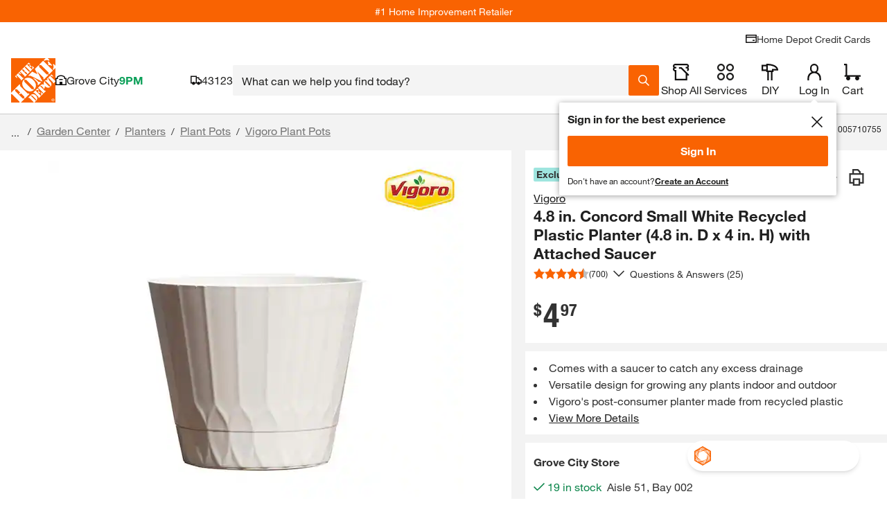

--- FILE ---
content_type: text/html
request_url: https://tzm.px-cloud.net/ns?c=522eaa40-f318-11f0-946c-cd2f03b07609
body_size: 176
content:
_Tdo-tzqGPPrTEpJOBiYQSlzVmvnbT_brJWP73nOwksXBkhUu-twVyTGrvxGhFgiprALI9L7aFkXyrHQxWGHmHpBNdtX2J4TcY8b64JOH3t1RKUqP6BtsZvEGio0A6MGQWo3JeEoEqtudU4_q_uhIoC34AXgoHqj-S44nwQOh8I3Kw==

--- FILE ---
content_type: text/css
request_url: https://assets.thdstatic.com/ui/thd-overlay/v14.6.7/main.css
body_size: 824
content:
/* line 5, ../node_modules/global-css/src/sass/components/_pre-loaders.scss */
.pre-loader {
  display: -webkit-box;
  display: -moz-box;
  display: -ms-flexbox;
  display: -webkit-flex;
  display: flex;
  flex-flow: row no-wrap;
  align-items: center;
  justify-content: center;
  position: absolute;
  top: 0;
  bottom: 0;
  width: 100%;
  background-color: rgba(255, 255, 255, 0.5);
}
/* line 34, ../node_modules/global-css/src/sass/mixins/_flexbox-mixin.scss */
.pre-loader > * {
  max-width: 100%;
}

/* line 13, ../node_modules/global-css/src/sass/components/_pre-loaders.scss */
.segment-spinner {
  display: inline-block;
  position: relative;
  top: 2px;
  border-radius: 50%;
  border-width: 6px;
  border-color: rgba(249, 99, 2, 0.2);
  border-style: solid;
  border-left-color: #f96302;
  transform: translateZ(0);
  animation: spinner 0.85s infinite linear;
}

/* line 25, ../node_modules/global-css/src/sass/components/_pre-loaders.scss */
.segment-spinner,
.segment-spinner:after {
  width: 60px;
  height: 60px;
}

/* line 30, ../node_modules/global-css/src/sass/components/_pre-loaders.scss */
.segment-spinner--small {
  height: 15px;
  width: 15px;
  border-width: 3px;
}

/* line 35, ../node_modules/global-css/src/sass/components/_pre-loaders.scss */
.segment-spinner--bttn {
  border-color: rgba(255, 255, 255, 0.2);
  border-left-color: white;
  height: 20px;
  width: 20px;
  border-width: 2px;
}

@keyframes spinner {
  0% {
    transform: rotate(0deg);
  }
  100% {
    transform: rotate(360deg);
  }
}
/* line 12, ../sass/_thd-overlay.scss */
.u__body--fixed {
  z-index: -1;
  width: 100%;
  height: 100%;
}

/* line 23, ../sass/_thd-overlay.scss */
body.thd-overlay__body--behind-mobile {
  height: 0px;
}

/* line 26, ../sass/_thd-overlay.scss */
body.u__bg--grey {
  background: #999 !important;
}

/* line 29, ../sass/_thd-overlay.scss */
body.thd-overlay__body--behind-mobile > *:not(.thd-overlay):not(.lp_desktop):not(.auto-scale) {
  display: none;
}

/* line 33, ../sass/_thd-overlay.scss */
.u__body--blurry {
  filter: blur(5px);
  -webkit-filter: blur(5px);
}

/* line 38, ../sass/_thd-overlay.scss */
body.thd-overlay__body--prevent-scroll {
  overflow: hidden;
}

/* line 51, ../sass/_thd-overlay.scss */
.thd-overlay {
  position: fixed;
  top: 0;
  right: 0;
  bottom: 0;
  left: 0;
  background: #fff;
  color: #333;
  overflow: hidden;
  width: 100%;
  -webkit-transform-style: preserve-3d;
  -moz-transform-style: preserve-3d;
  -o-transform-style: preserve-3d;
  transform-style: preserve-3d;
  transform-style: preserve-3d;
  z-index: 1001;
}

/* line 71, ../sass/_thd-overlay.scss */
.thd-overlay__wrapper {
  height: 100%;
  width: 100%;
}

/* line 76, ../sass/_thd-overlay.scss */
.thd-overlay-desktop .thd-overlay__wrapper--content {
  overflow: hidden;
}

/* line 79, ../sass/_thd-overlay.scss */
.thd-overlay-mobile .thd-overlay__wrapper--content {
  overflow: auto;
  -webkit-overflow-scrolling: touch;
}

/* line 84, ../sass/_thd-overlay.scss */
.thd-overlay__content {
  height: 100%;
  padding: 0;
  margin: 0;
}
/* line 88, ../sass/_thd-overlay.scss */
.thd-overlay__content.thd-overlay__content--fullscreen {
  margin: 0 auto;
}

/* line 93, ../sass/_thd-overlay.scss */
.thd-overlay-mobile {
  height: 100%;
}

/* line 96, ../sass/_thd-overlay.scss */
.thd-overlay-mobile.auto-scale--shadow {
  box-shadow: 0px 0px 40px rgba(0, 0, 0, 0.5) !important;
}

/* line 100, ../sass/_thd-overlay.scss */
.thd-overlay-mobile .thd-overlay-frame {
  -webkit-overflow-scrolling: touch;
}

/* line 104, ../sass/_thd-overlay.scss */
.thd-overlay-mobile .thd-overlay__content {
  overflow-y: auto;
  -webkit-overflow-scrolling: touch;
}

/* line 108, ../sass/_thd-overlay.scss */
.thd-overlay-mobile .thd-overlay-content {
  width: 100%;
}

/* line 111, ../sass/_thd-overlay.scss */
.thd-overlay-content {
  position: absolute;
}

/* line 114, ../sass/_thd-overlay.scss */
.thd-overlay__content iframe {
  width: 100%;
  height: 100%;
  border: none;
}

/* line 119, ../sass/_thd-overlay.scss */
.thd-overlay__screen {
  width: 100%;
  height: 100%;
  top: 0;
  bottom: 0;
  opacity: 0.4;
  background-color: #000;
  z-index: 1000;
  position: fixed;
}

/* line 132, ../sass/_thd-overlay.scss */
.thd-overlay-desktop {
  box-shadow: 0px 0px 40px rgba(0, 0, 0, 0.5);
}

/* line 136, ../sass/_thd-overlay.scss */
.thd-overlay__header {
  border-bottom: solid 1px #ccc;
}

/* line 141, ../sass/_thd-overlay.scss */
.thd-overlay__close--standAlone {
  position: absolute;
  top: 10px;
  right: 10px;
  z-index: 10000002;
}
/* line 147, ../sass/_thd-overlay.scss */
.thd-overlay__closeText {
  display: inline-block;
  padding: 2px 5px 0 0;
  vertical-align: top;
}
/* line 153, ../sass/_thd-overlay.scss */
.thd-overlay__close svg, .thd-overlay__close--standAlone svg {
  width: 20px;
  height: 20px;
  display: inline-block;
  margin-right: 5px;
  fill: #f96302;
}

/* line 164, ../sass/_thd-overlay.scss */
.thd-overlay--hide {
  display: none !important;
}

/* line 167, ../sass/_thd-overlay.scss */
.thd-overlay--invisible {
  visibility: hidden;
}

/* line 170, ../sass/_thd-overlay.scss */
.thd-overlay__loader--hide {
  display: none;
}

/* line 175, ../sass/_thd-overlay.scss */
#atcmodal_rr {
  margin-top: 0 !important;
  padding-top: 20px;
  min-height: 277px;
}

/*# sourceMappingURL=main.css.map */


--- FILE ---
content_type: application/javascript
request_url: https://www.homedepot.com/SF_wF_AiadQqc/t_i9/SUBjojZJJE/caaacmt4Qfcz4Gi7/HBEQC1o/eXosJ/jg2DgwB
body_size: 164367
content:
(function(){if(typeof Array.prototype.entries!=='function'){Object.defineProperty(Array.prototype,'entries',{value:function(){var index=0;const array=this;return {next:function(){if(index<array.length){return {value:[index,array[index++]],done:false};}else{return {done:true};}},[Symbol.iterator]:function(){return this;}};},writable:true,configurable:true});}}());(function(){Sn();r56();Ob6();var Cn,qj,wl,Rw,wG,kW,mk,S6,GZ,gq,qL;var mY=function(Cm,Kf){return Cm^Kf;};var Qm=function(Lt,m8){var n5=DZ["Math"]["round"](DZ["Math"]["random"]()*(m8-Lt)+Lt);return n5;};var J2=function(){cb=["\x6c\x65\x6e\x67\x74\x68","\x41\x72\x72\x61\x79","\x63\x6f\x6e\x73\x74\x72\x75\x63\x74\x6f\x72","\x6e\x75\x6d\x62\x65\x72"];};var Wb=function(zM){var Cf=zM%4;if(Cf===2)Cf=3;var lf=42+Cf;var PF;if(lf===42){PF=function BO(Zb,TU){return Zb*TU;};}else if(lf===43){PF=function OU(LM,Tm){return LM+Tm;};}else{PF=function GM(TH,C1){return TH-C1;};}return PF;};var rU=function(){return ["\x6c\x65\x6e\x67\x74\x68","\x41\x72\x72\x61\x79","\x63\x6f\x6e\x73\x74\x72\x75\x63\x74\x6f\x72","\x6e\x75\x6d\x62\x65\x72"];};var Pt=function(RF){if(RF==null)return -1;try{var m2=0;for(var fO=0;fO<RF["length"];fO++){var Om=RF["charCodeAt"](fO);if(Om<128){m2=m2+Om;}}return m2;}catch(YP){return -2;}};var Kt=function xH(HU,jU){'use strict';var w5=xH;switch(HU){case kl:{var cB;Pb.push(YN);return cB=lU(typeof Mt()[Z8(vB)],hN([],[][[]]))?Mt()[Z8(Ht)](kf,wf):Mt()[Z8(jt)].call(null,A8,rm),Pb.pop(),cB;}break;case xn:{var T2=jU[wl];var sH;Pb.push(Gf);return sH=T2&&CH(Rb()[wP(Qt)](Df,hf,YM,YM),typeof DZ[Rb()[wP(EU)].call(null,WF,Af,JN,KU)])&&vk(T2[VO()[nm(lY)](kN,D8)],DZ[Rb()[wP(EU)].apply(null,[WF,Af,Qt,bt])])&&lU(T2,DZ[Rb()[wP(EU)].apply(null,[WF,Af,kH,DH(DH(NH))])][Mt()[Z8(Wm)].apply(null,[dk,Um])])?vk(typeof VO()[nm(bh)],hN('',[][[]]))?VO()[nm(t5)](xF,mh):VO()[nm(SO)](gB,Dt):typeof T2,Pb.pop(),sH;}break;case GG:{return this;}break;case w:{var nb=jU[wl];var sP=jU[kW];var JB=jU[mk];Pb.push(MP);try{var w1=Pb.length;var lB=DH(kW);var HB;return HB=c8(pj,[cH()[WB(RB)](UH,GO,T1,lY),cH()[WB(k2)](vf,Wm,NF,j8),VO()[nm(JO)].apply(null,[EY,kb]),nb.call(sP,JB)]),Pb.pop(),HB;}catch(vY){Pb.splice(DY(w1,Wm),Infinity,MP);var Rt;return Rt=c8(pj,[lU(typeof cH()[WB(rM)],hN([],[][[]]))?cH()[WB(RB)](UH,Sb,T1,lY):cH()[WB(Wm)](zt,K5,mm,gH),vk(typeof Rb()[wP(S8)],'undefined')?Rb()[wP(RB)](Tb,kt,fm,jm):Rb()[wP(ZN)](s2,j1,HY,f5),VO()[nm(JO)](EY,kb),vY]),Pb.pop(),Rt;}Pb.pop();}break;case m6:{return this;}break;case gn:{var jf=jU[wl];var FP=jU[kW];var ZP=jU[mk];Pb.push(qh);jf[FP]=ZP[vk(typeof Mt()[Z8(bU)],hN([],[][[]]))?Mt()[Z8(jt)].apply(null,[Cv,dV]):Mt()[Z8(Vv)].call(null,XX,kP)];Pb.pop();}break;case XI:{var ZR=jU[wl];var MR;Pb.push(Dr);return MR=c8(pj,[VO()[nm(XD)].apply(null,[f5,Gs]),ZR]),Pb.pop(),MR;}break;case vj:{var DD;Pb.push(NQ);return DD=Mt()[Z8(Ht)].call(null,kf,jM),Pb.pop(),DD;}break;case lW:{return this;}break;case Tj:{var sv=jU[wl];Pb.push(hA);var JR;return JR=c8(pj,[lU(typeof VO()[nm(A3)],hN('',[][[]]))?VO()[nm(XD)].call(null,f5,JM):VO()[nm(t5)].apply(null,[gp,Us]),sv]),Pb.pop(),JR;}break;case bx:{var t9=jU[wl];Pb.push(FK);var bp=DZ[Rb()[wP(WD)](xR,ZB,DH({}),Fc)](t9);var L0=[];for(var rV in bp)L0[Mt()[Z8(lY)](QR,zP)](rV);L0[Rb()[wP(mS)](Cs,V1,DH(DH({})),DH({}))]();var ss;return ss=function Hr(){Pb.push(nv);for(;L0[lU(typeof VO()[nm(Kp)],hN('',[][[]]))?VO()[nm(NH)](Gp,np):VO()[nm(t5)](L9,Wg)];){var zp=L0[wS()[vr(GO)](fm,I3,PR,Cg)]();if(DX(zp,bp)){var rs;return Hr[Mt()[Z8(Vv)].call(null,XX,Y1)]=zp,Hr[VO()[nm(A3)].call(null,j8,JV)]=DH(Wm),Pb.pop(),rs=Hr,rs;}}Hr[VO()[nm(A3)](j8,JV)]=DH(NH);var J7;return Pb.pop(),J7=Hr,J7;},Pb.pop(),ss;}break;case bl:{Pb.push(T9);this[VO()[nm(A3)].call(null,j8,q9)]=DH(NH);var OK=this[Mt()[Z8(YA)](z3,tA)][NH][Rb()[wP(JO)](ZX,qb,DH([]),OQ)];if(vk(lU(typeof Rb()[wP(l7)],hN([],[][[]]))?Rb()[wP(ZN)](s2,KH,DH([]),DH(DH({}))):Rb()[wP(RB)](zs,NR,XR,f5),OK[cH()[WB(RB)].apply(null,[CS,Jp,T1,lY])]))throw OK[VO()[nm(JO)](EY,wH)];var AK;return AK=this[Rb()[wP(Ng)].call(null,hs,mp,EU,sK)],Pb.pop(),AK;}break;case Hj:{return this;}break;case BZ:{var ng=jU[wl];return typeof ng;}break;case v4:{return this;}break;case Xl:{var Ps=jU[wl];var XA=jU[kW];var X0=jU[mk];Pb.push(Bs);Ps[XA]=X0[Mt()[Z8(Vv)](XX,l5)];Pb.pop();}break;case sw:{Pb.push(lc);this[VO()[nm(A3)](j8,Wp)]=DH(NH);var Lv=this[lU(typeof Mt()[Z8(Gr)],hN([],[][[]]))?Mt()[Z8(YA)](z3,Z7):Mt()[Z8(jt)](X9,bv)][NH][Rb()[wP(JO)](ZX,RV,DH({}),LD)];if(vk(Rb()[wP(ZN)](s2,gJ,DH(DH(Wm)),K9),Lv[lU(typeof cH()[WB(dK)],hN([],[][[]]))?cH()[WB(RB)](gv,A3,T1,lY):cH()[WB(Wm)](gB,Ng,lD,Bg)]))throw Lv[vk(typeof VO()[nm(dK)],hN([],[][[]]))?VO()[nm(t5)].call(null,QA,xD):VO()[nm(JO)](EY,E7)];var G3;return G3=this[lU(typeof Rb()[wP(jr)],hN([],[][[]]))?Rb()[wP(Ng)](hs,Yv,tS,DH([])):Rb()[wP(RB)](I7,Vr,DH([]),hs)],Pb.pop(),G3;}break;case IZ:{var JX=jU[wl];var x0=jU[kW];var vV=jU[mk];Pb.push(I3);try{var fA=Pb.length;var XQ=DH({});var qv;return qv=c8(pj,[cH()[WB(RB)](ER,bU,T1,lY),cH()[WB(k2)](x7,jt,NF,j8),VO()[nm(JO)].call(null,EY,fR),JX.call(x0,vV)]),Pb.pop(),qv;}catch(KF){Pb.splice(DY(fA,Wm),Infinity,I3);var Ws;return Ws=c8(pj,[cH()[WB(RB)](ER,c9,T1,lY),lU(typeof Rb()[wP(Dv)],hN([],[][[]]))?Rb()[wP(ZN)].apply(null,[s2,zK,YM,DH(Wm)]):Rb()[wP(RB)].call(null,EY,R7,bt,JO),vk(typeof VO()[nm(Or)],hN('',[][[]]))?VO()[nm(t5)](LR,OR):VO()[nm(JO)](EY,fR),KF]),Pb.pop(),Ws;}Pb.pop();}break;case YG:{var XK=jU[wl];var DA=jU[kW];var ps=jU[mk];return XK[DA]=ps;}break;case Bn:{var gF=jU[wl];Pb.push(ZX);var Es=DZ[vk(typeof Rb()[wP(Vv)],hN('',[][[]]))?Rb()[wP(RB)](mg,AA,RQ,Wm):Rb()[wP(WD)](xR,H0,vB,Ep)](gF);var fv=[];for(var gS in Es)fv[Mt()[Z8(lY)].apply(null,[QR,qg])](gS);fv[Rb()[wP(mS)].apply(null,[Cs,FA,I7,Sb])]();var Kv;return Kv=function MA(){Pb.push(Bv);for(;fv[VO()[nm(NH)](Gp,g9)];){var HD=fv[wS()[vr(GO)](fm,m3,PR,FR)]();if(DX(HD,Es)){var Pv;return MA[lU(typeof Mt()[Z8(FX)],hN([],[][[]]))?Mt()[Z8(Vv)](XX,b5):Mt()[Z8(jt)](z0,Ts)]=HD,MA[lU(typeof VO()[nm(Zs)],hN([],[][[]]))?VO()[nm(A3)](j8,rF):VO()[nm(t5)].call(null,Rv,jv)]=DH(Wm),Pb.pop(),Pv=MA,Pv;}}MA[VO()[nm(A3)](j8,rF)]=DH(NH);var c7;return Pb.pop(),c7=MA,c7;},Pb.pop(),Kv;}break;case hn:{return this;}break;case b6:{var Og=jU[wl];Pb.push(tg);var bc;return bc=Og&&CH(Rb()[wP(Qt)](Df,Wf,JN,GK),typeof DZ[vk(typeof Rb()[wP(Mc)],hN([],[][[]]))?Rb()[wP(RB)](x7,mR,Fc,NH):Rb()[wP(EU)](WF,HJ,k2,EY)])&&vk(Og[lU(typeof VO()[nm(NH)],hN([],[][[]]))?VO()[nm(lY)](kN,I8):VO()[nm(t5)].apply(null,[pA,LQ])],DZ[Rb()[wP(EU)].apply(null,[WF,HJ,f5,DH(Wm)])])&&lU(Og,DZ[Rb()[wP(EU)](WF,HJ,DH([]),As)][lU(typeof Mt()[Z8(K9)],'undefined')?Mt()[Z8(Wm)].call(null,dk,YY):Mt()[Z8(jt)](bS,Gr)])?VO()[nm(SO)].call(null,gB,tO):typeof Og,Pb.pop(),bc;}break;case XW:{var B7=jU[wl];return typeof B7;}break;case Eq:{var wg;Pb.push(lp);return wg=Mt()[Z8(Ht)].call(null,kf,ON),Pb.pop(),wg;}break;case AW:{return this;}break;case jW:{var HK=jU[wl];var bg=jU[kW];var Fp=jU[mk];return HK[bg]=Fp;}break;}};var vk=function(s7,lA){return s7===lA;};var tR=function(){return G7.apply(this,[A6,arguments]);};var KA=function(){zS=["\b\x40=\bN-J5S",":W9C)T","","*T<",",E\x00,","Q\x00","S)\fN","S\f","_.C6H","5-N","&/u!\x3f","!Q=R$=U\tW","<A5(X%EhWRO&T\'\x07\x07EW9Cm/T\r\r\x40K>U>U;W|\bErGXH","\fK1S","-!M.I\'>[","L\x07\x3f\x07E6\r\bC)_","!V(\n\r\x40","G<\f7U9M.I9/D","M.IU\'W+R6\n","(\vH\v W\n3U\x3fK","\f\vt<T9T9\"_\vW20U-V/T","G06X(A","\x00","+","\x07A5\rJ","\x00[","*m5M/N","J%N\t_\tJ","D<^=T","M;\b\x07","\x3fH#X","8\\/S\"V\b\vT*","f9N","","]\x00TRE2Xq\vT8","X,P)\t[K[\x07A*\x00P,T","[0U","C<\x00P9N!S","+}>0#i!9","\x40","6M","\\\rJLNA0]f\x00\"(\bL\fNOy9N/_OJN*XQ=R#_\tAJD<X_|T%Jv\bKEKN>\\","\nD\x07","\bP2T2U\f","\f\nN)T\\,A3","\nZ7W6=\x00V","C","JE09S\n-L","..].I\x00%e\x00I\n","GFL<M.Y","\vK3S/_",",","K=MH\bP","K6","5/IF\x00","I","<\n\x40\nRy=L%\v^OP\x07G","Q","I0I","\tD"," \\/E","L","JW<I","A\vd","I#O\n","5\\,T4R",";E\vHQ","!",".W","c.UOD\x07N\x00:J/\x003J[[\tK\x07N","\nA","","M\r&i=\b","C6i3I4+N","\x3fO-,\x00X\x3fK","5M\rW\v*\x00P,T)&T","","*\rT5T","0","L<W(f,s","\vz P6W:AAv\\5-H\r.s V0","6BK,<","w\r8Td6YjAJPIz#\x3f.W","#T\r\rL(R8\\.e2H","\v","\bS","\x07R8\f","\tT\n\fK=G^V","I7\b\x07M\bY%","=D_-L\x07\vE+","\v\x07","C83N\rN\tV","i-","\x00w (>E+;W2E4U","R\x3f\x00T=N%","]\v","H4\x00","p2V,^[Q\x00-RJ,R!\x00\b\vA;5N4\vT\nO/=NR=\x00(OV\"W\t\fyWqA2\vC[\x00O\b\x004\rM|H6O:v\r\fLw\\.A/gSFAHDw","J0I%","X/Y#","%\'","\x00\\=K","M","<\n\x00V.","M\v\x3fU4K","8O5\x07_","H+\\B","8","\nH)I%","O-\\","*A5","E:\nM","V2R!C\b\x00Q\bN>","\'3","Q\b=E7","7","\nC,W(m$","\t\x07XT","*O;Z(\x001%_\tJ6","F5","#U\b.W\f\x07i*X(E","{\v\r\x40$\n4R+\x00","","W\vW/O[\\","Z.E.","T","C/_","H\r\x40#E+;W(A.H","\v\x00U<\vt9D!!_<V\x000C:J","[8R6H$W.F,M5O","\bE7\f:\\5G4","","C8!M3R\'",",B5*/9P\f\b8ha4p+V:.#l[/a9:hu7,Y3>%H5*4BAM[oE#+V691\\7;K;z\')b-;}>)4Cv,6\rL7,YH-D,:E0h\x00:3xu78K]\rP$\f,Ca\b90Ua0#Yx\b9t_*&(b95la$1\b\b1B6Y/ aS)a7+{:.\'I5*-#<3}a7)C-$2p5*$<n53q\ri%c:.\nRD\x07/0i=\x3fKm8h<0\bWD m-)/0ho\v\ra\'+{2]4d5!>A9\x3f^a7_o\v%0d5\x07$\tO.:GUa5![.%p5*,$fl3z=Z*+xK.\rd5(E39=`a\nV:.&G3=+\v\"^M7 K)X\t5*/0a\f*\'\f;a5!Y..|5*;X593r(\tQ5;b\")\n5|a$p.\"D1#Io\x0093T/7.\fN\b f\x00\na313xd\b;~. o%\v3Fxq7+w,: d>;<m5xc,y\x3fJ1> dZ6W-3xT1\'{. f\"3)a)3x7T</xN d7:;\bJ2#xwA-+{1-5n9*#a;+]\tE,+{6SJ)[a;\'U-J7\b\x07o:.+f\'\n#0E)3x7X#/xN d78\bJ0la<<q6.%*/Xm}1a7\n\"lH6#d5/0a\x3f<Ha+\\\";/O./z4X\nL\x07!XB!S\b6;Z $\v80to1Y,P-*/j8}1a7\n<Y)_ *)$\vniN\'/{:=QB^0>91k6A#+l\r&I1:Ea=7xE/(TH&\nDq:5s(y!3A{!> gG%^(xH$q\v7Z{N\b b!X<\bAM];e7c:.\nQ>#\x3f5M9(m8h<0\bW] t5)(#uMxq-\x00{46 d!$9q3xp$3x:.)H5*$<v53\f;a5,k..|5*HX=7xE/+Q\vR7>/0a=9=`a\n\vV:.\'FG)x\bS3qb7\"W:.+`\" #0s<xj;%!w:\'0f!*/;:\x3fxiG7\x3fV\n: d.4&75^wa+{\x07P<\f/0a<U\rY7+~0)5H5*$4v!3x2H\r{..|5*\t593|\x3fh :\v~O.B5*/O 93xJ,+{/\'\fd5!%o\x0093R,S+}(7P.X<p>0xjB#3]P.\x00M\"*/0a7\x40a7\f|/ d>.8>y9Q$p{46 dZa=q\nZ^{\b d5\r\ba96S7\b;j. o\x40\b7O)3xa8AO\". K\f i 93x\f\t+{:5s<;0a5ra;{:7n,DL91h\vY\"W.. o\x07\n<a<\"#xK,!M9Z\rd5(=)I39:T\ta7\n n0\" \x40.:/0M\x00N+y)O5#$a2\v[m7%0k:.G3593z\bK*+r: d><Gm3x)n<\vd>:/0\v\bQlaC\'+s!(XO<_B7+\'x#\x07l\v&s2\t)\'T/G\t\fG4r+k:-TB5(8$Q390\th\'xx)_%q6>8DG;#n%J73{9*PM,\x07$a2#j\b7\b;~. w:26#O593}O::]9] t5)[a5H6a4p).\"w0bi::h3D1-]W:.3k-3<L95Z1f-\x3fgF*\x3f0a\r:BxiG7>m=_\x00o%*,&z*\x40\x00%pX{*.#c2/0K5LND5Z{N\b ` <(AA)3{n#kP.)|6*/4DBxq\x3f$+u\".#`E\n6I\f93w+BE#A{36#d5\"8DG;#n%c>+^8\x07QdA\f/8C>\vZnv<\"hI.0d7^\t0c\b/\vSbF\". H\f:>y9A-O{:.\'j2/0K\v\x3f^a4N\b f\">$a*cr0\"-l56D\b^;\x3f4W\bM040nO-I!*/0a4\n\tn\'+{V*-\"u 3}a7<N\b f,\ba94V2N+p-<t5/7u>8s\rL 8lB 5&->h.#xa7r*GF\\0aXa;\'+{9\rVH5*$;E!3x7z>s:. }.\v(a$r0a7\b3W=;s\"8=%la7,H_*-f(3va7,<B3>%H5*4%D2[1DD;{9Zd7\t9D7+xL8p\tW;-)/0h493svp+.&pG9wl^a7\x3flN\b fa!3x2j\b;~. o$96(b9:Ta<\r<x# d>&8:mMxt0{46 dRG93\\a7.0\t A670a7\"AUa1\"-l5Rw;\t6<93xa\v<p*. q0/0jk\na1a7\nX^M\" \"/0a\":hu7 sY,d<:\fa2;XkHB+{:,$!4 a8r3W4u{:,7H/9M\f93s\vs\x07\r+_!> d9&WMxb !\'{50d5;O.<xjD$Ac:.\nM;\t9M98\x40Q;_]:,5m/0j8hb8X\vQD0_,DG;!~)i&\'-o:.O,(\bqkAc\tfF\rxI.0d5^\t0cSo/+T1$)t5-MxC1YI9+G9\\0q;G^c -\\N\b f\'>a2%X*Lu\r{89\nT*!(a<AiG7<W\v\"TB5(\rO=90\th\'\x07{:\x07|,!+u5\rqb7#^:_H5*$&A/\x07\f;a5/_..|5*l3z=f5_]:,7H=[aV8a4p!r*+\fd5(x(l0U\b3x:.(A6[>90o=m7u\r{8;)L!*/+S/GW8gk+_\". s,/0j\f*Y`a!n<[d;2/3eh~5u7$R\",5#73a\x3f;\f;a5!W..|5*\tl3z=K$+xK$)t0/0H.!*s&z#,^36#d5\"\n0o\x0090|mH\x07o:./M-#Za!0xe]c:.\n]\x07-\v(a\nJ3W2v_]:,2b\x00/i93X\bL7+.\"q0o\x0093RmxC\'+}]\rP.,WBL97`1!9 d<\b]#H: l\x3fZB,hK.TB5,;Br %\f2D+{6 d=9q3xt\b J5:/3f<!3x1X>/{.+t5*66Ta<38*.#H\f\x07\fDi6\r)[HU\x405*/0a2O$q1u7 M),dA\f/2t\'xz=\v&B_*\v(a\rq2-+{13%*,n6!*sD2t+^* d&[/9q63va5\b(R/I\'<[AD>=3x3J+p\f=\x00h5^\t0c\r0Ta<78nO-TB5(:KMxt-\x00{+\fd5!gi;\x3f^a5\v\x00W:.+h$70a2M89y7|6\x00aB&\t0a/]Ta,s\vmN>/0L,!*c,zDZXH$\'s%*/0aYVeu+y-\\O5!\x3f0a xj4!w:D$%\x3f0a!+\ba7\n\tn.. d33-0d493st&1:v.$d5*,(z\b93Uk7.^","e=\fd0`<SW","#L5CWO1I\fCN","W\r.\x00R0","V5N%O\v",".S<","45\f\\","EJ","P9L3","L\x07\x3f\x07E6\r\vC)_","\x07\x00H<\vJP%\tR3M","-4P$E","\x00A*","\'N3\n\x00W\x00\t\vT\r\\/T-","Pf\x07","Nd","%P8E\x00)_[,K\x00\x00\x00K%P)T[\"A\x07\v","YL\v","H","J","\b_S","T\fK5B4","\x07E5\v","_","fD)_\t0S\x07T<","V","","V","\\(b!_(K\x07","V","A,O4","P=","c1\x00z3D","L","\x40>GD\tT\bK=MC\v\n\\","\x00O=",":M)R","A\v","I)S","","E5\ft3D","\bPF=\vD6\n","H","A\x07","O9N/"," V\r\r8T<\nM3R","\v\\","\x07\x00W5","LS","S","q","+\x3fsf","A[4D\x00\x00:\\\x00\v","G<\f&P1E5{\bS)\x07S","\x07\x00","H<j(OU\x00J","C6U9T","D",":F0M5O","M\rQ\v","E4\\","\x00","/N\"J","8I7","/*+pt\x3f(_WT\x40&]j=","\vK(","^0K","\f0\t\x00","B\"\bV","\bY%/H\t\x00","IJ[Y","3X\b\fL","=I0A\vW","S.\v!P;N,8_\n\bS","D","\x07\vI81Q=R5/T","","t","K0k9","S","\x07E","\x00X1E","S,T\f","U\v\n","\b!\fQQNFn\b\n","\x00VN",".P2e0_\b\bJ9\vU5\f","\b\x00W\x00\x3f\x07E*\fT,","\x00\\=TI2Lt0V)T","Q","\x00","!I\f7","2I\x40$I6","O","A","G<\f\"K3T4J \x07","!SG^YH","\b","2T\f\x40$\x07\bW+Q(","/&U\f\nf\v","\b\nA6O7",".I7R9","/Fs","\x00`\b","=J","\nA\x00","\vE4MD\"9_","R6\x07Z(s\"","\x3fU4K","\f\nAR","M6;JO!V.D\x07L<","-O\b\nU","4I$T","2\vz3D","uT<,R9N","N",".E0T\b\n5\x40\f","5^)A%","T","U\b\fP","U1E(^","","","YZB\\uUC","F8\\8a2+J8","D\x00#","\x07D\x07\va)\n3IA+\\",",O5W","0Yc-E\t4BAWB]C\tqGHz0A0^RP W\nU","V(A\n9rv\v","","TH","W","N=T./B\vV\x07e+\nK","MRW","b+M&L-","J\fA!\x07s\x00I","T","/L\x40\x07\bN>","o5\" v\x3f.*.v66v!(}7"];};var Hv=function(){return DZ["window"]["navigator"]["userAgent"]["replace"](/\\|"/g,'');};var nK=function(){return G7.apply(this,[JI,arguments]);};var L7=function(){return BS.apply(this,[pZ,arguments]);};var M9=function(){Zv=["\x61\x70\x70\x6c\x79","\x66\x72\x6f\x6d\x43\x68\x61\x72\x43\x6f\x64\x65","\x53\x74\x72\x69\x6e\x67","\x63\x68\x61\x72\x43\x6f\x64\x65\x41\x74"];};var QD=function(cR,X3){return cR%X3;};var JD=function(x3){if(x3===undefined||x3==null){return 0;}var V9=x3["replace"](/[\w\s]/gi,'');return V9["length"];};var nS=function(){Pb=(zw.sjs_se_global_subkey?zw.sjs_se_global_subkey.push(cv):zw.sjs_se_global_subkey=[cv])&&zw.sjs_se_global_subkey;};var R3=function xr(j0,LK){'use strict';var f0=xr;switch(j0){case Un:{var DK=LK[wl];Pb.push(Lg);var Hs=lU(typeof Rb()[wP(Os)],hN('',[][[]]))?Rb()[wP(OQ)].call(null,Xs,D8,Q0,DH(DH({}))):Rb()[wP(RB)](q9,L3,p0,m3);var wc=Rb()[wP(OQ)](Xs,D8,GR,DH(DH({})));var br=Rb()[wP(Gr)](kv,l1,Rp,c9);var sV=[];try{var I0=Pb.length;var kD=DH(DH(wl));try{Hs=DK[Rb()[wP(Yp)](HY,UB,qV,n0)];}catch(D7){Pb.splice(DY(I0,Wm),Infinity,Lg);if(D7[Rb()[wP(KU)](F3,bN,NH,dQ)][Mt()[Z8(FX)](Ht,SF)](br)){Hs=Mt()[Z8(Up)](cV,fB);}}var Uv=DZ[Mt()[Z8(tX)](AV,Y1)][Mt()[Z8(p3)](HY,YB)](Sc(DZ[lU(typeof Mt()[Z8(Uc)],hN('',[][[]]))?Mt()[Z8(tX)](AV,Y1):Mt()[Z8(jt)](kQ,IV)][VO()[nm(XR)](zr,KO)](),P0))[Mt()[Z8(Kp)].apply(null,[gQ,sb])]();DK[Rb()[wP(Yp)].apply(null,[HY,UB,A3,lY])]=Uv;wc=lU(DK[Rb()[wP(Yp)].apply(null,[HY,UB,LD,sD])],Uv);sV=[c8(pj,[wS()[vr(NH)].apply(null,[fm,jm,Av,nX]),Hs]),c8(pj,[Mt()[Z8(OQ)].call(null,JN,xf),vs(wc,Wm)[lU(typeof Mt()[Z8(j8)],'undefined')?Mt()[Z8(Kp)](gQ,sb):Mt()[Z8(jt)](Iv,JK)]()])];var t3;return Pb.pop(),t3=sV,t3;}catch(xK){Pb.splice(DY(I0,Wm),Infinity,Lg);sV=[c8(pj,[wS()[vr(NH)].apply(null,[fm,PQ,Av,nX]),Hs]),c8(pj,[lU(typeof Mt()[Z8(Q0)],hN([],[][[]]))?Mt()[Z8(OQ)](JN,xf):Mt()[Z8(jt)](xs,Cv),wc])];}var kX;return Pb.pop(),kX=sV,kX;}break;case SG:{var n9=LK[wl];Pb.push(jS);var cs=wS()[vr(m3)](OQ,tS,BA,YK);var xX=wS()[vr(m3)].apply(null,[OQ,jm,BA,YK]);var lV=new (DZ[Mt()[Z8(PQ)](Dp,O7)])(new (DZ[Mt()[Z8(PQ)](Dp,O7)])(lU(typeof Rb()[wP(Bv)],hN([],[][[]]))?Rb()[wP(XF)](Q0,I9,ZN,DH(DH(Wm))):Rb()[wP(RB)](JS,mK,TS,Ap)));try{var BR=Pb.length;var Xr=DH([]);if(DH(DH(DZ[Rb()[wP(fm)](Lr,w7,LD,RB)][Rb()[wP(WD)](xR,XS,Kp,KU)]))&&DH(DH(DZ[Rb()[wP(fm)].apply(null,[Lr,w7,jm,DH(Wm)])][lU(typeof Rb()[wP(Kc)],hN('',[][[]]))?Rb()[wP(WD)].apply(null,[xR,XS,f5,h9]):Rb()[wP(RB)].apply(null,[mV,r3,jt,NH])][Rb()[wP(UD)].call(null,m3,VK,GR,WD)]))){var Vp=DZ[Rb()[wP(WD)].call(null,xR,XS,Ap,l7)][lU(typeof Rb()[wP(Q0)],hN([],[][[]]))?Rb()[wP(UD)](m3,VK,DH([]),ZN):Rb()[wP(RB)](IK,PX,Fc,Ev)](DZ[Rb()[wP(bv)].call(null,Zg,L3,FV,YV)][lU(typeof Mt()[Z8(XF)],'undefined')?Mt()[Z8(Wm)](dk,jD):Mt()[Z8(jt)](Rr,OX)],lU(typeof cH()[WB(ZX)],hN([],[][[]]))?cH()[WB(HY)].apply(null,[Us,xc,kK,tX]):cH()[WB(Wm)].apply(null,[Jg,p0,Lp,BQ]));if(Vp){cs=lV[Mt()[Z8(qc)].call(null,Ur,EQ)](Vp[vk(typeof wS()[vr(Or)],hN([],[][[]]))?wS()[vr(j8)].call(null,NS,Np,TR,fX):wS()[vr(NH)].apply(null,[fm,Kp,Av,kK])][Mt()[Z8(Kp)](gQ,E0)]());}}xX=lU(DZ[Rb()[wP(fm)](Lr,w7,Os,JO)],n9);}catch(WA){Pb.splice(DY(BR,Wm),Infinity,jS);cs=Rb()[wP(sD)](lR,Q3,hs,BD);xX=Rb()[wP(sD)](lR,Q3,cp,XD);}var dv=hN(cs,jK(xX,Wm))[Mt()[Z8(Kp)].call(null,gQ,E0)]();var OA;return Pb.pop(),OA=dv,OA;}break;case KT:{Pb.push(hQ);var w9=DZ[vk(typeof Rb()[wP(Qt)],hN([],[][[]]))?Rb()[wP(RB)].apply(null,[kA,js,DH(DH({})),DH(Wm)]):Rb()[wP(WD)](xR,cO,jr,JN)][wS()[vr(Np)].call(null,cp,RQ,cK,D9)]?DZ[Rb()[wP(WD)].apply(null,[xR,cO,DH(NH),DH(DH(Wm))])][Rb()[wP(YA)](v9,wh,gr,Wm)](DZ[vk(typeof Rb()[wP(TX)],'undefined')?Rb()[wP(RB)].call(null,qK,EQ,zV,DH(NH)):Rb()[wP(WD)](xR,cO,DH([]),DH(NH))][wS()[vr(Np)](cp,dr,cK,D9)](DZ[lU(typeof cH()[WB(Sb)],hN(Rb()[wP(OQ)].apply(null,[Xs,Sv,YA,DH(DH({}))]),[][[]]))?cH()[WB(Jp)](GS,SO,jV,sK):cH()[WB(Wm)].call(null,E0,Kc,dA,Pc)]))[VO()[nm(YV)].call(null,GK,wD)](cH()[WB(Or)].call(null,Sr,FV,JV,Wm)):Rb()[wP(OQ)](Xs,Sv,n0,Jp);var sr;return Pb.pop(),sr=w9,sr;}break;case wZ:{Pb.push(Cp);var sQ=wS()[vr(m3)](OQ,hs,BA,hS);try{var mX=Pb.length;var Tg=DH(DH(wl));if(DZ[cH()[WB(Jp)].call(null,C7,dr,jV,sK)]&&DZ[cH()[WB(Jp)](C7,j8,jV,sK)][lU(typeof Mt()[Z8(IS)],hN('',[][[]]))?Mt()[Z8(m9)](Wm,zO):Mt()[Z8(jt)](bK,GA)]&&DZ[cH()[WB(Jp)](C7,jt,jV,sK)][Mt()[Z8(m9)](Wm,zO)][Rb()[wP(Bv)](Ar,wH,FV,Tp)]){var sX=DZ[cH()[WB(Jp)](C7,xc,jV,sK)][vk(typeof Mt()[Z8(K5)],hN('',[][[]]))?Mt()[Z8(jt)](WV,F0):Mt()[Z8(m9)].apply(null,[Wm,zO])][Rb()[wP(Bv)](Ar,wH,rM,DH([]))][Mt()[Z8(Kp)].call(null,gQ,H7)]();var Y7;return Pb.pop(),Y7=sX,Y7;}else{var EA;return Pb.pop(),EA=sQ,EA;}}catch(Zr){Pb.splice(DY(mX,Wm),Infinity,Cp);var MV;return Pb.pop(),MV=sQ,MV;}Pb.pop();}break;case TZ:{Pb.push(wr);var GQ=wS()[vr(m3)](OQ,dK,BA,Z7);try{var Ic=Pb.length;var VV=DH(DH(wl));if(DZ[cH()[WB(Jp)].apply(null,[E3,IS,jV,sK])][Rb()[wP(UX)].call(null,cQ,jv,Ev,WD)]&&DZ[cH()[WB(Jp)](E3,Cr,jV,sK)][Rb()[wP(UX)].apply(null,[cQ,jv,Tp,EY])][NH]&&DZ[cH()[WB(Jp)].call(null,E3,t5,jV,sK)][Rb()[wP(UX)](cQ,jv,VR,AV)][NH][NH]&&DZ[cH()[WB(Jp)].call(null,E3,Qt,jV,sK)][Rb()[wP(UX)](cQ,jv,YM,EY)][H3[t5]][H3[t5]][K3()[AR(bt)].call(null,JV,WD,F3,tX,EY,DH({}))]){var MK=vk(DZ[cH()[WB(Jp)](E3,FV,jV,sK)][vk(typeof Rb()[wP(b0)],hN('',[][[]]))?Rb()[wP(RB)](zR,sA,JN,Rp):Rb()[wP(UX)](cQ,jv,tS,IS)][NH][NH][K3()[AR(bt)](JV,Cr,F3,tX,Ev,dQ)],DZ[lU(typeof cH()[WB(h9)],hN([],[][[]]))?cH()[WB(Jp)](E3,YV,jV,sK):cH()[WB(Wm)].call(null,x7,KU,CA,d7)][Rb()[wP(UX)](cQ,jv,DH(DH(NH)),ZX)][NH]);var Qp=MK?Mt()[Z8(WD)](bt,Ym):Rb()[wP(Wm)](Tc,W7,GK,Or);var rK;return Pb.pop(),rK=Qp,rK;}else{var jg;return Pb.pop(),jg=GQ,jg;}}catch(r9){Pb.splice(DY(Ic,Wm),Infinity,wr);var V3;return Pb.pop(),V3=GQ,V3;}Pb.pop();}break;case R:{Pb.push(gV);var K0=wS()[vr(m3)](OQ,jm,BA,zX);if(DZ[cH()[WB(Jp)](Gv,Vv,jV,sK)]&&DZ[vk(typeof cH()[WB(Kc)],hN(Rb()[wP(OQ)](Xs,HJ,qV,A3),[][[]]))?cH()[WB(Wm)](Yr,kH,LV,tV):cH()[WB(Jp)](Gv,D3,jV,sK)][Rb()[wP(UX)](cQ,vA,I7,DH({}))]&&DZ[cH()[WB(Jp)].call(null,Gv,h9,jV,sK)][Rb()[wP(UX)](cQ,vA,sK,DH(DH(Wm)))][vk(typeof K3()[AR(Wm)],hN([],[][[]]))?K3()[AR(lY)](C0,cp,NQ,Xs,DH([]),KU):K3()[AR(AV)](FS,As,PD,t5,Ap,YV)]){var dF=DZ[cH()[WB(Jp)](Gv,XR,jV,sK)][Rb()[wP(UX)].call(null,cQ,vA,lY,lY)][K3()[AR(AV)](FS,Fc,PD,t5,k2,l7)];try{var B0=Pb.length;var dR=DH(DH(wl));var JA=DZ[Mt()[Z8(tX)](AV,Th)][vk(typeof Mt()[Z8(UD)],hN([],[][[]]))?Mt()[Z8(jt)](FS,bV):Mt()[Z8(p3)](HY,nH)](Sc(DZ[vk(typeof Mt()[Z8(Q0)],hN('',[][[]]))?Mt()[Z8(jt)](ZK,FS):Mt()[Z8(tX)](AV,Th)][VO()[nm(XR)](zr,CF)](),P0))[lU(typeof Mt()[Z8(XR)],hN('',[][[]]))?Mt()[Z8(Kp)](gQ,US):Mt()[Z8(jt)](Oc,j8)]();DZ[cH()[WB(Jp)].call(null,Gv,bt,jV,sK)][Rb()[wP(UX)](cQ,vA,DH({}),Ht)][K3()[AR(AV)](FS,As,PD,t5,jm,rM)]=JA;var EX=vk(DZ[cH()[WB(Jp)](Gv,Np,jV,sK)][Rb()[wP(UX)](cQ,vA,DH(NH),Qt)][K3()[AR(AV)](FS,k2,PD,t5,xc,tX)],JA);var r0=EX?Mt()[Z8(WD)].apply(null,[bt,Rh]):Rb()[wP(Wm)].call(null,Tc,jX,DH({}),Wm);DZ[cH()[WB(Jp)].apply(null,[Gv,Cr,jV,sK])][Rb()[wP(UX)](cQ,vA,IS,HX)][lU(typeof K3()[AR(BD)],hN([],[][[]]))?K3()[AR(AV)](FS,jm,PD,t5,A3,PQ):K3()[AR(lY)](LQ,BD,WD,wQ,xc,GO)]=dF;var Mr;return Pb.pop(),Mr=r0,Mr;}catch(UR){Pb.splice(DY(B0,Wm),Infinity,gV);if(lU(DZ[cH()[WB(Jp)](Gv,jt,jV,sK)][lU(typeof Rb()[wP(JO)],hN('',[][[]]))?Rb()[wP(UX)].call(null,cQ,vA,WD,jt):Rb()[wP(RB)](b9,Ms,HX,rM)][K3()[AR(AV)](FS,Cr,PD,t5,Vv,sK)],dF)){DZ[lU(typeof cH()[WB(Sb)],hN([],[][[]]))?cH()[WB(Jp)](Gv,Uc,jV,sK):cH()[WB(Wm)](Ms,IS,ks,JS)][Rb()[wP(UX)].call(null,cQ,vA,RB,DH(DH(NH)))][K3()[AR(AV)](FS,KU,PD,t5,PQ,DH(Wm))]=dF;}var bA;return Pb.pop(),bA=K0,bA;}}else{var Rs;return Pb.pop(),Rs=K0,Rs;}Pb.pop();}break;case v4:{Pb.push(dc);var A7=wS()[vr(m3)](OQ,TR,BA,v3);try{var z9=Pb.length;var NK=DH(DH(wl));if(DZ[cH()[WB(Jp)](hR,GR,jV,sK)][Rb()[wP(UX)](cQ,b3,I7,t5)]&&DZ[cH()[WB(Jp)](hR,FV,jV,sK)][Rb()[wP(UX)].call(null,cQ,b3,WD,XR)][NH]){var Nr=vk(DZ[cH()[WB(Jp)](hR,rM,jV,sK)][Rb()[wP(UX)](cQ,b3,f5,DH(NH))][VO()[nm(z3)](Dv,t7)](H3[m3]),DZ[cH()[WB(Jp)](hR,Vv,jV,sK)][Rb()[wP(UX)](cQ,b3,kH,I7)][NH]);var r7=Nr?Mt()[Z8(WD)](bt,pm):Rb()[wP(Wm)](Tc,CV,fm,dr);var Y0;return Pb.pop(),Y0=r7,Y0;}else{var mD;return Pb.pop(),mD=A7,mD;}}catch(kg){Pb.splice(DY(z9,Wm),Infinity,dc);var UA;return Pb.pop(),UA=A7,UA;}Pb.pop();}break;case bx:{Pb.push(FQ);try{var YS=Pb.length;var DQ=DH(kW);var ms=NH;var rX=DZ[Rb()[wP(WD)](xR,Lh,jr,Or)][lU(typeof Rb()[wP(Kp)],hN('',[][[]]))?Rb()[wP(UD)].apply(null,[m3,TB,Rp,bt]):Rb()[wP(RB)](ID,AX,jm,DH(DH([])))](DZ[wS()[vr(dK)].apply(null,[lY,YM,MX,W1])][vk(typeof Mt()[Z8(Wg)],'undefined')?Mt()[Z8(jt)].apply(null,[Tb,Gs]):Mt()[Z8(Wm)](dk,nf)],VO()[nm(T3)](UH,Yf));if(rX){ms++;DH(DH(rX[wS()[vr(NH)].apply(null,[fm,vB,Av,tF])]))&&j3(rX[wS()[vr(NH)].call(null,fm,dQ,Av,tF)][Mt()[Z8(Kp)](gQ,rt)]()[cH()[WB(bt)].call(null,RH,Jp,gA,t5)](Rb()[wP(BK)](v7,t8,YM,xc)),P9(Wm))&&ms++;}var ds=ms[Mt()[Z8(Kp)].call(null,gQ,rt)]();var c3;return Pb.pop(),c3=ds,c3;}catch(hD){Pb.splice(DY(YS,Wm),Infinity,FQ);var HS;return HS=wS()[vr(m3)].apply(null,[OQ,NH,BA,gO]),Pb.pop(),HS;}Pb.pop();}break;case kl:{Pb.push(KQ);if(DZ[Rb()[wP(fm)](Lr,ES,DH(Wm),TS)][Rb()[wP(bv)](Zg,hv,Uc,DH(NH))]){if(DZ[Rb()[wP(WD)](xR,Gh,DH(DH(NH)),LD)][Rb()[wP(UD)](m3,Bf,m3,NH)](DZ[Rb()[wP(fm)].apply(null,[Lr,ES,DH(DH([])),DH(DH([]))])][Rb()[wP(bv)](Zg,hv,fm,LD)][Mt()[Z8(Wm)].apply(null,[dk,cM])],lU(typeof Rb()[wP(jt)],'undefined')?Rb()[wP(z3)](LD,gh,bt,VR):Rb()[wP(RB)](gv,fX,DH(DH(NH)),DH([])))){var wV;return wV=vk(typeof Mt()[Z8(jr)],hN([],[][[]]))?Mt()[Z8(jt)].apply(null,[bX,gV]):Mt()[Z8(WD)](bt,lF),Pb.pop(),wV;}var x9;return x9=Rb()[wP(sD)].call(null,lR,QF,EY,tK),Pb.pop(),x9;}var Bc;return Bc=wS()[vr(m3)](OQ,Tp,BA,A0),Pb.pop(),Bc;}break;case qL:{Pb.push(Rv);var AS;return AS=DH(DX(Mt()[Z8(Wm)].call(null,dk,Mm),DZ[Rb()[wP(fm)](Lr,hf,Ev,xc)][cH()[WB(Zs)].apply(null,[vc,t5,QS,j8])][VO()[nm(FX)].call(null,dk,PA)][K3()[AR(Ap)].call(null,wp,dr,sp,RB,DH({}),rM)])||DX(Mt()[Z8(Wm)](dk,Mm),DZ[lU(typeof Rb()[wP(GO)],'undefined')?Rb()[wP(fm)].call(null,Lr,hf,GR,YV):Rb()[wP(RB)](rS,n7,GK,jt)][cH()[WB(Zs)](vc,mS,QS,j8)][VO()[nm(FX)](dk,PA)][VO()[nm(Up)](Cr,T8)])),Pb.pop(),AS;}break;case UW:{Pb.push(cv);try{var Q9=Pb.length;var jp=DH([]);var hX=new (DZ[Rb()[wP(fm)].call(null,Lr,GS,cp,HY)][cH()[WB(Zs)].call(null,RA,Ep,QS,j8)][lU(typeof VO()[nm(Vv)],hN([],[][[]]))?VO()[nm(FX)](dk,lg):VO()[nm(t5)](c9,t7)][K3()[AR(Ap)].apply(null,[v9,jm,sp,RB,I7,Ep])])();var z7=new (DZ[Rb()[wP(fm)].call(null,Lr,GS,DH(DH(NH)),ZN)][cH()[WB(Zs)].apply(null,[RA,ZN,QS,j8])][VO()[nm(FX)].call(null,dk,lg)][lU(typeof VO()[nm(qQ)],hN([],[][[]]))?VO()[nm(Up)](Cr,kR):VO()[nm(t5)].call(null,f9,jc)])();var AQ;return Pb.pop(),AQ=DH(DH(wl)),AQ;}catch(YD){Pb.splice(DY(Q9,Wm),Infinity,cv);var rp;return rp=vk(YD[VO()[nm(lY)](kN,W0)][VO()[nm(RQ)].call(null,Rp,GS)],Mt()[Z8(Or)](Ar,Kr)),Pb.pop(),rp;}Pb.pop();}break;case rG:{Pb.push(BQ);if(DH(DZ[Rb()[wP(fm)].apply(null,[Lr,EV,GK,Fc])][Mt()[Z8(zc)](CK,w3)])){var gD=vk(typeof DZ[Rb()[wP(fm)].apply(null,[Lr,EV,Q0,PQ])][vk(typeof VO()[nm(rM)],'undefined')?VO()[nm(t5)].apply(null,[YA,kv]):VO()[nm(Dp)](Kc,V5)],VO()[nm(EY)].call(null,Vs,qs))?Mt()[Z8(WD)](bt,Zc):Rb()[wP(sD)](lR,bD,kH,I3);var NX;return Pb.pop(),NX=gD,NX;}var w0;return w0=lU(typeof wS()[vr(k2)],hN(Rb()[wP(OQ)].apply(null,[Xs,bD,DH(DH(NH)),A3]),[][[]]))?wS()[vr(m3)].apply(null,[OQ,Kc,BA,Gp]):wS()[vr(j8)].call(null,pV,p0,FD,cK),Pb.pop(),w0;}break;case pZ:{Pb.push(fK);var lX=Mt()[Z8(cp)].call(null,fK,hV);var dD=DH({});try{var Z3=Pb.length;var ZQ=DH(DH(wl));var bQ=NH;try{var Yc=DZ[Rb()[wP(T3)].call(null,mr,Zf,DH(NH),zV)][Mt()[Z8(Wm)](dk,lK)][Mt()[Z8(Kp)].call(null,gQ,wR)];DZ[Rb()[wP(WD)](xR,RD,HY,RQ)][Rb()[wP(tX)](qc,Cc,n0,ZX)](Yc)[Mt()[Z8(Kp)].call(null,gQ,wR)]();}catch(q0){Pb.splice(DY(Z3,Wm),Infinity,fK);if(q0[VO()[nm(S7)](XR,MD)]&&vk(typeof q0[VO()[nm(S7)](XR,MD)],Rb()[wP(k2)].apply(null,[PV,QQ,HY,jt]))){q0[VO()[nm(S7)](XR,MD)][Mt()[Z8(qV)](A3,G9)](Rb()[wP(FX)](VD,Hc,I3,DH(DH({}))))[Mt()[Z8(Fc)](lc,mp)](function(W3){Pb.push(gQ);if(W3[Mt()[Z8(FX)].apply(null,[Ht,nQ])](lU(typeof Mt()[Z8(S8)],hN([],[][[]]))?Mt()[Z8(S8)](KU,qr):Mt()[Z8(jt)].call(null,NR,Ac))){dD=DH(DH(kW));}if(W3[Mt()[Z8(FX)].call(null,Ht,nQ)](Rb()[wP(Up)](lQ,JQ,EY,DH(Wm)))){bQ++;}Pb.pop();});}}lX=vk(bQ,H3[lY])||dD?Mt()[Z8(WD)](bt,VF):Rb()[wP(Wm)](Tc,MP,DH(NH),Ev);}catch(cX){Pb.splice(DY(Z3,Wm),Infinity,fK);lX=cH()[WB(jt)](zA,TR,S3,Wm);}var R9;return Pb.pop(),R9=lX,R9;}break;case gq:{Pb.push(xg);var wA=wS()[vr(m3)](OQ,lY,BA,pD);try{var dp=Pb.length;var fS=DH(kW);wA=lU(typeof DZ[lU(typeof Rb()[wP(Np)],hN([],[][[]]))?Rb()[wP(Dp)].apply(null,[dr,OD,DH(DH(Wm)),OQ]):Rb()[wP(RB)].call(null,WK,w3,DH(Wm),JN)],VO()[nm(EY)](Vs,A1))?Mt()[Z8(WD)](bt,jP):Rb()[wP(Wm)].apply(null,[Tc,zD,gr,RB]);}catch(S9){Pb.splice(DY(dp,Wm),Infinity,xg);wA=cH()[WB(jt)].apply(null,[qX,Ht,S3,Wm]);}var CR;return Pb.pop(),CR=wA,CR;}break;case Rn:{Pb.push(rD);var KK=wS()[vr(m3)].apply(null,[OQ,GR,BA,ZD]);try{var kr=Pb.length;var TA=DH(kW);KK=DZ[Rb()[wP(S7)].call(null,k9,vm,Zs,hs)][Mt()[Z8(Wm)](dk,Zf)][VO()[nm(Vv)](TS,TK)](Mt()[Z8(VD)](m0,x1))?Mt()[Z8(WD)](bt,O1):Rb()[wP(Wm)].call(null,Tc,Ns,qV,TR);}catch(W9){Pb.splice(DY(kr,Wm),Infinity,rD);KK=cH()[WB(jt)].apply(null,[Ir,c9,S3,Wm]);}var wK;return Pb.pop(),wK=KK,wK;}break;case Y:{Pb.push(FX);var R0=wS()[vr(m3)].call(null,OQ,Kp,BA,cS);try{var T0=Pb.length;var Y3=DH([]);R0=lU(typeof DZ[Mt()[Z8(cv)](DV,rm)],VO()[nm(EY)](Vs,P7))?Mt()[Z8(WD)].call(null,bt,Wv):vk(typeof Rb()[wP(S8)],hN('',[][[]]))?Rb()[wP(RB)](KQ,nA,Kc,DH(DH(Wm))):Rb()[wP(Wm)].apply(null,[Tc,S8,ZX,dr]);}catch(m7){Pb.splice(DY(T0,Wm),Infinity,FX);R0=cH()[WB(jt)](k9,YM,S3,Wm);}var MQ;return Pb.pop(),MQ=R0,MQ;}break;case w:{Pb.push(b7);var Eg=DX(cH()[WB(ZN)](Hp,I3,nQ,hs),DZ[Rb()[wP(fm)].call(null,Lr,NP,tS,DH(DH([])))])||j3(DZ[cH()[WB(Jp)].call(null,hg,GR,jV,sK)][vk(typeof VO()[nm(A3)],hN([],[][[]]))?VO()[nm(t5)](jr,Qv):VO()[nm(b0)](Ep,JM)],NH)||j3(DZ[cH()[WB(Jp)].apply(null,[hg,PQ,jV,sK])][K3()[AR(Np)](Nc,n0,v9,LD,K5,DH(Wm))],NH);var Fr=DZ[Rb()[wP(fm)].apply(null,[Lr,NP,DH([]),DH([])])][Rb()[wP(b0)].apply(null,[IR,vt,f5,A3])](wS()[vr(Zs)].apply(null,[LD,Ev,TV,VK]))[Rb()[wP(pp)].apply(null,[rF,Ut,m3,n0])];var pX=DZ[Rb()[wP(fm)](Lr,NP,p0,DH(Wm))][Rb()[wP(b0)].call(null,IR,vt,A3,bh)](Mt()[Z8(Br)](TV,kP))[Rb()[wP(pp)].call(null,rF,Ut,JN,m3)];var kS=DZ[Rb()[wP(fm)].apply(null,[Lr,NP,PQ,k2])][Rb()[wP(b0)](IR,vt,bt,t5)](lU(typeof VO()[nm(Vv)],'undefined')?VO()[nm(pp)].call(null,vp,R2):VO()[nm(t5)].call(null,g7,Ys))[Rb()[wP(pp)](rF,Ut,rM,I3)];var Ls;return Ls=Rb()[wP(OQ)](Xs,x5,Wm,bh)[vk(typeof VO()[nm(Y9)],hN([],[][[]]))?VO()[nm(t5)].apply(null,[xs,xs]):VO()[nm(m3)].call(null,Lr,kM)](Eg?lU(typeof Mt()[Z8(vB)],hN('',[][[]]))?Mt()[Z8(WD)].call(null,bt,Pm):Mt()[Z8(jt)](q9,zR):Rb()[wP(Wm)](Tc,jD,t5,jm),cH()[WB(Or)](CA,K9,JV,Wm))[VO()[nm(m3)](Lr,kM)](Fr?Mt()[Z8(WD)](bt,Pm):Rb()[wP(Wm)].apply(null,[Tc,jD,kH,D3]),cH()[WB(Or)].apply(null,[CA,dr,JV,Wm]))[VO()[nm(m3)](Lr,kM)](pX?Mt()[Z8(WD)].apply(null,[bt,Pm]):Rb()[wP(Wm)].call(null,Tc,jD,k2,DH(DH({}))),cH()[WB(Or)](CA,Vv,JV,Wm))[VO()[nm(m3)].apply(null,[Lr,kM])](kS?Mt()[Z8(WD)](bt,Pm):Rb()[wP(Wm)].apply(null,[Tc,jD,Ng,EY])),Pb.pop(),Ls;}break;case wn:{Pb.push(VS);try{var NA=Pb.length;var wv=DH([]);var Mg=NH;var Is=DZ[lU(typeof Rb()[wP(qQ)],'undefined')?Rb()[wP(WD)](xR,OH,DH(NH),sK):Rb()[wP(RB)](Pp,gV,bU,Ep)][Rb()[wP(UD)](m3,E5,LD,KU)](DZ[lU(typeof Mt()[Z8(dQ)],hN([],[][[]]))?Mt()[Z8(k2)](Y9,LA):Mt()[Z8(jt)](CQ,XV)],Rb()[wP(SK)](qR,hg,zV,KU));if(Is){Mg++;if(Is[Mt()[Z8(Vv)].call(null,XX,sh)]){Is=Is[Mt()[Z8(Vv)](XX,sh)];Mg+=hN(jK(Is[VO()[nm(NH)](Gp,cD)]&&vk(Is[VO()[nm(NH)](Gp,cD)],Wm),Wm),jK(Is[vk(typeof VO()[nm(HX)],hN([],[][[]]))?VO()[nm(t5)].call(null,VX,gR):VO()[nm(RQ)].apply(null,[Rp,sB])]&&vk(Is[VO()[nm(RQ)].call(null,Rp,sB)],Rb()[wP(SK)].call(null,qR,hg,p3,DH(Wm))),OQ));}}var ws;return ws=Mg[Mt()[Z8(Kp)](gQ,HQ)](),Pb.pop(),ws;}catch(rA){Pb.splice(DY(NA,Wm),Infinity,VS);var k7;return k7=wS()[vr(m3)].apply(null,[OQ,Rp,BA,vS]),Pb.pop(),k7;}Pb.pop();}break;case El:{var KR=LK[wl];Pb.push(fD);var d0;return d0=DZ[Rb()[wP(WD)].apply(null,[xR,kB,I7,Or])][Rb()[wP(UD)](m3,jb,Ng,FV)](DZ[cH()[WB(Jp)](WR,JO,jV,sK)][Rb()[wP(A3)](lD,p8,GR,As)],KR),Pb.pop(),d0;}break;case jl:{Pb.push(DS);var E9=function(KR){return xr.apply(this,[El,arguments]);};var pr=[Rb()[wP(UX)].call(null,cQ,Z1,Kp,Wg),VO()[nm(Dr)].call(null,VD,ZF)];var Tr=pr[Rb()[wP(zc)](RB,B1,DH({}),Cr)](function(K7){var ZA=E9(K7);Pb.push(Rc);if(DH(DH(ZA))&&DH(DH(ZA[wS()[vr(NH)](fm,EU,Av,A8)]))&&DH(DH(ZA[wS()[vr(NH)].call(null,fm,WD,Av,A8)][Mt()[Z8(Kp)].apply(null,[gQ,bR])]))){ZA=ZA[vk(typeof wS()[vr(Ap)],hN(lU(typeof Rb()[wP(OQ)],hN([],[][[]]))?Rb()[wP(OQ)](Xs,fw,BD,DH({})):Rb()[wP(RB)].call(null,jr,f3,t5,gr),[][[]]))?wS()[vr(j8)].apply(null,[q7,Ep,jA,US]):wS()[vr(NH)](fm,Fc,Av,A8)][Mt()[Z8(Kp)](gQ,bR)]();var Xp=hN(vk(ZA[cH()[WB(bt)].apply(null,[rm,c9,gA,t5])](Mt()[Z8(TD)](cA,CA)),P9(Wm)),jK(DZ[lU(typeof Mt()[Z8(fm)],hN([],[][[]]))?Mt()[Z8(Os)](qA,W5):Mt()[Z8(jt)](BV,l3)](j3(ZA[cH()[WB(bt)](rm,jr,gA,t5)](Mt()[Z8(jm)].call(null,jt,hP)),P9(Wm))),Wm));var nr;return Pb.pop(),nr=Xp,nr;}else{var MS;return MS=wS()[vr(m3)].apply(null,[OQ,Kc,BA,WV]),Pb.pop(),MS;}Pb.pop();});var qD;return qD=Tr[VO()[nm(YV)].apply(null,[GK,L8])](lU(typeof Rb()[wP(Dp)],hN('',[][[]]))?Rb()[wP(OQ)].apply(null,[Xs,Dh,DH(DH(Wm)),DH(NH)]):Rb()[wP(RB)].call(null,jQ,NR,YM,ZX)),Pb.pop(),qD;}break;case mI:{Pb.push(c0);throw new (DZ[vk(typeof Mt()[Z8(KU)],hN('',[][[]]))?Mt()[Z8(jt)](QK,Q0):Mt()[Z8(Or)](Ar,JS)])(Rb()[wP(cv)].call(null,Z0,Pf,DH({}),XR));}break;case fW:{var s9=LK[wl];var Ip=LK[kW];Pb.push(J3);if(CH(Ip,null)||j3(Ip,s9[VO()[nm(NH)].apply(null,[Gp,nX])]))Ip=s9[VO()[nm(NH)](Gp,nX)];for(var YX=NH,Jv=new (DZ[vk(typeof Rb()[wP(Os)],hN('',[][[]]))?Rb()[wP(RB)].call(null,V7,mA,Wg,m3):Rb()[wP(lY)].apply(null,[I7,kh,DH(NH),m3])])(Ip);AF(YX,Ip);YX++)Jv[YX]=s9[YX];var UV;return Pb.pop(),UV=Jv,UV;}break;case fj:{var Mv=LK[wl];var gK=LK[kW];Pb.push(b9);var nc=CH(null,Mv)?null:RS(VO()[nm(EY)](Vs,gV),typeof DZ[vk(typeof Rb()[wP(VR)],'undefined')?Rb()[wP(RB)].call(null,GD,ls,Ep,AV):Rb()[wP(EU)](WF,vK,bh,K5)])&&Mv[DZ[Rb()[wP(EU)](WF,vK,BD,EY)][vk(typeof VO()[nm(Uc)],hN('',[][[]]))?VO()[nm(t5)].apply(null,[U9,dr]):VO()[nm(jm)](Gr,sY)]]||Mv[vk(typeof Rb()[wP(Jp)],hN([],[][[]]))?Rb()[wP(RB)](f5,j7,I7,jt):Rb()[wP(Zs)](VR,KX,DH(NH),DH(DH(Wm)))];if(RS(null,nc)){var UK,LS,zQ,Mp,jR=[],q3=DH(NH),pF=DH(Wm);try{var p7=Pb.length;var RX=DH(DH(wl));if(zQ=(nc=nc.call(Mv))[lU(typeof wS()[vr(LD)],'undefined')?wS()[vr(Sb)].apply(null,[lY,qV,lR,PX]):wS()[vr(j8)].call(null,V0,Uc,b7,pv)],vk(NH,gK)){if(lU(DZ[Rb()[wP(WD)].call(null,xR,xQ,Ht,DH({}))](nc),nc)){RX=DH(DH({}));return;}q3=DH(H3[fm]);}else for(;DH(q3=(UK=zQ.call(nc))[VO()[nm(A3)].call(null,j8,O3)])&&(jR[Mt()[Z8(lY)](QR,nt)](UK[Mt()[Z8(Vv)](XX,SF)]),lU(jR[vk(typeof VO()[nm(kf)],hN([],[][[]]))?VO()[nm(t5)].call(null,Z9,N9):VO()[nm(NH)](Gp,nD)],gK));q3=DH(NH));}catch(D0){pF=DH(NH),LS=D0;}finally{Pb.splice(DY(p7,Wm),Infinity,b9);try{var AD=Pb.length;var TQ=DH(DH(wl));if(DH(q3)&&RS(null,nc[Mt()[Z8(jm)](jt,hK)])&&(Mp=nc[Mt()[Z8(jm)](jt,hK)](),lU(DZ[Rb()[wP(WD)](xR,xQ,Ap,Wm)](Mp),Mp))){TQ=DH(wl);return;}}finally{Pb.splice(DY(AD,Wm),Infinity,b9);if(TQ){Pb.pop();}if(pF)throw LS;}if(RX){Pb.pop();}}var ED;return Pb.pop(),ED=jR,ED;}Pb.pop();}break;case jx:{var g3=LK[wl];Pb.push(fs);if(DZ[Rb()[wP(lY)](I7,Sm,cp,DH(DH([])))][Rb()[wP(IA)].call(null,F0,QM,DH({}),p0)](g3)){var U0;return Pb.pop(),U0=g3,U0;}Pb.pop();}break;case hJ:{var vR=LK[wl];return vR;}break;case ql:{Pb.push(GD);if(DH(DX(Mt()[Z8(m9)](Wm,qb),DZ[cH()[WB(Jp)](IQ,Kc,jV,sK)]))){var DR;return Pb.pop(),DR=null,DR;}var rv=DZ[cH()[WB(Jp)](IQ,tS,jV,sK)][Mt()[Z8(m9)](Wm,qb)];var rc=rv[K3()[AR(I3)].call(null,xs,tX,Sb,tX,Wg,GR)];var cr=rv[Rb()[wP(Bv)].call(null,Ar,GV,Zs,Uc)];var Q7=rv[cH()[WB(RB)].call(null,Jr,YM,T1,lY)];var M3;return M3=[rc,vk(cr,NH)?NH:j3(cr,NH)?P9(Wm):P9(OQ),Q7||VO()[nm(x7)](Wm,IV)],Pb.pop(),M3;}break;}};var IX=function(NV,VA){return NV<=VA;};function Ob6(){r5=wG+wl*GZ+gq*GZ*GZ+GZ*GZ*GZ,wT=kW+gq*GZ+mk*GZ*GZ,f6=qL+S6*GZ+qj*GZ*GZ,Qh=gq+qj*GZ+wl*GZ*GZ+GZ*GZ*GZ,lh=kW+S6*GZ+GZ*GZ+GZ*GZ*GZ,z5=Cn+GZ,b1=qL+mk*GZ+Cn*GZ*GZ+GZ*GZ*GZ,qn=wl+gq*GZ,Mk=qj+qL*GZ+Cn*GZ*GZ,WP=Cn+wl*GZ+wl*GZ*GZ+GZ*GZ*GZ,wH=gq+Cn*GZ+wl*GZ*GZ+GZ*GZ*GZ,El=mk+Cn*GZ+gq*GZ*GZ,Lq=qL+Cn*GZ+Rw*GZ*GZ,W5=kW+gq*GZ+mk*GZ*GZ+GZ*GZ*GZ,zL=kW+Cn*GZ+GZ*GZ,DP=Rw+gq*GZ+wl*GZ*GZ+GZ*GZ*GZ,Vb=wG+qL*GZ+Rw*GZ*GZ+GZ*GZ*GZ,Dl=Rw+gq*GZ+mk*GZ*GZ,P5=qj+wl*GZ+mk*GZ*GZ+GZ*GZ*GZ,Dh=wG+qj*GZ+Rw*GZ*GZ+GZ*GZ*GZ,JF=Cn+Rw*GZ+GZ*GZ+GZ*GZ*GZ,J1=qL+gq*GZ+GZ*GZ+GZ*GZ*GZ,XW=wG+S6*GZ+mk*GZ*GZ,Ax=kW+Rw*GZ+Cn*GZ*GZ,X5=qL+GZ+mk*GZ*GZ+GZ*GZ*GZ,kB=wl+GZ+qj*GZ*GZ+GZ*GZ*GZ,dY=Cn+wG*GZ+qj*GZ*GZ+GZ*GZ*GZ,wm=Rw+qj*GZ+qj*GZ*GZ+GZ*GZ*GZ,G1=gq+gq*GZ+S6*GZ*GZ,qY=Cn+Rw*GZ+qj*GZ*GZ+GZ*GZ*GZ,rh=gq+S6*GZ+GZ*GZ+GZ*GZ*GZ,jw=Cn+Cn*GZ+Rw*GZ*GZ,gZ=gq+Rw*GZ+qL*GZ*GZ,O5=qL+Rw*GZ+wl*GZ*GZ+GZ*GZ*GZ,l2=wl+wl*GZ+mk*GZ*GZ+GZ*GZ*GZ,I2=wl+gq*GZ+mk*GZ*GZ+GZ*GZ*GZ,NT=qL+GZ+Rw*GZ*GZ,tU=kW+mk*GZ+mk*GZ*GZ+GZ*GZ*GZ,g5=gq+GZ+Rw*GZ*GZ+GZ*GZ*GZ,fU=kW+S6*GZ+Cn*GZ*GZ+GZ*GZ*GZ,L2=Cn+Cn*GZ+wG*GZ*GZ,HM=wl+wl*GZ+S6*GZ*GZ+GZ*GZ*GZ,EJ=wl+wl*GZ+mk*GZ*GZ,tO=Rw+wG*GZ+mk*GZ*GZ+GZ*GZ*GZ,IZ=S6+mk*GZ+qj*GZ*GZ,b5=mk+qj*GZ+wl*GZ*GZ+GZ*GZ*GZ,YE=wG+qj*GZ,sf=wl+wG*GZ+wl*GZ*GZ+GZ*GZ*GZ,EZ=wG+wG*GZ+mk*GZ*GZ,NP=wG+qj*GZ+mk*GZ*GZ+GZ*GZ*GZ,hj=Rw+wG*GZ+mk*GZ*GZ,r6=qj+gq*GZ+mk*GZ*GZ,Mn=gq+wG*GZ,fB=qL+GZ+Rw*GZ*GZ+GZ*GZ*GZ,rO=gq+wl*GZ+GZ*GZ+GZ*GZ*GZ,F1=S6+Rw*GZ+wl*GZ*GZ+GZ*GZ*GZ,W2=Rw+qj*GZ+Rw*GZ*GZ+GZ*GZ*GZ,t6=S6+gq*GZ+mk*GZ*GZ,r4=Rw+Cn*GZ+qL*GZ*GZ,sM=wG+Cn*GZ+S6*GZ*GZ+GZ*GZ*GZ,WZ=S6+GZ+Cn*GZ*GZ,Lw=kW+mk*GZ+GZ*GZ,Xj=qj+GZ+S6*GZ*GZ,dT=qL+gq*GZ+GZ*GZ,Ef=Rw+S6*GZ+S6*GZ*GZ+GZ*GZ*GZ,xh=Rw+qj*GZ+gq*GZ*GZ+GZ*GZ*GZ,Dt=gq+Cn*GZ+mk*GZ*GZ+GZ*GZ*GZ,pb=Rw+gq*GZ+qj*GZ*GZ+GZ*GZ*GZ,Nm=qj+S6*GZ+Cn*GZ*GZ+GZ*GZ*GZ,F8=S6+Rw*GZ+mk*GZ*GZ+GZ*GZ*GZ,Wl=S6+GZ+S6*GZ*GZ,SF=mk+qL*GZ+GZ*GZ+GZ*GZ*GZ,nn=qL+mk*GZ+S6*GZ*GZ,KB=qj+mk*GZ+wl*GZ*GZ+GZ*GZ*GZ,g2=S6+mk*GZ+Cn*GZ*GZ+GZ*GZ*GZ,qB=S6+mk*GZ+gq*GZ*GZ+GZ*GZ*GZ,PP=Cn+GZ+Rw*GZ*GZ+GZ*GZ*GZ,q4=kW+qj*GZ,cw=mk+GZ+qj*GZ*GZ,Yn=qj+S6*GZ+S6*GZ*GZ,dP=qL+Rw*GZ+qj*GZ*GZ+GZ*GZ*GZ,On=wG+Rw*GZ+qL*GZ*GZ,Iq=qj+wl*GZ+GZ*GZ,Q8=Cn+wl*GZ+S6*GZ*GZ+GZ*GZ*GZ,sb=kW+wl*GZ+wl*GZ*GZ+GZ*GZ*GZ,lb=wl+Cn*GZ+qL*GZ*GZ+GZ*GZ*GZ,Tn=mk+qj*GZ+qj*GZ*GZ,gm=gq+qL*GZ+wl*GZ*GZ+GZ*GZ*GZ,j2=wl+wG*GZ+S6*GZ*GZ+GZ*GZ*GZ,nL=wl+qj*GZ+GZ*GZ,QO=wl+gq*GZ+Rw*GZ*GZ+GZ*GZ*GZ,Vm=kW+Rw*GZ+Rw*GZ*GZ+GZ*GZ*GZ,l8=S6+mk*GZ+Rw*GZ*GZ+GZ*GZ*GZ,Xt=qj+mk*GZ+GZ*GZ+GZ*GZ*GZ,XB=gq+S6*GZ+S6*GZ*GZ+GZ*GZ*GZ,sO=wl+gq*GZ+Cn*GZ*GZ+GZ*GZ*GZ,S2=wl+qL*GZ+wl*GZ*GZ+GZ*GZ*GZ,NM=Rw+S6*GZ+GZ*GZ+GZ*GZ*GZ,S5=Rw+qj*GZ+GZ*GZ+GZ*GZ*GZ,AM=qL+Rw*GZ+Cn*GZ*GZ+GZ*GZ*GZ,q6=wl+mk*GZ+S6*GZ*GZ,Fl=wl+wG*GZ+qj*GZ*GZ,GG=wl+wG*GZ,xZ=Rw+qj*GZ+Cn*GZ*GZ,gn=kW+Rw*GZ+mk*GZ*GZ,r2=kW+wG*GZ+wl*GZ*GZ+GZ*GZ*GZ,Hj=S6+mk*GZ,tt=gq+Rw*GZ+wG*GZ*GZ+GZ*GZ*GZ,T5=gq+wl*GZ+mk*GZ*GZ+GZ*GZ*GZ,sI=Cn+S6*GZ+Cn*GZ*GZ,Ul=Rw+qj*GZ+mk*GZ*GZ,C5=qL+qL*GZ+Rw*GZ*GZ+GZ*GZ*GZ,Yw=Cn+qj*GZ+Cn*GZ*GZ,lt=kW+S6*GZ+gq*GZ*GZ+GZ*GZ*GZ,Nk=qj+Rw*GZ+GZ*GZ,UE=mk+mk*GZ+Cn*GZ*GZ,BY=gq+qL*GZ+gq*GZ*GZ+GZ*GZ*GZ,mG=qL+mk*GZ,LZ=kW+mk*GZ+Rw*GZ*GZ,MM=qL+wG*GZ+GZ*GZ+GZ*GZ*GZ,cf=S6+mk*GZ+qj*GZ*GZ+GZ*GZ*GZ,Tl=Cn+Rw*GZ+GZ*GZ,TY=Rw+mk*GZ+wl*GZ*GZ+GZ*GZ*GZ,TO=gq+mk*GZ+S6*GZ*GZ+GZ*GZ*GZ,IP=wl+qj*GZ+Cn*GZ*GZ+GZ*GZ*GZ,KM=Cn+qL*GZ+mk*GZ*GZ+GZ*GZ*GZ,JM=wl+GZ+mk*GZ*GZ+GZ*GZ*GZ,cM=qj+GZ+GZ*GZ+GZ*GZ*GZ,GJ=mk+Cn*GZ+qj*GZ*GZ,ft=wl+GZ+wl*GZ*GZ+GZ*GZ*GZ,UG=qj+gq*GZ+qj*GZ*GZ,EH=qj+qj*GZ+Cn*GZ*GZ+GZ*GZ*GZ,Gl=kW+wG*GZ+qj*GZ*GZ,Bm=wl+Rw*GZ+GZ*GZ+GZ*GZ*GZ,CL=gq+Cn*GZ,VY=wG+GZ+qj*GZ*GZ,ZH=S6+Cn*GZ+mk*GZ*GZ+GZ*GZ*GZ,FH=Cn+Cn*GZ+wl*GZ*GZ+GZ*GZ*GZ,rN=mk+Rw*GZ+wl*GZ*GZ+GZ*GZ*GZ,lW=Cn+qj*GZ,rP=qL+wl*GZ+Rw*GZ*GZ+GZ*GZ*GZ,sG=qj+gq*GZ+Rw*GZ*GZ,Jf=Cn+gq*GZ+Rw*GZ*GZ+GZ*GZ*GZ,YL=kW+gq*GZ+Cn*GZ*GZ,CZ=kW+S6*GZ+S6*GZ*GZ,I1=kW+gq*GZ+wl*GZ*GZ+GZ*GZ*GZ,ql=S6+GZ+wl*GZ*GZ+GZ*GZ*GZ,BN=S6+qj*GZ+GZ*GZ+GZ*GZ*GZ,xM=Rw+gq*GZ+GZ*GZ+GZ*GZ*GZ,Rf=kW+GZ+wl*GZ*GZ+GZ*GZ*GZ,TP=kW+GZ+GZ*GZ+GZ*GZ*GZ,ME=Cn+S6*GZ+S6*GZ*GZ,Qb=kW+mk*GZ+S6*GZ*GZ,tB=Cn+mk*GZ+Cn*GZ*GZ,pM=Rw+Rw*GZ+S6*GZ*GZ+GZ*GZ*GZ,CE=Rw+Rw*GZ+Rw*GZ*GZ+wl*GZ*GZ*GZ+GZ*GZ*GZ*GZ,R2=gq+gq*GZ+S6*GZ*GZ+GZ*GZ*GZ,In=wl+wl*GZ+GZ*GZ,RW=mk+wG*GZ+GZ*GZ,t8=gq+Cn*GZ+wG*GZ*GZ+GZ*GZ*GZ,ZT=S6+GZ+mk*GZ*GZ,XE=qj+Rw*GZ+S6*GZ*GZ,bY=Cn+qj*GZ+S6*GZ*GZ+S6*GZ*GZ*GZ+Cn*GZ*GZ*GZ*GZ,kO=S6+Cn*GZ+qj*GZ*GZ+GZ*GZ*GZ,gw=wl+qj*GZ+qL*GZ*GZ,TN=qL+qL*GZ+mk*GZ*GZ+GZ*GZ*GZ,m1=kW+mk*GZ+Cn*GZ*GZ+GZ*GZ*GZ,XT=wl+GZ+GZ*GZ,Ot=qj+qj*GZ+Rw*GZ*GZ+GZ*GZ*GZ,Zt=qL+qj*GZ+qj*GZ*GZ+GZ*GZ*GZ,Gq=kW+qL*GZ+qj*GZ*GZ,Of=Cn+gq*GZ+Cn*GZ*GZ,zN=wG+Cn*GZ+GZ*GZ+GZ*GZ*GZ,At=Cn+S6*GZ+qL*GZ*GZ+GZ*GZ*GZ,tw=Cn+wG*GZ+qj*GZ*GZ,qF=qj+qL*GZ+mk*GZ*GZ+GZ*GZ*GZ,Bt=qL+wG*GZ+wl*GZ*GZ+GZ*GZ*GZ,D2=qj+Rw*GZ+wl*GZ*GZ+GZ*GZ*GZ,Ob=mk+GZ+Cn*GZ*GZ+GZ*GZ*GZ,fT=Rw+qL*GZ+qj*GZ*GZ,GU=mk+Cn*GZ+Rw*GZ*GZ+GZ*GZ*GZ,Yt=kW+GZ+S6*GZ*GZ+GZ*GZ*GZ,Bj=wG+qL*GZ+qj*GZ*GZ,EG=mk+wl*GZ+S6*GZ*GZ,B5=qj+wl*GZ+qL*GZ*GZ+GZ*GZ*GZ,AJ=mk+gq*GZ+S6*GZ*GZ,YJ=kW+S6*GZ+gq*GZ*GZ,zh=wG+wG*GZ+GZ*GZ+GZ*GZ*GZ,J6=gq+gq*GZ+GZ*GZ,l5=wG+qL*GZ+Cn*GZ*GZ+GZ*GZ*GZ,gf=wl+qj*GZ+S6*GZ*GZ+GZ*GZ*GZ,th=gq+mk*GZ,gY=Rw+wl*GZ+qj*GZ*GZ+GZ*GZ*GZ,p1=kW+S6*GZ+wl*GZ*GZ+GZ*GZ*GZ,Nt=wl+qL*GZ+qL*GZ*GZ+GZ*GZ*GZ,CU=qj+Cn*GZ+Cn*GZ*GZ+GZ*GZ*GZ,V2=qj+qL*GZ+GZ*GZ+GZ*GZ*GZ,fh=kW+wG*GZ+Cn*GZ*GZ+GZ*GZ*GZ,fj=Rw+Cn*GZ+Rw*GZ*GZ,wL=wG+wl*GZ+mk*GZ*GZ,hU=gq+gq*GZ+qj*GZ*GZ+GZ*GZ*GZ,jB=S6+Rw*GZ+GZ*GZ,Ah=mk+wl*GZ+Cn*GZ*GZ+GZ*GZ*GZ,hO=S6+gq*GZ+mk*GZ*GZ+GZ*GZ*GZ,OW=wG+qj*GZ+Rw*GZ*GZ,KZ=wG+wl*GZ+GZ*GZ,sB=wl+gq*GZ+wl*GZ*GZ+GZ*GZ*GZ,q1=Rw+wl*GZ+GZ*GZ+GZ*GZ*GZ,pN=kW+gq*GZ+GZ*GZ,IJ=mk+GZ,M6=Rw+GZ+mk*GZ*GZ,hF=qL+wl*GZ+gq*GZ*GZ,qf=wl+wl*GZ+qL*GZ*GZ,HI=wG+mk*GZ+Cn*GZ*GZ,PZ=qL+Rw*GZ,vm=Cn+gq*GZ+mk*GZ*GZ+GZ*GZ*GZ,wf=wG+Rw*GZ+qj*GZ*GZ+GZ*GZ*GZ,LP=mk+gq*GZ+GZ*GZ+GZ*GZ*GZ,Lb=wl+mk*GZ+mk*GZ*GZ+GZ*GZ*GZ,fZ=Cn+wl*GZ+mk*GZ*GZ,bM=Cn+GZ+wl*GZ*GZ+GZ*GZ*GZ,JP=qL+Rw*GZ+Rw*GZ*GZ+GZ*GZ*GZ,X4=Rw+mk*GZ,U1=qj+qj*GZ+mk*GZ*GZ+GZ*GZ*GZ,BZ=Rw+GZ,w=qj+GZ,sq=Rw+gq*GZ+S6*GZ*GZ,R1=mk+Rw*GZ+wG*GZ*GZ+GZ*GZ*GZ,HF=Cn+GZ+S6*GZ*GZ+GZ*GZ*GZ,RN=qL+GZ+S6*GZ*GZ+GZ*GZ*GZ,ht=qj+Cn*GZ+S6*GZ*GZ+GZ*GZ*GZ,Y4=Rw+wl*GZ+GZ*GZ,wY=wl+mk*GZ+qj*GZ*GZ+Cn*GZ*GZ*GZ+S6*GZ*GZ*GZ*GZ,F5=wG+mk*GZ+wl*GZ*GZ+GZ*GZ*GZ,ZO=mk+qL*GZ+mk*GZ*GZ+GZ*GZ*GZ,MU=qL+qj*GZ+S6*GZ*GZ+GZ*GZ*GZ,Vf=qj+S6*GZ+wl*GZ*GZ+GZ*GZ*GZ,Am=S6+S6*GZ+qj*GZ*GZ+GZ*GZ*GZ,H1=mk+wG*GZ+S6*GZ*GZ+GZ*GZ*GZ,YZ=mk+Cn*GZ+qL*GZ*GZ,Fq=Cn+wG*GZ+S6*GZ*GZ,tF=S6+gq*GZ+wl*GZ*GZ+GZ*GZ*GZ,TI=mk+qL*GZ+Cn*GZ*GZ,kM=qL+gq*GZ+Rw*GZ*GZ+GZ*GZ*GZ,B2=qL+GZ+mk*GZ*GZ,Mm=S6+wG*GZ+qj*GZ*GZ+GZ*GZ*GZ,IF=Rw+qL*GZ+GZ*GZ,Kb=Rw+gq*GZ+Rw*GZ*GZ+GZ*GZ*GZ,U6=wl+GZ+qj*GZ*GZ,SN=kW+wl*GZ+Rw*GZ*GZ+GZ*GZ*GZ,fF=qL+wl*GZ+wl*GZ*GZ+GZ*GZ*GZ,QU=mk+gq*GZ+Rw*GZ*GZ+GZ*GZ*GZ,Wh=mk+S6*GZ+mk*GZ*GZ+GZ*GZ*GZ,Gm=S6+Cn*GZ+wl*GZ*GZ+GZ*GZ*GZ,tq=qj+qj*GZ+Cn*GZ*GZ,NN=gq+qj*GZ+GZ*GZ+GZ*GZ*GZ,hL=wl+mk*GZ+mk*GZ*GZ,AW=Cn+mk*GZ,p5=mk+mk*GZ+qL*GZ*GZ+GZ*GZ*GZ,jN=kW+wl*GZ+S6*GZ*GZ+GZ*GZ*GZ,BF=Cn+GZ+mk*GZ*GZ,PL=S6+qL*GZ+Cn*GZ*GZ,DO=mk+Cn*GZ+Cn*GZ*GZ+GZ*GZ*GZ,wO=wG+qj*GZ+qL*GZ*GZ,fW=gq+Rw*GZ+wG*GZ*GZ,Bb=Rw+mk*GZ+wG*GZ*GZ+GZ*GZ*GZ,k8=qj+GZ+qj*GZ*GZ+GZ*GZ*GZ,R5=kW+wG*GZ+qj*GZ*GZ+GZ*GZ*GZ,FU=wl+Rw*GZ+wl*GZ*GZ+GZ*GZ*GZ,nY=wl+GZ+GZ*GZ+GZ*GZ*GZ,Xf=Cn+qj*GZ+Rw*GZ*GZ+GZ*GZ*GZ,qt=qj+wG*GZ+wl*GZ*GZ+GZ*GZ*GZ,qU=Rw+wl*GZ+wl*GZ*GZ+GZ*GZ*GZ,hM=qL+wl*GZ+qL*GZ*GZ+GZ*GZ*GZ,wB=S6+qL*GZ+Rw*GZ*GZ+GZ*GZ*GZ,II=qL+wl*GZ+GZ*GZ,qq=wG+qj*GZ+mk*GZ*GZ,zb=wG+gq*GZ+qj*GZ*GZ+GZ*GZ*GZ,QP=kW+qL*GZ+qL*GZ*GZ+GZ*GZ*GZ,Mf=Cn+wl*GZ+gq*GZ*GZ+GZ*GZ*GZ,Ih=S6+qL*GZ+gq*GZ*GZ+GZ*GZ*GZ,cN=S6+Rw*GZ+qj*GZ*GZ+GZ*GZ*GZ,HN=wl+S6*GZ+S6*GZ*GZ+GZ*GZ*GZ,It=gq+gq*GZ+GZ*GZ+GZ*GZ*GZ,px=Cn+gq*GZ+Rw*GZ*GZ,AU=kW+S6*GZ+qj*GZ*GZ+GZ*GZ*GZ,XU=wl+wl*GZ+Cn*GZ*GZ+GZ*GZ*GZ,QN=kW+wG*GZ+gq*GZ*GZ+GZ*GZ*GZ,Fm=Rw+wG*GZ+GZ*GZ+GZ*GZ*GZ,TL=Rw+wl*GZ+qL*GZ*GZ,lN=qL+gq*GZ+Cn*GZ*GZ+GZ*GZ*GZ,SE=kW+Cn*GZ,WL=qL+gq*GZ+Rw*GZ*GZ,Ut=gq+wl*GZ+Rw*GZ*GZ+GZ*GZ*GZ,vI=mk+Rw*GZ+qL*GZ*GZ,rT=S6+wG*GZ+qL*GZ*GZ,bZ=S6+qj*GZ+Rw*GZ*GZ,KN=gq+Rw*GZ+GZ*GZ+GZ*GZ*GZ,fN=mk+Cn*GZ+wl*GZ*GZ+GZ*GZ*GZ,mI=S6+wG*GZ+Cn*GZ*GZ,zm=kW+wG*GZ+S6*GZ*GZ+GZ*GZ*GZ,Xb=gq+mk*GZ+Rw*GZ*GZ+GZ*GZ*GZ,HP=gq+Rw*GZ+mk*GZ*GZ+GZ*GZ*GZ,OY=gq+Cn*GZ+Rw*GZ*GZ,mq=wl+S6*GZ+GZ*GZ,f2=wG+qL*GZ+mk*GZ*GZ+GZ*GZ*GZ,G6=Cn+wG*GZ+Cn*GZ*GZ,PT=wG+wG*GZ+qL*GZ*GZ,J4=S6+Cn*GZ+Rw*GZ*GZ,VH=S6+GZ+qL*GZ*GZ+GZ*GZ*GZ,Fb=wG+wG*GZ+qj*GZ*GZ+GZ*GZ*GZ,W6=kW+S6*GZ+Rw*GZ*GZ,AH=wG+Cn*GZ+Rw*GZ*GZ+GZ*GZ*GZ,Hb=gq+S6*GZ+wl*GZ*GZ+GZ*GZ*GZ,RY=kW+qL*GZ+GZ*GZ+GZ*GZ*GZ,wt=wl+Rw*GZ+S6*GZ*GZ+GZ*GZ*GZ,gM=kW+wG*GZ+mk*GZ*GZ+GZ*GZ*GZ,tY=S6+Cn*GZ+qL*GZ*GZ+GZ*GZ*GZ,PN=mk+Rw*GZ+qj*GZ*GZ+GZ*GZ*GZ,nh=wl+Cn*GZ+wl*GZ*GZ+GZ*GZ*GZ,mU=mk+wl*GZ+mk*GZ*GZ+GZ*GZ*GZ,Tx=S6+GZ+qL*GZ*GZ,Pf=S6+mk*GZ+GZ*GZ+GZ*GZ*GZ,DM=qj+gq*GZ+Rw*GZ*GZ+GZ*GZ*GZ,KJ=Rw+qj*GZ+S6*GZ*GZ,H5=qL+wl*GZ+mk*GZ*GZ+GZ*GZ*GZ,zU=kW+qj*GZ+Rw*GZ*GZ+GZ*GZ*GZ,IH=mk+mk*GZ+Cn*GZ*GZ+GZ*GZ*GZ,AB=wG+Rw*GZ+wl*GZ*GZ+GZ*GZ*GZ,YH=Rw+Cn*GZ+GZ*GZ+GZ*GZ*GZ,hq=wG+gq*GZ+qj*GZ*GZ,tm=mk+qj*GZ+wG*GZ*GZ+GZ*GZ*GZ,Cb=qj+qL*GZ+qL*GZ*GZ+GZ*GZ*GZ,hb=wl+Cn*GZ+mk*GZ*GZ+GZ*GZ*GZ,jM=Rw+qj*GZ+wl*GZ*GZ+GZ*GZ*GZ,DU=Rw+Rw*GZ+Rw*GZ*GZ+GZ*GZ*GZ,T8=gq+wG*GZ+wl*GZ*GZ+GZ*GZ*GZ,xf=S6+GZ+qj*GZ*GZ+GZ*GZ*GZ,E2=kW+GZ+mk*GZ*GZ+GZ*GZ*GZ,cU=gq+wG*GZ+Cn*GZ*GZ+GZ*GZ*GZ,V6=qj+wG*GZ+Cn*GZ*GZ,Uf=Rw+GZ+wl*GZ*GZ+GZ*GZ*GZ,EB=mk+Cn*GZ+GZ*GZ,V8=S6+qL*GZ+GZ*GZ+GZ*GZ*GZ,zT=mk+gq*GZ,GE=wG+Rw*GZ,MO=Rw+mk*GZ+mk*GZ*GZ+GZ*GZ*GZ,ZY=qL+GZ+wl*GZ*GZ+GZ*GZ*GZ,UL=gq+wG*GZ+S6*GZ*GZ,lZ=wl+wG*GZ+Cn*GZ*GZ,v6=mk+mk*GZ+mk*GZ*GZ,vN=wl+Cn*GZ+qj*GZ*GZ+GZ*GZ*GZ,Qk=qL+GZ+qj*GZ*GZ+GZ*GZ*GZ,Uw=S6+S6*GZ+Cn*GZ*GZ,QL=qj+GZ+Rw*GZ*GZ,BM=kW+Cn*GZ+S6*GZ*GZ+GZ*GZ*GZ,B8=qL+Cn*GZ+gq*GZ*GZ+GZ*GZ*GZ,hf=mk+Rw*GZ+GZ*GZ+GZ*GZ*GZ,Mw=gq+Rw*GZ+S6*GZ*GZ,sE=wG+GZ+wG*GZ*GZ,lM=wG+wl*GZ+S6*GZ*GZ+GZ*GZ*GZ,df=Cn+wl*GZ+qj*GZ*GZ+GZ*GZ*GZ,lI=wl+mk*GZ+Rw*GZ*GZ,E1=Rw+Rw*GZ+Rw*GZ*GZ,FO=Rw+wl*GZ+mk*GZ*GZ+GZ*GZ*GZ,A4=S6+gq*GZ,N2=qj+qL*GZ+Rw*GZ*GZ+GZ*GZ*GZ,CO=qj+wG*GZ+Rw*GZ*GZ+GZ*GZ*GZ,qO=S6+wl*GZ+wl*GZ*GZ+GZ*GZ*GZ,H4=qj+qj*GZ,Pm=kW+qL*GZ+S6*GZ*GZ+GZ*GZ*GZ,B6=mk+qj*GZ+mk*GZ*GZ,E8=kW+Rw*GZ+mk*GZ*GZ+GZ*GZ*GZ,Nf=wl+wG*GZ+GZ*GZ+GZ*GZ*GZ,qM=qj+qj*GZ+GZ*GZ+GZ*GZ*GZ,Jh=gq+gq*GZ+Rw*GZ*GZ+GZ*GZ*GZ,dh=kW+Cn*GZ+qj*GZ*GZ+GZ*GZ*GZ,L8=kW+Rw*GZ+GZ*GZ+GZ*GZ*GZ,Th=Rw+qL*GZ+GZ*GZ+GZ*GZ*GZ,FN=kW+Cn*GZ+GZ*GZ+GZ*GZ*GZ,XN=gq+qj*GZ+Rw*GZ*GZ+GZ*GZ*GZ,UP=S6+S6*GZ+S6*GZ*GZ+GZ*GZ*GZ,pU=wl+wl*GZ+GZ*GZ+GZ*GZ*GZ,mM=qj+mk*GZ+qj*GZ*GZ+GZ*GZ*GZ,p4=mk+wl*GZ+qj*GZ*GZ,Vt=Cn+Cn*GZ+S6*GZ*GZ+GZ*GZ*GZ,kn=Rw+qL*GZ+qL*GZ*GZ,QH=wl+wl*GZ+qj*GZ*GZ+GZ*GZ*GZ,SM=wl+qL*GZ+qj*GZ*GZ+GZ*GZ*GZ,AT=S6+mk*GZ+Cn*GZ*GZ,CF=Cn+qL*GZ+S6*GZ*GZ+GZ*GZ*GZ,fY=gq+S6*GZ+qL*GZ*GZ+GZ*GZ*GZ,cO=mk+GZ+GZ*GZ+GZ*GZ*GZ,fb=qL+qj*GZ+GZ*GZ+GZ*GZ*GZ,lF=mk+wG*GZ+GZ*GZ+GZ*GZ*GZ,pq=kW+gq*GZ,T=gq+S6*GZ+GZ*GZ,SP=qL+mk*GZ+mk*GZ*GZ+GZ*GZ*GZ,RL=S6+wG*GZ,Gt=qj+mk*GZ+gq*GZ*GZ+GZ*GZ*GZ,Rj=S6+gq*GZ+qj*GZ*GZ,fH=mk+wG*GZ+qj*GZ*GZ+GZ*GZ*GZ,gb=wl+S6*GZ+mk*GZ*GZ+GZ*GZ*GZ,lm=Cn+wl*GZ+Cn*GZ*GZ+GZ*GZ*GZ,Zf=Cn+gq*GZ+wl*GZ*GZ+GZ*GZ*GZ,Sk=gq+Rw*GZ,v4=qj+S6*GZ,KH=gq+S6*GZ+Cn*GZ*GZ+GZ*GZ*GZ,Nh=wl+GZ+Rw*GZ*GZ+GZ*GZ*GZ,WO=gq+S6*GZ+Rw*GZ*GZ,M8=qL+GZ+GZ*GZ+GZ*GZ*GZ,pJ=qj+GZ+qL*GZ*GZ,qb=Cn+Cn*GZ+GZ*GZ+GZ*GZ*GZ,wZ=mk+qj*GZ,mF=qj+GZ+Cn*GZ*GZ,GF=mk+wl*GZ+wl*GZ*GZ+GZ*GZ*GZ,R=Rw+qj*GZ,CB=Cn+Cn*GZ+gq*GZ*GZ+GZ*GZ*GZ,bf=qL+qL*GZ+qL*GZ*GZ+GZ*GZ*GZ,EL=wG+Cn*GZ+GZ*GZ,Tt=Rw+Cn*GZ+wl*GZ*GZ+GZ*GZ*GZ,nM=Rw+qj*GZ+mk*GZ*GZ+GZ*GZ*GZ,IG=mk+wG*GZ+mk*GZ*GZ,cl=wG+qj*GZ+Cn*GZ*GZ,bm=Rw+S6*GZ+wl*GZ*GZ+GZ*GZ*GZ,TB=Rw+qL*GZ+Cn*GZ*GZ+GZ*GZ*GZ,JZ=wl+qj*GZ+S6*GZ*GZ,O2=kW+Cn*GZ+Rw*GZ*GZ+GZ*GZ*GZ,WH=wG+wl*GZ+mk*GZ*GZ+GZ*GZ*GZ,Nl=S6+wl*GZ+GZ*GZ,pP=wG+Rw*GZ+wG*GZ*GZ+GZ*GZ*GZ,UI=qL+GZ+GZ*GZ,Gw=wl+wG*GZ+mk*GZ*GZ,xb=qL+qj*GZ+wl*GZ*GZ+GZ*GZ*GZ,LO=gq+GZ+wl*GZ*GZ+GZ*GZ*GZ,zl=qL+Cn*GZ+Cn*GZ*GZ,MH=S6+Rw*GZ+S6*GZ*GZ+GZ*GZ*GZ,Xq=qj+wl*GZ+Cn*GZ*GZ,pj=qL+S6*GZ,Rh=qj+mk*GZ+S6*GZ*GZ+GZ*GZ*GZ,L5=S6+Rw*GZ+Cn*GZ*GZ+GZ*GZ*GZ,bq=qL+qj*GZ+qj*GZ*GZ,FF=wl+Rw*GZ+qL*GZ*GZ+GZ*GZ*GZ,XM=gq+mk*GZ+GZ*GZ+GZ*GZ*GZ,WU=wl+gq*GZ+qj*GZ*GZ+GZ*GZ*GZ,q2=Cn+qj*GZ+GZ*GZ+GZ*GZ*GZ,JW=mk+wG*GZ,Im=Cn+S6*GZ+qj*GZ*GZ+GZ*GZ*GZ,Y2=Rw+gq*GZ+Cn*GZ*GZ+GZ*GZ*GZ,xU=Rw+GZ+S6*GZ*GZ+GZ*GZ*GZ,gW=kW+qj*GZ+Cn*GZ*GZ,Y8=qj+S6*GZ+GZ*GZ+GZ*GZ*GZ,r1=Rw+qL*GZ+qj*GZ*GZ+GZ*GZ*GZ,VG=qj+wG*GZ+Rw*GZ*GZ,zE=wG+wG*GZ,Yh=qL+S6*GZ+GZ*GZ+GZ*GZ*GZ,E4=qj+qL*GZ+Rw*GZ*GZ,MY=wG+GZ+mk*GZ*GZ+GZ*GZ*GZ,LN=wl+Cn*GZ+GZ*GZ+GZ*GZ*GZ,Xl=wl+mk*GZ,jh=Cn+Cn*GZ+mk*GZ*GZ+GZ*GZ*GZ,WE=qj+S6*GZ+Cn*GZ*GZ,GP=Cn+mk*GZ+mk*GZ*GZ+GZ*GZ*GZ,tE=Cn+S6*GZ,LU=wl+wG*GZ+qL*GZ*GZ+GZ*GZ*GZ,W8=gq+GZ+GZ*GZ+GZ*GZ*GZ,s8=Cn+wG*GZ+wl*GZ*GZ+GZ*GZ*GZ,P1=Rw+S6*GZ+qj*GZ*GZ+GZ*GZ*GZ,BP=qL+Cn*GZ+GZ*GZ+GZ*GZ*GZ,hH=kW+gq*GZ+qL*GZ*GZ+GZ*GZ*GZ,gt=wG+qL*GZ+wl*GZ*GZ+GZ*GZ*GZ,F=wl+qj*GZ,A2=qj+qj*GZ+wl*GZ*GZ+GZ*GZ*GZ,pt=gq+Cn*GZ+qj*GZ*GZ+GZ*GZ*GZ,jF=wl+qj*GZ+qj*GZ*GZ+GZ*GZ*GZ,XH=mk+wl*GZ+S6*GZ*GZ+GZ*GZ*GZ,T4=wG+gq*GZ+GZ*GZ,Db=Rw+qj*GZ+S6*GZ*GZ+GZ*GZ*GZ,wE=Rw+S6*GZ+Rw*GZ*GZ,nF=qj+Rw*GZ+mk*GZ*GZ+GZ*GZ*GZ,cY=wG+wl*GZ+GZ*GZ+GZ*GZ*GZ,N8=kW+mk*GZ+gq*GZ*GZ+GZ*GZ*GZ,zI=Rw+qL*GZ+Cn*GZ*GZ,dB=qj+GZ+wG*GZ*GZ,bH=qj+Cn*GZ+mk*GZ*GZ+GZ*GZ*GZ,Vl=Cn+wl*GZ+Rw*GZ*GZ,j5=wG+Rw*GZ+S6*GZ*GZ+GZ*GZ*GZ,PM=wG+GZ+Rw*GZ*GZ+GZ*GZ*GZ,jW=Cn+Rw*GZ,E5=Rw+Cn*GZ+qj*GZ*GZ+GZ*GZ*GZ,XY=wG+qL*GZ+qj*GZ*GZ+GZ*GZ*GZ,Ab=S6+GZ+wG*GZ*GZ+GZ*GZ*GZ,UO=S6+GZ+S6*GZ*GZ+GZ*GZ*GZ,nq=Cn+qj*GZ+qj*GZ*GZ,bJ=qj+Cn*GZ+Rw*GZ*GZ,Ak=Cn+wl*GZ+S6*GZ*GZ,BU=Cn+S6*GZ+wl*GZ*GZ+GZ*GZ*GZ,GI=gq+GZ,jb=gq+qj*GZ+qj*GZ*GZ+GZ*GZ*GZ,kY=wl+wG*GZ+qj*GZ*GZ+GZ*GZ*GZ,w2=wG+gq*GZ+Cn*GZ*GZ+GZ*GZ*GZ,xt=mk+mk*GZ+S6*GZ*GZ+GZ*GZ*GZ,sx=kW+wl*GZ+S6*GZ*GZ,YG=kW+wl*GZ+Cn*GZ*GZ,VN=wl+qj*GZ+wl*GZ*GZ+GZ*GZ*GZ,SU=wG+qL*GZ+GZ*GZ+GZ*GZ*GZ,Qf=mk+S6*GZ+Rw*GZ*GZ+GZ*GZ*GZ,bL=mk+wl*GZ+Rw*GZ*GZ,z8=qL+qL*GZ+wl*GZ*GZ+GZ*GZ*GZ,Dw=Cn+qL*GZ+qj*GZ*GZ,nN=Cn+GZ+qL*GZ*GZ+GZ*GZ*GZ,nx=Rw+Cn*GZ+Cn*GZ*GZ,bb=gq+GZ+mk*GZ*GZ+GZ*GZ*GZ,O8=wG+wG*GZ+mk*GZ*GZ+GZ*GZ*GZ,PO=gq+wG*GZ+GZ*GZ+GZ*GZ*GZ,bl=qj+mk*GZ,pw=mk+mk*GZ+qL*GZ*GZ,xP=qj+GZ+Rw*GZ*GZ+GZ*GZ*GZ,m6=wl+Rw*GZ+wG*GZ*GZ,Jm=kW+qj*GZ+wl*GZ*GZ+GZ*GZ*GZ,pm=gq+mk*GZ+wl*GZ*GZ+GZ*GZ*GZ,A6=wG+GZ+qL*GZ*GZ,EM=qL+wl*GZ+S6*GZ*GZ+GZ*GZ*GZ,Ib=mk+Cn*GZ+qj*GZ*GZ+GZ*GZ*GZ,Wf=gq+Cn*GZ+GZ*GZ+GZ*GZ*GZ,K8=kW+gq*GZ+qj*GZ*GZ+GZ*GZ*GZ,UF=wG+Cn*GZ+mk*GZ*GZ+GZ*GZ*GZ,f1=mk+mk*GZ+Rw*GZ*GZ+GZ*GZ*GZ,ZL=kW+GZ+qL*GZ*GZ,LE=wG+GZ+qj*GZ*GZ+Cn*GZ*GZ*GZ+S6*GZ*GZ*GZ*GZ,Sm=Cn+wl*GZ+GZ*GZ+GZ*GZ*GZ,vE=Cn+GZ+Cn*GZ*GZ,dM=qL+gq*GZ+qj*GZ*GZ+GZ*GZ*GZ,pZ=mk+S6*GZ,UN=Rw+S6*GZ+mk*GZ*GZ+GZ*GZ*GZ,Zn=wG+Cn*GZ,n8=wG+Rw*GZ+Rw*GZ*GZ,xO=qj+S6*GZ+qL*GZ*GZ+GZ*GZ*GZ,x2=gq+qL*GZ+mk*GZ*GZ+GZ*GZ*GZ,wb=gq+qj*GZ+qL*GZ*GZ+GZ*GZ*GZ,mH=wG+gq*GZ+wl*GZ*GZ+GZ*GZ*GZ,vU=wl+S6*GZ+Rw*GZ*GZ+GZ*GZ*GZ,sw=S6+gq*GZ+wG*GZ*GZ,NZ=wl+gq*GZ+mk*GZ*GZ,IY=Cn+S6*GZ+mk*GZ*GZ+GZ*GZ*GZ,n1=wG+qj*GZ+qL*GZ*GZ+GZ*GZ*GZ,ct=qL+gq*GZ+mk*GZ*GZ+GZ*GZ*GZ,b8=Cn+Rw*GZ+mk*GZ*GZ+GZ*GZ*GZ,JG=qj+wG*GZ+mk*GZ*GZ,OP=qj+wl*GZ+Rw*GZ*GZ+GZ*GZ*GZ,Km=mk+GZ+qL*GZ*GZ+GZ*GZ*GZ,hh=qL+wl*GZ+qj*GZ*GZ+GZ*GZ*GZ,vq=mk+mk*GZ+GZ*GZ,NO=Cn+qL*GZ+Rw*GZ*GZ+GZ*GZ*GZ,VU=wl+wG*GZ+Rw*GZ*GZ+GZ*GZ*GZ,C2=Rw+GZ+Rw*GZ*GZ+GZ*GZ*GZ,FB=qj+Rw*GZ+qj*GZ*GZ+GZ*GZ*GZ,HG=qj+S6*GZ+wG*GZ*GZ,k1=Cn+Cn*GZ+GZ*GZ,SL=wG+qL*GZ+mk*GZ*GZ,xE=qL+wl*GZ+S6*GZ*GZ,RO=S6+wl*GZ+qL*GZ*GZ+GZ*GZ*GZ,tJ=wG+wG*GZ+qj*GZ*GZ,A5=mk+gq*GZ+Cn*GZ*GZ+GZ*GZ*GZ,xw=wl+Rw*GZ,Vx=qj+mk*GZ+mk*GZ*GZ,Qj=gq+S6*GZ,tH=Rw+Rw*GZ+mk*GZ*GZ+GZ*GZ*GZ,Vw=Cn+Cn*GZ+mk*GZ*GZ,I5=Cn+gq*GZ+qj*GZ*GZ+GZ*GZ*GZ,m5=S6+mk*GZ+wl*GZ*GZ+GZ*GZ*GZ,ZB=wG+gq*GZ+S6*GZ*GZ+GZ*GZ*GZ,hP=kW+gq*GZ+GZ*GZ+GZ*GZ*GZ,cm=S6+wG*GZ+Cn*GZ*GZ+GZ*GZ*GZ,Yf=S6+gq*GZ+GZ*GZ+GZ*GZ*GZ,DN=gq+wG*GZ+mk*GZ*GZ+GZ*GZ*GZ,P=gq+mk*GZ+qj*GZ*GZ,vh=Rw+qL*GZ+Rw*GZ*GZ+GZ*GZ*GZ,SG=Rw+S6*GZ,JI=qL+S6*GZ+Rw*GZ*GZ,l1=Rw+mk*GZ+GZ*GZ+GZ*GZ*GZ,nl=Cn+wG*GZ+mk*GZ*GZ+S6*GZ*GZ*GZ+S6*GZ*GZ*GZ*GZ,vj=kW+Rw*GZ,Ch=S6+gq*GZ+Rw*GZ*GZ+GZ*GZ*GZ,ZZ=wG+Rw*GZ+S6*GZ*GZ,Et=mk+wl*GZ+qj*GZ*GZ+GZ*GZ*GZ,Eh=wl+GZ+Cn*GZ*GZ+GZ*GZ*GZ,D4=wG+wl*GZ+S6*GZ*GZ,MG=qL+GZ+qL*GZ*GZ,TF=Cn+Cn*GZ+Rw*GZ*GZ+GZ*GZ*GZ,LH=qj+qj*GZ+S6*GZ*GZ+GZ*GZ*GZ,wM=wl+qL*GZ+GZ*GZ+GZ*GZ*GZ,VP=S6+GZ+mk*GZ*GZ+GZ*GZ*GZ,lO=qL+gq*GZ+S6*GZ*GZ+GZ*GZ*GZ,jx=Cn+wG*GZ+mk*GZ*GZ,Wt=qL+wG*GZ+S6*GZ*GZ+GZ*GZ*GZ,XL=Rw+qj*GZ+qj*GZ*GZ,gO=qL+mk*GZ+wl*GZ*GZ+GZ*GZ*GZ,Jt=qL+Rw*GZ+GZ*GZ+GZ*GZ*GZ,Hw=qL+S6*GZ+S6*GZ*GZ,qN=mk+qj*GZ+qj*GZ*GZ+GZ*GZ*GZ,F4=S6+Rw*GZ+qj*GZ*GZ,UW=qL+GZ,Ym=wl+mk*GZ+wl*GZ*GZ+GZ*GZ*GZ,vL=kW+wG*GZ+Cn*GZ*GZ,kU=gq+wG*GZ+qj*GZ*GZ+GZ*GZ*GZ,xN=S6+qj*GZ+wl*GZ*GZ+GZ*GZ*GZ,mB=wl+wl*GZ+qL*GZ*GZ+GZ*GZ*GZ,Xm=gq+mk*GZ+qL*GZ*GZ+GZ*GZ*GZ,OO=gq+wG*GZ+S6*GZ*GZ+GZ*GZ*GZ,mf=qL+Rw*GZ+S6*GZ*GZ+GZ*GZ*GZ,UY=qj+qj*GZ+qL*GZ*GZ+GZ*GZ*GZ,UM=qL+qj*GZ+mk*GZ*GZ+GZ*GZ*GZ,d6=wG+mk*GZ+qj*GZ*GZ,nB=gq+qL*GZ+Cn*GZ*GZ+GZ*GZ*GZ,wI=wl+Cn*GZ+GZ*GZ,tG=Rw+wl*GZ+S6*GZ*GZ,SH=wl+wG*GZ+mk*GZ*GZ+GZ*GZ*GZ,G8=gq+S6*GZ+mk*GZ*GZ+GZ*GZ*GZ,g8=S6+wl*GZ+GZ*GZ+GZ*GZ*GZ,Dj=qj+mk*GZ+qj*GZ*GZ+qj*GZ*GZ*GZ,OM=qL+Rw*GZ+mk*GZ*GZ+GZ*GZ*GZ,X1=wl+Rw*GZ+Cn*GZ*GZ+GZ*GZ*GZ,NU=kW+qj*GZ+wG*GZ*GZ,LY=wG+mk*GZ+gq*GZ*GZ+GZ*GZ*GZ,ww=qL+qL*GZ+Rw*GZ*GZ,db=wG+qj*GZ+qj*GZ*GZ,IU=mk+qj*GZ+S6*GZ*GZ+GZ*GZ*GZ,MJ=wG+mk*GZ+S6*GZ*GZ,pf=gq+Cn*GZ+GZ*GZ,jP=S6+qL*GZ+mk*GZ*GZ+GZ*GZ*GZ,Qq=Cn+S6*GZ+Rw*GZ*GZ,wh=mk+mk*GZ+GZ*GZ+GZ*GZ*GZ,N4=Rw+GZ+GZ*GZ,OJ=Rw+mk*GZ+qj*GZ*GZ,AY=kW+qj*GZ+GZ*GZ+GZ*GZ*GZ,WM=kW+gq*GZ+S6*GZ*GZ+GZ*GZ*GZ,dE=qL+gq*GZ+qL*GZ*GZ,U8=S6+wl*GZ+qj*GZ*GZ+GZ*GZ*GZ,wN=S6+qj*GZ+S6*GZ*GZ+S6*GZ*GZ*GZ+Cn*GZ*GZ*GZ*GZ,Um=gq+gq*GZ+mk*GZ*GZ+GZ*GZ*GZ,mN=wl+gq*GZ+S6*GZ*GZ+GZ*GZ*GZ,sh=wl+qL*GZ+S6*GZ*GZ+GZ*GZ*GZ,IO=Rw+qL*GZ+mk*GZ*GZ+GZ*GZ*GZ,w4=Rw+Rw*GZ+qj*GZ*GZ,QM=Rw+mk*GZ+S6*GZ*GZ+GZ*GZ*GZ,YF=wl+mk*GZ+qL*GZ*GZ+GZ*GZ*GZ,vn=Rw+qL*GZ+S6*GZ*GZ,qJ=wG+GZ+Rw*GZ*GZ,MN=Rw+S6*GZ+Rw*GZ*GZ+GZ*GZ*GZ,Kl=qL+gq*GZ+qj*GZ*GZ,kh=gq+S6*GZ+qj*GZ*GZ+GZ*GZ*GZ,O=gq+wl*GZ+qj*GZ*GZ,Wj=gq+qL*GZ+mk*GZ*GZ,YY=Rw+GZ+qj*GZ*GZ+GZ*GZ*GZ,qm=qL+mk*GZ+qL*GZ*GZ+GZ*GZ*GZ,Rn=gq+qj*GZ,dU=qL+S6*GZ+Cn*GZ*GZ+GZ*GZ*GZ,TZ=S6+qj*GZ,JU=mk+gq*GZ+wl*GZ*GZ+GZ*GZ*GZ,mb=qL+qj*GZ+Rw*GZ*GZ+GZ*GZ*GZ,jE=Rw+Cn*GZ+S6*GZ*GZ,QB=Rw+Rw*GZ+qj*GZ*GZ+GZ*GZ*GZ,XP=wG+wG*GZ+wl*GZ*GZ+GZ*GZ*GZ,bI=gq+qL*GZ+GZ*GZ,V5=wl+S6*GZ+wl*GZ*GZ+GZ*GZ*GZ,gk=mk+qL*GZ+qj*GZ*GZ+GZ*GZ*GZ,FM=mk+gq*GZ+S6*GZ*GZ+GZ*GZ*GZ,tL=mk+Cn*GZ+Rw*GZ*GZ,ff=kW+qj*GZ+S6*GZ*GZ+GZ*GZ*GZ,Ct=kW+Rw*GZ+wl*GZ*GZ+GZ*GZ*GZ,lH=kW+S6*GZ+S6*GZ*GZ+GZ*GZ*GZ,EN=Rw+S6*GZ+qL*GZ*GZ+GZ*GZ*GZ,f4=gq+gq*GZ+Cn*GZ*GZ,tb=qj+S6*GZ+mk*GZ*GZ,wn=kW+qj*GZ+gq*GZ*GZ,CY=mk+qL*GZ+wl*GZ*GZ+GZ*GZ*GZ,Dx=qL+gq*GZ,IB=qj+wG*GZ+qj*GZ*GZ+GZ*GZ*GZ,WG=qL+wG*GZ,Kh=qj+wG*GZ+GZ*GZ+GZ*GZ*GZ,mt=kW+Cn*GZ+gq*GZ*GZ+GZ*GZ*GZ,vO=Cn+GZ+mk*GZ*GZ+GZ*GZ*GZ,Y=kW+GZ+mk*GZ*GZ,PB=wG+mk*GZ+Rw*GZ*GZ+GZ*GZ*GZ,OH=Cn+qj*GZ+qj*GZ*GZ+GZ*GZ*GZ,wF=wG+mk*GZ+qL*GZ*GZ+GZ*GZ*GZ,ZU=wl+qL*GZ+Rw*GZ*GZ+GZ*GZ*GZ,d8=qL+mk*GZ+qj*GZ*GZ+GZ*GZ*GZ,NB=S6+gq*GZ+Cn*GZ*GZ+GZ*GZ*GZ,P2=Rw+mk*GZ+Rw*GZ*GZ+GZ*GZ*GZ,vG=qj+gq*GZ+qL*GZ*GZ,SY=S6+S6*GZ+mk*GZ*GZ+GZ*GZ*GZ,kF=gq+Cn*GZ+Rw*GZ*GZ+GZ*GZ*GZ,xm=S6+wl*GZ+mk*GZ*GZ+GZ*GZ*GZ,xB=S6+Rw*GZ+GZ*GZ+GZ*GZ*GZ,K1=S6+GZ+Cn*GZ*GZ+GZ*GZ*GZ,Q1=gq+Rw*GZ+Rw*GZ*GZ+GZ*GZ*GZ,bF=qL+Cn*GZ+mk*GZ*GZ,X2=qj+Cn*GZ+qL*GZ*GZ+GZ*GZ*GZ,x1=wG+mk*GZ+qj*GZ*GZ+GZ*GZ*GZ,c5=kW+wG*GZ+qL*GZ*GZ+GZ*GZ*GZ,WN=gq+qj*GZ+S6*GZ*GZ+GZ*GZ*GZ,U4=mk+Rw*GZ+GZ*GZ,sY=qj+wl*GZ+GZ*GZ+GZ*GZ*GZ,kl=Rw+Rw*GZ,mO=gq+mk*GZ+mk*GZ*GZ+GZ*GZ*GZ,Ow=gq+qj*GZ+qL*GZ*GZ,B1=Cn+qL*GZ+GZ*GZ+GZ*GZ*GZ,Gh=Cn+GZ+GZ*GZ+GZ*GZ*GZ,zH=kW+Rw*GZ+Rw*GZ*GZ,Bf=Rw+Rw*GZ+GZ*GZ+GZ*GZ*GZ,Hh=Cn+wG*GZ+S6*GZ*GZ+GZ*GZ*GZ,SI=wG+gq*GZ+Rw*GZ*GZ,d5=gq+wG*GZ+Rw*GZ*GZ+GZ*GZ*GZ,fw=kW+wG*GZ+GZ*GZ+GZ*GZ*GZ,Tf=kW+Rw*GZ+S6*GZ*GZ+GZ*GZ*GZ,Uh=qj+gq*GZ+qL*GZ*GZ+GZ*GZ*GZ,IE=wl+S6*GZ,ZI=kW+gq*GZ+qj*GZ*GZ,U2=qj+GZ+gq*GZ*GZ+GZ*GZ*GZ,P8=Rw+wG*GZ+Cn*GZ*GZ+GZ*GZ*GZ,sF=mk+mk*GZ+qj*GZ*GZ+GZ*GZ*GZ,KO=S6+S6*GZ+Cn*GZ*GZ+GZ*GZ*GZ,dW=Cn+qL*GZ+qL*GZ*GZ,rb=mk+wG*GZ+Rw*GZ*GZ+GZ*GZ*GZ,CG=qL+Rw*GZ+mk*GZ*GZ,pW=S6+Rw*GZ,h8=mk+gq*GZ+mk*GZ*GZ+GZ*GZ*GZ,Lf=Cn+wG*GZ+GZ*GZ+GZ*GZ*GZ,g1=qL+S6*GZ+qj*GZ*GZ+GZ*GZ*GZ,p2=mk+qL*GZ+GZ*GZ,lP=mk+wl*GZ+qL*GZ*GZ+GZ*GZ*GZ,NL=wl+qL*GZ+qL*GZ*GZ,BH=Cn+Rw*GZ+wl*GZ*GZ+GZ*GZ*GZ,Rm=wl+qj*GZ+gq*GZ*GZ+GZ*GZ*GZ,k5=kW+Cn*GZ+wl*GZ*GZ+GZ*GZ*GZ,G5=gq+mk*GZ+Cn*GZ*GZ,OF=S6+qL*GZ+qL*GZ*GZ+GZ*GZ*GZ,Af=S6+qj*GZ+mk*GZ*GZ+GZ*GZ*GZ,wk=mk+qL*GZ+qL*GZ*GZ,Mh=S6+Cn*GZ+Rw*GZ*GZ+GZ*GZ*GZ,Un=qL+qj*GZ,J8=gq+wl*GZ+wl*GZ*GZ+GZ*GZ*GZ,zY=mk+GZ+wl*GZ*GZ+GZ*GZ*GZ,QZ=gq+qL*GZ+S6*GZ*GZ,nw=qL+wl*GZ+Rw*GZ*GZ,Hf=qj+wl*GZ+qj*GZ*GZ+GZ*GZ*GZ,Oh=S6+wl*GZ+gq*GZ*GZ+GZ*GZ*GZ,pG=Rw+Rw*GZ+GZ*GZ,zf=mk+qj*GZ+Rw*GZ*GZ+GZ*GZ*GZ,jl=qL+Rw*GZ+gq*GZ*GZ,Aq=gq+wl*GZ+GZ*GZ,fI=S6+S6*GZ+mk*GZ*GZ,Rl=Cn+Cn*GZ+S6*GZ*GZ,b4=Rw+wG*GZ+qj*GZ*GZ,lq=qL+Cn*GZ+qj*GZ*GZ,kP=S6+qj*GZ+Cn*GZ*GZ+GZ*GZ*GZ,OB=Cn+mk*GZ+S6*GZ*GZ+GZ*GZ*GZ,IM=mk+GZ+mk*GZ*GZ+GZ*GZ*GZ,N5=kW+wG*GZ+mk*GZ*GZ,St=wG+wG*GZ+Rw*GZ*GZ+GZ*GZ*GZ,n2=kW+qL*GZ+gq*GZ*GZ+GZ*GZ*GZ,Fw=wG+qL*GZ+Rw*GZ*GZ,Jb=qj+gq*GZ+wl*GZ*GZ+GZ*GZ*GZ,CI=S6+S6*GZ,EO=mk+wl*GZ+wG*GZ*GZ+GZ*GZ*GZ,EF=wG+wG*GZ+Cn*GZ*GZ+GZ*GZ*GZ,vt=qj+GZ+S6*GZ*GZ+GZ*GZ*GZ,YU=wG+qj*GZ+gq*GZ*GZ+GZ*GZ*GZ,H2=kW+mk*GZ+wl*GZ*GZ+GZ*GZ*GZ,M5=Cn+Rw*GZ+S6*GZ*GZ+GZ*GZ*GZ,pY=qj+gq*GZ+mk*GZ*GZ+GZ*GZ*GZ,H8=mk+S6*GZ+Cn*GZ*GZ+GZ*GZ*GZ,I8=Cn+Cn*GZ+qj*GZ*GZ+GZ*GZ*GZ,l4=qL+wG*GZ+qj*GZ*GZ,FL=Cn+wG*GZ+GZ*GZ,Lm=mk+mk*GZ+wl*GZ*GZ+GZ*GZ*GZ,g6=mk+wl*GZ+mk*GZ*GZ,K2=Rw+Cn*GZ+mk*GZ*GZ+GZ*GZ*GZ,dN=wl+mk*GZ+gq*GZ*GZ+GZ*GZ*GZ,VM=qL+qj*GZ+Cn*GZ*GZ+GZ*GZ*GZ,rH=qj+wl*GZ+Cn*GZ*GZ+GZ*GZ*GZ,nf=qj+Rw*GZ+Cn*GZ*GZ+GZ*GZ*GZ,gh=wG+S6*GZ+GZ*GZ+GZ*GZ*GZ,x5=wG+wl*GZ+qj*GZ*GZ+GZ*GZ*GZ,jO=wl+qj*GZ+GZ*GZ+GZ*GZ*GZ,A1=Rw+Rw*GZ+wl*GZ*GZ+GZ*GZ*GZ,Dm=wG+qL*GZ+Cn*GZ*GZ,Tj=S6+GZ,nP=mk+Cn*GZ+S6*GZ*GZ+GZ*GZ*GZ,tZ=mk+qL*GZ,cP=qj+GZ+mk*GZ*GZ+GZ*GZ*GZ,hW=wG+mk*GZ+Rw*GZ*GZ,X=Cn+qL*GZ+gq*GZ*GZ,Mb=mk+GZ+S6*GZ*GZ+GZ*GZ*GZ,hn=wl+Cn*GZ+gq*GZ*GZ,RH=qL+gq*GZ+wl*GZ*GZ+GZ*GZ*GZ,GY=mk+wG*GZ+wl*GZ*GZ+GZ*GZ*GZ,pH=S6+S6*GZ+Rw*GZ*GZ+GZ*GZ*GZ,AP=Cn+S6*GZ+S6*GZ*GZ+GZ*GZ*GZ,rf=wG+mk*GZ+GZ*GZ+GZ*GZ*GZ,BB=wG+Rw*GZ+mk*GZ*GZ+GZ*GZ*GZ,TM=qj+Rw*GZ+GZ*GZ+GZ*GZ*GZ,bB=kW+wl*GZ+GZ*GZ+GZ*GZ*GZ,KL=S6+Cn*GZ+qL*GZ*GZ,Oj=qj+wl*GZ+S6*GZ*GZ,j6=mk+Cn*GZ+Cn*GZ*GZ,NJ=wG+mk*GZ+qL*GZ*GZ,vP=qj+Rw*GZ+S6*GZ*GZ+GZ*GZ*GZ,Bn=wG+mk*GZ,JH=wG+qj*GZ+qj*GZ*GZ+GZ*GZ*GZ,hJ=mk+wl*GZ+qL*GZ*GZ,RM=kW+qL*GZ+mk*GZ*GZ+GZ*GZ*GZ,xn=mk+S6*GZ+wG*GZ*GZ,LI=Rw+qj*GZ+GZ*GZ,O1=S6+Cn*GZ+GZ*GZ+GZ*GZ*GZ,jH=Cn+qL*GZ+wl*GZ*GZ+GZ*GZ*GZ,GB=Cn+qj*GZ+qL*GZ*GZ+GZ*GZ*GZ,G=qj+wG*GZ,Wq=qj+wG*GZ+S6*GZ*GZ,D5=gq+GZ+qj*GZ*GZ+GZ*GZ*GZ,AN=Rw+gq*GZ+S6*GZ*GZ+GZ*GZ*GZ,Ew=gq+GZ+Rw*GZ*GZ,Q2=kW+qj*GZ+qj*GZ*GZ+GZ*GZ*GZ,mP=qL+qL*GZ+GZ*GZ+GZ*GZ*GZ,UB=qj+gq*GZ+Cn*GZ*GZ+GZ*GZ*GZ,X8=kW+GZ+qj*GZ*GZ+GZ*GZ*GZ,HJ=kW+Cn*GZ+mk*GZ*GZ+GZ*GZ*GZ,N1=Cn+qL*GZ+gq*GZ*GZ+GZ*GZ*GZ,Sf=qj+mk*GZ+mk*GZ*GZ+GZ*GZ*GZ,bO=mk+wl*GZ+GZ*GZ+GZ*GZ*GZ,cW=gq+qj*GZ+GZ*GZ,Kk=qL+wl*GZ+gq*GZ*GZ+GZ*GZ*GZ,Lh=Cn+Rw*GZ+Cn*GZ*GZ+GZ*GZ*GZ,dO=kW+wl*GZ+Cn*GZ*GZ+GZ*GZ*GZ,hm=wG+GZ+GZ*GZ,Em=qL+wG*GZ+Rw*GZ*GZ+GZ*GZ*GZ,SB=kW+mk*GZ+wG*GZ*GZ+GZ*GZ*GZ,RU=gq+Rw*GZ+qL*GZ*GZ+GZ*GZ*GZ,EP=S6+mk*GZ+mk*GZ*GZ+GZ*GZ*GZ,Ub=Cn+wl*GZ+qL*GZ*GZ+GZ*GZ*GZ,v5=S6+wG*GZ+wl*GZ*GZ+GZ*GZ*GZ,RP=gq+qj*GZ+mk*GZ*GZ+GZ*GZ*GZ,PH=S6+gq*GZ+qj*GZ*GZ+GZ*GZ*GZ,x8=wG+wl*GZ+Cn*GZ*GZ+GZ*GZ*GZ,xJ=qj+S6*GZ+qj*GZ*GZ,dH=gq+wG*GZ+qL*GZ*GZ+GZ*GZ*GZ,gJ=qj+GZ+wl*GZ*GZ+GZ*GZ*GZ,Fh=gq+qL*GZ+GZ*GZ+GZ*GZ*GZ,qT=Rw+mk*GZ+Rw*GZ*GZ,XI=kW+GZ,q8=qL+gq*GZ+gq*GZ*GZ+GZ*GZ*GZ,ON=Rw+mk*GZ+qj*GZ*GZ+GZ*GZ*GZ,Bh=qj+Cn*GZ+Rw*GZ*GZ+GZ*GZ*GZ,qP=kW+Cn*GZ+qL*GZ*GZ+GZ*GZ*GZ,sm=wG+Cn*GZ+Cn*GZ*GZ+GZ*GZ*GZ,gP=qj+wG*GZ+mk*GZ*GZ+GZ*GZ*GZ,CM=S6+Rw*GZ+gq*GZ*GZ+GZ*GZ*GZ,tN=kW+mk*GZ+Rw*GZ*GZ+GZ*GZ*GZ,dw=kW+mk*GZ,Gn=kW+wl*GZ+Rw*GZ*GZ,fJ=kW+wG*GZ+GZ*GZ,p8=kW+qL*GZ+wl*GZ*GZ+GZ*GZ*GZ,tx=mk+S6*GZ+S6*GZ*GZ,LG=mk+mk*GZ+Rw*GZ*GZ,NW=mk+Rw*GZ+qj*GZ*GZ,FY=mk+qj*GZ+GZ*GZ+GZ*GZ*GZ,Zk=S6+Rw*GZ+Rw*GZ*GZ,b6=wG+S6*GZ,sU=wl+mk*GZ+GZ*GZ+GZ*GZ*GZ,D8=wl+Rw*GZ+qj*GZ*GZ+GZ*GZ*GZ,jJ=qL+Rw*GZ+GZ*GZ,rY=Cn+GZ+qj*GZ*GZ+GZ*GZ*GZ,c2=wG+qL*GZ+GZ*GZ,v8=qL+qL*GZ+qj*GZ*GZ+GZ*GZ*GZ,Kj=wl+wG*GZ+qL*GZ*GZ,F2=wG+wl*GZ+wl*GZ*GZ+GZ*GZ*GZ,rk=wl+S6*GZ+S6*GZ*GZ,KP=Cn+S6*GZ+GZ*GZ+GZ*GZ*GZ,Ph=Cn+mk*GZ+qj*GZ*GZ+GZ*GZ*GZ,An=kW+qL*GZ+mk*GZ*GZ,AO=Rw+GZ+mk*GZ*GZ+GZ*GZ*GZ,Mx=Rw+mk*GZ+GZ*GZ,f8=gq+qL*GZ+Rw*GZ*GZ+GZ*GZ*GZ,Z4=qj+Cn*GZ+qj*GZ*GZ,PY=S6+qL*GZ+qj*GZ*GZ+GZ*GZ*GZ,V1=wG+mk*GZ+mk*GZ*GZ+GZ*GZ*GZ,C8=mk+Cn*GZ+GZ*GZ+GZ*GZ*GZ,hk=S6+wG*GZ+Rw*GZ*GZ,Z2=Rw+Rw*GZ+Cn*GZ*GZ+GZ*GZ*GZ,Dq=Cn+GZ+qj*GZ*GZ,G2=wG+Rw*GZ+qL*GZ*GZ+GZ*GZ*GZ,Cj=wG+mk*GZ+GZ*GZ,Ij=gq+wl*GZ+qL*GZ*GZ,r8=qj+wG*GZ+S6*GZ*GZ+GZ*GZ*GZ,IN=S6+qL*GZ+wl*GZ*GZ+GZ*GZ*GZ,CP=Rw+qL*GZ+wG*GZ*GZ,Eq=kW+S6*GZ,fP=qL+Cn*GZ+S6*GZ*GZ+GZ*GZ*GZ,QY=gq+Rw*GZ+qj*GZ*GZ+GZ*GZ*GZ,s5=mk+qj*GZ+gq*GZ*GZ+GZ*GZ*GZ,bP=wl+Cn*GZ,nt=wG+GZ+wl*GZ*GZ+GZ*GZ*GZ,Vk=Cn+mk*GZ+Rw*GZ*GZ+GZ*GZ*GZ,D1=Cn+qj*GZ+mk*GZ*GZ+GZ*GZ*GZ,vH=kW+wl*GZ+mk*GZ*GZ+GZ*GZ*GZ,Yb=qL+Cn*GZ+wl*GZ*GZ+GZ*GZ*GZ,ph=wl+mk*GZ+Rw*GZ*GZ+GZ*GZ*GZ,Zm=Cn+wG*GZ+Rw*GZ*GZ+GZ*GZ*GZ,sN=mk+S6*GZ+qj*GZ*GZ+GZ*GZ*GZ,Lj=wG+GZ,Gb=mk+qL*GZ+qj*GZ*GZ,DE=wG+Cn*GZ+Rw*GZ*GZ,xG=S6+GZ+GZ*GZ,Hm=qL+Cn*GZ+qj*GZ*GZ+GZ*GZ*GZ,AI=Rw+qj*GZ+Rw*GZ*GZ,GN=qL+GZ+qL*GZ*GZ+GZ*GZ*GZ,R8=qL+wl*GZ+GZ*GZ+GZ*GZ*GZ,tf=qj+qL*GZ+wl*GZ*GZ+GZ*GZ*GZ,tP=gq+Rw*GZ+wl*GZ*GZ+GZ*GZ*GZ,m4=S6+Cn*GZ+qj*GZ*GZ,vM=kW+mk*GZ+qj*GZ*GZ+GZ*GZ*GZ,Vh=Cn+Rw*GZ+qL*GZ*GZ+GZ*GZ*GZ,DB=kW+qL*GZ+Rw*GZ*GZ+GZ*GZ*GZ,M4=kW+GZ+Rw*GZ*GZ,st=mk+wl*GZ+Rw*GZ*GZ+GZ*GZ*GZ,JY=gq+GZ+S6*GZ*GZ+GZ*GZ*GZ,CN=Rw+Rw*GZ+qL*GZ*GZ+GZ*GZ*GZ,Sh=kW+GZ+Cn*GZ*GZ+GZ*GZ*GZ,NY=gq+gq*GZ+Cn*GZ*GZ+GZ*GZ*GZ,bn=Rw+Rw*GZ+mk*GZ*GZ,zO=gq+qL*GZ+qj*GZ*GZ+GZ*GZ*GZ,kT=Cn+wl*GZ+GZ*GZ,Vq=wl+mk*GZ+qL*GZ*GZ,jY=qj+qj*GZ+qj*GZ*GZ+GZ*GZ*GZ,YI=wl+wl*GZ+S6*GZ*GZ,U5=kW+S6*GZ+mk*GZ*GZ+GZ*GZ*GZ,HO=qL+GZ+Cn*GZ*GZ+GZ*GZ*GZ,hE=Rw+gq*GZ,z2=mk+S6*GZ+qL*GZ*GZ+GZ*GZ*GZ,Eb=wG+mk*GZ+S6*GZ*GZ+GZ*GZ*GZ,JJ=kW+Cn*GZ+Cn*GZ*GZ,nH=kW+gq*GZ+Rw*GZ*GZ+GZ*GZ*GZ,Q5=wl+qL*GZ+mk*GZ*GZ+GZ*GZ*GZ,M2=mk+mk*GZ+mk*GZ*GZ+GZ*GZ*GZ,Fk=S6+mk*GZ+mk*GZ*GZ,wU=wG+Cn*GZ+qj*GZ*GZ+GZ*GZ*GZ,Kq=Rw+wG*GZ+GZ*GZ,pB=S6+S6*GZ+gq*GZ*GZ+GZ*GZ*GZ,OG=wl+Rw*GZ+S6*GZ*GZ,Nb=Cn+mk*GZ+wl*GZ*GZ+GZ*GZ*GZ,hY=Rw+wl*GZ+S6*GZ*GZ+GZ*GZ*GZ,If=S6+gq*GZ+qL*GZ*GZ+GZ*GZ*GZ,J5=Cn+gq*GZ+GZ*GZ+GZ*GZ*GZ,tM=S6+wl*GZ+S6*GZ*GZ+GZ*GZ*GZ,zP=wl+qL*GZ+Cn*GZ*GZ+GZ*GZ*GZ,xY=qj+qL*GZ+Cn*GZ*GZ+GZ*GZ*GZ,M1=qj+Cn*GZ+qj*GZ*GZ+GZ*GZ*GZ,L1=wl+mk*GZ+qj*GZ*GZ+GZ*GZ*GZ,TW=gq+gq*GZ+qL*GZ*GZ,gU=Cn+qj*GZ+S6*GZ*GZ+GZ*GZ*GZ,L6=wG+wl*GZ+qL*GZ*GZ,bj=wG+GZ+mk*GZ*GZ,KT=mk+Rw*GZ,HH=wl+gq*GZ+Cn*GZ*GZ,hB=qj+Rw*GZ+wG*GZ*GZ+GZ*GZ*GZ,zB=wG+S6*GZ+Cn*GZ*GZ+GZ*GZ*GZ,pO=mk+Rw*GZ+Rw*GZ*GZ+GZ*GZ*GZ,nZ=qj+S6*GZ+Rw*GZ*GZ,gN=wG+qL*GZ+S6*GZ*GZ+GZ*GZ*GZ,Z1=Rw+GZ+GZ*GZ+GZ*GZ*GZ,UU=S6+wl*GZ+Rw*GZ*GZ+GZ*GZ*GZ,BW=S6+qj*GZ+mk*GZ*GZ,q5=kW+wl*GZ+qj*GZ*GZ+GZ*GZ*GZ,zk=wG+S6*GZ+wl*GZ*GZ+GZ*GZ*GZ,ZM=wl+Cn*GZ+wG*GZ*GZ+GZ*GZ*GZ,Lk=Cn+S6*GZ+mk*GZ*GZ,c1=qj+wl*GZ+wG*GZ*GZ+GZ*GZ*GZ,MB=wl+S6*GZ+qj*GZ*GZ+GZ*GZ*GZ,rB=gq+wl*GZ+S6*GZ*GZ+GZ*GZ*GZ,PJ=gq+GZ+qj*GZ*GZ,Ff=Rw+S6*GZ+Cn*GZ*GZ+GZ*GZ*GZ,FT=gq+qL*GZ+Rw*GZ*GZ,LB=wG+Cn*GZ+qL*GZ*GZ+GZ*GZ*GZ,bN=gq+gq*GZ+qL*GZ*GZ+GZ*GZ*GZ,w6=qL+wG*GZ+qL*GZ*GZ,lJ=Rw+qL*GZ,I=mk+gq*GZ+Rw*GZ*GZ,vT=qL+wG*GZ+mk*GZ*GZ,Xh=S6+qj*GZ+GZ*GZ,W1=mk+S6*GZ+wl*GZ*GZ+GZ*GZ*GZ,bx=mk+mk*GZ,YB=wl+Cn*GZ+S6*GZ*GZ+GZ*GZ*GZ,fM=wl+wl*GZ+Rw*GZ*GZ+GZ*GZ*GZ,sT=kW+wl*GZ+qL*GZ*GZ,KY=qj+qL*GZ+gq*GZ*GZ+GZ*GZ*GZ,xx=qL+qj*GZ+qL*GZ*GZ,rG=qj+Rw*GZ,ZF=qj+qj*GZ+wG*GZ*GZ+GZ*GZ*GZ,nO=kW+wG*GZ+Rw*GZ*GZ+GZ*GZ*GZ,WY=S6+S6*GZ+wl*GZ*GZ+GZ*GZ*GZ,km=S6+wG*GZ+GZ*GZ+GZ*GZ*GZ,rt=kW+mk*GZ+GZ*GZ+GZ*GZ*GZ,Z5=kW+qj*GZ+qL*GZ*GZ+GZ*GZ*GZ,Y5=qL+S6*GZ+Rw*GZ*GZ+GZ*GZ*GZ,MF=wG+Rw*GZ+GZ*GZ+GZ*GZ*GZ,Y1=qj+S6*GZ+mk*GZ*GZ+GZ*GZ*GZ,Zq=qj+S6*GZ+qL*GZ*GZ,VB=kW+GZ+Rw*GZ*GZ+GZ*GZ*GZ,GH=S6+mk*GZ+S6*GZ*GZ+GZ*GZ*GZ,qw=kW+qL*GZ+Cn*GZ*GZ,vb=gq+gq*GZ+wl*GZ*GZ+GZ*GZ*GZ,XO=wG+S6*GZ+mk*GZ*GZ+GZ*GZ*GZ,qW=S6+qL*GZ+GZ*GZ,KG=gq+S6*GZ+qj*GZ*GZ,S1=mk+S6*GZ+gq*GZ*GZ+GZ*GZ*GZ,Zh=wG+qj*GZ+wl*GZ*GZ+GZ*GZ*GZ,qH=S6+wG*GZ+mk*GZ*GZ+GZ*GZ*GZ,CJ=mk+S6*GZ+Cn*GZ*GZ,PU=mk+Rw*GZ+S6*GZ*GZ,En=Cn+gq*GZ+S6*GZ*GZ,Dn=wG+Cn*GZ+S6*GZ*GZ,Ft=qL+mk*GZ+GZ*GZ+GZ*GZ*GZ,YO=gq+wl*GZ+qj*GZ*GZ+GZ*GZ*GZ,LF=mk+qL*GZ+qL*GZ*GZ+GZ*GZ*GZ,Rk=Rw+gq*GZ+Rw*GZ*GZ,nU=mk+S6*GZ+GZ*GZ+GZ*GZ*GZ,dI=Rw+wG*GZ+qL*GZ*GZ;}var Jc=function(){return BS.apply(this,[Rn,arguments]);};var vs=function(tv,ZV){return tv&ZV;};var Vc=function(ND){return DZ["unescape"](DZ["encodeURIComponent"](ND));};var lv=function(O0){return ~O0;};var OS=function(k0){try{if(k0!=null&&!DZ["isNaN"](k0)){var kV=DZ["parseFloat"](k0);if(!DZ["isNaN"](kV)){return kV["toFixed"](2);}}}catch(Zp){}return -1;};var DY=function(C9,k3){return C9-k3;};var xA=function j9(G0,fQ){'use strict';var gX=j9;switch(G0){case mG:{Pb.push(F9);var Qs={};var vX={};try{var hr=Pb.length;var zv=DH(kW);var Lc=new (DZ[Rb()[wP(p9)](vf,fN,GO,hs)])(NH,NH)[Rb()[wP(fK)](mv,Yb,h9,t5)](Rb()[wP(v0)](J0,zF,BD,TS));var Gg=Lc[VO()[nm(qc)].call(null,Ap,IB)](vk(typeof Rb()[wP(bt)],'undefined')?Rb()[wP(RB)](B9,nR,Kp,Wg):Rb()[wP(UQ)](RA,xg,ZX,DH(DH(NH))));var d9=Lc[Mt()[Z8(Gr)](gr,kY)](Gg[Mt()[Z8(Yp)].apply(null,[lD,vK])]);var rR=Lc[Mt()[Z8(Gr)].call(null,gr,kY)](Gg[cH()[WB(dK)](WX,K5,S0,BD)]);Qs=c8(pj,[Mt()[Z8(PV)](Dv,Bs),d9,VO()[nm(Fv)].apply(null,[ZK,gc]),rR]);var kp=new (DZ[Rb()[wP(p9)](vf,fN,t5,j8)])(NH,NH)[Rb()[wP(fK)](mv,Yb,Fc,JO)](lU(typeof Rb()[wP(KU)],hN('',[][[]]))?Rb()[wP(ER)](TS,fp,lY,DH(DH(NH))):Rb()[wP(RB)].apply(null,[RK,A9,GO,YM]));var s3=kp[lU(typeof VO()[nm(H9)],'undefined')?VO()[nm(qc)](Ap,IB):VO()[nm(t5)].apply(null,[VQ,dS])](Rb()[wP(UQ)].apply(null,[RA,xg,DH(DH(NH)),DH([])]));var Ov=kp[Mt()[Z8(Gr)](gr,kY)](s3[Mt()[Z8(Yp)](lD,vK)]);var Xv=kp[Mt()[Z8(Gr)].call(null,gr,kY)](s3[lU(typeof cH()[WB(Qt)],hN([],[][[]]))?cH()[WB(dK)].call(null,WX,Uc,S0,BD):cH()[WB(Wm)](lY,p3,N0,Sp)]);vX=c8(pj,[VO()[nm(rF)](Dc,sf),Ov,vk(typeof Rb()[wP(Vv)],'undefined')?Rb()[wP(RB)](R7,np,GR,m3):Rb()[wP(Ks)](IA,xF,DH([]),YM),Xv]);}finally{Pb.splice(DY(hr,Wm),Infinity,F9);var Qr;return Qr=c8(pj,[VO()[nm(Br)](IS,D1),Qs[Mt()[Z8(PV)].call(null,Dv,Bs)]||null,Rb()[wP(xR)](dc,kO,DH(Wm),DH(DH({}))),Qs[VO()[nm(Fv)](ZK,gc)]||null,vk(typeof Mt()[Z8(kf)],hN([],[][[]]))?Mt()[Z8(jt)](RR,zA):Mt()[Z8(hp)](nR,ZY),vX[lU(typeof VO()[nm(Dp)],'undefined')?VO()[nm(rF)].apply(null,[Dc,sf]):VO()[nm(t5)](FQ,GX)]||null,Rb()[wP(qp)].call(null,dK,mM,Tp,h9),vX[Rb()[wP(Ks)].apply(null,[IA,xF,Q0,Zs])]||null]),Pb.pop(),Qr;}Pb.pop();}break;case IJ:{var X7=fQ[wl];Pb.push(vv);if(vk([vk(typeof Mt()[Z8(HY)],hN([],[][[]]))?Mt()[Z8(jt)](LX,NQ):Mt()[Z8(UQ)].apply(null,[EU,fV]),VO()[nm(S0)].call(null,BD,f7),VO()[nm(PV)].call(null,bh,Fs)][vk(typeof cH()[WB(hs)],hN([],[][[]]))?cH()[WB(Wm)].apply(null,[mQ,SO,hs,cF]):cH()[WB(bt)].call(null,CX,EY,gA,t5)](X7[vk(typeof VO()[nm(g9)],hN('',[][[]]))?VO()[nm(t5)](B3,EV):VO()[nm(B3)](vB,M0)][Rb()[wP(Y9)].apply(null,[SS,m5,m3,HX])]),P9(Wm))){Pb.pop();return;}DZ[vk(typeof Mt()[Z8(g0)],'undefined')?Mt()[Z8(jt)](zV,l0):Mt()[Z8(S0)].call(null,Cr,WQ)](function(){Pb.push(lr);var rQ=DH([]);try{var P3=Pb.length;var Gc=DH([]);if(DH(rQ)&&X7[VO()[nm(B3)](vB,lF)]&&(X7[lU(typeof VO()[nm(WF)],'undefined')?VO()[nm(B3)](vB,lF):VO()[nm(t5)].call(null,zr,VF)][Rb()[wP(pp)](rF,MH,Ev,zV)](cH()[WB(Fc)].call(null,Nb,AV,AA,Sb))||X7[VO()[nm(B3)](vB,lF)][Rb()[wP(pp)].call(null,rF,MH,qV,Ep)](lU(typeof Rb()[wP(BK)],'undefined')?Rb()[wP(NS)].call(null,ZK,R1,zV,DH(DH([]))):Rb()[wP(RB)].apply(null,[pK,Nv,DH(DH({})),dQ])))){rQ=DH(DH([]));}}catch(Wr){Pb.splice(DY(P3,Wm),Infinity,lr);X7[VO()[nm(B3)].apply(null,[vB,lF])][Rb()[wP(KS)].apply(null,[KU,Lh,fm,dK])](new (DZ[Rb()[wP(nR)].apply(null,[Wg,dH,Fc,h9])])(vk(typeof VO()[nm(I3)],hN([],[][[]]))?VO()[nm(t5)].apply(null,[Er,QX]):VO()[nm(QR)].call(null,GO,IY),c8(pj,[Mt()[Z8(Hg)].call(null,Df,hB),DH(DH([])),Rb()[wP(Hg)](Tp,Im,WD,k2),DH([]),Rb()[wP(vQ)].apply(null,[EK,KM,DH([]),DH(DH(NH))]),DH(DH(kW))])));}if(DH(rQ)&&vk(X7[Mt()[Z8(vQ)](xc,gM)],cH()[WB(JO)](tf,tX,TX,Jp))){rQ=DH(DH({}));}if(rQ){X7[VO()[nm(B3)].apply(null,[vB,lF])][lU(typeof Rb()[wP(bv)],hN([],[][[]]))?Rb()[wP(KS)].apply(null,[KU,Lh,Np,ZX]):Rb()[wP(RB)](jD,Qc,rM,OQ)](new (DZ[Rb()[wP(nR)](Wg,dH,Jp,m3)])(VO()[nm(NS)](TR,lP),c8(pj,[lU(typeof Mt()[Z8(S0)],hN([],[][[]]))?Mt()[Z8(Hg)].call(null,Df,hB):Mt()[Z8(jt)](K9,U7),DH(DH(kW)),Rb()[wP(Hg)].call(null,Tp,Im,jr,fm),DH([]),Rb()[wP(vQ)](EK,KM,mS,Or),DH(DH(kW))])));}Pb.pop();},NH);Pb.pop();}break;case gq:{Pb.push(CD);DZ[lU(typeof Mt()[Z8(UX)],hN([],[][[]]))?Mt()[Z8(k2)].apply(null,[Y9,rm]):Mt()[Z8(jt)](M7,Kc)][vk(typeof Mt()[Z8(Ev)],'undefined')?Mt()[Z8(jt)].apply(null,[N3,tD]):Mt()[Z8(nR)].apply(null,[kH,rP])](lU(typeof VO()[nm(UX)],hN([],[][[]]))?VO()[nm(VD)](YA,vF):VO()[nm(t5)](F7,bK),function(X7){return j9.apply(this,[IJ,arguments]);});Pb.pop();}break;case Lj:{Pb.push(KV);throw new (DZ[lU(typeof Mt()[Z8(xc)],hN([],[][[]]))?Mt()[Z8(Or)].apply(null,[Ar,zF]):Mt()[Z8(jt)].call(null,qK,HA)])(Rb()[wP(cv)].call(null,Z0,jX,jt,t5));}break;case wl:{var YQ=fQ[wl];var SR=fQ[kW];Pb.push(j7);if(CH(SR,null)||j3(SR,YQ[VO()[nm(NH)].apply(null,[Gp,dX])]))SR=YQ[VO()[nm(NH)](Gp,dX)];for(var YR=NH,T7=new (DZ[lU(typeof Rb()[wP(ZK)],hN([],[][[]]))?Rb()[wP(lY)].call(null,I7,gP,GK,As):Rb()[wP(RB)].apply(null,[KD,Tv,Cr,dQ])])(SR);AF(YR,SR);YR++)T7[YR]=YQ[YR];var n3;return Pb.pop(),n3=T7,n3;}break;case Xl:{var rr=fQ[wl];var Op=fQ[kW];Pb.push(q7);var PK=CH(null,rr)?null:RS(VO()[nm(EY)].call(null,Vs,tp),typeof DZ[Rb()[wP(EU)](WF,gp,Rp,p3)])&&rr[DZ[lU(typeof Rb()[wP(XD)],hN('',[][[]]))?Rb()[wP(EU)](WF,gp,DH(DH(Wm)),Tp):Rb()[wP(RB)](Wc,pS,Sb,qV)][VO()[nm(jm)](Gr,TY)]]||rr[Rb()[wP(Zs)].apply(null,[VR,HR,DH({}),tX])];if(RS(null,PK)){var U3,Ug,vD,Xc,gs=[],xV=DH(NH),lS=DH(Wm);try{var C3=Pb.length;var sS=DH({});if(vD=(PK=PK.call(rr))[vk(typeof wS()[vr(Qt)],hN(Rb()[wP(OQ)].call(null,Xs,qS,t5,I7),[][[]]))?wS()[vr(j8)](VK,NH,QV,Sr):wS()[vr(Sb)](lY,YM,lR,PR)],vk(NH,Op)){if(lU(DZ[Rb()[wP(WD)].apply(null,[xR,rS,qV,As])](PK),PK)){sS=DH(DH(kW));return;}xV=DH(Wm);}else for(;DH(xV=(U3=vD.call(PK))[VO()[nm(A3)].apply(null,[j8,DF])])&&(gs[Mt()[Z8(lY)].apply(null,[QR,Nc])](U3[Mt()[Z8(Vv)](XX,qt)]),lU(gs[VO()[nm(NH)](Gp,tr)],Op));xV=DH(NH));}catch(WS){lS=DH(NH),Ug=WS;}finally{Pb.splice(DY(C3,Wm),Infinity,q7);try{var nV=Pb.length;var tQ=DH(DH(wl));if(DH(xV)&&RS(null,PK[Mt()[Z8(jm)].call(null,jt,pR)])&&(Xc=PK[Mt()[Z8(jm)](jt,pR)](),lU(DZ[Rb()[wP(WD)].apply(null,[xR,rS,EY,f5])](Xc),Xc))){tQ=DH(DH(kW));return;}}finally{Pb.splice(DY(nV,Wm),Infinity,q7);if(tQ){Pb.pop();}if(lS)throw Ug;}if(sS){Pb.pop();}}var bs;return Pb.pop(),bs=gs,bs;}Pb.pop();}break;case IE:{var O9=fQ[wl];Pb.push(Cc);if(DZ[Rb()[wP(lY)](I7,TM,Zs,DH(DH(NH)))][Rb()[wP(IA)](F0,BM,OQ,bU)](O9)){var fr;return Pb.pop(),fr=O9,fr;}Pb.pop();}break;case rG:{var pQ=fQ[wl];var xv;Pb.push(QV);return xv=DZ[Rb()[wP(WD)](xR,xU,DH(DH([])),TS)][Rb()[wP(YA)](v9,QM,YA,DH(NH))](pQ)[lU(typeof Rb()[wP(Wm)],'undefined')?Rb()[wP(zc)].call(null,RB,Gm,t5,qV):Rb()[wP(RB)](PS,xS,sD,jr)](function(J9){return pQ[J9];})[NH],Pb.pop(),xv;}break;case F:{var Bp=fQ[wl];Pb.push(j7);var Pr=Bp[lU(typeof Rb()[wP(FX)],hN([],[][[]]))?Rb()[wP(zc)].call(null,RB,v5,k2,XD):Rb()[wP(RB)].apply(null,[AA,ZS,IS,UX])](function(pQ){return j9.apply(this,[rG,arguments]);});var Js;return Js=Pr[VO()[nm(YV)](GK,nh)](cH()[WB(Or)](LA,bt,JV,Wm)),Pb.pop(),Js;}break;case UW:{Pb.push(wX);try{var cc=Pb.length;var l9=DH(DH(wl));var HV=hN(hN(hN(hN(hN(hN(hN(hN(hN(hN(hN(hN(hN(hN(hN(hN(hN(hN(hN(hN(hN(hN(hN(hN(DZ[Mt()[Z8(Os)](qA,Sp)](DZ[cH()[WB(Jp)].call(null,OV,ZN,jV,sK)][Rb()[wP(RA)](T3,Ds,rM,Ep)]),jK(DZ[vk(typeof Mt()[Z8(qQ)],'undefined')?Mt()[Z8(jt)].apply(null,[BX,N7]):Mt()[Z8(Os)](qA,Sp)](DZ[cH()[WB(Jp)](OV,Zs,jV,sK)][VO()[nm(F0)](sR,Ig)]),H3[fm])),jK(DZ[Mt()[Z8(Os)].call(null,qA,Sp)](DZ[cH()[WB(Jp)](OV,Ht,jV,sK)][Rb()[wP(kv)](EY,Ec,OQ,KU)]),OQ)),jK(DZ[vk(typeof Mt()[Z8(lR)],hN('',[][[]]))?Mt()[Z8(jt)].apply(null,[JWn,EGn]):Mt()[Z8(Os)].call(null,qA,Sp)](DZ[cH()[WB(Jp)].call(null,OV,Ep,jV,sK)][K3()[AR(Zs)].apply(null,[cK,Kc,Pd,t5,hs,RQ])]),fm)),jK(DZ[vk(typeof Mt()[Z8(gr)],hN([],[][[]]))?Mt()[Z8(jt)](vg,jGn):Mt()[Z8(Os)](qA,Sp)](DZ[vk(typeof Mt()[Z8(jm)],hN([],[][[]]))?Mt()[Z8(jt)].call(null,PA,HX):Mt()[Z8(tX)].apply(null,[AV,Txn])][Rb()[wP(F6n)].call(null,Wp,qs,bt,Vv)]),lY)),jK(DZ[Mt()[Z8(Os)].call(null,qA,Sp)](DZ[cH()[WB(Jp)](OV,Ev,jV,sK)][Rb()[wP(U9)](NH,wLn,jt,DH([]))]),jt)),jK(DZ[Mt()[Z8(Os)].call(null,qA,Sp)](DZ[vk(typeof cH()[WB(Ng)],hN(Rb()[wP(OQ)].call(null,Xs,CEn,Np,GK),[][[]]))?cH()[WB(Wm)](Yd,Jp,nEn,H0):cH()[WB(Jp)](OV,Ep,jV,sK)][Mt()[Z8(AIn)].apply(null,[dr,NZn])]),j8)),jK(DZ[Mt()[Z8(Os)].apply(null,[qA,Sp])](DZ[vk(typeof cH()[WB(m3)],hN(lU(typeof Rb()[wP(tX)],'undefined')?Rb()[wP(OQ)].apply(null,[Xs,CEn,mS,dK]):Rb()[wP(RB)](xg,Ed,BD,dQ),[][[]]))?cH()[WB(Wm)](j1,j8,JIn,YA):cH()[WB(Jp)](OV,UX,jV,sK)][Rb()[wP(kf)].call(null,fm,NR,Wm,jm)]),t5)),jK(DZ[Mt()[Z8(Os)](qA,Sp)](DZ[cH()[WB(Jp)](OV,VR,jV,sK)][Rb()[wP(FV)](zc,nqn,Cr,Jp)]),H3[OQ])),jK(DZ[Mt()[Z8(Os)](qA,Sp)](DZ[cH()[WB(Jp)](OV,I3,jV,sK)][VO()[nm(AIn)](KZn,J4n)]),sK)),jK(DZ[Mt()[Z8(Os)].apply(null,[qA,Sp])](DZ[cH()[WB(Jp)].apply(null,[OV,hs,jV,sK])][VO()[nm(J4n)].call(null,TX,mA)]),EU)),jK(DZ[lU(typeof Mt()[Z8(m3)],hN([],[][[]]))?Mt()[Z8(Os)](qA,Sp):Mt()[Z8(jt)].apply(null,[Znn,sLn])](DZ[cH()[WB(Jp)](OV,k2,jV,sK)][Mt()[Z8(J4n)](F0,tWn)]),H3[BD])),jK(DZ[Mt()[Z8(Os)](qA,Sp)](DZ[cH()[WB(Jp)](OV,Qt,jV,sK)][lU(typeof Rb()[wP(Tp)],'undefined')?Rb()[wP(xWn)].apply(null,[vxn,Lg,DH(DH(NH)),Tp]):Rb()[wP(RB)](qg,Q3,K5,dr)]),hs)),jK(DZ[Mt()[Z8(Os)](qA,Sp)](DZ[cH()[WB(Jp)].apply(null,[OV,D3,jV,sK])][VO()[nm(FR)](XD,rm)]),H3[dK])),jK(DZ[Mt()[Z8(Os)](qA,Sp)](DZ[cH()[WB(Jp)].call(null,OV,Q0,jV,sK)][wS()[vr(Kp)](RB,tX,NH,hIn)]),k2)),jK(DZ[Mt()[Z8(Os)](qA,Sp)](DZ[lU(typeof cH()[WB(VR)],hN([],[][[]]))?cH()[WB(Jp)](OV,OQ,jV,sK):cH()[WB(Wm)].apply(null,[gr,IS,wln,gB])][Rb()[wP(bZn)](XR,lJn,fm,DH(NH))]),Qt)),jK(DZ[Mt()[Z8(Os)].apply(null,[qA,Sp])](DZ[cH()[WB(Jp)](OV,AV,jV,sK)][Mt()[Z8(FR)](Gr,VK)]),LD)),jK(DZ[vk(typeof Mt()[Z8(b0)],'undefined')?Mt()[Z8(jt)](xz,sz):Mt()[Z8(Os)](qA,Sp)](DZ[vk(typeof cH()[WB(hs)],hN(Rb()[wP(OQ)](Xs,CEn,mS,K9),[][[]]))?cH()[WB(Wm)](pS,HY,Ts,P7):cH()[WB(Jp)].apply(null,[OV,Np,jV,sK])][Rb()[wP(wR)].apply(null,[TR,Bf,DH(DH(Wm)),XD])]),Sb)),jK(DZ[Mt()[Z8(Os)].call(null,qA,Sp)](DZ[cH()[WB(Jp)](OV,NH,jV,sK)][Mt()[Z8(m0)](Lr,lJn)]),KU)),jK(DZ[lU(typeof Mt()[Z8(gr)],hN([],[][[]]))?Mt()[Z8(Os)](qA,Sp):Mt()[Z8(jt)](Jxn,kK)](DZ[cH()[WB(Jp)].call(null,OV,TR,jV,sK)][wS()[vr(Cr)].apply(null,[tX,l7,ZD,cK])]),EY)),jK(DZ[Mt()[Z8(Os)](qA,Sp)](DZ[cH()[WB(Jp)](OV,Or,jV,sK)][VO()[nm(m0)](s2,bM)]),zw[K3()[AR(FV)](zjn,m3,cGn,fm,RQ,c9)]())),jK(DZ[lU(typeof Mt()[Z8(Zs)],hN([],[][[]]))?Mt()[Z8(Os)](qA,Sp):Mt()[Z8(jt)].apply(null,[mA,Wqn])](DZ[cH()[WB(Jp)](OV,c9,jV,sK)][Mt()[Z8(rd)](dK,gLn)]),Jp)),jK(DZ[Mt()[Z8(Os)](qA,Sp)](DZ[cH()[WB(Jp)].call(null,OV,Ht,jV,sK)][VO()[nm(rd)].apply(null,[EU,Td])]),GO)),jK(DZ[Mt()[Z8(Os)](qA,Sp)](DZ[lU(typeof Mt()[Z8(Wg)],hN('',[][[]]))?Mt()[Z8(Uc)].apply(null,[kv,rh]):Mt()[Z8(jt)].apply(null,[Yd,WF])][VO()[nm(Qt)](mr,sIn)]),BD)),jK(DZ[Mt()[Z8(Os)](qA,Sp)](DZ[vk(typeof Mt()[Z8(JO)],'undefined')?Mt()[Z8(jt)].call(null,AV,I6n):Mt()[Z8(tX)](AV,Txn)][K3()[AR(p0)](vCn,XD,FX,jt,K9,dr)]),H3[Zs]));var lCn;return Pb.pop(),lCn=HV,lCn;}catch(m4n){Pb.splice(DY(cc,Wm),Infinity,wX);var wnn;return Pb.pop(),wnn=NH,wnn;}Pb.pop();}break;case Tj:{Pb.push(pp);var Xd=DZ[Rb()[wP(fm)].call(null,Lr,D9,Wm,Uc)][lU(typeof Mt()[Z8(fK)],hN([],[][[]]))?Mt()[Z8(nR)].apply(null,[kH,J6n]):Mt()[Z8(jt)].call(null,cD,Fv)]?zw[Mt()[Z8(YV)](Mc,Sr)]():NH;var Xqn=DZ[Rb()[wP(fm)](Lr,D9,XR,jm)][K3()[AR(Kp)](vnn,A3,Dc,k2,DH({}),I3)]?Wm:NH;var s4n=DZ[Rb()[wP(fm)].call(null,Lr,D9,DH(DH({})),sD)][lU(typeof VO()[nm(YM)],'undefined')?VO()[nm(kt)].apply(null,[Zg,wQ]):VO()[nm(t5)].call(null,XLn,n7)]?Wm:zw[Mt()[Z8(F3)].apply(null,[tS,cK])]();var jJn=DZ[lU(typeof Rb()[wP(EQ)],'undefined')?Rb()[wP(fm)](Lr,D9,LD,Sb):Rb()[wP(RB)](Xwn,rIn,vB,fm)][Mt()[Z8(Hjn)](Mxn,Fv)]?Wm:NH;var v6n=DZ[Rb()[wP(fm)].call(null,Lr,D9,Rp,tS)][VO()[nm(cA)].call(null,lQ,fCn)]?Wm:NH;var WZn=DZ[vk(typeof Rb()[wP(AV)],hN('',[][[]]))?Rb()[wP(RB)].call(null,Np,SS,As,YM):Rb()[wP(fm)](Lr,D9,GK,Cr)][VO()[nm(XV)](n0,A9)]?H3[fm]:NH;var fjn=DZ[Rb()[wP(fm)].apply(null,[Lr,D9,DH(DH(Wm)),DH(NH)])][vk(typeof cH()[WB(f5)],hN(vk(typeof Rb()[wP(lY)],'undefined')?Rb()[wP(RB)](rxn,zGn,PQ,ZX):Rb()[wP(OQ)].apply(null,[Xs,qK,EY,Zs]),[][[]]))?cH()[WB(Wm)].call(null,HX,lY,b7,qnn):cH()[WB(YA)](mxn,gr,rF,EU)]?H3[fm]:NH;var Nqn=DZ[Rb()[wP(fm)](Lr,D9,dK,DH(NH))][VO()[nm(qR)](YK,PZn)]?Wm:H3[t5];var nZn=DZ[Rb()[wP(fm)](Lr,D9,DH(DH({})),NH)][cH()[WB(Zs)](Ms,JO,QS,j8)]?Wm:NH;var VCn=DZ[Rb()[wP(T3)].apply(null,[mr,Z1,Wm,n0])][Mt()[Z8(Wm)](dk,x6n)].bind?Wm:NH;var TEn=DZ[Rb()[wP(fm)](Lr,D9,t5,mS)][Mt()[Z8(qR)](Up,fV)]?Wm:NH;var DZn=DZ[Rb()[wP(fm)](Lr,D9,XR,sD)][wS()[vr(FV)](hs,kH,Yv,KZn)]?Wm:NH;var Lln;var WIn;try{var gZn=Pb.length;var Cqn=DH([]);Lln=DZ[Rb()[wP(fm)](Lr,D9,rM,RQ)][Rb()[wP(qR)](kN,xg,tX,DH(Wm))]?Wm:NH;}catch(LLn){Pb.splice(DY(gZn,Wm),Infinity,pp);Lln=NH;}try{var UCn=Pb.length;var zxn=DH(DH(wl));WIn=DZ[Rb()[wP(fm)](Lr,D9,c9,Wg)][Rb()[wP(J0)](Nnn,nX,DH(DH(NH)),JN)]?Wm:H3[t5];}catch(X6n){Pb.splice(DY(UCn,Wm),Infinity,pp);WIn=NH;}var Bqn;return Bqn=hN(hN(hN(hN(hN(hN(hN(hN(hN(hN(hN(hN(hN(Xd,jK(Xqn,Wm)),jK(s4n,H3[Wm])),jK(jJn,fm)),jK(v6n,H3[lY])),jK(WZn,H3[GO])),jK(fjn,j8)),jK(Nqn,t5)),jK(Lln,zw[Rb()[wP(kN)](H9,pS,lY,DH(NH))]())),jK(WIn,sK)),jK(nZn,EU)),jK(VCn,RB)),jK(TEn,hs)),jK(DZn,tX)),Pb.pop(),Bqn;}break;case Cn:{var w6n=fQ[wl];Pb.push(P6n);var V4n=Rb()[wP(OQ)](Xs,Jb,kH,jt);var Kjn=Mt()[Z8(YZn)].call(null,cz,qGn);var Tjn=zw[Mt()[Z8(F3)].apply(null,[tS,HJn])]();var tjn=w6n[Mt()[Z8(NF)](Jwn,G8)]();while(AF(Tjn,tjn[VO()[nm(NH)](Gp,Ts)])){if(DJn(Kjn[cH()[WB(bt)](X4n,EY,gA,t5)](tjn[Mt()[Z8(EU)](kwn,Qf)](Tjn)),NH)||DJn(Kjn[cH()[WB(bt)](X4n,Qt,gA,t5)](tjn[Mt()[Z8(EU)](kwn,Qf)](hN(Tjn,H3[fm]))),NH)){V4n+=Wm;}else{V4n+=zw[Mt()[Z8(F3)](tS,HJn)]();}Tjn=hN(Tjn,zw[cH()[WB(ZX)](Fwn,OQ,dr,OQ)]());}var mln;return Pb.pop(),mln=V4n,mln;}break;case wG:{var NGn;Pb.push(DV);var sjn;var Kg;for(NGn=NH;AF(NGn,fQ[VO()[nm(NH)](Gp,Nnn)]);NGn+=Wm){Kg=fQ[NGn];}sjn=Kg[Mt()[Z8(lD)].apply(null,[j8,A2])]();if(DZ[Rb()[wP(fm)](Lr,Xln,DH(NH),dQ)].bmak[Rb()[wP(nCn)](TV,tA,OQ,LD)][sjn]){DZ[vk(typeof Rb()[wP(dc)],hN('',[][[]]))?Rb()[wP(RB)].call(null,vCn,gd,f5,Qt):Rb()[wP(fm)].call(null,Lr,Xln,Q0,tS)].bmak[lU(typeof Rb()[wP(K9)],'undefined')?Rb()[wP(nCn)].call(null,TV,tA,Sb,Ng):Rb()[wP(RB)](cZn,gCn,DH(DH(NH)),DH(DH(NH)))][sjn].apply(DZ[Rb()[wP(fm)].apply(null,[Lr,Xln,jm,DH(DH(Wm))])].bmak[Rb()[wP(nCn)].call(null,TV,tA,EY,XD)],Kg);}Pb.pop();}break;case w:{Pb.push(Wln);var wjn=xnn;var Bz=Rb()[wP(OQ)](Xs,TF,t5,bh);for(var ZCn=NH;AF(ZCn,wjn);ZCn++){Bz+=lU(typeof VO()[nm(Id)],hN([],[][[]]))?VO()[nm(XR)](zr,hH):VO()[nm(t5)].apply(null,[nQ,z3]);wjn++;}Pb.pop();}break;case GZ:{Pb.push(BV);DZ[Mt()[Z8(S0)].call(null,Cr,WLn)](function(){return j9.apply(this,[w,arguments]);},P0);Pb.pop();}break;}};var Cln=function(){return BS.apply(this,[PZ,arguments]);};var cjn=function(c6n){if(DZ["document"]["cookie"]){try{var O4n=""["concat"](c6n,"=");var kxn=DZ["document"]["cookie"]["split"]('; ');for(var Snn=0;Snn<kxn["length"];Snn++){var jIn=kxn[Snn];if(jIn["indexOf"](O4n)===0){var HZn=jIn["substring"](O4n["length"],jIn["length"]);if(HZn["indexOf"]('~')!==-1||DZ["decodeURIComponent"](HZn)["indexOf"]('~')!==-1){return HZn;}}}}catch(nGn){return false;}}return false;};function Sn(){zw=[]['\x65\x6e\x74\x72\x69\x65\x73']();if(typeof window!==''+[][[]]){DZ=window;}else if(typeof global!==[]+[][[]]){DZ=global;}else{DZ=this;}}var Ajn=function(GCn){var Oxn=1;var Qln=[];var Gnn=DZ["Math"]["sqrt"](GCn);while(Oxn<=Gnn&&Qln["length"]<6){if(GCn%Oxn===0){if(GCn/Oxn===Oxn){Qln["push"](Oxn);}else{Qln["push"](Oxn,GCn/Oxn);}}Oxn=Oxn+1;}return Qln;};var P9=function(Rg){return -Rg;};var lU=function(Ywn,Enn){return Ywn!==Enn;};var HGn=function(T4n,zCn){return T4n instanceof zCn;};var jxn=function swn(q4n,Pjn){'use strict';var rnn=swn;switch(q4n){case Hj:{var z6n=Pjn[wl];var Xz;Pb.push(Eln);return Xz=z6n&&CH(Rb()[wP(Qt)](Df,BU,HY,Ep),typeof DZ[vk(typeof Rb()[wP(I3)],'undefined')?Rb()[wP(RB)](TR,g9,xc,jm):Rb()[wP(EU)](WF,MF,YM,j8)])&&vk(z6n[VO()[nm(lY)](kN,UN)],DZ[Rb()[wP(EU)].apply(null,[WF,MF,Jp,Qt])])&&lU(z6n,DZ[Rb()[wP(EU)].apply(null,[WF,MF,DH(DH(NH)),K5])][lU(typeof Mt()[Z8(Or)],hN('',[][[]]))?Mt()[Z8(Wm)](dk,mU):Mt()[Z8(jt)].call(null,DEn,TWn)])?VO()[nm(SO)](gB,LP):typeof z6n,Pb.pop(),Xz;}break;case w:{var QIn=Pjn[wl];return typeof QIn;}break;case qj:{var mjn=Pjn[wl];var Md=Pjn[kW];var Rz=Pjn[mk];Pb.push(GR);mjn[Md]=Rz[Mt()[Z8(Vv)](XX,pK)];Pb.pop();}break;case Rn:{var Tqn=Pjn[wl];var U4n=Pjn[kW];var Mqn=Pjn[mk];return Tqn[U4n]=Mqn;}break;case xw:{var wwn=Pjn[wl];var Ojn=Pjn[kW];var dxn=Pjn[mk];Pb.push(Fjn);try{var ULn=Pb.length;var IWn=DH(DH(wl));var Gz;return Gz=c8(pj,[cH()[WB(RB)](j1,BD,T1,lY),cH()[WB(k2)].apply(null,[GEn,Rp,NF,j8]),VO()[nm(JO)](EY,JWn),wwn.call(Ojn,dxn)]),Pb.pop(),Gz;}catch(I4n){Pb.splice(DY(ULn,Wm),Infinity,Fjn);var gz;return gz=c8(pj,[lU(typeof cH()[WB(j8)],'undefined')?cH()[WB(RB)].apply(null,[j1,Sb,T1,lY]):cH()[WB(Wm)](WF,EU,Cc,xCn),lU(typeof Rb()[wP(fm)],'undefined')?Rb()[wP(ZN)](s2,nP,DH(NH),HX):Rb()[wP(RB)].call(null,ID,mS,DH([]),FV),VO()[nm(JO)].apply(null,[EY,JWn]),I4n]),Pb.pop(),gz;}Pb.pop();}break;case v4:{return this;}break;case pW:{var WJn=Pjn[wl];var KCn;Pb.push(xc);return KCn=c8(pj,[VO()[nm(XD)].call(null,f5,vCn),WJn]),Pb.pop(),KCn;}break;case wG:{return this;}break;case Qj:{return this;}break;case dw:{var jz;Pb.push(H7);return jz=Mt()[Z8(Ht)](kf,Zm),Pb.pop(),jz;}break;case jW:{var lIn=Pjn[wl];Pb.push(mWn);var pxn=DZ[Rb()[wP(WD)](xR,mg,DH(DH(NH)),TR)](lIn);var E4n=[];for(var qd in pxn)E4n[lU(typeof Mt()[Z8(BD)],hN('',[][[]]))?Mt()[Z8(lY)].apply(null,[QR,p8]):Mt()[Z8(jt)](xIn,Bg)](qd);E4n[Rb()[wP(mS)](Cs,jln,UX,ZN)]();var fIn;return fIn=function BZn(){Pb.push(rZn);for(;E4n[VO()[nm(NH)].call(null,Gp,Wnn)];){var Rxn=E4n[wS()[vr(GO)](fm,AV,PR,Zh)]();if(DX(Rxn,pxn)){var YIn;return BZn[Mt()[Z8(Vv)].call(null,XX,qB)]=Rxn,BZn[VO()[nm(A3)](j8,Sln)]=DH(Wm),Pb.pop(),YIn=BZn,YIn;}}BZn[VO()[nm(A3)](j8,Sln)]=DH(H3[t5]);var ALn;return Pb.pop(),ALn=BZn,ALn;},Pb.pop(),fIn;}break;case pj:{Pb.push(Wwn);this[VO()[nm(A3)].apply(null,[j8,fp])]=DH(NH);var ACn=this[Mt()[Z8(YA)](z3,Wc)][NH][Rb()[wP(JO)](ZX,xwn,DH(Wm),SO)];if(vk(Rb()[wP(ZN)].call(null,s2,qY,jt,YM),ACn[vk(typeof cH()[WB(Kc)],'undefined')?cH()[WB(Wm)](qxn,EU,kK,gH):cH()[WB(RB)](mh,Tp,T1,lY)]))throw ACn[VO()[nm(JO)].apply(null,[EY,WR])];var qjn;return qjn=this[Rb()[wP(Ng)](hs,Lwn,GR,ZX)],Pb.pop(),qjn;}break;case IE:{var AZn=Pjn[wl];var hxn;Pb.push(v7);return hxn=AZn&&CH(Rb()[wP(Qt)].call(null,Df,txn,Np,DH(Wm)),typeof DZ[Rb()[wP(EU)](WF,jX,NH,kH)])&&vk(AZn[VO()[nm(lY)].apply(null,[kN,FS])],DZ[Rb()[wP(EU)].apply(null,[WF,jX,K5,DH([])])])&&lU(AZn,DZ[Rb()[wP(EU)](WF,jX,GO,VR)][Mt()[Z8(Wm)](dk,pGn)])?VO()[nm(SO)](gB,zK):typeof AZn,Pb.pop(),hxn;}break;case wl:{var LIn=Pjn[wl];return typeof LIn;}break;case SG:{var xln=Pjn[wl];var vjn;Pb.push(l3);return vjn=xln&&CH(lU(typeof Rb()[wP(tK)],hN('',[][[]]))?Rb()[wP(Qt)].apply(null,[Df,MO,vB,YM]):Rb()[wP(RB)].call(null,mQ,HX,XR,As),typeof DZ[Rb()[wP(EU)](WF,Qk,DH(DH(Wm)),LD)])&&vk(xln[VO()[nm(lY)].apply(null,[kN,f1])],DZ[Rb()[wP(EU)].apply(null,[WF,Qk,Wg,BD])])&&lU(xln,DZ[Rb()[wP(EU)](WF,Qk,Wg,bh)][Mt()[Z8(Wm)](dk,SM)])?VO()[nm(SO)].apply(null,[gB,MB]):typeof xln,Pb.pop(),vjn;}break;case ME:{var bIn=Pjn[wl];return typeof bIn;}break;case sE:{var QZn=Pjn[wl];Pb.push(pV);var Ann;return Ann=QZn&&CH(Rb()[wP(Qt)].call(null,Df,UU,NH,Sb),typeof DZ[Rb()[wP(EU)].call(null,WF,d5,p0,RB)])&&vk(QZn[VO()[nm(lY)](kN,rH)],DZ[Rb()[wP(EU)](WF,d5,JN,Fc)])&&lU(QZn,DZ[Rb()[wP(EU)].call(null,WF,d5,DH(DH({})),jr)][Mt()[Z8(Wm)](dk,lH)])?VO()[nm(SO)](gB,ff):typeof QZn,Pb.pop(),Ann;}break;case sx:{var hWn=Pjn[wl];return typeof hWn;}break;case tZ:{var Sd=Pjn[wl];var Z4n;Pb.push(JO);return Z4n=Sd&&CH(Rb()[wP(Qt)].apply(null,[Df,Mz,DH(DH(NH)),I3]),typeof DZ[Rb()[wP(EU)].apply(null,[WF,pR,DH(DH(NH)),UX])])&&vk(Sd[VO()[nm(lY)](kN,UZn)],DZ[Rb()[wP(EU)](WF,pR,DH(Wm),DH(NH))])&&lU(Sd,DZ[Rb()[wP(EU)](WF,pR,JN,PQ)][Mt()[Z8(Wm)](dk,mJn)])?VO()[nm(SO)](gB,bD):typeof Sd,Pb.pop(),Z4n;}break;case WG:{var kJn=Pjn[wl];return typeof kJn;}break;case cw:{var l6n=Pjn[wl];var lwn=Pjn[kW];var Kwn=Pjn[mk];Pb.push(OJn);l6n[lwn]=Kwn[Mt()[Z8(Vv)].call(null,XX,Et)];Pb.pop();}break;case Fw:{var RZn=Pjn[wl];var wd=Pjn[kW];var rqn=Pjn[mk];return RZn[wd]=rqn;}break;case Z4:{var dLn=Pjn[wl];var Fd=Pjn[kW];var qz=Pjn[mk];Pb.push(dln);try{var KIn=Pb.length;var Lz=DH(kW);var gJn;return gJn=c8(pj,[vk(typeof cH()[WB(EU)],hN([],[][[]]))?cH()[WB(Wm)].apply(null,[Gf,bU,g0,Z0]):cH()[WB(RB)].call(null,QF,tK,T1,lY),cH()[WB(k2)].apply(null,[LA,EU,NF,j8]),VO()[nm(JO)](EY,sb),dLn.call(Fd,qz)]),Pb.pop(),gJn;}catch(Q4n){Pb.splice(DY(KIn,Wm),Infinity,dln);var Cz;return Cz=c8(pj,[cH()[WB(RB)].call(null,QF,rM,T1,lY),Rb()[wP(ZN)](s2,zm,TR,p0),VO()[nm(JO)](EY,sb),Q4n]),Pb.pop(),Cz;}Pb.pop();}break;case gW:{return this;}break;case En:{var Kqn=Pjn[wl];var BIn;Pb.push(lEn);return BIn=c8(pj,[VO()[nm(XD)](f5,Sln),Kqn]),Pb.pop(),BIn;}break;case f6:{return this;}break;}};var G7=function Jd(pJn,nln){var rwn=Jd;for(pJn;pJn!=Ak;pJn){switch(pJn){case CL:{FQ=jt*qV*j8+Wm-sK;KQ=sK*EU*jt+fm-Wm;gCn=Mc*lY+j8*Wm;pJn=EJ;Rv=lY+t5*Mc+jt*j8;}break;case ww:{HCn=lY*fm*qV+sK+EU;Kr=jt+lY*Mc-OQ-Wm;hV=j8*qV*lY+WD;rEn=lY+j8*Mc+OQ*WD;D4n=WD*Mc+EU*t5+sK;dCn=EU+Mc*lY+t5-sK;Oc=qV+lY+Mc*WD+sK;nWn=qV*j8*jt-sK;pJn-=Fl;}break;case M6:{TS=EU+Wm+sK+fm*jt;Kc=lY*jt-Wm+EU-sK;Vv=j8-lY+WD+OQ*t5;pJn+=SL;LD=lY+EU+j8+jt-sK;YA=WD*jt+Wm+fm*j8;Tp=j8-Wm+WD*EU-OQ;}break;case Rl:{GS=WD*Wm*EU*t5-OQ;Vqn=EU*Mc-OQ*j8-sK;Axn=EU-fm+Mc*lY+sK;HLn=Mc*WD-j8*lY-Wm;Wxn=Mc*sK+qV-lY*j8;rGn=sK*qV*fm+WD+lY;pJn=WZ;q9=lY+sK*Mc+jt-OQ;}break;case nq:{while(DJn(GWn,NH)){var Dnn=QD(DY(hN(GWn,nIn),Pb[DY(Pb.length,Wm)]),dg.length);var Nxn=Djn(W6n,GWn);var IIn=Djn(dg,Dnn);Tz+=BS(mG,[vs(Mln(lv(Nxn),lv(IIn)),Mln(Nxn,IIn))]);GWn--;}pJn+=wE;}break;case d6:{H6n=jt*Mc*OQ-qV+lY;l0=j8*WD*lY-OQ+Mc;pJn=G6;Bxn=Wm+lY*Mc-jt-t5;n4n=WD*qV+Mc-Wm+lY;Jz=qV+Mc*jt+lY;T1=OQ-fm+j8*WD*EU;}break;case AT:{var mz=Fln[VGn];pJn=hq;}break;case xJ:{N6n=jt+lY+Mc*t5-Wm;sz=qV-sK*OQ+Mc*jt;kZn=WD+EU*Mc-sK*j8;xxn=Mc*j8+WD*jt-qV;t4n=t5*qV*Wm*lY-Mc;IJn=OQ+sK*qV*fm+j8;lxn=sK+j8*jt*qV-Wm;pJn-=fI;}break;case CZ:{sIn=fm-j8+Mc*lY-jt;lR=WD-sK+qV*t5;WLn=sK*Mc-WD+fm-EU;Wd=lY*Wm*EU*WD-Mc;pJn+=mk;sqn=Mc+OQ*EU*qV-WD;LA=lY*qV*t5;}break;case hk:{gv=Mc*fm+jt*sK+t5;vxn=Wm+EU*sK+t5+Mc;Df=sK+fm*qV-t5+Mc;EJn=lY-WD+qV*j8+EU;sR=qV*j8+EU-sK+WD;jEn=jt-Wm-j8+Mc*sK;pJn-=m4;}break;case Mw:{Dd=Mc*WD*Wm+qV-EU;wLn=t5*lY*jt*j8-EU;CIn=WD*Wm*lY*EU-qV;Wln=sK+Mc*EU-fm*t5;pJn=w;W7=Mc-EU+qV*j8+Wm;fwn=Mc+t5+jt*WD*EU;}break;case ME:{GIn=Mc*sK+qV+lY;Qjn=qV+lY*Mc-WD+j8;Awn=Mc*jt+fm-EU-qV;Nc=sK*Mc+t5+qV;fCn=jt*WD*j8*OQ*Wm;mR=lY*fm*jt+sK*Mc;pJn=f4;}break;case Mx:{xs=Mc*j8-fm*EU-t5;pJn=Y;PR=lY+qV*sK-Wm+jt;rxn=EU*WD-t5+Mc*jt;zGn=Mc*sK+OQ-Wm+EU;}break;case Fq:{xc=jt*sK+EU+qV*Wm;Cg=sK*WD*j8+qV+OQ;Os=qV-Wm+t5*EU-WD;H7=t5+Mc*WD+j8;mWn=jt*Wm*OQ*qV-lY;rZn=t5*qV*lY+j8-fm;pJn-=Nk;C0=qV+Mc*j8-lY;}break;case PT:{XIn=t5-sK+Mc*jt-WD;BX=jt+sK+j8*WD*t5;kCn=t5*Mc+OQ*Wm-lY;TK=t5*fm*qV+WD*sK;XS=qV+jt*sK*j8*fm;pJn=NT;}break;case qW:{zD=lY+Mc*jt+t5+qV;Q6n=fm*lY*qV-jt;kz=Mc*lY-fm*Wm+WD;g7=qV+sK+jt*Mc-EU;pJn+=CG;wQ=fm+OQ*t5*j8*sK;z0=Mc-OQ+EU*qV+WD;}break;case P:{RGn=Mc*fm+j8-t5-WD;Pp=Wm+Mc*jt+t5*sK;Pz=Wm+jt*Mc-lY-fm;pJn=EZ;NJn=Mc*sK+j8+OQ*lY;Pln=jt*sK*WD+lY;Qc=lY+EU*sK*jt+t5;}break;case dT:{for(var tIn=NH;AF(tIn,lWn.length);tIn++){var Yln=Djn(lWn,tIn);var cqn=Djn(xEn.sn,Njn++);S6n+=BS(mG,[vs(Mln(lv(Yln),lv(cqn)),Mln(Yln,cqn))]);}return S6n;}break;case rT:{if(DJn(JLn,NH)){do{var xqn=QD(DY(hN(JLn,tqn),Pb[DY(Pb.length,Wm)]),TJn.length);var Twn=Djn(lnn,JLn);var FGn=Djn(TJn,xqn);xGn+=BS(mG,[vs(lv(vs(Twn,FGn)),Mln(Twn,FGn))]);JLn--;}while(DJn(JLn,NH));}pJn-=d6;}break;case zE:{Pb.pop();pJn+=nw;}break;case AJ:{EEn=WD*Wm*Mc-t5-j8;Z9=lY*EU+Mc*t5;pJn-=jJ;RK=Wm-EU+Mc*WD-OQ;J6n=lY*t5*qV+j8*EU;Unn=qV+EU+t5+jt*Mc;s6n=EU*Mc-sK*jt+lY;EV=qV+Mc*j8+fm-EU;Hqn=Mc-fm+WD*EU*j8;}break;case NW:{jA=Mc*EU-qV+jt-fm;Pd=Mc*jt-WD+Wm;DEn=j8*Mc-jt+lY-EU;sGn=t5*Mc-lY*sK-EU;Pwn=Mc+WD*qV-j8*Wm;pJn=IE;hwn=EU*OQ*t5*jt;}break;case EJ:{fd=qV*fm*sK-j8-Wm;pJn+=jE;BQ=fm+t5+WD+OQ*Mc;zc=fm+qV+jt*OQ+Mc;bD=fm*lY*WD+Mc*j8;gQ=lY+Wm+qV*WD-jt;S8=OQ+Mc+fm+t5*j8;}break;case Iq:{dJn=lY*Mc-fm*Wm-EU;GJn=sK*OQ*qV-Mc-j8;zwn=j8+Mc*WD-t5*EU;jqn=OQ*fm*lY+qV*EU;Onn=sK*j8*t5+lY-WD;pJn+=tJ;Jqn=t5*Mc*Wm-j8;}break;case bj:{w7=Wm+OQ*qV*sK-WD;SCn=qV+OQ*Mc-fm*sK;bjn=fm*lY+EU*qV+Mc;J3=jt*Wm*t5*fm*sK;pJn+=XE;mh=WD*sK*EU-OQ-qV;lLn=j8*lY*qV-sK-fm;Q3=t5*Mc-EU*Wm-qV;}break;case fZ:{pJn=sq;if(vk(typeof lGn,nxn[fm])){lGn=Ad;}var jZn=hN([],[]);jWn=DY(S4n,Pb[DY(Pb.length,Wm)]);}break;case q6:{GV=Mc+t5*OQ*sK*j8;cD=Mc*WD-sK*OQ*j8;nwn=Mc*t5+fm*OQ*WD;Vr=jt*Mc+Wm-sK-j8;GA=Mc*EU-qV-fm;LGn=WD*Mc-t5+j8-fm;pJn-=nL;}break;case hL:{Sqn=jt*t5+fm*Mc*OQ;WR=t5*Mc+j8+jt*EU;pJn=wT;mg=Mc-Wm+qV*fm*sK;OR=t5-OQ+jt*Mc;v7=sK*EU+Mc-j8;}break;case xE:{nEn=Mc*j8+t5-fm+qV;Fg=Wm+WD*Mc-OQ;z3=qV-j8-Wm+EU+Mc;T3=WD+Mc+qV-lY;pJn=Wj;Lg=sK*Mc-WD*j8+EU;FX=Mc-WD+j8+t5+qV;m9=t5+j8+qV*lY*Wm;jS=fm+EU+OQ*qV+Mc;}break;case w4:{mJn=Wm*j8+EU+Mc*t5;Mnn=EU*OQ*qV+lY-sK;Vln=EU*t5*sK-j8-qV;j4n=OQ-EU+Mc*t5-fm;pJn=fJ;IV=Mc*jt+lY*EU;Ac=jt*WD*EU-lY*Wm;}break;case O:{pJn=nw;W0=Mc*sK-Wm-fm-qV;bX=fm-OQ+j8*t5*EU;Rnn=WD*Mc-j8*lY-jt;tp=t5*Mc-Wm-lY+sK;Mjn=lY-WD+EU*Mc-t5;Pxn=OQ*WD*j8*lY+Wm;}break;case Mn:{Od=Mc*WD-OQ+j8*EU;Td=OQ-t5*qV+j8*Mc;np=j8*t5*sK-fm;pJn+=hq;CX=Mc*lY+t5+jt+OQ;Own=Wm-fm+Mc*j8-OQ;}break;case Kj:{return Jd(Sk,[Tz]);}break;case JG:{Pqn=Mc*j8-lY-jt-WD;OX=jt+WD+sK+j8*Mc;pJn=tq;nR=EU*t5+fm+Wm+Mc;vv=Wm+qV*sK+j8+jt;}break;case EZ:{pJn=qW;dIn=EU*j8*t5-sK-qV;Wz=Mc*OQ*lY+jt-fm;Lxn=j8*EU*sK+Mc*Wm;sg=lY*fm*qV+t5+j8;R7=WD*jt*qV-Mc*lY;fnn=sK+t5*qV*Wm*lY;}break;case Qj:{return PIn;}break;case Yw:{Ig=fm*OQ*Mc+lY*WD;T6n=t5*lY*qV-sK-Mc;kd=WD*Mc+Wm-qV*lY;mK=qV*OQ*WD-jt*j8;mZn=WD*t5+sK*Mc;pJn-=xw;IA=Mc-OQ+fm*t5+j8;}break;case HI:{cK=sK*jt*t5-Wm+EU;sA=jt*Mc-EU+t5*lY;qln=OQ-lY+Mc*j8-jt;Ar=j8*qV+sK-OQ-fm;tGn=j8*Mc+EU*lY*OQ;bZn=qV*WD-t5-sK+jt;q7=fm-Mc+sK*qV-jt;pJn-=bn;Cc=EU+fm*jt*j8*WD;}break;case wI:{tK=jt*j8+sK*t5+OQ;I7=jt*sK*OQ+j8*Wm;K9=sK*EU+OQ+jt;HX=EU*j8-OQ+jt*WD;pJn=Ew;}break;case zI:{M0=j8*lY+jt*Mc+sK;U7=sK*j8*jt*OQ+t5;hIn=Wm+OQ*EU+Mc*fm;pJn-=OG;I6n=WD*EU*j8+qV+sK;}break;case bJ:{RD=Mc*WD-fm*t5*Wm;B3=Mc+Wm+j8;pJn=GI;njn=j8+fm*Mc-Wm+EU;bxn=Wm+WD*Mc+qV+EU;xS=Mc*sK+lY+t5*j8;}break;case xZ:{zJn=EU-OQ+lY*jt*qV;Ds=jt*Mc+sK+OQ*Wm;zt=j8*Mc+EU+sK*Wm;lK=j8+fm+WD*Mc-qV;pJn=Wq;Gqn=t5*lY+qV*OQ*WD;}break;case QZ:{dX=lY-EU+sK*Mc+j8;NF=qV+lY+t5*fm*sK;mxn=lY+t5*qV-fm-jt;pJn=bn;Zg=fm-Wm-jt+qV*t5;mm=fm+WD*Mc+jt*sK;}break;case g6:{pJn+=tL;Zc=Mc*WD-t5+jt*qV;JQ=fm+sK*jt*EU;vc=qV+Mc*WD;H0=jt+lY-WD+t5*Mc;kR=j8+WD+Mc*jt*Wm;}break;case CJ:{fX=fm*lY*qV-Mc;k6n=OQ*jt*j8*t5;pJn=q6;zs=jt*j8+OQ+fm*Mc;FD=jt+Mc*WD-qV;Xg=sK*qV+WD-lY+Wm;}break;case EL:{PQ=qV+jt*sK-lY-OQ;GK=jt+lY*sK+WD*fm;zV=t5*EU+Wm+fm+WD;XR=t5+EU+OQ*qV-jt;pJn+=tE;Uc=WD*lY-fm+sK-OQ;jm=j8*fm+qV+OQ;dQ=EU*jt+lY*OQ+sK;}break;case UI:{pJn=zI;Jjn=Mc*j8+t5+WD-sK;cEn=j8-lY*t5+EU*Mc;zF=Mc*jt+lY+WD*fm;RJn=Mc*t5+jt+sK+qV;vz=Mc*lY-jt+WD-qV;}break;case vE:{h9=sK+j8*OQ+Wm+t5;rM=jt*j8-t5+sK;pJn=M6;GO=OQ*sK-Wm+EU-jt;Zs=Wm*fm+OQ+jt*WD;}break;case zT:{XD=fm+qV+jt*OQ+EU;mS=OQ+qV-t5+lY*WD;pJn+=Dx;BD=jt+j8*fm*Wm;FV=lY-jt+t5*EU;AV=qV+lY+jt+WD-EU;ZX=t5*Wm+EU*fm;}break;case pq:{var hjn=zS[Rjn];for(var jwn=NH;AF(jwn,hjn.length);jwn++){var ZZn=Djn(hjn,jwn);var Uxn=Djn(bJn.Ok,Iln++);Yz+=BS(mG,[vs(lv(vs(ZZn,Uxn)),Mln(ZZn,Uxn))]);}return Yz;}break;case Fl:{vJn=fm*qV*sK+Wm;AA=sK*Wm+qV+Mc*jt;P7=j8*Mc+EU*jt-fm;bEn=OQ+jt*Mc-j8*WD;txn=Wm*j8+t5*fm*qV;pJn=wk;}break;case Gq:{G9=fm+t5*Mc+lY;pJn=rk;nD=OQ+Mc*fm-WD;qr=j8*Mc-lY+Wm-t5;PCn=qV*Wm+jt+Mc*t5;sLn=Wm*jt*Mc-qV+sK;P6n=jt*Wm+j8*Mc;}break;case fJ:{SZn=qV*jt+Mc*WD+sK;gR=fm*Mc*Wm+j8;pJn+=nq;PX=lY*Mc-OQ-sK-jt;n6n=t5+Mc*fm;vIn=WD+sK*qV+jt+lY;gxn=sK-qV+j8*WD*t5;}break;case W6:{pwn=qV*EU-t5+Mc*j8;Iv=WD*Mc-Wm+t5*j8;WK=Mc*sK+j8+EU+Wm;NEn=fm*WD+t5+Mc*sK;pJn=JZ;}break;case pG:{Vs=sK*fm+Mc+t5*jt;ER=EU*WD+t5*OQ*j8;Ks=t5+fm-EU+jt*qV;Tnn=jt+sK*OQ*WD*j8;pJn+=MJ;MD=t5*WD*fm+lY-j8;}break;case XW:{CGn=j8*qV*OQ+fm;QQ=EU*jt*lY+Mc-Wm;pJn=tw;OD=WD*t5*EU+jt-j8;Ns=qV*EU+fm+Mc+Wm;}break;case dW:{cZn=Mc+sK*t5*EU+qV;qX=OQ+lY+EU*t5*sK;js=lY*j8-qV+Mc*jt;YEn=lY*Mc-sK+qV+WD;Pnn=Mc*jt+sK;A0=Wm*OQ*Mc+qV*sK;Cxn=fm*Wm+Mc*lY;pJn=xZ;QF=Mc*sK-t5+lY+qV;}break;case bn:{fZn=qV+fm-t5+Mc*jt;Bjn=WD*OQ*jt*j8+Wm;cz=EU-WD+qV*t5-lY;vnn=qV*t5-jt+fm+OQ;Jwn=t5+fm*sK+j8*qV;pJn=Tn;}break;case jw:{return BS(wG,[xGn]);}break;case Dq:{Wg=lY*WD+t5*j8;Ep=sK+j8*WD+jt;VR=lY+qV-j8+jt*WD;pJn+=Nl;qnn=Wm*j8+sK*WD*jt;fK=EU-t5+OQ*j8+Mc;NCn=OQ*fm*sK*t5+jt;}break;case cW:{Np=jt-t5+sK+qV+fm;JO=OQ*qV-t5-lY*Wm;kH=EU-Wm+WD*OQ*jt;UX=lY+WD*EU-sK+j8;bt=sK+OQ+jt+qV-EU;gr=sK+lY+qV+EU*OQ;p9=fm*jt*EU+j8+t5;TD=EU*sK-lY+Mc-qV;pJn+=bI;}break;case wk:{xjn=Mc*OQ+WD*Wm-sK;Bwn=Mc*t5-WD-fm*jt;qs=EU+t5*Mc+WD+sK;pJn-=KL;b3=lY*Mc+WD+qV;YN=j8+qV*jt*lY;FK=sK+t5*qV*lY-WD;nv=t5*jt*EU+lY+Wm;jnn=EU*WD+qV*t5*fm;}break;case gZ:{pJn=Ak;if(AF(OEn,h4n[Uqn[NH]])){do{K3()[h4n[OEn]]=DH(DY(OEn,lY))?function(){dZn=[];Jd.call(this,WE,[h4n]);return '';}:function(){var pjn=h4n[OEn];var OCn=K3()[pjn];return function(SJn,XGn,pEn,VIn,Kxn,Sjn){if(vk(arguments.length,NH)){return OCn;}var kEn=BS(Rn,[SJn,GK,pEn,VIn,Uc,Np]);K3()[pjn]=function(){return kEn;};return kEn;};}();++OEn;}while(AF(OEn,h4n[Uqn[NH]]));}}break;case v4:{pJn+=r6;var ZIn=nln[wl];var nIn=nln[kW];var dg=kjn[A3];var Tz=hN([],[]);var W6n=kjn[ZIn];var GWn=DY(W6n.length,Wm);}break;case Wl:{ld=WD*Mc-lY*jt-j8;Xwn=fm*jt*Wm*WD*j8;pJn-=M4;cln=Mc*sK-qV;pz=qV*fm*j8-WD-jt;wp=Mc*WD-Wm+jt*EU;vK=Mc*sK-fm*j8;}break;case qT:{cv=Mc+jt+OQ+EU+qV;A3=EU*jt+OQ-Wm+t5;pJn+=B6;NH=+[];RQ=j8+WD*fm-OQ*Wm;RB=j8-jt+sK-OQ+fm;tX=OQ*lY+sK+fm-t5;}break;case LG:{C6n=WD*Wm*t5*EU+jt;V6n=fm*jt+j8*Mc-t5;k4n=EU+qV*jt+fm*Mc;Tv=jt*Mc-j8+fm+OQ;pJn-=J6;EWn=sK*Mc+j8-EU*fm;Rqn=qV*EU-j8*sK+Mc;}break;case BZ:{p0=t5+qV*fm-sK*lY;JGn=lY*sK+qV+Mc*t5;Vwn=jt*Mc+qV-Wm-t5;hCn=EU-lY+sK*Mc;LX=j8*Mc+t5*Wm*WD;pJn+=qL;TR=sK+fm*j8+jt*EU;LV=Mc*jt+t5+j8+qV;OJn=fm+lY*Mc+Wm;}break;case YI:{Vg=qV*EU+j8*WD+lY;Xln=Mc*j8-sK+t5+Wm;x4n=jt*t5+sK*Mc;ZWn=sK*EU-Wm+WD*qV;KEn=j8*t5*sK+Mc;HR=Mc*sK-EU*WD+qV;Yjn=jt*j8*lY*WD-EU;pJn=g6;r3=Mc*WD-j8-lY+jt;}break;case YZ:{pJn-=P;Zxn=sK*EU*j8+fm*lY;wCn=fm+jt+t5*j8*EU;W4n=OQ*t5*j8*WD+fm;Ec=Mc*WD-jt-t5-EU;k9=Mc*OQ+sK+EU*fm;hA=Mc*EU-t5+Wm-sK;}break;case nZ:{Wwn=lY+EU*t5*WD+jt;bqn=Mc*jt+Wm-j8*qV;Ejn=fm+lY*Mc+EU-OQ;Bs=WD*Mc-EU-sK;pJn-=OW;tS=j8+WD*EU-Wm+t5;r4n=WD*Mc-lY-qV-j8;}break;case Vx:{Ms=OQ*Mc+qV+jt+lY;F0=t5*sK+fm*j8*EU;AIn=EU+fm+qV*Wm*t5;J4n=jt*Wm+sK+t5*qV;m0=qV+sK*fm*WD-OQ;rd=qV+sK*j8*lY-Wm;RA=qV*sK-WD-EU*lY;pJn=UL;}break;case M4:{L9=Mc-qV+EU*j8-jt;MP=WD*fm+Mc;TZn=qV*EU+lY*Mc+jt;Lqn=Mc*sK-t5*j8+EU;pJn=UE;rz=jt+EU+t5*Mc;N0=Mc-jt+qV*fm-Wm;CD=Wm+jt+t5*EU*WD;}break;case GI:{xJn=jt*qV*j8-WD*fm;b0=sK+Wm+Mc+WD*lY;xnn=fm-Wm+j8*qV;rLn=lY+WD*Mc-qV-jt;Ag=Mc*lY-sK-Wm+fm;qS=t5*Mc+EU-qV-lY;HJn=WD*Mc-Wm-j8-t5;pJn+=Gn;Gs=fm+Mc*t5-EU*qV;}break;case hq:{for(var Iwn=DY(mz.length,Wm);DJn(Iwn,NH);Iwn--){var Cwn=QD(DY(hN(Iwn,jCn),Pb[DY(Pb.length,Wm)]),sxn.length);var L4n=Djn(mz,Iwn);var hz=Djn(sxn,Cwn);OLn+=BS(mG,[vs(Mln(lv(L4n),lv(hz)),Mln(L4n,hz))]);}pJn=A4;}break;case dw:{BV=Mc*j8+lY*t5-EU;ES=EU*Mc-lY*qV-WD;j7=sK*Mc-jt*lY;YM=WD*EU;Fz=sK*Mc-fm*lY;PA=Wm*sK*Mc-jt*t5;Cs=OQ-jt*sK+qV*t5;pJn=tE;qwn=OQ+t5+jt+Mc*j8;}break;case zl:{ZN=j8*EU-OQ-lY-t5;SO=Wm*OQ*j8+EU*lY;sD=fm*jt*j8;Cr=sK*OQ+j8*fm-EU;Or=sK+fm+jt+lY+j8;pJn=cW;cp=EU+jt+sK-OQ+fm;}break;case xG:{pJn+=Gl;return Mwn;}break;case Qq:{pp=Mc+fm+t5+qV;pR=fm*Mc*OQ+t5*sK;TX=Wm-sK-fm+lY*qV;Cd=qV+sK+Mc*t5+fm;dqn=Wm+Mc+WD*qV-OQ;pJn=M4;d4n=t5-qV+sK*Mc+fm;}break;case Wj:{pJn+=fT;Wqn=Wm*OQ+j8*Mc;Yv=Wm+EU*qV-WD-j8;Sr=Mc*jt-fm+Wm-j8;dln=j8+WD*Mc+OQ*lY;}break;case p4:{Zln=qV+fm+WD*Mc;cF=Wm+fm*Mc*OQ;B9=fm-OQ+EU*sK*WD;GX=lY+Mc*jt+fm-qV;XCn=lY+EU*qV+WD+t5;gLn=j8+EU*t5*sK+OQ;pJn+=Cn;}break;case tw:{Qv=t5*Mc-sK+OQ+lY;qqn=WD*Mc-qV*sK-fm;MLn=sK+jt*j8*qV*Wm;CQ=sK*qV+Mc+Wm+OQ;pA=WD*j8*EU+t5*fm;kb=EU+sK*qV+j8-OQ;nd=Wm+Mc*t5+sK*j8;pJn+=Gn;nz=Mc*j8+qV*jt+OQ;}break;case pj:{var gnn=nln[wl];var tqn=nln[kW];var TJn=zS[pLn];var xGn=hN([],[]);var lnn=zS[gnn];var JLn=DY(lnn.length,Wm);pJn+=Ow;}break;case U6:{UQ=sK*EU+j8*jt-fm;kf=Mc+WD+EU*Wm;pJn+=Tl;N9=fm+j8+EU+Mc;CK=EU+WD+Mc+OQ*Wm;Er=EU+Mc*j8+qV+WD;}break;case wL:{pJn=pG;JJn=fm+Mc*t5+WD;b4n=sK*Wm-OQ+WD*Mc;lZn=j8+OQ-t5+WD*Mc;x7=qV*jt-sK*Wm+OQ;Fv=Mc+WD+Wm+jt*EU;rF=sK*EU+t5*jt*OQ;hp=OQ*Mc-qV+lY-EU;}break;case zL:{kwn=EU*sK+jt*j8*fm;Ht=t5*Wm*sK-OQ+fm;P0=EU*Mc-Wm+j8-jt;Ujn=lY*Mc-EU-jt*OQ;V7=qV+Wm+EU*sK*WD;vS=EU+fm+Mc*t5+lY;md=WD+sK*EU+t5+Mc;pJn-=wZ;}break;case wG:{var JZn=nln[wl];var Mwn=hN([],[]);var mCn=DY(JZn.length,Wm);while(DJn(mCn,NH)){Mwn+=JZn[mCn];mCn--;}pJn+=kT;}break;case Tn:{vf=j8*lY*EU+OQ-WD;pJn-=KZ;fR=jt+qV*EU-Mc;BWn=EU*fm*sK-qV;s2=WD*jt*j8-OQ;Nd=Wm+qV+Mc*jt;UH=EU*Wm*t5*OQ+Mc;wJn=Wm*WD*Mc+t5-EU;hK=t5*Mc+jt*WD+OQ;}break;case Ij:{Vnn=qV*lY+EU+Mc*t5;pJn-=UW;PS=WD*jt*t5+EU+fm;vLn=j8-t5*OQ+qV*EU;PD=lY*Mc-OQ-qV+t5;dA=qV*fm*jt;f9=j8*sK-t5+Mc*WD;}break;case vL:{pqn=t5*j8*WD+Wm+EU;v3=qV*Wm*EU-j8+sK;nJn=OQ*EU*qV-j8*WD;v4n=Wm*t5+sK+j8*Mc;Rd=j8*EU+Mc*t5+Wm;pJn=TW;fEn=sK-lY+EU*qV+Mc;}break;case gw:{gwn=OQ+Mc*j8+Wm-jt;kWn=Wm+Mc*j8-qV;XEn=sK+lY*qV*j8-WD;FA=Wm*t5*qV+EU+Mc;Hxn=EU*qV*Wm-t5;pJn=ww;}break;case Tx:{Uwn=jt+qV*sK-OQ+WD;XZn=Mc*t5+qV+lY+sK;fp=j8*Mc-sK+WD-lY;pJn+=Tj;xwn=WD*Mc+sK*fm*OQ;Lwn=j8*Mc+t5+EU+qV;sln=OQ*qV*jt+j8-t5;}break;case CI:{pJn+=W6;var FIn=nln[wl];vZn.KW=Jd(wG,[FIn]);while(AF(vZn.KW.length,p9))vZn.KW+=vZn.KW;}break;case J4:{for(var mLn=NH;AF(mLn,BLn[VO()[nm(NH)](Gp,xIn)]);mLn=hN(mLn,Wm)){(function(){var dz=BLn[mLn];Pb.push(xd);var CWn=AF(mLn,ILn);var kLn=CWn?VO()[nm(Wm)](cA,NCn):Mt()[Z8(NH)](wR,VX);var E6n=CWn?DZ[VO()[nm(fm)].apply(null,[Wg,QS])]:DZ[VO()[nm(OQ)](FV,Pg)];var YGn=hN(kLn,dz);zw[YGn]=function(){var G6n=E6n(N4n(dz));zw[YGn]=function(){return G6n;};return G6n;};Pb.pop();}());}pJn=zE;}break;case GE:{Pb.push(LD);mnn=function(bz){return Jd.apply(this,[CI,arguments]);};vZn(TD,KU,DH(Wm),gr);pJn=Ak;Pb.pop();}break;case LI:{pJn+=ZI;zZn=sK+Wm+qV+lY*Mc;cLn=OQ+j8*Mc-jt*lY;CV=j8-jt-lY+fm*Mc;tWn=Mc*lY+j8*fm;Cjn=jt*Mc+lY+fm+Wm;}break;case TI:{pJn-=Dn;WWn=WD*sK*jt+Mc+lY;QK=Mc*Wm*t5+qV-OQ;JEn=jt*Mc-OQ+qV+WD;kGn=t5*sK*EU+fm*j8;G4n=sK+j8*fm*t5*lY;Bln=Mc*EU-sK+jt;tD=EU*sK*j8-Mc+lY;VLn=fm*sK*qV+jt-OQ;}break;case ZL:{lD=WD-sK*lY+fm*Mc;fqn=j8*Mc-EU-lY*sK;qp=Mc+qV+sK+j8+WD;vp=j8+OQ+Mc+Wm-t5;FR=jt+t5*qV+WD+OQ;cnn=sK*fm*j8+jt*Mc;Xs=fm*jt-OQ+EU+Mc;pJn=zL;nA=t5*Mc-j8-WD-lY;}break;case qn:{knn=WD*qV+OQ+Mc-sK;rJn=Mc*EU*Wm-j8;ZLn=qV+WD*Mc+OQ;pJn+=ZZ;bV=t5*WD*EU-jt-j8;hR=lY*Mc+WD-Wm-sK;Aln=Mc-OQ+jt+qV*t5;}break;case Rj:{rjn=t5*EU+Mc-sK+qV;pJn+=XT;qK=j8*Mc+OQ+EU+sK;GLn=Wm*jt*Mc+OQ+lY;xD=WD*EU*sK+fm*OQ;cxn=EU-jt+WD*Mc;}break;case A4:{return BS(SG,[OLn]);}break;case qL:{pJn=TZ;T9=Mc*sK+WD-qV+j8;j1=Mc*sK-OQ+fm;sEn=Mc*EU-OQ+lY-t5;YZn=WD*qV-OQ-Wm+jt;Zjn=j8+Mc*t5+jt+qV;znn=t5*Mc+qV*lY;}break;case UG:{pJn=Ak;if(AF(UIn,LWn.length)){do{Rb()[LWn[UIn]]=DH(DY(UIn,RB))?function(){return c8.apply(this,[F,arguments]);}:function(){var MEn=LWn[UIn];return function(YJn,Fnn,cJn,Oz){var Nwn=vZn.call(null,YJn,Fnn,XR,DH(Wm));Rb()[MEn]=function(){return Nwn;};return Nwn;};}();++UIn;}while(AF(UIn,LWn.length));}}break;case wZ:{pJn=Ak;var QCn=nln[wl];var Fxn=hN([],[]);for(var CCn=DY(QCn.length,Wm);DJn(CCn,NH);CCn--){Fxn+=QCn[CCn];}return Fxn;}break;case WL:{nqn=t5*Mc-OQ*sK-fm;xz=qV*sK+Mc-WD-fm;zln=sK-OQ+Mc*lY*Wm;pnn=lY+EU+qV*sK*fm;gjn=sK-jt+Mc*lY+j8;pJn+=Zn;xF=WD+j8*Mc*Wm+OQ;}break;case TW:{c4n=EU*qV+lY-fm*OQ;rS=Mc*sK-jt*t5-j8;UZn=lY+jt*Mc+WD*qV;jc=qV*Wm*WD+Mc*jt;pJn-=px;Qd=Mc*t5+qV*WD-Wm;}break;case xx:{gc=EU*t5*WD-OQ+sK;gGn=t5*Mc+j8*WD-jt;g9=Wm+EU*jt+fm+Mc;v0=OQ+EU*sK+fm*WD;hln=EU+jt*lY+fm*Mc;AEn=OQ*Mc*lY+jt+fm;pJn=U6;}break;case tq:{lr=Mc*EU+Wm-qV;Hg=fm+jt*qV+WD-Wm;Dv=j8+Mc+jt+OQ*qV;gH=sK+qV*jt+j8+Wm;lqn=j8+EU+qV*jt+Wm;cS=sK+lY+Mc+t5*EU;pJn=hW;}break;case S6:{pJn=Ak;var CLn=nln[wl];xEn.sn=Jd(wZ,[CLn]);while(AF(xEn.sn.length,CE))xEn.sn+=xEn.sn;}break;case pw:{TLn=Mc*j8+Wm+EU-t5;FEn=fm*t5-Wm+Mc*jt;Nnn=sK-WD+jt*t5*j8;Tc=WD*qV-t5+Wm-OQ;wIn=qV+WD*Mc*Wm+j8;pJn-=XI;Txn=OQ*lY+Mc*j8-WD;NZn=sK*Mc+t5+qV+WD;}break;case RW:{Uln=j8+Mc*WD+Wm-sK;CZn=fm+OQ*qV*WD-lY;vGn=EU+Mc*lY+t5*jt;pJn+=mq;Hz=sK*jt*OQ+j8*Mc;F7=t5*Mc-sK*Wm;TIn=OQ-lY-EU+j8*Mc;}break;case OJ:{jt=fm+OQ;t5=OQ*lY-j8+jt;EU=fm*j8-t5-Wm;pJn+=In;WD=t5*Wm+OQ+fm-lY;sK=Wm*WD-lY+jt;Mc=EU*sK+t5+fm;qV=OQ+EU+t5*fm;}break;case X4:{pJn+=I;Pb.push(qnn);dEn=function(mwn){return Jd.apply(this,[S6,arguments]);};xEn(fK,NCn);Pb.pop();}break;case nn:{nQ=lY+Mc*jt+t5*EU;b6n=t5*Mc-qV-OQ;vg=sK*Mc+jt-WD*lY;pJn=XL;vCn=WD+fm*Mc+lY+Wm;OV=lY-j8+EU*qV-sK;}break;case vG:{EY=lY+t5+OQ+j8;JN=j8*sK+qV-jt+OQ;I3=t5-jt+qV+fm+EU;pJn-=sT;Ng=jt*WD-OQ+qV-EU;As=jt+t5*Wm*sK;Qt=jt-sK+EU+t5+OQ;bU=EU+Wm+qV-sK+fm;}break;case sI:{pJn-=xw;k2=t5+jt-OQ+lY;Sb=j8*fm-sK*Wm+WD;hs=Wm*EU+lY+t5-sK;dK=OQ+WD+lY+EU*fm;}break;case AI:{pJn=kn;f7=Mc*jt+sK+lY+j8;NQ=EU*jt+sK*qV+lY;Cnn=jt*sK+qV*fm*WD;lc=t5*qV-fm+WD;}break;case Zq:{pJn=zl;l7=qV+WD+t5*jt;Up=Mc+WD*j8-t5-OQ;pLn=WD-jt-j8+Mc*OQ;f5=EU*jt-OQ*lY;Fc=Wm+j8*WD+jt;Kp=jt+j8*WD+EU;IS=lY*qV-fm-WD*t5;}break;case Xq:{Br=j8*fm+Mc+qV;wln=Mc*WD+qV+j8*fm;VS=lY*t5*fm*WD;Rc=OQ+j8+jt+t5*Mc;pJn=cl;f3=sK+lY*qV*t5+Wm;NR=qV+Mc*t5-j8-fm;}break;case nx:{Gv=qV+j8*EU+Mc*WD;Yd=sK-Wm-jt+t5*Mc;A6n=Mc*j8-EU-jt*t5;jLn=sK+t5-qV+Mc*EU;pJn=An;}break;case LZ:{QX=EU+Wm+qV*OQ*lY;Gp=OQ*qV*lY-j8+jt;xIn=t5-EU+j8*qV+Mc;xd=lY+sK*qV*Wm+fm;wR=qV*WD-fm-t5;pJn=kW;VX=Wm*fm*Mc+qV*sK;}break;case Dw:{pJn=Lq;UD=fm*j8+qV+WD*EU;wX=j8+lY+Mc*OQ-Wm;CEn=t5+WD*EU+j8*Mc;Ynn=j8+Mc*lY+qV-Wm;R4n=OQ-EU+qV*lY*t5;R6n=lY*jt*qV+sK*OQ;}break;case rk:{ID=t5+j8+jt*Mc+EU;pJn=Mw;SS=qV*sK-lY*jt+t5;GGn=sK-OQ+t5*WD*j8;nCn=WD*qV+EU*OQ+Wm;Hwn=Mc+j8*qV-t5-jt;}break;case Ow:{rg=j8*Mc-qV-WD+OQ;pJn-=B6;}break;case On:{djn=Wm+EU*qV-sK-OQ;bS=j8*WD*EU-fm-Mc;pIn=lY*qV*t5-WD-fm;cCn=jt*lY*fm*WD-qV;d6n=Mc*lY+WD+sK;dV=OQ+qV-jt+lY*Mc;Ir=jt*Mc-EU+qV+fm;pJn=W6;IGn=Wm*OQ*fm+qV*EU;}break;case GG:{DS=EU*Mc-Wm-jt-qV;hg=Mc*sK+qV+OQ*lY;pJn+=Kq;vQ=Mc+EU+qV*OQ;snn=fm+t5*j8*EU-lY;}break;case pJ:{CA=qV*sK*fm-WD*OQ;QA=sK*Wm*qV*fm-OQ;KLn=t5*Mc-jt-j8-WD;kA=sK*Mc+jt+WD*fm;pJn-=tZ;KX=Wm+qV+sK*Mc-OQ;n7=Wm-j8*fm+Mc*sK;}break;case tx:{NS=qV*j8-sK*fm+Wm;KS=EU+sK*t5+Mc;FCn=fm*OQ*qV-j8+lY;pg=qV+j8*Mc*Wm;bLn=sK+j8+WD*Mc-jt;pJn=JG;xLn=Mc*j8+t5*sK+WD;Lr=lY*WD*Wm*t5+sK;Aqn=EU*WD*sK+Mc+t5;}break;case R:{var VGn=nln[wl];var jCn=nln[kW];var QGn=nln[mk];var pln=nln[qj];var sxn=Fln[Up];var OLn=hN([],[]);pJn=AT;}break;case hW:{Jxn=Mc*OQ-WD-EU+lY;XV=Mc-lY-WD+qV*fm;Ijn=EU*sK+jt-j8+Mc;DV=t5+sK+EU+jt*qV;Gf=t5*lY-Wm+Mc*j8;bK=EU*lY+fm*Mc;pJn+=vq;qh=WD+Mc*t5-lY+qV;C7=Mc*EU-j8*lY*sK;}break;case qw:{H9=fm+lY+Mc-j8+jt;pD=OQ*sK*qV-EU-lY;bnn=lY-WD+qV*fm*EU;qGn=j8*Mc+sK*WD-OQ;pJn-=N4;g0=lY-WD+Mc+OQ+EU;XX=WD+OQ+Mc;l3=OQ+Mc*t5+WD-Wm;F3=Mc-OQ+jt+sK-Wm;}break;case Bj:{Mz=t5*j8+OQ*WD*qV;RV=t5*EU*WD-qV-j8;UGn=Mc*sK-Wm-fm*lY;Bg=Mc*fm+t5+qV*lY;pJn=PL;gIn=qV*EU+Mc-fm*OQ;MCn=EU*t5*WD;tnn=t5*sK*WD-fm+OQ;WGn=WD+sK*EU*jt;}break;case D4:{zR=Mc*sK+jt-qV;Pc=qV*jt*lY;SLn=WD*sK*jt*Wm;VF=t5*sK+j8*qV*lY;Ts=Mc*j8-t5-Wm+qV;tZn=sK*Mc+lY*fm;pJn-=hj;mQ=WD+lY+Mc*t5;Hp=Mc*sK+OQ*fm*t5;}break;case Ax:{GEn=Mc*sK+jt-fm-t5;JWn=OQ+fm+EU*Mc-qV;pJn-=vT;xCn=WD-j8*t5+Mc*sK;E0=jt+j8+sK*qV+EU;LQ=Wm+Mc*lY+OQ*j8;Ljn=jt*OQ*Mc-WD*t5;}break;case UL:{U9=fm*EU*t5+WD+qV;Ed=Mc*lY-sK*j8+qV;xWn=WD*qV-fm*t5+sK;A8=j8+EU+Mc*WD;gqn=qV*WD-OQ*j8+fm;pJn+=JW;gB=WD*qV*Wm-sK+OQ;}break;case Fk:{p3=t5*EU+lY+Wm;m3=OQ-Wm+qV;pJn=Zq;Ap=qV+t5+Wm;Jp=fm+lY*OQ+sK+Wm;Ev=Wm+t5+jt*lY+fm;}break;case bZ:{X4n=t5*Mc+WD*OQ-j8;pJn+=NZ;jln=Wm-lY+Mc*j8+qV;Sln=WD*t5+sK*Mc-fm;qEn=fm*WD*qV+j8-t5;X9=qV-sK+Mc*j8-t5;mEn=qV*EU-fm+lY+WD;hZn=Mc*t5+sK*jt-lY;}break;case bq:{Fjn=Wm*j8*lY*qV-t5;pJn=l4;zEn=OQ*qV+t5*Mc+lY;V0=qV-t5+Mc*OQ*lY;p4n=Wm*j8+qV*OQ*t5;bh=lY-t5+jt*OQ*j8;}break;case nw:{Fs=qV*fm*WD-t5*j8;gp=WD*Mc+qV-EU*fm;qIn=jt*j8+WD*Mc-Wm;nX=jt+WD*OQ*j8*EU;dwn=lY*EU*sK-j8+WD;E3=lY*Mc-EU;pJn=bx;}break;case l4:{fGn=sK*fm*EU+Mc*j8;wxn=j8*fm*EU+qV*sK;Wnn=Mc*sK+EU+lY+qV;pJn+=qq;WX=Mc*jt-j8*fm;cV=OQ*Mc+fm-Wm+WD;cGn=OQ*jt*EU+qV*t5;}break;case XL:{x6n=t5+Mc*WD-fm*Wm;Dqn=jt*qV*j8-OQ-Wm;d7=jt+EU+lY+Mc*sK;Eqn=lY*qV+Wm+Mc*j8;pJn=On;}break;case TZ:{kln=lY*Mc+qV-EU+fm;EGn=t5+fm+sK*Mc-j8;hQ=t5*lY*WD*Wm*OQ;Sv=sK*Mc+qV-t5*Wm;Dp=lY*qV+j8+jt-fm;pJn=KG;S7=Mc+sK+qV+t5-WD;}break;case Hj:{var IEn=nln[wl];var PIn=hN([],[]);var bln=DY(IEn.length,Wm);pJn+=H4;while(DJn(bln,NH)){PIn+=IEn[bln];bln--;}}break;case EG:{pJn=Ow;JIn=EU*lY*fm*t5-j8;fln=qV*t5+Mc-fm+sK;OIn=jt+t5*Mc+fm*j8;L6n=fm-lY*qV+Mc*j8;Sz=WD*jt+Mc*t5+sK;jGn=WD+lY*OQ+fm*Mc;zjn=OQ+sK*qV-EU+fm;}break;case Hw:{PLn=Mc*jt+EU-WD;BK=qV*t5+WD-Mc-lY;Z0=lY*OQ*sK+jt*WD;ZK=WD-j8+t5+lY+Mc;L3=jt+Mc*OQ*fm+WD;cQ=EU*fm*t5+lY;pJn=xx;PV=Mc+t5*Wm*EU;SK=WD+Mc+OQ*fm;}break;case VG:{pJn=vG;KU=lY+sK+fm+OQ;Rp=qV+sK-t5+WD+j8;D3=WD*t5-j8;YV=fm*EU-OQ*lY+WD;n0=j8*WD-lY-fm+EU;}break;case qj:{pJn+=Oj;var Exn=nln[wl];bJn.Ok=Jd(Hj,[Exn]);while(AF(bJn.Ok.length,Dj))bJn.Ok+=bJn.Ok;}break;case Dx:{VK=WD*sK*OQ*j8+t5;N7=fm*OQ*j8*EU-lY;Wv=Mc*sK+EU+Wm-qV;QLn=qV*EU+t5-lY-j8;pJn=PT;YLn=j8*Mc-EU-sK*jt;M4n=t5*sK*EU+WD+Wm;}break;case G6:{pJn-=tG;fJn=Mc*t5+WD+j8*lY;XLn=WD*j8*jt*lY+qV;Wjn=j8*Mc+EU*jt-Wm;Hd=jt*sK+t5*Mc+j8;}break;case Un:{pJn+=DE;Pb.push(Gs);Gwn=function(wGn){return Jd.apply(this,[qj,arguments]);};bJn(zV,JV);Pb.pop();}break;case nL:{EQ=Mc+jt*j8*lY-WD;kt=qV+OQ*sK*EU;tr=EU+j8*qV+fm+lY;zA=lY+Mc+WD*OQ*t5;pJn+=B6;TV=qV+Mc+lY+EU*WD;dS=WD*Mc+qV*jt+EU;}break;case KG:{WF=fm*j8*WD;Cp=Mc*t5-jt*j8+lY;wr=WD*EU+Mc*Wm*OQ;pJn-=Gw;gV=j8*qV*lY-sK;dc=WD+lY*EU*t5;Sxn=t5-Wm+j8*Mc+sK;}break;case r4:{Dg=EU*fm*WD+OQ+Mc;pJn=Xq;Dr=Wm*Mc+j8*WD;xg=qV+Mc*jt+OQ;rD=lY*EU*WD+Mc+jt;VD=j8*OQ+Mc+lY+qV;b7=fm*EU*lY*t5-sK;}break;case Vq:{rm=fm*lY+WD*Mc+j8;zX=Mc*WD+qV*Wm-jt;DIn=EU*j8*WD-sK-OQ;Jg=jt+OQ-qV+Mc*sK;pJn=UI;vF=Mc*EU-sK*OQ-j8;Wc=EU+lY*sK*fm*j8;fz=EU+fm+jt+t5*Mc;qZn=fm+j8*Mc-sK*Wm;}break;case IG:{pJn+=RL;lz=qV*fm*j8-t5-WD;hd=sK*t5-j8+jt*Mc;wEn=t5*Mc-fm-qV;Yqn=Mc*jt-fm+WD-qV;}break;case SI:{lg=sK*lY*WD-t5;kK=Wm*WD*qV+OQ*sK;EIn=EU*Mc+t5-qV-Wm;pJn=Gq;Hln=EU+Mc*jt+t5;K6n=sK+qV+lY*Mc+t5;ks=Wm*t5-OQ+EU*qV;}break;case Ul:{q6n=EU*j8*t5+sK*lY;mp=Mc*EU-OQ-sK*lY;P4n=sK+WD*fm*lY*jt;bd=lY*Mc+jt*EU;IK=j8+lY*fm*qV-t5;VQ=j8+qV*EU+WD;pJn=dW;Gjn=WD+j8*Mc-lY-qV;}break;case Mk:{hqn=WD+Mc+fm*lY*jt;S0=Mc*OQ-Wm-jt*j8;Vjn=qV*OQ+lY*Wm*Mc;zr=Mc+j8+sK*WD;PZn=lY*Mc+EU-OQ-t5;GD=lY*Mc+OQ+j8*EU;pJn-=Lw;F9=Wm+j8*OQ*qV;}break;case NT:{w4n=qV*EU-OQ+Mc+sK;pJn=YI;Vz=jt+lY-t5+sK*Mc;O3=Wm+WD+fm*Mc-sK;gA=Mc*j8-WD+fm-EU;ZD=j8-qV+Mc*jt-fm;ZGn=OQ*Mc*lY-j8;}break;case Y:{Hc=t5+Mc+qV*jt-fm;Mxn=fm+lY+qV*WD-Wm;lQ=Mc+qV*jt+j8;mv=EU*lY*j8*Wm+qV;IR=Wm*sK+qV*WD+lY;Us=OQ+Mc*fm-lY*j8;ELn=fm+j8*OQ+WD*qV;pJn=SI;}break;case PL:{MZn=Wm+jt+qV+Mc*t5;JK=OQ+EU+Mc*jt;pJn=IG;N3=Mc+EU*qV-t5-Wm;rIn=fm*qV+WD*sK*j8;A9=qV*fm*lY-EU+OQ;JS=Wm-EU*lY+sK*Mc;}break;case An:{Ewn=Mc*Wm*j8-qV-jt;RIn=qV*fm*EU-t5*jt;UEn=lY-fm+Mc*j8+qV;Ez=t5*Mc-Wm-j8+OQ;tA=Wm-qV+Mc*EU+OQ;pJn+=pj;Gln=OQ-EU*lY+WD*Mc;}break;case YL:{Jr=sK+Mc*j8+OQ-qV;pJn=QZ;rCn=Mc*EU-sK;Lp=t5+EU+jt*Mc-Wm;z4n=Mc*t5+qV-sK+jt;Ys=fm*sK*qV+jt*Wm;CS=Mc*EU+OQ+lY-sK;}break;case sq:{while(j3(LCn,NH)){if(lU(F4n[nxn[OQ]],DZ[nxn[Wm]])&&DJn(F4n,lGn[nxn[NH]])){if(CH(lGn,Ad)){jZn+=BS(mG,[jWn]);}return jZn;}if(vk(F4n[nxn[OQ]],DZ[nxn[Wm]])){var Zwn=gEn[lGn[F4n[NH]][NH]];var l4n=Jd.apply(null,[A6,[LCn,Zwn,F4n[Wm],hN(jWn,Pb[DY(Pb.length,Wm)])]]);jZn+=l4n;F4n=F4n[NH];LCn-=c8(XI,[l4n]);}else if(vk(lGn[F4n][nxn[OQ]],DZ[nxn[Wm]])){var Zwn=gEn[lGn[F4n][NH]];var l4n=Jd(A6,[LCn,Zwn,NH,hN(jWn,Pb[DY(Pb.length,Wm)])]);jZn+=l4n;LCn-=c8(XI,[l4n]);}else{jZn+=BS(mG,[jWn]);jWn+=lGn[F4n];--LCn;};++F4n;}pJn=AW;}break;case Wq:{jv=qV+jt*EU*j8+Mc;LR=jt+qV-EU+Mc*sK;I9=WD*t5-lY+Mc*j8;vqn=lY*Mc-sK*Wm*EU;pGn=qV+WD*Mc+lY*fm;pJn-=hE;zK=j8+EU+WD*Mc+sK;}break;case tE:{Q0=OQ+jt*WD+EU+qV;MWn=t5*sK-WD+Mc*lY;jr=WD*t5*Wm+jt*j8;fD=qV+EU+fm+Mc*j8;c9=Wm+jt*OQ*sK;pJn=wI;K5=EU*t5-lY+fm*sK;IZn=jt*lY*OQ*EU-j8;}break;case Yn:{KD=sK+t5+EU*qV;pJn-=E4;Yxn=Mc*WD-EU+lY-j8;Wp=qV*WD-sK*Wm+t5;sd=j8*EU*sK-OQ;lp=t5*Mc-EU*jt-sK;MGn=t5*jt*fm*lY-WD;}break;case IE:{LZn=t5*EU*sK-j8-Wm;AX=Wm*EU+sK*Mc+jt;Zz=Mc*t5+Wm+j8*lY;tJn=Mc*jt-fm+t5*Wm;pJn=Bj;RR=OQ+Mc+EU*WD*sK;HQ=EU-fm+lY+WD*Mc;D9=qV*fm*jt+WD*t5;S3=lY*EU*j8+jt+Mc;}break;case Y4:{TWn=t5*Mc-sK-WD+fm;SEn=lY*sK*Wm*WD*fm;kIn=j8*EU*sK-lY+t5;TCn=t5+WD*j8*jt*OQ;jjn=t5-Wm+lY*OQ*Mc;pJn=pJ;pK=EU*Mc+WD-qV+OQ;tCn=jt*Mc-qV-j8-EU;mV=j8+Wm+fm+Mc*jt;}break;case TL:{O7=WD-Wm+sK*qV-j8;Rr=Mc*j8-t5+fm-EU;pJn=xJ;ZJn=t5*lY*qV-Mc*fm;kqn=Mc*t5-qV-sK*lY;wZn=t5*Mc-OQ*sK+Wm;}break;case Cj:{nLn=Mc+j8*t5*EU+qV;pJn-=YE;bR=EU*jt+OQ+WD*Mc;dr=WD+lY*EU+j8+qV;NLn=EU*jt*sK+j8+fm;}break;case wT:{Y9=t5+fm*Wm-jt+Mc;tg=qV-Mc+sK*WD*EU;dnn=jt+qV+WD*Mc;lJn=j8*qV*jt-Wm-sK;Jln=sK-fm*OQ+qV*WD;pJn=qw;D6n=sK*EU+OQ+Mc;}break;case Lq:{bv=qV-WD+j8+Mc+Wm;WCn=qV+WD*sK*j8-Mc;hLn=jt-WD+sK*lY+Mc;VEn=t5+qV*lY*jt+sK;pJn+=xw;Bv=lY*sK-OQ*Wm+Mc;}break;case JZ:{ljn=EU*jt+OQ+sK*Mc;pS=qV*EU+jt*j8+Wm;ZS=Mc*jt-EU+Wm+qV;pJn+=pZ;dd=lY*jt*qV+t5;jD=t5*fm*jt*WD;Qg=lY+WD*Mc-EU*sK;}break;case Kl:{mIn=j8*Mc+OQ-sK*WD;pJn=Vq;fg=lY*t5*j8+sK*qV;Sp=EU+Mc*WD-qV;hv=sK*fm*qV-jt;Qxn=jt*Mc+qV-t5+EU;}break;case jW:{var h6n=nln[wl];pJn=dT;var Oqn=nln[kW];var S6n=hN([],[]);var Njn=QD(DY(Oqn,Pb[DY(Pb.length,Wm)]),RQ);var lWn=kjn[h6n];}break;case Sk:{var OGn=nln[wl];xEn=function(p6n,Kln){return Jd.apply(this,[jW,arguments]);};pJn=Ak;return dEn(OGn);}break;case cl:{xR=t5+WD*OQ+qV*lY;vwn=Mc+EU*WD*j8-jt;mr=qV*OQ-EU+Wm+Mc;jQ=EU*Mc-Wm-fm-lY;SGn=Mc*WD+OQ+jt*fm;Tln=WD*Mc+t5+OQ*j8;pJn-=lI;}break;case UE:{pJn=FL;qc=qV+Mc-t5*Wm;Qnn=lY+EU*WD+jt*Mc;MX=qV+t5+Mc-sK-lY;QV=Mc*Wm*sK-EU*jt;M7=j8*Wm*WD*sK-jt;pV=Mc*sK-jt-Wm-lY;}break;case SE:{pJn+=Zk;return [P9(RB),tX,P9(jt),P9(lY),EU,NH,P9(EU),j8,P9(Wm),jt,[j8],P9(OQ),k2,P9(fm),P9(Sb),[t5],hs,P9(fm),NH,P9(t5),P9(OQ),Sb,P9(dK),h9,P9(lY),fm,WD,P9(t5),k2,NH,P9(rM),GO,P9(OQ),t5,P9(tX),RB,t5,P9(OQ),t5,P9(Zs),TS,P9(hs),P9(OQ),RB,NH,P9(t5),P9(Wm),P9(Kc),Vv,P9(t5),tX,j8,P9(jt),P9(OQ),OQ,P9(tX),t5,fm,P9(t5),P9(t5),LD,NH,P9(YA),Tp,P9(KU),P9(fm),OQ,k2,P9(sK),tX,P9(Sb),tX,P9(Rp),D3,j8,P9(RB),P9(RB),P9(YV),n0,P9(EY),P9(OQ),KU,P9(Wm),P9(jt),fm,Kc,P9(tX),WD,P9(jt),P9(OQ),Sb,P9(JN),I3,RQ,sK,P9(k2),OQ,jt,P9(Sb),P9(KU),LD,lY,Ng,RB,P9(As),KU,Qt,fm,fm,P9(t5),P9(tX),k2,OQ,P9(sK),WD,P9(bU),[sK],Wm,Sb,P9(tX),P9(j8),OQ,P9(XD),mS,jt,P9(WD),sK,TS,fm,P9(t5),Qt,Wm,P9(RB),Wm,P9(BD),[sK],Zs,jt,P9(jt),RB,P9(FV),Qt,P9(Qt),Wm,P9(j8),jt,EY,P9(LD),Kc,P9(D3),AV,NH,P9(WD),jt,P9(t5),P9(FV),ZX,RQ,Sb,OQ,P9(hs),P9(PQ),[NH],P9(fm),Vv,KU,jt,P9(EU),RB,WD,P9(lY),P9(Tp),Zs,Vv,P9(Wm),jt,P9(WD),P9(GK),I3,RQ,P9(RB),Vv,P9(Kc),tX,P9(zV),[NH],P9(XR),Uc,jm,P9(RB),P9(tX),hs,P9(lY),P9(j8),P9(dQ),dK,h9,jt,P9(fm),P9(p3),dK,h9,P9(t5),LD,P9(Sb),Sb,t5,rM,P9(h9),LD,P9(m3),P9(Qt),t5,P9(OQ),P9(KU),j8,P9(OQ),PQ,P9(Wm),[jt],P9(XD),Ap,hs,P9(k2),Sb,Wm,P9(k2),P9(mS),P9(lY),EU,P9(sK),EY,P9(lY),P9(Sb),tX,sK,P9(k2),jt,jt,EU,sK,P9(fm),t5,P9(k2),tX,P9(k2),Sb,P9(k2),P9(Wm),P9(Qt),Sb,P9(OQ),t5,P9(Sb),tX,P9(EU),RB,P9(OQ),P9(Vv),NH,P9(hs),P9(jt),t5,P9(j8),P9(OQ),[WD],P9(EY),Sb,P9(RB),P9(OQ),Qt,P9(Wm),OQ,P9(Wm),j8,P9(hs),jt,P9(hs),P9(fm),tX,P9(tX),P9(lY),fm,Jp,P9(bU),qV,P9(EY),EY,P9(Qt),GO,j8,P9(qV),qV,P9(EY),fm,P9(FV),[NH],P9(k2),sK,P9(EU),Kc,P9(Sb),NH,NH,NH,P9(Wm),Wm,jt,P9(EY),EU,P9(fm),EU,P9(RB),P9(Sb),P9(k2),sK,j8,Ev,[jt],P9(Zs),Rp,P9(Sb),sK,j8,P9(OQ),Qt,P9(ZX),AV,P9(sK),P9(YV),m3,P9(fm),Wm,P9(RB),tX,OQ,jt,P9(jm),qV,k2,P9(LD),Qt,P9(sK),t5,lY,P9(jt),fm,Wm,P9(jt),j8,P9(KU),jt,P9(fm),sK,P9(EU),RQ,P9(PQ),KU,Wm,P9(OQ),P9(tX),NH,Qt,P9(n0),TS,NH,k2,P9(tX),k2,NH,P9(tX),OQ,OQ,j8,P9(Wm),NH,NH,As,P9(Zs),Qt,t5,P9(sK),lY,P9(jt),P9(WD),WD,P9(GK),P9(OQ),P9(KU),P9(fm),sK,P9(OQ),RB,OQ,P9(tX),EU,P9(EU),P9(t5),t5,fm,P9(fm),RB,jt,P9(GO),jt,P9(t5),tX,P9(t5),P9(OQ),P9(sK),Jp,P9(Jp),P9(RQ),Ap,P9(tX),[t5],P9(Wm),P9(OQ),EY,P9(Sb),jt,P9(RQ),TS,P9(hs),[j8],sK,P9(jt),P9(h9),Sb,KU,NH,lY,P9(WD),fm,P9(k2),P9(Qt),Sb,P9(Kc),fm,NH,P9(t5),OQ,P9(j8),RB,P9(l7),dQ,P9(OQ),EY,P9(Sb),jt,P9(PQ),GK,EY,NH,P9(Qt),WD,fm,lY,P9(OQ),[WD],P9(Qt),t5,P9(t5),WD,P9(WD),Qt,P9(OQ),t5,P9(EU),Sb,P9(k2),tX,lY,P9(tX),P9(j8),OQ,P9(k2),Vv,fm,P9(t5),P9(j8),tX,EU,P9(hs),P9(OQ),Qt];}break;case vn:{DLn=lY+OQ*t5*sK*j8;Jnn=EU*qV*OQ+lY*j8;pJn=d6;pv=lY*t5*qV+fm-j8;Ld=sK*Mc-EU*WD;}break;case U4:{return [[I3,RQ,sK,P9(k2),P9(A3),mS,jt],[],[],[],[],[P9(j8),jt,j8,P9(Qt),tX],[hs,P9(Wm),P9(WD),fm],[Wm,EU,P9(t5)],[Qt,P9(Jp),Jp],[EY,hs,P9(WD)]];}break;case GJ:{t6n=WD+Mc*OQ+lY+t5;DF=lY*sK*j8+jt;Ur=WD*t5+jt*qV+Wm;KZn=sK*EU+Mc+qV;pJn=YL;YK=t5*qV-sK+OQ*Wm;ZEn=jt+EU*lY*WD-Mc;gd=fm*Mc+WD+qV*lY;}break;case AW:{return jZn;}break;case JI:{var LWn=nln[wl];mnn(LWn[NH]);pJn-=lJ;var UIn=NH;}break;case w6:{fLn=j8*WD*Wm*t5+OQ;pJn=TI;Z6n=sK*Mc+qV+EU;LJn=Mc*t5+lY*fm-EU;Hnn=t5*Mc+WD*Wm-fm;qg=qV*fm*WD-EU*Wm;E7=sK+WD+lY*Mc+j8;}break;case kn:{pJn=wL;VJn=jt*WD*t5+lY-Wm;BJn=jt*sK*Wm+Mc*j8;jV=Mc*jt-fm-OQ+Wm;Dc=qV*lY-fm*WD+Mc;c0=jt+sK*OQ*qV+EU;qJn=EU+Mc*t5-WD*qV;b9=Wm+WD*EU*fm+qV;fs=Wm*t5*qV*fm;}break;case Dl:{OZn=WD+j8*Mc+qV+Wm;HY=lY+EU+j8*jt+OQ;pJn+=v4;FS=sK*qV*fm+j8;kv=WD*fm*EU+j8-jt;Eln=j8*Mc-jt*EU-sK;kQ=jt*qV+EU+lY*t5;GR=EU*jt+qV-lY*Wm;Xxn=lY-sK+WD*Mc-jt;}break;case bx:{j6n=j8*sK*t5-EU*fm;Znn=WD+EU*OQ*sK*fm;sp=Mc*lY+fm+WD*EU;HA=Wm*t5*Mc-j8-qV;VZn=sK*WD*Wm*EU+OQ;IQ=Mc*lY+qV*jt+t5;pJn=Rl;}break;case WZ:{Cv=OQ*qV*t5-lY-Wm;ls=WD*Mc+lY+EU-jt;Yr=EU*fm*OQ*WD+jt;Z7=qV*Wm*EU-jt;pJn=TL;}break;case A6:{var LCn=nln[wl];var lGn=nln[kW];var F4n=nln[mk];var S4n=nln[qj];pJn-=Xj;}break;case MG:{pJn=Ak;dZn=[OQ,WD,P9(fm),hs,P9(jt),P9(dK),n0,NH,P9(OQ),jt,NH,P9(sK),tX,P9(f5),h9,lY,[Wm],Wm,NH,P9(Wm),P9(OQ),Sb,P9(RB),tX,P9(Sb),P9(Sb),ZX,P9(sK),P9(RB),P9(OQ),Qt,P9(D3),I3,P9(fm),WD,P9(lY),P9(k2),tX,ZX,EU,P9(fm),P9(OQ),P9(WD),P9(FV),I3,P9(hs),OQ,P9(bU),Fc,EY,P9(lY),KU,P9(KU),tX,P9(Qt),KU,NH,Kp,Wm,P9(Wm),P9(lY),OQ,KU,P9(Qt),j8,P9(lY),j8,P9(RB),KU,OQ,P9(Wm),P9(jt),Wm,P9(EU),OQ,k2,P9(EY),P9(sK),P9(k2),qV,P9(EU),fm,j8,P9(tX),P9(fm),sK,P9(RB),NH,P9(sK),tX,P9(EY),OQ,fm,NH,jt,RB,P9(RB),j8,P9(Wm),P9(tX),RB,P9(tX),RB,sK,P9(Kc),tX,fm,P9(k2),fm,Wm,P9(Wm),sK,P9(tX),Wm,EU,P9(t5),P9(Wm),P9(Kc),[jt],OQ,jt,Wm,P9(Wm),P9(sK),j8,RB,jt,OQ,P9(OQ),P9(fm),P9(RB),sK,P9(EU),Wm,P9(Wm),P9(Sb),qV,[OQ],Sb,P9(sK),P9(Wm),jt,KU,P9(IS),P9(RB),KU,Wm,P9(n0),ZN,OQ,P9(Rp),SO,P9(Wm),P9(jt),Wm,P9(Wm),lY,Wm,P9(rM),P9(Wm),NH,rM,P9(sD),P9(jt),P9(Cr),Or,NH,P9(RB),tX,P9(ZN),YV,KU,P9(k2),P9(Jp),[fm],P9(cp),cp,sK,P9(t5),tX,P9(hs),P9(k2),Qt,P9(Np),[t5],P9(dQ),NH,OQ,NH,Sb,P9(lY),P9(RB),Vv,P9(OQ),P9(jt),P9(sK),[Wm],P9(Jp),NH,fm,t5,jt,P9(EU),jt,jt,P9(t5),P9(WD),NH,P9(RB),P9(Wm),P9(lY),dK,NH,P9(lY),P9(YV),EY,hs,lY,P9(LD),k2,Wm,hs,NH,P9(lY),P9(OQ),P9(lY),P9(rM),Ap,P9(tX),Wm,EU,P9(t5),P9(Wm),Wm,P9(fm),EY,P9(k2),Ng,EU,P9(LD),P9(Ap),YV,sK,P9(sK),tX,P9(Sb),EY,P9(jt),fm,P9(OQ),P9(k2),tX,[NH],[NH],WD,P9(tX),WD,OQ,t5,P9(Sb),P9(RQ),[t5],P9(fm),P9(lY),fm,j8,P9(bU),Kc,BD,P9(Uc),Or,j8,P9(KU),jt,P9(Vv),Ev,P9(j8),jt,j8,P9(Wm),Wm,P9(Wm),P9(Wm),lY,Wm,[lY],Ng,P9(XD),sK,P9(KU),P9(fm),P9(jm),Ng,sK,Wm,P9(jt),Wm,[OQ],P9(rM),Ev,Cr,GO,fm,EU,P9(Sb),tX,P9(j8),P9(fm),[Wm],P9(JN),I3,[jt],P9(A3),RQ,ZX,jt,EU,P9(fm),P9(Qt),EY,P9(Sb),jt,P9(TS),n0,P9(Jp),OQ,RB,lY,P9(RB),j8,P9(Wm),rM,P9(h9),P9(Wm),Qt,P9(Sb),jt,P9(bU),JO,P9(D3),YV,Qt,P9(Uc),Sb,Sb,P9(Sb),hs,j8,P9(D3),ZN,P9(t5),jt,jt,Wm,RQ,P9(PQ),KU,Or,Wm,[OQ],P9(rM),YV,P9(Sb),OQ,WD,P9(OQ),jt,P9(t5),rM,P9(h9),NH,NH,P9(tX),Wm,hs,P9(tX),k2,P9(RB),j8,Wm,Kc,P9(Sb),[NH],NH,NH,P9(kH),UX,P9(k2),sK,jt,P9(lY),fm,P9(EY),jt,P9(fm),EY,P9(EY),P9(Kp),Vv,Wm,P9(OQ),P9(sK),jt,P9(t5),OQ,P9(fm),EY,Wm,Wm,P9(jt),Kc,P9(sK),WD,P9(YV),RB,[fm],LD,P9(Sb),Jp,P9(Sb),P9(OQ),Qt,P9(dK),qV,P9(OQ),Wm,P9(TS),Ap,j8,P9(OQ),P9(fm),Wm,sK,P9(TS),RB,[fm],k2,P9(jt),P9(tX),jt,P9(fm),P9(OQ),WD,P9(Ap),bt,j8,P9(OQ),P9(WD),Qt,P9(OQ),P9(sK),P9(j8),P9(LD),GO,P9(OQ),t5,P9(tX),RB,A3,P9(fm),P9(Ap),P9(t5),Qt,P9(EY),t5,P9(AV),qV,RB,lY,P9(hs),EU,jt,P9(fm),P9(Wm),P9(RB),sK,P9(fm),P9(j8),WD,P9(Qt),Sb,Wm,P9(k2),P9(k2),sK,P9(EU),P9(BD),Vv,k2,NH,P9(KU),j8,P9(OQ),Wm,P9(jt),fm,P9(Sb),j8,P9(OQ),rM,NH,NH,NH,sK,P9(fm),P9(lY),sK,j8,P9(Or),P9(fm),hs,P9(Sb),hs,P9(WD),KU,tX,lY,P9(tX),P9(j8),OQ,P9(k2),Vv,fm,P9(t5),P9(j8),tX,NH,Qt,P9(jt),[Wm],P9(t5),P9(hs),Sb,P9(tX),hs,P9(fm),P9(OQ),P9(k2),jt,P9(EU),RB,WD,P9(Uc),LD,hs,Wm,P9(RB),P9(rM),Zs,NH,P9(fm),fm,P9(gr),Wm,jt,P9(OQ),P9(k2),tX,P9(Rp),bU,P9(OQ),sK,j8,[lY],P9(OQ),Qt,P9(rM),Jp,lY,P9(WD),Jp,P9(RB),P9(Wm),P9(sK),P9(GO),BD,NH,tX,P9(k2),Qt];}break;case II:{WQ=j8*EU*sK+qV+fm;DGn=Mc*WD-lY-EU-qV;JCn=Mc*j8+sK-WD+OQ;zd=WD*Mc+sK-qV*j8;xQ=EU+qV+sK*Mc-jt;HEn=Mc*EU-sK-WD*fm;pJn+=YG;tV=fm*OQ+t5*Mc;Yg=Mc+fm+qV*WD+Wm;}break;case ZT:{vA=sK+fm+t5*lY*qV;pJn-=Aq;PJn=qV+Mc*sK+OQ*WD;Iqn=OQ-t5+WD*qV+Mc;w3=Mc*j8-Wm+jt*sK;H4n=sK*EU*lY+Wm+WD;Y6n=Mc*EU+jt-WD*j8;mA=WD+Mc*sK-t5-EU;fV=Mc*sK-fm+WD+jt;}break;case qJ:{JV=Mc+jt*WD*t5+Wm;jX=Wm+Mc*WD-jt-lY;Nv=Mc*sK+qV+EU+WD;lEn=qV+fm+t5*Mc-WD;KV=jt*j8*sK-lY+EU;Nz=WD*Wm*Mc+fm+sK;QR=j8-Wm+Mc+qV*OQ;pJn=pw;hGn=lY+OQ+sK*Mc+qV;}break;case f4:{hS=EU+jt+t5*Mc+lY;WV=t5*Mc-WD+OQ*qV;US=sK*Mc+qV-t5-lY;t7=j8+jt+t5+Mc*sK;Tb=lY*Mc+Wm+qV-jt;pJn=XW;jd=j8*Mc-OQ*sK+EU;}break;case V6:{pJn=Ak;KJn=[[NH,NH,NH,NH],[P9(OQ),Wm,hs],[P9(EY),Sb,OQ],[RB,sK,P9(LD)],[P9(I3),h9,EY,P9(EY)],[RQ,sK,P9(k2)],[],[Np,P9(Qt),WD]];}break;case w:{wD=WD*fm+lY+j8*Mc;Av=lY+WD*EU*Wm*j8;pJn=vn;CJn=WD*Mc+j8*lY+qV;qWn=Wm+jt+qV*sK-OQ;f6n=Mc*sK-OQ+EU;gg=Wm*j8*WD*EU-t5;}break;case kW:{pJn+=tL;cA=WD*EU+jt*fm*t5;Pg=Mc*j8-lY+sK*t5;QS=Mc*jt-qV-Wm-fm;qLn=fm*sK-j8+WD*Mc;dk=lY+t5+Mc*Wm-OQ;kN=WD*j8*jt+lY*t5;Fwn=Mc*jt+j8*qV-EU;F6n=qV*WD-j8-fm-jt;}break;case gJ:{pJn=Ak;vd=[P9(WD),KU,tX,lY,P9(tX),P9(j8),OQ,P9(k2),Vv,fm,P9(t5),P9(j8),tX,P9(rM),EY,OQ,OQ,EU,Wm,P9(OQ),P9(Sb),[OQ],P9(Qt),EY,P9(lY),P9(EY),Sb,P9(tX),P9(lY),[NH],Wm,Wm,Wm,Wm,Wm,Wm,Wm,Wm,Wm,Wm,Wm,Wm,t5,[NH],Wm,Wm,Wm,Wm,Wm,Wm,Wm,Wm,Wm,Wm,Wm,Wm,P9(Wg),Wm,Wm,Wm,Wm,Wm,Wm,Wm,Wm,Wm,P9(k2),lY,k2,[sK],P9(fm),EU,sK,P9(fm),fm,sK,Wm,Wm,P9(AV),TS,P9(k2),fm,LD,Wm,EU,fm,P9(tX),rM,P9(tX),EU,P9(EU),P9(t5),EU,P9(t5),sK,Wm,P9(OQ),P9(tX),NH,Qt,NH,Kc,P9(k2),t5,P9(t5),sK,P9(jt),hs,P9(WD),P9(k2),GO,P9(t5),sK,P9(jt),P9(Sb),Qt,NH,P9(RB),P9(Wm),P9(OQ),P9(fm),jt,jt,P9(k2),tX,OQ,P9(m3),EY,RB,P9(lY),P9(RB),OQ,OQ,[j8],P9(rM),[hs],OQ,NH,OQ,t5,P9(t5),tX,P9(Sb),[OQ],P9(ZX),ZX,P9(RB),sK,sK,P9(Sb),jt,jt,P9(t5),P9(rM),Np,P9(Sb),Jp,P9(tX),RB,jt,Or,j8,P9(KU),jt,P9(TS),Rp,P9(Sb),sK,j8,P9(t5),P9(Wm),P9(hs),KU,P9(WD),P9(j8),P9(Wm),Or,P9(tX),P9(tX),sK,P9(EU),Wm,tX,P9(tX),tX,tX,P9(WD),P9(KU),P9(fm),jt,jt,P9(EY),Wm,h9,P9(GO),P9(jt),k2,P9(fm),P9(h9),n0,P9(gr),P9(OQ),P9(Kc),bt,YV,sK,P9(sK),tX,P9(Sb),RB,P9(l7),[WD],OQ,jt,P9(XR),TS,dK,P9(Wm),j8,P9(EY),WD,jt,P9(sK),tX,P9(OQ),Qt,Wm,[RB],RB,t5,j8,P9(OQ),P9(WD),Qt,P9(OQ),P9(sK),P9(j8),P9(m3),Qt,P9(t5),ZX,P9(WD),j8,P9(fm),P9(OQ),Wm,hs,GO,P9(KU),k2,P9(lY),P9(OQ),P9(lY),hs,P9(WD),OQ,P9(fm),jt,P9(jt),P9(hs),hs,P9(fm),OQ,P9(tX),Sb,KU,NH,P9(EU),P9(OQ),t5,[hs],P9(ZN),Ap,P9(RB),hs,P9(RB),Wm,tX,sK,P9(k2),j8,sK,hs,P9(Wm),j8,P9(Qt),sK,j8,P9(h9),KU,jt,P9(EU),RB,WD,I3,fm,RB,P9(Ep),I3,jt,P9(fm),EY,P9(EY),P9(EU),Sb,P9(Jp),[Wm],P9(Rp),Np,P9(t5),tX,OQ,P9(hs),Sb,P9(t5),P9(fm),jt,P9(EY),[OQ],P9(RQ),Qt,EY,P9(Qt),LD,P9(Sb),tX,P9(EU),Qt,EU,lY,EY,P9(Wm),NH,P9(jt),P9(Wm),P9(tX),jt,k2,P9(Qt),tX,P9(bU),TS,P9(hs),NH,WD,Wm,P9(OQ),hs,P9(RB),Wm,P9(LD),P9(fm),P9(sK),P9(j8),dK,P9(OQ),fm,P9(Wm),P9(Wm),P9(sK),sK,j8,OQ,P9(fm),P9(RB),Sb,P9(KU),Sb,sK,P9(hs),P9(tX),Kc,EU,P9(fm),jt,NH,P9(WD),P9(t5),P9(Qt),RB,RB,[Wm],P9(m3),m3,P9(fm),P9(OQ),fm,lY,[sK],Wm,sK,P9(hs),KU,P9(OQ),P9(Wm),P9(OQ),fm,P9(k2),fm,Wm,sK,P9(EU),P9(gr),lY,P9(lY),TS,RB,P9(tX),fm,P9(FV),qV,m3,Qt,P9(fm),P9(tX),P9(Wm),EY,Wm,P9(RB),Wm,P9(Sb),ZX,P9(sK),P9(RB),P9(Qt),KU,NH,lY,P9(WD),fm,P9(k2),Wm,t5,WD,OQ,P9(fm),P9(hs),OQ,k2,NH,P9(D3),SO,P9(Wm),P9(jt),Wm,P9(Wm),lY,Wm,P9(m3),EY,k2,ZN,NH,P9(lY),P9(t5),P9(Jp),Sb,Vv,P9(bU),KU,Qt,Wm,P9(jt),jt,EU,P9(fm),P9(OQ),P9(WD),h9,EY,P9(Qt),P9(Sb),Jp,lY,P9(WD),P9(Ev),Ap,[RB],EY,jt,P9(sK),P9(RB),P9(WD),Qt,P9(hs),t5,P9(RB),NH,P9(D3),P9(RB),lY,P9(WD),P9(RB),Jp,P9(Wm),P9(sK),P9(tX),Jp,P9(tX),P9(OQ),P9(j8),EY,P9(jt),fm,EY,tX,P9(ZN),ZN,P9(YA),NH,rM,sK,P9(fm),P9(lY),sK,j8,P9(RQ),RQ,P9(j8),Qt,P9(fm),lY,P9(lY),P9(sK),k2,P9(JN),ZN,BD,NH,fm,P9(j8),OQ,P9(FV),dK,h9,tX,P9(Sb),P9(FV),[WD],P9(A3),mS,jt,P9(tX),Wg,P9(KU),P9(fm),sK,P9(OQ),RB,P9(VR),SO,Kc,P9(Wm),P9(jt),P9(sK),fm,fm,NH,P9(OQ),Qt,P9(ZN),bt,P9(t5),[j8],P9(D3),JO,P9(I3),Or,jt,P9(t5),tX,P9(t5),P9(OQ),P9(t5),P9(Wm),j8,P9(jt),j8,P9(KU),jt,RB,Wm,P9(EY),Sb,OQ,jt,P9(EU),Wm,EY,P9(Ap),BD,qV,Wm,P9(jt),Kc,P9(sK),WD,P9(JN),m3,I3,P9(fm),WD,P9(lY),P9(k2),tX,P9(zV),AV,h9,t5,lY,P9(RB),tX,t5,P9(WD),P9(RB),fm,tX,P9(ZN),dK,j8,P9(t5),j8];}break;case HG:{return [[Wm,Wm,Wm,Wm,Wm,Wm,Wm,Wm,Wm,Wm,Wm,Wm,Wm],[NH,tX,P9(RB),KU,Wm,P9(h9),EU,EY,P9(RB),sK],[EY,P9(RB),j8,P9(Wm)],[],[],[],[WD,P9(WD),sK,j8],[],[I3,RQ,sK,P9(k2)],[P9(Qt),j8,P9(OQ)],[],[fm,P9(jt),P9(hs)],[Sb,EY,P9(lY)],[]];}break;case Ew:{vB=qV+OQ*WD+jt*EU;pJn=hL;BA=Mc-j8+jt*OQ-fm;EK=Mc+sK-EU+lY;qxn=t5*lY+j8*fm*sK;qQ=sK+t5-OQ*j8+Mc;BCn=Mc-fm+OQ*jt*t5;}break;case lZ:{Hjn=Mc*fm-OQ-t5-qV;pJn-=Rl;qR=Mc-t5+jt*qV+Wm;qA=EU*qV-jt*t5*OQ;J0=WD*Wm*qV-t5+lY;v9=jt+EU*sK*lY-Mc;}break;case FL:{pJn=Dw;Id=qV+j8+lY+Mc+sK;Gr=OQ+qV*t5-Mc-jt;Yp=EU-Wm+lY*jt*j8;XF=qV*lY+OQ-fm-Wm;}break;case QL:{var BLn=nln[wl];var ILn=nln[kW];Pb.push(QX);var N4n=BS(kl,[]);pJn=J4;}break;case Vl:{Wm=+ ! ![];OQ=Wm+Wm;fm=Wm+OQ;j8=OQ*fm*Wm;pJn-=zT;lY=fm+Wm;}break;case WE:{var h4n=nln[wl];var OEn=NH;pJn=gZ;}break;case X:{var Rjn=nln[wl];var B6n=nln[kW];pJn=pq;var Yz=hN([],[]);var Iln=QD(DY(B6n,Pb[DY(Pb.length,Wm)]),EY);}break;}}};var Sc=function(cwn,Nln){return cwn*Nln;};var DX=function(BGn,rln){return BGn in rln;};var FLn=function(){return [];};var CH=function(Zqn,vln){return Zqn==vln;};var f4n=function(Oln){var HIn=Oln[0]-Oln[1];var gln=Oln[2]-Oln[3];var Ixn=Oln[4]-Oln[5];var REn=DZ["Math"]["sqrt"](HIn*HIn+gln*gln+Ixn*Ixn);return DZ["Math"]["floor"](REn);};var ECn=function(Knn){return void Knn;};var Dxn=function(WEn){if(WEn===undefined||WEn==null){return 0;}var YCn=WEn["toLowerCase"]()["replace"](/[^0-9]+/gi,'');return YCn["length"];};var Mln=function(zLn,Rwn){return zLn|Rwn;};var zqn=function(U6n){return DZ["Math"]["floor"](DZ["Math"]["random"]()*U6n["length"]);};var c8=function mqn(m6n,Fqn){var XJn=mqn;while(m6n!=qT){switch(m6n){case xG:{DZ[Rb()[wP(fm)].apply(null,[Lr,wU,DH([]),JO])][lU(typeof VO()[nm(Qt)],hN([],[][[]]))?VO()[nm(Cr)](PQ,AP):VO()[nm(t5)](hCn,vQ)]=function(fxn){Pb.push(vQ);var ICn=Rb()[wP(OQ)].apply(null,[Xs,sGn,qV,UX]);var NIn=cH()[WB(OQ)].call(null,kv,Zs,h9,GK);var Qz=DZ[Mt()[Z8(hs)].apply(null,[FCn,k6n])](fxn);for(var xZn,zIn,Dz=NH,PGn=NIn;Qz[Mt()[Z8(EU)].call(null,kwn,KB)](Mln(Dz,NH))||(PGn=Rb()[wP(EY)].apply(null,[bZn,N0,c9,EY]),QD(Dz,Wm));ICn+=PGn[Mt()[Z8(EU)].call(null,kwn,KB)](vs(Kp,AJn(xZn,DY(H3[OQ],Sc(QD(Dz,H3[fm]),H3[OQ])))))){zIn=Qz[Rb()[wP(Kc)](g9,sb,Sb,GO)](Dz+=cg(fm,H3[lY]));if(j3(zIn,H3[jt])){throw new B4n(lU(typeof Mt()[Z8(RB)],hN([],[][[]]))?Mt()[Z8(h9)](Ap,hwn):Mt()[Z8(jt)](Pwn,rM));}xZn=Mln(jK(xZn,WD),zIn);}var Bnn;return Pb.pop(),Bnn=ICn,Bnn;};m6n+=Uw;}break;case KJ:{return Pb.pop(),Gxn=Az[pCn],Gxn;}break;case xE:{m6n=JW;r6n[K3()[AR(NH)].call(null,CIn,cp,v9,Wm,I3,DH([]))]=function(Rln,mGn){Pb.push(md);if(vs(mGn,Wm))Rln=r6n(Rln);if(vs(mGn,WD)){var twn;return Pb.pop(),twn=Rln,twn;}if(vs(mGn,lY)&&vk(typeof Rln,VO()[nm(Jp)](kf,DLn))&&Rln&&Rln[Rb()[wP(hs)](S8,J3,Wg,NH)]){var Bd;return Pb.pop(),Bd=Rln,Bd;}var Dwn=DZ[vk(typeof Rb()[wP(sK)],hN('',[][[]]))?Rb()[wP(RB)](Jnn,pv,kH,XR):Rb()[wP(WD)](xR,Tnn,VR,K5)][Rb()[wP(tX)].apply(null,[qc,Ld,Wm,DH(DH({}))])](null);r6n[vk(typeof Mt()[Z8(RB)],hN('',[][[]]))?Mt()[Z8(jt)].call(null,H6n,bD):Mt()[Z8(GO)](wX,ks)](Dwn);DZ[Rb()[wP(WD)].apply(null,[xR,Tnn,DH(NH),Zs])][Rb()[wP(sK)](DV,AEn,SO,Jp)](Dwn,VO()[nm(GO)].apply(null,[D3,rf]),mqn(pj,[VO()[nm(KU)](gQ,l0),DH(wl),Mt()[Z8(Vv)](XX,sY),Rln]));if(vs(mGn,H3[Wm])&&RS(typeof Rln,Rb()[wP(k2)](PV,Bxn,Jp,p3)))for(var Kd in Rln)r6n[lU(typeof Mt()[Z8(EY)],hN('',[][[]]))?Mt()[Z8(Kc)](sR,md):Mt()[Z8(jt)](n4n,Lp)](Dwn,Kd,function(Vd){return Rln[Vd];}.bind(null,Kd));var BEn;return Pb.pop(),BEn=Dwn,BEn;};}break;case dE:{nxn=rU();sZn();J2();tLn=FLn();nS();kjn=bGn();m6n-=bL;}break;case dI:{return Pb.pop(),zz=hnn[nnn],zz;}break;case T:{m6n+=Vw;Pb.pop();}break;case F4:{tEn=function(AGn){return mqn.apply(this,[kl,arguments]);}([function(RLn,cIn){return mqn.apply(this,[YJ,arguments]);},function(bwn,wqn,Lnn){'use strict';return tln.apply(this,[lW,arguments]);}]);m6n-=dT;}break;case L6:{r6n[lU(typeof Mt()[Z8(jt)],'undefined')?Mt()[Z8(Jp)].call(null,NS,kK):Mt()[Z8(jt)](T3,F9)]=function(M6n,zg){return mqn.apply(this,[q4,arguments]);};m6n-=t6;r6n[lU(typeof Mt()[Z8(NH)],'undefined')?Mt()[Z8(Cr)](UD,Bxn):Mt()[Z8(jt)](fJn,XLn)]=Rb()[wP(OQ)].call(null,Xs,Wjn,DH({}),DH(DH({})));var C4n;return C4n=r6n(r6n[VO()[nm(cp)].apply(null,[g9,lZn])]=Wm),Pb.pop(),C4n;}break;case jE:{m6n+=Mn;var r6n=function(Xnn){Pb.push(Ujn);if(GZn[Xnn]){var g6n;return g6n=GZn[Xnn][Mt()[Z8(LD)].call(null,p9,Lp)],Pb.pop(),g6n;}var Dln=GZn[Xnn]=mqn(pj,[Mt()[Z8(Sb)].apply(null,[MD,cf]),Xnn,Mt()[Z8(KU)].apply(null,[n0,CY]),DH(DH(wl)),lU(typeof Mt()[Z8(Sb)],hN('',[][[]]))?Mt()[Z8(LD)].apply(null,[p9,Lp]):Mt()[Z8(jt)].apply(null,[fwn,wD]),{}]);AGn[Xnn].call(Dln[Mt()[Z8(LD)].call(null,p9,Lp)],Dln,Dln[Mt()[Z8(LD)](p9,Lp)],r6n);Dln[lU(typeof Mt()[Z8(OQ)],hN([],[][[]]))?Mt()[Z8(KU)](n0,CY):Mt()[Z8(jt)](F6n,IZn)]=DH(DH({}));var bCn;return bCn=Dln[Mt()[Z8(LD)].apply(null,[p9,Lp])],Pb.pop(),bCn;};}break;case T4:{m6n+=BW;var Ud;return Pb.pop(),Ud=SIn,Ud;}break;case sG:{BS(GZ,[QJn()]);(function(BLn,ILn){return G7.apply(this,[QL,arguments]);}(['g','fsDs88X','sVfD','fVj8','Dgjs','XsA8D','X','gVVVVVVV','A','V','s','gVVg','fjjj','gVVVV','gQ','gVsf','sVVV','Q','ssss','sRgg','sV','D','gV'],BD));H3=BS(lW,[['fVjQRVVVVVV','s','D','g','f','sQQRVVVVVV','Xf','V','8QQXQRVVVVVV','8QAjX','fsjfj8AsjQRVVVVVV','fsDs88X','DXDD8VARVVVVVV','DDDDDDD','X','AQAVsgV','gVsf','X8VV','8V','g8XDf','g8','gj','Q','gg','XV','Xg','Xs','XX','gV','8','sQ','gVV','sV','fA','fsjfj8Asj8','XVVV','sjjj','sjV','gD','sg','sVg8','jjjjjj','gRAX','sRgg','gX','sf','gR8A','gRfX','sX','A','gVVV','sVg','X8VVVVV','gRDg','jDs'],DH(Wm)]);lx=function VUqBEtdgjn(){xR();function gU(){this["A2"]^=this["ZD"];this.f6=Gl;}Sp();U5();function pl(Ds,s3){return Ds===s3;}function sv(){return l6.apply(this,[GR,arguments]);}var mJ;function Ap(bs){return pE()[bs];}function fG(){var bU={};fG=function(){return bU;};return bU;}function kE(){this["A2"]=this["A2"]<<13|this["A2"]>>>19;this.f6=Fp;}function X(Hk,j5){var wl=X;switch(Hk){case Up:{var Ev=j5[AR];Ev[Ev[WD](jp)]=function(){var hE=this[mv]();var x2=this[mv]();var rs=this[P3]();var ql=m6.call(this[Rs]);var UU=this[Vj];this[r6].push(function(...IE){var jR=Ev[Vj];hE?Ev[Vj]=UU:Ev[Vj]=Ev[Vp](this);var Nk=Aj(IE.length,x2);Ev[LP]=DP(Nk,Yp);while(Jj(Nk++,r6)){IE.push(undefined);}for(let QJ of IE.reverse()){Ev[r6].push(Ev[Vp](QJ));}gD.call(Ev[Rs],ql);var jE=Ev[nv][FJ.z];Ev[Wp](FJ.z,rs);Ev[r6].push(IE.length);Ev[Rj]();var PD=Ev[E2]();while(Xv(--Nk,r6)){Ev[r6].pop();}Ev[Wp](FJ.z,jE);Ev[Vj]=jR;return PD;});};X(wj,[Ev]);}break;case NE:{var fj=j5[AR];var b2=j5[wj];return this[r6][Aj(this[r6].length,Yp)][fj]=b2;}break;case IG:{var sj=j5[AR];sj[sj[WD](Zk)]=function(){this[r6].push(this[mv]());};X(GG,[sj]);}break;case GG:{var QP=j5[AR];QP[QP[WD](R3)]=function(){this[r6].push(DP(this[E2](),this[E2]()));};X(Vl,[QP]);}break;case O3:{var WE=j5[AR];var YE=j5[wj];var UR=j5[Vl];this[Cs]=this[Qs](YE,UR);this[Vj]=this[Vp](WE);this[Rs]=new Xp(this);this[Wp](FJ.z,r6);try{while(Jj(this[nv][FJ.z],this[Cs].length)){var SE=this[mv]();this[SE](this);}}catch(r3){}}break;case vD:{Sv=function(Is,P6,bp){return X6.apply(this,[Vl,arguments]);};Xp=function(Np){this[r6]=[Np[Vj].F];};PU=function(fj,b2){return X.apply(this,[NE,arguments]);};Q=function(KJ,Bj){return X.apply(this,[OD,arguments]);};AU=function(){this[r6][this[r6].length]={};};lp=function(){return X6.apply(this,[Zj,arguments]);};Pv=function(){this[r6].pop();};m6=function(){return [...this[r6]];};DU=function(){return X6.apply(this,[FG,arguments]);};gD=function(Vs){return X.apply(this,[PR,arguments]);};N=function(){this[r6]=[];};Rk=function(Gv,EU,VP){return X6.apply(this,[qs,arguments]);};M3=function(){return hP.apply(this,[AR,arguments]);};mJ=function(){return hP.apply(this,[x6,arguments]);};hR=function(){return hP.apply(this,[NE,arguments]);};Cj=function(WE,YE,UR){return X.apply(this,[O3,arguments]);};I2(H5,[]);jP=xj();Kk();hP.call(this,GG,[pE()]);ts();I2.call(this,Xk,[pE()]);Mv();I2.call(this,S,[pE()]);vE=wG();I2.call(this,PR,[pE()]);U3=ls();Bl.call(this,mk,[pE()]);W5=Bl(kG,[['qKO','rX','q2X','qVKK9VVVVVV','qVKX9VVVVVV'],L5({})]);FJ={z:W5[r6],a:W5[Yp],O:W5[Bp]};;z2=class z2 {constructor(){this[nv]=[];this[Cs]=[];this[r6]=[];this[LP]=r6;J6(FG,[this]);this[OJ()[Mp(sp)](Js(mG),BG)]=Cj;}};return z2;}break;case Vl:{var D=j5[AR];D[D[WD](qD)]=function(){var D3=this[mv]();var wE=this[r6].pop();var pJ=this[r6].pop();var x3=this[r6].pop();var O2=this[nv][FJ.z];this[Wp](FJ.z,wE);try{this[Rj]();}catch(gG){this[r6].push(this[Vp](gG));this[Wp](FJ.z,pJ);this[Rj]();}finally{this[Wp](FJ.z,x3);this[Rj]();this[Wp](FJ.z,O2);}};}break;case wj:{var jv=j5[AR];jv[jv[WD](sG)]=function(){this[r6].push(vk(this[E2](),this[E2]()));};X(IG,[jv]);}break;case PR:{var Vs=j5[AR];if(pl(this[r6].length,r6))this[r6]=Object.assign(this[r6],Vs);}break;case OD:{var KJ=j5[AR];var Bj=j5[wj];for(var rv of [...this[r6]].reverse()){if(dU(KJ,rv)){return Bj[C5](rv,KJ);}}throw s6()[ZG(Bp)](Bp,Js(EG),Yp);}break;}}function q(){return J6.apply(this,[NE,arguments]);}var TU;function sE(){return Dl.apply(this,[rU,arguments]);}function H3(){return cp.apply(this,[Ek,arguments]);}var Pv;function jl(B,DJ){return B^DJ;}function b(Ws){return ~Ws;}function Fv(){return cp.apply(this,[f3,arguments]);}function x5(N5,LG){return N5&LG;}function fR(){return cp.apply(this,[MU,arguments]);}function Ul(){return hD()+kU("\x35\x34\x37\x37\x33\x38\x38")+3;}function Zv(){return Dl.apply(this,[UP,arguments]);}function Ms(){this["A2"]^=this["A2"]>>>13;this.f6=vJ;}function M(Ip,fs){return Ip>>fs;}function Q2(){var PG={};Q2=function(){return PG;};return PG;}function Ns(YG,jj){return YG[jP[sp]](jj);}function X2(){return P.apply(this,[Uj,arguments]);}function NP(){return Dl.apply(this,[AR,arguments]);}function pE(){var cs=['kD','A3','QR','Ps','Uv','kv'];pE=function(){return cs;};return cs;}var lp;var AU;function wG(){return ["","~|^8e+\"a~_Lq$RB6K&K,=]","9SV","B01udd$0~4","i","`"];}function ts(){XG=["\x40","l","%98LP8=3f\'8AS9>g.7)\x40\x0025g\"!y\fJ\x004#g$\x3f<D\x073","a<6.c#](-","","1+<gqe,zaxhXVhlB+0"];}function Bl(fD,v5){var HR=Bl;switch(fD){case f3:{var g=v5[AR];Sv=function(pv,Xs,XU){return I2.apply(this,[WG,arguments]);};return lp(g);}break;case fk:{var z6=v5[AR];var S6=v5[wj];var dD=v5[Vl];var RG=ws[E];var tR=DP([],[]);var bP=ws[dD];var Rv=Aj(bP.length,Yp);if(vk(Rv,r6)){do{var NJ=H2(DP(DP(Rv,S6),AD()),RG.length);var rk=Ns(bP,Rv);var c6=Ns(RG,NJ);tR+=hP(VU,[sP(x5(b(rk),c6),x5(b(c6),rk))]);Rv--;}while(vk(Rv,r6));}return I2(Kp,[tR]);}break;case vD:{var cP=v5[AR];var ss=v5[wj];var gP=vE[Yp];var X3=DP([],[]);var k=vE[cP];var Tj=Aj(k.length,Yp);if(vk(Tj,r6)){do{var k6=H2(DP(DP(Tj,ss),AD()),gP.length);var pD=Ns(k,Tj);var z3=Ns(gP,k6);X3+=hP(VU,[x5(sP(b(pD),b(z3)),sP(pD,z3))]);Tj--;}while(vk(Tj,r6));}return I2(fp,[X3]);}break;case kG:{var C3=v5[AR];var mp=v5[wj];var xP=[];var TJ=Bl(pR,[]);var w=mp?OU[Q2()[Ap(Yp)](CP,Js(Pp),Bp)]:OU[Q2()[Ap(r6)](HJ,Js(KG),r6)];for(var pj=r6;Jj(pj,C3[Q2()[Ap(Bp)](qD,Js(W6),Dv)]);pj=DP(pj,Yp)){xP[fG()[dG(r6)].call(null,Bp,Lk)](w(TJ(C3[pj])));}return xP;}break;case mk:{var Es=v5[AR];mJ(Es[r6]);var T5=r6;if(Jj(T5,Es.length)){do{s6()[Es[T5]]=function(){var T3=Es[T5];return function(gv,WP,JD){var LU=Rk.call(null,HJ,WP,JD);s6()[T3]=function(){return LU;};return LU;};}();++T5;}while(Jj(T5,Es.length));}}break;case qR:{var TP=v5[AR];var GP=v5[wj];var OP=XG[ck];var T6=DP([],[]);var L3=XG[GP];var q3=Aj(L3.length,Yp);if(vk(q3,r6)){do{var Ls=H2(DP(DP(q3,TP),AD()),OP.length);var P5=Ns(L3,q3);var nE=Ns(OP,Ls);T6+=hP(VU,[x5(b(x5(P5,nE)),sP(P5,nE))]);q3--;}while(vk(q3,r6));}return I2(vs,[T6]);}break;case C2:{var b3=v5[AR];var g2=v5[wj];var VR=v5[Vl];var lP=DP([],[]);var VG=H2(DP(g2,AD()),p2);var OG=U3[VR];for(var Jk=r6;Jj(Jk,OG.length);Jk++){var Jl=Ns(OG,Jk);var cR=Ns(Rk.n5,VG++);lP+=hP(VU,[sP(x5(b(Jl),cR),x5(b(cR),Jl))]);}return lP;}break;case f2:{var K5=v5[AR];Rk=function(fl,Hj,Q5){return Bl.apply(this,[C2,arguments]);};return mJ(K5);}break;case Os:{var bD=v5[AR];var As=v5[wj];var qG=t3()[vP(r6)].call(null,j6,Js(HP),r6);for(var Q6=r6;Jj(Q6,bD[Q2()[Ap(Bp)](qk,Js(W6),Dv)]);Q6=DP(Q6,Yp)){var ND=bD[t3()[vP(Yp)](ml,Js(m3),Bp)](Q6);var I=As[ND];qG+=I;}return qG;}break;case pR:{var nR={'\x32':fG()[dG(Yp)](r6,Js(Gj)),'\x39':s6()[ZG(r6)](ml,Js(fJ),r6),'\x4b':Q2()[Ap(sp)](Lv,Js(Ks),sp),'\x4f':OJ()[Mp(r6)].call(null,Js(R5),Yp),'\x56':fG()[dG(Bp)].call(null,BG,Js(c)),'\x58':OJ()[Mp(Yp)].apply(null,[Js(d),r6]),'\x71':s6()[ZG(Yp)].call(null,Nj,Js(vG),sp),'\x72':fG()[dG(sp)](ck,Js(V5))};return function(c5){return Bl(Os,[c5,nR]);};}break;}}var Yp,Bp,sp,r6,BG,ck,Dv,E,CD,tG,Tp,ME,cE,cj,EG,qE,HJ,Rp,wD,HE,g5,SR,Fl,jD,sJ,Jp,GD,r,J2,KG,CP,Pp,qD,W6,Lk,tk,XD,qk,Z2,HP,c,vG,p2,Gj,ml,fJ,Lv,Ks,R5,d,Nj,V5,j6,m3,mG,Vj,C5,WD,mv,nv,Wp,Rj,Vp,R3,E2,Zk,sG,jp,P3,Rs,LP,t5,g3,zP,ED,zl,n,gk,nP,E3,Wj,S5,SJ,KR,YP,n2,T,IR,NU,Z6,sR,t6,v6,XR,nl,Fj,XJ,cU,h2,lj,Y,Wv,Cs,MP,tE,lk,hU,cJ,SP,Y5,c3,S3,Qs,mE,E6;function tP(){return P.apply(this,[Yv,arguments]);}function h(){return J6.apply(this,[FG,arguments]);}var m6;function Js(Op){return -Op;}var wj,Ek,S,Kp,AR,O3,Vl,WG,BR,VE,M5;function UE(kR,Gp){return kR>>>Gp;}function H2(J3,lG){return J3%lG;}function Bv(){return P.apply(this,[MU,arguments]);}function AD(){var v2;v2=Iv()-CE();return AD=function(){return v2;},v2;}function Yl(){return I2.apply(this,[PR,arguments]);}function Iv(){return ZE(`${Q2()[Ap(Bp)]}`,Ul(),cD()-Ul());}function Yj(){return X.apply(this,[IG,arguments]);}function U5(){Yv=wj+WG*BR,h3=VE+M5*BR+Vl*BR*BR+Ek*BR*BR*BR+Ek*BR*BR*BR*BR,Sj=S+BR,Ak=wj+Vl*BR,PR=Vl+O3*BR,Zj=O3+O3*BR,Os=Vl+BR,NE=Kp+Vl*BR,FG=S+Vl*BR,UP=WG+O3*BR,Uj=S+WG*BR,GG=Kp+O3*BR,fp=Kp+BR,Tv=AR+Vl*BR+O3*BR*BR+VE*BR*BR*BR+Ek*BR*BR*BR*BR,rU=M5+O3*BR,pR=WG+WG*BR,x6=wj+O3*BR,Q3=O3+Vl*BR,OD=AR+Vl*BR,qs=Kp+Ek*BR,C2=O3+WG*BR,f3=VE+BR,GR=M5+Vl*BR,vU=M5+WG*BR,vs=M5+BR,Xk=wj+VE*BR,mU=Ek+Ek*BR,pG=Ek+O3*BR+Ek*BR*BR+Ek*BR*BR*BR+VE*BR*BR*BR*BR,V=WG+Ek*BR,zG=S+O3*BR,H5=wj+Ek*BR,vD=Ek+O3*BR,kG=Ek+Vl*BR,hj=O3+Ek*BR,Up=VE+Vl*BR,fk=WG+Vl*BR,VU=AR+O3*BR,HD=WG+BR,IG=Ek+WG*BR,R6=AR+Ek*BR,f2=AR+VE*BR,J=VE+O3*BR,mk=Vl+WG*BR,MU=Kp+WG*BR,qR=AR+WG*BR,bG=WG+Vl*BR+AR*BR*BR+BR*BR*BR,RJ=VE+O3*BR+Ek*BR*BR+Ek*BR*BR*BR+VE*BR*BR*BR*BR;}function s2(){return l6.apply(this,[M5,arguments]);}function fP(a,b){return a.charCodeAt(b);}function p3(){return J6.apply(this,[vD,arguments]);}function ls(){return ["\f","e\n\n= .{4C:(~\'Q\v5.X+7.U}","OnNB:]g.`\nTj(0Ih","u","[FwEt16(l,>T2<Q}WZ;H%"];}function dv(){this["l5"]=(this["l5"]&0xffff)*0x1b873593+(((this["l5"]>>>16)*0x1b873593&0xffff)<<16)&0xffffffff;this.f6=k2;}function IJ(){this["l5"]=this["l5"]<<15|this["l5"]>>>17;this.f6=dv;}function Kk(){TU=["","KP-=[\v*\v##3\n\x40.Y4\'gY\"7y","$7\'0","L_vFctv i5>tFZ[vO&j<VHe","E;A\v\r-R:\\5_y*\tKI;#\rX1<!"];}var U3;function l6(bJ,Uk){var xk=l6;switch(bJ){case AR:{var Fk=Uk[AR];Fk[Fk[WD](Fj)]=function(){var TD=[];var E5=this[r6].pop();var BE=Aj(this[r6].length,Yp);for(var LE=r6;Jj(LE,E5);++LE){TD.push(this[Yp](this[r6][BE--]));}this[nl](Q2()[Ap(ck)].call(null,XJ,Js(J2),BG),TD);};P(qs,[Fk]);}break;case M5:{var RE=Uk[AR];RE[RE[WD](cU)]=function(){this[r6].push(pl(this[E2](),this[E2]()));};l6(AR,[RE]);}break;case Q3:{var rR=Uk[AR];rR[rR[WD](cE)]=function(){this[r6].push(this[h2]());};l6(M5,[rR]);}break;case Xk:{var U2=Uk[AR];U2[U2[WD](lj)]=function(){this[r6].push(Jj(this[E2](),this[E2]()));};l6(Q3,[U2]);}break;case x6:{var H6=Uk[AR];H6[H6[WD](Y)]=function(){this[r6].push(KE(this[E2](),this[E2]()));};l6(Xk,[H6]);}break;case GR:{var RD=Uk[AR];RD[RD[WD](Wv)]=function(){this[r6]=[];N.call(this[Rs]);this[Wp](FJ.z,this[Cs].length);};l6(x6,[RD]);}break;case MU:{var m5=Uk[AR];m5[m5[WD](KR)]=function(){this[r6].push(M(this[E2](),this[E2]()));};l6(GR,[m5]);}break;case H5:{var Qp=Uk[AR];Qp[Qp[WD](MP)]=function(){this[r6].push(this[tE](this[t6]()));};l6(MU,[Qp]);}break;case WG:{var zE=Uk[AR];zE[zE[WD](lk)]=function(){this[r6].push(jl(this[E2](),this[E2]()));};l6(H5,[zE]);}break;case vU:{var LD=Uk[AR];LD[LD[WD](hU)]=function(){this[r6].push(O6(this[E2](),this[E2]()));};l6(WG,[LD]);}break;}}function Nv(){this["l5"]=fP(this["Kl"],this["Ij"]);this.f6=tD;}function vk(Tk,Ik){return Tk>=Ik;}function Qv(G5,N3){return G5/N3;}function w5(){return J6.apply(this,[qs,arguments]);}function ER(){return Bl.apply(this,[mk,arguments]);}function dU(O,jG){return O in jG;}var ws;function k2(){this["A2"]^=this["l5"];this.f6=kE;}function Av(){return Dl.apply(this,[Zj,arguments]);}var XG;function X6(nj,ps){var C=X6;switch(nj){case Vl:{var Il=ps[AR];var g6=ps[wj];var FU=ps[Vl];var hv=TU[sp];var xJ=DP([],[]);var wJ=TU[FU];var f=Aj(wJ.length,Yp);if(vk(f,r6)){do{var Cp=H2(DP(DP(f,g6),AD()),hv.length);var Kj=Ns(wJ,f);var CJ=Ns(hv,Cp);xJ+=hP(VU,[x5(b(x5(Kj,CJ)),sP(Kj,CJ))]);f--;}while(vk(f,r6));}return Bl(f3,[xJ]);}break;case WG:{var mj=ps[AR];var UG=DP([],[]);var J5=Aj(mj.length,Yp);if(vk(J5,r6)){do{UG+=mj[J5];J5--;}while(vk(J5,r6));}return UG;}break;case kG:{var LJ=ps[AR];Sv.v=X6(WG,[LJ]);while(Jj(Sv.v.length,HJ))Sv.v+=Sv.v;}break;case Zj:{lp=function(S2){return X6.apply(this,[kG,arguments]);};Sv(Rp,Js(wD),Yp);}break;case f2:{var JJ=ps[AR];var K3=DP([],[]);for(var KU=Aj(JJ.length,Yp);vk(KU,r6);KU--){K3+=JJ[KU];}return K3;}break;case Q3:{var N6=ps[AR];Gk.Vv=X6(f2,[N6]);while(Jj(Gk.Vv.length,g5))Gk.Vv+=Gk.Vv;}break;case FG:{DU=function(FE){return X6.apply(this,[Q3,arguments]);};Bl(vD,[sp,Js(SR)]);}break;case qs:{var L=ps[AR];var sU=ps[wj];var qp=ps[Vl];var b6=U3[BG];var Hp=DP([],[]);var ll=U3[qp];var pp=Aj(ll.length,Yp);if(vk(pp,r6)){do{var YR=H2(DP(DP(pp,sU),AD()),b6.length);var rl=Ns(ll,pp);var B3=Ns(b6,YR);Hp+=hP(VU,[sP(x5(b(rl),B3),x5(b(B3),rl))]);pp--;}while(vk(pp,r6));}return Bl(f2,[Hp]);}break;case IG:{var HU=ps[AR];var wp=DP([],[]);for(var tJ=Aj(HU.length,Yp);vk(tJ,r6);tJ--){wp+=HU[tJ];}return wp;}break;case H5:{var GE=ps[AR];zR.hG=X6(IG,[GE]);while(Jj(zR.hG.length,Rp))zR.hG+=zR.hG;}break;}}function tp(){return cp.apply(this,[WG,arguments]);}return X.call(this,vD);function tU(){this["ZD"]++;this.f6=l2;}function O6(F3,Mj){return F3<<Mj;}function DP(cl,El){return cl+El;}function sP(TE,CG){return TE|CG;}var cv;function M2(a,b,c){return a.indexOf(b,c);}function Fp(){this["hl"]=(this["A2"]&0xffff)*5+(((this["A2"]>>>16)*5&0xffff)<<16)&0xffffffff;this.f6=H;}function lR(){return cp.apply(this,[hj,arguments]);}var Xp;var OU;function Dl(sD,C6){var vl=Dl;switch(sD){case qR:{var UD=C6[AR];UD[UD[WD](cJ)]=function(){Pv.call(this[Rs]);};l6(vU,[UD]);}break;case Zj:{var YD=C6[AR];YD[YD[WD](SP)]=function(){this[r6].push(UE(this[E2](),this[E2]()));};Dl(qR,[YD]);}break;case BR:{var lE=C6[AR];Dl(Zj,[lE]);}break;case MU:{var Hs=C6[AR];var gE=C6[wj];Hs[WD]=function(SD){return H2(DP(SD,gE),Y5);};Dl(BR,[Hs]);}break;case UP:{var vv=C6[AR];vv[Rj]=function(){var Pj=this[mv]();while(U6(Pj,FJ.O)){this[Pj](this);Pj=this[mv]();}};}break;case AR:{var AJ=C6[AR];AJ[C5]=function(hs,r5){return {get F(){return hs[r5];},set F(Oj){hs[r5]=Oj;}};};Dl(UP,[AJ]);}break;case GR:{var rj=C6[AR];rj[Vp]=function(G){return {get F(){return G;},set F(RR){G=RR;}};};Dl(AR,[rj]);}break;case Q3:{var Z=C6[AR];Z[zl]=function(bj){return {get F(){return bj;},set F(U){bj=U;}};};Dl(GR,[Z]);}break;case Uj:{var OE=C6[AR];OE[t6]=function(){var FR=sP(O6(this[mv](),Tp),this[mv]());var MR=t3()[vP(r6)](hU,Js(HP),r6);for(var EJ=r6;Jj(EJ,FR);EJ++){MR+=String.fromCharCode(this[mv]());}return MR;};Dl(Q3,[OE]);}break;case rU:{var ks=C6[AR];ks[P3]=function(){var hk=sP(sP(sP(O6(this[mv](),XJ),O6(this[mv](),HE)),O6(this[mv](),Tp)),this[mv]());return hk;};Dl(Uj,[ks]);}break;}}function vP(dl){return pE()[dl];}function gR(){if(this["Ij"]<kU(this["Kl"]))this.f6=Nv;else this.f6=gU;}function rD(){return l6.apply(this,[MU,arguments]);}function xl(){return cp.apply(this,[H5,arguments]);}var gD;var Rk;function xj(){return ["\x61\x70\x70\x6c\x79","\x66\x72\x6f\x6d\x43\x68\x61\x72\x43\x6f\x64\x65","\x53\x74\x72\x69\x6e\x67","\x63\x68\x61\x72\x43\x6f\x64\x65\x41\x74"];}var vE;function Al(){return hP.apply(this,[GG,arguments]);}var qs,h3,V,GG,FG,IG,pG,zG,Yv,vD,H5,vs,mU,HD,fk,Sj,UP,Os,qR,J,fp,NE,Ak,Up,OD,hj,Q3,R6,f3,PR,Tv,vU,MU,kG,x6,mk,Uj,bG,GR,rU,Zj,pR,VU,Xk,f2,RJ,C2;function zp(){return P.apply(this,[VE,arguments]);}function cp(I3,ZP){var mR=cp;switch(I3){case hj:{var EE=ZP[AR];EE[EE[WD](t5)]=function(){this[Wp](FJ.z,this[P3]());};X(Up,[EE]);}break;case Ek:{var Ov=ZP[AR];Ov[Ov[WD](g3)]=function(){this[r6].push(this[P3]());};cp(hj,[Ov]);}break;case WG:{var DE=ZP[AR];DE[DE[WD](zP)]=function(){var rP=this[mv]();var zJ=this[E2]();var z=this[E2]();var Xl=this[C5](z,zJ);if(L5(rP)){var R=this;var sk={get(OR){R[Vj]=OR;return z;}};this[Vj]=new Proxy(this[Vj],sk);}this[r6].push(Xl);};cp(Ek,[DE]);}break;case MU:{var I5=ZP[AR];I5[I5[WD](ED)]=function(){var n3=[];var rJ=this[mv]();while(rJ--){switch(this[r6].pop()){case r6:n3.push(this[E2]());break;case Yp:var Hv=this[E2]();for(var Wl of Hv){n3.push(Wl);}break;}}this[r6].push(this[zl](n3));};cp(WG,[I5]);}break;case Ak:{var h6=ZP[AR];h6[h6[WD](n)]=function(){this[r6].push(dJ(this[E2](),this[E2]()));};cp(MU,[h6]);}break;case f3:{var pP=ZP[AR];pP[pP[WD](gk)]=function(){AU.call(this[Rs]);};cp(Ak,[pP]);}break;case J:{var Y3=ZP[AR];Y3[Y3[WD](nP)]=function(){var qJ=this[mv]();var f5=Y3[P3]();if(this[E2](qJ)){this[Wp](FJ.z,f5);}};cp(f3,[Y3]);}break;case H5:{var W=ZP[AR];W[W[WD](E3)]=function(){this[r6].push(this[E2]()&&this[E2]());};cp(J,[W]);}break;case f2:{var Mk=ZP[AR];Mk[Mk[WD](Wj)]=function(){this[r6].push(sP(this[E2](),this[E2]()));};cp(H5,[Mk]);}break;case C2:{var b5=ZP[AR];b5[b5[WD](S5)]=function(){var WJ=this[r6].pop();var Sk=this[mv]();if(U6(typeof WJ,Q2()[Ap(BG)](SJ,Js(sJ),Yp))){throw OJ()[Mp(Bp)].apply(null,[KR,Bp]);}if(Xv(Sk,Yp)){WJ.F++;return;}this[r6].push(new Proxy(WJ,{get(VJ,UJ,F2){if(Sk){return ++VJ.F;}return VJ.F++;}}));};cp(f2,[b5]);}break;}}var z2;function YU(){return Dl.apply(this,[Q3,arguments]);}function L5(SG){return !SG;}function mP(){return Dl.apply(this,[BR,arguments]);}function Ok(){return Dl.apply(this,[MU,arguments]);}function Mv(){ws=[":8\x07\n;W","\"\x3f\t","\n+\x00","","\n=V 8\r","Z7Kvd%\v>!+\f3","1\r","\\.,GhV]uCEgl6mL-=0$"];}function ZE(a,b,c){return a.substr(b,c);}function DD(ms){this[r6]=Object.assign(this[r6],ms);}function rG(){return J6.apply(this,[vs,arguments]);}function qU(){return Dl.apply(this,[GR,arguments]);}function vJ(){this["A2"]=(this["A2"]&0xffff)*0xc2b2ae35+(((this["A2"]>>>16)*0xc2b2ae35&0xffff)<<16)&0xffffffff;this.f6=d5;}function B6(){return ZE(`${Q2()[Ap(Bp)]}`,cD()+1);}function l2(){this["Ij"]++;this.f6=gR;}var Q;function TG(){return cp.apply(this,[J,arguments]);}function QU(Kl,dk){var c2={Kl:Kl,A2:dk,ZD:0,Ij:0,f6:Nv};while(!c2.f6());return c2["A2"]>>>0;}function kP(){return l6.apply(this,[WG,arguments]);}function dJ(W3,h5){return W3*h5;}function zk(){return cp.apply(this,[Ak,arguments]);}function ZU(js,CU){return js==CU;}function PE(){return P.apply(this,[J,arguments]);}function qj(){return l6.apply(this,[Q3,arguments]);}function LR(){return l6.apply(this,[H5,arguments]);}function w2(){return cp.apply(this,[C2,arguments]);}function AP(){return J6.apply(this,[R6,arguments]);}function KD(){return l6.apply(this,[Xk,arguments]);}function Fs(){return X.apply(this,[GG,arguments]);}var Cj;function Aj(lU,BP){return lU-BP;}function lD(){this["l5"]=(this["l5"]&0xffff)*0xcc9e2d51+(((this["l5"]>>>16)*0xcc9e2d51&0xffff)<<16)&0xffffffff;this.f6=IJ;}function xR(){cv={};Bp=2;Q2()[Ap(Bp)]=VUqBEtdgjn;if(typeof window!==[]+[][[]]){OU=window;}else if(typeof global!==[]+[][[]]){OU=global;}else{OU=this;}}function FD(){return X.apply(this,[Vl,arguments]);}function cD(){return M2(`${Q2()[Ap(Bp)]}`,";",hD());}function Xv(Dk,gj){return Dk>gj;}function U6(bv,GU){return bv!=GU;}function Z3(){return Dl.apply(this,[Uj,arguments]);}function H(){this["A2"]=(this["hl"]&0xffff)+0x6b64+(((this["hl"]>>>16)+0xe654&0xffff)<<16);this.f6=tU;}function xs(){return J6.apply(this,[mU,arguments]);}function Jj(NR,Lp){return NR<Lp;}function Gk(){return Bl.apply(this,[vD,arguments]);}function Mp(PP){return pE()[PP];}function zR(){return Bl.apply(this,[qR,arguments]);}var FJ;function s6(){var NG={};s6=function(){return NG;};return NG;}function wk(){return l6.apply(this,[vU,arguments]);}function rE(){return cp.apply(this,[f2,arguments]);}function zj(){return this;}function hP(XP,R2){var Wk=hP;switch(XP){case AR:{M3=function(t2){return X6.apply(this,[H5,arguments]);};Bl(qR,[Js(GD),sp]);}break;case fp:{var s=R2[AR];var G6=DP([],[]);var BJ=Aj(s.length,Yp);while(vk(BJ,r6)){G6+=s[BJ];BJ--;}return G6;}break;case C2:{var m2=R2[AR];Rk.n5=hP(fp,[m2]);while(Jj(Rk.n5.length,HJ))Rk.n5+=Rk.n5;}break;case x6:{mJ=function(X5){return hP.apply(this,[C2,arguments]);};Rk(ME,Js(tk),Bp);}break;case BR:{var wU=R2[AR];var ZR=DP([],[]);var RP=Aj(wU.length,Yp);if(vk(RP,r6)){do{ZR+=wU[RP];RP--;}while(vk(RP,r6));}return ZR;}break;case V:{var bR=R2[AR];p.K2=hP(BR,[bR]);while(Jj(p.K2.length,XD))p.K2+=p.K2;}break;case NE:{hR=function(Qj){return hP.apply(this,[V,arguments]);};Bl(fk,[qk,Js(Z2),ck]);}break;case GG:{var IU=R2[AR];lp(IU[r6]);for(var A5=r6;Jj(A5,IU.length);++A5){t3()[IU[A5]]=function(){var nJ=IU[A5];return function(Sl,Ol,kl){var YJ=Sv(tG,Ol,kl);t3()[nJ]=function(){return YJ;};return YJ;};}();}}break;case VU:{var tj=R2[AR];if(BD(tj,pG)){return OU[jP[Bp]][jP[Yp]](tj);}else{tj-=RJ;return OU[jP[Bp]][jP[Yp]][jP[r6]](null,[DP(M(tj,ME),h3),DP(H2(tj,bG),Tv)]);}}break;case Yv:{var F=R2[AR];var TR=R2[wj];var xv=R2[Vl];var sl=DP([],[]);var Ml=H2(DP(TR,AD()),cE);var JE=ws[xv];var AE=r6;while(Jj(AE,JE.length)){var JU=Ns(JE,AE);var Bs=Ns(p.K2,Ml++);sl+=hP(VU,[sP(x5(b(JU),Bs),x5(b(Bs),JU))]);AE++;}return sl;}break;}}function nD(){return X.apply(this,[Up,arguments]);}function ZG(tl){return pE()[tl];}var jP;var M3;function P(bl,np){var mD=P;switch(bl){case Yv:{var DG=np[AR];DG[DG[WD](YP)]=function(){this[r6].push(Aj(this[E2](),this[E2]()));};cp(C2,[DG]);}break;case HD:{var pU=np[AR];pU[pU[WD](Jp)]=function(){var G3=this[mv]();var FP=this[mv]();var k5=this[mv]();var CR=this[E2]();var MG=[];for(var gp=r6;Jj(gp,k5);++gp){switch(this[r6].pop()){case r6:MG.push(this[E2]());break;case Yp:var Ej=this[E2]();for(var jU of Ej.reverse()){MG.push(jU);}break;default:throw new Error(t3()[vP(Bp)].apply(null,[L5(L5({})),Js(Jp),BG]));}}var VD=CR.apply(this[Vj].F,MG.reverse());G3&&this[r6].push(this[Vp](VD));};P(Yv,[pU]);}break;case Uj:{var kJ=np[AR];kJ[kJ[WD](n2)]=function(){var Cl=this[mv]();var q5=kJ[P3]();if(L5(this[E2](Cl))){this[Wp](FJ.z,q5);}};P(HD,[kJ]);}break;case VE:{var j=np[AR];j[j[WD](T)]=function(){this[r6].push(this[Vp](undefined));};P(Uj,[j]);}break;case Sj:{var j3=np[AR];j3[j3[WD](IR)]=function(){this[r6].push(Qv(this[E2](),this[E2]()));};P(VE,[j3]);}break;case GG:{var zv=np[AR];zv[zv[WD](NU)]=function(){this[r6].push(dU(this[E2](),this[E2]()));};P(Sj,[zv]);}break;case zG:{var DR=np[AR];DR[DR[WD](Z6)]=function(){this[r6].push(H2(this[E2](),this[E2]()));};P(GG,[DR]);}break;case J:{var Lj=np[AR];Lj[Lj[WD](sR)]=function(){this[r6].push(this[t6]());};P(zG,[Lj]);}break;case MU:{var W2=np[AR];W2[W2[WD](v6)]=function(){this[r6].push(dJ(Js(Yp),this[E2]()));};P(J,[W2]);}break;case qs:{var F5=np[AR];F5[F5[WD](XR)]=function(){this[nl](this[r6].pop(),this[E2](),this[mv]());};P(MU,[F5]);}break;}}var DU;function tD(){if([10,13,32].includes(this["l5"]))this.f6=l2;else this.f6=lD;}function kU(a){return a.length;}function lv(){return P.apply(this,[Sj,arguments]);}var hR;function OJ(){var Rl=function(){};OJ=function(){return Rl;};return Rl;}var W5;function t3(){var r2=Object['\x63\x72\x65\x61\x74\x65']({});t3=function(){return r2;};return r2;}function Gl(){this["A2"]^=this["A2"]>>>16;this.f6=I6;}function tv(){return I2.apply(this,[Xk,arguments]);}function Bk(){return P.apply(this,[HD,arguments]);}function d5(){this["A2"]^=this["A2"]>>>16;this.f6=zj;}function B5(){return I2.apply(this,[S,arguments]);}function zU(){return l6.apply(this,[x6,arguments]);}var Sv;function gJ(){return P.apply(this,[GG,arguments]);}var N;function KE(D5,rp){return D5!==rp;}function I6(){this["A2"]=(this["A2"]&0xffff)*0x85ebca6b+(((this["A2"]>>>16)*0x85ebca6b&0xffff)<<16)&0xffffffff;this.f6=Ms;}function Zp(){return Dl.apply(this,[qR,arguments]);}function zD(){return ZE(`${Q2()[Ap(Bp)]}`,0,hD());}0x5477388,2880721748;function J6(Nl,zs){var wv=J6;switch(Nl){case qs:{var ZJ=zs[AR];ZJ[h2]=function(){var xp=t3()[vP(r6)].apply(null,[c3,Js(HP),r6]);for(let dP=r6;Jj(dP,Tp);++dP){xp+=this[mv]().toString(Bp).padStart(Tp,fG()[dG(Bp)].call(null,BG,Js(c)));}var Y6=parseInt(xp.slice(Yp,ml),Bp);var fv=xp.slice(ml);if(ZU(Y6,r6)){if(ZU(fv.indexOf(s6()[ZG(Yp)](SP,Js(vG),sp)),Js(Yp))){return r6;}else{Y6-=W5[sp];fv=DP(fG()[dG(Bp)](BG,Js(c)),fv);}}else{Y6-=W5[BG];fv=DP(s6()[ZG(Yp)](S3,Js(vG),sp),fv);}var v3=r6;var gl=Yp;for(let Cv of fv){v3+=dJ(gl,parseInt(Cv));gl/=Bp;}return dJ(v3,Math.pow(Bp,Y6));};Dl(rU,[ZJ]);}break;case vs:{var QG=zs[AR];QG[Qs]=function(N2,P2){var D2=atob(N2);var Ys=r6;var p5=[];var hJ=r6;for(var xD=r6;Jj(xD,D2.length);xD++){p5[hJ]=D2.charCodeAt(xD);Ys=jl(Ys,p5[hJ++]);}Dl(MU,[this,H2(DP(Ys,P2),Y5)]);return p5;};J6(qs,[QG]);}break;case NE:{var XE=zs[AR];XE[mv]=function(){return this[Cs][this[nv][FJ.z]++];};J6(vs,[XE]);}break;case mU:{var WR=zs[AR];WR[E2]=function(SU){return this[Yp](SU?this[r6][Aj(this[r6][Q2()[Ap(Bp)](mE,Js(W6),Dv)],Yp)]:this[r6].pop());};J6(NE,[WR]);}break;case vD:{var QE=zs[AR];QE[Yp]=function(Pl){return ZU(typeof Pl,Q2()[Ap(BG)].apply(null,[E6,Js(sJ),Yp]))?Pl.F:Pl;};J6(mU,[QE]);}break;case R6:{var Ll=zs[AR];Ll[tE]=function(q2){return Q.call(this[Rs],q2,this);};J6(vD,[Ll]);}break;case C2:{var z5=zs[AR];z5[nl]=function(cG,Yk,jk){if(ZU(typeof cG,Q2()[Ap(BG)](L5(L5(r6)),Js(sJ),Yp))){jk?this[r6].push(cG.F=Yk):cG.F=Yk;}else{PU.call(this[Rs],cG,Yk);}};J6(R6,[z5]);}break;case FG:{var T2=zs[AR];T2[Wp]=function(xG,fU){this[nv][xG]=fU;};T2[jp]=function(xU){return this[nv][xU];};J6(C2,[T2]);}break;}}function BD(fE,Gs){return fE<=Gs;}var PU;function l(){return zD()+B6()+typeof OU[Q2()[Ap(Bp)].name];}function Sp(){VE=+ ! +[]+! +[]+! +[]+! +[]+! +[]+! +[],Kp=+ ! +[]+! +[]+! +[]+! +[]+! +[]+! +[]+! +[],S=[+ ! +[]]+[+[]]-+ ! +[]-+ ! +[],Vl=! +[]+! +[],wj=+ ! +[],WG=! +[]+! +[]+! +[]+! +[],M5=[+ ! +[]]+[+[]]-+ ! +[],AR=+[],Ek=+ ! +[]+! +[]+! +[]+! +[]+! +[],O3=+ ! +[]+! +[]+! +[],BR=[+ ! +[]]+[+[]]-[];}function x(){return l6.apply(this,[AR,arguments]);}function p(){return Bl.apply(this,[fk,arguments]);}function I2(Ss,MJ){var kk=I2;switch(Ss){case Kp:{var Ck=MJ[AR];p=function(t,nU,qP){return hP.apply(this,[Yv,arguments]);};return hR(Ck);}break;case H5:{Yp=+ ! ![];Bp=Yp+Yp;sp=Yp+Bp;r6=+[];BG=Yp+sp;ck=Bp*BG*Yp-sp;Dv=ck-sp+BG;E=Dv-ck+sp+BG-Yp;CD=E+Bp;tG=Dv+sp-CD+BG*ck;Tp=E-Dv+sp+ck-Yp;ME=Tp+CD-ck-Dv+BG;cE=sp*ck-Bp;cj=ck+Dv+ME*CD-Yp;EG=Dv*E*ME+CD+cj;qE=Tp+sp*ME-ck;HJ=ME+ck+BG+qE+Dv;Rp=Tp+ck+qE+ME+CD;wD=qE+ME-Dv+cj*Tp;HE=ME+Dv;g5=Bp+CD+BG+E+ME;SR=ck*ME+Tp*cj*Yp;Fl=sp*BG-Bp+Yp;jD=CD*Tp+sp*ME-ck;sJ=Tp+Bp*qE*E-sp;Jp=Dv*qE+Bp*Yp+BG;GD=cj*CD+Tp-qE*Bp;r=Bp-Dv+Yp+Tp*BG;J2=ME*qE*Yp-Bp;KG=ME+qE*Tp+Yp+E;CP=Dv+sp*Tp*BG-E;Pp=Yp*Tp*qE+ck+Bp;qD=sp*qE-CD+BG;W6=cj*Dv-Yp-qE-CD;Lk=ME+E*BG+CD*Dv;tk=E*cj+sp+qE*BG;XD=E+Bp+CD+Tp;qk=qE*Bp+ME-BG*Dv;Z2=cj*CD+BG-Dv*ME;HP=Tp+ME+Bp+ck*qE;c=cj*Tp+sp+ck*E;vG=ck+E*cj+Tp*CD;p2=ME+BG+E-Bp+sp;Gj=qE+Dv*cj+Tp*Bp;ml=BG-Tp+ck+Bp+CD;fJ=Tp+cj*ck;Lv=CD*Yp-ck+sp+ME;Ks=CD+ME-BG+cj*E;R5=ck*sp+ME*Tp*E;d=ck*ME*Bp*Dv+Yp;Nj=qE-Bp+E*sp-Dv;V5=E+BG+cj+Dv+Yp;j6=BG+Bp*CD+ME-E;m3=CD*qE+BG-sp+Bp;mG=CD*cj-Dv*Tp+E;Vj=sp*qE+Yp+Tp*Bp;C5=Dv*sp*ME+ck+qE;WD=ME-Dv+CD*Tp-sp;mv=sp*qE+Tp*ME-ck;nv=Tp*ck*BG-E+qE;Wp=E+Dv*Bp*Yp;Rj=Bp+Dv*Yp*CD+E;Vp=E*sp*ME+Dv-Tp;R3=Dv+cj-BG+ck;E2=Tp+Bp*E+qE*Dv;Zk=ck+cj+Yp+CD;sG=ck*sp*E+Tp+BG;jp=CD*Bp+ME+BG+cj;P3=ME+ck*Tp+Dv*qE;Rs=BG+CD+Tp+ME+qE;LP=cj*Yp+E+qE*Bp;t5=Tp*E*Bp+Dv*BG;g3=qE+Dv*Yp+cj;zP=E-CD+ME*ck*sp;ED=ck*qE-BG-Dv+sp;zl=qE*BG-ck+sp+Tp;n=cj-E+qE+CD*BG;gk=cj*Bp-ck*Dv;nP=ME+ck*qE+BG-Tp;E3=cj+Tp*E+Bp+qE;Wj=sp*Yp-Tp+Dv*qE;S5=qE*Dv*Yp-Tp+ck;SJ=BG*sp*Tp;KR=CD*Tp-Dv*BG+ck;YP=Dv*qE-BG+E-ck;n2=BG+Dv*ck*E-Tp;T=CD+Dv*qE;IR=sp*Tp*CD;NU=CD*E*BG-qE;Z6=E*CD+ck*qE-Dv;sR=qE*E+Yp-Tp+ME;t6=Bp*qE-Tp-ME;v6=Yp*cj*Bp+CD*ck;XR=qE*Tp-ck*sp;nl=BG+qE*sp+Tp*CD;Fj=ME+qE*E*Yp+CD;XJ=ME+Bp+sp*E-CD;cU=E*sp+Bp*cj+qE;h2=Bp+qE+E*Tp-ME;lj=CD+sp+ME-Yp-E;Y=Bp+CD+BG*E-sp;Wv=ME*Bp+BG*Dv+E;Cs=ck*E*BG-Bp+Dv;MP=E*ME-CD*Bp+Tp;tE=qE+cj*Bp+E-CD;lk=BG-CD-ck+ME*Tp;hU=Dv+ME*E+sp;cJ=sp+BG+qE+Tp*ck;SP=E+Dv*Tp+sp*CD;Y5=ME*ck+Tp+qE*Dv;c3=Bp+qE+CD;S3=CD*sp*Yp+qE*Bp;Qs=Bp+qE*Dv+sp;mE=Dv-BG+sp*ME*Bp;E6=Yp*Tp+ck*ME+qE;}break;case R6:{var A6=MJ[AR];var d3=MJ[wj];var K=DP([],[]);var Xj=H2(DP(d3,AD()),HE);var dj=vE[A6];var M6=r6;if(Jj(M6,dj.length)){do{var k3=Ns(dj,M6);var m=Ns(Gk.Vv,Xj++);K+=hP(VU,[x5(sP(b(k3),b(m)),sP(k3,m))]);M6++;}while(Jj(M6,dj.length));}return K;}break;case fp:{var QD=MJ[AR];Gk=function(wR,B2){return I2.apply(this,[R6,arguments]);};return DU(QD);}break;case rU:{var dE=MJ[AR];var Dj=MJ[wj];var gs=DP([],[]);var xE=H2(DP(dE,AD()),Fl);var Qk=XG[Dj];var bk=r6;while(Jj(bk,Qk.length)){var D6=Ns(Qk,bk);var l3=Ns(zR.hG,xE++);gs+=hP(VU,[x5(b(x5(D6,l3)),sP(D6,l3))]);bk++;}return gs;}break;case vs:{var Hl=MJ[AR];zR=function(V2,kj){return I2.apply(this,[rU,arguments]);};return M3(Hl);}break;case Xk:{var kp=MJ[AR];M3(kp[r6]);for(var nG=r6;Jj(nG,kp.length);++nG){OJ()[kp[nG]]=function(){var RU=kp[nG];return function(G2,Ep){var lJ=zR(G2,Ep);OJ()[RU]=function(){return lJ;};return lJ;};}();}}break;case PR:{var Kv=MJ[AR];DU(Kv[r6]);for(var Ts=r6;Jj(Ts,Kv.length);++Ts){fG()[Kv[Ts]]=function(){var Tl=Kv[Ts];return function(Pk,vp){var O5=Gk(Pk,vp);fG()[Tl]=function(){return O5;};return O5;};}();}}break;case S:{var AG=MJ[AR];hR(AG[r6]);var dp=r6;while(Jj(dp,AG.length)){Q2()[AG[dp]]=function(){var vR=AG[dp];return function(L2,bE,d2){var WU=p(jD,bE,d2);Q2()[vR]=function(){return WU;};return WU;};}();++dp;}}break;case WG:{var EP=MJ[AR];var qv=MJ[wj];var L6=MJ[Vl];var KP=DP([],[]);var nk=H2(DP(qv,AD()),r);var HG=TU[L6];for(var wP=r6;Jj(wP,HG.length);wP++){var V3=Ns(HG,wP);var hp=Ns(Sv.v,nk++);KP+=hP(VU,[x5(b(x5(V3,hp)),sP(V3,hp))]);}return KP;}break;}}function Ql(){return P.apply(this,[qs,arguments]);}function ID(){return P.apply(this,[zG,arguments]);}function dG(Zs){return pE()[Zs];}function hD(){return M2(`${Q2()[Ap(Bp)]}`,"0x"+"\x35\x34\x37\x37\x33\x38\x38");}function dR(){return X.apply(this,[wj,arguments]);}function CE(){return QU(l(),645811);}function JR(){return J6.apply(this,[C2,arguments]);}}();m6n=F4;FG={};}break;case FT:{gEn=G7(U4,[]);BS(pZ,[QJn()]);G7(MG,[]);G7(V6,[]);m6n=sG;G7(WE,[QJn()]);G7(gJ,[]);Iz=G7(HG,[]);}break;case Rj:{BS.call(this,PZ,[MJn()]);KA();BS.call(this,jW,[MJn()]);wWn();m6n+=G;G7.call(this,JI,[MJn()]);Ad=G7(SE,[]);}break;case Rw:{xEn=function(Kz,sJn){return G7.apply(this,[v4,arguments]);};m6n+=vG;bJn=function(lln,DCn){return G7.apply(this,[pj,arguments]);};mnn=function(){return G7.apply(this,[GE,arguments]);};dEn=function(){return G7.apply(this,[X4,arguments]);};vZn=function(Qwn,KGn,vEn,wz){return G7.apply(this,[R,arguments]);};Gwn=function(){return G7.apply(this,[Un,arguments]);};G7(Vl,[]);M9();}break;case NL:{m6n=qT;Pb.pop();}break;case JW:{r6n[Mt()[Z8(cp)].apply(null,[fK,GV])]=function(g4n){Pb.push(nLn);var Uz=g4n&&g4n[lU(typeof Rb()[wP(WD)],'undefined')?Rb()[wP(hs)](S8,gP,KU,BD):Rb()[wP(RB)](Jz,T1,DH(DH(Wm)),Uc)]?function EZn(){var Xjn;Pb.push(njn);return Xjn=g4n[VO()[nm(GO)].apply(null,[D3,NP])],Pb.pop(),Xjn;}:function sCn(){return g4n;};r6n[Mt()[Z8(Kc)](sR,nLn)](Uz,VO()[nm(BD)](jr,KP),Uz);var dGn;return Pb.pop(),dGn=Uz,dGn;};m6n=L6;}break;case F:{m6n+=b4;vZn.KW=Fln[Up];G7.call(this,JI,[eS1_xor_0_memo_array_init()]);return '';}break;case XI:{var Zd=Fqn[wl];var RCn=NH;for(var Vxn=NH;AF(Vxn,Zd.length);++Vxn){var A4n=Djn(Zd,Vxn);if(AF(A4n,nl)||j3(A4n,LE))RCn=hN(RCn,Wm);}return RCn;}break;case NJ:{m6n-=v6;r6n[Mt()[Z8(GO)](wX,qWn)]=function(Inn){return mqn.apply(this,[GE,arguments]);};}break;case jW:{var LEn=Fqn[wl];var FJn=NH;for(var FZn=NH;AF(FZn,LEn.length);++FZn){var Qqn=Djn(LEn,FZn);if(AF(Qqn,nl)||j3(Qqn,LE))FJn=hN(FJn,Wm);}return FJn;}break;case JJ:{r6n[Mt()[Z8(Kc)].apply(null,[sR,QR])]=function(K4n,UJn,MIn){Pb.push(V7);if(DH(r6n[Mt()[Z8(Jp)].call(null,NS,PA)](K4n,UJn))){DZ[Rb()[wP(WD)](xR,g5,DH(DH({})),K5)][Rb()[wP(sK)].apply(null,[DV,g1,KU,K5])](K4n,UJn,mqn(pj,[VO()[nm(KU)](gQ,wIn),DH(DH(kW)),wS()[vr(NH)].call(null,fm,XR,Av,CJn),MIn]));}Pb.pop();};m6n+=CL;}break;case TZ:{var PEn=Fqn;Pb.push(xS);var QEn=PEn[NH];for(var pZn=Wm;AF(pZn,PEn[vk(typeof VO()[nm(Wm)],'undefined')?VO()[nm(t5)](b0,xnn):VO()[nm(NH)](Gp,xJn)]);pZn+=OQ){QEn[PEn[pZn]]=PEn[hN(pZn,Wm)];}m6n=qT;Pb.pop();}break;case GI:{var hEn=Fqn[wl];m6n+=Vl;var hJn=NH;for(var qCn=NH;AF(qCn,hEn.length);++qCn){var Gd=Djn(hEn,qCn);if(AF(Gd,nl)||j3(Gd,LE))hJn=hN(hJn,Wm);}return hJn;}break;case pj:{var O6n={};Pb.push(rLn);var Y4n=Fqn;for(var Swn=NH;AF(Swn,Y4n[lU(typeof VO()[nm(jt)],hN([],[][[]]))?VO()[nm(NH)](Gp,HJn):VO()[nm(t5)].apply(null,[Ag,qS])]);Swn+=OQ)O6n[Y4n[Swn]]=Y4n[hN(Swn,Wm)];var TGn;return Pb.pop(),TGn=O6n,TGn;}break;case Tj:{bJn.Ok=zS[pLn];BS.call(this,jW,[eS1_xor_1_memo_array_init()]);return '';}break;case qL:{xEn.sn=kjn[A3];BS.call(this,PZ,[eS1_xor_2_memo_array_init()]);return '';}break;case GE:{var Inn=Fqn[wl];Pb.push(vS);if(lU(typeof DZ[Rb()[wP(EU)](WF,cf,Sb,tK)],VO()[nm(EY)](Vs,GP))&&DZ[Rb()[wP(EU)].call(null,WF,cf,p0,Qt)][Mt()[Z8(BD)](k2,f6n)]){DZ[Rb()[wP(WD)](xR,K8,DH(NH),tS)][Rb()[wP(sK)].apply(null,[DV,L1,DH(DH({})),DH(DH([]))])](Inn,DZ[Rb()[wP(EU)](WF,cf,xc,tX)][Mt()[Z8(BD)](k2,f6n)],mqn(pj,[Mt()[Z8(Vv)](XX,K1),VO()[nm(Kc)].call(null,md,nY)]));}DZ[Rb()[wP(WD)].apply(null,[xR,K8,OQ,DH(DH(Wm))])][Rb()[wP(sK)](DV,L1,Rp,n0)](Inn,vk(typeof Rb()[wP(Wm)],hN('',[][[]]))?Rb()[wP(RB)].apply(null,[gg,nA,DH(DH({})),Zs]):Rb()[wP(hs)].call(null,S8,Y5,qV,I7),mqn(pj,[Mt()[Z8(Vv)](XX,K1),DH(wl)]));m6n=qT;Pb.pop();}break;case j6:{var GZn={};Pb.push(QR);r6n[Mt()[Z8(EY)](Hg,KZn)]=AGn;r6n[Rb()[wP(j8)](kf,Wwn,qV,RQ)]=GZn;m6n=JJ;}break;case Fk:{m6n=T4;for(var Akn=Wm;AF(Akn,Fqn[vk(typeof VO()[nm(Cr)],hN('',[][[]]))?VO()[nm(t5)](Pd,Yv):VO()[nm(NH)](Gp,T1)]);Akn++){var YUn=Fqn[Akn];if(lU(YUn,null)&&lU(YUn,undefined)){for(var Uhn in YUn){if(DZ[Rb()[wP(WD)](xR,Xt,Fc,n0)][Mt()[Z8(Wm)](dk,sU)][VO()[nm(Vv)](TS,Fg)].call(YUn,Uhn)){SIn[Uhn]=YUn[Uhn];}}}}}break;case q4:{var M6n=Fqn[wl];var zg=Fqn[kW];m6n=qT;Pb.push(bR);var DTn;return DTn=DZ[Rb()[wP(WD)](xR,HF,Cr,sD)][Mt()[Z8(Wm)](dk,vt)][lU(typeof VO()[nm(jt)],hN([],[][[]]))?VO()[nm(Vv)](TS,lF):VO()[nm(t5)].apply(null,[MP,N9])].call(M6n,zg),Pb.pop(),DTn;}break;case lq:{m6n=qT;(function(){return mqn.apply(this,[bl,arguments]);}());Pb.pop();}break;case kl:{m6n+=q6;var AGn=Fqn[wl];}break;case xw:{var VHn=Fqn[wl];var zfn=Fqn[kW];Pb.push(NLn);m6n=Fk;if(vk(VHn,null)||vk(VHn,undefined)){throw new (DZ[Mt()[Z8(Or)].apply(null,[Ar,JJn])])(Rb()[wP(LD)](Zs,DN,A3,EU));}var SIn=DZ[lU(typeof Rb()[wP(jt)],hN([],[][[]]))?Rb()[wP(WD)].call(null,xR,Xt,DH({}),Ng):Rb()[wP(RB)].call(null,jA,nwn,p0,Rp)](VHn);}break;case w:{var ZOn=Fqn[wl];Pb.push(hg);this[Rb()[wP(KU)](F3,B8,n0,dK)]=ZOn;m6n+=M4;Pb.pop();}break;case bl:{var B4n=function(ZOn){return mqn.apply(this,[w,arguments]);};m6n+=JW;Pb.push(DS);if(vk(typeof DZ[VO()[nm(Cr)](PQ,AP)],Rb()[wP(Qt)].call(null,Df,NO,Rp,dr))){var cfn;return Pb.pop(),cfn=DH({}),cfn;}B4n[vk(typeof Mt()[Z8(fm)],hN([],[][[]]))?Mt()[Z8(jt)](DEn,qh):Mt()[Z8(Wm)].call(null,dk,IH)]=new (DZ[VO()[nm(Or)](v0,gY)])();B4n[Mt()[Z8(Wm)](dk,IH)][VO()[nm(RQ)](Rp,wU)]=Mt()[Z8(RQ)].apply(null,[Tp,Ff]);}break;case YJ:{var RLn=Fqn[wl];var cIn=Fqn[kW];m6n-=Rk;Pb.push(dr);if(lU(typeof DZ[vk(typeof Rb()[wP(jt)],hN('',[][[]]))?Rb()[wP(RB)](NS,Uln,HX,TS):Rb()[wP(WD)].call(null,xR,Hd,DH(DH(Wm)),ZX)][lU(typeof cH()[WB(Wm)],'undefined')?cH()[WB(NH)](v7,PQ,v9,j8):cH()[WB(Wm)].call(null,CZn,EU,vGn,FV)],vk(typeof Rb()[wP(Wm)],'undefined')?Rb()[wP(RB)](zV,bR,HX,Ng):Rb()[wP(Qt)](Df,Wqn,DH({}),Wm))){DZ[Rb()[wP(WD)](xR,Hd,DH(DH(Wm)),DH(DH(Wm)))][Rb()[wP(sK)](DV,Hz,dK,DH(DH({})))](DZ[vk(typeof Rb()[wP(sK)],hN([],[][[]]))?Rb()[wP(RB)](F7,TIn,DH(DH({})),D3):Rb()[wP(WD)].apply(null,[xR,Hd,rM,JO])],cH()[WB(NH)].call(null,v7,FV,v9,j8),mqn(pj,[Mt()[Z8(Vv)].call(null,XX,hA),function(VHn,zfn){return mqn.apply(this,[xw,arguments]);},Rb()[wP(Sb)].call(null,Wd,Pd,UX,DH(DH(Wm))),DH(DH({})),wS()[vr(OQ)](hs,sD,EU,Jxn),DH(DH(kW))]));}}break;case vI:{var Ykn=Fqn[wl];var Pbn=Fqn[kW];var vtn=Fqn[mk];Pb.push(Xxn);DZ[Rb()[wP(WD)].apply(null,[xR,MN,n0,DH(DH(NH))])][Rb()[wP(sK)].call(null,DV,IB,Cr,Ap)](Ykn,Pbn,mqn(pj,[Mt()[Z8(Vv)](XX,NY),vtn,VO()[nm(KU)].call(null,gQ,CA),DH(NH),wS()[vr(OQ)](hs,TS,EU,QA),DH(NH),Rb()[wP(Sb)].apply(null,[Wd,Lf,Fc,bU]),DH(NH)]));var h8n;m6n-=PJ;return Pb.pop(),h8n=Ykn[Pbn],h8n;}break;case LI:{var rtn=Fqn[wl];Pb.push(cGn);var ROn=mqn(pj,[wS()[vr(Kc)].apply(null,[j8,c9,ZX,cCn]),rtn[NH]]);DX(Wm,rtn)&&(ROn[wS()[vr(Jp)].apply(null,[WD,zV,d6n,dV])]=rtn[Wm]),DX(OQ,rtn)&&(ROn[Rb()[wP(Fc)](ZN,Ir,Wg,Ng)]=rtn[H3[Wm]],ROn[cH()[WB(LD)].call(null,wCn,SO,IGn,WD)]=rtn[fm]),this[lU(typeof Mt()[Z8(XD)],'undefined')?Mt()[Z8(YA)](z3,k6n):Mt()[Z8(jt)].apply(null,[pwn,Iv])][Mt()[Z8(lY)].apply(null,[QR,jH])](ROn);Pb.pop();m6n=qT;}break;case pf:{var xOn=Fqn[wl];Pb.push(Ig);var s1n=xOn[Rb()[wP(JO)](ZX,WK,h9,ZN)]||{};m6n+=Lk;s1n[cH()[WB(RB)].call(null,nwn,HX,T1,lY)]=cH()[WB(k2)](hK,lY,NF,j8),delete s1n[lU(typeof VO()[nm(51)],hN('',[][[]]))?VO()[nm(55)].call(null,19,819):VO()[nm(7)](482,738)],xOn[Rb()[wP(JO)].apply(null,[ZX,WK,DH(DH({})),dK])]=s1n;Pb.pop();}break;case hm:{var WBn=Fqn[wl];m6n=qT;var gOn=Fqn[kW];var Qkn=Fqn[mk];Pb.push(Sr);DZ[Rb()[wP(WD)](xR,KP,Wm,dQ)][Rb()[wP(sK)](DV,v5,DH({}),kH)](WBn,gOn,mqn(pj,[lU(typeof Mt()[Z8(BK)],'undefined')?Mt()[Z8(Vv)](XX,kY):Mt()[Z8(jt)].apply(null,[EY,JQ]),Qkn,VO()[nm(KU)](gQ,Hqn),DH(NH),wS()[vr(OQ)].apply(null,[hs,UX,EU,Vln]),DH(NH),Rb()[wP(Sb)](Wd,jEn,Rp,Wm),DH(NH)]));var m1n;return Pb.pop(),m1n=WBn[gOn],m1n;}break;case Xq:{var AUn=Fqn[wl];m6n-=c2;Pb.push(LGn);var SOn=mqn(pj,[lU(typeof wS()[vr(Qt)],'undefined')?wS()[vr(Kc)](j8,HY,ZX,tZn):wS()[vr(j8)](tZn,HY,tJn,Ir),AUn[NH]]);DX(Wm,AUn)&&(SOn[vk(typeof wS()[vr(HY)],hN([],[][[]]))?wS()[vr(j8)].call(null,KD,SO,KS,hLn):wS()[vr(Jp)](WD,c9,d6n,GEn)]=AUn[Wm]),DX(zw[cH()[WB(ZX)].call(null,D4n,Ev,dr,OQ)](),AUn)&&(SOn[Rb()[wP(Fc)](ZN,rCn,A3,VR)]=AUn[OQ],SOn[lU(typeof cH()[WB(AV)],hN([],[][[]]))?cH()[WB(LD)].call(null,Gv,TS,IGn,WD):cH()[WB(Wm)](Tln,Ng,Rd,Pwn)]=AUn[H3[k2]]),this[Mt()[Z8(YA)](z3,WLn)][Mt()[Z8(lY)](QR,Tf)](SOn);Pb.pop();}break;case NU:{var jkn=Fqn[wl];Pb.push(vJn);var Bfn=jkn[Rb()[wP(JO)].call(null,ZX,mP,dQ,Np)]||{};m6n=qT;Bfn[cH()[WB(RB)](J8,HY,T1,lY)]=cH()[WB(k2)].call(null,GF,kH,NF,j8),delete Bfn[VO()[nm(55)](19,1079)],jkn[Rb()[wP(JO)].call(null,ZX,mP,Qt,h9)]=Bfn;Pb.pop();}break;case EB:{var Az=Fqn[wl];var pCn=Fqn[kW];var x8n=Fqn[mk];Pb.push(Tln);DZ[Rb()[wP(WD)](xR,DM,Wm,TS)][Rb()[wP(sK)].call(null,DV,f1,t5,p0)](Az,pCn,mqn(pj,[Mt()[Z8(Vv)](XX,GN),x8n,VO()[nm(KU)].apply(null,[gQ,EGn]),DH(NH),wS()[vr(OQ)](hs,Ap,EU,t7),DH(NH),lU(typeof Rb()[wP(Bv)],'undefined')?Rb()[wP(Sb)](Wd,EP,I3,GO):Rb()[wP(RB)](hv,QR,qV,Vv),DH(NH)]));var Gxn;m6n+=Gb;}break;case mF:{var IUn=Fqn[wl];Pb.push(wCn);var BHn=mqn(pj,[vk(typeof wS()[vr(Jp)],'undefined')?wS()[vr(j8)].call(null,Yjn,Ev,mr,knn):wS()[vr(Kc)](j8,GO,ZX,zD),IUn[NH]]);m6n=qT;DX(Wm,IUn)&&(BHn[wS()[vr(Jp)](WD,xc,d6n,CZn)]=IUn[Wm]),DX(OQ,IUn)&&(BHn[Rb()[wP(Fc)](ZN,LZn,DH([]),Ht)]=IUn[OQ],BHn[lU(typeof cH()[WB(cp)],'undefined')?cH()[WB(LD)].call(null,Vwn,GO,IGn,WD):cH()[WB(Wm)](np,tS,Z9,Ec)]=IUn[fm]),this[Mt()[Z8(YA)](z3,Hln)][Mt()[Z8(lY)](QR,V2)](BHn);Pb.pop();}break;case nt:{var mkn=Fqn[wl];m6n=qT;Pb.push(N9);var ctn=mkn[vk(typeof Rb()[wP(Ep)],hN([],[][[]]))?Rb()[wP(RB)](ZX,m9,kH,YA):Rb()[wP(JO)](ZX,OJn,Uc,PQ)]||{};ctn[cH()[WB(RB)].call(null,fR,GO,T1,lY)]=vk(typeof cH()[WB(I3)],hN(Rb()[wP(OQ)](Xs,VX,DH(DH([])),rM),[][[]]))?cH()[WB(Wm)](J6n,Uc,CS,I3):cH()[WB(k2)].apply(null,[cz,HY,NF,j8]),delete ctn[VO()[nm(55)].apply(null,[19,306])],mkn[Rb()[wP(JO)](ZX,OJn,Tp,Fc)]=ctn;Pb.pop();}break;case L2:{var hnn=Fqn[wl];var nnn=Fqn[kW];var QOn=Fqn[mk];Pb.push(C7);DZ[Rb()[wP(WD)](xR,Q1,DH(DH([])),dK)][Rb()[wP(sK)](DV,dM,GR,YA)](hnn,nnn,mqn(pj,[Mt()[Z8(Vv)](XX,A5),QOn,VO()[nm(KU)].apply(null,[gQ,Tnn]),DH(NH),wS()[vr(OQ)](hs,EU,EU,n7),DH(H3[t5]),vk(typeof Rb()[wP(GK)],'undefined')?Rb()[wP(RB)].apply(null,[Jz,dIn,k2,tX]):Rb()[wP(Sb)](Wd,Nf,qV,XD),DH(NH)]));m6n-=p2;var zz;}break;}}};var jK=function(gHn,m8n){return gHn<<m8n;};var DZ;var O1n=function(Nbn){var J2n=['text','search','url','email','tel','number'];Nbn=Nbn["toLowerCase"]();if(J2n["indexOf"](Nbn)!==-1)return 0;else if(Nbn==='password')return 1;else return 2;};var YBn=function(PHn){return +PHn;};var tln=function Jhn(l5n,NUn){'use strict';var KTn=Jhn;switch(l5n){case lW:{var g2n=function(w1n,hOn){Pb.push(xJn);if(DH(kTn)){for(var gUn=NH;AF(gUn,MX);++gUn){if(AF(gUn,rM)||vk(gUn,bt)||vk(gUn,H3[j8])||vk(gUn,tS)){ptn[gUn]=P9(zw[Mt()[Z8(YV)].apply(null,[Mc,xf])]());}else{ptn[gUn]=kTn[VO()[nm(NH)](Gp,bnn)];kTn+=DZ[lU(typeof Mt()[Z8(tX)],'undefined')?Mt()[Z8(hs)](FCn,JM):Mt()[Z8(jt)](kv,LZn)][Mt()[Z8(Ev)].call(null,Ks,lb)](gUn);}}}var NTn=Rb()[wP(OQ)].call(null,Xs,DU,A3,HX);for(var Ihn=H3[t5];AF(Ihn,w1n[VO()[nm(NH)].call(null,Gp,bnn)]);Ihn++){var hMn=w1n[lU(typeof Mt()[Z8(WD)],'undefined')?Mt()[Z8(EU)](kwn,U2):Mt()[Z8(jt)].call(null,AX,ks)](Ihn);var KOn=vs(AJn(hOn,WD),H3[WD]);hOn*=H3[sK];hOn&=H3[EU];hOn+=H3[RB];hOn&=H3[hs];var jNn=ptn[w1n[Rb()[wP(Kc)](g9,c5,jr,k2)](Ihn)];if(vk(typeof hMn[Mt()[Z8(rM)](IS,YO)],Rb()[wP(Qt)].call(null,Df,nH,n0,jr))){var rBn=hMn[Mt()[Z8(rM)](IS,YO)](NH);if(DJn(rBn,rM)&&AF(rBn,MX)){jNn=ptn[rBn];}}if(DJn(jNn,NH)){var HOn=QD(KOn,kTn[VO()[nm(NH)](Gp,bnn)]);jNn+=HOn;jNn%=kTn[VO()[nm(NH)].apply(null,[Gp,bnn])];hMn=kTn[jNn];}NTn+=hMn;}var gmn;return Pb.pop(),gmn=NTn,gmn;};var VWn=function(bNn){var Hkn=[0x428a2f98,0x71374491,0xb5c0fbcf,0xe9b5dba5,0x3956c25b,0x59f111f1,0x923f82a4,0xab1c5ed5,0xd807aa98,0x12835b01,0x243185be,0x550c7dc3,0x72be5d74,0x80deb1fe,0x9bdc06a7,0xc19bf174,0xe49b69c1,0xefbe4786,0x0fc19dc6,0x240ca1cc,0x2de92c6f,0x4a7484aa,0x5cb0a9dc,0x76f988da,0x983e5152,0xa831c66d,0xb00327c8,0xbf597fc7,0xc6e00bf3,0xd5a79147,0x06ca6351,0x14292967,0x27b70a85,0x2e1b2138,0x4d2c6dfc,0x53380d13,0x650a7354,0x766a0abb,0x81c2c92e,0x92722c85,0xa2bfe8a1,0xa81a664b,0xc24b8b70,0xc76c51a3,0xd192e819,0xd6990624,0xf40e3585,0x106aa070,0x19a4c116,0x1e376c08,0x2748774c,0x34b0bcb5,0x391c0cb3,0x4ed8aa4a,0x5b9cca4f,0x682e6ff3,0x748f82ee,0x78a5636f,0x84c87814,0x8cc70208,0x90befffa,0xa4506ceb,0xbef9a3f7,0xc67178f2];var rbn=0x6a09e667;var Ntn=0xbb67ae85;var qNn=0x3c6ef372;var U5n=0xa54ff53a;var Ebn=0x510e527f;var EUn=0x9b05688c;var Ybn=0x1f83d9ab;var YWn=0x5be0cd19;var lNn=Vc(bNn);var Ftn=lNn["length"]*8;lNn+=DZ["String"]["fromCharCode"](0x80);var M2n=lNn["length"]/4+2;var VBn=DZ["Math"]["ceil"](M2n/16);var fNn=new (DZ["Array"])(VBn);for(var OMn=0;OMn<VBn;OMn++){fNn[OMn]=new (DZ["Array"])(16);for(var QNn=0;QNn<16;QNn++){fNn[OMn][QNn]=lNn["charCodeAt"](OMn*64+QNn*4)<<24|lNn["charCodeAt"](OMn*64+QNn*4+1)<<16|lNn["charCodeAt"](OMn*64+QNn*4+2)<<8|lNn["charCodeAt"](OMn*64+QNn*4+3)<<0;}}var H5n=Ftn/DZ["Math"]["pow"](2,32);fNn[VBn-1][14]=DZ["Math"]["floor"](H5n);fNn[VBn-1][15]=Ftn;for(var OUn=0;OUn<VBn;OUn++){var S2n=new (DZ["Array"])(64);var pMn=rbn;var t5n=Ntn;var N2n=qNn;var s2n=U5n;var q8n=Ebn;var bkn=EUn;var Vbn=Ybn;var cmn=YWn;for(var S5n=0;S5n<64;S5n++){var fOn=void 0,qtn=void 0,FBn=void 0,Lbn=void 0,pbn=void 0,VTn=void 0;if(S5n<16)S2n[S5n]=fNn[OUn][S5n];else{fOn=rTn(S2n[S5n-15],7)^rTn(S2n[S5n-15],18)^S2n[S5n-15]>>>3;qtn=rTn(S2n[S5n-2],17)^rTn(S2n[S5n-2],19)^S2n[S5n-2]>>>10;S2n[S5n]=S2n[S5n-16]+fOn+S2n[S5n-7]+qtn;}qtn=rTn(q8n,6)^rTn(q8n,11)^rTn(q8n,25);FBn=q8n&bkn^~q8n&Vbn;Lbn=cmn+qtn+FBn+Hkn[S5n]+S2n[S5n];fOn=rTn(pMn,2)^rTn(pMn,13)^rTn(pMn,22);pbn=pMn&t5n^pMn&N2n^t5n&N2n;VTn=fOn+pbn;cmn=Vbn;Vbn=bkn;bkn=q8n;q8n=s2n+Lbn>>>0;s2n=N2n;N2n=t5n;t5n=pMn;pMn=Lbn+VTn>>>0;}rbn=rbn+pMn;Ntn=Ntn+t5n;qNn=qNn+N2n;U5n=U5n+s2n;Ebn=Ebn+q8n;EUn=EUn+bkn;Ybn=Ybn+Vbn;YWn=YWn+cmn;}return [rbn>>24&0xff,rbn>>16&0xff,rbn>>8&0xff,rbn&0xff,Ntn>>24&0xff,Ntn>>16&0xff,Ntn>>8&0xff,Ntn&0xff,qNn>>24&0xff,qNn>>16&0xff,qNn>>8&0xff,qNn&0xff,U5n>>24&0xff,U5n>>16&0xff,U5n>>8&0xff,U5n&0xff,Ebn>>24&0xff,Ebn>>16&0xff,Ebn>>8&0xff,Ebn&0xff,EUn>>24&0xff,EUn>>16&0xff,EUn>>8&0xff,EUn&0xff,Ybn>>24&0xff,Ybn>>16&0xff,Ybn>>8&0xff,Ybn&0xff,YWn>>24&0xff,YWn>>16&0xff,YWn>>8&0xff,YWn&0xff];};var IBn=function(){var z1n=Hv();var Gfn=-1;if(z1n["indexOf"]('Trident/7.0')>-1)Gfn=11;else if(z1n["indexOf"]('Trident/6.0')>-1)Gfn=10;else if(z1n["indexOf"]('Trident/5.0')>-1)Gfn=9;else Gfn=0;return Gfn>=9;};var hUn=function(){var zWn=B2n();var sTn=DZ["Object"]["prototype"]["hasOwnProperty"].call(DZ["Navigator"]["prototype"],'mediaDevices');var PMn=DZ["Object"]["prototype"]["hasOwnProperty"].call(DZ["Navigator"]["prototype"],'serviceWorker');var LUn=! !DZ["window"]["browser"];var Xkn=typeof DZ["ServiceWorker"]==='function';var MUn=typeof DZ["ServiceWorkerContainer"]==='function';var P1n=typeof DZ["frames"]["ServiceWorkerRegistration"]==='function';var Wbn=DZ["window"]["location"]&&DZ["window"]["location"]["protocol"]==='http:';var c5n=zWn&&(!sTn||!PMn||!Xkn||!LUn||!MUn||!P1n)&&!Wbn;return c5n;};var B2n=function(){var nTn=Hv();var IPn=/(iPhone|iPad).*AppleWebKit(?!.*(Version|CriOS))/i["test"](nTn);var sNn=DZ["navigator"]["platform"]==='MacIntel'&&DZ["navigator"]["maxTouchPoints"]>1&&/(Safari)/["test"](nTn)&&!DZ["window"]["MSStream"]&&typeof DZ["navigator"]["standalone"]!=='undefined';return IPn||sNn;};var NHn=function(vOn){var gtn=DZ["Math"]["floor"](DZ["Math"]["random"]()*100000+10000);var lMn=DZ["String"](vOn*gtn);var Zhn=0;var pmn=[];var sbn=lMn["length"]>=18?true:false;while(pmn["length"]<6){pmn["push"](DZ["parseInt"](lMn["slice"](Zhn,Zhn+2),10));Zhn=sbn?Zhn+3:Zhn+2;}var Ohn=f4n(pmn);return [gtn,Ohn];};var Hfn=function(Kkn){if(Kkn===null||Kkn===undefined){return 0;}var WMn=function k8n(xbn){return Kkn["toLowerCase"]()["includes"](xbn["toLowerCase"]());};var Umn=0;(JOn&&JOn["fields"]||[])["some"](function(bOn){var Ktn=bOn["type"];var JPn=bOn["labels"];if(JPn["some"](WMn)){Umn=LBn[Ktn];if(bOn["extensions"]&&bOn["extensions"]["labels"]&&bOn["extensions"]["labels"]["some"](function(MOn){return Kkn["toLowerCase"]()["includes"](MOn["toLowerCase"]());})){Umn=LBn[bOn["extensions"]["type"]];}return true;}return false;});return Umn;};var nMn=function(Rfn){if(Rfn===undefined||Rfn==null){return false;}var tbn=function RUn(Ltn){return Rfn["toLowerCase"]()===Ltn["toLowerCase"]();};return ABn["some"](tbn);};var ffn=function(wPn){try{var OHn=new (DZ["Set"])(DZ["Object"]["values"](LBn));return wPn["split"](';')["some"](function(Qfn){var Mtn=Qfn["split"](',');var jUn=DZ["Number"](Mtn[Mtn["length"]-1]);return OHn["has"](jUn);});}catch(Dmn){return false;}};var V1n=function(M5n){var MBn='';var Rkn=0;if(M5n==null||DZ["document"]["activeElement"]==null){return c8(pj,["elementFullId",MBn,"elementIdType",Rkn]);}var cUn=['id','name','for','placeholder','aria-label','aria-labelledby'];cUn["forEach"](function(nOn){if(!M5n["hasAttribute"](nOn)||MBn!==''&&Rkn!==0){return;}var skn=M5n["getAttribute"](nOn);if(MBn===''&&(skn!==null||skn!==undefined)){MBn=skn;}if(Rkn===0){Rkn=Hfn(skn);}});return c8(pj,["elementFullId",MBn,"elementIdType",Rkn]);};var J8n=function(l8n){var COn;if(l8n==null){COn=DZ["document"]["activeElement"];}else COn=l8n;if(DZ["document"]["activeElement"]==null)return -1;var R1n=COn["getAttribute"]('name');if(R1n==null){var zbn=COn["getAttribute"]('id');if(zbn==null)return -1;else return Pt(zbn);}return Pt(R1n);};var w2n=function(B1n){var SNn=-1;var p5n=[];if(! !B1n&&typeof B1n==='string'&&B1n["length"]>0){var EPn=B1n["split"](';');if(EPn["length"]>1&&EPn[EPn["length"]-1]===''){EPn["pop"]();}SNn=DZ["Math"]["floor"](DZ["Math"]["random"]()*EPn["length"]);var YMn=EPn[SNn]["split"](',');for(var STn in YMn){if(!DZ["isNaN"](YMn[STn])&&!DZ["isNaN"](DZ["parseInt"](YMn[STn],10))){p5n["push"](YMn[STn]);}}}else{var YHn=DZ["String"](Qm(1,5));var n1n='1';var Qhn=DZ["String"](Qm(20,70));var xkn=DZ["String"](Qm(100,300));var Y5n=DZ["String"](Qm(100,300));p5n=[YHn,n1n,Qhn,xkn,Y5n];}return [SNn,p5n];};var fMn=function(K8n,YTn){var LMn=typeof K8n==='string'&&K8n["length"]>0;var Z5n=!DZ["isNaN"](YTn)&&(DZ["Number"](YTn)===-1||G2n()<DZ["Number"](YTn));if(!(LMn&&Z5n)){return false;}var Ahn='^([a-fA-F0-9]{31,32})$';return K8n["search"](Ahn)!==-1;};var FNn=function(HBn,M8n,CUn){var Hmn;do{Hmn=chn(z5,[HBn,M8n]);}while(vk(QD(Hmn,CUn),NH));return Hmn;};var C8n=function(Tkn){var Htn=B2n(Tkn);Pb.push(BV);var CBn=DZ[vk(typeof Rb()[wP(Ng)],'undefined')?Rb()[wP(RB)](Qg,lJn,jt,dr):Rb()[wP(WD)].apply(null,[xR,h8,EU,DH(NH)])][Mt()[Z8(Wm)](dk,f2)][VO()[nm(Vv)].apply(null,[TS,Zc])].call(DZ[Rb()[wP(As)].call(null,S0,Nh,DH([]),WD)][lU(typeof Mt()[Z8(RQ)],hN('',[][[]]))?Mt()[Z8(Wm)].call(null,dk,f2):Mt()[Z8(jt)].call(null,lZn,tCn)],lU(typeof Rb()[wP(SO)],'undefined')?Rb()[wP(FV)].apply(null,[zc,vb,jt,h9]):Rb()[wP(RB)].call(null,MGn,JQ,JO,p0));var lUn=DZ[Rb()[wP(WD)].apply(null,[xR,h8,HY,hs])][Mt()[Z8(Wm)](dk,f2)][VO()[nm(Vv)](TS,Zc)].call(DZ[vk(typeof Rb()[wP(bh)],hN([],[][[]]))?Rb()[wP(RB)](ZWn,zZn,DH(NH),DH(DH(Wm))):Rb()[wP(As)](S0,Nh,XD,K9)][Mt()[Z8(Wm)](dk,f2)],wS()[vr(Cr)](tX,ZN,ZD,Eqn));var GHn=DH(DH(DZ[Rb()[wP(fm)](Lr,Nb,sD,DH(DH({})))][lU(typeof Rb()[wP(Kp)],hN([],[][[]]))?Rb()[wP(p0)](Wm,S5,I7,XR):Rb()[wP(RB)](vc,pz,Sb,jt)]));var XOn=vk(typeof DZ[K3()[AR(k2)](H0,Kp,kR,tX,HX,Kc)],Rb()[wP(Qt)](Df,qM,j8,k2));var g8n=vk(typeof DZ[Mt()[Z8(l7)](MX,I5)],Rb()[wP(Qt)](Df,qM,bt,Rp));var bbn=vk(typeof DZ[Mt()[Z8(TR)].apply(null,[cQ,mb])][cH()[WB(EY)](H0,qV,Wm,cp)],Rb()[wP(Qt)](Df,qM,HY,t5));var v1n=DZ[Rb()[wP(fm)].call(null,Lr,Nb,XR,bU)][Rb()[wP(VR)](Dr,Gv,DH(DH(Wm)),UX)]&&vk(DZ[lU(typeof Rb()[wP(Sb)],hN([],[][[]]))?Rb()[wP(fm)](Lr,Nb,zV,sD):Rb()[wP(RB)](Yd,Fjn,jt,kH)][Rb()[wP(VR)](Dr,Gv,DH(DH([])),DH(DH([])))][cH()[WB(Kc)](Cc,m3,gqn,WD)],Mt()[Z8(XR)](I7,RN));var nhn=Htn&&(DH(CBn)||DH(lUn)||DH(XOn)||DH(GHn)||DH(g8n)||DH(bbn))&&DH(v1n);var N5n;return Pb.pop(),N5n=nhn,N5n;};var tTn=function(XNn){var NWn;Pb.push(ES);return NWn=Mhn()[Mt()[Z8(Ep)].call(null,vB,S1)](function bMn(f2n){Pb.push(j7);while(Wm)switch(f2n[cH()[WB(KU)].apply(null,[jQ,WD,Wp,lY])]=f2n[wS()[vr(Sb)](lY,As,lR,mg)]){case H3[t5]:if(DX(vk(typeof K3()[AR(t5)],hN(Rb()[wP(OQ)](Xs,kh,HY,DH([])),[][[]]))?K3()[AR(lY)](hR,Uc,EEn,bZn,DH(NH),Os):K3()[AR(Qt)](CS,Os,A6n,tX,qV,vB),DZ[cH()[WB(Jp)].apply(null,[mg,n0,jV,sK])])){f2n[wS()[vr(Sb)](lY,XR,lR,mg)]=H3[Wm];break;}{var c2n;return c2n=f2n[Rb()[wP(jm)](VJn,AP,GO,KU)](Mt()[Z8(jm)].apply(null,[jt,QY]),null),Pb.pop(),c2n;}case OQ:{var lOn;return lOn=f2n[Rb()[wP(jm)].call(null,VJn,AP,Ap,DH(DH(NH)))](lU(typeof Mt()[Z8(I3)],hN('',[][[]]))?Mt()[Z8(jm)](jt,QY):Mt()[Z8(jt)].call(null,YV,kH),DZ[lU(typeof cH()[WB(tX)],'undefined')?cH()[WB(Jp)].apply(null,[mg,I3,jV,sK]):cH()[WB(Wm)].call(null,mV,HY,Mc,n7)][K3()[AR(Qt)](CS,Fc,A6n,tX,FV,FV)][K3()[AR(LD)].call(null,jLn,EY,k6n,Kc,As,VR)](XNn)),Pb.pop(),lOn;}case zw[Mt()[Z8(GR)].call(null,ZK,F2)]():case Mt()[Z8(As)](p0,If):{var Tfn;return Tfn=f2n[vk(typeof Mt()[Z8(Wm)],hN([],[][[]]))?Mt()[Z8(jt)](GLn,Er):Mt()[Z8(dQ)].call(null,bh,Nm)](),Pb.pop(),Tfn;}}Pb.pop();},null,null,null,DZ[VO()[nm(As)](Sb,nt)]),Pb.pop(),NWn;};var Ibn=function(){if(DH([])){}else if(DH(DH(wl))){}else if(DH(DH(kW))){return function FMn(C2n){Pb.push(PA);var n5n=QD(C2n[Mt()[Z8(UX)](Wd,Ut)],zw[lU(typeof K3()[AR(EU)],hN([],[][[]]))?K3()[AR(Sb)](NZn,RQ,Ujn,sK,Np,Sb):K3()[AR(lY)].apply(null,[fK,BD,dk,UEn,Ep,jm])]());var Yfn=n5n;var XBn=DZ[VO()[nm(Qt)].call(null,mr,tP)](DZ[vk(typeof Mt()[Z8(BD)],hN('',[][[]]))?Mt()[Z8(jt)].apply(null,[znn,tX]):Mt()[Z8(hs)].apply(null,[FCn,cY])][Mt()[Z8(Ev)].call(null,Ks,zB)](n0),EU);for(var rfn=NH;AF(rfn,jt);rfn++){var JHn=QD(DZ[VO()[nm(Qt)].call(null,mr,tP)](cg(n5n,DZ[Mt()[Z8(tX)](AV,IY)][VO()[nm(GR)].apply(null,[x7,OF])](EU,rfn)),EU),EU);var kmn=hN(JHn,Wm);var D2n=Wb(JHn);Yfn=D2n(Yfn,kmn);}var h5n;return h5n=DY(Yfn,XBn)[Mt()[Z8(Kp)].apply(null,[gQ,qU])](),Pb.pop(),h5n;};}else{}};var vUn=function(){Pb.push(C0);try{var LTn=Pb.length;var pBn=DH([]);var Lhn=fBn();var kHn=dtn()[vk(typeof VO()[nm(YA)],hN([],[][[]]))?VO()[nm(t5)].call(null,GEn,BCn):VO()[nm(PQ)](Xs,Ez)](new (DZ[lU(typeof Mt()[Z8(RB)],'undefined')?Mt()[Z8(PQ)](Dp,nwn):Mt()[Z8(jt)].call(null,hp,vg)])(wS()[vr(Vv)].apply(null,[Wm,lY,w4n,pR]),Rb()[wP(Kp)](Kc,jD,Np,I3)),Rb()[wP(PQ)](JN,XU,KU,DH([])));var hbn=fBn();var Ufn=DY(hbn,Lhn);var FTn;return FTn=c8(pj,[Rb()[wP(IS)].apply(null,[b9,Eh,DH(Wm),IS]),kHn,Rb()[wP(Wg)].call(null,h9,kF,I3,RQ),Ufn]),Pb.pop(),FTn;}catch(rkn){Pb.splice(DY(LTn,Wm),Infinity,C0);var P5n;return Pb.pop(),P5n={},P5n;}Pb.pop();};var dtn=function(){Pb.push(qwn);var Fmn=DZ[lU(typeof Mt()[Z8(p0)],hN('',[][[]]))?Mt()[Z8(Tp)].call(null,MP,Eb):Mt()[Z8(jt)](Pz,NJn)][Rb()[wP(p3)](Hg,rf,l7,hs)]?DZ[Mt()[Z8(Tp)].call(null,MP,Eb)][lU(typeof Rb()[wP(HY)],'undefined')?Rb()[wP(p3)].apply(null,[Hg,rf,DH(Wm),A3]):Rb()[wP(RB)](Pln,Xxn,DH(Wm),Kc)]:P9(Wm);var Ofn=DZ[Mt()[Z8(Tp)](MP,Eb)][K3()[AR(EY)].apply(null,[xD,Np,Qc,EU,f5,DH([])])]?DZ[vk(typeof Mt()[Z8(YV)],hN('',[][[]]))?Mt()[Z8(jt)].call(null,mEn,Ig):Mt()[Z8(Tp)].apply(null,[MP,Eb])][K3()[AR(EY)].call(null,xD,XR,Qc,EU,Ep,Os)]:P9(Wm);var Ztn=DZ[lU(typeof cH()[WB(sK)],'undefined')?cH()[WB(Jp)](NR,dQ,jV,sK):cH()[WB(Wm)].apply(null,[ZS,EU,dIn,d7])][K3()[AR(Kc)].call(null,Rc,TR,DF,tX,K5,YV)]?DZ[vk(typeof cH()[WB(KU)],'undefined')?cH()[WB(Wm)](qZn,Kp,Wz,Lxn):cH()[WB(Jp)].call(null,NR,Q0,jV,sK)][vk(typeof K3()[AR(sK)],hN([],[][[]]))?K3()[AR(lY)].apply(null,[s6n,Qt,bLn,kH,c9,A3]):K3()[AR(Kc)](Rc,UX,DF,tX,jt,qV)]:P9(Wm);var pNn=DZ[cH()[WB(Jp)].call(null,NR,dQ,jV,sK)][wS()[vr(Or)](RB,h9,sg,Xwn)]?DZ[cH()[WB(Jp)](NR,Rp,jV,sK)][wS()[vr(Or)].call(null,RB,l7,sg,Xwn)]():P9(Wm);var wBn=DZ[cH()[WB(Jp)].apply(null,[NR,Wg,jV,sK])][Mt()[Z8(JN)](Wg,l2)]?DZ[cH()[WB(Jp)].apply(null,[NR,sK,jV,sK])][lU(typeof Mt()[Z8(bt)],hN([],[][[]]))?Mt()[Z8(JN)].call(null,Wg,l2):Mt()[Z8(jt)].apply(null,[qxn,rF])]:P9(Wm);var ANn=P9(Wm);var Stn=[lU(typeof Rb()[wP(GK)],hN([],[][[]]))?Rb()[wP(OQ)](Xs,GY,NH,UX):Rb()[wP(RB)](R7,hR,DH(DH(Wm)),rM),ANn,Mt()[Z8(Q0)](VR,fnn),chn(Xl,[]),chn(pZ,[]),chn(Rw,[]),chn(bl,[]),chn(TZ,[]),chn(KT,[]),Fmn,Ofn,Ztn,pNn,wBn];var X2n;return X2n=Stn[vk(typeof VO()[nm(tX)],hN([],[][[]]))?VO()[nm(t5)](ld,QV):VO()[nm(YV)](GK,ZGn)](Rb()[wP(BD)](L9,Uf,AV,EY)),Pb.pop(),X2n;};var fHn=function(){var MMn;Pb.push(BCn);return MMn=chn(jW,[DZ[Rb()[wP(fm)](Lr,vwn,l7,HX)]]),Pb.pop(),MMn;};var H2n=function(){var F5n=[Ehn,EMn];Pb.push(Sqn);var VMn=cjn(jPn);if(lU(VMn,DH(DH(wl)))){try{var Nkn=Pb.length;var vMn=DH([]);var B5n=DZ[vk(typeof cH()[WB(Qt)],'undefined')?cH()[WB(Wm)](Ds,Vv,Wp,RD):cH()[WB(qV)](TZn,As,S3,KU)](VMn)[lU(typeof Mt()[Z8(YM)],hN('',[][[]]))?Mt()[Z8(qV)](A3,SP):Mt()[Z8(jt)](tJn,j7)](vk(typeof Rb()[wP(vp)],hN([],[][[]]))?Rb()[wP(RB)](Ijn,rEn,ZN,DH(Wm)):Rb()[wP(c9)].call(null,EU,mg,YV,EU));if(DJn(B5n[VO()[nm(NH)](Gp,Mnn)],lY)){var GNn=DZ[lU(typeof VO()[nm(UX)],hN([],[][[]]))?VO()[nm(Qt)](mr,rm):VO()[nm(t5)].call(null,zt,Xwn)](B5n[OQ],EU);GNn=DZ[Rb()[wP(XD)].apply(null,[p0,vU,gr,YV])](GNn)?Ehn:GNn;F5n[NH]=GNn;}}catch(QMn){Pb.splice(DY(Nkn,Wm),Infinity,Sqn);}}var rOn;return Pb.pop(),rOn=F5n,rOn;};var stn=function(){Pb.push(WR);var xhn=[P9(Wm),P9(H3[fm])];var wUn=cjn(AHn);if(lU(wUn,DH({}))){try{var pHn=Pb.length;var gbn=DH(kW);var ZHn=DZ[cH()[WB(qV)](GV,zV,S3,KU)](wUn)[Mt()[Z8(qV)].call(null,A3,QY)](vk(typeof Rb()[wP(GO)],'undefined')?Rb()[wP(RB)].apply(null,[Kp,Lp,K5,sD]):Rb()[wP(c9)].apply(null,[EU,TP,j8,hs]));if(DJn(ZHn[VO()[nm(NH)](Gp,lK)],lY)){var N8n=DZ[VO()[nm(Qt)].call(null,mr,hGn)](ZHn[Wm],H3[RQ]);var DWn=DZ[VO()[nm(Qt)].apply(null,[mr,hGn])](ZHn[fm],H3[RQ]);N8n=DZ[Rb()[wP(XD)].call(null,p0,Pm,YV,lY)](N8n)?P9(H3[fm]):N8n;DWn=DZ[Rb()[wP(XD)].call(null,p0,Pm,Fc,As)](DWn)?P9(Wm):DWn;xhn=[DWn,N8n];}}catch(AMn){Pb.splice(DY(pHn,Wm),Infinity,WR);}}var s8n;return Pb.pop(),s8n=xhn,s8n;};var LHn=function(){Pb.push(XR);var fUn=Rb()[wP(OQ)](Xs,Gqn,NH,WD);var BTn=cjn(AHn);if(BTn){try{var Yhn=Pb.length;var WUn=DH([]);var Q8n=DZ[cH()[WB(qV)](zr,Zs,S3,KU)](BTn)[Mt()[Z8(qV)](A3,qGn)](Rb()[wP(c9)](EU,jv,DH(NH),bh));fUn=Q8n[NH];}catch(Qtn){Pb.splice(DY(Yhn,Wm),Infinity,XR);}}var F2n;return Pb.pop(),F2n=fUn,F2n;};var lhn=function(){var Bmn=cjn(AHn);Pb.push(VR);if(Bmn){try{var CHn=Pb.length;var qkn=DH(kW);var rHn=DZ[cH()[WB(qV)](QR,JN,S3,KU)](Bmn)[vk(typeof Mt()[Z8(SO)],'undefined')?Mt()[Z8(jt)](qR,ZX):Mt()[Z8(qV)].call(null,A3,pR)](Rb()[wP(c9)](EU,kln,JO,xc));if(DJn(rHn[VO()[nm(NH)](Gp,c9)],WD)){var ENn=DZ[VO()[nm(Qt)].apply(null,[mr,wR])](rHn[t5],EU);var Q1n;return Q1n=DZ[lU(typeof Rb()[wP(xc)],hN([],[][[]]))?Rb()[wP(XD)](p0,hv,DH(DH(NH)),qV):Rb()[wP(RB)](cln,LR,DH(DH(NH)),qV)](ENn)||vk(ENn,P9(Wm))?P9(Wm):ENn,Pb.pop(),Q1n;}}catch(h2n){Pb.splice(DY(CHn,Wm),Infinity,VR);var UTn;return Pb.pop(),UTn=P9(H3[fm]),UTn;}}var pfn;return Pb.pop(),pfn=P9(H3[fm]),pfn;};var fkn=function(){var Skn=cjn(AHn);Pb.push(mg);if(Skn){try{var fTn=Pb.length;var Ikn=DH(DH(wl));var dfn=DZ[vk(typeof cH()[WB(Cr)],hN([],[][[]]))?cH()[WB(Wm)](FEn,bt,I9,EWn):cH()[WB(qV)].call(null,sf,qV,S3,KU)](Skn)[lU(typeof Mt()[Z8(Jp)],hN('',[][[]]))?Mt()[Z8(qV)].apply(null,[A3,FM]):Mt()[Z8(jt)](A6n,Jp)](Rb()[wP(c9)](EU,cN,p0,FV));if(vk(dfn[VO()[nm(NH)](Gp,ft)],WD)){var Dhn;return Pb.pop(),Dhn=dfn[H3[h9]],Dhn;}}catch(sBn){Pb.splice(DY(fTn,Wm),Infinity,mg);var sfn;return Pb.pop(),sfn=null,sfn;}}var k1n;return Pb.pop(),k1n=null,k1n;};var Vkn=function(bHn,ITn){Pb.push(tg);for(var HHn=NH;AF(HHn,ITn[VO()[nm(NH)](Gp,qS)]);HHn++){var qhn=ITn[HHn];qhn[VO()[nm(KU)](gQ,PCn)]=qhn[VO()[nm(KU)].apply(null,[gQ,PCn])]||DH({});qhn[wS()[vr(OQ)](hs,KU,EU,sqn)]=DH(DH([]));if(DX(Mt()[Z8(Vv)].apply(null,[XX,lH]),qhn))qhn[Rb()[wP(Sb)].apply(null,[Wd,zk,Np,YM])]=DH(DH([]));DZ[Rb()[wP(WD)].apply(null,[xR,Qk,DH(DH({})),DH(DH({}))])][lU(typeof Rb()[wP(jm)],hN([],[][[]]))?Rb()[wP(sK)].call(null,DV,IY,GK,DH({})):Rb()[wP(RB)].apply(null,[LX,YZn,Or,BD])](bHn,zmn(qhn[Rb()[wP(K5)].call(null,wX,jY,Qt,bU)]),qhn);}Pb.pop();};var RWn=function(Cfn,PUn,vbn){Pb.push(dnn);if(PUn)Vkn(Cfn[Mt()[Z8(Wm)].call(null,dk,St)],PUn);if(vbn)Vkn(Cfn,vbn);DZ[vk(typeof Rb()[wP(Q0)],hN('',[][[]]))?Rb()[wP(RB)].apply(null,[Pc,Dqn,DH(DH(NH)),Ev]):Rb()[wP(WD)](xR,XH,c9,cp)][Rb()[wP(sK)](DV,Vm,Fc,hs)](Cfn,lU(typeof Mt()[Z8(jm)],hN('',[][[]]))?Mt()[Z8(Wm)](dk,St):Mt()[Z8(jt)].apply(null,[SLn,Ng]),c8(pj,[Rb()[wP(Sb)](Wd,tH,K5,A3),DH({})]));var Whn;return Pb.pop(),Whn=Cfn,Whn;};var zmn=function(WTn){Pb.push(lJn);var x5n=q1n(WTn,Rb()[wP(k2)].apply(null,[PV,YH,RQ,tK]));var tMn;return tMn=CH(VO()[nm(SO)](gB,m1),Gmn(x5n))?x5n:DZ[Mt()[Z8(hs)](FCn,MO)](x5n),Pb.pop(),tMn;};var q1n=function(L1n,pkn){Pb.push(Jln);if(RS(lU(typeof VO()[nm(Ng)],'undefined')?VO()[nm(Jp)].apply(null,[kf,RR]):VO()[nm(t5)].call(null,Hc,IS),Gmn(L1n))||DH(L1n)){var zkn;return Pb.pop(),zkn=L1n,zkn;}var CPn=L1n[DZ[lU(typeof Rb()[wP(Q0)],hN([],[][[]]))?Rb()[wP(EU)](WF,CA,Os,DH(NH)):Rb()[wP(RB)](K6n,j4n,Jp,DH([]))][VO()[nm(BA)].apply(null,[S7,kd])]];if(lU(ECn(NH),CPn)){var xNn=CPn.call(L1n,pkn||(vk(typeof VO()[nm(jr)],hN('',[][[]]))?VO()[nm(t5)](tWn,G9):VO()[nm(GO)](D3,fw)));if(RS(vk(typeof VO()[nm(dQ)],hN('',[][[]]))?VO()[nm(t5)](c0,Ewn):VO()[nm(Jp)](kf,RR),Gmn(xNn))){var WPn;return Pb.pop(),WPn=xNn,WPn;}throw new (DZ[Mt()[Z8(Or)](Ar,f7)])(vk(typeof VO()[nm(RQ)],'undefined')?VO()[nm(t5)](fX,nwn):VO()[nm(vp)].apply(null,[BWn,nCn]));}var qTn;return qTn=(vk(Rb()[wP(k2)](PV,tCn,YV,GO),pkn)?DZ[Mt()[Z8(hs)](FCn,Ds)]:DZ[Mt()[Z8(Uc)].apply(null,[kv,vO])])(L1n),Pb.pop(),qTn;};var jtn=function(Z2n){if(DH(Z2n)){kbn=sD;UOn=H3[Ev];Hhn=cp;sHn=H3[rM];gfn=Kc;W8n=H3[rM];Ekn=H3[rM];q2n=Kc;A1n=Kc;}};var SWn=function(){Pb.push(Fc);JBn=vk(typeof Rb()[wP(YA)],hN([],[][[]]))?Rb()[wP(RB)](Wqn,Cjn,DH({}),sK):Rb()[wP(OQ)](Xs,g7,ZX,VR);k5n=H3[t5];YNn=NH;Sbn=NH;Pkn=Rb()[wP(OQ)].apply(null,[Xs,g7,DH(DH(NH)),tS]);kNn=NH;Afn=NH;I1n=H3[t5];R5n=Rb()[wP(OQ)](Xs,g7,jr,GK);Khn=NH;dHn=NH;Jmn=NH;T5n=NH;NOn=NH;Pb.pop();r1n=NH;};var Pfn=function(){Bhn=NH;Pb.push(PLn);kOn=Rb()[wP(OQ)](Xs,lJn,tK,ZN);BOn={};zhn=Rb()[wP(OQ)](Xs,lJn,Jp,NH);mOn=NH;Pb.pop();gMn=NH;};var qPn=function(hkn,cTn,HMn){Pb.push(BK);try{var SUn=Pb.length;var Gbn=DH(kW);var Y1n=NH;var jTn=DH({});if(lU(cTn,Wm)&&DJn(YNn,Hhn)){if(DH(bhn[cH()[WB(m3)](Lr,Tp,cz,EY)])){jTn=DH(DH([]));bhn[lU(typeof cH()[WB(Ev)],hN([],[][[]]))?cH()[WB(m3)](Lr,Ap,cz,EY):cH()[WB(Wm)](KLn,VR,J3,lr)]=DH(DH([]));}var qfn;return qfn=c8(pj,[vk(typeof Mt()[Z8(Qt)],'undefined')?Mt()[Z8(jt)](mp,JS):Mt()[Z8(Z0)](U9,b9),Y1n,lU(typeof VO()[nm(tX)],'undefined')?VO()[nm(qQ)](J0,bqn):VO()[nm(t5)](lz,cZn),jTn,VO()[nm(Y9)].call(null,Q0,FX),k5n]),Pb.pop(),qfn;}if(vk(cTn,H3[fm])&&AF(k5n,UOn)||lU(cTn,H3[fm])&&AF(YNn,Hhn)){var Jfn=hkn?hkn:DZ[Rb()[wP(fm)](Lr,kIn,SO,DH(DH(NH)))][vk(typeof Mt()[Z8(TS)],hN('',[][[]]))?Mt()[Z8(jt)].call(null,rLn,N9):Mt()[Z8(ZK)](EQ,O3)];var lBn=P9(Wm);var f1n=P9(H3[fm]);if(Jfn&&Jfn[lU(typeof Rb()[wP(Ht)],hN('',[][[]]))?Rb()[wP(tK)].apply(null,[FV,vA,DH(DH([])),dQ]):Rb()[wP(RB)](KZn,XV,tX,Ev)]&&Jfn[Rb()[wP(I7)](qV,Pwn,Wg,K9)]){lBn=DZ[Mt()[Z8(tX)](AV,Ir)][Mt()[Z8(p3)].apply(null,[HY,vc])](Jfn[Rb()[wP(tK)].apply(null,[FV,vA,Kp,FV])]);f1n=DZ[Mt()[Z8(tX)](AV,Ir)][Mt()[Z8(p3)](HY,vc)](Jfn[lU(typeof Rb()[wP(D3)],hN([],[][[]]))?Rb()[wP(I7)](qV,Pwn,AV,DH([])):Rb()[wP(RB)](RQ,Jln,YV,Wm)]);}else if(Jfn&&Jfn[lU(typeof cH()[WB(Or)],hN([],[][[]]))?cH()[WB(TS)](vf,A3,Ds,t5):cH()[WB(Wm)](CA,Rp,pD,LD)]&&Jfn[lU(typeof K3()[AR(Sb)],hN(vk(typeof Rb()[wP(k2)],hN('',[][[]]))?Rb()[wP(RB)](cQ,PV,FV,dr):Rb()[wP(OQ)](Xs,L3,YA,DH({})),[][[]]))?K3()[AR(Cr)](vf,Or,tnn,t5,t5,VR):K3()[AR(lY)](PJn,sK,Lwn,H7,Qt,sD)]){lBn=DZ[Mt()[Z8(tX)](AV,Ir)][Mt()[Z8(p3)](HY,vc)](Jfn[cH()[WB(TS)].apply(null,[vf,m3,Ds,t5])]);f1n=DZ[Mt()[Z8(tX)].call(null,AV,Ir)][Mt()[Z8(p3)](HY,vc)](Jfn[vk(typeof K3()[AR(YV)],hN([],[][[]]))?K3()[AR(lY)].call(null,Jxn,SO,hR,jA,DH(DH({})),DH(DH({}))):K3()[AR(Cr)](vf,HX,tnn,t5,DH(NH),Os)]);}var hmn=Jfn[VO()[nm(H9)].call(null,D6n,I9)];if(CH(hmn,null))hmn=Jfn[VO()[nm(B3)].apply(null,[vB,Iqn])];var G5n=J8n(hmn);Y1n=DY(fBn(),HMn);var N1n=Rb()[wP(OQ)](Xs,L3,I7,DH(DH(Wm)))[VO()[nm(m3)](Lr,qEn)](T5n,vk(typeof cH()[WB(RQ)],hN([],[][[]]))?cH()[WB(Wm)](Sv,ZN,hQ,js):cH()[WB(Or)](jS,p0,JV,Wm))[VO()[nm(m3)](Lr,qEn)](cTn,lU(typeof cH()[WB(Wm)],hN(Rb()[wP(OQ)].apply(null,[Xs,L3,Wg,Uc]),[][[]]))?cH()[WB(Or)](jS,XD,JV,Wm):cH()[WB(Wm)](Txn,GK,wxn,Dr))[VO()[nm(m3)].call(null,Lr,qEn)](Y1n,cH()[WB(Or)].call(null,jS,SO,JV,Wm))[VO()[nm(m3)](Lr,qEn)](lBn,cH()[WB(Or)].apply(null,[jS,Ht,JV,Wm]))[VO()[nm(m3)].apply(null,[Lr,qEn])](f1n);if(lU(cTn,Wm)){N1n=Rb()[wP(OQ)](Xs,L3,DH(DH({})),UX)[VO()[nm(m3)](Lr,qEn)](N1n,cH()[WB(Or)](jS,tX,JV,Wm))[VO()[nm(m3)](Lr,qEn)](G5n);var Sfn=RS(typeof Jfn[wS()[vr(Uc)](jt,RB,b0,wR)],VO()[nm(EY)].call(null,Vs,w3))?Jfn[wS()[vr(Uc)].call(null,jt,Vv,b0,wR)]:Jfn[cH()[WB(Uc)](Lr,bt,hln,j8)];if(RS(Sfn,null)&&lU(Sfn,Wm))N1n=Rb()[wP(OQ)](Xs,L3,xc,HY)[vk(typeof VO()[nm(c9)],hN([],[][[]]))?VO()[nm(t5)](CA,lr):VO()[nm(m3)](Lr,qEn)](N1n,cH()[WB(Or)](jS,Wg,JV,Wm))[VO()[nm(m3)](Lr,qEn)](Sfn);}if(RS(typeof Jfn[Rb()[wP(K9)](Np,Uwn,XR,D3)],VO()[nm(EY)].call(null,Vs,w3))&&vk(Jfn[vk(typeof Rb()[wP(p3)],'undefined')?Rb()[wP(RB)].apply(null,[I7,Yd,Vv,AV]):Rb()[wP(K9)](Np,Uwn,DH(DH({})),Wg)],DH(kW)))N1n=Rb()[wP(OQ)](Xs,L3,DH(DH(Wm)),jm)[VO()[nm(m3)](Lr,qEn)](N1n,wS()[vr(ZX)].apply(null,[lY,c9,vp,jS]));N1n=Rb()[wP(OQ)].apply(null,[Xs,L3,GR,NH])[VO()[nm(m3)](Lr,qEn)](N1n,Rb()[wP(BD)].apply(null,[L9,xg,DH(DH({})),fm]));Sbn=hN(hN(hN(hN(hN(Sbn,T5n),cTn),Y1n),lBn),f1n);JBn=hN(JBn,N1n);}if(vk(cTn,Wm))k5n++;else YNn++;T5n++;var vTn;return vTn=c8(pj,[Mt()[Z8(Z0)].apply(null,[U9,b9]),Y1n,lU(typeof VO()[nm(m3)],hN('',[][[]]))?VO()[nm(qQ)].apply(null,[J0,bqn]):VO()[nm(t5)](S7,EGn),jTn,VO()[nm(Y9)].apply(null,[Q0,FX]),k5n]),Pb.pop(),vTn;}catch(Omn){Pb.splice(DY(SUn,Wm),Infinity,BK);}Pb.pop();};var vkn=function(Lmn,rhn,lHn){Pb.push(rM);try{var K1n=Pb.length;var QBn=DH(DH(wl));var hHn=Lmn?Lmn:DZ[vk(typeof Rb()[wP(dK)],hN('',[][[]]))?Rb()[wP(RB)](lz,vg,DH({}),Zs):Rb()[wP(fm)](Lr,gd,DH(DH(Wm)),HY)][Mt()[Z8(ZK)](EQ,pLn)];var p8n=H3[t5];var ktn=P9(H3[fm]);var W5n=Wm;var tHn=DH({});if(DJn(mOn,kbn)){if(DH(bhn[cH()[WB(m3)](XF,dK,cz,EY)])){tHn=DH(DH({}));bhn[cH()[WB(m3)].call(null,XF,NH,cz,EY)]=DH(DH([]));}var j2n;return j2n=c8(pj,[Mt()[Z8(Z0)](U9,QR),p8n,Rb()[wP(HX)].apply(null,[wr,dS,IS,DH({})]),ktn,VO()[nm(qQ)](J0,xnn),tHn]),Pb.pop(),j2n;}if(AF(mOn,kbn)&&hHn&&lU(hHn[Mt()[Z8(SK)].call(null,FR,dk)],undefined)){ktn=hHn[Mt()[Z8(SK)](FR,dk)];var GOn=hHn[VO()[nm(g0)](m0,Mnn)];var F8n=hHn[vk(typeof VO()[nm(Q0)],hN('',[][[]]))?VO()[nm(t5)](H4n,nEn):VO()[nm(dk)](I7,qQ)]?H3[fm]:H3[t5];var A5n=hHn[Mt()[Z8(fK)].call(null,Nnn,Yp)]?Wm:NH;var b5n=hHn[Rb()[wP(vB)].apply(null,[Ur,WK,Rp,RB])]?Wm:NH;var Ytn=hHn[Rb()[wP(Mc)](F6n,QLn,DH(DH({})),DH({}))]?Wm:NH;var mTn=hN(hN(hN(Sc(F8n,WD),Sc(A5n,lY)),Sc(b5n,H3[Wm])),Ytn);p8n=DY(fBn(),lHn);var HTn=J8n(null);var QUn=NH;if(GOn&&ktn){if(lU(GOn,NH)&&lU(ktn,H3[t5])&&lU(GOn,ktn))ktn=P9(Wm);else ktn=lU(ktn,H3[t5])?ktn:GOn;}if(vk(A5n,NH)&&vk(b5n,NH)&&vk(Ytn,NH)&&j3(ktn,rM)){if(vk(rhn,fm)&&DJn(ktn,rM)&&IX(ktn,qc))ktn=P9(OQ);else if(DJn(ktn,qV)&&IX(ktn,H3[qV]))ktn=P9(fm);else if(DJn(ktn,Z0)&&IX(ktn,Xs))ktn=P9(lY);else ktn=P9(zw[cH()[WB(ZX)](fK,k2,dr,OQ)]());}if(lU(HTn,T8n)){zBn=NH;T8n=HTn;}else zBn=hN(zBn,Wm);var tUn=Lfn(ktn);if(vk(tUn,NH)){var KBn=Rb()[wP(OQ)](Xs,mV,D3,Ng)[VO()[nm(m3)].call(null,Lr,Fwn)](mOn,cH()[WB(Or)](l7,Wg,JV,Wm))[vk(typeof VO()[nm(Qt)],hN('',[][[]]))?VO()[nm(t5)].apply(null,[JWn,Y6n]):VO()[nm(m3)](Lr,Fwn)](rhn,cH()[WB(Or)](l7,Or,JV,Wm))[VO()[nm(m3)](Lr,Fwn)](p8n,cH()[WB(Or)](l7,PQ,JV,Wm))[VO()[nm(m3)].apply(null,[Lr,Fwn])](ktn,cH()[WB(Or)](l7,sD,JV,Wm))[VO()[nm(m3)].call(null,Lr,Fwn)](QUn,cH()[WB(Or)].call(null,l7,Qt,JV,Wm))[VO()[nm(m3)].apply(null,[Lr,Fwn])](mTn,cH()[WB(Or)](l7,dK,JV,Wm))[VO()[nm(m3)](Lr,Fwn)](HTn);if(lU(typeof hHn[Rb()[wP(K9)].apply(null,[Np,md,LD,YM])],VO()[nm(EY)].call(null,Vs,Eln))&&vk(hHn[Rb()[wP(K9)].call(null,Np,md,tX,DH(DH({})))],DH(kW)))KBn=(vk(typeof Rb()[wP(GO)],'undefined')?Rb()[wP(RB)].call(null,CV,FX,FV,DH(DH({}))):Rb()[wP(OQ)](Xs,mV,f5,DH(DH([]))))[VO()[nm(m3)](Lr,Fwn)](KBn,vk(typeof VO()[nm(TS)],hN([],[][[]]))?VO()[nm(t5)](zD,VEn):VO()[nm(XX)](YV,mA));KBn=Rb()[wP(OQ)](Xs,mV,GR,IS)[VO()[nm(m3)].call(null,Lr,Fwn)](KBn,Rb()[wP(BD)].call(null,L9,YEn,BD,Ap));zhn=hN(zhn,KBn);gMn=hN(hN(hN(hN(hN(hN(gMn,mOn),rhn),p8n),ktn),mTn),HTn);}else W5n=NH;}if(W5n&&hHn&&hHn[Mt()[Z8(SK)](FR,dk)]){mOn++;}var r8n;return r8n=c8(pj,[lU(typeof Mt()[Z8(j8)],hN([],[][[]]))?Mt()[Z8(Z0)].apply(null,[U9,QR]):Mt()[Z8(jt)](hLn,fV),p8n,Rb()[wP(HX)](wr,dS,FV,UX),ktn,VO()[nm(qQ)](J0,xnn),tHn]),Pb.pop(),r8n;}catch(O8n){Pb.splice(DY(K1n,Wm),Infinity,rM);}Pb.pop();};var v2n=function(jmn,X1n,v5n,TNn,THn){Pb.push(gc);try{var l2n=Pb.length;var HNn=DH([]);var fbn=DH(DH(wl));var Okn=H3[t5];var Ctn=Rb()[wP(Wm)].call(null,Tc,WQ,A3,DH(DH(NH)));var MHn=v5n;var UUn=TNn;if(vk(X1n,Wm)&&AF(Khn,W8n)||lU(X1n,Wm)&&AF(dHn,Ekn)){var AOn=jmn?jmn:DZ[Rb()[wP(fm)](Lr,dS,kH,DH(DH({})))][Mt()[Z8(ZK)](EQ,fJn)];var P8n=P9(Wm),fhn=P9(Wm);if(AOn&&AOn[Rb()[wP(tK)](FV,pt,DH([]),fm)]&&AOn[Rb()[wP(I7)](qV,Xxn,JN,ZN)]){P8n=DZ[Mt()[Z8(tX)](AV,Zc)][lU(typeof Mt()[Z8(Qt)],hN('',[][[]]))?Mt()[Z8(p3)].apply(null,[HY,ZH]):Mt()[Z8(jt)](qp,l0)](AOn[Rb()[wP(tK)].apply(null,[FV,pt,sK,tS])]);fhn=DZ[Mt()[Z8(tX)](AV,Zc)][Mt()[Z8(p3)].apply(null,[HY,ZH])](AOn[vk(typeof Rb()[wP(tS)],'undefined')?Rb()[wP(RB)](XS,Ds,DH(DH(NH)),As):Rb()[wP(I7)].apply(null,[qV,Xxn,rM,TR])]);}else if(AOn&&AOn[cH()[WB(TS)](YN,OQ,Ds,t5)]&&AOn[K3()[AR(Cr)](YN,tS,tnn,t5,DH(DH(NH)),l7)]){P8n=DZ[Mt()[Z8(tX)].call(null,AV,Zc)][lU(typeof Mt()[Z8(XD)],hN([],[][[]]))?Mt()[Z8(p3)].call(null,HY,ZH):Mt()[Z8(jt)].apply(null,[vwn,IS])](AOn[cH()[WB(TS)](YN,Qt,Ds,t5)]);fhn=DZ[Mt()[Z8(tX)](AV,Zc)][vk(typeof Mt()[Z8(m3)],hN('',[][[]]))?Mt()[Z8(jt)].call(null,QF,DGn):Mt()[Z8(p3)].call(null,HY,ZH)](AOn[K3()[AR(Cr)](YN,NH,tnn,t5,Qt,xc)]);}else if(AOn&&AOn[vk(typeof Rb()[wP(dr)],hN('',[][[]]))?Rb()[wP(RB)](jnn,SZn,DH(NH),dQ):Rb()[wP(BA)].call(null,Kp,Fg,DH(DH(NH)),FV)]&&vk(bWn(AOn[Rb()[wP(BA)](Kp,Fg,fm,c9)]),vk(typeof VO()[nm(p3)],hN([],[][[]]))?VO()[nm(t5)](RR,EJn):VO()[nm(Jp)].apply(null,[kf,wh]))){if(j3(AOn[Rb()[wP(BA)](Kp,Fg,JO,Q0)][vk(typeof VO()[nm(SK)],hN('',[][[]]))?VO()[nm(t5)].apply(null,[bZn,nQ]):VO()[nm(NH)](Gp,w7)],NH)){var jBn=AOn[Rb()[wP(BA)](Kp,Fg,GK,ZN)][NH];if(jBn&&jBn[Rb()[wP(tK)].apply(null,[FV,pt,DH(DH({})),bU])]&&jBn[Rb()[wP(I7)](qV,Xxn,lY,rM)]){P8n=DZ[vk(typeof Mt()[Z8(k2)],'undefined')?Mt()[Z8(jt)](gd,QV):Mt()[Z8(tX)].call(null,AV,Zc)][vk(typeof Mt()[Z8(cp)],hN('',[][[]]))?Mt()[Z8(jt)](Hc,K6n):Mt()[Z8(p3)](HY,ZH)](jBn[vk(typeof Rb()[wP(EK)],hN([],[][[]]))?Rb()[wP(RB)].call(null,dc,lEn,AV,n0):Rb()[wP(tK)](FV,pt,DH({}),DH(DH(Wm)))]);fhn=DZ[lU(typeof Mt()[Z8(OQ)],hN('',[][[]]))?Mt()[Z8(tX)](AV,Zc):Mt()[Z8(jt)](mh,bEn)][Mt()[Z8(p3)](HY,ZH)](jBn[Rb()[wP(I7)].apply(null,[qV,Xxn,qV,zV])]);}else if(jBn&&jBn[cH()[WB(TS)].apply(null,[YN,ZX,Ds,t5])]&&jBn[K3()[AR(Cr)].apply(null,[YN,j8,tnn,t5,K5,l7])]){P8n=DZ[Mt()[Z8(tX)].apply(null,[AV,Zc])][Mt()[Z8(p3)](HY,ZH)](jBn[cH()[WB(TS)].call(null,YN,TR,Ds,t5)]);fhn=DZ[Mt()[Z8(tX)](AV,Zc)][Mt()[Z8(p3)].call(null,HY,ZH)](jBn[lU(typeof K3()[AR(Vv)],'undefined')?K3()[AR(Cr)](YN,RQ,tnn,t5,dr,DH(DH([]))):K3()[AR(lY)].call(null,JCn,Kc,hIn,OZn,PQ,Ng)]);}Ctn=Mt()[Z8(WD)](bt,hh);}else{fbn=DH(DH(kW));}}if(DH(fbn)){Okn=DY(fBn(),THn);var BNn=Rb()[wP(OQ)](Xs,F1,GK,DH(DH(Wm)))[VO()[nm(m3)].call(null,Lr,Sf)](r1n,vk(typeof cH()[WB(Cr)],'undefined')?cH()[WB(Wm)](Dc,dK,x4n,QLn):cH()[WB(Or)](zd,YV,JV,Wm))[VO()[nm(m3)].call(null,Lr,Sf)](X1n,cH()[WB(Or)](zd,YA,JV,Wm))[VO()[nm(m3)](Lr,Sf)](Okn,cH()[WB(Or)].call(null,zd,GO,JV,Wm))[VO()[nm(m3)].apply(null,[Lr,Sf])](P8n,cH()[WB(Or)](zd,K9,JV,Wm))[VO()[nm(m3)].apply(null,[Lr,Sf])](fhn,cH()[WB(Or)].apply(null,[zd,Rp,JV,Wm]))[VO()[nm(m3)](Lr,Sf)](Ctn);if(RS(typeof AOn[Rb()[wP(K9)](Np,Z9,Ep,bU)],VO()[nm(EY)](Vs,jH))&&vk(AOn[vk(typeof Rb()[wP(tS)],hN('',[][[]]))?Rb()[wP(RB)].apply(null,[Lxn,GD,bh,Kc]):Rb()[wP(K9)].apply(null,[Np,Z9,JN,XR])],DH(kW)))BNn=Rb()[wP(OQ)].apply(null,[Xs,F1,h9,Cr])[VO()[nm(m3)](Lr,Sf)](BNn,VO()[nm(XX)].call(null,YV,Vk));R5n=Rb()[wP(OQ)].call(null,Xs,F1,tS,EU)[vk(typeof VO()[nm(Os)],hN([],[][[]]))?VO()[nm(t5)].apply(null,[xQ,qxn]):VO()[nm(m3)].call(null,Lr,Sf)](hN(R5n,BNn),Rb()[wP(BD)].call(null,L9,HEn,bt,n0));Jmn=hN(hN(hN(hN(hN(Jmn,r1n),X1n),Okn),P8n),fhn);if(vk(X1n,Wm))Khn++;else dHn++;r1n++;MHn=NH;UUn=NH;}}var GBn;return GBn=c8(pj,[Mt()[Z8(Z0)](U9,tV),Okn,VO()[nm(F3)](rd,qH),MHn,cH()[WB(bU)].call(null,dd,VR,Yg,k2),UUn,Rb()[wP(vp)](Ev,Gv,DH([]),RB),fbn]),Pb.pop(),GBn;}catch(cWn){Pb.splice(DY(l2n,Wm),Infinity,gc);}Pb.pop();};var UWn=function(PBn,UNn,U1n){Pb.push(gGn);try{var kUn=Pb.length;var L5n=DH(DH(wl));var sWn=NH;var gNn=DH(kW);if(vk(UNn,Wm)&&AF(kNn,sHn)||lU(UNn,Wm)&&AF(Afn,gfn)){var Itn=PBn?PBn:DZ[Rb()[wP(fm)](Lr,lh,Ep,DH(Wm))][Mt()[Z8(ZK)](EQ,f6n)];if(Itn&&lU(Itn[lU(typeof Rb()[wP(Ep)],'undefined')?Rb()[wP(EK)](nCn,p5,fm,YV):Rb()[wP(RB)].call(null,hg,d4n,RB,IS)],vk(typeof VO()[nm(dk)],'undefined')?VO()[nm(t5)](Vln,VS):VO()[nm(Z0)](pp,Mm))){gNn=DH(DH([]));var dkn=P9(Wm);var Rbn=P9(Wm);if(Itn&&Itn[Rb()[wP(tK)](FV,pM,l7,c9)]&&Itn[Rb()[wP(I7)](qV,xJn,DH(DH(NH)),K5)]){dkn=DZ[Mt()[Z8(tX)].apply(null,[AV,S5])][Mt()[Z8(p3)].call(null,HY,Vm)](Itn[Rb()[wP(tK)](FV,pM,RB,n0)]);Rbn=DZ[Mt()[Z8(tX)].apply(null,[AV,S5])][vk(typeof Mt()[Z8(WD)],'undefined')?Mt()[Z8(jt)].apply(null,[Yxn,GO]):Mt()[Z8(p3)].call(null,HY,Vm)](Itn[Rb()[wP(I7)].apply(null,[qV,xJn,GK,j8])]);}else if(Itn&&Itn[cH()[WB(TS)](Vnn,k2,Ds,t5)]&&Itn[K3()[AR(Cr)].apply(null,[Vnn,lY,tnn,t5,DH([]),dr])]){dkn=DZ[Mt()[Z8(tX)](AV,S5)][Mt()[Z8(p3)](HY,Vm)](Itn[lU(typeof cH()[WB(Vv)],'undefined')?cH()[WB(TS)](Vnn,EU,Ds,t5):cH()[WB(Wm)](KLn,c9,pS,bR)]);Rbn=DZ[vk(typeof Mt()[Z8(Or)],'undefined')?Mt()[Z8(jt)](Cg,MWn):Mt()[Z8(tX)].apply(null,[AV,S5])][Mt()[Z8(p3)].apply(null,[HY,Vm])](Itn[K3()[AR(Cr)](Vnn,vB,tnn,t5,vB,YM)]);}sWn=DY(fBn(),U1n);var NBn=Rb()[wP(OQ)].call(null,Xs,tU,Wg,hs)[VO()[nm(m3)](Lr,Fb)](NOn,cH()[WB(Or)].apply(null,[EEn,Ep,JV,Wm]))[VO()[nm(m3)](Lr,Fb)](UNn,cH()[WB(Or)].apply(null,[EEn,p3,JV,Wm]))[VO()[nm(m3)](Lr,Fb)](sWn,cH()[WB(Or)].call(null,EEn,Zs,JV,Wm))[VO()[nm(m3)].call(null,Lr,Fb)](dkn,cH()[WB(Or)](EEn,mS,JV,Wm))[lU(typeof VO()[nm(A3)],hN('',[][[]]))?VO()[nm(m3)](Lr,Fb):VO()[nm(t5)](YK,Nv)](Rbn);if(lU(typeof Itn[Rb()[wP(K9)].call(null,Np,R4n,tS,Jp)],VO()[nm(EY)](Vs,Wh))&&vk(Itn[Rb()[wP(K9)](Np,R4n,BD,Ht)],DH([])))NBn=Rb()[wP(OQ)].call(null,Xs,tU,Cr,NH)[VO()[nm(m3)].call(null,Lr,Fb)](NBn,VO()[nm(XX)](YV,Ah));I1n=hN(hN(hN(hN(hN(I1n,NOn),UNn),sWn),dkn),Rbn);Pkn=Rb()[wP(OQ)].call(null,Xs,tU,cp,Os)[vk(typeof VO()[nm(sK)],hN([],[][[]]))?VO()[nm(t5)](OV,Hln):VO()[nm(m3)](Lr,Fb)](hN(Pkn,NBn),lU(typeof Rb()[wP(PQ)],hN([],[][[]]))?Rb()[wP(BD)](L9,TM,SO,AV):Rb()[wP(RB)](S8,sd,Ht,c9));if(vk(UNn,Wm))kNn++;else Afn++;}}if(vk(UNn,H3[fm]))kNn++;else Afn++;NOn++;var Nmn;return Nmn=c8(pj,[Mt()[Z8(Z0)](U9,vK),sWn,wS()[vr(bU)](OQ,TS,XF,jD),gNn]),Pb.pop(),Nmn;}catch(wMn){Pb.splice(DY(kUn,Wm),Infinity,gGn);}Pb.pop();};var YOn=function(GMn,Mfn,U2n){Pb.push(g9);try{var cbn=Pb.length;var Wkn=DH([]);var xTn=NH;var H1n=DH({});if(DJn(Bhn,q2n)){if(DH(bhn[cH()[WB(m3)].call(null,xWn,Kc,cz,EY)])){H1n=DH(DH([]));bhn[cH()[WB(m3)](xWn,ZX,cz,EY)]=DH(wl);}var LNn;return LNn=c8(pj,[Mt()[Z8(Z0)].apply(null,[U9,PS]),xTn,lU(typeof VO()[nm(Qt)],'undefined')?VO()[nm(qQ)].call(null,J0,vLn):VO()[nm(t5)].apply(null,[qLn,QA]),H1n]),Pb.pop(),LNn;}var OBn=GMn?GMn:DZ[Rb()[wP(fm)].call(null,Lr,Ewn,fm,sK)][Mt()[Z8(ZK)](EQ,OV)];var FWn=OBn[VO()[nm(H9)].call(null,D6n,xLn)];if(CH(FWn,null))FWn=OBn[VO()[nm(B3)].apply(null,[vB,dIn])];var A2n=nMn(FWn[cH()[WB(RB)](Mxn,p3,T1,lY)]);var OOn=lU(FUn[cH()[WB(bt)](qR,KU,gA,t5)](GMn&&GMn[cH()[WB(RB)](Mxn,YM,T1,lY)]),P9(Wm));if(DH(A2n)&&DH(OOn)){var X8n;return X8n=c8(pj,[Mt()[Z8(Z0)](U9,PS),xTn,VO()[nm(qQ)].apply(null,[J0,vLn]),H1n]),Pb.pop(),X8n;}var Cmn=J8n(FWn);var t1n=Rb()[wP(OQ)].apply(null,[Xs,Ig,tS,Vv]);var h1n=lU(typeof Rb()[wP(Ht)],hN([],[][[]]))?Rb()[wP(OQ)].call(null,Xs,Ig,Qt,I7):Rb()[wP(RB)].apply(null,[sg,H6n,kH,Zs]);var cHn=lU(typeof Rb()[wP(H9)],'undefined')?Rb()[wP(OQ)].call(null,Xs,Ig,jr,FV):Rb()[wP(RB)].apply(null,[TZn,S8,mS,DH([])]);var nNn=lU(typeof Rb()[wP(m3)],hN([],[][[]]))?Rb()[wP(OQ)].call(null,Xs,Ig,dQ,I3):Rb()[wP(RB)](UGn,nCn,EY,bh);if(vk(Mfn,jt)){t1n=OBn[VO()[nm(ZK)](gr,Eln)];h1n=OBn[lU(typeof Rb()[wP(XD)],'undefined')?Rb()[wP(qQ)](Ht,sA,ZX,Ap):Rb()[wP(RB)](F9,zD,qV,j8)];cHn=OBn[VO()[nm(SK)].call(null,BK,jln)];nNn=OBn[Mt()[Z8(v0)](KS,Gm)];}xTn=DY(fBn(),U2n);var DOn=Rb()[wP(OQ)].call(null,Xs,Ig,K9,WD)[VO()[nm(m3)](Lr,bLn)](Bhn,cH()[WB(Or)].call(null,vxn,IS,JV,Wm))[VO()[nm(m3)].apply(null,[Lr,bLn])](Mfn,cH()[WB(Or)](vxn,A3,JV,Wm))[VO()[nm(m3)].call(null,Lr,bLn)](t1n,cH()[WB(Or)](vxn,dr,JV,Wm))[vk(typeof VO()[nm(tX)],hN('',[][[]]))?VO()[nm(t5)](PD,N3):VO()[nm(m3)](Lr,bLn)](h1n,cH()[WB(Or)](vxn,Zs,JV,Wm))[VO()[nm(m3)].call(null,Lr,bLn)](cHn,cH()[WB(Or)](vxn,EU,JV,Wm))[VO()[nm(m3)].call(null,Lr,bLn)](nNn,cH()[WB(Or)].call(null,vxn,I7,JV,Wm))[VO()[nm(m3)].call(null,Lr,bLn)](xTn,cH()[WB(Or)].call(null,vxn,D3,JV,Wm))[vk(typeof VO()[nm(PQ)],'undefined')?VO()[nm(t5)].call(null,pg,H6n):VO()[nm(m3)].call(null,Lr,bLn)](Cmn);kOn=(vk(typeof Rb()[wP(xc)],hN([],[][[]]))?Rb()[wP(RB)].apply(null,[lJn,CV,tK,PQ]):Rb()[wP(OQ)].call(null,Xs,Ig,JO,DH(DH(Wm))))[VO()[nm(m3)](Lr,bLn)](hN(kOn,DOn),Rb()[wP(BD)](L9,fqn,GK,XR));Bhn++;var hhn;return hhn=c8(pj,[Mt()[Z8(Z0)](U9,PS),xTn,VO()[nm(qQ)](J0,vLn),H1n]),Pb.pop(),hhn;}catch(lPn){Pb.splice(DY(cbn,Wm),Infinity,g9);}Pb.pop();};var qbn=function(ZMn,AWn){Pb.push(hln);try{var Z8n=Pb.length;var bmn=DH(DH(wl));var IOn=NH;var LOn=DH([]);if(DJn(DZ[Rb()[wP(WD)].call(null,xR,rJn,I3,gr)][Rb()[wP(YA)](v9,qU,m3,DH(DH(Wm)))](BOn)[VO()[nm(NH)](Gp,BX)],A1n)){var nmn;return nmn=c8(pj,[lU(typeof Mt()[Z8(gr)],hN('',[][[]]))?Mt()[Z8(Z0)](U9,DIn):Mt()[Z8(jt)](J6n,vJn),IOn,VO()[nm(qQ)](J0,mK),LOn]),Pb.pop(),nmn;}var mbn=ZMn?ZMn:DZ[Rb()[wP(fm)](Lr,PCn,sD,K5)][Mt()[Z8(ZK)].apply(null,[EQ,dA])];var m5n=mbn[VO()[nm(H9)].apply(null,[D6n,f9])];if(CH(m5n,null))m5n=mbn[VO()[nm(B3)].call(null,vB,fqn)];if(m5n[Rb()[wP(Y9)].call(null,SS,BH,UX,hs)]&&lU(m5n[lU(typeof Rb()[wP(bh)],'undefined')?Rb()[wP(Y9)](SS,BH,DH(DH({})),jt):Rb()[wP(RB)](mg,cS,A3,bh)][vk(typeof K3()[AR(EY)],hN(Rb()[wP(OQ)].call(null,Xs,AEn,DH(NH),DH(DH(NH))),[][[]]))?K3()[AR(lY)].apply(null,[k2,PQ,TX,pqn,DH(NH),XR]):K3()[AR(Or)](qJn,vB,p9,RB,h9,PQ)](),Mt()[Z8(UQ)](EU,NEn))){var NNn;return NNn=c8(pj,[Mt()[Z8(Z0)](U9,DIn),IOn,vk(typeof VO()[nm(vB)],hN('',[][[]]))?VO()[nm(t5)](SS,xCn):VO()[nm(qQ)](J0,mK),LOn]),Pb.pop(),NNn;}var EHn=V1n(m5n);var Btn=EHn[Mt()[Z8(kf)](GR,xM)];var dmn=EHn[Mt()[Z8(N9)](k9,L3)];var sMn=J8n(m5n);var R2n=H3[t5];var mfn=NH;var VUn=NH;var ZPn=H3[t5];if(lU(dmn,OQ)&&lU(dmn,LD)){R2n=vk(m5n[Mt()[Z8(Vv)](XX,mO)],undefined)?H3[t5]:m5n[Mt()[Z8(Vv)].apply(null,[XX,mO])][VO()[nm(NH)](Gp,BX)];mfn=JD(m5n[Mt()[Z8(Vv)](XX,mO)]);VUn=V8n(m5n[Mt()[Z8(Vv)](XX,mO)]);ZPn=Dxn(m5n[Mt()[Z8(Vv)](XX,mO)]);}if(dmn){if(DH(sOn[dmn])){sOn[dmn]=Btn;}else if(lU(sOn[dmn],Btn)){dmn=LBn[wS()[vr(RB)](jt,Wg,KV,b3)];}}IOn=DY(fBn(),AWn);if(m5n[vk(typeof Mt()[Z8(I3)],hN('',[][[]]))?Mt()[Z8(jt)].apply(null,[vc,v3]):Mt()[Z8(Vv)](XX,mO)]&&m5n[Mt()[Z8(Vv)].call(null,XX,mO)][VO()[nm(NH)](Gp,BX)]){BOn[Btn]=c8(pj,[VO()[nm(fK)](hLn,kA),sMn,VO()[nm(v0)].call(null,lR,lF),Btn,K3()[AR(RQ)](hQ,D3,KS,RB,XD,m3),R2n,Mt()[Z8(CK)].call(null,Dc,gd),mfn,VO()[nm(UQ)].apply(null,[v9,M8]),VUn,vk(typeof cH()[WB(GO)],hN(Rb()[wP(OQ)](Xs,AEn,n0,FV),[][[]]))?cH()[WB(Wm)].call(null,qxn,Wm,lR,M4n):cH()[WB(AV)](gd,m3,nJn,RB),ZPn,Mt()[Z8(Z0)](U9,DIn),IOn,Rb()[wP(H9)].apply(null,[mS,lz,UX,DH(Wm)]),dmn]);}else{delete BOn[Btn];}var z8n;return z8n=c8(pj,[Mt()[Z8(Z0)].call(null,U9,DIn),IOn,VO()[nm(qQ)].call(null,J0,mK),LOn]),Pb.pop(),z8n;}catch(Shn){Pb.splice(DY(Z8n,Wm),Infinity,hln);}Pb.pop();};var Tbn=function(){return [gMn,Sbn,Jmn,I1n];};var Vhn=function(){return [mOn,T5n,r1n,NOn];};var btn=function(){Pb.push(RQ);var dOn=DZ[Rb()[wP(WD)].call(null,xR,cD,GO,h9)][Mt()[Z8(GK)](Vv,v4n)](BOn)[Rb()[wP(B3)].apply(null,[AIn,h9,DH(DH(NH)),xc])](function(NMn,mNn){return chn.apply(this,[E1,arguments]);},lU(typeof Rb()[wP(jt)],'undefined')?Rb()[wP(OQ)](Xs,GLn,Zs,ZN):Rb()[wP(RB)](GA,cEn,Rp,EY));var UMn;return Pb.pop(),UMn=[zhn,JBn,R5n,Pkn,kOn,dOn],UMn;};var Lfn=function(rmn){Pb.push(pp);var rMn=DZ[lU(typeof Mt()[Z8(B3)],hN([],[][[]]))?Mt()[Z8(k2)](Y9,IK):Mt()[Z8(jt)].call(null,rS,FX)][Rb()[wP(g0)](dQ,Zxn,mS,HY)];if(CH(DZ[Mt()[Z8(k2)].apply(null,[Y9,IK])][vk(typeof Rb()[wP(XX)],hN([],[][[]]))?Rb()[wP(RB)](bv,WLn,Q0,DH([])):Rb()[wP(g0)](dQ,Zxn,dr,m3)],null)){var Efn;return Pb.pop(),Efn=NH,Efn;}var tfn=rMn[VO()[nm(kf)](BQ,bxn)](cH()[WB(RB)](qR,tX,T1,lY));var d2n=CH(tfn,null)?P9(zw[Mt()[Z8(YV)].call(null,Mc,Sr)]()):O1n(tfn);if(vk(d2n,Wm)&&j3(zBn,hs)&&vk(rmn,P9(OQ))){var Wfn;return Pb.pop(),Wfn=Wm,Wfn;}else{var Hbn;return Pb.pop(),Hbn=NH,Hbn;}Pb.pop();};var Nhn=function(zNn){var wkn=DH([]);var L8n=Ehn;Pb.push(pR);var IHn=EMn;var lkn=NH;var vNn=Wm;var DHn=chn(Ow,[]);var T2n=DH({});var QHn=cjn(jPn);if(zNn||QHn){var fWn;return fWn=c8(pj,[Rb()[wP(YA)](v9,Zt,YM,DH(DH({}))),H2n(),cH()[WB(jt)](jc,tS,S3,Wm),QHn||DHn,Mt()[Z8(TX)](Hc,rP),wkn,K3()[AR(h9)].apply(null,[TK,EY,v3,EY,HX,tK]),T2n]),Pb.pop(),fWn;}if(chn(n8,[])){var nkn=DZ[Rb()[wP(fm)].call(null,Lr,p8,DH(DH({})),Or)][Mt()[Z8(tS)](bv,Kh)][VO()[nm(N9)](N9,Qh)](hN(qHn,DUn));var hfn=DZ[Rb()[wP(fm)](Lr,p8,DH(NH),dQ)][Mt()[Z8(tS)](bv,Kh)][VO()[nm(N9)](N9,Qh)](hN(qHn,XUn));var G1n=DZ[vk(typeof Rb()[wP(cp)],'undefined')?Rb()[wP(RB)](V6n,wD,HY,Q0):Rb()[wP(fm)].call(null,Lr,p8,PQ,Cr)][Mt()[Z8(tS)](bv,Kh)][VO()[nm(N9)](N9,Qh)](hN(qHn,OTn));if(DH(nkn)&&DH(hfn)&&DH(G1n)){T2n=DH(DH(kW));var zHn;return zHn=c8(pj,[Rb()[wP(YA)](v9,Zt,Np,t5),[L8n,IHn],cH()[WB(jt)].apply(null,[jc,Ht,S3,Wm]),DHn,Mt()[Z8(TX)](Hc,rP),wkn,vk(typeof K3()[AR(Jp)],hN(Rb()[wP(OQ)].call(null,Xs,L8,DH([]),UX),[][[]]))?K3()[AR(lY)](h9,Os,l3,Wwn,NH,DH(Wm)):K3()[AR(h9)](TK,PQ,v3,EY,DH({}),Ep),T2n]),Pb.pop(),zHn;}else{if(nkn&&lU(nkn[cH()[WB(bt)](UZn,kH,gA,t5)](lU(typeof Rb()[wP(EK)],hN('',[][[]]))?Rb()[wP(c9)](EU,LO,DH(NH),DH(DH(Wm))):Rb()[wP(RB)](pR,KS,Ap,YV)),P9(Wm))&&DH(DZ[vk(typeof Rb()[wP(As)],'undefined')?Rb()[wP(RB)](YM,P7,XD,DH({})):Rb()[wP(XD)].apply(null,[p0,f8,DH(Wm),cp])](DZ[VO()[nm(Qt)].call(null,mr,Oc)](nkn[Mt()[Z8(qV)](A3,SY)](Rb()[wP(c9)](EU,LO,Or,DH(DH([]))))[NH],EU)))&&DH(DZ[vk(typeof Rb()[wP(jt)],hN([],[][[]]))?Rb()[wP(RB)](pS,Qd,p0,Os):Rb()[wP(XD)].apply(null,[p0,f8,KU,DH(Wm)])](DZ[VO()[nm(Qt)](mr,Oc)](nkn[Mt()[Z8(qV)](A3,SY)](Rb()[wP(c9)](EU,LO,OQ,Uc))[Wm],EU)))){lkn=DZ[VO()[nm(Qt)](mr,Oc)](nkn[Mt()[Z8(qV)].apply(null,[A3,SY])](Rb()[wP(c9)](EU,LO,mS,DH(NH)))[NH],EU);vNn=DZ[VO()[nm(Qt)](mr,Oc)](nkn[Mt()[Z8(qV)](A3,SY)](Rb()[wP(c9)](EU,LO,bt,bh))[Wm],H3[RQ]);}else{wkn=DH(DH({}));}if(hfn&&lU(hfn[cH()[WB(bt)].call(null,UZn,Fc,gA,t5)](lU(typeof Rb()[wP(Wm)],hN('',[][[]]))?Rb()[wP(c9)].call(null,EU,LO,tX,K5):Rb()[wP(RB)](Zln,J3,tX,GR)),P9(Wm))&&DH(DZ[Rb()[wP(XD)](p0,f8,PQ,K5)](DZ[VO()[nm(Qt)](mr,Oc)](hfn[lU(typeof Mt()[Z8(TR)],hN([],[][[]]))?Mt()[Z8(qV)](A3,SY):Mt()[Z8(jt)](cF,ld)](Rb()[wP(c9)](EU,LO,Kp,Qt))[NH],EU)))&&DH(DZ[vk(typeof Rb()[wP(AV)],hN('',[][[]]))?Rb()[wP(RB)].apply(null,[rCn,fK,DH(NH),Wm]):Rb()[wP(XD)](p0,f8,bU,DH(DH({})))](DZ[lU(typeof VO()[nm(Ev)],hN([],[][[]]))?VO()[nm(Qt)](mr,Oc):VO()[nm(t5)](tS,EGn)](hfn[Mt()[Z8(qV)](A3,SY)](Rb()[wP(c9)](EU,LO,TR,DH(DH(NH))))[Wm],EU)))){L8n=DZ[lU(typeof VO()[nm(fK)],'undefined')?VO()[nm(Qt)](mr,Oc):VO()[nm(t5)].apply(null,[vGn,Xs])](hfn[Mt()[Z8(qV)](A3,SY)](lU(typeof Rb()[wP(g0)],hN('',[][[]]))?Rb()[wP(c9)](EU,LO,DH(DH({})),DH(NH)):Rb()[wP(RB)](B9,s2,lY,ZX))[NH],H3[RQ]);}else{wkn=DH(DH(kW));}if(G1n&&vk(typeof G1n,Rb()[wP(k2)](PV,f9,YM,tK))){DHn=G1n;}else{wkn=DH(DH({}));DHn=G1n||DHn;}}}else{lkn=Kbn;vNn=xBn;L8n=ckn;IHn=JUn;DHn=G8n;}if(DH(wkn)){if(j3(fBn(),Sc(lkn,P0))){T2n=DH(DH(kW));var Mbn;return Mbn=c8(pj,[Rb()[wP(YA)](v9,Zt,f5,DH([])),[Ehn,EMn],cH()[WB(jt)](jc,h9,S3,Wm),chn(Ow,[]),Mt()[Z8(TX)](Hc,rP),wkn,K3()[AR(h9)](TK,JO,v3,EY,dr,DH(DH([]))),T2n]),Pb.pop(),Mbn;}else{if(j3(fBn(),DY(Sc(lkn,P0),cg(Sc(Sc(EU,vNn),P0),Mc)))){T2n=DH(wl);}var hTn;return hTn=c8(pj,[lU(typeof Rb()[wP(EK)],'undefined')?Rb()[wP(YA)].apply(null,[v9,Zt,DH(NH),DH({})]):Rb()[wP(RB)](m9,Ed,Ep,Uc),[L8n,IHn],cH()[WB(jt)](jc,As,S3,Wm),DHn,Mt()[Z8(TX)].apply(null,[Hc,rP]),wkn,vk(typeof K3()[AR(YV)],hN([],[][[]]))?K3()[AR(lY)].call(null,C7,Kc,XZn,A8,j8,Tp):K3()[AR(h9)].apply(null,[TK,YM,v3,EY,WD,bh]),T2n]),Pb.pop(),hTn;}}var Rmn;return Rmn=c8(pj,[vk(typeof Rb()[wP(TS)],hN([],[][[]]))?Rb()[wP(RB)].call(null,HY,TR,Ap,sK):Rb()[wP(YA)](v9,Zt,jt,gr),[L8n,IHn],cH()[WB(jt)].apply(null,[jc,XR,S3,Wm]),DHn,Mt()[Z8(TX)].call(null,Hc,rP),wkn,K3()[AR(h9)](TK,PQ,v3,EY,RQ,Qt),T2n]),Pb.pop(),Rmn;};var Ffn=function(){Pb.push(Cd);var MNn=j3(arguments[lU(typeof VO()[nm(zV)],hN([],[][[]]))?VO()[nm(NH)].apply(null,[Gp,TK]):VO()[nm(t5)].apply(null,[Uln,LA])],NH)&&lU(arguments[zw[Mt()[Z8(F3)].call(null,tS,Sv)]()],undefined)?arguments[NH]:DH([]);Vmn=Rb()[wP(OQ)](Xs,Sf,bh,Tp);Obn=P9(Wm);var BBn=chn(n8,[]);if(DH(MNn)){if(BBn){DZ[Rb()[wP(fm)].call(null,Lr,Y8,mS,Sb)][Mt()[Z8(tS)](bv,jP)][K3()[AR(YV)](rS,kH,gqn,EU,tK,RB)](Zbn);DZ[Rb()[wP(fm)].apply(null,[Lr,Y8,AV,VR])][Mt()[Z8(tS)](bv,jP)][K3()[AR(YV)](rS,BD,gqn,EU,f5,bt)](wtn);}var d8n;return Pb.pop(),d8n=DH(kW),d8n;}var H8n=LHn();if(H8n){if(fMn(H8n,wS()[vr(m3)](OQ,p3,BA,Xxn))){Vmn=H8n;Obn=P9(H3[fm]);if(BBn){var V2n=DZ[Rb()[wP(fm)](Lr,Y8,DH({}),vB)][Mt()[Z8(tS)].call(null,bv,jP)][lU(typeof VO()[nm(t5)],hN('',[][[]]))?VO()[nm(N9)](N9,sU):VO()[nm(t5)](FR,x7)](Zbn);var vmn=DZ[Rb()[wP(fm)](Lr,Y8,hs,Kc)][Mt()[Z8(tS)](bv,jP)][VO()[nm(N9)].call(null,N9,sU)](wtn);if(lU(Vmn,V2n)||DH(fMn(V2n,vmn))){DZ[vk(typeof Rb()[wP(gr)],hN([],[][[]]))?Rb()[wP(RB)].call(null,Jg,GX,Np,Wg):Rb()[wP(fm)].call(null,Lr,Y8,DH(DH(Wm)),DH(Wm))][Mt()[Z8(tS)](bv,jP)][K3()[AR(Ev)].call(null,ES,lY,gH,t5,NH,ZN)](Zbn,Vmn);DZ[Rb()[wP(fm)](Lr,Y8,NH,WD)][Mt()[Z8(tS)].apply(null,[bv,jP])][K3()[AR(Ev)](ES,Qt,gH,t5,dQ,DH(Wm))](wtn,Obn);}}}else if(BBn){var SBn=DZ[Rb()[wP(fm)](Lr,Y8,Uc,DH({}))][Mt()[Z8(tS)](bv,jP)][vk(typeof VO()[nm(bt)],'undefined')?VO()[nm(t5)].apply(null,[XCn,tr]):VO()[nm(N9)](N9,sU)](wtn);if(SBn&&vk(SBn,wS()[vr(m3)].apply(null,[OQ,FV,BA,Xxn]))){DZ[Rb()[wP(fm)](Lr,Y8,DH(NH),Uc)][Mt()[Z8(tS)](bv,jP)][K3()[AR(YV)](rS,Q0,gqn,EU,bU,JN)](Zbn);DZ[Rb()[wP(fm)](Lr,Y8,DH(DH([])),Tp)][Mt()[Z8(tS)].call(null,bv,jP)][K3()[AR(YV)].call(null,rS,jm,gqn,EU,Os,UX)](wtn);Vmn=Rb()[wP(OQ)](Xs,Sf,t5,p3);Obn=P9(H3[fm]);}}}if(BBn){Vmn=DZ[Rb()[wP(fm)](Lr,Y8,VR,dr)][Mt()[Z8(tS)].call(null,bv,jP)][VO()[nm(N9)].apply(null,[N9,sU])](Zbn);Obn=DZ[vk(typeof Rb()[wP(B3)],'undefined')?Rb()[wP(RB)].call(null,J6n,fD,DH(DH([])),j8):Rb()[wP(fm)].apply(null,[Lr,Y8,qV,WD])][Mt()[Z8(tS)](bv,jP)][VO()[nm(N9)](N9,sU)](wtn);if(DH(fMn(Vmn,Obn))){DZ[Rb()[wP(fm)](Lr,Y8,DH(DH(NH)),kH)][Mt()[Z8(tS)].call(null,bv,jP)][K3()[AR(YV)].call(null,rS,Q0,gqn,EU,A3,cp)](Zbn);DZ[vk(typeof Rb()[wP(GK)],hN([],[][[]]))?Rb()[wP(RB)](CA,hR,DH(DH(NH)),HX):Rb()[wP(fm)].apply(null,[Lr,Y8,fm,TS])][Mt()[Z8(tS)].call(null,bv,jP)][K3()[AR(YV)](rS,hs,gqn,EU,DH(Wm),rM)](wtn);Vmn=Rb()[wP(OQ)](Xs,Sf,DH(DH(Wm)),D3);Obn=P9(Wm);}}var I5n;return Pb.pop(),I5n=fMn(Vmn,Obn),I5n;};var tNn=function(sUn){Pb.push(dqn);if(sUn[vk(typeof VO()[nm(k2)],'undefined')?VO()[nm(t5)](AA,D3):VO()[nm(Vv)].apply(null,[TS,Yd])](D8n)){var Xfn=sUn[D8n];if(DH(Xfn)){Pb.pop();return;}var jOn=Xfn[Mt()[Z8(qV)].apply(null,[A3,RIn])](lU(typeof Rb()[wP(F3)],hN([],[][[]]))?Rb()[wP(c9)].call(null,EU,fz,YA,m3):Rb()[wP(RB)].apply(null,[pS,Br,D3,lY]));if(DJn(jOn[VO()[nm(NH)].call(null,Gp,NCn)],OQ)){Vmn=jOn[H3[t5]];Obn=jOn[Wm];if(chn(n8,[])){try{var PNn=Pb.length;var x1n=DH([]);DZ[Rb()[wP(fm)].call(null,Lr,Rnn,bh,HX)][Mt()[Z8(tS)](bv,Gv)][K3()[AR(Ev)](KEn,K5,gH,t5,Uc,DH({}))](Zbn,Vmn);DZ[vk(typeof Rb()[wP(v0)],'undefined')?Rb()[wP(RB)](fm,dK,DH(DH(Wm)),EY):Rb()[wP(fm)](Lr,Rnn,Ap,I3)][lU(typeof Mt()[Z8(YM)],hN([],[][[]]))?Mt()[Z8(tS)](bv,Gv):Mt()[Z8(jt)].call(null,tp,P4n)][K3()[AR(Ev)].apply(null,[KEn,vB,gH,t5,I7,jr])](wtn,Obn);}catch(QWn){Pb.splice(DY(PNn,Wm),Infinity,dqn);}}}}Pb.pop();};var ZUn=function(TTn,t8n){var n2n=RMn;var qUn=Fkn(t8n);Pb.push(d4n);var g5n=(vk(typeof Rb()[wP(D3)],'undefined')?Rb()[wP(RB)].apply(null,[vF,TV,Cr,Ng]):Rb()[wP(OQ)](Xs,Am,Or,fm))[lU(typeof VO()[nm(f5)],hN([],[][[]]))?VO()[nm(m3)](Lr,LH):VO()[nm(t5)].apply(null,[LA,cK])](DZ[Mt()[Z8(k2)].call(null,Y9,rf)][Rb()[wP(VR)].call(null,Dr,nU,kH,j8)][cH()[WB(Kc)].call(null,Mjn,AV,gqn,WD)],VO()[nm(TX)](NF,cY))[VO()[nm(m3)](Lr,LH)](DZ[Mt()[Z8(k2)](Y9,rf)][Rb()[wP(VR)](Dr,nU,p3,p3)][VO()[nm(L9)](q7,z2)],Mt()[Z8(L9)](BCn,Ub))[VO()[nm(m3)](Lr,LH)](TTn,VO()[nm(Xs)](RB,rh))[VO()[nm(m3)](Lr,LH)](n2n);if(qUn){g5n+=(lU(typeof Rb()[wP(OQ)],'undefined')?Rb()[wP(XX)](UX,I8,K9,dQ):Rb()[wP(RB)].call(null,NJn,C0,Kp,DH(DH(NH))))[VO()[nm(m3)].apply(null,[Lr,LH])](qUn);}var ETn=qMn();ETn[Mt()[Z8(Xs)](zA,qP)](cH()[WB(Ap)].apply(null,[NZn,Kc,YK,fm]),g5n,DH(wl));ETn[Mt()[Z8(MP)](Z0,rB)]=function(){Pb.push(TZn);j3(ETn[wS()[vr(bt)].apply(null,[EU,HY,wr,wp])],fm)&&wbn&&wbn(ETn);Pb.pop();};ETn[vk(typeof wS()[vr(EU)],hN([],[][[]]))?wS()[vr(j8)](wX,GK,Pxn,P7):wS()[vr(AV)].call(null,lY,GK,CV,jQ)]();Pb.pop();};var xPn=function(TBn){Pb.push(Lqn);var zOn=j3(arguments[VO()[nm(NH)](Gp,Fz)],zw[lU(typeof Mt()[Z8(WD)],hN([],[][[]]))?Mt()[Z8(YV)](Mc,X5):Mt()[Z8(jt)].apply(null,[cV,zr])]())&&lU(arguments[Wm],undefined)?arguments[Wm]:DH(DH(wl));var Y2n=j3(arguments[VO()[nm(NH)].call(null,Gp,Fz)],OQ)&&lU(arguments[zw[cH()[WB(ZX)](Nv,D3,dr,OQ)]()],undefined)?arguments[OQ]:DH([]);var Dfn=new (DZ[wS()[vr(Ap)](fm,FV,Y9,Nv)])();if(zOn){Dfn[Mt()[Z8(IA)](B3,BN)](K3()[AR(qV)](Dqn,UX,W7,WD,EY,DH([])));}if(Y2n){Dfn[Mt()[Z8(IA)].call(null,B3,BN)](lU(typeof Rb()[wP(lY)],'undefined')?Rb()[wP(F3)](Os,Im,DH(NH),VR):Rb()[wP(RB)].apply(null,[TS,Fv,FV,sD]));}if(j3(Dfn[vk(typeof cH()[WB(Uc)],hN([],[][[]]))?cH()[WB(Wm)].apply(null,[UGn,Kp,s2,CIn]):cH()[WB(f5)](jLn,RB,bqn,lY)],NH)){try{var Kmn=Pb.length;var K5n=DH(DH(wl));ZUn(DZ[Rb()[wP(lY)].apply(null,[I7,W5,GK,D3])][lU(typeof K3()[AR(jt)],hN(vk(typeof Rb()[wP(Wm)],hN('',[][[]]))?Rb()[wP(RB)](rz,N0,k2,TS):Rb()[wP(OQ)].call(null,Xs,qY,GK,jt),[][[]]))?K3()[AR(m3)](tA,Jp,Nd,lY,DH([]),bU):K3()[AR(lY)].apply(null,[PLn,A3,Fs,Br,JO,hs])](Dfn)[VO()[nm(YV)].call(null,GK,tP)](cH()[WB(Or)](tZn,XR,JV,Wm)),TBn);}catch(VNn){Pb.splice(DY(Kmn,Wm),Infinity,Lqn);}}Pb.pop();};var E5n=function(){return Vmn;};var Fkn=function(UBn){var mtn=null;Pb.push(QV);try{var DBn=Pb.length;var Rtn=DH([]);if(UBn){mtn=fkn();}if(DH(mtn)&&chn(n8,[])){mtn=DZ[Rb()[wP(fm)].call(null,Lr,G8,PQ,YM)][Mt()[Z8(tS)](bv,WU)][VO()[nm(N9)](N9,EP)](hN(qHn,k2n));}}catch(SMn){Pb.splice(DY(DBn,Wm),Infinity,QV);var r5n;return Pb.pop(),r5n=null,r5n;}var jHn;return Pb.pop(),jHn=mtn,jHn;};var Fbn=function(fmn){Pb.push(kv);var lbn=c8(pj,[Rb()[wP(kf)](fm,WR,GK,dQ),chn(hF,[fmn]),vk(typeof Rb()[wP(n0)],hN('',[][[]]))?Rb()[wP(RB)](cD,WR,XD,jt):Rb()[wP(N9)](rjn,IK,cp,f5),fmn[cH()[WB(Jp)](NQ,bt,jV,sK)]&&fmn[cH()[WB(Jp)].apply(null,[NQ,tK,jV,sK])][Rb()[wP(UX)](cQ,IZn,Ev,YM)]?fmn[cH()[WB(Jp)].call(null,NQ,AV,jV,sK)][lU(typeof Rb()[wP(H9)],'undefined')?Rb()[wP(UX)].apply(null,[cQ,IZn,ZN,FV]):Rb()[wP(RB)](Qt,Id,Zs,fm)][VO()[nm(NH)].apply(null,[Gp,J0])]:P9(H3[fm]),Rb()[wP(CK)](kwn,gh,I3,JN),chn(OY,[fmn]),Mt()[Z8(XF)].call(null,H9,Nf),vk(C5n(fmn[cH()[WB(Zs)](bK,YM,QS,j8)]),VO()[nm(Jp)].call(null,kf,LGn))?Wm:NH,VO()[nm(MP)].call(null,ZX,mQ),chn(vT,[fmn]),Mt()[Z8(UD)](PQ,Lb),chn(tB,[fmn])]);var Ttn;return Pb.pop(),Ttn=lbn,Ttn;};var b8n=function(hBn){Pb.push(R6n);if(DH(hBn)||DH(hBn[cH()[WB(HY)](Sp,LD,kK,tX)])){var Cbn;return Pb.pop(),Cbn=[],Cbn;}var rNn=hBn[vk(typeof cH()[WB(Qt)],'undefined')?cH()[WB(Wm)](B9,Ht,x4n,A0):cH()[WB(HY)](Sp,tS,kK,tX)];var d1n=chn(jW,[rNn]);var wmn=Fbn(rNn);var ATn=Fbn(DZ[Rb()[wP(fm)](Lr,Zf,l7,jm)]);var tkn=wmn[vk(typeof Mt()[Z8(JO)],hN('',[][[]]))?Mt()[Z8(jt)](n4n,BWn):Mt()[Z8(UD)].call(null,PQ,dU)];var gTn=ATn[Mt()[Z8(UD)](PQ,dU)];var f8n=Rb()[wP(OQ)](Xs,KP,dr,Kc)[lU(typeof VO()[nm(GR)],hN('',[][[]]))?VO()[nm(m3)](Lr,wm):VO()[nm(t5)](p4n,hLn)](wmn[vk(typeof Rb()[wP(Ep)],hN([],[][[]]))?Rb()[wP(RB)](HA,J6n,SO,FV):Rb()[wP(kf)].call(null,fm,Kh,OQ,dr)],cH()[WB(Or)].apply(null,[VZn,Ht,JV,Wm]))[VO()[nm(m3)](Lr,wm)](wmn[Rb()[wP(N9)].call(null,rjn,znn,TR,Ht)],lU(typeof cH()[WB(Ap)],hN(Rb()[wP(OQ)](Xs,KP,j8,DH([])),[][[]]))?cH()[WB(Or)].apply(null,[VZn,kH,JV,Wm]):cH()[WB(Wm)].apply(null,[sR,ZX,EY,UZn]))[VO()[nm(m3)].call(null,Lr,wm)](wmn[Mt()[Z8(XF)].call(null,H9,b1)][Mt()[Z8(Kp)].call(null,gQ,SGn)](),cH()[WB(Or)].apply(null,[VZn,Vv,JV,Wm]))[VO()[nm(m3)](Lr,wm)](wmn[Rb()[wP(CK)](kwn,Hh,lY,JN)],cH()[WB(Or)](VZn,sD,JV,Wm))[VO()[nm(m3)].apply(null,[Lr,wm])](wmn[VO()[nm(MP)].call(null,ZX,MF)]);var KMn=Rb()[wP(OQ)](Xs,KP,cp,Rp)[VO()[nm(m3)](Lr,wm)](ATn[Rb()[wP(kf)].call(null,fm,Kh,D3,c9)],cH()[WB(Or)](VZn,j8,JV,Wm))[VO()[nm(m3)](Lr,wm)](ATn[vk(typeof Rb()[wP(RQ)],hN([],[][[]]))?Rb()[wP(RB)](M7,qJn,Tp,DH(Wm)):Rb()[wP(N9)].apply(null,[rjn,znn,DH(DH({})),jt])],lU(typeof cH()[WB(Zs)],'undefined')?cH()[WB(Or)](VZn,Ht,JV,Wm):cH()[WB(Wm)](wX,Wm,gxn,IQ))[VO()[nm(m3)].apply(null,[Lr,wm])](ATn[vk(typeof Mt()[Z8(UQ)],'undefined')?Mt()[Z8(jt)].call(null,Mxn,GS):Mt()[Z8(XF)].call(null,H9,b1)][Mt()[Z8(Kp)].call(null,gQ,SGn)](),cH()[WB(Or)](VZn,ZX,JV,Wm))[VO()[nm(m3)](Lr,wm)](ATn[Rb()[wP(CK)](kwn,Hh,Kc,DH({}))],cH()[WB(Or)].call(null,VZn,Kc,JV,Wm))[VO()[nm(m3)](Lr,wm)](ATn[VO()[nm(MP)](ZX,MF)]);var Ghn=tkn[VO()[nm(MX)].apply(null,[sD,Fwn])];var U8n=gTn[vk(typeof VO()[nm(WD)],hN([],[][[]]))?VO()[nm(t5)].apply(null,[Ig,hZn]):VO()[nm(MX)](sD,Fwn)];var TMn=tkn[VO()[nm(MX)](sD,Fwn)];var Qbn=gTn[VO()[nm(MX)](sD,Fwn)];var D5n=Rb()[wP(OQ)].call(null,Xs,KP,fm,DH([]))[VO()[nm(m3)](Lr,wm)](TMn,Mt()[Z8(bv)](Ep,bLn))[VO()[nm(m3)](Lr,wm)](U8n);var S1n=Rb()[wP(OQ)](Xs,KP,LD,Ht)[lU(typeof VO()[nm(Qt)],'undefined')?VO()[nm(m3)](Lr,wm):VO()[nm(t5)](nR,BX)](Ghn,VO()[nm(Yp)].apply(null,[Ks,mJn]))[VO()[nm(m3)].apply(null,[Lr,wm])](Qbn);var zMn;return zMn=[c8(pj,[VO()[nm(XF)](NH,F1),f8n]),c8(pj,[VO()[nm(UD)].apply(null,[K9,Et]),KMn]),c8(pj,[lU(typeof Rb()[wP(qQ)],hN('',[][[]]))?Rb()[wP(TX)].apply(null,[gqn,Vqn,TR,VR]):Rb()[wP(RB)](NR,Dqn,VR,dr),D5n]),c8(pj,[K3()[AR(TS)](wJn,Or,w4n,fm,DH(DH([])),bt),S1n]),c8(pj,[Rb()[wP(L9)](xWn,pb,vB,bt),d1n])],Pb.pop(),zMn;};var rWn=function(cBn){return bfn(cBn)||chn(k1,[cBn])||p2n(cBn)||chn(CP,[]);};var p2n=function(KHn,dTn){Pb.push(VEn);if(DH(KHn)){Pb.pop();return;}if(vk(typeof KHn,vk(typeof Rb()[wP(t5)],hN('',[][[]]))?Rb()[wP(RB)].call(null,Rv,cZn,Sb,vB):Rb()[wP(k2)].apply(null,[PV,ES,DH(NH),zV]))){var FHn;return Pb.pop(),FHn=chn(wO,[KHn,dTn]),FHn;}var thn=DZ[lU(typeof Rb()[wP(ZK)],hN('',[][[]]))?Rb()[wP(WD)](xR,D8,GO,vB):Rb()[wP(RB)](Axn,HR,Rp,NH)][Mt()[Z8(Wm)](dk,Zt)][Mt()[Z8(Kp)](gQ,T6n)].call(KHn)[Mt()[Z8(gr)](HX,HLn)](WD,P9(Wm));if(vk(thn,lU(typeof Rb()[wP(XF)],hN([],[][[]]))?Rb()[wP(WD)](xR,D8,Wg,DH({})):Rb()[wP(RB)](Cg,kln,DH([]),DH(Wm)))&&KHn[VO()[nm(lY)](kN,zb)])thn=KHn[VO()[nm(lY)].apply(null,[kN,zb])][lU(typeof VO()[nm(N9)],hN('',[][[]]))?VO()[nm(RQ)].call(null,Rp,DP):VO()[nm(t5)](R7,H9)];if(vk(thn,Rb()[wP(Xs)](FCn,C5,Zs,HX))||vk(thn,wS()[vr(Ap)](fm,Qt,Y9,wQ))){var whn;return whn=DZ[vk(typeof Rb()[wP(bh)],hN([],[][[]]))?Rb()[wP(RB)](RK,Rp,ZX,YA):Rb()[wP(lY)].apply(null,[I7,mH,Or,p3])][K3()[AR(m3)].call(null,Ec,SO,Nd,lY,fm,ZX)](KHn),Pb.pop(),whn;}if(vk(thn,vk(typeof Rb()[wP(Kp)],hN([],[][[]]))?Rb()[wP(RB)].apply(null,[PZn,xR,WD,TR]):Rb()[wP(MP)](m9,fd,LD,TR))||new (DZ[Mt()[Z8(PQ)](Dp,r3)])(Mt()[Z8(Bv)](J0,q5))[Mt()[Z8(qc)].apply(null,[Ur,l3])](thn)){var pUn;return Pb.pop(),pUn=chn(wO,[KHn,dTn]),pUn;}Pb.pop();};var bfn=function(lfn){Pb.push(hln);if(DZ[Rb()[wP(lY)](I7,gGn,ZX,jt)][Rb()[wP(IA)](F0,FN,vB,KU)](lfn)){var zTn;return Pb.pop(),zTn=chn(wO,[lfn]),zTn;}Pb.pop();};var Q2n=function(){Pb.push(Fg);try{var Mmn=Pb.length;var htn=DH({});if(IBn()||hUn()){var smn;return Pb.pop(),smn=[],smn;}var BMn=DZ[Rb()[wP(fm)].call(null,Lr,H5,GO,DH(DH(NH)))][Mt()[Z8(k2)].apply(null,[Y9,p1])][lU(typeof Rb()[wP(bU)],hN('',[][[]]))?Rb()[wP(SK)].call(null,qR,wH,Sb,ZX):Rb()[wP(RB)].call(null,Yp,ljn,BD,f5)](K3()[AR(Uc)].apply(null,[EGn,OQ,Pnn,j8,bh,kH]));BMn[Mt()[Z8(BK)].apply(null,[kt,OP])][VO()[nm(bv)](bZn,bf)]=K3()[AR(ZX)](Wxn,lY,TX,lY,k2,As);DZ[Rb()[wP(fm)](Lr,H5,Uc,dK)][Mt()[Z8(k2)](Y9,p1)][K3()[AR(bU)](rGn,KU,Wp,lY,ZX,m3)][Rb()[wP(qc)](UD,Vb,h9,vB)](BMn);var E8n=BMn[cH()[WB(HY)].apply(null,[jEn,tX,kK,tX])];var xmn=R3(Un,[BMn]);var Nfn=Lkn(E8n);var xHn=R3(SG,[E8n]);BMn[Rb()[wP(MX)](MD,TP,VR,TR)]=VO()[nm(hLn)].apply(null,[JO,sO]);var t2n=b8n(BMn);BMn[Mt()[Z8(B3)](N0,jF)]();var tOn=[][VO()[nm(m3)].apply(null,[Lr,pH])](rWn(xmn),[c8(pj,[VO()[nm(Bv)](Dr,AP),Nfn]),c8(pj,[Mt()[Z8(z3)](lR,B1),xHn])],rWn(t2n),[c8(pj,[Mt()[Z8(T3)].call(null,Id,P8),Rb()[wP(OQ)](Xs,TN,Q0,Ev)])]);var Y8n;return Pb.pop(),Y8n=tOn,Y8n;}catch(wHn){Pb.splice(DY(Mmn,Wm),Infinity,Fg);var c8n;return Pb.pop(),c8n=[],c8n;}Pb.pop();};var Lkn=function(WHn){Pb.push(m9);if(WHn[cH()[WB(Zs)].apply(null,[AIn,cp,QS,j8])]&&j3(DZ[Rb()[wP(WD)](xR,ls,Vv,K5)][Rb()[wP(YA)](v9,Tln,FV,jm)](WHn[lU(typeof cH()[WB(Ap)],'undefined')?cH()[WB(Zs)](AIn,Kc,QS,j8):cH()[WB(Wm)](lEn,JN,hd,PX)])[VO()[nm(NH)](Gp,Ks)],NH)){var V5n=[];for(var ZNn in WHn[cH()[WB(Zs)](AIn,ZX,QS,j8)]){if(DZ[vk(typeof Rb()[wP(N9)],'undefined')?Rb()[wP(RB)](R7,F6n,f5,DH([])):Rb()[wP(WD)](xR,ls,UX,sD)][Mt()[Z8(Wm)](dk,jjn)][vk(typeof VO()[nm(t5)],hN('',[][[]]))?VO()[nm(t5)].call(null,nR,rCn):VO()[nm(Vv)].call(null,TS,Yr)].call(WHn[cH()[WB(Zs)](AIn,tK,QS,j8)],ZNn)){V5n[Mt()[Z8(lY)](QR,pV)](ZNn);}}var z5n=kkn(VWn(V5n[VO()[nm(YV)].call(null,GK,Z7)](vk(typeof cH()[WB(fm)],hN([],[][[]]))?cH()[WB(Wm)](PV,GO,Rnn,E3):cH()[WB(Or)](Ijn,sK,JV,Wm))));var R8n;return Pb.pop(),R8n=z5n,R8n;}else{var phn;return phn=Rb()[wP(sD)](lR,LZn,DH(Wm),Wm),Pb.pop(),phn;}Pb.pop();};var X5n=function(){Pb.push(LGn);var hNn=Rb()[wP(hLn)](qQ,Yjn,DH(NH),dr);try{var l1n=Pb.length;var tBn=DH(DH(wl));var Jtn=R3(wZ,[]);var Jbn=Mt()[Z8(Dp)].apply(null,[Tc,UGn]);if(DZ[Rb()[wP(fm)].apply(null,[Lr,FO,DH(Wm),I7])][Mt()[Z8(S7)].apply(null,[Os,CN])]&&DZ[vk(typeof Rb()[wP(p3)],hN([],[][[]]))?Rb()[wP(RB)](f6n,XS,tX,Cr):Rb()[wP(fm)](Lr,FO,mS,DH(NH))][Mt()[Z8(S7)](Os,CN)][Mt()[Z8(b0)](Br,mR)]){var EBn=DZ[lU(typeof Rb()[wP(TR)],hN('',[][[]]))?Rb()[wP(fm)].apply(null,[Lr,FO,m3,Wm]):Rb()[wP(RB)](T6n,JCn,JN,Ap)][Mt()[Z8(S7)].apply(null,[Os,CN])][lU(typeof Mt()[Z8(XD)],hN('',[][[]]))?Mt()[Z8(b0)](Br,mR):Mt()[Z8(jt)](CX,n4n)];Jbn=Rb()[wP(OQ)](Xs,IO,UX,h9)[lU(typeof VO()[nm(RQ)],hN('',[][[]]))?VO()[nm(m3)](Lr,Qf):VO()[nm(t5)].apply(null,[k2,CK])](EBn[Mt()[Z8(pp)].apply(null,[ZN,XH])],cH()[WB(Or)](jD,Ap,JV,Wm))[vk(typeof VO()[nm(L9)],hN('',[][[]]))?VO()[nm(t5)](cEn,HJn):VO()[nm(m3)](Lr,Qf)](EBn[Mt()[Z8(WF)](Wp,L8)],cH()[WB(Or)](jD,gr,JV,Wm))[VO()[nm(m3)].apply(null,[Lr,Qf])](EBn[VO()[nm(BK)].apply(null,[EK,D5])]);}var lTn=Rb()[wP(OQ)].apply(null,[Xs,IO,BD,LD])[VO()[nm(m3)](Lr,Qf)](Jbn,cH()[WB(Or)].apply(null,[jD,Ng,JV,Wm]))[VO()[nm(m3)].apply(null,[Lr,Qf])](Jtn);var CNn;return Pb.pop(),CNn=lTn,CNn;}catch(HWn){Pb.splice(DY(l1n,Wm),Infinity,LGn);var O5n;return Pb.pop(),O5n=hNn,O5n;}Pb.pop();};var vWn=function(){var mhn=R3(TZ,[]);var ZTn=R3(R,[]);var Xmn=R3(v4,[]);Pb.push(Sxn);var f5n=(lU(typeof Rb()[wP(p0)],hN('',[][[]]))?Rb()[wP(OQ)](Xs,qt,YM,DH(NH)):Rb()[wP(RB)](mg,Fjn,Zs,dr))[VO()[nm(m3)](Lr,RM)](mhn,vk(typeof cH()[WB(Wm)],hN([],[][[]]))?cH()[WB(Wm)].apply(null,[TK,zV,xc,vxn]):cH()[WB(Or)].apply(null,[Pg,Ev,JV,Wm]))[VO()[nm(m3)](Lr,RM)](ZTn,vk(typeof cH()[WB(lY)],hN([],[][[]]))?cH()[WB(Wm)](tnn,HX,mg,m9):cH()[WB(Or)].call(null,Pg,IS,JV,Wm))[VO()[nm(m3)].call(null,Lr,RM)](Xmn);var K2n;return Pb.pop(),K2n=f5n,K2n;};var Emn=function(){Pb.push(gCn);var BUn=function(){return R3.apply(this,[qL,arguments]);};var gWn=function(){return R3.apply(this,[UW,arguments]);};var x2n=function wTn(){Pb.push(XR);var dUn=[];for(var xMn in DZ[Rb()[wP(fm)].call(null,Lr,Vr,bt,Wg)][cH()[WB(Zs)].call(null,Dv,HY,QS,j8)][VO()[nm(FX)].apply(null,[dk,wX])]){if(DZ[Rb()[wP(WD)](xR,hK,SO,EY)][Mt()[Z8(Wm)].apply(null,[dk,MZn])][VO()[nm(Vv)](TS,tWn)].call(DZ[Rb()[wP(fm)](Lr,Vr,zV,WD)][cH()[WB(Zs)].apply(null,[Dv,A3,QS,j8])][VO()[nm(FX)](dk,wX)],xMn)){dUn[Mt()[Z8(lY)](QR,Dd)](xMn);for(var Q5n in DZ[Rb()[wP(fm)].call(null,Lr,Vr,DH(Wm),PQ)][cH()[WB(Zs)](Dv,dr,QS,j8)][VO()[nm(FX)](dk,wX)][xMn]){if(DZ[Rb()[wP(WD)].apply(null,[xR,hK,IS,gr])][Mt()[Z8(Wm)].apply(null,[dk,MZn])][VO()[nm(Vv)](TS,tWn)].call(DZ[Rb()[wP(fm)](Lr,Vr,xc,AV)][cH()[WB(Zs)].apply(null,[Dv,m3,QS,j8])][VO()[nm(FX)].call(null,dk,wX)][xMn],Q5n)){dUn[Mt()[Z8(lY)](QR,Dd)](Q5n);}}}}var ghn;return ghn=kkn(VWn(DZ[lU(typeof Rb()[wP(Ng)],'undefined')?Rb()[wP(dk)].apply(null,[BA,jd,EU,LD]):Rb()[wP(RB)](wQ,dln,DH({}),hs)][K3()[AR(f5)].call(null,N0,bh,CGn,sK,PQ,fm)](dUn))),Pb.pop(),ghn;};if(DH(DH(DZ[Rb()[wP(fm)](Lr,dln,Ng,jr)][cH()[WB(Zs)].apply(null,[OR,Np,QS,j8])]))&&DH(DH(DZ[vk(typeof Rb()[wP(OQ)],hN([],[][[]]))?Rb()[wP(RB)](sg,VR,mS,Cr):Rb()[wP(fm)](Lr,dln,Kp,BD)][cH()[WB(Zs)].apply(null,[OR,p3,QS,j8])][vk(typeof VO()[nm(Sb)],hN([],[][[]]))?VO()[nm(t5)](Ng,m9):VO()[nm(FX)](dk,Jz)]))){if(DH(DH(DZ[Rb()[wP(fm)](Lr,dln,DH({}),YM)][cH()[WB(Zs)].apply(null,[OR,Qt,QS,j8])][VO()[nm(FX)](dk,Jz)][K3()[AR(Ap)].apply(null,[RV,bt,sp,RB,Qt,ZN])]))&&DH(DH(DZ[lU(typeof Rb()[wP(A3)],hN([],[][[]]))?Rb()[wP(fm)].call(null,Lr,dln,Ap,YA):Rb()[wP(RB)](kz,J6n,K9,DH(DH({})))][lU(typeof cH()[WB(Np)],hN(Rb()[wP(OQ)](Xs,fd,A3,GO),[][[]]))?cH()[WB(Zs)].call(null,OR,Q0,QS,j8):cH()[WB(Wm)].apply(null,[sA,Zs,hA,HX])][VO()[nm(FX)].apply(null,[dk,Jz])][VO()[nm(Up)].apply(null,[Cr,zEn])]))){if(vk(typeof DZ[Rb()[wP(fm)].apply(null,[Lr,dln,n0,m3])][cH()[WB(Zs)].call(null,OR,NH,QS,j8)][VO()[nm(FX)](dk,Jz)][K3()[AR(Ap)](RV,K9,sp,RB,JO,DH(Wm))],Rb()[wP(Qt)].call(null,Df,pv,zV,zV))&&vk(typeof DZ[Rb()[wP(fm)](Lr,dln,bt,l7)][cH()[WB(Zs)](OR,Ap,QS,j8)][VO()[nm(FX)](dk,Jz)][K3()[AR(Ap)](RV,I3,sp,RB,cp,EU)],Rb()[wP(Qt)].apply(null,[Df,pv,Q0,BD]))){var XMn=BUn()&&gWn()?x2n():Rb()[wP(Wm)](Tc,HCn,n0,Wg);var Zfn=XMn[Mt()[Z8(Kp)](gQ,YLn)]();var gkn;return Pb.pop(),gkn=Zfn,gkn;}}}var PWn;return PWn=wS()[vr(m3)](OQ,PQ,BA,tCn),Pb.pop(),PWn;};var v8n=function(XHn){Pb.push(Dg);try{var Gkn=Pb.length;var w5n=DH(DH(wl));XHn();throw DZ[VO()[nm(Or)](v0,mh)](TUn);}catch(L2n){Pb.splice(DY(Gkn,Wm),Infinity,Dg);var mMn=L2n[VO()[nm(RQ)](Rp,Fs)],POn=L2n[Rb()[wP(KU)].apply(null,[F3,Dt,qV,jr])],pTn=L2n[VO()[nm(S7)](XR,Ag)];var P2n;return P2n=c8(pj,[Mt()[Z8(Dr)](SK,Zh),pTn[Mt()[Z8(qV)](A3,f3)](Rb()[wP(FX)](VD,jV,TR,NH))[VO()[nm(NH)](Gp,dwn)],VO()[nm(RQ)].call(null,Rp,Fs),mMn,Rb()[wP(KU)].apply(null,[F3,Dt,VR,DH({})]),POn]),Pb.pop(),P2n;}Pb.pop();};var jMn=function(){Pb.push(jS);var DMn;try{var Imn=Pb.length;var j1n=DH(kW);DMn=DX(K3()[AR(dK)](b9,As,Cs,BD,YA,lY),DZ[vk(typeof Rb()[wP(L9)],'undefined')?Rb()[wP(RB)](Lr,lJn,YM,RB):Rb()[wP(fm)](Lr,w7,lY,Ap)]);DMn=chn(z5,[DMn?zw[VO()[nm(WF)].call(null,XF,jjn)]():H3[TS],DMn?H3[Uc]:zw[Rb()[wP(WF)].apply(null,[QX,WX,NH,Q0])]()]);}catch(cNn){Pb.splice(DY(Imn,Wm),Infinity,jS);DMn=cH()[WB(jt)](wr,mS,S3,Wm);}var Dbn;return Dbn=DMn[Mt()[Z8(Kp)].apply(null,[gQ,E0])](),Pb.pop(),Dbn;};var lmn=function(){Pb.push(wln);var Fhn;try{var CTn=Pb.length;var wfn=DH([]);Fhn=DH(DH(DZ[Rb()[wP(fm)](Lr,XO,DH(Wm),mS)][vk(typeof Mt()[Z8(tK)],'undefined')?Mt()[Z8(jt)](qK,SCn):Mt()[Z8(cv)].call(null,DV,ff)]))&&vk(DZ[Rb()[wP(fm)](Lr,XO,DH({}),JN)][Mt()[Z8(cv)].call(null,DV,ff)][lU(typeof VO()[nm(NH)],hN([],[][[]]))?VO()[nm(m9)].call(null,qQ,Yjn):VO()[nm(t5)](IK,S3)],vk(typeof Rb()[wP(fK)],'undefined')?Rb()[wP(RB)].apply(null,[HX,VEn,DH(DH({})),Ep]):Rb()[wP(m9)](bv,JH,Rp,Os));Fhn=Fhn?Sc(H3[LD],chn(z5,[Wm,vB])):FNn(Wm,zw[wS()[vr(HY)].call(null,j8,Wm,O3,f3)](),H3[LD]);}catch(mUn){Pb.splice(DY(CTn,Wm),Infinity,wln);Fhn=cH()[WB(jt)].call(null,ljn,dr,S3,Wm);}var GPn;return GPn=Fhn[Mt()[Z8(Kp)].apply(null,[gQ,mg])](),Pb.pop(),GPn;};var Gtn=function(){var A8n;Pb.push(Pg);try{var I8n=Pb.length;var M1n=DH(DH(wl));A8n=DH(DH(DZ[lU(typeof Rb()[wP(Zs)],hN([],[][[]]))?Rb()[wP(fm)](Lr,Yb,f5,BD):Rb()[wP(RB)](Vln,DLn,TR,Vv)][Mt()[Z8(Id)].call(null,TX,TN)]))||DH(DH(DZ[Rb()[wP(fm)](Lr,Yb,Sb,DH(DH([])))][VO()[nm(zc)](zc,AN)]))||DH(DH(DZ[Rb()[wP(fm)](Lr,Yb,RQ,bh)][cH()[WB(I3)](NR,Qt,tCn,tX)]))||DH(DH(DZ[Rb()[wP(fm)](Lr,Yb,fm,gr)][VO()[nm(S8)].call(null,fR,gm)]));A8n=chn(z5,[A8n?Wm:qqn,A8n?Tv:MLn]);}catch(RTn){Pb.splice(DY(I8n,Wm),Infinity,Pg);A8n=cH()[WB(jt)](DLn,Ng,S3,Wm);}var TOn;return TOn=A8n[Mt()[Z8(Kp)].call(null,gQ,Uln)](),Pb.pop(),TOn;};var OWn=function(){var j8n;Pb.push(NR);try{var W1n=Pb.length;var j5n=DH(kW);var Ptn=DZ[Mt()[Z8(k2)](Y9,vF)][lU(typeof Rb()[wP(hLn)],hN('',[][[]]))?Rb()[wP(SK)](qR,XLn,f5,Kp):Rb()[wP(RB)](Zs,RV,Tp,hs)](VO()[nm(VD)].apply(null,[YA,S5]));Ptn[Mt()[Z8(g9)].call(null,g9,hZn)](cH()[WB(RB)](jD,K9,T1,lY),vk(typeof wS()[vr(hs)],hN([],[][[]]))?wS()[vr(j8)](kz,Jp,G9,pK):wS()[vr(ZN)](lY,dK,B3,V0));Ptn[Mt()[Z8(g9)].call(null,g9,hZn)](Mt()[Z8(xR)].apply(null,[S0,Zf]),K3()[AR(fm)].call(null,Iv,p3,RA,lY,DH(DH(NH)),DH([])));j8n=lU(Ptn[Mt()[Z8(xR)].call(null,S0,Zf)],undefined);j8n=j8n?Sc(Lg,chn(z5,[Wm,vB])):FNn(Wm,zw[wS()[vr(HY)].call(null,j8,Ng,O3,b4n)](),Lg);}catch(nbn){Pb.splice(DY(W1n,Wm),Infinity,NR);j8n=lU(typeof cH()[WB(bt)],hN([],[][[]]))?cH()[WB(jt)].call(null,zK,VR,S3,Wm):cH()[WB(Wm)].call(null,kH,Ev,PCn,UGn);}var tmn;return tmn=j8n[Mt()[Z8(Kp)](gQ,W0)](),Pb.pop(),tmn;};var Xbn=function(){var Thn;var pWn;var b2n;Pb.push(dnn);var LPn;return LPn=jfn()[Mt()[Z8(Ep)].call(null,vB,Rm)](function Bkn(vfn){Pb.push(vwn);while(Wm)switch(vfn[cH()[WB(KU)].call(null,CEn,k2,Wp,lY)]=vfn[wS()[vr(Sb)](lY,Qt,lR,mh)]){case NH:if(DH(DX(K3()[AR(Zs)].call(null,Hz,Np,Pd,t5,DH(Wm),tX),DZ[cH()[WB(Jp)](mh,I7,jV,sK)])&&DX(VO()[nm(cv)].apply(null,[lqn,U1]),DZ[vk(typeof cH()[WB(Jp)],hN([],[][[]]))?cH()[WB(Wm)](lK,sD,F7,xS):cH()[WB(Jp)](mh,f5,jV,sK)][K3()[AR(Zs)](Hz,Ap,Pd,t5,tX,mS)]))){vfn[wS()[vr(Sb)].call(null,lY,Tp,lR,mh)]=zw[Rb()[wP(S8)].call(null,cv,Ch,h9,Or)]();break;}vfn[cH()[WB(KU)](CEn,JN,Wp,lY)]=Wm;vfn[wS()[vr(Sb)].call(null,lY,EU,lR,mh)]=lY;{var Wmn;return Wmn=jfn()[VO()[nm(dQ)].apply(null,[XX,gt])](DZ[cH()[WB(Jp)](mh,Kc,jV,sK)][K3()[AR(Zs)].apply(null,[Hz,zV,Pd,t5,Or,sD])][VO()[nm(cv)](lqn,U1)]()),Pb.pop(),Wmn;}case lY:Thn=vfn[wS()[vr(KU)].call(null,lY,bU,vIn,Hz)];pWn=Thn[wS()[vr(I3)].apply(null,[jt,YV,kt,cD])];b2n=Thn[Rb()[wP(Dr)].apply(null,[EQ,df,DH(DH(Wm)),Jp])];{var SHn;return SHn=vfn[Rb()[wP(jm)](VJn,U5,n0,Ng)](Mt()[Z8(jm)](jt,D2),cg(b2n,Sc(Sc(H3[LD],zw[Rb()[wP(VD)](bh,It,WD,Ng)]()),zw[lU(typeof Rb()[wP(I7)],hN([],[][[]]))?Rb()[wP(VD)].call(null,bh,It,Qt,A3):Rb()[wP(RB)](Q3,xz,JN,DH({}))]()))[Mt()[Z8(qp)].call(null,WF,EM)](OQ)),Pb.pop(),SHn;}case EU:vfn[cH()[WB(KU)](CEn,Ep,Wp,lY)]=EU;vfn[Mt()[Z8(mr)].apply(null,[cp,BH])]=vfn[VO()[nm(VR)].apply(null,[Mc,Y5])](Wm);{var nHn;return nHn=vfn[Rb()[wP(jm)](VJn,U5,PQ,DH(DH(NH)))](Mt()[Z8(jm)](jt,D2),cH()[WB(jt)](VEn,OQ,S3,Wm)),Pb.pop(),nHn;}case tX:vfn[wS()[vr(Sb)](lY,I7,lR,mh)]=LD;break;case Qt:{var Ckn;return Ckn=vfn[vk(typeof Rb()[wP(Kc)],'undefined')?Rb()[wP(RB)].call(null,fm,wJn,tS,sK):Rb()[wP(jm)](VJn,U5,DH([]),cp)](Mt()[Z8(jm)].call(null,jt,D2),Rb()[wP(sD)](lR,Vf,xc,Qt)),Pb.pop(),Ckn;}case LD:case Mt()[Z8(As)](p0,QO):{var d5n;return d5n=vfn[Mt()[Z8(dQ)].apply(null,[bh,QY])](),Pb.pop(),d5n;}}Pb.pop();},null,null,[[Wm,EU]],DZ[VO()[nm(As)](Sb,CS)]),Pb.pop(),LPn;};var Amn=function(B8n,WNn){return R3(jx,[B8n])||R3(fj,[B8n,WNn])||RBn(B8n,WNn)||R3(mI,[]);};var RBn=function(ftn,g1n){Pb.push(qJn);if(DH(ftn)){Pb.pop();return;}if(vk(typeof ftn,Rb()[wP(k2)](PV,jln,f5,DH({})))){var XTn;return Pb.pop(),XTn=R3(fW,[ftn,g1n]),XTn;}var jbn=DZ[Rb()[wP(WD)].apply(null,[xR,nY,ZN,j8])][lU(typeof Mt()[Z8(rM)],'undefined')?Mt()[Z8(Wm)](dk,R8):Mt()[Z8(jt)].apply(null,[Dr,GV])][Mt()[Z8(Kp)](gQ,gA)].call(ftn)[Mt()[Z8(gr)].apply(null,[HX,YLn])](WD,P9(zw[vk(typeof Mt()[Z8(JN)],hN([],[][[]]))?Mt()[Z8(jt)](sA,dwn):Mt()[Z8(YV)].apply(null,[Mc,r3])]()));if(vk(jbn,vk(typeof Rb()[wP(Kp)],hN('',[][[]]))?Rb()[wP(RB)](x7,Rv,hs,HY):Rb()[wP(WD)](xR,nY,DH(NH),SO))&&ftn[vk(typeof VO()[nm(LD)],'undefined')?VO()[nm(t5)](qqn,gLn):VO()[nm(lY)](kN,gh)])jbn=ftn[VO()[nm(lY)].apply(null,[kN,gh])][lU(typeof VO()[nm(YA)],hN([],[][[]]))?VO()[nm(RQ)].apply(null,[Rp,xwn]):VO()[nm(t5)].apply(null,[Pz,WF])];if(vk(jbn,Rb()[wP(Xs)].call(null,FCn,OM,xc,cp))||vk(jbn,wS()[vr(Ap)](fm,Rp,Y9,fZn))){var Phn;return Phn=DZ[Rb()[wP(lY)](I7,rS,vB,tK)][K3()[AR(m3)](Znn,Qt,Nd,lY,jr,DH(DH([])))](ftn),Pb.pop(),Phn;}if(vk(jbn,Rb()[wP(MP)](m9,sGn,JO,p3))||new (DZ[Mt()[Z8(PQ)](Dp,C6n)])(Mt()[Z8(Bv)](J0,p8))[Mt()[Z8(qc)](Ur,T1)](jbn)){var Utn;return Pb.pop(),Utn=R3(fW,[ftn,g1n]),Utn;}Pb.pop();};var Abn=function(){var zUn;var r2n;var Pmn;var JNn;var FOn;var Qmn;var Otn;var ntn;var XWn;var Xtn;var Dtn;Pb.push(JJn);return Dtn=xtn()[Mt()[Z8(Ep)](vB,B5)](function Ukn(cMn){Pb.push(b4n);while(Wm)switch(cMn[vk(typeof cH()[WB(KU)],'undefined')?cH()[WB(Wm)].call(null,Mxn,GO,E0,zX):cH()[WB(KU)].apply(null,[d7,TR,Wp,lY])]=cMn[wS()[vr(Sb)].call(null,lY,YM,lR,WK)]){case NH:FOn=function mmn(D1n,dNn){Pb.push(lZn);var bTn=[Mt()[Z8(Z0)].call(null,U9,Nc),Mt()[Z8(x7)].call(null,xWn,Ib),Rb()[wP(Br)].apply(null,[AV,qP,RQ,Ap]),Mt()[Z8(Fv)].call(null,dQ,fd),Rb()[wP(Id)].apply(null,[z3,WLn,tK,DH({})]),cH()[WB(Rp)](j1,f5,Os,OQ),Rb()[wP(TD)].call(null,mxn,IU,XR,ZN),Rb()[wP(g9)](f5,l2,HY,WD),wS()[vr(Rp)].apply(null,[OQ,Jp,w4n,t7]),Mt()[Z8(rF)].apply(null,[NF,DN]),Mt()[Z8(MX)](Ng,mg)];var Ymn=[lU(typeof VO()[nm(MX)],hN([],[][[]]))?VO()[nm(Br)].call(null,IS,X1):VO()[nm(t5)].apply(null,[qQ,Dc]),Rb()[wP(xR)].call(null,dc,LB,HY,DH(Wm)),Mt()[Z8(hp)](nR,tN),Rb()[wP(qp)].apply(null,[dK,qm,DH([]),ZN])];var KUn={};var Vfn=cp;if(lU(typeof dNn[VO()[nm(FX)](dk,KX)],lU(typeof VO()[nm(XX)],hN([],[][[]]))?VO()[nm(EY)].call(null,Vs,kB):VO()[nm(t5)](kWn,zZn))){KUn[Mt()[Z8(Vs)].call(null,vxn,ht)]=dNn[VO()[nm(FX)].call(null,dk,KX)];}if(D1n[VO()[nm(FX)](dk,KX)]){KUn[Rb()[wP(mr)](cp,fU,IS,jr)]=D1n[VO()[nm(FX)](dk,KX)];}if(vk(D1n[VO()[nm(Id)](WF,t4n)],H3[t5])){for(var E2n in bTn){KUn[Rb()[wP(x7)].call(null,Jp,Ut,Fc,I3)[VO()[nm(m3)](Lr,Y5)](Vfn)]=JNn(D1n[Rb()[wP(Fv)].call(null,zr,J6n,UX,Or)][bTn[E2n]]);Vfn+=H3[fm];if(vk(dNn[VO()[nm(Id)](WF,t4n)],NH)){KUn[Rb()[wP(x7)].apply(null,[Jp,Ut,DH(NH),jm])[VO()[nm(m3)](Lr,Y5)](Vfn)]=JNn(dNn[Rb()[wP(Fv)](zr,J6n,DH({}),gr)][bTn[E2n]]);}Vfn+=Wm;}Vfn=ZN;var I2n=D1n[Rb()[wP(Fv)].apply(null,[zr,J6n,Q0,HY])][Mt()[Z8(p9)](qxn,Gm)];var CMn=dNn[Rb()[wP(Fv)].call(null,zr,J6n,n0,Sb)][Mt()[Z8(p9)].apply(null,[qxn,Gm])];for(var F1n in zUn){if(I2n){KUn[(vk(typeof Rb()[wP(jr)],hN('',[][[]]))?Rb()[wP(RB)].call(null,JEn,R4n,HX,qV):Rb()[wP(x7)].apply(null,[Jp,Ut,WD,JO]))[vk(typeof VO()[nm(p0)],'undefined')?VO()[nm(t5)].apply(null,[c9,lEn]):VO()[nm(m3)](Lr,Y5)](Vfn)]=JNn(I2n[zUn[F1n]]);}Vfn+=Wm;if(vk(dNn[vk(typeof VO()[nm(jt)],hN('',[][[]]))?VO()[nm(t5)].apply(null,[Hnn,d7]):VO()[nm(Id)](WF,t4n)],H3[t5])&&CMn){KUn[Rb()[wP(x7)](Jp,Ut,gr,Fc)[lU(typeof VO()[nm(p3)],hN([],[][[]]))?VO()[nm(m3)](Lr,Y5):VO()[nm(t5)](sR,fGn)](Vfn)]=JNn(CMn[zUn[F1n]]);}Vfn+=Wm;}Vfn=dQ;for(var J1n in Ymn){KUn[Rb()[wP(x7)](Jp,Ut,Fc,Or)[VO()[nm(m3)].apply(null,[Lr,Y5])](Vfn)]=JNn(D1n[vk(typeof Rb()[wP(Ng)],hN('',[][[]]))?Rb()[wP(RB)](fZn,xc,DH(NH),YV):Rb()[wP(Fv)].apply(null,[zr,J6n,RQ,bh])][Mt()[Z8(ER)](tK,Lqn)][Ymn[J1n]]);Vfn+=Wm;if(vk(dNn[VO()[nm(Id)](WF,t4n)],NH)){KUn[Rb()[wP(x7)].call(null,Jp,Ut,t5,DH(Wm))[VO()[nm(m3)].call(null,Lr,Y5)](Vfn)]=JNn(dNn[Rb()[wP(Fv)].apply(null,[zr,J6n,DH(DH(Wm)),zV])][Mt()[Z8(ER)](tK,Lqn)][Ymn[J1n]]);}Vfn+=Wm;}}if(D1n[Rb()[wP(Fv)](zr,J6n,SO,n0)]&&D1n[Rb()[wP(Fv)](zr,J6n,bh,Sb)][Mt()[Z8(Ks)].call(null,EK,vP)]){KUn[K3()[AR(HY)](R7,gr,Jz,LD,RB,DH([]))]=D1n[Rb()[wP(Fv)](zr,J6n,FV,AV)][vk(typeof Mt()[Z8(bv)],'undefined')?Mt()[Z8(jt)](Xln,s2):Mt()[Z8(Ks)].apply(null,[EK,vP])];}if(dNn[Rb()[wP(Fv)](zr,J6n,DH(Wm),DH(DH(NH)))]&&dNn[Rb()[wP(Fv)](zr,J6n,As,YV)][Mt()[Z8(Ks)](EK,vP)]){KUn[VO()[nm(TD)](pLn,rb)]=dNn[vk(typeof Rb()[wP(UQ)],hN([],[][[]]))?Rb()[wP(RB)](PV,Iqn,FV,DH(DH(Wm))):Rb()[wP(Fv)].apply(null,[zr,J6n,Zs,Tp])][Mt()[Z8(Ks)](EK,vP)];}var dhn;return dhn=c8(pj,[VO()[nm(Id)](WF,t4n),D1n[lU(typeof VO()[nm(mS)],hN([],[][[]]))?VO()[nm(Id)](WF,t4n):VO()[nm(t5)](lp,Dqn)]||dNn[VO()[nm(Id)].call(null,WF,t4n)],Rb()[wP(Fv)](zr,J6n,IS,K5),KUn]),Pb.pop(),dhn;};JNn=function(vR){return R3.apply(this,[hJ,arguments]);};Pmn=function Zkn(khn,ONn){var WOn;Pb.push(rF);return WOn=new (DZ[VO()[nm(As)](Sb,OV)])(function(RNn){Pb.push(Tnn);try{var m2n=Pb.length;var dbn=DH([]);var ttn=NH;var shn;var n8n=khn?khn[Mt()[Z8(MD)](RB,U1)]:DZ[lU(typeof Mt()[Z8(Bv)],hN('',[][[]]))?Mt()[Z8(MD)](RB,U1):Mt()[Z8(jt)](G9,CIn)];if(DH(n8n)||lU(n8n[lU(typeof Mt()[Z8(ER)],'undefined')?Mt()[Z8(Wm)](dk,gf):Mt()[Z8(jt)](zK,HR)][vk(typeof VO()[nm(GO)],hN('',[][[]]))?VO()[nm(t5)].apply(null,[Zxn,Hxn]):VO()[nm(lY)](kN,FM)][VO()[nm(RQ)].call(null,Rp,TN)],Mt()[Z8(MD)](RB,U1))){var pOn;return pOn=RNn(c8(pj,[VO()[nm(Id)](WF,vJn),qA,Rb()[wP(Fv)].call(null,zr,W1,RB,Ng),{},VO()[nm(FX)](dk,P0),P9(Wm)])),Pb.pop(),pOn;}var Bbn=fBn();if(vk(ONn,vk(typeof cH()[WB(qV)],hN([],[][[]]))?cH()[WB(Wm)](Uln,Cr,Zln,Gp):cH()[WB(D3)](HEn,TR,JN,lY))){shn=new n8n(DZ[VO()[nm(g9)].apply(null,[kt,Eh])][VO()[nm(xR)](cp,XH)](new (DZ[VO()[nm(qp)].call(null,Ht,ph)])([VO()[nm(mr)](Tp,EH)],c8(pj,[cH()[WB(RB)](hA,K9,T1,lY),Mt()[Z8(BCn)](TS,CF)]))));}else{shn=new n8n(ONn);}shn[Rb()[wP(rF)].apply(null,[BK,WH,GR,bh])][Rb()[wP(hp)](Bv,Kk,TR,Uc)]();ttn=DY(fBn(),Bbn);shn[vk(typeof Rb()[wP(bU)],hN('',[][[]]))?Rb()[wP(RB)](sln,p4n,HY,DH([])):Rb()[wP(rF)](BK,WH,JN,YM)][Rb()[wP(Vs)](N0,MM,Q0,tK)]=function(Atn){Pb.push(VR);shn[Rb()[wP(rF)](BK,Ejn,Zs,Os)][lU(typeof Mt()[Z8(K9)],'undefined')?Mt()[Z8(hqn)](qc,P7):Mt()[Z8(jt)](j1,cLn)]();RNn(c8(pj,[VO()[nm(Id)].apply(null,[WF,Os]),NH,Rb()[wP(Fv)].call(null,zr,wR,DH(NH),Ng),Atn[Rb()[wP(Fv)](zr,wR,NH,DH(DH([])))],lU(typeof VO()[nm(Gr)],hN([],[][[]]))?VO()[nm(FX)].apply(null,[dk,Ar]):VO()[nm(t5)].call(null,kGn,jjn),ttn]));Pb.pop();};DZ[Mt()[Z8(S0)].call(null,Cr,q2)](function(){Pb.push(Vjn);var q5n;return q5n=RNn(c8(pj,[lU(typeof VO()[nm(MP)],hN([],[][[]]))?VO()[nm(Id)](WF,P4n):VO()[nm(t5)].call(null,lLn,NEn),wr,Rb()[wP(Fv)](zr,Wjn,UX,jm),{},vk(typeof VO()[nm(h9)],hN('',[][[]]))?VO()[nm(t5)](ls,pnn):VO()[nm(FX)].call(null,dk,VX),ttn])),Pb.pop(),q5n;},zw[vk(typeof K3()[AR(f5)],hN(lU(typeof Rb()[wP(lY)],hN('',[][[]]))?Rb()[wP(OQ)].apply(null,[Xs,dP,dr,t5]):Rb()[wP(RB)](zr,fD,j8,DH(DH(NH))),[][[]]))?K3()[AR(lY)].apply(null,[n6n,jr,T3,Wc,Ep,DH(DH(Wm))]):K3()[AR(ZN)].call(null,ljn,XD,Yg,jt,bt,f5)]());}catch(jhn){Pb.splice(DY(m2n,Wm),Infinity,Tnn);var w8n;return w8n=RNn(c8(pj,[lU(typeof VO()[nm(dK)],'undefined')?VO()[nm(Id)](WF,vJn):VO()[nm(t5)].apply(null,[Ur,G4n]),O3,Rb()[wP(Fv)].apply(null,[zr,W1,Np,Zs]),c8(pj,[Mt()[Z8(Ks)].call(null,EK,Sh),chn(wZ,[jhn&&jhn[VO()[nm(S7)].apply(null,[XR,R7])]?jhn[VO()[nm(S7)].call(null,XR,R7)]:DZ[Mt()[Z8(hs)](FCn,cM)](jhn)])]),VO()[nm(FX)](dk,P0),P9(Wm)])),Pb.pop(),w8n;}Pb.pop();}),Pb.pop(),WOn;};r2n=function gBn(){var vhn;var JMn;var cOn;var PTn;var W2n;var nPn;var Xhn;var xUn;var KWn;var qmn;var dMn;var UHn;var GUn;var Etn;var Z1n;var RHn;var Chn;var VOn;Pb.push(PZn);var mBn;var z2n;var E1n;var s5n;return s5n=xtn()[Mt()[Z8(Ep)].call(null,vB,IB)](function nBn(wNn){Pb.push(rZn);while(Wm)switch(wNn[cH()[WB(KU)](Zh,cp,Wp,lY)]=wNn[wS()[vr(Sb)].call(null,lY,sK,lR,xb)]){case NH:JMn=function(){return R3.apply(this,[ql,arguments]);};vhn=function(){return xA.apply(this,[mG,arguments]);};wNn[cH()[WB(KU)].apply(null,[Zh,xc,Wp,lY])]=OQ;cOn=DZ[Mt()[Z8(S7)].apply(null,[Os,Ih])][VO()[nm(hp)](BCn,Vb)]();wNn[lU(typeof wS()[vr(RB)],hN([],[][[]]))?wS()[vr(Sb)](lY,ZX,lR,xb):wS()[vr(j8)](jnn,XD,bnn,Ht)]=H3[h9];{var ZBn;return ZBn=xtn()[VO()[nm(dQ)].call(null,XX,zU)](DZ[VO()[nm(As)].apply(null,[Sb,Zf])][Rb()[wP(MD)](NS,Uh,DH(NH),HY)]([tTn(zUn),vhn()])),Pb.pop(),ZBn;}case j8:PTn=wNn[wS()[vr(KU)].apply(null,[lY,Os,vIn,rN])];W2n=Amn(PTn,OQ);nPn=W2n[H3[t5]];Xhn=W2n[Wm];xUn=JMn();KWn=DZ[Rb()[wP(BCn)](j8,Xt,m3,ZN)][cH()[WB(n0)](sEn,JO,p4n,k2)]()[Mt()[Z8(QR)](ZEn,dU)]()[lU(typeof cH()[WB(n0)],hN([],[][[]]))?cH()[WB(SO)](D2,Qt,P4n,WD):cH()[WB(Wm)].call(null,Nnn,jm,Bln,n0)];qmn=new (DZ[Mt()[Z8(zV)](fm,NB)])()[Mt()[Z8(Kp)](gQ,FH)]();dMn=DZ[cH()[WB(Jp)].call(null,xb,Kp,jV,sK)],UHn=dMn[Mt()[Z8(x7)](xWn,Jh)],GUn=dMn[VO()[nm(MP)](ZX,kU)],Etn=dMn[Rb()[wP(kf)](fm,pO,Vv,Ht)],Z1n=dMn[Rb()[wP(hqn)].call(null,k2,Db,zV,Ev)],RHn=dMn[Mt()[Z8(NS)].apply(null,[F6n,pb])],Chn=dMn[Rb()[wP(S0)](Yp,BY,GK,kH)],VOn=dMn[vk(typeof VO()[nm(XF)],hN('',[][[]]))?VO()[nm(t5)](EWn,Rp):VO()[nm(Vs)].apply(null,[UX,jQ])],mBn=dMn[VO()[nm(p9)].apply(null,[HX,mt])];z2n=DZ[Mt()[Z8(S7)].call(null,Os,Ih)][VO()[nm(hp)](BCn,Vb)]();E1n=DZ[Mt()[Z8(tX)].apply(null,[AV,D5])][lU(typeof VO()[nm(BCn)],'undefined')?VO()[nm(ER)].call(null,Df,vU):VO()[nm(t5)](ZN,tJn)](DY(z2n,cOn));{var Wtn;return Wtn=wNn[lU(typeof Rb()[wP(m3)],hN([],[][[]]))?Rb()[wP(jm)].apply(null,[VJn,rH,mS,JO]):Rb()[wP(RB)].apply(null,[znn,gGn,Np,jr])](vk(typeof Mt()[Z8(IA)],'undefined')?Mt()[Z8(jt)](UH,NH):Mt()[Z8(jm)].apply(null,[jt,Mm]),c8(pj,[VO()[nm(Id)].call(null,WF,Yjn),H3[t5],Rb()[wP(Fv)](zr,nY,k2,jm),c8(pj,[Mt()[Z8(Z0)].call(null,U9,FH),qmn,Mt()[Z8(x7)](xWn,Jh),UHn?UHn:null,Rb()[wP(Br)](AV,q8,tS,vB),KWn,Mt()[Z8(Fv)].apply(null,[dQ,ft]),Z1n,Rb()[wP(Id)](z3,Rf,DH(DH(NH)),A3),RHn,cH()[WB(Rp)](gO,mS,Os,OQ),GUn?GUn:null,Rb()[wP(TD)].call(null,mxn,KH,DH(NH),Ep),Etn,Rb()[wP(g9)].apply(null,[f5,Ph,EY,Ep]),xUn,wS()[vr(Rp)].apply(null,[OQ,tS,w4n,A1]),VOn,vk(typeof Mt()[Z8(fm)],'undefined')?Mt()[Z8(jt)](fV,n6n):Mt()[Z8(rF)].call(null,NF,P2),mBn,Mt()[Z8(MX)](Ng,Gh),Chn,Mt()[Z8(p9)](qxn,fw),nPn,lU(typeof Mt()[Z8(PV)],hN('',[][[]]))?Mt()[Z8(ER)](tK,rJn):Mt()[Z8(jt)](pv,nA),Xhn]),VO()[nm(FX)].call(null,dk,Hb),E1n])),Pb.pop(),Wtn;}case EY:wNn[cH()[WB(KU)](Zh,HY,Wp,lY)]=EY;wNn[Mt()[Z8(mr)](cp,kU)]=wNn[lU(typeof VO()[nm(NS)],hN('',[][[]]))?VO()[nm(VR)](Mc,r5):VO()[nm(t5)].call(null,vQ,EWn)](zw[cH()[WB(ZX)](ft,fm,dr,OQ)]());{var T1n;return T1n=wNn[Rb()[wP(jm)].call(null,VJn,rH,GO,Wm)](Mt()[Z8(jm)].apply(null,[jt,Mm]),c8(pj,[vk(typeof VO()[nm(Zs)],'undefined')?VO()[nm(t5)](L9,MLn):VO()[nm(Id)].apply(null,[WF,Yjn]),H3[ZX],lU(typeof Rb()[wP(IA)],hN('',[][[]]))?Rb()[wP(Fv)](zr,nY,Or,tK):Rb()[wP(RB)].call(null,Uln,t5,DH([]),GR),c8(pj,[Mt()[Z8(Ks)].call(null,EK,sm),chn(wZ,[wNn[vk(typeof Mt()[Z8(p3)],'undefined')?Mt()[Z8(jt)](QA,cp):Mt()[Z8(mr)].apply(null,[cp,kU])]&&wNn[Mt()[Z8(mr)].call(null,cp,kU)][VO()[nm(S7)].apply(null,[XR,cEn])]?wNn[Mt()[Z8(mr)](cp,kU)][VO()[nm(S7)].call(null,XR,cEn)]:DZ[Mt()[Z8(hs)].call(null,FCn,RY)](wNn[Mt()[Z8(mr)](cp,kU)])])])])),Pb.pop(),T1n;}case GO:case Mt()[Z8(As)](p0,s5):{var IMn;return IMn=wNn[Mt()[Z8(dQ)](bh,mB)](),Pb.pop(),IMn;}}Pb.pop();},null,null,[[OQ,EY]],DZ[lU(typeof VO()[nm(Jp)],'undefined')?VO()[nm(As)](Sb,MCn):VO()[nm(t5)].apply(null,[nqn,Pnn])]),Pb.pop(),s5n;};zUn=[cH()[WB(jm)].apply(null,[pnn,f5,Hxn,j8]),lU(typeof wS()[vr(SO)],hN(Rb()[wP(OQ)].apply(null,[Xs,hO,Uc,Wm]),[][[]]))?wS()[vr(hs)].call(null,j8,h9,Fc,R4n):wS()[vr(j8)](qX,Ht,ls,Iqn),vk(typeof VO()[nm(XD)],hN([],[][[]]))?VO()[nm(t5)](s2,Wg):VO()[nm(Ks)].apply(null,[Wp,nt]),Rb()[wP(PV)](jt,xY,GO,jt),Mt()[Z8(KS)](vQ,zb),Rb()[wP(S0)](Yp,fY,Wm,LD),VO()[nm(MD)](Hg,It),VO()[nm(BCn)](Mxn,wLn),lU(typeof wS()[vr(EY)],hN([],[][[]]))?wS()[vr(D3)].call(null,jt,TR,PX,Sv):wS()[vr(j8)].apply(null,[E3,Rp,Mz,EEn]),Rb()[wP(QR)](hp,PH,D3,c9)];cMn[cH()[WB(KU)].apply(null,[d7,m3,Wp,lY])]=jt;if(DH(C8n(DH(DH({}))))){cMn[vk(typeof wS()[vr(Zs)],hN([],[][[]]))?wS()[vr(j8)].apply(null,[V0,Cr,WF,Or]):wS()[vr(Sb)](lY,Tp,lR,WK)]=WD;break;}{var bUn;return bUn=cMn[Rb()[wP(jm)](VJn,DM,j8,OQ)](Mt()[Z8(jm)].call(null,jt,jP),c8(pj,[VO()[nm(Id)](WF,wLn),F6n,Rb()[wP(Fv)].apply(null,[zr,mg,qV,DH(DH(NH))]),{}])),Pb.pop(),bUn;}case WD:cMn[wS()[vr(Sb)].apply(null,[lY,Ht,lR,WK])]=EU;{var wOn;return wOn=xtn()[lU(typeof VO()[nm(lY)],'undefined')?VO()[nm(dQ)](XX,X8):VO()[nm(t5)](Gjn,tX)](DZ[VO()[nm(As)].apply(null,[Sb,xJn])][vk(typeof Rb()[wP(SK)],hN([],[][[]]))?Rb()[wP(RB)](PA,Znn,Fc,dK):Rb()[wP(MD)](NS,CU,Kc,Ap)]([r2n(),Pmn(DZ[Rb()[wP(fm)](Lr,VP,TR,DH(NH))],cH()[WB(D3)](pnn,TS,JN,lY))])),Pb.pop(),wOn;}case H3[RQ]:Qmn=cMn[wS()[vr(KU)](lY,bt,vIn,US)];Otn=Amn(Qmn,OQ);ntn=Otn[H3[t5]];XWn=Otn[Wm];Xtn=FOn(ntn,XWn);{var S8n;return S8n=cMn[lU(typeof Rb()[wP(TX)],'undefined')?Rb()[wP(jm)](VJn,DM,c9,dr):Rb()[wP(RB)].call(null,xnn,zr,Kp,Ng)](Mt()[Z8(jm)].apply(null,[jt,jP]),Xtn),Pb.pop(),S8n;}case H3[bU]:cMn[cH()[WB(KU)](d7,tK,Wp,lY)]=H3[bU];cMn[Mt()[Z8(mr)].call(null,cp,x2)]=cMn[vk(typeof VO()[nm(Up)],hN([],[][[]]))?VO()[nm(t5)].call(null,T9,CJn):VO()[nm(VR)].apply(null,[Mc,w2])](jt);{var KNn;return KNn=cMn[vk(typeof Rb()[wP(Tp)],'undefined')?Rb()[wP(RB)].apply(null,[Ir,zd,c9,kH]):Rb()[wP(jm)](VJn,DM,Sb,DH(DH({})))](Mt()[Z8(jm)](jt,jP),c8(pj,[VO()[nm(Id)](WF,wLn),O3,vk(typeof Rb()[wP(hLn)],'undefined')?Rb()[wP(RB)].call(null,qs,Unn,jt,DH(DH({}))):Rb()[wP(Fv)](zr,mg,DH({}),Tp),c8(pj,[vk(typeof Mt()[Z8(D3)],hN('',[][[]]))?Mt()[Z8(jt)].call(null,vS,lqn):Mt()[Z8(Ks)].call(null,EK,j5),chn(wZ,[cMn[Mt()[Z8(mr)](cp,x2)]&&cMn[Mt()[Z8(mr)](cp,x2)][VO()[nm(S7)].call(null,XR,Od)]?cMn[Mt()[Z8(mr)].call(null,cp,x2)][VO()[nm(S7)](XR,Od)]:DZ[Mt()[Z8(hs)](FCn,p1)](cMn[Mt()[Z8(mr)].apply(null,[cp,x2])])])])])),Pb.pop(),KNn;}case H3[bt]:case Mt()[Z8(As)](p0,Km):{var ltn;return ltn=cMn[Mt()[Z8(dQ)].call(null,bh,mN)](),Pb.pop(),ltn;}}Pb.pop();},null,null,[[zw[VO()[nm(hqn)](ZN,z8)](),KU]],DZ[VO()[nm(As)].apply(null,[Sb,fGn])]),Pb.pop(),Dtn;};var kBn=function(Ifn,bBn){return xA(IE,[Ifn])||xA(Xl,[Ifn,bBn])||nUn(Ifn,bBn)||xA(Lj,[]);};var nUn=function(Rhn,INn){Pb.push(VR);if(DH(Rhn)){Pb.pop();return;}if(vk(typeof Rhn,vk(typeof Rb()[wP(K9)],hN([],[][[]]))?Rb()[wP(RB)](B3,Xg,Ht,GR):Rb()[wP(k2)](PV,gqn,IS,DH([])))){var QTn;return Pb.pop(),QTn=xA(wl,[Rhn,INn]),QTn;}var HUn=DZ[vk(typeof Rb()[wP(zr)],hN([],[][[]]))?Rb()[wP(RB)].apply(null,[EIn,vnn,Zs,Cr]):Rb()[wP(WD)].apply(null,[xR,TZn,BD,GO])][Mt()[Z8(Wm)](dk,fJn)][Mt()[Z8(Kp)](gQ,cV)].call(Rhn)[Mt()[Z8(gr)](HX,PV)](WD,P9(Wm));if(vk(HUn,Rb()[wP(WD)](xR,TZn,DH({}),bh))&&Rhn[VO()[nm(lY)](kN,C7)])HUn=Rhn[VO()[nm(lY)].call(null,kN,C7)][VO()[nm(RQ)](Rp,T1)];if(vk(HUn,vk(typeof Rb()[wP(Ev)],'undefined')?Rb()[wP(RB)].apply(null,[Vqn,CK,tX,DH(Wm)]):Rb()[wP(Xs)].apply(null,[FCn,zR,K5,cp]))||vk(HUn,lU(typeof wS()[vr(fm)],hN([],[][[]]))?wS()[vr(Ap)].call(null,fm,tK,Y9,g9):wS()[vr(j8)].apply(null,[Lp,dQ,bh,G9]))){var J5n;return J5n=DZ[Rb()[wP(lY)](I7,Av,h9,dQ)][K3()[AR(m3)].call(null,KS,Cr,Nd,lY,JO,DH(Wm))](Rhn),Pb.pop(),J5n;}if(vk(HUn,Rb()[wP(MP)](m9,ELn,Wg,DH({})))||new (DZ[Mt()[Z8(PQ)].apply(null,[Dp,qxn])])(lU(typeof Mt()[Z8(Dr)],hN('',[][[]]))?Mt()[Z8(Bv)](J0,bD):Mt()[Z8(jt)].apply(null,[cCn,k2]))[lU(typeof Mt()[Z8(Y9)],hN('',[][[]]))?Mt()[Z8(qc)](Ur,qQ):Mt()[Z8(jt)](bV,kqn)](HUn)){var xfn;return Pb.pop(),xfn=xA(wl,[Rhn,INn]),xfn;}Pb.pop();};var Mkn=function(rUn,qBn){Pb.push(zc);var Jkn=v2n(rUn,qBn,kfn,dWn,DZ[vk(typeof Rb()[wP(XV)],hN([],[][[]]))?Rb()[wP(RB)](d6n,rM,jm,dr):Rb()[wP(fm)].call(null,Lr,fqn,Ep,Kc)].bmak[K3()[AR(Fc)](J0,NH,fX,t5,ZN,jt)]);if(Jkn&&DH(Jkn[Rb()[wP(vp)].call(null,Ev,Yqn,jt,VR)])){kfn=Jkn[VO()[nm(F3)](rd,Jg)];dWn=Jkn[lU(typeof cH()[WB(JO)],'undefined')?cH()[WB(bU)](FR,EY,Yg,k2):cH()[WB(Wm)](Av,dr,Sln,Vwn)];DNn+=Jkn[Mt()[Z8(Z0)](U9,nCn)];if(dBn&&vk(qBn,OQ)&&AF(C1n,Wm)){Kfn=jt;ztn(DH({}));C1n++;}}Pb.pop();};var p1n=function(vBn,b1n){Pb.push(qK);var O2n=qPn(vBn,b1n,DZ[Rb()[wP(fm)].call(null,Lr,F5,GR,mS)].bmak[K3()[AR(Fc)](zwn,ZX,fX,t5,RB,Wm)]);if(O2n){DNn+=O2n[Mt()[Z8(Z0)](U9,DLn)];if(dBn&&O2n[vk(typeof VO()[nm(Wm)],hN('',[][[]]))?VO()[nm(t5)].call(null,NQ,Hd):VO()[nm(qQ)](J0,RK)]){Kfn=lY;ztn(DH({}),O2n[VO()[nm(qQ)](J0,RK)]);}else if(dBn&&vk(b1n,fm)){Kfn=H3[fm];nfn=DH(DH([]));ztn(DH(kW));}if(dBn&&DH(nfn)&&vk(O2n[VO()[nm(Y9)].apply(null,[Q0,ZJn])],Jp)){Kfn=RB;ztn(DH(kW));}}Pb.pop();};var JTn=function(Dkn,vHn){Pb.push(GLn);var Tmn=YOn(Dkn,vHn,DZ[Rb()[wP(fm)](Lr,NJn,Vv,f5)].bmak[K3()[AR(Fc)](qK,jt,fX,t5,tX,JO)]);if(Tmn){DNn+=Tmn[Mt()[Z8(Z0)](U9,BJn)];if(dBn&&Tmn[VO()[nm(qQ)].call(null,J0,Cp)]){Kfn=lY;ztn(DH({}),Tmn[VO()[nm(qQ)].apply(null,[J0,Cp])]);}}Pb.pop();};var Ubn=function(Zmn){Pb.push(xD);var EOn=qbn(Zmn,DZ[Rb()[wP(fm)](Lr,S5,RQ,Ev)].bmak[K3()[AR(Fc)](Iv,ZN,fX,t5,RB,DH(DH({})))]);if(EOn){DNn+=EOn[Mt()[Z8(Z0)].apply(null,[U9,PA])];if(dBn&&EOn[VO()[nm(qQ)](J0,VLn)]){Kfn=lY;ztn(DH(DH(wl)),EOn[VO()[nm(qQ)](J0,VLn)]);}}Pb.pop();};var Smn=function(c1n,mHn){Pb.push(cxn);var qOn=vkn(c1n,mHn,DZ[Rb()[wP(fm)].call(null,Lr,cP,f5,Os)].bmak[lU(typeof K3()[AR(Ap)],hN([],[][[]]))?K3()[AR(Fc)].apply(null,[R7,rM,fX,t5,sK,Wm]):K3()[AR(lY)].apply(null,[hLn,RB,c9,kln,f5,Or])]);if(qOn){DNn+=qOn[Mt()[Z8(Z0)](U9,Ljn)];if(dBn&&qOn[VO()[nm(qQ)].apply(null,[J0,EIn])]){Kfn=lY;ztn(DH([]),qOn[VO()[nm(qQ)].call(null,J0,EIn)]);}else if(dBn&&vk(mHn,Wm)&&(vk(qOn[Rb()[wP(HX)](wr,RU,Qt,Vv)],tX)||vk(qOn[Rb()[wP(HX)](wr,RU,OQ,Np)],sK))){Kfn=fm;ztn(DH({}));}}Pb.pop();};var MTn=function(Vtn,kMn){Pb.push(jt);var GTn=UWn(Vtn,kMn,DZ[lU(typeof Rb()[wP(Uc)],hN('',[][[]]))?Rb()[wP(fm)].call(null,Lr,LQ,GO,DH(DH([]))):Rb()[wP(RB)].call(null,k9,snn,p0,DH({}))].bmak[K3()[AR(Fc)](CK,dr,fX,t5,bh,Ev)]);if(GTn){DNn+=GTn[vk(typeof Mt()[Z8(dr)],hN('',[][[]]))?Mt()[Z8(jt)](mEn,NQ):Mt()[Z8(Z0)](U9,WF)];if(dBn&&vk(kMn,fm)&&GTn[wS()[vr(bU)](OQ,bU,XF,vp)]){Kfn=OQ;ztn(DH([]));}}Pb.pop();};var p7n=function(I0n){var Tcn=Icn[I0n];if(lU(EKn,Tcn)){if(vk(Tcn,lDn)){sYn();}else if(vk(Tcn,rFn)){K9n();}EKn=Tcn;}};var zDn=function(c0n){Pb.push(z4n);p7n(c0n);try{var DXn=Pb.length;var HFn=DH({});var sFn=dBn?Mc:Kc;if(AF(rsn,sFn)){var lsn=DY(fBn(),DZ[Rb()[wP(fm)](Lr,fb,m3,As)].bmak[K3()[AR(Fc)].apply(null,[bxn,WD,fX,t5,Or,WD])]);var MSn=Rb()[wP(OQ)](Xs,H5,GR,j8)[VO()[nm(m3)](Lr,PH)](c0n,vk(typeof cH()[WB(fm)],hN([],[][[]]))?cH()[WB(Wm)].call(null,Wwn,YV,QQ,lz):cH()[WB(Or)](jnn,NH,JV,Wm))[VO()[nm(m3)](Lr,PH)](lsn,Rb()[wP(BD)](L9,rf,n0,HY));p0n=hN(p0n,MSn);}rsn++;}catch(Vcn){Pb.splice(DY(DXn,Wm),Infinity,z4n);}Pb.pop();};var K9n=function(){Pb.push(CS);if(Xsn){var Wcn=c8(pj,[cH()[WB(RB)](cM,Ap,T1,lY),cH()[WB(sK)](cY,Jp,A9,sK),VO()[nm(H9)](D6n,xU),DZ[Mt()[Z8(k2)].call(null,Y9,BB)][VO()[nm(tr)](ZEn,tt)],VO()[nm(B3)].call(null,vB,tU),DZ[Mt()[Z8(k2)](Y9,BB)][VO()[nm(zA)](LD,GF)]]);JTn(Wcn,t5);}Pb.pop();};var sYn=function(){Pb.push(dX);if(Xsn){var HSn=c8(pj,[cH()[WB(RB)](bM,Ep,T1,lY),cH()[WB(EU)].apply(null,[zY,xc,FV,WD]),VO()[nm(H9)](D6n,fB),DZ[vk(typeof Mt()[Z8(Tp)],'undefined')?Mt()[Z8(jt)](AX,gCn):Mt()[Z8(k2)].call(null,Y9,nU)][lU(typeof VO()[nm(jr)],hN([],[][[]]))?VO()[nm(tr)](ZEn,lt):VO()[nm(t5)](T1,Tc)],VO()[nm(B3)](vB,l1),DZ[Mt()[Z8(k2)].call(null,Y9,nU)][VO()[nm(zA)](LD,pnn)]]);JTn(HSn,H3[OQ]);}Pb.pop();};var P9n=function(){Pb.push(sd);if(DH(FFn)){try{var cSn=Pb.length;var vAn=DH([]);mDn=hN(mDn,Rb()[wP(Jp)](IS,L1,Fc,qV));if(DH(DH(DZ[Mt()[Z8(k2)].call(null,Y9,Xxn)][Mt()[Z8(nR)].apply(null,[kH,XY])]||DZ[Mt()[Z8(k2)].apply(null,[Y9,Xxn])][VO()[nm(TV)](WD,QF)]))){mDn=hN(mDn,Mt()[Z8(q7)](mxn,U7));m0n=DZ[Mt()[Z8(tX)](AV,kA)][vk(typeof VO()[nm(g0)],'undefined')?VO()[nm(t5)](EIn,XLn):VO()[nm(BQ)].apply(null,[qR,Jjn])](cg(m0n,H3[f5]));}else{mDn=hN(mDn,Rb()[wP(D6n)].apply(null,[MX,tM,DH([]),Zs]));m0n=DZ[vk(typeof Mt()[Z8(SK)],hN('',[][[]]))?Mt()[Z8(jt)](bK,Ds):Mt()[Z8(tX)].apply(null,[AV,kA])][VO()[nm(BQ)].call(null,qR,Jjn)](cg(m0n,zw[VO()[nm(t6n)](AIn,tP)]()));}}catch(xsn){Pb.splice(DY(cSn,Wm),Infinity,sd);mDn=hN(mDn,vk(typeof VO()[nm(c9)],hN('',[][[]]))?VO()[nm(t5)].call(null,CX,UD):VO()[nm(v7)](p9,QK));m0n=DZ[vk(typeof Mt()[Z8(Fv)],'undefined')?Mt()[Z8(jt)].apply(null,[gc,Xs]):Mt()[Z8(tX)].call(null,AV,kA)][VO()[nm(BQ)](qR,Jjn)](cg(m0n,H3[Np]));}FFn=DH(DH({}));}var Fsn=Rb()[wP(OQ)].apply(null,[Xs,bM,DH([]),Os]);var l9n=lU(typeof Rb()[wP(CK)],hN([],[][[]]))?Rb()[wP(t6n)](n0,PN,DH(DH(NH)),LD):Rb()[wP(RB)].apply(null,[Wp,PD,PQ,xc]);if(lU(typeof DZ[lU(typeof Mt()[Z8(Wm)],hN([],[][[]]))?Mt()[Z8(k2)].call(null,Y9,Xxn):Mt()[Z8(jt)](mxn,fqn)][Mt()[Z8(mxn)].call(null,J4n,Ez)],VO()[nm(EY)].call(null,Vs,O5))){l9n=Mt()[Z8(mxn)](J4n,Ez);Fsn=vk(typeof VO()[nm(t6n)],'undefined')?VO()[nm(t5)](NJn,tA):VO()[nm(Wd)](cz,zt);}else if(lU(typeof DZ[Mt()[Z8(k2)].call(null,Y9,Xxn)][VO()[nm(DF)](Cs,r1)],VO()[nm(EY)](Vs,O5))){l9n=VO()[nm(DF)].apply(null,[Cs,r1]);Fsn=Rb()[wP(Wd)](NF,vc,DH(DH(NH)),fm);}else if(lU(typeof DZ[Mt()[Z8(k2)].apply(null,[Y9,Xxn])][lU(typeof Rb()[wP(Ur)],'undefined')?Rb()[wP(DF)](N9,Mnn,PQ,dQ):Rb()[wP(RB)].apply(null,[fnn,jt,Tp,DH(DH(Wm))])],VO()[nm(EY)].apply(null,[Vs,O5]))){l9n=Rb()[wP(DF)].call(null,N9,Mnn,TS,DH(Wm));Fsn=lU(typeof Rb()[wP(B3)],hN([],[][[]]))?Rb()[wP(Ur)](p3,NP,YV,DH({})):Rb()[wP(RB)].call(null,KD,OD,RQ,Ep);}else if(lU(typeof DZ[Mt()[Z8(k2)].call(null,Y9,Xxn)][vk(typeof VO()[nm(hp)],hN('',[][[]]))?VO()[nm(t5)](gH,qc):VO()[nm(Ur)](lY,HM)],VO()[nm(EY)](Vs,O5))){l9n=VO()[nm(Ur)].call(null,lY,HM);Fsn=wS()[vr(bh)].apply(null,[GO,tX,A9,Q3]);}if(DZ[lU(typeof Mt()[Z8(bv)],hN([],[][[]]))?Mt()[Z8(k2)](Y9,Xxn):Mt()[Z8(jt)](dJn,CV)][lU(typeof Mt()[Z8(gH)],'undefined')?Mt()[Z8(nR)](kH,XY):Mt()[Z8(jt)].call(null,N6n,Er)]&&lU(l9n,Rb()[wP(t6n)].apply(null,[n0,PN,VR,GR]))){DZ[Mt()[Z8(k2)].call(null,Y9,Xxn)][Mt()[Z8(nR)](kH,XY)](Fsn,nrn.bind(null,l9n),DH(DH({})));DZ[Rb()[wP(fm)].call(null,Lr,xS,DH({}),p3)][Mt()[Z8(nR)](kH,XY)](Mt()[Z8(Zg)](Uc,GP),nRn.bind(null,H3[Wm]),DH(DH(kW)));DZ[Rb()[wP(fm)].call(null,Lr,xS,KU,Tp)][Mt()[Z8(nR)](kH,XY)](Rb()[wP(KZn)].call(null,jr,GA,Os,KU),nRn.bind(null,fm),DH(DH([])));}Pb.pop();};var SYn=function(){Pb.push(Bjn);if(vk(spn,NH)&&DZ[Rb()[wP(fm)].call(null,Lr,QA,JN,DH(DH({})))][Mt()[Z8(nR)](kH,sF)]){DZ[vk(typeof Rb()[wP(PQ)],hN([],[][[]]))?Rb()[wP(RB)](Cjn,LA,I3,K5):Rb()[wP(fm)].apply(null,[Lr,QA,YA,Fc])][Mt()[Z8(nR)](kH,sF)](Mt()[Z8(cz)].apply(null,[ZX,Tln]),CKn,DH(DH([])));DZ[Rb()[wP(fm)](Lr,QA,EU,DH([]))][Mt()[Z8(nR)].call(null,kH,sF)](VO()[nm(NF)](wX,Hz),NPn,DH(DH(kW)));spn=Wm;}kfn=NH;Pb.pop();dWn=NH;};var DDn=function(){Pb.push(Nd);if(DH(rXn)){try{var cRn=Pb.length;var dVn=DH(kW);mDn=hN(mDn,Mt()[Z8(Kc)].apply(null,[sR,Nd]));if(lU(DZ[Mt()[Z8(k2)](Y9,HJn)][cH()[WB(PQ)].apply(null,[nEn,mS,GS,k2])],undefined)){mDn=hN(mDn,Mt()[Z8(q7)](mxn,kIn));m0n*=jt;}else{mDn=hN(mDn,Rb()[wP(D6n)].call(null,MX,jN,PQ,Wm));m0n*=dr;}}catch(YVn){Pb.splice(DY(cRn,Wm),Infinity,Nd);mDn=hN(mDn,VO()[nm(v7)].apply(null,[p9,qs]));m0n*=dr;}rXn=DH(DH(kW));}var YAn=Rb()[wP(OQ)](Xs,zY,K5,YA);var KXn=P9(Wm);var Mpn=DZ[Mt()[Z8(k2)](Y9,HJn)][VO()[nm(k9)](t6n,UO)](VO()[nm(VD)](YA,Ljn));for(var qYn=zw[lU(typeof Mt()[Z8(p9)],hN([],[][[]]))?Mt()[Z8(F3)](tS,rz):Mt()[Z8(jt)](UD,cD)]();AF(qYn,Mpn[vk(typeof VO()[nm(Dc)],hN('',[][[]]))?VO()[nm(t5)](cK,mK):VO()[nm(NH)](Gp,fqn)]);qYn++){var BDn=Mpn[qYn];var HXn=Pt(BDn[VO()[nm(kf)](BQ,Af)](VO()[nm(RQ)](Rp,Hp)));var YSn=Pt(BDn[VO()[nm(kf)](BQ,Af)](Rb()[wP(Np)](K5,LZn,K5,DH(DH({})))));var xYn=BDn[VO()[nm(kf)](BQ,Af)](Mt()[Z8(lc)](g0,kZn));var W0n=CH(xYn,null)?zw[vk(typeof Mt()[Z8(Fv)],hN([],[][[]]))?Mt()[Z8(jt)](sz,YM):Mt()[Z8(F3)](tS,rz)]():Wm;var ssn=BDn[VO()[nm(kf)](BQ,Af)](cH()[WB(RB)](Lwn,WD,T1,lY));var Xpn=CH(ssn,null)?P9(Wm):O1n(ssn);var ESn=BDn[VO()[nm(kf)](BQ,Af)](VO()[nm(UH)](Zs,OM));if(CH(ESn,null))KXn=P9(Wm);else{ESn=ESn[Mt()[Z8(NF)](Jwn,J1)]();if(vk(ESn,Rb()[wP(vf)].apply(null,[Jln,qU,GK,Rp])))KXn=NH;else if(vk(ESn,Mt()[Z8(BWn)].apply(null,[v9,qZn])))KXn=Wm;else KXn=OQ;}var nKn=BDn[K3()[AR(dQ)].call(null,UEn,WD,zln,hs,xc,ZX)];var bPn=BDn[vk(typeof Mt()[Z8(Cr)],hN('',[][[]]))?Mt()[Z8(jt)](NR,g9):Mt()[Z8(Vv)](XX,zf)];var q0n=NH;var d7n=NH;if(nKn&&lU(nKn[VO()[nm(NH)](Gp,fqn)],H3[t5])){d7n=Wm;}if(bPn&&lU(bPn[VO()[nm(NH)](Gp,fqn)],NH)&&(DH(d7n)||lU(bPn,nKn))){q0n=Wm;}if(lU(Xpn,OQ)){YAn=Rb()[wP(OQ)](Xs,zY,As,lY)[VO()[nm(m3)](Lr,Nf)](hN(YAn,Xpn),lU(typeof cH()[WB(Vv)],hN(Rb()[wP(OQ)].call(null,Xs,zY,RQ,GK),[][[]]))?cH()[WB(Or)].call(null,Jr,I3,JV,Wm):cH()[WB(Wm)](Ys,RQ,Rv,VEn))[VO()[nm(m3)](Lr,Nf)](KXn,cH()[WB(Or)](Jr,NH,JV,Wm))[VO()[nm(m3)](Lr,Nf)](q0n,vk(typeof cH()[WB(Ng)],hN([],[][[]]))?cH()[WB(Wm)](HX,xc,Wz,D4n):cH()[WB(Or)].call(null,Jr,tS,JV,Wm))[vk(typeof VO()[nm(D6n)],hN([],[][[]]))?VO()[nm(t5)](fV,Vg):VO()[nm(m3)](Lr,Nf)](W0n,cH()[WB(Or)](Jr,Sb,JV,Wm))[VO()[nm(m3)].call(null,Lr,Nf)](YSn,cH()[WB(Or)].apply(null,[Jr,YM,JV,Wm]))[VO()[nm(m3)](Lr,Nf)](HXn,cH()[WB(Or)](Jr,FV,JV,Wm))[VO()[nm(m3)](Lr,Nf)](d7n,Rb()[wP(BD)](L9,f3,jm,bU));}}var TDn;return Pb.pop(),TDn=YAn,TDn;};var Zsn=function(){Pb.push(dQ);if(DH(YFn)){try{var WQn=Pb.length;var Vrn=DH([]);mDn=hN(mDn,Rb()[wP(Kp)](Kc,Us,OQ,jm));var QRn=DZ[vk(typeof Mt()[Z8(zA)],hN([],[][[]]))?Mt()[Z8(jt)](zF,pg):Mt()[Z8(k2)](Y9,OV)][Rb()[wP(SK)](qR,IGn,kH,xc)](Mt()[Z8(Cr)](UD,nCn));if(lU(QRn[cH()[WB(Wg)].call(null,Dv,p3,d6n,WD)],undefined)){mDn=hN(mDn,Mt()[Z8(q7)](mxn,l7));m0n*=F3;}else{mDn=hN(mDn,Rb()[wP(D6n)](MX,jM,HY,As));m0n*=Sz;}}catch(ASn){Pb.splice(DY(WQn,Wm),Infinity,dQ);mDn=hN(mDn,VO()[nm(v7)](p9,qA));m0n*=Sz;}YFn=DH(DH(kW));}var wYn=DZ[Rb()[wP(fm)](Lr,k4n,DH(DH([])),tX)][VO()[nm(qA)].call(null,Yp,md)]?H3[fm]:NH;var V0n=DZ[lU(typeof Rb()[wP(zA)],hN([],[][[]]))?Rb()[wP(fm)](Lr,k4n,zV,dK):Rb()[wP(RB)](WF,F6n,l7,Ev)][lU(typeof VO()[nm(t6n)],'undefined')?VO()[nm(cQ)](YZn,BK):VO()[nm(t5)](mIn,S0)]&&DX(VO()[nm(cQ)](YZn,BK),DZ[Rb()[wP(fm)].apply(null,[Lr,k4n,Np,IS])])?Wm:NH;var BVn=CH(typeof DZ[Mt()[Z8(k2)].call(null,Y9,OV)][Mt()[Z8(qA)](v0,R7)],VO()[nm(Uc)](kH,bM))?Wm:NH;var qFn=DZ[Rb()[wP(fm)](Lr,k4n,YA,RB)][lU(typeof cH()[WB(cp)],'undefined')?cH()[WB(Zs)](MD,fm,QS,j8):cH()[WB(Wm)](EK,bh,K5,RB)]&&DZ[Rb()[wP(fm)](Lr,k4n,Ev,lY)][cH()[WB(Zs)](MD,JO,QS,j8)][Mt()[Z8(J0)](D6n,J8)]?Wm:NH;var d3n=DZ[cH()[WB(Jp)](Dv,Or,jV,sK)][vk(typeof Rb()[wP(nR)],hN('',[][[]]))?Rb()[wP(RB)].call(null,md,KU,Ng,rM):Rb()[wP(Hc)].call(null,Br,rN,Ht,YA)]?Wm:NH;var Qcn=DZ[Rb()[wP(fm)](Lr,k4n,Wm,tX)][Rb()[wP(Mxn)].apply(null,[jm,Hc,I3,YA])]?Wm:NH;var gQn=lU(typeof DZ[Rb()[wP(lQ)].apply(null,[sK,V6n,Zs,Ng])],VO()[nm(EY)](Vs,WQ))?Wm:NH;var nAn=DZ[vk(typeof Rb()[wP(f5)],'undefined')?Rb()[wP(RB)].call(null,mr,f9,RB,BD):Rb()[wP(fm)].apply(null,[Lr,k4n,k2,XR])][Rb()[wP(lD)](lg,PD,DH(DH(Wm)),f5)]&&j3(DZ[Rb()[wP(WD)](xR,QK,Fc,Kc)][Mt()[Z8(Wm)](dk,lEn)][Mt()[Z8(Kp)].call(null,gQ,SCn)].call(DZ[Rb()[wP(fm)].call(null,Lr,k4n,Kc,JN)][Rb()[wP(lD)](lg,PD,RB,DH(NH))])[cH()[WB(bt)](NS,m3,gA,t5)](Mt()[Z8(Wp)](Fc,mA)),NH)?Wm:zw[Mt()[Z8(F3)](tS,rd)]();var fRn=vk(typeof DZ[Rb()[wP(fm)](Lr,k4n,bt,l7)][VO()[nm(xc)].call(null,dQ,Wnn)],Rb()[wP(Qt)](Df,cLn,Kc,tK))||vk(typeof DZ[lU(typeof Rb()[wP(S0)],hN('',[][[]]))?Rb()[wP(fm)](Lr,k4n,kH,JO):Rb()[wP(RB)].call(null,CEn,TX,Rp,f5)][Mt()[Z8(c9)](K5,NR)],lU(typeof Rb()[wP(cp)],hN('',[][[]]))?Rb()[wP(Qt)].apply(null,[Df,cLn,K9,DH([])]):Rb()[wP(RB)](fV,gc,EY,c9))||vk(typeof DZ[Rb()[wP(fm)].call(null,Lr,k4n,TS,I7)][Rb()[wP(zV)](Ap,JIn,DH(DH(NH)),RB)],Rb()[wP(Qt)](Df,cLn,Ep,sK))?Wm:NH;var Ysn=DX(Rb()[wP(mv)].call(null,Jxn,Rv,I7,TR),DZ[Rb()[wP(fm)](Lr,k4n,As,FV)])?DZ[Rb()[wP(fm)](Lr,k4n,NH,n0)][Rb()[wP(mv)](Jxn,Rv,DH(Wm),DH(NH))]:NH;var SDn=vk(typeof DZ[cH()[WB(Jp)](Dv,p3,jV,sK)][Mt()[Z8(Gp)](jr,UEn)],Rb()[wP(Qt)].call(null,Df,cLn,DH({}),h9))?Wm:NH;var LFn=vk(typeof DZ[cH()[WB(Jp)].call(null,Dv,ZX,jV,sK)][VO()[nm(J0)](N0,ZD)],Rb()[wP(Qt)].call(null,Df,cLn,dQ,I7))?Wm:NH;var MFn=DH(DZ[vk(typeof Rb()[wP(EK)],hN([],[][[]]))?Rb()[wP(RB)](tr,sA,DH(Wm),TS):Rb()[wP(lY)].call(null,I7,fCn,DH(DH(Wm)),UX)][Mt()[Z8(Wm)](dk,lEn)][vk(typeof Mt()[Z8(Cs)],hN([],[][[]]))?Mt()[Z8(jt)].call(null,Lr,Vnn):Mt()[Z8(Fc)].call(null,lc,NJn)])?Wm:NH;var vSn=DX(VO()[nm(Wp)].call(null,Ms,rJn),DZ[Rb()[wP(fm)](Lr,k4n,VR,A3)])?Wm:NH;var KDn=Rb()[wP(b9)](cz,UGn,As,DH(DH([])))[VO()[nm(m3)](Lr,OIn)](wYn,K3()[AR(Wg)](F3,EU,Hwn,lY,PQ,TR))[VO()[nm(m3)](Lr,OIn)](V0n,VO()[nm(Gp)](mv,JEn))[VO()[nm(m3)](Lr,OIn)](BVn,vk(typeof VO()[nm(UQ)],hN([],[][[]]))?VO()[nm(t5)](qln,NH):VO()[nm(gQ)].apply(null,[l7,qWn]))[vk(typeof VO()[nm(ZN)],hN([],[][[]]))?VO()[nm(t5)](Jz,tZn):VO()[nm(m3)].apply(null,[Lr,OIn])](qFn,Rb()[wP(QX)](rd,gO,tK,Ev))[VO()[nm(m3)](Lr,OIn)](d3n,vk(typeof Mt()[Z8(YK)],hN([],[][[]]))?Mt()[Z8(jt)].apply(null,[hZn,Eln]):Mt()[Z8(gQ)].apply(null,[xnn,JQ]))[VO()[nm(m3)](Lr,OIn)](Qcn,K3()[AR(p3)].apply(null,[F3,Sb,WGn,lY,sK,rM]))[VO()[nm(m3)](Lr,OIn)](gQn,VO()[nm(v9)].apply(null,[xnn,fK]))[VO()[nm(m3)](Lr,OIn)](nAn,Rb()[wP(KV)](zV,UEn,DH(DH(NH)),D3))[vk(typeof VO()[nm(YZn)],hN('',[][[]]))?VO()[nm(t5)](Sr,Dd):VO()[nm(m3)](Lr,OIn)](fRn,K3()[AR(l7)].call(null,F3,p0,BWn,jt,DH(DH(NH)),jr))[VO()[nm(m3)].call(null,Lr,OIn)](Ysn,Rb()[wP(IR)](KZn,bqn,DH(DH({})),I7))[VO()[nm(m3)].call(null,Lr,OIn)](SDn,Rb()[wP(Us)].call(null,XX,A2,DH([]),DH(DH([]))))[VO()[nm(m3)](Lr,OIn)](LFn,Rb()[wP(ELn)](Hc,cv,l7,YM))[VO()[nm(m3)].call(null,Lr,OIn)](MFn,Rb()[wP(wr)].call(null,md,K5,TS,Ng))[vk(typeof VO()[nm(h9)],hN('',[][[]]))?VO()[nm(t5)].call(null,FS,I9):VO()[nm(m3)](Lr,OIn)](vSn);var D3n;return Pb.pop(),D3n=KDn,D3n;};var YRn=function(){var H0n;Pb.push(jnn);var fFn;return fFn=wQn()[Mt()[Z8(Ep)].apply(null,[vB,tY])](function pRn(TAn){Pb.push(EIn);while(Wm)switch(TAn[cH()[WB(KU)].call(null,tF,p3,Wp,lY)]=TAn[wS()[vr(Sb)](lY,gr,lR,Jb)]){case H3[t5]:TAn[cH()[WB(KU)](tF,rM,Wp,lY)]=NH;TAn[wS()[vr(Sb)].apply(null,[lY,m3,lR,Jb])]=H3[k2];{var m9n;return m9n=wQn()[VO()[nm(dQ)](XX,C5)](Abn()),Pb.pop(),m9n;}case fm:H0n=TAn[wS()[vr(KU)](lY,GR,vIn,vb)];DZ[Rb()[wP(WD)].call(null,xR,VM,DH({}),j8)][cH()[WB(NH)].call(null,S2,dK,v9,j8)](H9n,H0n[lU(typeof Rb()[wP(EK)],hN([],[][[]]))?Rb()[wP(Fv)].call(null,zr,KP,tK,lY):Rb()[wP(RB)](k2,EK,Wg,Vv)],c8(pj,[Mt()[Z8(rjn)](TD,YU),H0n[VO()[nm(Id)](WF,Bln)]]));TAn[wS()[vr(Sb)](lY,tX,lR,Jb)]=sK;break;case t5:TAn[cH()[WB(KU)](tF,A3,Wp,lY)]=H3[Rp];TAn[Mt()[Z8(mr)](cp,DU)]=TAn[VO()[nm(VR)](Mc,pB)](NH);case sK:case Mt()[Z8(As)](p0,BY):{var jrn;return jrn=TAn[vk(typeof Mt()[Z8(vnn)],hN([],[][[]]))?Mt()[Z8(jt)](xxn,hQ):Mt()[Z8(dQ)].call(null,bh,Vh)](),Pb.pop(),jrn;}}Pb.pop();},null,null,[[NH,t5]],DZ[VO()[nm(As)](Sb,KX)]),Pb.pop(),fFn;};var TXn=function(){var Prn=lhn();Pb.push(hK);if(lU(Prn,P9(H3[fm]))&&lU(Prn,DZ[Mt()[Z8(Uc)].call(null,kv,fh)][VO()[nm(kN)](rM,mZn)])&&j3(Prn,KRn)){KRn=Prn;var dDn=G2n();var LSn=Sc(DY(Prn,dDn),H3[D3]);Fpn(LSn);}Pb.pop();};var OSn=function(RAn){Pb.push(KD);var V3n=j3(arguments[VO()[nm(NH)](Gp,qnn)],Wm)&&lU(arguments[Wm],undefined)?arguments[Wm]:DH({});if(DH(V3n)||CH(RAn,null)){Pb.pop();return;}bhn[cH()[WB(m3)](tD,lY,cz,EY)]=DH({});C3n=DH([]);var Fcn=RAn[VO()[nm(Id)](WF,H4n)];var c3n=RAn[vk(typeof Mt()[Z8(TX)],hN([],[][[]]))?Mt()[Z8(jt)].call(null,t6n,bnn):Mt()[Z8(v9)].call(null,RA,L1)];var cXn;if(lU(c3n,undefined)&&j3(c3n[vk(typeof VO()[nm(DV)],hN([],[][[]]))?VO()[nm(t5)].apply(null,[dV,JK]):VO()[nm(NH)].apply(null,[Gp,qnn])],NH)){try{var D9n=Pb.length;var LKn=DH([]);cXn=DZ[vk(typeof Rb()[wP(F0)],hN([],[][[]]))?Rb()[wP(RB)](kln,rS,DH(DH(NH)),Wg):Rb()[wP(dk)](BA,ES,Kp,mS)][K3()[AR(rM)](WGn,RQ,T1,jt,DH(DH([])),rM)](c3n);}catch(WYn){Pb.splice(DY(D9n,Wm),Infinity,KD);}}if(lU(Fcn,undefined)&&vk(Fcn,Df)&&lU(cXn,undefined)&&cXn[vk(typeof Rb()[wP(ZX)],hN([],[][[]]))?Rb()[wP(RB)](PX,EQ,DH(Wm),mS):Rb()[wP(VJn)](RQ,EGn,Kp,RB)]&&vk(cXn[Rb()[wP(VJn)].apply(null,[RQ,EGn,DH(DH({})),KU])],DH(DH(kW)))){C3n=DH(wl);var ODn=qpn(cjn(AHn));var bYn=DZ[VO()[nm(Qt)](mr,fZn)](cg(fBn(),P0),EU);if(lU(ODn,undefined)&&DH(DZ[Rb()[wP(XD)](p0,FN,VR,EY)](ODn))&&j3(ODn,NH)){if(lU(psn[Rb()[wP(Os)].apply(null,[A3,Zxn,DH(DH(Wm)),vB])],undefined)){DZ[VO()[nm(EQ)].apply(null,[tK,gjn])](psn[Rb()[wP(Os)](A3,Zxn,YA,LD)]);}if(j3(bYn,NH)&&j3(ODn,bYn)){psn[Rb()[wP(Os)].call(null,A3,Zxn,K5,h9)]=DZ[lU(typeof Rb()[wP(k2)],hN([],[][[]]))?Rb()[wP(fm)].call(null,Lr,V7,JO,Sb):Rb()[wP(RB)](Vz,b3,Wm,EY)][lU(typeof Mt()[Z8(BCn)],hN([],[][[]]))?Mt()[Z8(S0)](Cr,L3):Mt()[Z8(jt)](R7,Wc)](function(){Xcn();},Sc(DY(ODn,bYn),P0));}else{psn[Rb()[wP(Os)].apply(null,[A3,Zxn,tK,DH(Wm)])]=DZ[Rb()[wP(fm)].call(null,Lr,V7,rM,hs)][Mt()[Z8(S0)](Cr,L3)](function(){Xcn();},Sc(XPn,P0));}}}Pb.pop();if(C3n){SWn();}};var zYn=function(){var E0n=DH({});Pb.push(qr);var jpn=j3(vs(psn[Mt()[Z8(g0)](GK,mp)],CQn),NH)||j3(vs(psn[Mt()[Z8(g0)].apply(null,[GK,mp])],srn),NH)||j3(vs(psn[Mt()[Z8(g0)](GK,mp)],QYn),NH)||j3(vs(psn[vk(typeof Mt()[Z8(mr)],hN([],[][[]]))?Mt()[Z8(jt)](FCn,K6n):Mt()[Z8(g0)].call(null,GK,mp)],UQn),NH);var DQn=j3(vs(psn[Mt()[Z8(g0)](GK,mp)],L7n),NH);if(vk(psn[VO()[nm(EK)](IA,hU)],DH(DH(wl)))&&DQn){psn[VO()[nm(EK)](IA,hU)]=DH(DH(kW));E0n=DH(wl);}psn[Mt()[Z8(g0)](GK,mp)]=NH;var xQn=qMn();xQn[Mt()[Z8(Xs)](zA,vh)](VO()[nm(Hc)](TV,LJn),Q7n,DH(DH({})));xQn[cH()[WB(p3)](H0,jm,IZn,sK)]=function(){mSn&&mSn(xQn,E0n,jpn);};var Arn=DZ[vk(typeof Rb()[wP(hqn)],'undefined')?Rb()[wP(RB)](gA,fGn,DH(Wm),bh):Rb()[wP(dk)].apply(null,[BA,q1,l7,Wm])][lU(typeof K3()[AR(Wm)],hN(Rb()[wP(OQ)].apply(null,[Xs,wH,DH(DH([])),RQ]),[][[]]))?K3()[AR(f5)](Hnn,t5,CGn,sK,UX,ZN):K3()[AR(lY)](DF,zV,Eln,gjn,tS,VR)](K7n);var Z3n=(vk(typeof K3()[AR(Uc)],'undefined')?K3()[AR(lY)].apply(null,[p4n,AV,j8,gc,DH(Wm),Qt]):K3()[AR(TR)].call(null,Rc,sK,Pxn,Qt,qV,DH(DH([]))))[VO()[nm(m3)](Lr,b8)](Arn,vk(typeof K3()[AR(As)],hN(Rb()[wP(OQ)](Xs,wH,n0,DH(DH({}))),[][[]]))?K3()[AR(lY)](tWn,bt,Ag,Wd,Qt,HY):K3()[AR(XR)](rz,Kc,ZD,Wm,Q0,jm));xQn[wS()[vr(AV)].apply(null,[lY,RQ,CV,Hnn])](Z3n);Pb.pop();};var scn=function(fQn){if(fQn)return DH(wl);var Yrn=btn();var ZQn=Yrn&&Yrn[jt];return ZQn&&ffn(ZQn);};var Xcn=function(){Pb.push(QX);psn[Mt()[Z8(XX)](qR,Pln)]=DH(DH(wl));Pb.pop();ztn(DH(wl));};var bwn=NUn[wl];var wqn=NUn[kW];var Lnn=NUn[mk];var NQn=function(f0n){"@babel/helpers - typeof";Pb.push(kv);NQn=CH(Rb()[wP(Qt)].call(null,Df,WR,p0,I3),typeof DZ[lU(typeof Rb()[wP(f5)],hN([],[][[]]))?Rb()[wP(EU)](WF,wp,f5,DH([])):Rb()[wP(RB)](pz,bK,t5,DH(Wm))])&&CH(lU(typeof VO()[nm(Ap)],hN([],[][[]]))?VO()[nm(SO)](gB,vK):VO()[nm(t5)].call(null,dS,J4n),typeof DZ[Rb()[wP(EU)].call(null,WF,wp,UX,sK)][VO()[nm(jm)](Gr,S2)])?function(QIn){return jxn.apply(this,[w,arguments]);}:function(z6n){return jxn.apply(this,[Hj,arguments]);};var wVn;return Pb.pop(),wVn=NQn(f0n),wVn;};var Mhn=function(){"use strict";var tPn=function(Ykn,Pbn,vtn){return c8.apply(this,[vI,arguments]);};var DVn=function(XXn,Lrn,dSn,VDn){Pb.push(kN);var Ksn=Lrn&&HGn(Lrn[Mt()[Z8(Wm)](dk,kA)],XDn)?Lrn:XDn;var S7n=DZ[Rb()[wP(WD)].call(null,xR,KX,DH(NH),I3)][Rb()[wP(tX)](qc,n7,cp,zV)](Ksn[Mt()[Z8(Wm)](dk,kA)]);var APn=new hpn(VDn||[]);W7n(S7n,lU(typeof Mt()[Z8(ZX)],'undefined')?Mt()[Z8(n0)](vf,CA):Mt()[Z8(jt)](P7,Tnn),c8(pj,[Mt()[Z8(Vv)].apply(null,[XX,qb]),vFn(XXn,dSn,APn)]));var EYn;return Pb.pop(),EYn=S7n,EYn;};var XDn=function(){};var RPn=function(){};var Hcn=function(){};var pSn=function(Psn,fPn){function J0n(IVn,IXn,zQn,S3n){var n7n=jxn(xw,[Psn[IVn],Psn,IXn]);Pb.push(p4n);if(lU(Rb()[wP(ZN)].apply(null,[s2,F8,EU,bU]),n7n[cH()[WB(RB)].apply(null,[Qnn,bh,T1,lY])])){var Vsn=n7n[VO()[nm(JO)](EY,Mnn)],d9n=Vsn[Mt()[Z8(Vv)].call(null,XX,I8)];var JDn;return JDn=d9n&&CH(VO()[nm(Jp)].call(null,kf,KB),NQn(d9n))&&cDn.call(d9n,vk(typeof VO()[nm(fm)],hN([],[][[]]))?VO()[nm(t5)](Vln,TZn):VO()[nm(XD)](f5,fs))?fPn[VO()[nm(bh)](Np,ZY)](d9n[VO()[nm(XD)](f5,fs)])[Rb()[wP(SO)](Rp,W4n,mS,DH(DH([])))](function(M7n){Pb.push(wxn);J0n(wS()[vr(Sb)](lY,mS,lR,w7),M7n,zQn,S3n);Pb.pop();},function(kRn){Pb.push(jX);J0n(Rb()[wP(ZN)].call(null,s2,sM,As,DH(DH({}))),kRn,zQn,S3n);Pb.pop();}):fPn[VO()[nm(bh)].call(null,Np,ZY)](d9n)[Rb()[wP(SO)].apply(null,[Rp,W4n,I3,bU])](function(hAn){Pb.push(qnn);Vsn[Mt()[Z8(Vv)](XX,K2)]=hAn,zQn(Vsn);Pb.pop();},function(Jsn){Pb.push(fGn);var rAn;return rAn=J0n(Rb()[wP(ZN)](s2,AM,sD,PQ),Jsn,zQn,S3n),Pb.pop(),rAn;}),Pb.pop(),JDn;}S3n(n7n[VO()[nm(JO)].apply(null,[EY,Mnn])]);Pb.pop();}var MPn;Pb.push(Wnn);W7n(this,Mt()[Z8(n0)].call(null,vf,Ef),c8(pj,[Mt()[Z8(Vv)].apply(null,[XX,CM]),function AVn(pFn,Qsn){var CSn=function(){return new fPn(function(kAn,kYn){J0n(pFn,Qsn,kAn,kYn);});};Pb.push(WX);var qVn;return qVn=MPn=MPn?MPn[Rb()[wP(SO)](Rp,j4n,FV,zV)](CSn,CSn):CSn(),Pb.pop(),qVn;}]));Pb.pop();};var lpn=function(rtn){return c8.apply(this,[LI,arguments]);};var OXn=function(xOn){return c8.apply(this,[pf,arguments]);};var hpn=function(F0n){Pb.push(T6n);this[Mt()[Z8(YA)](z3,EGn)]=[c8(pj,[wS()[vr(Kc)](j8,cp,ZX,NEn),VO()[nm(Ep)].call(null,t5,WLn)])],F0n[Mt()[Z8(Fc)].apply(null,[lc,DO])](lpn,this),this[VO()[nm(Kp)](xjn,ljn)](DH(NH));Pb.pop();};var Ecn=function(cQn){Pb.push(kd);if(cQn||vk(Rb()[wP(OQ)](Xs,Jt,DH(NH),Cr),cQn)){var LAn=cQn[Brn];if(LAn){var IQn;return Pb.pop(),IQn=LAn.call(cQn),IQn;}if(CH(Rb()[wP(Qt)].apply(null,[Df,xM,Qt,Sb]),typeof cQn[wS()[vr(Sb)](lY,n0,lR,RD)])){var BXn;return Pb.pop(),BXn=cQn,BXn;}if(DH(DZ[vk(typeof Rb()[wP(A3)],'undefined')?Rb()[wP(RB)].call(null,sd,TV,IS,k2):Rb()[wP(XD)](p0,Kb,p0,WD)](cQn[VO()[nm(NH)](Gp,j4n)]))){var kSn=P9(H3[fm]),F3n=function Zpn(){Pb.push(mK);for(;AF(++kSn,cQn[lU(typeof VO()[nm(OQ)],'undefined')?VO()[nm(NH)].call(null,Gp,sA):VO()[nm(t5)].apply(null,[kA,pS])]);)if(cDn.call(cQn,kSn)){var UAn;return Zpn[Mt()[Z8(Vv)].call(null,XX,dY)]=cQn[kSn],Zpn[VO()[nm(A3)].apply(null,[j8,ZS])]=DH(Wm),Pb.pop(),UAn=Zpn,UAn;}Zpn[vk(typeof Mt()[Z8(KU)],'undefined')?Mt()[Z8(jt)].call(null,SGn,dd):Mt()[Z8(Vv)](XX,dY)]=Ern;Zpn[VO()[nm(A3)](j8,ZS)]=DH(NH);var KVn;return Pb.pop(),KVn=Zpn,KVn;};var GVn;return GVn=F3n[wS()[vr(Sb)](lY,Vv,lR,RD)]=F3n,Pb.pop(),GVn;}}throw new (DZ[Mt()[Z8(Or)](Ar,pv)])(hN(NQn(cQn),VO()[nm(Ht)](Jln,zY)));};Pb.push(kQ);Mhn=function NDn(){return TPn;};var Ern;var TPn={};var HQn=DZ[Rb()[wP(WD)].apply(null,[xR,cln,D3,jt])][Mt()[Z8(Wm)](dk,SEn)];var cDn=HQn[VO()[nm(Vv)](TS,kIn)];var W7n=DZ[vk(typeof Rb()[wP(h9)],hN('',[][[]]))?Rb()[wP(RB)](FS,TCn,DH({}),sD):Rb()[wP(WD)].call(null,xR,cln,f5,l7)][Rb()[wP(sK)](DV,jjn,vB,DH(DH({})))]||function(mjn,Md,Rz){return jxn.apply(this,[qj,arguments]);};var zFn=CH(Rb()[wP(Qt)](Df,fz,DH(Wm),DH({})),typeof DZ[Rb()[wP(EU)].call(null,WF,HQ,YV,PQ)])?DZ[Rb()[wP(EU)](WF,HQ,Or,VR)]:{};var Brn=zFn[VO()[nm(jm)].apply(null,[Gr,b5])]||Rb()[wP(Zs)].call(null,VR,JS,EY,I7);var z9n=zFn[Mt()[Z8(D3)](Or,KP)]||VO()[nm(Fc)](c9,tCn);var HYn=zFn[Mt()[Z8(BD)].apply(null,[k2,IZn])]||Rb()[wP(HY)](YA,mV,DH({}),HY);try{var jVn=Pb.length;var M0n=DH(DH(wl));tPn({},Rb()[wP(OQ)].apply(null,[Xs,KLn,GO,j8]));}catch(Nrn){Pb.splice(DY(jVn,Wm),Infinity,kQ);tPn=function(Tqn,U4n,Mqn){return jxn.apply(this,[Rn,arguments]);};}TPn[Rb()[wP(I3)](BWn,rh,bh,EU)]=DVn;var g0n=K3()[AR(WD)].apply(null,[E0,NH,MX,k2,IS,Ep]);var t9n=Rb()[wP(Rp)].call(null,KV,qZn,jr,A3);var mYn=Rb()[wP(D3)].call(null,hLn,s2,DH(NH),kH);var AFn=Rb()[wP(n0)](p9,LQ,EU,Kc);var l3n={};var vRn={};tPn(vRn,Brn,function(){return jxn.apply(this,[v4,arguments]);});var msn=DZ[Rb()[wP(WD)].apply(null,[xR,cln,Np,bt])][vk(typeof Mt()[Z8(Rp)],hN('',[][[]]))?Mt()[Z8(jt)](zF,mJn):Mt()[Z8(SO)].call(null,Zg,Ljn)];var r0n=msn&&msn(msn(Ecn([])));r0n&&lU(r0n,HQn)&&cDn.call(r0n,Brn)&&(vRn=r0n);var JAn=Hcn[Mt()[Z8(Wm)](dk,SEn)]=XDn[Mt()[Z8(Wm)](dk,SEn)]=DZ[Rb()[wP(WD)].apply(null,[xR,cln,mS,DH(DH([]))])][vk(typeof Rb()[wP(f5)],hN('',[][[]]))?Rb()[wP(RB)].call(null,mv,hLn,DH(DH(NH)),n0):Rb()[wP(tX)].call(null,qc,rm,DH(DH([])),DH(DH([])))](vRn);function wDn(I7n){Pb.push(zEn);[wS()[vr(Sb)](lY,XD,lR,j7),Rb()[wP(ZN)](s2,mf,UX,Or),Mt()[Z8(jm)].apply(null,[jt,RP])][Mt()[Z8(Fc)].call(null,lc,HO)](function(VSn){tPn(I7n,VSn,function(FYn){Pb.push(V0);var B7n;return B7n=this[Mt()[Z8(n0)].apply(null,[vf,Ot])](VSn,FYn),Pb.pop(),B7n;});});Pb.pop();}function vFn(T9n,jcn,T3n){var QPn=g0n;return function(NYn,A0n){Pb.push(pLn);if(vk(QPn,mYn))throw new (DZ[VO()[nm(Or)](v0,IV)])(lU(typeof Mt()[Z8(ZN)],'undefined')?Mt()[Z8(JO)].apply(null,[XD,v9]):Mt()[Z8(jt)].apply(null,[R6n,Ac]));if(vk(QPn,AFn)){if(vk(Rb()[wP(ZN)].apply(null,[s2,SZn,TS,DH(Wm)]),NYn))throw A0n;var h0n;return h0n=c8(pj,[Mt()[Z8(Vv)](XX,v5),Ern,VO()[nm(A3)].apply(null,[j8,KZn]),DH(NH)]),Pb.pop(),h0n;}for(T3n[cH()[WB(Qt)].call(null,gR,TS,WX,j8)]=NYn,T3n[VO()[nm(JO)].apply(null,[EY,PX])]=A0n;;){var GSn=T3n[Mt()[Z8(XD)](RQ,Yf)];if(GSn){var fsn=T7n(GSn,T3n);if(fsn){if(vk(fsn,l3n))continue;var t3n;return Pb.pop(),t3n=fsn,t3n;}}if(vk(wS()[vr(Sb)].apply(null,[lY,I7,lR,n6n]),T3n[cH()[WB(Qt)](gR,t5,WX,j8)]))T3n[wS()[vr(KU)](lY,K5,vIn,gxn)]=T3n[Mt()[Z8(bh)].call(null,FX,O1)]=T3n[lU(typeof VO()[nm(lY)],hN('',[][[]]))?VO()[nm(JO)](EY,PX):VO()[nm(t5)](nQ,SGn)];else if(vk(Rb()[wP(ZN)].call(null,s2,SZn,Ep,DH(DH([]))),T3n[cH()[WB(Qt)](gR,l7,WX,j8)])){if(vk(QPn,g0n))throw QPn=AFn,T3n[VO()[nm(JO)].apply(null,[EY,PX])];T3n[K3()[AR(sK)].call(null,CV,j8,njn,Sb,Sb,rM)](T3n[VO()[nm(JO)](EY,PX)]);}else vk(Mt()[Z8(jm)](jt,b6n),T3n[cH()[WB(Qt)](gR,Ap,WX,j8)])&&T3n[Rb()[wP(jm)](VJn,vg,Ng,n0)](Mt()[Z8(jm)](jt,b6n),T3n[VO()[nm(JO)](EY,PX)]);QPn=mYn;var IRn=jxn(xw,[T9n,jcn,T3n]);if(vk(lU(typeof cH()[WB(WD)],hN([],[][[]]))?cH()[WB(k2)].call(null,n6n,SO,NF,j8):cH()[WB(Wm)](KD,GO,QS,tWn),IRn[cH()[WB(RB)].apply(null,[vCn,p0,T1,lY])])){if(QPn=T3n[VO()[nm(A3)](j8,KZn)]?AFn:t9n,vk(IRn[VO()[nm(JO)](EY,PX)],l3n))continue;var frn;return frn=c8(pj,[Mt()[Z8(Vv)](XX,v5),IRn[VO()[nm(JO)](EY,PX)],VO()[nm(A3)](j8,KZn),T3n[lU(typeof VO()[nm(tX)],hN([],[][[]]))?VO()[nm(A3)].apply(null,[j8,KZn]):VO()[nm(t5)].apply(null,[mJn,GGn])]]),Pb.pop(),frn;}vk(Rb()[wP(ZN)](s2,SZn,DH(DH([])),RQ),IRn[cH()[WB(RB)].call(null,vCn,FV,T1,lY)])&&(QPn=AFn,T3n[cH()[WB(Qt)](gR,YA,WX,j8)]=Rb()[wP(ZN)].apply(null,[s2,SZn,dr,HY]),T3n[VO()[nm(JO)].call(null,EY,PX)]=IRn[VO()[nm(JO)](EY,PX)]);}Pb.pop();};}function T7n(Dpn,vDn){Pb.push(cV);var UXn=vDn[cH()[WB(Qt)](OV,tX,WX,j8)];var EAn=Dpn[lU(typeof VO()[nm(BD)],hN('',[][[]]))?VO()[nm(jm)](Gr,Zh):VO()[nm(t5)].apply(null,[x6n,Txn])][UXn];if(vk(EAn,Ern)){var VYn;return vDn[Mt()[Z8(XD)].call(null,RQ,PO)]=null,vk(Rb()[wP(ZN)](s2,Dqn,JO,DH(NH)),UXn)&&Dpn[VO()[nm(jm)](Gr,Zh)][Mt()[Z8(jm)](jt,R6n)]&&(vDn[cH()[WB(Qt)].apply(null,[OV,rM,WX,j8])]=Mt()[Z8(jm)](jt,R6n),vDn[lU(typeof VO()[nm(sK)],'undefined')?VO()[nm(JO)](EY,F9):VO()[nm(t5)].apply(null,[d7,NR])]=Ern,T7n(Dpn,vDn),vk(vk(typeof Rb()[wP(cp)],'undefined')?Rb()[wP(RB)](sIn,jV,jr,Sb):Rb()[wP(ZN)](s2,Dqn,Ev,t5),vDn[cH()[WB(Qt)](OV,EU,WX,j8)]))||lU(Mt()[Z8(jm)](jt,R6n),UXn)&&(vDn[cH()[WB(Qt)](OV,BD,WX,j8)]=Rb()[wP(ZN)](s2,Dqn,l7,GK),vDn[VO()[nm(JO)](EY,F9)]=new (DZ[Mt()[Z8(Or)](Ar,GD)])(hN(hN(VO()[nm(YA)](z3,Eqn),UXn),Mt()[Z8(A3)](bZn,Bf)))),Pb.pop(),VYn=l3n,VYn;}var Krn=jxn(xw,[EAn,Dpn[VO()[nm(jm)].call(null,Gr,Zh)],vDn[lU(typeof VO()[nm(RB)],hN('',[][[]]))?VO()[nm(JO)].call(null,EY,F9):VO()[nm(t5)](LD,xLn)]]);if(vk(Rb()[wP(ZN)](s2,Dqn,m3,UX),Krn[cH()[WB(RB)](mWn,p0,T1,lY)])){var Osn;return vDn[cH()[WB(Qt)].call(null,OV,l7,WX,j8)]=Rb()[wP(ZN)].call(null,s2,Dqn,gr,DH(DH([]))),vDn[VO()[nm(JO)](EY,F9)]=Krn[VO()[nm(JO)](EY,F9)],vDn[Mt()[Z8(XD)].call(null,RQ,PO)]=null,Pb.pop(),Osn=l3n,Osn;}var OVn=Krn[VO()[nm(JO)](EY,F9)];var Ypn;return Ypn=OVn?OVn[VO()[nm(A3)].call(null,j8,lc)]?(vDn[Dpn[wS()[vr(EY)].apply(null,[EU,K9,XX,cK])]]=OVn[Mt()[Z8(Vv)](XX,rO)],vDn[wS()[vr(Sb)](lY,Wg,lR,djn)]=Dpn[VO()[nm(Ng)](xWn,lc)],lU(Mt()[Z8(jm)].apply(null,[jt,R6n]),vDn[cH()[WB(Qt)].call(null,OV,f5,WX,j8)])&&(vDn[cH()[WB(Qt)](OV,YV,WX,j8)]=vk(typeof wS()[vr(NH)],hN([],[][[]]))?wS()[vr(j8)].call(null,bS,Ng,vwn,mS):wS()[vr(Sb)](lY,Vv,lR,djn),vDn[VO()[nm(JO)](EY,F9)]=Ern),vDn[vk(typeof Mt()[Z8(h9)],'undefined')?Mt()[Z8(jt)](qxn,pIn):Mt()[Z8(XD)](RQ,PO)]=null,l3n):OVn:(vDn[cH()[WB(Qt)].apply(null,[OV,D3,WX,j8])]=Rb()[wP(ZN)].apply(null,[s2,Dqn,Ap,cp]),vDn[VO()[nm(JO)].call(null,EY,F9)]=new (DZ[Mt()[Z8(Or)](Ar,GD)])(VO()[nm(mS)](SK,DF)),vDn[Mt()[Z8(XD)].call(null,RQ,PO)]=null,l3n),Pb.pop(),Ypn;}RPn[Mt()[Z8(Wm)](dk,SEn)]=Hcn;W7n(JAn,lU(typeof VO()[nm(I3)],'undefined')?VO()[nm(lY)](kN,R4n):VO()[nm(t5)](G9,CEn),c8(pj,[Mt()[Z8(Vv)](XX,bB),Hcn,vk(typeof wS()[vr(OQ)],hN([],[][[]]))?wS()[vr(j8)](Lp,dQ,xD,MP):wS()[vr(OQ)](hs,p3,EU,Xg),DH(NH)]));W7n(Hcn,VO()[nm(lY)](kN,R4n),c8(pj,[Mt()[Z8(Vv)].call(null,XX,bB),RPn,lU(typeof wS()[vr(KU)],hN([],[][[]]))?wS()[vr(OQ)](hs,dK,EU,Xg):wS()[vr(j8)](jD,n0,Qg,fX),DH(NH)]));RPn[Mt()[Z8(mS)](md,LQ)]=tPn(Hcn,HYn,VO()[nm(GK)].call(null,Ev,xb));TPn[lU(typeof VO()[nm(Zs)],hN([],[][[]]))?VO()[nm(gr)].call(null,Ijn,Bs):VO()[nm(t5)](ks,EEn)]=function(kcn){Pb.push(mZn);var F9n=CH(Rb()[wP(Qt)](Df,DB,I3,DH({})),typeof kcn)&&kcn[VO()[nm(lY)](kN,sm)];var F7n;return F7n=DH(DH(F9n))&&(vk(F9n,RPn)||vk(lU(typeof VO()[nm(m3)],'undefined')?VO()[nm(GK)](Ev,LU):VO()[nm(t5)](Z9,kv),F9n[Mt()[Z8(mS)](md,qb)]||F9n[VO()[nm(RQ)](Rp,E5)])),Pb.pop(),F7n;};TPn[cH()[WB(Sb)].apply(null,[gxn,FV,gxn,lY])]=function(L0n){Pb.push(IA);DZ[vk(typeof Rb()[wP(Cr)],hN('',[][[]]))?Rb()[wP(RB)](YM,Xxn,jm,DH(Wm)):Rb()[wP(WD)].apply(null,[xR,RK,Ev,vB])][Rb()[wP(bh)](m0,J6n,EU,Ng)]?DZ[Rb()[wP(WD)].apply(null,[xR,RK,I3,DH(Wm)])][Rb()[wP(bh)].apply(null,[m0,J6n,kH,xc])](L0n,Hcn):(L0n[Rb()[wP(A3)](lD,Unn,PQ,DH(Wm))]=Hcn,tPn(L0n,HYn,VO()[nm(GK)].apply(null,[Ev,s6n])));L0n[Mt()[Z8(Wm)](dk,HJn)]=DZ[Rb()[wP(WD)](xR,RK,l7,TR)][Rb()[wP(tX)].apply(null,[qc,Z9,Kc,dK])](JAn);var WRn;return Pb.pop(),WRn=L0n,WRn;};TPn[VO()[nm(dQ)](XX,G9)]=function(WJn){return jxn.apply(this,[pW,arguments]);};wDn(pSn[Mt()[Z8(Wm)].apply(null,[dk,SEn])]);tPn(pSn[Mt()[Z8(Wm)](dk,SEn)],z9n,function(){return jxn.apply(this,[wG,arguments]);});TPn[Mt()[Z8(Ng)](zr,zA)]=pSn;TPn[Mt()[Z8(Ep)](vB,km)]=function(D7n,wXn,G0n,kFn,NVn){Pb.push(Cg);vk(ECn(NH),NVn)&&(NVn=DZ[VO()[nm(As)].call(null,Sb,EV)]);var Jpn=new pSn(DVn(D7n,wXn,G0n,kFn),NVn);var xrn;return xrn=TPn[VO()[nm(gr)](Ijn,F1)](wXn)?Jpn:Jpn[wS()[vr(Sb)](lY,Rp,lR,Hqn)]()[vk(typeof Rb()[wP(XD)],hN([],[][[]]))?Rb()[wP(RB)].apply(null,[Fwn,X4n,jr,Wg]):Rb()[wP(SO)].apply(null,[Rp,Cp,j8,gr])](function(brn){var mXn;Pb.push(Os);return mXn=brn[VO()[nm(A3)].call(null,j8,CK)]?brn[vk(typeof Mt()[Z8(I3)],hN([],[][[]]))?Mt()[Z8(jt)](V7,tGn):Mt()[Z8(Vv)].apply(null,[XX,jQ])]:Jpn[wS()[vr(Sb)].call(null,lY,OQ,lR,EJn)](),Pb.pop(),mXn;}),Pb.pop(),xrn;};wDn(JAn);tPn(JAn,HYn,vk(typeof K3()[AR(fm)],'undefined')?K3()[AR(lY)](qLn,p0,wEn,Z9,JN,Kp):K3()[AR(EU)](b9,p3,kv,sK,UX,AV));tPn(JAn,Brn,function(){return jxn.apply(this,[Qj,arguments]);});tPn(JAn,Mt()[Z8(Kp)](gQ,Dg),function(){return jxn.apply(this,[dw,arguments]);});TPn[Rb()[wP(YA)].call(null,v9,d4n,TR,FV)]=function(lIn){return jxn.apply(this,[jW,arguments]);};TPn[vk(typeof Mt()[Z8(EY)],hN('',[][[]]))?Mt()[Z8(jt)](X9,mEn):Mt()[Z8(GK)](Vv,qEn)]=Ecn;hpn[Mt()[Z8(Wm)](dk,SEn)]=c8(pj,[VO()[nm(lY)].call(null,kN,R4n),hpn,lU(typeof VO()[nm(cp)],'undefined')?VO()[nm(Kp)].call(null,xjn,bK):VO()[nm(t5)].call(null,cxn,lc),function Bcn(mAn){Pb.push(C0);if(this[cH()[WB(KU)](hZn,NH,Wp,lY)]=NH,this[wS()[vr(Sb)].call(null,lY,h9,lR,MZn)]=NH,this[wS()[vr(KU)].call(null,lY,Ap,vIn,Zjn)]=this[vk(typeof Mt()[Z8(Vv)],'undefined')?Mt()[Z8(jt)].apply(null,[jnn,b6n]):Mt()[Z8(bh)].apply(null,[FX,Wt])]=Ern,this[VO()[nm(A3)](j8,Mnn)]=DH(Wm),this[Mt()[Z8(XD)](RQ,HO)]=null,this[cH()[WB(Qt)].call(null,PCn,OQ,WX,j8)]=wS()[vr(Sb)].apply(null,[lY,bh,lR,MZn]),this[lU(typeof VO()[nm(As)],'undefined')?VO()[nm(JO)].call(null,EY,A8):VO()[nm(t5)](Uwn,XZn)]=Ern,this[lU(typeof Mt()[Z8(GK)],hN([],[][[]]))?Mt()[Z8(YA)](z3,fz):Mt()[Z8(jt)](Qt,Ap)][Mt()[Z8(Fc)](lc,NO)](OXn),DH(mAn))for(var B0n in this)vk(K3()[AR(NH)](Cd,TS,v9,Wm,HX,Ev),B0n[Mt()[Z8(EU)](kwn,NO)](NH))&&cDn.call(this,B0n)&&DH(DZ[Rb()[wP(XD)].apply(null,[p0,DU,EU,Rp])](YBn(B0n[Mt()[Z8(gr)].apply(null,[HX,lEn])](Wm))))&&(this[B0n]=Ern);Pb.pop();},Mt()[Z8(dQ)].call(null,bh,vF),function(){return jxn.apply(this,[pj,arguments]);},K3()[AR(sK)](bqn,jt,njn,Sb,jt,JO),function J7n(nDn){Pb.push(bqn);if(this[VO()[nm(A3)].call(null,j8,sln)])throw nDn;var hPn=this;function Scn(w9n,O7n){Pb.push(Ejn);bXn[cH()[WB(RB)].call(null,CZn,rM,T1,lY)]=lU(typeof Rb()[wP(RQ)],hN([],[][[]]))?Rb()[wP(ZN)](s2,It,DH(Wm),DH(NH)):Rb()[wP(RB)](Ms,x6n,Cr,dQ);bXn[VO()[nm(JO)](EY,gwn)]=nDn;hPn[wS()[vr(Sb)].call(null,lY,LD,lR,RV)]=w9n;O7n&&(hPn[vk(typeof cH()[WB(WD)],hN([],[][[]]))?cH()[WB(Wm)](kWn,j8,XEn,FA):cH()[WB(Qt)](FEn,fm,WX,j8)]=wS()[vr(Sb)].call(null,lY,ZN,lR,RV),hPn[VO()[nm(JO)](EY,gwn)]=Ern);var TVn;return Pb.pop(),TVn=DH(DH(O7n)),TVn;}for(var SPn=DY(this[Mt()[Z8(YA)](z3,sIn)][vk(typeof VO()[nm(Or)],hN([],[][[]]))?VO()[nm(t5)](xWn,kln):VO()[nm(NH)](Gp,Hxn)],Wm);DJn(SPn,NH);--SPn){var fpn=this[Mt()[Z8(YA)].call(null,z3,sIn)][SPn],bXn=fpn[Rb()[wP(JO)](ZX,TIn,tS,cp)];if(vk(VO()[nm(Ep)](t5,Gs),fpn[wS()[vr(Kc)](j8,Ng,ZX,snn)])){var zXn;return zXn=Scn(Mt()[Z8(As)].apply(null,[p0,T5])),Pb.pop(),zXn;}if(IX(fpn[lU(typeof wS()[vr(sK)],'undefined')?wS()[vr(Kc)].call(null,j8,Ev,ZX,snn):wS()[vr(j8)].call(null,Yp,tS,b4n,fd)],this[cH()[WB(KU)](HCn,RB,Wp,lY)])){var X0n=cDn.call(fpn,wS()[vr(Jp)](WD,rM,d6n,Kr)),hsn=cDn.call(fpn,Rb()[wP(Fc)](ZN,mK,I7,Ev));if(X0n&&hsn){if(AF(this[cH()[WB(KU)](HCn,GO,Wp,lY)],fpn[wS()[vr(Jp)].call(null,WD,Jp,d6n,Kr)])){var bDn;return bDn=Scn(fpn[vk(typeof wS()[vr(GO)],hN(Rb()[wP(OQ)](Xs,Bs,tS,DH(DH(NH))),[][[]]))?wS()[vr(j8)](PR,Rp,hqn,K9):wS()[vr(Jp)].apply(null,[WD,SO,d6n,Kr])],DH(NH)),Pb.pop(),bDn;}if(AF(this[cH()[WB(KU)](HCn,lY,Wp,lY)],fpn[Rb()[wP(Fc)].call(null,ZN,mK,EY,dK)])){var Q0n;return Q0n=Scn(fpn[lU(typeof Rb()[wP(LD)],'undefined')?Rb()[wP(Fc)].call(null,ZN,mK,Wg,DH(DH([]))):Rb()[wP(RB)](Rv,bt,ZX,Rp)]),Pb.pop(),Q0n;}}else if(X0n){if(AF(this[cH()[WB(KU)].apply(null,[HCn,kH,Wp,lY])],fpn[wS()[vr(Jp)].call(null,WD,bh,d6n,Kr)])){var G9n;return G9n=Scn(fpn[wS()[vr(Jp)](WD,TR,d6n,Kr)],DH(NH)),Pb.pop(),G9n;}}else{if(DH(hsn))throw new (DZ[VO()[nm(Or)](v0,fD)])(vk(typeof VO()[nm(XD)],'undefined')?VO()[nm(t5)](J3,lJn):VO()[nm(FV)](m9,hV));if(AF(this[cH()[WB(KU)].apply(null,[HCn,Rp,Wp,lY])],fpn[lU(typeof Rb()[wP(lY)],hN([],[][[]]))?Rb()[wP(Fc)](ZN,mK,OQ,Ev):Rb()[wP(RB)].call(null,rD,rEn,WD,rM)])){var sXn;return sXn=Scn(fpn[vk(typeof Rb()[wP(bU)],'undefined')?Rb()[wP(RB)].call(null,z3,fd,Kc,bh):Rb()[wP(Fc)](ZN,mK,gr,n0)]),Pb.pop(),sXn;}}}}Pb.pop();},vk(typeof Rb()[wP(Rp)],hN('',[][[]]))?Rb()[wP(RB)](rM,dCn,LD,BD):Rb()[wP(jm)].call(null,VJn,D4n,kH,GO),function JXn(krn,dXn){Pb.push(r4n);for(var lcn=DY(this[vk(typeof Mt()[Z8(bh)],hN([],[][[]]))?Mt()[Z8(jt)].call(null,jm,nWn):Mt()[Z8(YA)].apply(null,[z3,Oc])][VO()[nm(NH)](Gp,Sp)],Wm);DJn(lcn,H3[t5]);--lcn){var Ycn=this[vk(typeof Mt()[Z8(GK)],hN([],[][[]]))?Mt()[Z8(jt)](VK,Yqn):Mt()[Z8(YA)](z3,Oc)][lcn];if(IX(Ycn[wS()[vr(Kc)].call(null,j8,bh,ZX,vg)],this[cH()[WB(KU)].apply(null,[Tnn,Kc,Wp,lY])])&&cDn.call(Ycn,lU(typeof Rb()[wP(k2)],hN('',[][[]]))?Rb()[wP(Fc)](ZN,ljn,WD,GO):Rb()[wP(RB)](DS,QA,DH(Wm),f5))&&AF(this[cH()[WB(KU)](Tnn,UX,Wp,lY)],Ycn[Rb()[wP(Fc)](ZN,ljn,OQ,DH(Wm))])){var j0n=Ycn;break;}}j0n&&(vk(Mt()[Z8(FV)].call(null,BA,Xm),krn)||vk(Mt()[Z8(p0)](cv,PY),krn))&&IX(j0n[wS()[vr(Kc)].apply(null,[j8,hs,ZX,vg])],dXn)&&IX(dXn,j0n[Rb()[wP(Fc)].apply(null,[ZN,ljn,sD,vB])])&&(j0n=null);var fcn=j0n?j0n[Rb()[wP(JO)](ZX,rN,DH(DH(Wm)),DH(Wm))]:{};fcn[cH()[WB(RB)](vg,vB,T1,lY)]=krn;fcn[VO()[nm(JO)].apply(null,[EY,Ljn])]=dXn;var rVn;return rVn=j0n?(this[cH()[WB(Qt)].call(null,xCn,cp,WX,j8)]=wS()[vr(Sb)](lY,Vv,lR,cln),this[wS()[vr(Sb)].call(null,lY,f5,lR,cln)]=j0n[lU(typeof Rb()[wP(bU)],hN('',[][[]]))?Rb()[wP(Fc)](ZN,ljn,dK,tX):Rb()[wP(RB)](N7,UH,DH(DH([])),RQ)],l3n):this[Mt()[Z8(VR)](Ijn,VK)](fcn),Pb.pop(),rVn;},Mt()[Z8(VR)].call(null,Ijn,Yv),function FPn(v3n,FXn){Pb.push(JGn);if(vk(Rb()[wP(ZN)](s2,M5,KU,hs),v3n[cH()[WB(RB)](WLn,Uc,T1,lY)]))throw v3n[VO()[nm(JO)].apply(null,[EY,mZn])];vk(Mt()[Z8(FV)](BA,FF),v3n[cH()[WB(RB)].call(null,WLn,JO,T1,lY)])||vk(vk(typeof Mt()[Z8(h9)],'undefined')?Mt()[Z8(jt)].apply(null,[vB,UD]):Mt()[Z8(p0)](cv,dM),v3n[lU(typeof cH()[WB(lY)],'undefined')?cH()[WB(RB)](WLn,RB,T1,lY):cH()[WB(Wm)](KV,VR,jD,Yxn)])?this[wS()[vr(Sb)].call(null,lY,GR,lR,D4n)]=v3n[VO()[nm(JO)].apply(null,[EY,mZn])]:vk(Mt()[Z8(jm)].call(null,jt,UM),v3n[cH()[WB(RB)](WLn,Or,T1,lY)])?(this[vk(typeof Rb()[wP(k2)],hN('',[][[]]))?Rb()[wP(RB)].call(null,XZn,f3,PQ,KU):Rb()[wP(Ng)](hs,QV,mS,tK)]=this[vk(typeof VO()[nm(Rp)],hN([],[][[]]))?VO()[nm(t5)](xD,vg):VO()[nm(JO)](EY,mZn)]=v3n[VO()[nm(JO)](EY,mZn)],this[cH()[WB(Qt)].apply(null,[Wv,vB,WX,j8])]=Mt()[Z8(jm)].call(null,jt,UM),this[wS()[vr(Sb)].call(null,lY,GK,lR,D4n)]=Mt()[Z8(As)](p0,TB)):vk(cH()[WB(k2)](D4n,sK,NF,j8),v3n[cH()[WB(RB)](WLn,Ht,T1,lY)])&&FXn&&(this[wS()[vr(Sb)](lY,l7,lR,D4n)]=FXn);var w0n;return Pb.pop(),w0n=l3n,w0n;},VO()[nm(p0)](cV,QLn),function BPn(nXn){Pb.push(Vwn);for(var FAn=DY(this[Mt()[Z8(YA)].apply(null,[z3,qwn])][VO()[nm(NH)](Gp,YLn)],Wm);DJn(FAn,NH);--FAn){var HRn=this[Mt()[Z8(YA)].call(null,z3,qwn)][FAn];if(vk(HRn[Rb()[wP(Fc)].apply(null,[ZN,Xwn,YM,Wg])],nXn)){var EFn;return this[Mt()[Z8(VR)].apply(null,[Ijn,M4n])](HRn[Rb()[wP(JO)](ZX,bLn,DH(NH),n0)],HRn[cH()[WB(LD)](OX,zV,IGn,WD)]),Pb.pop(),OXn(HRn),EFn=l3n,EFn;}}Pb.pop();},VO()[nm(VR)](Mc,tF),function Upn(RFn){Pb.push(hCn);for(var U7n=DY(this[Mt()[Z8(YA)](z3,sEn)][VO()[nm(NH)](Gp,Sv)],Wm);DJn(U7n,NH);--U7n){var Urn=this[vk(typeof Mt()[Z8(HY)],'undefined')?Mt()[Z8(jt)].apply(null,[Wnn,gB]):Mt()[Z8(YA)](z3,sEn)][U7n];if(vk(Urn[wS()[vr(Kc)].call(null,j8,l7,ZX,Lm)],RFn)){var Gpn=Urn[Rb()[wP(JO)](ZX,fw,cp,RB)];if(vk(Rb()[wP(ZN)](s2,UB,tX,WD),Gpn[cH()[WB(RB)].call(null,Lm,JN,T1,lY)])){var Frn=Gpn[VO()[nm(JO)](EY,qt)];OXn(Urn);}var lQn;return Pb.pop(),lQn=Frn,lQn;}}throw new (DZ[VO()[nm(Or)].call(null,v0,BB)])(wS()[vr(BD)].call(null,Jp,A3,Ynn,Rf));},Rb()[wP(Ep)].call(null,Mxn,XIn,Wm,D3),function Hsn(QSn,XQn,PFn){Pb.push(LX);this[Mt()[Z8(XD)](RQ,Z2)]=c8(pj,[VO()[nm(jm)].apply(null,[Gr,Ch]),Ecn(QSn),lU(typeof wS()[vr(GO)],hN([],[][[]]))?wS()[vr(EY)](EU,RQ,XX,zEn):wS()[vr(j8)](BX,Q0,CJn,kCn),XQn,VO()[nm(Ng)](xWn,nA),PFn]);vk(wS()[vr(Sb)](lY,Ht,lR,rLn),this[cH()[WB(Qt)].call(null,TK,hs,WX,j8)])&&(this[VO()[nm(JO)](EY,XS)]=Ern);var dsn;return Pb.pop(),dsn=l3n,dsn;}]);var LQn;return Pb.pop(),LQn=TPn,LQn;};var Gmn=function(H7n){"@babel/helpers - typeof";Pb.push(OR);Gmn=CH(Rb()[wP(Qt)].call(null,Df,Ym,IS,vB),typeof DZ[vk(typeof Rb()[wP(h9)],hN('',[][[]]))?Rb()[wP(RB)].call(null,pS,Us,zV,HX):Rb()[wP(EU)](WF,cM,qV,Np)])&&CH(lU(typeof VO()[nm(sD)],hN('',[][[]]))?VO()[nm(SO)](gB,JF):VO()[nm(t5)](cln,vqn),typeof DZ[Rb()[wP(EU)](WF,cM,DH({}),DH(DH([])))][VO()[nm(jm)](Gr,wm)])?function(LIn){return jxn.apply(this,[wl,arguments]);}:function(AZn){return jxn.apply(this,[IE,arguments]);};var qRn;return Pb.pop(),qRn=Gmn(H7n),qRn;};var bWn=function(V7n){"@babel/helpers - typeof";Pb.push(xd);bWn=CH(lU(typeof Rb()[wP(j8)],hN('',[][[]]))?Rb()[wP(Qt)].apply(null,[Df,Tln,ZN,DH(NH)]):Rb()[wP(RB)].apply(null,[Gr,wp,DH(DH(NH)),GO]),typeof DZ[vk(typeof Rb()[wP(qV)],'undefined')?Rb()[wP(RB)](Lwn,KLn,DH(Wm),I7):Rb()[wP(EU)](WF,tZn,h9,DH([]))])&&CH(VO()[nm(SO)].call(null,gB,J3),typeof DZ[Rb()[wP(EU)].call(null,WF,tZn,DH(DH(Wm)),KU)][VO()[nm(jm)].apply(null,[Gr,qM])])?function(bIn){return jxn.apply(this,[ME,arguments]);}:function(xln){return jxn.apply(this,[SG,arguments]);};var wrn;return Pb.pop(),wrn=bWn(V7n),wrn;};var wbn=function(VQn){Pb.push(MWn);if(VQn[VO()[nm(CK)].apply(null,[F6n,wLn])]){var P7n=DZ[Rb()[wP(dk)](BA,jA,n0,rM)][K3()[AR(rM)](gc,c9,T1,jt,TS,c9)](VQn[VO()[nm(CK)](F6n,wLn)]);if(P7n[VO()[nm(Vv)](TS,r3)](XUn)&&P7n[lU(typeof VO()[nm(KU)],hN([],[][[]]))?VO()[nm(Vv)](TS,r3):VO()[nm(t5)].apply(null,[Vs,Up])](DUn)&&P7n[lU(typeof VO()[nm(Q0)],hN('',[][[]]))?VO()[nm(Vv)].call(null,TS,r3):VO()[nm(t5)](PX,vqn)](OTn)){var A7n=P7n[XUn][Mt()[Z8(qV)].call(null,A3,O5)](Rb()[wP(c9)](EU,bLn,JN,As));var J9n=P7n[DUn][Mt()[Z8(qV)].apply(null,[A3,O5])](Rb()[wP(c9)].call(null,EU,bLn,IS,Wg));ckn=DZ[VO()[nm(Qt)](mr,gLn)](A7n[NH],EU);Kbn=DZ[VO()[nm(Qt)].call(null,mr,gLn)](J9n[NH],EU);xBn=DZ[VO()[nm(Qt)](mr,gLn)](J9n[Wm],EU);G8n=P7n[OTn];if(chn(n8,[])){try{var Bsn=Pb.length;var KSn=DH(DH(wl));DZ[Rb()[wP(fm)].apply(null,[Lr,W0,Uc,xc])][Mt()[Z8(tS)](bv,hA)][K3()[AR(Ev)](Mz,Ht,gH,t5,XR,DH(NH))](hN(qHn,XUn),P7n[XUn]);DZ[Rb()[wP(fm)](Lr,W0,Ht,j8)][Mt()[Z8(tS)].call(null,bv,hA)][K3()[AR(Ev)](Mz,ZN,gH,t5,JN,Os)](hN(qHn,DUn),P7n[DUn]);DZ[vk(typeof Rb()[wP(gr)],hN([],[][[]]))?Rb()[wP(RB)].apply(null,[bX,Gjn,xc,IS]):Rb()[wP(fm)].call(null,Lr,W0,jm,k2)][Mt()[Z8(tS)](bv,hA)][K3()[AR(Ev)].call(null,Mz,Kc,gH,t5,Ng,c9)](hN(qHn,OTn),P7n[OTn]);}catch(YPn){Pb.splice(DY(Bsn,Wm),Infinity,MWn);}}}if(P7n[VO()[nm(Vv)](TS,r3)](k2n)){var UVn=P7n[k2n];if(chn(n8,[])){try{var x0n=Pb.length;var K3n=DH({});DZ[Rb()[wP(fm)].call(null,Lr,W0,GR,As)][Mt()[Z8(tS)](bv,hA)][K3()[AR(Ev)](Mz,HX,gH,t5,A3,DH(DH(NH)))](hN(qHn,k2n),UVn);}catch(I3n){Pb.splice(DY(x0n,Wm),Infinity,MWn);}}}tNn(P7n);}Pb.pop();};var C5n=function(ZDn){"@babel/helpers - typeof";Pb.push(M7);C5n=CH(Rb()[wP(Qt)].apply(null,[Df,Hp,JO,GR]),typeof DZ[Rb()[wP(EU)].apply(null,[WF,xN,DH(DH(NH)),TR])])&&CH(VO()[nm(SO)](gB,wH),typeof DZ[lU(typeof Rb()[wP(mS)],hN([],[][[]]))?Rb()[wP(EU)].call(null,WF,xN,EY,DH(DH(NH))):Rb()[wP(RB)](WCn,A8,UX,Qt)][VO()[nm(jm)].call(null,Gr,IY)])?function(hWn){return jxn.apply(this,[sx,arguments]);}:function(QZn){return jxn.apply(this,[sE,arguments]);};var cpn;return Pb.pop(),cpn=C5n(ZDn),cpn;};var VAn=function(Opn){"@babel/helpers - typeof";Pb.push(Wqn);VAn=CH(Rb()[wP(Qt)](Df,M8,t5,cp),typeof DZ[Rb()[wP(EU)](WF,JM,t5,p3)])&&CH(VO()[nm(SO)](gB,nF),typeof DZ[Rb()[wP(EU)](WF,JM,Ht,AV)][VO()[nm(jm)].apply(null,[Gr,zU])])?function(kJn){return jxn.apply(this,[WG,arguments]);}:function(Sd){return jxn.apply(this,[tZ,arguments]);};var b0n;return Pb.pop(),b0n=VAn(Opn),b0n;};var jfn=function(){"use strict";var cPn=function(WBn,gOn,Qkn){return c8.apply(this,[hm,arguments]);};var XRn=function(j7n,mpn,DYn,O9n){Pb.push(GO);var TFn=mpn&&HGn(mpn[Mt()[Z8(Wm)].apply(null,[dk,wZn])],xFn)?mpn:xFn;var q3n=DZ[Rb()[wP(WD)].apply(null,[xR,TWn,bt,Ep])][Rb()[wP(tX)](qc,nEn,RQ,As)](TFn[Mt()[Z8(Wm)].call(null,dk,wZn)]);var BQn=new S0n(O9n||[]);hcn(q3n,lU(typeof Mt()[Z8(vB)],hN([],[][[]]))?Mt()[Z8(n0)].apply(null,[vf,C0]):Mt()[Z8(jt)](ks,RIn),c8(pj,[Mt()[Z8(Vv)](XX,R7),gsn(j7n,DYn,BQn)]));var gYn;return Pb.pop(),gYn=q3n,gYn;};var xFn=function(){};var vYn=function(){};var M3n=function(){};var Esn=function(V9n,dYn){function zPn(JVn,lAn,RSn,x9n){Pb.push(k6n);var GDn=jxn(Z4,[V9n[JVn],V9n,lAn]);if(lU(lU(typeof Rb()[wP(lY)],hN([],[][[]]))?Rb()[wP(ZN)](s2,MM,t5,DH(DH([]))):Rb()[wP(RB)](Jjn,Bg,DH(DH(Wm)),GK),GDn[cH()[WB(RB)](Qxn,A3,T1,lY)])){var OPn=GDn[VO()[nm(JO)].apply(null,[EY,xxn])],LVn=OPn[Mt()[Z8(Vv)].call(null,XX,D5)];var dRn;return dRn=LVn&&CH(vk(typeof VO()[nm(H9)],'undefined')?VO()[nm(t5)](wEn,t4n):VO()[nm(Jp)](kf,dS),VAn(LVn))&&Rsn.call(LVn,VO()[nm(XD)].call(null,f5,BJn))?dYn[VO()[nm(bh)](Np,jA)](LVn[VO()[nm(XD)](f5,BJn)])[Rb()[wP(SO)].apply(null,[Rp,Gf,UX,DH(DH([]))])](function(Crn){Pb.push(FD);zPn(wS()[vr(Sb)](lY,tS,lR,vK),Crn,RSn,x9n);Pb.pop();},function(EXn){Pb.push(Xg);zPn(Rb()[wP(ZN)].apply(null,[s2,gt,DH(DH(NH)),BD]),EXn,RSn,x9n);Pb.pop();}):dYn[lU(typeof VO()[nm(EK)],hN([],[][[]]))?VO()[nm(bh)].call(null,Np,jA):VO()[nm(t5)](kt,OX)](LVn)[vk(typeof Rb()[wP(gr)],hN([],[][[]]))?Rb()[wP(RB)].call(null,fD,NJn,DH(NH),k2):Rb()[wP(SO)].call(null,Rp,Gf,Ev,k2)](function(npn){Pb.push(PA);OPn[vk(typeof Mt()[Z8(Ng)],'undefined')?Mt()[Z8(jt)](KZn,ld):Mt()[Z8(Vv)](XX,X2)]=npn,RSn(OPn);Pb.pop();},function(SSn){Pb.push(zs);var VXn;return VXn=zPn(vk(typeof Rb()[wP(jt)],hN('',[][[]]))?Rb()[wP(RB)](V6n,pS,JO,h9):Rb()[wP(ZN)](s2,cY,kH,Os),SSn,RSn,x9n),Pb.pop(),VXn;}),Pb.pop(),dRn;}x9n(GDn[vk(typeof VO()[nm(Xs)],hN('',[][[]]))?VO()[nm(t5)](PQ,snn):VO()[nm(JO)].call(null,EY,xxn)]);Pb.pop();}var kpn;Pb.push(GV);hcn(this,Mt()[Z8(n0)].apply(null,[vf,Bh]),c8(pj,[Mt()[Z8(Vv)].apply(null,[XX,EN]),function cVn(PYn,tsn){var WDn=function(){return new dYn(function(GKn,wRn){zPn(PYn,tsn,GKn,wRn);});};Pb.push(cD);var g7n;return g7n=kpn=kpn?kpn[Rb()[wP(SO)](Rp,IJn,Vv,DH(DH({})))](WDn,WDn):WDn(),Pb.pop(),g7n;}]));Pb.pop();};var ZSn=function(AUn){return c8.apply(this,[Xq,arguments]);};var QDn=function(jkn){return c8.apply(this,[NU,arguments]);};var S0n=function(NAn){Pb.push(AA);this[Mt()[Z8(YA)].apply(null,[z3,kqn])]=[c8(pj,[wS()[vr(Kc)].apply(null,[j8,bh,ZX,Wc]),VO()[nm(Ep)].apply(null,[t5,nJn])])],NAn[Mt()[Z8(Fc)](lc,zb)](ZSn,this),this[VO()[nm(Kp)].call(null,xjn,nqn)](DH(NH));Pb.pop();};var Jcn=function(x3n){Pb.push(P7);if(x3n||vk(Rb()[wP(OQ)].call(null,Xs,Pf,JN,Fc),x3n)){var rrn=x3n[N0n];if(rrn){var OAn;return Pb.pop(),OAn=rrn.call(x3n),OAn;}if(CH(Rb()[wP(Qt)].call(null,Df,C8,GR,rM),typeof x3n[wS()[vr(Sb)](lY,TR,lR,r4n)])){var Zcn;return Pb.pop(),Zcn=x3n,Zcn;}if(DH(DZ[Rb()[wP(XD)].apply(null,[p0,GU,jm,JO])](x3n[VO()[nm(NH)](Gp,dd)]))){var EVn=P9(Wm),cYn=function pXn(){Pb.push(pp);for(;AF(++EVn,x3n[VO()[nm(NH)](Gp,p9)]);)if(Rsn.call(x3n,EVn)){var PQn;return pXn[Mt()[Z8(Vv)](XX,Ct)]=x3n[EVn],pXn[VO()[nm(A3)](j8,S0)]=DH(Wm),Pb.pop(),PQn=pXn,PQn;}pXn[Mt()[Z8(Vv)].apply(null,[XX,Ct])]=nsn;pXn[VO()[nm(A3)](j8,S0)]=DH(NH);var j9n;return Pb.pop(),j9n=pXn,j9n;};var VPn;return VPn=cYn[wS()[vr(Sb)](lY,GO,lR,r4n)]=cYn,Pb.pop(),VPn;}}throw new (DZ[Mt()[Z8(Or)](Ar,IJn)])(hN(VAn(x3n),VO()[nm(Ht)](Jln,mg)));};Pb.push(Yv);jfn=function Mrn(){return GRn;};var nsn;var GRn={};var LXn=DZ[Rb()[wP(WD)](xR,nWn,lY,t5)][Mt()[Z8(Wm)].apply(null,[dk,cEn])];var Rsn=LXn[VO()[nm(Vv)](TS,Q3)];var hcn=DZ[Rb()[wP(WD)](xR,nWn,gr,c9)][Rb()[wP(sK)].apply(null,[DV,R7,p0,tS])]||function(l6n,lwn,Kwn){return jxn.apply(this,[cw,arguments]);};var hDn=CH(Rb()[wP(Qt)](Df,znn,Sb,qV),typeof DZ[Rb()[wP(EU)](WF,FK,YM,Kp)])?DZ[Rb()[wP(EU)].apply(null,[WF,FK,HY,bh])]:{};var N0n=hDn[VO()[nm(jm)](Gr,JF)]||Rb()[wP(Zs)].apply(null,[VR,dS,GK,DH([])]);var gPn=hDn[Mt()[Z8(D3)].apply(null,[Or,Q5])]||VO()[nm(Fc)](c9,C6n);var rPn=hDn[Mt()[Z8(BD)].apply(null,[k2,Cjn])]||Rb()[wP(HY)](YA,ZJn,XR,Ev);try{var ccn=Pb.length;var b3n=DH(DH(wl));cPn({},vk(typeof Rb()[wP(TS)],hN('',[][[]]))?Rb()[wP(RB)](bZn,kqn,Wg,K5):Rb()[wP(OQ)](Xs,r3,jm,DH(Wm)));}catch(C9n){Pb.splice(DY(ccn,Wm),Infinity,Yv);cPn=function(RZn,wd,rqn){return jxn.apply(this,[Fw,arguments]);};}GRn[Rb()[wP(I3)](BWn,ZO,Cr,TR)]=XRn;var Acn=K3()[AR(WD)](YEn,TR,MX,k2,EY,Qt);var QFn=Rb()[wP(Rp)].apply(null,[KV,N6n,DH(DH({})),dr]);var vQn=lU(typeof Rb()[wP(jm)],'undefined')?Rb()[wP(D3)](hLn,gv,p3,n0):Rb()[wP(RB)](sz,tX,GK,mS);var mQn=Rb()[wP(n0)](p9,CZn,EU,TR);var QXn={};var fVn={};cPn(fVn,N0n,function(){return jxn.apply(this,[gW,arguments]);});var YYn=DZ[vk(typeof Rb()[wP(GR)],hN([],[][[]]))?Rb()[wP(RB)].apply(null,[hK,kZn,DH(NH),Tp]):Rb()[wP(WD)].apply(null,[xR,nWn,OQ,DH({})])][Mt()[Z8(SO)](Zg,Hb)];var Lcn=YYn&&YYn(YYn(Jcn([])));Lcn&&lU(Lcn,LXn)&&Rsn.call(Lcn,N0n)&&(fVn=Lcn);var TQn=M3n[Mt()[Z8(Wm)](dk,cEn)]=xFn[Mt()[Z8(Wm)](dk,cEn)]=DZ[Rb()[wP(WD)].apply(null,[xR,nWn,HY,sK])][vk(typeof Rb()[wP(ZK)],'undefined')?Rb()[wP(RB)](gGn,hg,K5,Wm):Rb()[wP(tX)](qc,KX,Kc,DH(DH(Wm)))](fVn);function bVn(JFn){Pb.push(fX);[vk(typeof wS()[vr(bU)],hN([],[][[]]))?wS()[vr(j8)].apply(null,[cv,YM,mV,x4n]):wS()[vr(Sb)].call(null,lY,FV,lR,gCn),Rb()[wP(ZN)](s2,tf,YV,DH({})),Mt()[Z8(jm)](jt,jc)][Mt()[Z8(Fc)].apply(null,[lc,TM])](function(rQn){cPn(JFn,rQn,function(DAn){Pb.push(Jln);var NRn;return NRn=this[Mt()[Z8(n0)](vf,Jg)](rQn,DAn),Pb.pop(),NRn;});});Pb.pop();}function gsn(SVn,jQn,ZXn){var LYn=Acn;return function(T0n,MAn){Pb.push(nwn);if(vk(LYn,vQn))throw new (DZ[VO()[nm(Or)].apply(null,[v0,r2])])(Mt()[Z8(JO)](XD,A8));if(vk(LYn,mQn)){if(vk(lU(typeof Rb()[wP(CK)],hN([],[][[]]))?Rb()[wP(ZN)](s2,GH,NH,vB):Rb()[wP(RB)](Mnn,U9,p0,Uc),T0n))throw MAn;var gAn;return gAn=c8(pj,[Mt()[Z8(Vv)].apply(null,[XX,Lh]),nsn,lU(typeof VO()[nm(hLn)],'undefined')?VO()[nm(A3)](j8,ld):VO()[nm(t5)](M4n,xD),DH(NH)]),Pb.pop(),gAn;}for(ZXn[vk(typeof cH()[WB(tX)],'undefined')?cH()[WB(Wm)](IA,FV,qJn,PD):cH()[WB(Qt)](CJn,bU,WX,j8)]=T0n,ZXn[VO()[nm(JO)](EY,x4n)]=MAn;;){var k3n=ZXn[lU(typeof Mt()[Z8(H9)],hN([],[][[]]))?Mt()[Z8(XD)].apply(null,[RQ,GB]):Mt()[Z8(jt)](M0,lxn)];if(k3n){var gXn=lFn(k3n,ZXn);if(gXn){if(vk(gXn,QXn))continue;var GXn;return Pb.pop(),GXn=gXn,GXn;}}if(vk(wS()[vr(Sb)](lY,bh,lR,Od),ZXn[cH()[WB(Qt)].call(null,CJn,As,WX,j8)]))ZXn[wS()[vr(KU)](lY,kH,vIn,W0)]=ZXn[Mt()[Z8(bh)](FX,nN)]=ZXn[lU(typeof VO()[nm(KU)],hN([],[][[]]))?VO()[nm(JO)](EY,x4n):VO()[nm(t5)](Kr,hZn)];else if(vk(Rb()[wP(ZN)](s2,GH,Ap,Wg),ZXn[cH()[WB(Qt)].apply(null,[CJn,j8,WX,j8])])){if(vk(LYn,Acn))throw LYn=mQn,ZXn[VO()[nm(JO)](EY,x4n)];ZXn[K3()[AR(sK)](mm,K5,njn,Sb,tK,YA)](ZXn[VO()[nm(JO)].apply(null,[EY,x4n])]);}else vk(Mt()[Z8(jm)](jt,vO),ZXn[cH()[WB(Qt)].apply(null,[CJn,jr,WX,j8])])&&ZXn[vk(typeof Rb()[wP(Tp)],hN([],[][[]]))?Rb()[wP(RB)](gp,Td,rM,xc):Rb()[wP(jm)](VJn,P2,tX,ZX)](Mt()[Z8(jm)](jt,vO),ZXn[VO()[nm(JO)](EY,x4n)]);LYn=vQn;var v7n=jxn(Z4,[SVn,jQn,ZXn]);if(vk(lU(typeof cH()[WB(KU)],hN(Rb()[wP(OQ)](Xs,GP,gr,YM),[][[]]))?cH()[WB(k2)].call(null,Od,EU,NF,j8):cH()[WB(Wm)].apply(null,[sp,RQ,pD,DGn]),v7n[cH()[WB(RB)].call(null,SEn,tX,T1,lY)])){if(LYn=ZXn[VO()[nm(A3)](j8,ld)]?mQn:QFn,vk(v7n[VO()[nm(JO)].apply(null,[EY,x4n])],QXn))continue;var jSn;return jSn=c8(pj,[Mt()[Z8(Vv)](XX,Lh),v7n[VO()[nm(JO)](EY,x4n)],VO()[nm(A3)](j8,ld),ZXn[VO()[nm(A3)](j8,ld)]]),Pb.pop(),jSn;}vk(Rb()[wP(ZN)].apply(null,[s2,GH,vB,TS]),v7n[cH()[WB(RB)].apply(null,[SEn,c9,T1,lY])])&&(LYn=mQn,ZXn[cH()[WB(Qt)](CJn,t5,WX,j8)]=Rb()[wP(ZN)](s2,GH,HY,WD),ZXn[VO()[nm(JO)](EY,x4n)]=v7n[VO()[nm(JO)].call(null,EY,x4n)]);}Pb.pop();};}function lFn(b7n,TRn){Pb.push(Vr);var TSn=TRn[cH()[WB(Qt)](fp,l7,WX,j8)];var fYn=b7n[VO()[nm(jm)](Gr,xf)][TSn];if(vk(fYn,nsn)){var r9n;return TRn[Mt()[Z8(XD)](RQ,vh)]=null,vk(Rb()[wP(ZN)](s2,bH,DH(DH({})),hs),TSn)&&b7n[VO()[nm(jm)](Gr,xf)][Mt()[Z8(jm)].apply(null,[jt,kZn])]&&(TRn[vk(typeof cH()[WB(t5)],hN(Rb()[wP(OQ)].apply(null,[Xs,GA,Or,DH(DH(NH))]),[][[]]))?cH()[WB(Wm)].apply(null,[np,j8,x7,bqn]):cH()[WB(Qt)].call(null,fp,RQ,WX,j8)]=lU(typeof Mt()[Z8(I7)],hN('',[][[]]))?Mt()[Z8(jm)](jt,kZn):Mt()[Z8(jt)].apply(null,[vS,JV]),TRn[VO()[nm(JO)].apply(null,[EY,qS])]=nsn,lFn(b7n,TRn),vk(Rb()[wP(ZN)](s2,bH,sK,YA),TRn[cH()[WB(Qt)].call(null,fp,Os,WX,j8)]))||lU(Mt()[Z8(jm)].apply(null,[jt,kZn]),TSn)&&(TRn[lU(typeof cH()[WB(TS)],hN(Rb()[wP(OQ)](Xs,GA,p3,Wg),[][[]]))?cH()[WB(Qt)](fp,I3,WX,j8):cH()[WB(Wm)].apply(null,[Vs,GK,b0,qnn])]=Rb()[wP(ZN)](s2,bH,rM,DH({})),TRn[VO()[nm(JO)](EY,qS)]=new (DZ[vk(typeof Mt()[Z8(PQ)],hN('',[][[]]))?Mt()[Z8(jt)].call(null,xxn,vCn):Mt()[Z8(Or)](Ar,PCn)])(hN(hN(VO()[nm(YA)](z3,F2),TSn),lU(typeof Mt()[Z8(Ev)],hN([],[][[]]))?Mt()[Z8(A3)](bZn,ph):Mt()[Z8(jt)].call(null,Td,DIn)))),Pb.pop(),r9n=QXn,r9n;}var N7n=jxn(Z4,[fYn,b7n[VO()[nm(jm)](Gr,xf)],TRn[VO()[nm(JO)](EY,qS)]]);if(vk(Rb()[wP(ZN)].apply(null,[s2,bH,c9,Or]),N7n[cH()[WB(RB)](Wqn,xc,T1,lY)])){var Hrn;return TRn[cH()[WB(Qt)].apply(null,[fp,NH,WX,j8])]=Rb()[wP(ZN)](s2,bH,h9,DH(NH)),TRn[VO()[nm(JO)](EY,qS)]=N7n[vk(typeof VO()[nm(c9)],hN([],[][[]]))?VO()[nm(t5)](Jwn,Pln):VO()[nm(JO)].apply(null,[EY,qS])],TRn[lU(typeof Mt()[Z8(f5)],'undefined')?Mt()[Z8(XD)].call(null,RQ,vh):Mt()[Z8(jt)].apply(null,[v9,pp])]=null,Pb.pop(),Hrn=QXn,Hrn;}var Rpn=N7n[VO()[nm(JO)].call(null,EY,qS)];var kDn;return kDn=Rpn?Rpn[VO()[nm(A3)].apply(null,[j8,JK])]?(TRn[b7n[lU(typeof wS()[vr(AV)],hN([],[][[]]))?wS()[vr(EY)](EU,Ht,XX,Txn):wS()[vr(j8)].apply(null,[CX,EY,Jz,Hqn])]]=Rpn[lU(typeof Mt()[Z8(t5)],'undefined')?Mt()[Z8(Vv)](XX,pb):Mt()[Z8(jt)].call(null,kd,CA)],TRn[wS()[vr(Sb)](lY,Cr,lR,Own)]=b7n[VO()[nm(Ng)](xWn,JK)],lU(Mt()[Z8(jm)].call(null,jt,kZn),TRn[cH()[WB(Qt)].call(null,fp,p3,WX,j8)])&&(TRn[cH()[WB(Qt)](fp,n0,WX,j8)]=wS()[vr(Sb)](lY,rM,lR,Own),TRn[VO()[nm(JO)](EY,qS)]=nsn),TRn[lU(typeof Mt()[Z8(z3)],hN([],[][[]]))?Mt()[Z8(XD)](RQ,vh):Mt()[Z8(jt)](A0,jS)]=null,QXn):Rpn:(TRn[cH()[WB(Qt)].apply(null,[fp,RQ,WX,j8])]=Rb()[wP(ZN)].apply(null,[s2,bH,Ap,Ev]),TRn[VO()[nm(JO)](EY,qS)]=new (DZ[Mt()[Z8(Or)](Ar,PCn)])(VO()[nm(mS)](SK,A0)),TRn[Mt()[Z8(XD)].call(null,RQ,vh)]=null,QXn),Pb.pop(),kDn;}vYn[Mt()[Z8(Wm)](dk,cEn)]=M3n;hcn(TQn,VO()[nm(lY)](kN,VN),c8(pj,[Mt()[Z8(Vv)](XX,VP),M3n,vk(typeof wS()[vr(hs)],hN([],[][[]]))?wS()[vr(j8)](Gp,bh,YLn,cZn):wS()[vr(OQ)].apply(null,[hs,I7,EU,Axn]),DH(NH)]));hcn(M3n,VO()[nm(lY)](kN,VN),c8(pj,[vk(typeof Mt()[Z8(Qt)],hN([],[][[]]))?Mt()[Z8(jt)].apply(null,[TCn,FD]):Mt()[Z8(Vv)](XX,VP),vYn,vk(typeof wS()[vr(m3)],hN([],[][[]]))?wS()[vr(j8)].call(null,NJn,jr,h9,dA):wS()[vr(OQ)].apply(null,[hs,bU,EU,Axn]),DH(zw[Mt()[Z8(F3)](tS,mK)]())]));vYn[Mt()[Z8(mS)](md,CZn)]=cPn(M3n,rPn,VO()[nm(GK)].call(null,Ev,lh));GRn[VO()[nm(gr)](Ijn,GEn)]=function(LDn){Pb.push(bEn);var O0n=CH(Rb()[wP(Qt)].call(null,Df,jA,XD,Kc),typeof LDn)&&LDn[lU(typeof VO()[nm(xc)],'undefined')?VO()[nm(lY)](kN,BP):VO()[nm(t5)].call(null,xz,sz)];var hFn;return hFn=DH(DH(O0n))&&(vk(O0n,vYn)||vk(VO()[nm(GK)](Ev,Um),O0n[lU(typeof Mt()[Z8(Zs)],'undefined')?Mt()[Z8(mS)].apply(null,[md,wEn]):Mt()[Z8(jt)].apply(null,[rjn,QX])]||O0n[VO()[nm(RQ)](Rp,Lg)])),Pb.pop(),hFn;};GRn[cH()[WB(Sb)].apply(null,[kln,LD,gxn,lY])]=function(N9n){Pb.push(txn);DZ[Rb()[wP(WD)](xR,M1,DH(DH([])),Jp)][vk(typeof Rb()[wP(j8)],hN([],[][[]]))?Rb()[wP(RB)].call(null,sIn,Ujn,ZN,Vv):Rb()[wP(bh)].call(null,m0,XB,zV,YM)]?DZ[Rb()[wP(WD)].call(null,xR,M1,D3,DH(Wm))][Rb()[wP(bh)].call(null,m0,XB,KU,xc)](N9n,M3n):(N9n[Rb()[wP(A3)](lD,l1,DH([]),Or)]=M3n,cPn(N9n,rPn,lU(typeof VO()[nm(p3)],'undefined')?VO()[nm(GK)].apply(null,[Ev,LH]):VO()[nm(t5)](zln,D6n)));N9n[Mt()[Z8(Wm)].apply(null,[dk,vN])]=DZ[Rb()[wP(WD)].apply(null,[xR,M1,Tp,tS])][Rb()[wP(tX)](qc,YY,WD,YA)](TQn);var s0n;return Pb.pop(),s0n=N9n,s0n;};GRn[vk(typeof VO()[nm(Wg)],hN('',[][[]]))?VO()[nm(t5)](kf,CZn):VO()[nm(dQ)](XX,qLn)]=function(Kqn){return jxn.apply(this,[En,arguments]);};bVn(Esn[Mt()[Z8(Wm)].call(null,dk,cEn)]);cPn(Esn[Mt()[Z8(Wm)](dk,cEn)],gPn,function(){return jxn.apply(this,[f6,arguments]);});GRn[Mt()[Z8(Ng)](zr,hln)]=Esn;GRn[Mt()[Z8(Ep)](vB,x5)]=function(ARn,CXn,BFn,xVn,gcn){Pb.push(H7);vk(ECn(NH),gcn)&&(gcn=DZ[VO()[nm(As)](Sb,JWn)]);var Drn=new Esn(XRn(ARn,CXn,BFn,xVn),gcn);var PPn;return PPn=GRn[VO()[nm(gr)](Ijn,R5)](CXn)?Drn:Drn[wS()[vr(Sb)](lY,ZN,lR,pwn)]()[Rb()[wP(SO)](Rp,Ym,As,qV)](function(mRn){Pb.push(xjn);var HVn;return HVn=mRn[VO()[nm(A3)](j8,ZEn)]?mRn[Mt()[Z8(Vv)](XX,Bt)]:Drn[lU(typeof wS()[vr(EU)],hN(vk(typeof Rb()[wP(WD)],hN('',[][[]]))?Rb()[wP(RB)].call(null,qs,b3,jt,xc):Rb()[wP(OQ)](Xs,Bwn,kH,Vv),[][[]]))?wS()[vr(Sb)].apply(null,[lY,UX,lR,vv]):wS()[vr(j8)](Rr,ZN,wX,xJn)](),Pb.pop(),HVn;}),Pb.pop(),PPn;};bVn(TQn);cPn(TQn,rPn,K3()[AR(EU)].apply(null,[A9,Zs,kv,sK,D3,dQ]));cPn(TQn,N0n,function(){return Kt.apply(this,[lW,arguments]);});cPn(TQn,Mt()[Z8(Kp)](gQ,q6n),function(){return Kt.apply(this,[kl,arguments]);});GRn[Rb()[wP(YA)].apply(null,[v9,rCn,I3,DH([])])]=function(t9){return Kt.apply(this,[bx,arguments]);};GRn[Mt()[Z8(GK)](Vv,pnn)]=Jcn;S0n[Mt()[Z8(Wm)](dk,cEn)]=c8(pj,[VO()[nm(lY)](kN,VN),S0n,VO()[nm(Kp)](xjn,bEn),function n0n(pPn){Pb.push(xIn);if(this[cH()[WB(KU)].call(null,zln,Ev,Wp,lY)]=NH,this[wS()[vr(Sb)].call(null,lY,Cr,lR,kz)]=zw[Mt()[Z8(F3)](tS,sLn)](),this[wS()[vr(KU)](lY,l7,vIn,gjn)]=this[Mt()[Z8(bh)](FX,bH)]=nsn,this[VO()[nm(A3)](j8,hIn)]=DH(Wm),this[lU(typeof Mt()[Z8(K9)],'undefined')?Mt()[Z8(XD)](RQ,pY):Mt()[Z8(jt)].apply(null,[Y9,n6n])]=null,this[cH()[WB(Qt)].call(null,OJn,XR,WX,j8)]=wS()[vr(Sb)].apply(null,[lY,Kc,lR,kz]),this[VO()[nm(JO)](EY,WX)]=nsn,this[Mt()[Z8(YA)].call(null,z3,PX)][lU(typeof Mt()[Z8(EY)],hN([],[][[]]))?Mt()[Z8(Fc)].apply(null,[lc,hf]):Mt()[Z8(jt)](b4n,Ks)](QDn),DH(pPn))for(var c9n in this)vk(vk(typeof K3()[AR(Np)],hN(Rb()[wP(OQ)].call(null,Xs,jnn,DH(NH),YM),[][[]]))?K3()[AR(lY)](I3,Tp,sqn,xF,tK,VR):K3()[AR(NH)](Ejn,jr,v9,Wm,K5,XR),c9n[lU(typeof Mt()[Z8(p3)],'undefined')?Mt()[Z8(EU)](kwn,hf):Mt()[Z8(jt)](xIn,wr)](NH))&&Rsn.call(this,c9n)&&DH(DZ[Rb()[wP(XD)].call(null,p0,nY,vB,I7)](YBn(c9n[Mt()[Z8(gr)].call(null,HX,IZn)](Wm))))&&(this[c9n]=nsn);Pb.pop();},Mt()[Z8(dQ)](bh,sf),function(){return Kt.apply(this,[bl,arguments]);},K3()[AR(sK)](d6n,A3,njn,Sb,XR,f5),function qAn(nVn){Pb.push(j1);if(this[VO()[nm(A3)].call(null,j8,rZn)])throw nVn;var s7n=this;function Z0n(k7n,PVn){Pb.push(sEn);jXn[cH()[WB(RB)](TP,xc,T1,lY)]=Rb()[wP(ZN)](s2,LF,Zs,K9);jXn[VO()[nm(JO)](EY,LP)]=nVn;s7n[lU(typeof wS()[vr(k2)],hN(Rb()[wP(OQ)](Xs,N2,f5,DH(DH(Wm))),[][[]]))?wS()[vr(Sb)](lY,Rp,lR,g8):wS()[vr(j8)](UH,Jp,p4n,Nz)]=k7n;PVn&&(s7n[cH()[WB(Qt)](q1,Kp,WX,j8)]=wS()[vr(Sb)].apply(null,[lY,dK,lR,g8]),s7n[VO()[nm(JO)](EY,LP)]=nsn);var WVn;return Pb.pop(),WVn=DH(DH(PVn)),WVn;}for(var K0n=DY(this[Mt()[Z8(YA)].call(null,z3,mg)][VO()[nm(NH)].apply(null,[Gp,pv])],Wm);DJn(K0n,NH);--K0n){var EQn=this[lU(typeof Mt()[Z8(lY)],'undefined')?Mt()[Z8(YA)].apply(null,[z3,mg]):Mt()[Z8(jt)](hqn,gxn)][K0n],jXn=EQn[Rb()[wP(JO)].apply(null,[ZX,J5,Ev,OQ])];if(vk(VO()[nm(Ep)].apply(null,[t5,H6n]),EQn[wS()[vr(Kc)](j8,YV,ZX,ZY)])){var MYn;return MYn=Z0n(Mt()[Z8(As)](p0,Mf)),Pb.pop(),MYn;}if(IX(EQn[wS()[vr(Kc)](j8,jm,ZX,ZY)],this[lU(typeof cH()[WB(TS)],hN(Rb()[wP(OQ)](Xs,XY,DH(DH(Wm)),sK),[][[]]))?cH()[WB(KU)].call(null,gJ,Or,Wp,lY):cH()[WB(Wm)](xxn,Jp,hZn,UH)])){var Y7n=Rsn.call(EQn,wS()[vr(Jp)].call(null,WD,RB,d6n,P0)),LRn=Rsn.call(EQn,Rb()[wP(Fc)].call(null,ZN,s8,tX,TR));if(Y7n&&LRn){if(AF(this[cH()[WB(KU)].call(null,gJ,qV,Wp,lY)],EQn[wS()[vr(Jp)](WD,RB,d6n,P0)])){var v0n;return v0n=Z0n(EQn[wS()[vr(Jp)].apply(null,[WD,Qt,d6n,P0])],DH(H3[t5])),Pb.pop(),v0n;}if(AF(this[cH()[WB(KU)].call(null,gJ,Fc,Wp,lY)],EQn[Rb()[wP(Fc)](ZN,s8,K5,dK)])){var dPn;return dPn=Z0n(EQn[Rb()[wP(Fc)].apply(null,[ZN,s8,mS,Ev])]),Pb.pop(),dPn;}}else if(Y7n){if(AF(this[cH()[WB(KU)](gJ,YV,Wp,lY)],EQn[wS()[vr(Jp)].apply(null,[WD,JN,d6n,P0])])){var IYn;return IYn=Z0n(EQn[wS()[vr(Jp)].apply(null,[WD,FV,d6n,P0])],DH(NH)),Pb.pop(),IYn;}}else{if(DH(LRn))throw new (DZ[VO()[nm(Or)](v0,tH)])(VO()[nm(FV)](m9,kU));if(AF(this[cH()[WB(KU)](gJ,j8,Wp,lY)],EQn[Rb()[wP(Fc)](ZN,s8,I7,hs)])){var Ocn;return Ocn=Z0n(EQn[vk(typeof Rb()[wP(vp)],'undefined')?Rb()[wP(RB)](GIn,k6n,SO,YA):Rb()[wP(Fc)](ZN,s8,DH([]),Vv)]),Pb.pop(),Ocn;}}}}Pb.pop();},lU(typeof Rb()[wP(sD)],hN([],[][[]]))?Rb()[wP(jm)](VJn,XLn,Cr,EU):Rb()[wP(RB)](KZn,fg,KU,tS),function lXn(GAn,R7n){Pb.push(YZn);for(var ppn=DY(this[Mt()[Z8(YA)].call(null,z3,nv)][VO()[nm(NH)](Gp,Hwn)],Wm);DJn(ppn,H3[t5]);--ppn){var CDn=this[Mt()[Z8(YA)](z3,nv)][ppn];if(IX(CDn[vk(typeof wS()[vr(YV)],hN([],[][[]]))?wS()[vr(j8)].call(null,n7,WD,TIn,vc):wS()[vr(Kc)].call(null,j8,p3,ZX,Vg)],this[vk(typeof cH()[WB(Or)],'undefined')?cH()[WB(Wm)](x7,fm,dwn,vwn):cH()[WB(KU)](dIn,Np,Wp,lY)])&&Rsn.call(CDn,vk(typeof Rb()[wP(UX)],'undefined')?Rb()[wP(RB)](H6n,knn,f5,tK):Rb()[wP(Fc)].call(null,ZN,Qc,DH(DH(NH)),DH(DH({}))))&&AF(this[cH()[WB(KU)](dIn,KU,Wp,lY)],CDn[Rb()[wP(Fc)].call(null,ZN,Qc,gr,DH({}))])){var tVn=CDn;break;}}tVn&&(vk(vk(typeof Mt()[Z8(bv)],hN([],[][[]]))?Mt()[Z8(jt)](NZn,Pz):Mt()[Z8(FV)].apply(null,[BA,UM]),GAn)||vk(Mt()[Z8(p0)].call(null,cv,fd),GAn))&&IX(tVn[wS()[vr(Kc)](j8,JO,ZX,Vg)],R7n)&&IX(R7n,tVn[Rb()[wP(Fc)](ZN,Qc,fm,JO)])&&(tVn=null);var qQn=tVn?tVn[Rb()[wP(JO)](ZX,D9,jr,HX)]:{};qQn[cH()[WB(RB)].call(null,Vg,WD,T1,lY)]=GAn;qQn[VO()[nm(JO)](EY,JQ)]=R7n;var xDn;return xDn=tVn?(this[cH()[WB(Qt)].apply(null,[np,YV,WX,j8])]=wS()[vr(Sb)](lY,UX,lR,Rqn),this[vk(typeof wS()[vr(ZX)],hN(Rb()[wP(OQ)].apply(null,[Xs,Zjn,Zs,Rp]),[][[]]))?wS()[vr(j8)](qZn,p0,Or,L9):wS()[vr(Sb)](lY,bh,lR,Rqn)]=tVn[Rb()[wP(Fc)](ZN,Qc,l7,VR)],QXn):this[Mt()[Z8(VR)].call(null,Ijn,Ujn)](qQn),Pb.pop(),xDn;},Mt()[Z8(VR)].call(null,Ijn,Qjn),function sAn(zpn,Ppn){Pb.push(cnn);if(vk(Rb()[wP(ZN)](s2,Dh,ZX,gr),zpn[cH()[WB(RB)](Ec,Q0,T1,lY)]))throw zpn[VO()[nm(JO)](EY,wp)];vk(Mt()[Z8(FV)](BA,EH),zpn[cH()[WB(RB)].apply(null,[Ec,GO,T1,lY])])||vk(vk(typeof Mt()[Z8(GK)],'undefined')?Mt()[Z8(jt)](Wwn,bS):Mt()[Z8(p0)].call(null,cv,I2),zpn[cH()[WB(RB)].apply(null,[Ec,k2,T1,lY])])?this[wS()[vr(Sb)].apply(null,[lY,As,lR,FD])]=zpn[VO()[nm(JO)](EY,wp)]:vk(Mt()[Z8(jm)](jt,jO),zpn[cH()[WB(RB)](Ec,A3,T1,lY)])?(this[Rb()[wP(Ng)](hs,gGn,RB,Ep)]=this[lU(typeof VO()[nm(KU)],hN('',[][[]]))?VO()[nm(JO)](EY,wp):VO()[nm(t5)](Vnn,xs)]=zpn[VO()[nm(JO)].apply(null,[EY,wp])],this[cH()[WB(Qt)](Rnn,RQ,WX,j8)]=Mt()[Z8(jm)].call(null,jt,jO),this[lU(typeof wS()[vr(Cr)],hN(Rb()[wP(OQ)](Xs,Bm,DH(DH({})),IS),[][[]]))?wS()[vr(Sb)].apply(null,[lY,p3,lR,FD]):wS()[vr(j8)](vqn,Fc,wln,Sqn)]=Mt()[Z8(As)].call(null,p0,fP)):vk(cH()[WB(k2)](FD,LD,NF,j8),zpn[cH()[WB(RB)](Ec,Uc,T1,lY)])&&Ppn&&(this[wS()[vr(Sb)](lY,YA,lR,FD)]=Ppn);var jRn;return Pb.pop(),jRn=QXn,jRn;},VO()[nm(p0)](cV,b3),function PDn(wcn){Pb.push(z3);for(var lYn=DY(this[Mt()[Z8(YA)](z3,ZEn)][VO()[nm(NH)](Gp,qp)],Wm);DJn(lYn,H3[t5]);--lYn){var E9n=this[lU(typeof Mt()[Z8(gr)],hN('',[][[]]))?Mt()[Z8(YA)](z3,ZEn):Mt()[Z8(jt)](Ds,Awn)][lYn];if(vk(E9n[Rb()[wP(Fc)](ZN,cGn,tS,vB)],wcn)){var GQn;return this[Mt()[Z8(VR)](Ijn,F6n)](E9n[Rb()[wP(JO)](ZX,bX,EY,DH(DH([])))],E9n[cH()[WB(LD)](Lr,lY,IGn,WD)]),Pb.pop(),QDn(E9n),GQn=QXn,GQn;}}Pb.pop();},lU(typeof VO()[nm(UQ)],'undefined')?VO()[nm(VR)].call(null,Mc,zh):VO()[nm(t5)].call(null,kln,hqn),function L9n(RXn){Pb.push(znn);for(var rDn=DY(this[lU(typeof Mt()[Z8(MP)],hN('',[][[]]))?Mt()[Z8(YA)](z3,pv):Mt()[Z8(jt)].apply(null,[h9,ld])][VO()[nm(NH)](Gp,bR)],Wm);DJn(rDn,NH);--rDn){var hVn=this[lU(typeof Mt()[Z8(hs)],'undefined')?Mt()[Z8(YA)](z3,pv):Mt()[Z8(jt)](CEn,Nc)][rDn];if(vk(hVn[wS()[vr(Kc)].call(null,j8,l7,ZX,NZn)],RXn)){var UPn=hVn[lU(typeof Rb()[wP(mS)],hN('',[][[]]))?Rb()[wP(JO)].call(null,ZX,M8,Np,VR):Rb()[wP(RB)](qGn,jS,bh,tX)];if(vk(lU(typeof Rb()[wP(jr)],'undefined')?Rb()[wP(ZN)].call(null,s2,x8,Wm,HY):Rb()[wP(RB)](PD,lg,Uc,DH(DH(NH))),UPn[cH()[WB(RB)].apply(null,[NZn,Q0,T1,lY])])){var JYn=UPn[VO()[nm(JO)].apply(null,[EY,nt])];QDn(hVn);}var gDn;return Pb.pop(),gDn=JYn,gDn;}}throw new (DZ[vk(typeof VO()[nm(Xs)],hN('',[][[]]))?VO()[nm(t5)](fCn,CS):VO()[nm(Or)].apply(null,[v0,V8])])(wS()[vr(BD)](Jp,sD,Ynn,GIn));},Rb()[wP(Ep)](Mxn,TLn,TS,GR),function zcn(CYn,rYn,tSn){Pb.push(kln);this[Mt()[Z8(XD)](RQ,C2)]=c8(pj,[VO()[nm(jm)](Gr,SY),Jcn(CYn),lU(typeof wS()[vr(Vv)],hN(Rb()[wP(OQ)](Xs,EGn,IS,DH(DH([]))),[][[]]))?wS()[vr(EY)](EU,As,XX,IV):wS()[vr(j8)](vB,JO,HLn,ES),rYn,VO()[nm(Ng)].call(null,xWn,KQ),tSn]);vk(wS()[vr(Sb)].call(null,lY,tX,lR,Qxn),this[cH()[WB(Qt)](xg,bU,WX,j8)])&&(this[VO()[nm(JO)](EY,L3)]=nsn);var PAn;return Pb.pop(),PAn=QXn,PAn;}]);var x7n;return Pb.pop(),x7n=GRn,x7n;};var q7n=function(Irn){"@babel/helpers - typeof";Pb.push(jQ);q7n=CH(Rb()[wP(Qt)].apply(null,[Df,EM,IS,RQ]),typeof DZ[vk(typeof Rb()[wP(MX)],hN([],[][[]]))?Rb()[wP(RB)](gqn,w4n,Tp,lY):Rb()[wP(EU)](WF,XU,VR,I3)])&&CH(VO()[nm(SO)].apply(null,[gB,EH]),typeof DZ[Rb()[wP(EU)](WF,XU,DH([]),ZN)][VO()[nm(jm)](Gr,N8)])?function(ng){return Kt.apply(this,[BZ,arguments]);}:function(Og){return Kt.apply(this,[b6,arguments]);};var m7n;return Pb.pop(),m7n=q7n(Irn),m7n;};var xtn=function(){"use strict";var P3n=function(Az,pCn,x8n){return c8.apply(this,[EB,arguments]);};var jsn=function(h7n,E7n,p9n,Kcn){Pb.push(w7);var hXn=E7n&&HGn(E7n[Mt()[Z8(Wm)](dk,HP)],MRn)?E7n:MRn;var KFn=DZ[lU(typeof Rb()[wP(Jp)],hN([],[][[]]))?Rb()[wP(WD)].call(null,xR,U5,Fc,kH):Rb()[wP(RB)](Lr,v9,DH(DH({})),gr)][lU(typeof Rb()[wP(JO)],hN('',[][[]]))?Rb()[wP(tX)](qc,mU,ZN,l7):Rb()[wP(RB)](UX,S7,Np,DH({}))](hXn[Mt()[Z8(Wm)](dk,HP)]);var G7n=new X7n(Kcn||[]);YXn(KFn,Mt()[Z8(n0)](vf,Fm),c8(pj,[Mt()[Z8(Vv)](XX,Ch),WXn(h7n,p9n,G7n)]));var lRn;return Pb.pop(),lRn=KFn,lRn;};var MRn=function(){};var l0n=function(){};var lKn=function(){};var OYn=function(IFn,XSn){function c7n(PSn,AAn,Zrn,fDn){Pb.push(SCn);var N3n=Kt(w,[IFn[PSn],IFn,AAn]);if(lU(Rb()[wP(ZN)](s2,jLn,KU,ZN),N3n[cH()[WB(RB)](vLn,LD,T1,lY)])){var C0n=N3n[VO()[nm(JO)](EY,Ag)],fAn=C0n[Mt()[Z8(Vv)](XX,q1)];var R9n;return R9n=fAn&&CH(VO()[nm(Jp)].apply(null,[kf,Rd]),q7n(fAn))&&b9n.call(fAn,VO()[nm(XD)](f5,Qjn))?XSn[VO()[nm(bh)](Np,nd)](fAn[VO()[nm(XD)](f5,Qjn)])[Rb()[wP(SO)](Rp,LQ,Zs,UX)](function(X3n){Pb.push(J3);c7n(vk(typeof wS()[vr(h9)],'undefined')?wS()[vr(j8)](Ht,Vv,A3,fs):wS()[vr(Sb)](lY,UX,lR,WY),X3n,Zrn,fDn);Pb.pop();},function(kQn){Pb.push(mh);c7n(vk(typeof Rb()[wP(FV)],'undefined')?Rb()[wP(RB)](ld,qc,ZN,AV):Rb()[wP(ZN)](s2,GU,mS,Ht),kQn,Zrn,fDn);Pb.pop();}):XSn[VO()[nm(bh)].call(null,Np,nd)](fAn)[Rb()[wP(SO)].call(null,Rp,LQ,OQ,qV)](function(RDn){Pb.push(TLn);C0n[Mt()[Z8(Vv)].apply(null,[XX,XH])]=RDn,Zrn(C0n);Pb.pop();},function(FQn){Pb.push(bjn);var zVn;return zVn=c7n(Rb()[wP(ZN)](s2,MY,qV,D3),FQn,Zrn,fDn),Pb.pop(),zVn;}),Pb.pop(),R9n;}fDn(N3n[lU(typeof VO()[nm(EU)],hN([],[][[]]))?VO()[nm(JO)].call(null,EY,Ag):VO()[nm(t5)].apply(null,[DIn,Hqn])]);Pb.pop();}Pb.push(lLn);var zrn;YXn(this,Mt()[Z8(n0)].apply(null,[vf,dM]),c8(pj,[Mt()[Z8(Vv)](XX,nB),function Msn(ZFn,qrn){var bcn=function(){return new XSn(function(t0n,FDn){c7n(ZFn,qrn,t0n,FDn);});};var XYn;Pb.push(Sxn);return XYn=zrn=zrn?zrn[Rb()[wP(SO)](Rp,RR,YV,DH(DH(Wm)))](bcn,bcn):bcn(),Pb.pop(),XYn;}]));Pb.pop();};var nYn=function(IUn){return c8.apply(this,[mF,arguments]);};var H3n=function(mkn){return c8.apply(this,[nt,arguments]);};var X7n=function(UFn){Pb.push(W4n);this[vk(typeof Mt()[Z8(j8)],hN('',[][[]]))?Mt()[Z8(jt)].call(null,Uln,GO):Mt()[Z8(YA)](z3,jc)]=[c8(pj,[wS()[vr(Kc)](j8,Kp,ZX,qEn),VO()[nm(Ep)](t5,Cd)])],UFn[Mt()[Z8(Fc)](lc,xt)](nYn,this),this[VO()[nm(Kp)](xjn,Nz)](DH(NH));Pb.pop();};var hQn=function(jDn){Pb.push(Ec);if(jDn||vk(lU(typeof Rb()[wP(qQ)],'undefined')?Rb()[wP(OQ)](Xs,IY,DH(DH(Wm)),lY):Rb()[wP(RB)].apply(null,[AEn,Z6n,XD,TS]),jDn)){var gFn=jDn[RRn];if(gFn){var hSn;return Pb.pop(),hSn=gFn.call(jDn),hSn;}if(CH(vk(typeof Rb()[wP(g9)],hN('',[][[]]))?Rb()[wP(RB)](qp,lxn,Wm,xc):Rb()[wP(Qt)](Df,gP,tS,bU),typeof jDn[wS()[vr(Sb)].apply(null,[lY,D3,lR,Fz])])){var k0n;return Pb.pop(),k0n=jDn,k0n;}if(DH(DZ[Rb()[wP(XD)].apply(null,[p0,r8,YA,DH(Wm)])](jDn[VO()[nm(NH)].call(null,Gp,Uln)]))){var CFn=P9(Wm),WSn=function L3n(){Pb.push(k9);for(;AF(++CFn,jDn[lU(typeof VO()[nm(ZK)],'undefined')?VO()[nm(NH)](Gp,qR):VO()[nm(t5)].call(null,JJn,LJn)]);)if(b9n.call(jDn,CFn)){var pcn;return L3n[Mt()[Z8(Vv)].apply(null,[XX,fb])]=jDn[CFn],L3n[lU(typeof VO()[nm(BD)],hN('',[][[]]))?VO()[nm(A3)](j8,v9):VO()[nm(t5)](Sv,bK)]=DH(Wm),Pb.pop(),pcn=L3n,pcn;}L3n[Mt()[Z8(Vv)](XX,fb)]=r3n;L3n[VO()[nm(A3)](j8,v9)]=DH(NH);var AXn;return Pb.pop(),AXn=L3n,AXn;};var Hpn;return Hpn=WSn[vk(typeof wS()[vr(Wm)],'undefined')?wS()[vr(j8)](fm,Rp,GO,Rd):wS()[vr(Sb)].call(null,lY,rM,lR,Fz)]=WSn,Pb.pop(),Hpn;}}throw new (DZ[Mt()[Z8(Or)](Ar,VN)])(hN(q7n(jDn),lU(typeof VO()[nm(WD)],hN('',[][[]]))?VO()[nm(Ht)].call(null,Jln,rt):VO()[nm(t5)](Sr,cz)));};Pb.push(SGn);xtn=function dpn(){return Tsn;};var r3n;var Tsn={};var l7n=DZ[Rb()[wP(WD)].apply(null,[xR,nH,I7,Uc])][lU(typeof Mt()[Z8(k2)],hN([],[][[]]))?Mt()[Z8(Wm)].call(null,dk,f8):Mt()[Z8(jt)].call(null,fEn,Rnn)];var b9n=l7n[VO()[nm(Vv)](TS,Yh)];var YXn=DZ[Rb()[wP(WD)](xR,nH,GK,Np)][Rb()[wP(sK)].apply(null,[DV,ph,qV,dQ])]||function(Ps,XA,X0){return Kt.apply(this,[Xl,arguments]);};var sVn=CH(Rb()[wP(Qt)].call(null,Df,qN,EY,Jp),typeof DZ[Rb()[wP(EU)](WF,l8,h9,DH(DH(NH)))])?DZ[Rb()[wP(EU)](WF,l8,FV,HY)]:{};var RRn=sVn[VO()[nm(jm)](Gr,Lh)]||Rb()[wP(Zs)].apply(null,[VR,wB,h9,DH(DH({}))]);var E3n=sVn[Mt()[Z8(D3)].apply(null,[Or,Nt])]||VO()[nm(Fc)](c9,Gm);var J3n=sVn[Mt()[Z8(BD)].call(null,k2,J8)]||Rb()[wP(HY)](YA,l1,lY,DH(NH));try{var qSn=Pb.length;var wpn=DH(DH(wl));P3n({},Rb()[wP(OQ)].call(null,Xs,qH,DH(DH(NH)),t5));}catch(USn){Pb.splice(DY(qSn,Wm),Infinity,SGn);P3n=function(HK,bg,Fp){return Kt.apply(this,[jW,arguments]);};}Tsn[Rb()[wP(I3)].apply(null,[BWn,LF,ZN,kH])]=jsn;var AQn=K3()[AR(WD)].apply(null,[KX,UX,MX,k2,TS,tS]);var A9n=Rb()[wP(Rp)](KV,T5,EU,Or);var q9n=Rb()[wP(D3)](hLn,bR,tS,JO);var P0n=Rb()[wP(n0)].call(null,p9,gO,sD,cp);var prn={};var S9n={};P3n(S9n,RRn,function(){return Kt.apply(this,[AW,arguments]);});var U9n=DZ[Rb()[wP(WD)](xR,nH,Np,vB)][Mt()[Z8(SO)](Zg,XB)];var HPn=U9n&&U9n(U9n(hQn([])));HPn&&lU(HPn,l7n)&&b9n.call(HPn,RRn)&&(S9n=HPn);var mrn=lKn[Mt()[Z8(Wm)](dk,f8)]=MRn[Mt()[Z8(Wm)].call(null,dk,f8)]=DZ[lU(typeof Rb()[wP(S8)],hN('',[][[]]))?Rb()[wP(WD)](xR,nH,bh,K5):Rb()[wP(RB)](Gln,tV,tK,Or)][vk(typeof Rb()[wP(MX)],hN([],[][[]]))?Rb()[wP(RB)].call(null,m3,pg,Os,p0):Rb()[wP(tX)](qc,zf,fm,TR)](S9n);function rRn(Ucn){Pb.push(fX);[wS()[vr(Sb)](lY,UX,lR,gCn),Rb()[wP(ZN)](s2,tf,Ap,DH(NH)),Mt()[Z8(jm)](jt,jc)][Mt()[Z8(Fc)].call(null,lc,TM)](function(zSn){P3n(Ucn,zSn,function(ZVn){var sPn;Pb.push(fm);return sPn=this[Mt()[Z8(n0)](vf,xF)](zSn,ZVn),Pb.pop(),sPn;});});Pb.pop();}function WXn(pAn,g3n,m3n){var mcn=AQn;return function(R0n,trn){Pb.push(Q3);if(vk(mcn,q9n))throw new (DZ[VO()[nm(Or)](v0,P0)])(Mt()[Z8(JO)](XD,Zz));if(vk(mcn,P0n)){if(vk(Rb()[wP(ZN)](s2,W2,As,XR),R0n))throw trn;var A3n;return A3n=c8(pj,[vk(typeof Mt()[Z8(Gr)],hN([],[][[]]))?Mt()[Z8(jt)].apply(null,[pv,cln]):Mt()[Z8(Vv)](XX,UP),r3n,vk(typeof VO()[nm(D3)],hN('',[][[]]))?VO()[nm(t5)](qV,MX):VO()[nm(A3)](j8,wZn),DH(NH)]),Pb.pop(),A3n;}for(m3n[cH()[WB(Qt)].call(null,rLn,xc,WX,j8)]=R0n,m3n[VO()[nm(JO)](EY,bxn)]=trn;;){var pDn=m3n[vk(typeof Mt()[Z8(Uc)],hN('',[][[]]))?Mt()[Z8(jt)](mWn,nQ):Mt()[Z8(XD)](RQ,L5)];if(pDn){var f3n=Bpn(pDn,m3n);if(f3n){if(vk(f3n,prn))continue;var BRn;return Pb.pop(),BRn=f3n,BRn;}}if(vk(wS()[vr(Sb)].call(null,lY,kH,lR,nz),m3n[cH()[WB(Qt)](rLn,Tp,WX,j8)]))m3n[wS()[vr(KU)].apply(null,[lY,ZN,vIn,FD])]=m3n[lU(typeof Mt()[Z8(Fc)],hN([],[][[]]))?Mt()[Z8(bh)](FX,g2):Mt()[Z8(jt)].apply(null,[tWn,kz])]=m3n[VO()[nm(JO)].call(null,EY,bxn)];else if(vk(Rb()[wP(ZN)](s2,W2,UX,hs),m3n[lU(typeof cH()[WB(Qt)],'undefined')?cH()[WB(Qt)].call(null,rLn,A3,WX,j8):cH()[WB(Wm)](Dd,HX,FCn,dIn)])){if(vk(mcn,AQn))throw mcn=P0n,m3n[VO()[nm(JO)].apply(null,[EY,bxn])];m3n[K3()[AR(sK)](r4n,lY,njn,Sb,Or,JO)](m3n[vk(typeof VO()[nm(qV)],hN([],[][[]]))?VO()[nm(t5)].call(null,nCn,Fz):VO()[nm(JO)](EY,bxn)]);}else vk(Mt()[Z8(jm)](jt,Pf),m3n[cH()[WB(Qt)](rLn,Ht,WX,j8)])&&m3n[Rb()[wP(jm)](VJn,jY,YM,k2)](Mt()[Z8(jm)](jt,Pf),m3n[lU(typeof VO()[nm(vp)],hN('',[][[]]))?VO()[nm(JO)](EY,bxn):VO()[nm(t5)].call(null,Gf,Qg)]);mcn=q9n;var grn=Kt(w,[pAn,g3n,m3n]);if(vk(lU(typeof cH()[WB(BD)],hN([],[][[]]))?cH()[WB(k2)](nz,bt,NF,j8):cH()[WB(Wm)].call(null,LD,AV,vK,Kc),grn[cH()[WB(RB)](jnn,fm,T1,lY)])){if(mcn=m3n[VO()[nm(A3)].call(null,j8,wZn)]?P0n:A9n,vk(grn[VO()[nm(JO)](EY,bxn)],prn))continue;var vcn;return vcn=c8(pj,[Mt()[Z8(Vv)].call(null,XX,UP),grn[vk(typeof VO()[nm(ZX)],hN([],[][[]]))?VO()[nm(t5)](Zz,Dv):VO()[nm(JO)](EY,bxn)],VO()[nm(A3)](j8,wZn),m3n[VO()[nm(A3)].call(null,j8,wZn)]]),Pb.pop(),vcn;}vk(Rb()[wP(ZN)](s2,W2,jm,Kc),grn[cH()[WB(RB)].call(null,jnn,HY,T1,lY)])&&(mcn=P0n,m3n[cH()[WB(Qt)].call(null,rLn,h9,WX,j8)]=Rb()[wP(ZN)].call(null,s2,W2,DH(DH([])),LD),m3n[VO()[nm(JO)](EY,bxn)]=grn[VO()[nm(JO)](EY,bxn)]);}Pb.pop();};}function Bpn(Ipn,k9n){Pb.push(Zxn);var Csn=k9n[vk(typeof cH()[WB(Kc)],hN(Rb()[wP(OQ)](Xs,VN,sD,Np),[][[]]))?cH()[WB(Wm)](Fg,K9,Lr,k4n):cH()[WB(Qt)](HA,gr,WX,j8)];var Wsn=Ipn[VO()[nm(jm)].apply(null,[Gr,K8])][Csn];if(vk(Wsn,r3n)){var QAn;return k9n[Mt()[Z8(XD)].apply(null,[RQ,wt])]=null,vk(Rb()[wP(ZN)](s2,x1,zV,p0),Csn)&&Ipn[VO()[nm(jm)](Gr,K8)][lU(typeof Mt()[Z8(BA)],hN([],[][[]]))?Mt()[Z8(jm)].call(null,jt,Ym):Mt()[Z8(jt)].apply(null,[fLn,xQ])]&&(k9n[cH()[WB(Qt)](HA,jr,WX,j8)]=Mt()[Z8(jm)](jt,Ym),k9n[vk(typeof VO()[nm(HY)],'undefined')?VO()[nm(t5)](TCn,Unn):VO()[nm(JO)].call(null,EY,MZn)]=r3n,Bpn(Ipn,k9n),vk(Rb()[wP(ZN)](s2,x1,rM,GR),k9n[cH()[WB(Qt)].call(null,HA,SO,WX,j8)]))||lU(Mt()[Z8(jm)].apply(null,[jt,Ym]),Csn)&&(k9n[lU(typeof cH()[WB(sK)],hN([],[][[]]))?cH()[WB(Qt)].apply(null,[HA,tK,WX,j8]):cH()[WB(Wm)].call(null,ZEn,Vv,Hd,rD)]=Rb()[wP(ZN)](s2,x1,DH(DH(Wm)),DH(DH([]))),k9n[lU(typeof VO()[nm(vB)],hN('',[][[]]))?VO()[nm(JO)].apply(null,[EY,MZn]):VO()[nm(t5)].apply(null,[Vjn,xc])]=new (DZ[Mt()[Z8(Or)].call(null,Ar,x6n)])(hN(hN(VO()[nm(YA)](z3,IN),Csn),Mt()[Z8(A3)].call(null,bZn,Jf)))),Pb.pop(),QAn=prn,QAn;}var z0n=Kt(w,[Wsn,Ipn[VO()[nm(jm)].call(null,Gr,K8)],k9n[VO()[nm(JO)](EY,MZn)]]);if(vk(Rb()[wP(ZN)](s2,x1,DH(DH(NH)),JN),z0n[cH()[WB(RB)].call(null,zJn,RB,T1,lY)])){var cAn;return k9n[cH()[WB(Qt)](HA,Uc,WX,j8)]=vk(typeof Rb()[wP(XF)],'undefined')?Rb()[wP(RB)](XS,GO,DH(NH),LD):Rb()[wP(ZN)](s2,x1,K9,Sb),k9n[VO()[nm(JO)].apply(null,[EY,MZn])]=z0n[lU(typeof VO()[nm(EU)],'undefined')?VO()[nm(JO)].apply(null,[EY,MZn]):VO()[nm(t5)].apply(null,[tV,xR])],k9n[vk(typeof Mt()[Z8(lY)],'undefined')?Mt()[Z8(jt)](zEn,sz):Mt()[Z8(XD)](RQ,wt)]=null,Pb.pop(),cAn=prn,cAn;}var kVn=z0n[VO()[nm(JO)](EY,MZn)];var W9n;return W9n=kVn?kVn[VO()[nm(A3)].call(null,j8,Jr)]?(k9n[Ipn[vk(typeof wS()[vr(Wm)],hN(Rb()[wP(OQ)].call(null,Xs,VN,mS,HX),[][[]]))?wS()[vr(j8)].apply(null,[z0,Wm,S0,Hc]):wS()[vr(EY)](EU,Zs,XX,YN)]]=kVn[Mt()[Z8(Vv)].apply(null,[XX,vU])],k9n[wS()[vr(Sb)](lY,dr,lR,cnn)]=Ipn[VO()[nm(Ng)].call(null,xWn,Jr)],lU(lU(typeof Mt()[Z8(WD)],hN([],[][[]]))?Mt()[Z8(jm)](jt,Ym):Mt()[Z8(jt)](JJn,OJn),k9n[lU(typeof cH()[WB(EY)],hN([],[][[]]))?cH()[WB(Qt)](HA,BD,WX,j8):cH()[WB(Wm)](vS,t5,Yr,cp)])&&(k9n[cH()[WB(Qt)](HA,JN,WX,j8)]=wS()[vr(Sb)].apply(null,[lY,ZX,lR,cnn]),k9n[VO()[nm(JO)](EY,MZn)]=r3n),k9n[Mt()[Z8(XD)](RQ,wt)]=null,prn):kVn:(k9n[cH()[WB(Qt)](HA,jr,WX,j8)]=Rb()[wP(ZN)].apply(null,[s2,x1,DH(Wm),DH({})]),k9n[VO()[nm(JO)](EY,MZn)]=new (DZ[vk(typeof Mt()[Z8(WD)],hN('',[][[]]))?Mt()[Z8(jt)](LZn,mV):Mt()[Z8(Or)](Ar,x6n)])(VO()[nm(mS)].apply(null,[SK,xs])),k9n[Mt()[Z8(XD)](RQ,wt)]=null,prn),Pb.pop(),W9n;}l0n[Mt()[Z8(Wm)](dk,f8)]=lKn;YXn(mrn,VO()[nm(lY)].call(null,kN,gf),c8(pj,[Mt()[Z8(Vv)](XX,VH),lKn,wS()[vr(OQ)].apply(null,[hs,Sb,EU,R4n]),DH(NH)]));YXn(lKn,VO()[nm(lY)].apply(null,[kN,gf]),c8(pj,[Mt()[Z8(Vv)](XX,VH),l0n,wS()[vr(OQ)].call(null,hs,c9,EU,R4n),DH(H3[t5])]));l0n[Mt()[Z8(mS)](md,gO)]=P3n(lKn,J3n,VO()[nm(GK)].call(null,Ev,fU));Tsn[lU(typeof VO()[nm(lY)],hN('',[][[]]))?VO()[nm(gr)].apply(null,[Ijn,Mm]):VO()[nm(t5)](fZn,mWn)]=function(Tpn){Pb.push(m3);var FVn=CH(Rb()[wP(Qt)](Df,bV,DH([]),YM),typeof Tpn)&&Tpn[vk(typeof VO()[nm(jr)],'undefined')?VO()[nm(t5)](Or,LGn):VO()[nm(lY)](kN,RJn)];var Orn;return Orn=DH(DH(FVn))&&(vk(FVn,l0n)||vk(VO()[nm(GK)](Ev,Lqn),FVn[Mt()[Z8(mS)](md,AIn)]||FVn[vk(typeof VO()[nm(SK)],hN([],[][[]]))?VO()[nm(t5)](hp,Hnn):VO()[nm(RQ)](Rp,bjn)])),Pb.pop(),Orn;};Tsn[cH()[WB(Sb)](Sv,Ev,gxn,lY)]=function(cFn){Pb.push(HX);DZ[Rb()[wP(WD)](xR,Gln,NH,h9)][Rb()[wP(bh)].apply(null,[m0,Y6n,EU,kH])]?DZ[Rb()[wP(WD)](xR,Gln,tS,hs)][Rb()[wP(bh)].apply(null,[m0,Y6n,Ng,fm])](cFn,lKn):(cFn[Rb()[wP(A3)].call(null,lD,ID,DH({}),p0)]=lKn,P3n(cFn,J3n,vk(typeof VO()[nm(m3)],'undefined')?VO()[nm(t5)](TLn,dV):VO()[nm(GK)].apply(null,[Ev,KX])));cFn[Mt()[Z8(Wm)].call(null,dk,wQ)]=DZ[Rb()[wP(WD)].apply(null,[xR,Gln,Zs,GK])][Rb()[wP(tX)].apply(null,[qc,Rc,mS,Cr])](mrn);var Xrn;return Pb.pop(),Xrn=cFn,Xrn;};Tsn[VO()[nm(dQ)](XX,vM)]=function(sv){return Kt.apply(this,[Tj,arguments]);};rRn(OYn[Mt()[Z8(Wm)](dk,f8)]);P3n(OYn[Mt()[Z8(Wm)](dk,f8)],E3n,function(){return Kt.apply(this,[v4,arguments]);});Tsn[Mt()[Z8(Ng)].apply(null,[zr,wLn])]=OYn;Tsn[Mt()[Z8(Ep)](vB,r5)]=function(DPn,KAn,Y3n,sQn,n3n){Pb.push(f7);vk(ECn(H3[t5]),n3n)&&(n3n=DZ[VO()[nm(As)].apply(null,[Sb,R6n])]);var nQn=new OYn(jsn(DPn,KAn,Y3n,sQn),n3n);var tAn;return tAn=Tsn[lU(typeof VO()[nm(BA)],hN('',[][[]]))?VO()[nm(gr)](Ijn,Bt):VO()[nm(t5)].call(null,JGn,cnn)](KAn)?nQn:nQn[wS()[vr(Sb)](lY,bt,lR,C0)]()[vk(typeof Rb()[wP(HY)],'undefined')?Rb()[wP(RB)](rM,HY,DH(DH(Wm)),UX):Rb()[wP(SO)](Rp,xD,DH(DH(Wm)),YV)](function(ADn){var FRn;Pb.push(NQ);return FRn=ADn[VO()[nm(A3)](j8,bS)]?ADn[Mt()[Z8(Vv)].call(null,XX,BB)]:nQn[lU(typeof wS()[vr(Cr)],'undefined')?wS()[vr(Sb)].call(null,lY,Wm,lR,Qc):wS()[vr(j8)](qg,vB,xR,Wd)](),Pb.pop(),FRn;}),Pb.pop(),tAn;};rRn(mrn);P3n(mrn,J3n,K3()[AR(EU)](Fz,FV,kv,sK,lY,OQ));P3n(mrn,RRn,function(){return Kt.apply(this,[Hj,arguments]);});P3n(mrn,Mt()[Z8(Kp)].apply(null,[gQ,mZn]),function(){return Kt.apply(this,[vj,arguments]);});Tsn[Rb()[wP(YA)].apply(null,[v9,nO,Kp,GK])]=function(gF){return Kt.apply(this,[Bn,arguments]);};Tsn[lU(typeof Mt()[Z8(Z0)],hN([],[][[]]))?Mt()[Z8(GK)].apply(null,[Vv,UU]):Mt()[Z8(jt)](lR,S3)]=hQn;X7n[Mt()[Z8(Wm)].apply(null,[dk,f8])]=c8(pj,[VO()[nm(lY)].apply(null,[kN,gf]),X7n,VO()[nm(Kp)](xjn,kZn),function Q9n(s9n){Pb.push(Cnn);if(this[cH()[WB(KU)](PJn,Sb,Wp,lY)]=NH,this[wS()[vr(Sb)](lY,Ep,lR,Wnn)]=NH,this[wS()[vr(KU)].apply(null,[lY,Sb,vIn,ljn])]=this[Mt()[Z8(bh)].call(null,FX,Oh)]=r3n,this[vk(typeof VO()[nm(vp)],hN('',[][[]]))?VO()[nm(t5)](Cjn,Dv):VO()[nm(A3)].call(null,j8,W0)]=DH(H3[fm]),this[Mt()[Z8(XD)].apply(null,[RQ,qB])]=null,this[cH()[WB(Qt)](xS,sK,WX,j8)]=wS()[vr(Sb)](lY,HX,lR,Wnn),this[VO()[nm(JO)].call(null,EY,TY)]=r3n,this[Mt()[Z8(YA)](z3,Sv)][vk(typeof Mt()[Z8(dK)],hN('',[][[]]))?Mt()[Z8(jt)](mg,PLn):Mt()[Z8(Fc)](lc,Y2)](H3n),DH(s9n))for(var ZRn in this)vk(K3()[AR(NH)](Sln,SO,v9,Wm,DH(DH({})),SO),ZRn[lU(typeof Mt()[Z8(Vv)],'undefined')?Mt()[Z8(EU)](kwn,Y2):Mt()[Z8(jt)].call(null,FA,hA)](NH))&&b9n.call(this,ZRn)&&DH(DZ[Rb()[wP(XD)].call(null,p0,H8,rM,VR)](YBn(ZRn[Mt()[Z8(gr)](HX,vA)](Wm))))&&(this[ZRn]=r3n);Pb.pop();},Mt()[Z8(dQ)](bh,j2),function(){return Kt.apply(this,[sw,arguments]);},K3()[AR(sK)](WK,WD,njn,Sb,Ap,I3),function bRn(Kpn){Pb.push(VJn);if(this[VO()[nm(A3)](j8,vv)])throw Kpn;var dFn=this;function Mcn(rpn,kXn){Pb.push(dnn);f7n[cH()[WB(RB)](kZn,tS,T1,lY)]=Rb()[wP(ZN)].apply(null,[s2,K1,Vv,kH]);f7n[VO()[nm(JO)](EY,m5)]=Kpn;dFn[lU(typeof wS()[vr(j8)],hN([],[][[]]))?wS()[vr(Sb)].call(null,lY,YA,lR,NZn):wS()[vr(j8)].call(null,XD,Uc,Df,GS)]=rpn;kXn&&(dFn[cH()[WB(Qt)].call(null,Wnn,RB,WX,j8)]=wS()[vr(Sb)](lY,tX,lR,NZn),dFn[VO()[nm(JO)](EY,m5)]=r3n);var hYn;return Pb.pop(),hYn=DH(DH(kXn)),hYn;}for(var rSn=DY(this[Mt()[Z8(YA)].call(null,z3,PD)][VO()[nm(NH)].apply(null,[Gp,bqn])],Wm);DJn(rSn,NH);--rSn){var dAn=this[Mt()[Z8(YA)].apply(null,[z3,PD])][rSn],f7n=dAn[lU(typeof Rb()[wP(FV)],hN([],[][[]]))?Rb()[wP(JO)](ZX,kWn,Qt,AV):Rb()[wP(RB)].call(null,dqn,jv,RB,tS)];if(vk(VO()[nm(Ep)].apply(null,[t5,ZWn]),dAn[wS()[vr(Kc)].apply(null,[j8,h9,ZX,CGn])])){var fSn;return fSn=Mcn(Mt()[Z8(As)](p0,It)),Pb.pop(),fSn;}if(IX(dAn[wS()[vr(Kc)].call(null,j8,j8,ZX,CGn)],this[cH()[WB(KU)](IK,PQ,Wp,lY)])){var Cpn=b9n.call(dAn,wS()[vr(Jp)](WD,kH,d6n,Vg)),URn=b9n.call(dAn,Rb()[wP(Fc)](ZN,KEn,SO,jr));if(Cpn&&URn){if(AF(this[cH()[WB(KU)](IK,sK,Wp,lY)],dAn[vk(typeof wS()[vr(bt)],'undefined')?wS()[vr(j8)].apply(null,[HY,JO,mQ,UD]):wS()[vr(Jp)].apply(null,[WD,bt,d6n,Vg])])){var W3n;return W3n=Mcn(dAn[wS()[vr(Jp)](WD,RQ,d6n,Vg)],DH(NH)),Pb.pop(),W3n;}if(AF(this[cH()[WB(KU)](IK,Kp,Wp,lY)],dAn[Rb()[wP(Fc)](ZN,KEn,BD,Os)])){var IDn;return IDn=Mcn(dAn[vk(typeof Rb()[wP(dQ)],hN([],[][[]]))?Rb()[wP(RB)](D6n,Wqn,PQ,lY):Rb()[wP(Fc)].call(null,ZN,KEn,YM,dK)]),Pb.pop(),IDn;}}else if(Cpn){if(AF(this[vk(typeof cH()[WB(tX)],'undefined')?cH()[WB(Wm)](BD,RB,Ts,ZS):cH()[WB(KU)](IK,KU,Wp,lY)],dAn[wS()[vr(Jp)].call(null,WD,tX,d6n,Vg)])){var Spn;return Spn=Mcn(dAn[wS()[vr(Jp)].call(null,WD,YM,d6n,Vg)],DH(H3[t5])),Pb.pop(),Spn;}}else{if(DH(URn))throw new (DZ[lU(typeof VO()[nm(Dr)],hN('',[][[]]))?VO()[nm(Or)](v0,EV):VO()[nm(t5)](R7,Ts)])(VO()[nm(FV)](m9,lLn));if(AF(this[cH()[WB(KU)].apply(null,[IK,EY,Wp,lY])],dAn[Rb()[wP(Fc)](ZN,KEn,bt,Kp)])){var z7n;return z7n=Mcn(dAn[Rb()[wP(Fc)].apply(null,[ZN,KEn,DH(DH(Wm)),WD])]),Pb.pop(),z7n;}}}}Pb.pop();},Rb()[wP(jm)].apply(null,[VJn,CO,Cr,DH(DH([]))]),function wSn(CRn,bSn){Pb.push(snn);for(var IAn=DY(this[Mt()[Z8(YA)](z3,Cjn)][VO()[nm(NH)](Gp,Bg)],Wm);DJn(IAn,H3[t5]);--IAn){var lVn=this[Mt()[Z8(YA)].call(null,z3,Cjn)][IAn];if(IX(lVn[wS()[vr(Kc)](j8,TS,ZX,xg)],this[cH()[WB(KU)](rIn,mS,Wp,lY)])&&b9n.call(lVn,Rb()[wP(Fc)].call(null,ZN,qwn,DH(DH(NH)),YA))&&AF(this[cH()[WB(KU)](rIn,YM,Wp,lY)],lVn[Rb()[wP(Fc)](ZN,qwn,WD,ZN)])){var r7n=lVn;break;}}r7n&&(vk(Mt()[Z8(FV)](BA,kY),CRn)||vk(Mt()[Z8(p0)].apply(null,[cv,xb]),CRn))&&IX(r7n[wS()[vr(Kc)].call(null,j8,ZX,ZX,xg)],bSn)&&IX(bSn,r7n[Rb()[wP(Fc)](ZN,qwn,A3,Qt)])&&(r7n=null);var MXn=r7n?r7n[Rb()[wP(JO)](ZX,tp,DH(DH([])),RB)]:{};MXn[cH()[WB(RB)](xg,hs,T1,lY)]=CRn;MXn[VO()[nm(JO)].call(null,EY,Jjn)]=bSn;var csn;return csn=r7n?(this[vk(typeof cH()[WB(RB)],hN(Rb()[wP(OQ)](Xs,FS,cp,tS),[][[]]))?cH()[WB(Wm)](TLn,Kc,QQ,ZK):cH()[WB(Qt)].call(null,zF,KU,WX,j8)]=vk(typeof wS()[vr(jt)],hN(Rb()[wP(OQ)].call(null,Xs,FS,Vv,ZN),[][[]]))?wS()[vr(j8)](FK,LD,gQ,Eln):wS()[vr(Sb)].apply(null,[lY,Q0,lR,fZn]),this[wS()[vr(Sb)].apply(null,[lY,UX,lR,fZn])]=r7n[Rb()[wP(Fc)](ZN,qwn,Qt,Kp)],prn):this[lU(typeof Mt()[Z8(S8)],'undefined')?Mt()[Z8(VR)].apply(null,[Ijn,M0]):Mt()[Z8(jt)].apply(null,[Yp,AA])](MXn),Pb.pop(),csn;},Mt()[Z8(VR)](Ijn,NEn),function B9n(s3n,gpn){Pb.push(DS);if(vk(Rb()[wP(ZN)].call(null,s2,wb,DH(DH({})),DH(DH({}))),s3n[vk(typeof cH()[WB(Zs)],hN(Rb()[wP(OQ)].apply(null,[Xs,Dh,XD,vB]),[][[]]))?cH()[WB(Wm)](b7,bt,RA,VEn):cH()[WB(RB)](z8,Np,T1,lY)]))throw s3n[vk(typeof VO()[nm(YM)],hN([],[][[]]))?VO()[nm(t5)](fz,tV):VO()[nm(JO)](EY,KN)];vk(Mt()[Z8(FV)](BA,tm),s3n[cH()[WB(RB)](z8,K5,T1,lY)])||vk(vk(typeof Mt()[Z8(N9)],hN([],[][[]]))?Mt()[Z8(jt)](EJn,Rqn):Mt()[Z8(p0)](cv,gN),s3n[cH()[WB(RB)](z8,Fc,T1,lY)])?this[wS()[vr(Sb)].apply(null,[lY,Np,lR,p8])]=s3n[VO()[nm(JO)].apply(null,[EY,KN])]:vk(Mt()[Z8(jm)](jt,PB),s3n[cH()[WB(RB)].apply(null,[z8,m3,T1,lY])])?(this[lU(typeof Rb()[wP(Ht)],'undefined')?Rb()[wP(Ng)](hs,rN,n0,YV):Rb()[wP(RB)](fJn,PS,tS,TS)]=this[VO()[nm(JO)](EY,KN)]=s3n[VO()[nm(JO)](EY,KN)],this[lU(typeof cH()[WB(jt)],hN([],[][[]]))?cH()[WB(Qt)](S2,jm,WX,j8):cH()[WB(Wm)].call(null,mJn,kH,Wjn,ZEn)]=Mt()[Z8(jm)].call(null,jt,PB),this[vk(typeof wS()[vr(WD)],hN([],[][[]]))?wS()[vr(j8)].apply(null,[WQ,VR,Z9,nqn]):wS()[vr(Sb)](lY,h9,lR,p8)]=Mt()[Z8(As)].apply(null,[p0,CB])):vk(cH()[WB(k2)](p8,As,NF,j8),s3n[cH()[WB(RB)](z8,RQ,T1,lY)])&&gpn&&(this[wS()[vr(Sb)](lY,p3,lR,p8)]=gpn);var MVn;return Pb.pop(),MVn=prn,MVn;},VO()[nm(p0)](cV,hg),function ZYn(dcn){Pb.push(Cg);for(var vrn=DY(this[Mt()[Z8(YA)](z3,Gqn)][vk(typeof VO()[nm(Np)],'undefined')?VO()[nm(t5)](Ar,Wm):VO()[nm(NH)](Gp,TCn)],Wm);DJn(vrn,H3[t5]);--vrn){var Ssn=this[vk(typeof Mt()[Z8(m9)],hN('',[][[]]))?Mt()[Z8(jt)](FA,Dp):Mt()[Z8(YA)](z3,Gqn)][vrn];if(vk(Ssn[vk(typeof Rb()[wP(I7)],hN([],[][[]]))?Rb()[wP(RB)](pGn,BK,DH(DH({})),k2):Rb()[wP(Fc)](ZN,cnn,KU,DH(Wm))],dcn)){var sSn;return this[Mt()[Z8(VR)].apply(null,[Ijn,pz])](Ssn[Rb()[wP(JO)].apply(null,[ZX,sqn,Jp,tK])],Ssn[cH()[WB(LD)](Pp,rM,IGn,WD)]),H3n(Ssn),Pb.pop(),sSn=prn,sSn;}}Pb.pop();},VO()[nm(VR)](Mc,EF),function VRn(U0n){Pb.push(Tln);for(var SQn=DY(this[Mt()[Z8(YA)].call(null,z3,f6n)][VO()[nm(NH)].apply(null,[Gp,wIn])],Wm);DJn(SQn,NH);--SQn){var zRn=this[Mt()[Z8(YA)].apply(null,[z3,f6n])][SQn];if(vk(zRn[lU(typeof wS()[vr(HY)],hN([],[][[]]))?wS()[vr(Kc)].call(null,j8,XD,ZX,x4n):wS()[vr(j8)](nQ,dr,lY,Xln)],U0n)){var QQn=zRn[Rb()[wP(JO)].apply(null,[ZX,q1,HY,Qt])];if(vk(Rb()[wP(ZN)](s2,Hh,YA,xc),QQn[lU(typeof cH()[WB(Jp)],'undefined')?cH()[WB(RB)](x4n,p3,T1,lY):cH()[WB(Wm)].call(null,jS,EU,gB,OQ)])){var GYn=QQn[VO()[nm(JO)].apply(null,[EY,WP])];H3n(zRn);}var ORn;return Pb.pop(),ORn=GYn,ORn;}}throw new (DZ[vk(typeof VO()[nm(h9)],hN([],[][[]]))?VO()[nm(t5)](YV,nwn):VO()[nm(Or)](v0,C8)])(wS()[vr(BD)](Jp,GK,Ynn,LA));},Rb()[wP(Ep)].apply(null,[Mxn,q1,JO,Vv]),function HDn(hRn,jYn,xRn){Pb.push(BJn);this[Mt()[Z8(XD)].apply(null,[RQ,EH])]=c8(pj,[lU(typeof VO()[nm(Fc)],hN('',[][[]]))?VO()[nm(jm)](Gr,vh):VO()[nm(t5)](vnn,bV),hQn(hRn),wS()[vr(EY)].apply(null,[EU,p3,XX,wQ]),jYn,VO()[nm(Ng)](xWn,xLn),xRn]);vk(vk(typeof wS()[vr(Np)],hN(vk(typeof Rb()[wP(j8)],hN('',[][[]]))?Rb()[wP(RB)](jV,Dc,EU,DH({})):Rb()[wP(OQ)].apply(null,[Xs,Xt,TS,kH]),[][[]]))?wS()[vr(j8)].call(null,vp,Fc,Xln,QQ):wS()[vr(Sb)](lY,YA,lR,nd),this[lU(typeof cH()[WB(AV)],hN([],[][[]]))?cH()[WB(Qt)].apply(null,[V7,t5,WX,j8]):cH()[WB(Wm)].call(null,WWn,tX,mv,FA)])&&(this[vk(typeof VO()[nm(IS)],'undefined')?VO()[nm(t5)].call(null,Z9,VEn):VO()[nm(JO)].apply(null,[EY,znn])]=r3n);var YDn;return Pb.pop(),YDn=prn,YDn;}]);var gVn;return Pb.pop(),gVn=Tsn,gVn;};var RVn=function(Jrn){"@babel/helpers - typeof";Pb.push(bh);RVn=CH(Rb()[wP(Qt)].apply(null,[Df,IQ,DH(DH({})),Kc]),typeof DZ[Rb()[wP(EU)].call(null,WF,b6n,YA,tK)])&&CH(VO()[nm(SO)](gB,kCn),typeof DZ[Rb()[wP(EU)](WF,b6n,DH(Wm),YV)][lU(typeof VO()[nm(Jp)],'undefined')?VO()[nm(jm)](Gr,hv):VO()[nm(t5)].call(null,J4n,kN)])?function(B7){return Kt.apply(this,[XW,arguments]);}:function(T2){return Kt.apply(this,[xn,arguments]);};var zsn;return Pb.pop(),zsn=RVn(Jrn),zsn;};var wQn=function(){"use strict";var rcn=function(hnn,nnn,QOn){return c8.apply(this,[L2,arguments]);};var Y0n=function(tXn,ncn,xXn,wFn){Pb.push(WF);var VFn=ncn&&HGn(ncn[Mt()[Z8(Wm)].call(null,dk,cxn)],ISn)?ncn:ISn;var G3n=DZ[Rb()[wP(WD)](xR,AEn,mS,jm)][Rb()[wP(tX)](qc,wQ,DH(DH(NH)),DH(DH(NH)))](VFn[Mt()[Z8(Wm)](dk,cxn)]);var WFn=new FSn(wFn||[]);RQn(G3n,Mt()[Z8(n0)].apply(null,[vf,Hd]),c8(pj,[Mt()[Z8(Vv)](XX,rN),g9n(tXn,xXn,WFn)]));var Asn;return Pb.pop(),Asn=G3n,Asn;};var ISn=function(){};var wsn=function(){};var Apn=function(){};var h9n=function(bAn,OFn){Pb.push(Lg);function HAn(PXn,D0n,jFn,YQn){var UDn=Kt(IZ,[bAn[PXn],bAn,D0n]);Pb.push(PZn);if(lU(Rb()[wP(ZN)](s2,Fh,IS,XD),UDn[cH()[WB(RB)](Hln,tX,T1,lY)])){var tDn=UDn[VO()[nm(JO)].call(null,EY,TIn)],Q3n=tDn[Mt()[Z8(Vv)].call(null,XX,O8)];var tQn;return tQn=Q3n&&CH(vk(typeof VO()[nm(UX)],'undefined')?VO()[nm(t5)].apply(null,[pIn,Cd]):VO()[nm(Jp)].apply(null,[kf,mZn]),RVn(Q3n))&&DFn.call(Q3n,VO()[nm(XD)](f5,EV))?OFn[VO()[nm(bh)](Np,Yjn)](Q3n[VO()[nm(XD)].call(null,f5,EV)])[Rb()[wP(SO)].call(null,Rp,V6n,DH(DH(Wm)),f5)](function(Dsn){Pb.push(Wd);HAn(wS()[vr(Sb)](lY,Ap,lR,hln),Dsn,jFn,YQn);Pb.pop();},function(R3n){Pb.push(Er);HAn(Rb()[wP(ZN)](s2,Xb,XD,jt),R3n,jFn,YQn);Pb.pop();}):OFn[VO()[nm(bh)].call(null,Np,Yjn)](Q3n)[Rb()[wP(SO)](Rp,V6n,OQ,l7)](function(kPn){Pb.push(AV);tDn[Mt()[Z8(Vv)].call(null,XX,xQ)]=kPn,jFn(tDn);Pb.pop();},function(KPn){var Lsn;Pb.push(WLn);return Lsn=HAn(Rb()[wP(ZN)](s2,DO,K5,Tp),KPn,jFn,YQn),Pb.pop(),Lsn;}),Pb.pop(),tQn;}YQn(UDn[VO()[nm(JO)](EY,TIn)]);Pb.pop();}var Z9n;RQn(this,Mt()[Z8(n0)].call(null,vf,AH),c8(pj,[Mt()[Z8(Vv)].apply(null,[XX,lb]),function n9n(Wpn,zAn){var lrn=function(){return new OFn(function(JQn,JRn){HAn(Wpn,zAn,JQn,JRn);});};var Usn;Pb.push(KV);return Usn=Z9n=Z9n?Z9n[Rb()[wP(SO)].apply(null,[Rp,sp,Tp,As])](lrn,lrn):lrn(),Pb.pop(),Usn;}]));Pb.pop();};var tYn=function(Ncn){return vpn.apply(this,[X4,arguments]);};var qsn=function(X9n){return vpn.apply(this,[Xl,arguments]);};var FSn=function(xAn){Pb.push(LA);this[vk(typeof Mt()[Z8(kwn)],hN('',[][[]]))?Mt()[Z8(jt)].call(null,VK,p3):Mt()[Z8(YA)](z3,gJ)]=[c8(pj,[wS()[vr(Kc)].call(null,j8,KU,ZX,FU),VO()[nm(Ep)].apply(null,[t5,rJn])])],xAn[vk(typeof Mt()[Z8(zr)],hN([],[][[]]))?Mt()[Z8(jt)](Yqn,djn):Mt()[Z8(Fc)](lc,QP)](tYn,this),this[VO()[nm(Kp)].apply(null,[xjn,k5])](DH(H3[t5]));Pb.pop();};var Nsn=function(SXn){Pb.push(KD);if(SXn||vk(Rb()[wP(OQ)](Xs,t4n,DH(DH([])),DH({})),SXn)){var RYn=SXn[QVn];if(RYn){var d0n;return Pb.pop(),d0n=RYn.call(SXn),d0n;}if(CH(Rb()[wP(Qt)](Df,JS,fm,m3),typeof SXn[wS()[vr(Sb)](lY,rM,lR,q6n)])){var j3n;return Pb.pop(),j3n=SXn,j3n;}if(DH(DZ[Rb()[wP(XD)](p0,FN,Ep,DH(NH))](SXn[VO()[nm(NH)](Gp,qnn)]))){var M9n=P9(Wm),t7n=function NXn(){Pb.push(b7);for(;AF(++M9n,SXn[VO()[nm(NH)].call(null,Gp,wln)]);)if(DFn.call(SXn,M9n)){var xSn;return NXn[Mt()[Z8(Vv)].apply(null,[XX,wF])]=SXn[M9n],NXn[vk(typeof VO()[nm(Xs)],hN('',[][[]]))?VO()[nm(t5)](kb,CA):VO()[nm(A3)].call(null,j8,CJn)]=DH(H3[fm]),Pb.pop(),xSn=NXn,xSn;}NXn[Mt()[Z8(Vv)](XX,wF)]=MDn;NXn[VO()[nm(A3)](j8,CJn)]=DH(H3[t5]);var tpn;return Pb.pop(),tpn=NXn,tpn;};var XVn;return XVn=t7n[vk(typeof wS()[vr(dK)],hN([],[][[]]))?wS()[vr(j8)](GIn,c9,xR,NCn):wS()[vr(Sb)](lY,p3,lR,q6n)]=t7n,Pb.pop(),XVn;}}throw new (DZ[Mt()[Z8(Or)](Ar,gwn)])(hN(RVn(SXn),VO()[nm(Ht)].apply(null,[Jln,j4n])));};Pb.push(bK);wQn=function I9n(){return sDn;};var MDn;var sDn={};var XFn=DZ[Rb()[wP(WD)](xR,qU,Vv,XD)][Mt()[Z8(Wm)](dk,sb)];var DFn=XFn[VO()[nm(Vv)](TS,tGn)];var RQn=DZ[Rb()[wP(WD)](xR,qU,OQ,DH([]))][Rb()[wP(sK)](DV,Z6n,Np,TR)]||function(jf,FP,ZP){return Kt.apply(this,[gn,arguments]);};var drn=CH(Rb()[wP(Qt)](Df,VF,Jp,XD),typeof DZ[Rb()[wP(EU)](WF,NZn,DH(DH(NH)),l7)])?DZ[Rb()[wP(EU)].call(null,WF,NZn,f5,PQ)]:{};var QVn=drn[vk(typeof VO()[nm(m9)],hN('',[][[]]))?VO()[nm(t5)].apply(null,[m0,TLn]):VO()[nm(jm)].call(null,Gr,zN)]||Rb()[wP(Zs)](VR,lxn,DH(DH({})),c9);var bsn=drn[Mt()[Z8(D3)](Or,gP)]||VO()[nm(Fc)].apply(null,[c9,TIn]);var O3n=drn[Mt()[Z8(BD)](k2,rIn)]||(lU(typeof Rb()[wP(vp)],hN('',[][[]]))?Rb()[wP(HY)].call(null,YA,P7,Sb,m3):Rb()[wP(RB)].apply(null,[sqn,xjn,Qt,UX]));try{var z3n=Pb.length;var Srn=DH([]);rcn({},vk(typeof Rb()[wP(rF)],hN([],[][[]]))?Rb()[wP(RB)](wp,Qt,tK,Uc):Rb()[wP(OQ)].call(null,Xs,rm,DH({}),DH(NH)));}catch(tRn){Pb.splice(DY(z3n,Wm),Infinity,bK);rcn=function(XK,DA,ps){return Kt.apply(this,[YG,arguments]);};}sDn[Rb()[wP(I3)].call(null,BWn,qH,Wg,DH(DH([])))]=Y0n;var nSn=K3()[AR(WD)](MWn,xc,MX,k2,DH(DH({})),GO);var Trn=Rb()[wP(Rp)](KV,QK,tK,K9);var Wrn=lU(typeof Rb()[wP(Np)],hN([],[][[]]))?Rb()[wP(D3)](hLn,np,As,K9):Rb()[wP(RB)](qs,Gr,k2,NH);var Z7n=Rb()[wP(n0)].call(null,p9,Unn,t5,Jp);var mPn={};var hrn={};rcn(hrn,QVn,function(){return Kt.apply(this,[hn,arguments]);});var SAn=DZ[Rb()[wP(WD)].apply(null,[xR,qU,t5,DH(DH([]))])][Mt()[Z8(SO)](Zg,I1)];var bpn=SAn&&SAn(SAn(Nsn([])));bpn&&lU(bpn,XFn)&&DFn.call(bpn,QVn)&&(hrn=bpn);var ksn=Apn[lU(typeof Mt()[Z8(Br)],'undefined')?Mt()[Z8(Wm)].call(null,dk,sb):Mt()[Z8(jt)](gqn,VLn)]=ISn[lU(typeof Mt()[Z8(S7)],hN('',[][[]]))?Mt()[Z8(Wm)](dk,sb):Mt()[Z8(jt)](xJn,fp)]=DZ[Rb()[wP(WD)].apply(null,[xR,qU,DH(DH({})),Ev])][Rb()[wP(tX)].call(null,qc,RIn,Wm,DH(DH(Wm)))](hrn);function mFn(w7n){Pb.push(sIn);[wS()[vr(Sb)](lY,Ht,lR,PLn),Rb()[wP(ZN)](s2,zN,p3,Sb),Mt()[Z8(jm)](jt,ES)][vk(typeof Mt()[Z8(SO)],'undefined')?Mt()[Z8(jt)].call(null,k6n,lD):Mt()[Z8(Fc)](lc,NP)](function(NFn){rcn(w7n,NFn,function(nFn){Pb.push(lR);var wAn;return wAn=this[Mt()[Z8(n0)].call(null,vf,Cnn)](NFn,nFn),Pb.pop(),wAn;});});Pb.pop();}function g9n(vXn,vPn,pYn){var SRn=nSn;return function(Lpn,BYn){Pb.push(PLn);if(vk(SRn,Wrn))throw new (DZ[vk(typeof VO()[nm(Yp)],hN('',[][[]]))?VO()[nm(t5)].call(null,xF,NS):VO()[nm(Or)].call(null,v0,pGn)])(Mt()[Z8(JO)].apply(null,[XD,Mz]));if(vk(SRn,Z7n)){if(vk(Rb()[wP(ZN)].apply(null,[s2,f2,DH(DH([])),GR]),Lpn))throw BYn;var tFn;return tFn=c8(pj,[Mt()[Z8(Vv)].call(null,XX,fM),MDn,VO()[nm(A3)](j8,zF),DH(NH)]),Pb.pop(),tFn;}for(pYn[lU(typeof cH()[WB(bt)],hN([],[][[]]))?cH()[WB(Qt)].apply(null,[zd,j8,WX,j8]):cH()[WB(Wm)](Hc,j8,Cxn,mxn)]=Lpn,pYn[VO()[nm(JO)](EY,j4n)]=BYn;;){var Rcn=pYn[Mt()[Z8(XD)](RQ,VU)];if(Rcn){var Epn=f9n(Rcn,pYn);if(Epn){if(vk(Epn,mPn))continue;var gRn;return Pb.pop(),gRn=Epn,gRn;}}if(vk(wS()[vr(Sb)](lY,xc,lR,nJn),pYn[cH()[WB(Qt)](zd,YM,WX,j8)]))pYn[wS()[vr(KU)].apply(null,[lY,TR,vIn,X9])]=pYn[vk(typeof Mt()[Z8(jr)],hN('',[][[]]))?Mt()[Z8(jt)](Ed,BQ):Mt()[Z8(bh)](FX,ZU)]=pYn[lU(typeof VO()[nm(Wm)],hN('',[][[]]))?VO()[nm(JO)].call(null,EY,j4n):VO()[nm(t5)](jQ,Hp)];else if(vk(Rb()[wP(ZN)](s2,f2,DH(DH({})),jr),pYn[cH()[WB(Qt)].apply(null,[zd,bh,WX,j8])])){if(vk(SRn,nSn))throw SRn=Z7n,pYn[VO()[nm(JO)](EY,j4n)];pYn[K3()[AR(sK)](Wqn,AV,njn,Sb,HY,YA)](pYn[VO()[nm(JO)].apply(null,[EY,j4n])]);}else vk(lU(typeof Mt()[Z8(Dr)],'undefined')?Mt()[Z8(jm)](jt,tA):Mt()[Z8(jt)](pp,JCn),pYn[cH()[WB(Qt)](zd,Wm,WX,j8)])&&pYn[Rb()[wP(jm)](VJn,Fh,Kc,PQ)](Mt()[Z8(jm)].call(null,jt,tA),pYn[VO()[nm(JO)].apply(null,[EY,j4n])]);SRn=Wrn;var qXn=Kt(IZ,[vXn,vPn,pYn]);if(vk(cH()[WB(k2)](nJn,Os,NF,j8),qXn[cH()[WB(RB)](BV,tX,T1,lY)])){if(SRn=pYn[VO()[nm(A3)](j8,zF)]?Z7n:Trn,vk(qXn[VO()[nm(JO)].apply(null,[EY,j4n])],mPn))continue;var qDn;return qDn=c8(pj,[Mt()[Z8(Vv)](XX,fM),qXn[lU(typeof VO()[nm(UX)],'undefined')?VO()[nm(JO)](EY,j4n):VO()[nm(t5)].apply(null,[Ijn,dX])],VO()[nm(A3)].apply(null,[j8,zF]),pYn[VO()[nm(A3)](j8,zF)]]),Pb.pop(),qDn;}vk(vk(typeof Rb()[wP(fm)],'undefined')?Rb()[wP(RB)](wQ,ZEn,Or,Uc):Rb()[wP(ZN)].apply(null,[s2,f2,dQ,m3]),qXn[cH()[WB(RB)](BV,Sb,T1,lY)])&&(SRn=Z7n,pYn[lU(typeof cH()[WB(dK)],hN([],[][[]]))?cH()[WB(Qt)](zd,c9,WX,j8):cH()[WB(Wm)](NLn,jm,L9,Mjn)]=Rb()[wP(ZN)].call(null,s2,f2,bh,dr),pYn[VO()[nm(JO)].call(null,EY,j4n)]=qXn[VO()[nm(JO)](EY,j4n)]);}Pb.pop();};}function f9n(TYn,BSn){Pb.push(TLn);var bQn=BSn[cH()[WB(Qt)](Rc,GO,WX,j8)];var XAn=TYn[VO()[nm(jm)](Gr,Ot)][bQn];if(vk(XAn,MDn)){var U3n;return BSn[Mt()[Z8(XD)](RQ,H1)]=null,vk(Rb()[wP(ZN)](s2,K8,DH(NH),Ev),bQn)&&TYn[VO()[nm(jm)](Gr,Ot)][Mt()[Z8(jm)].call(null,jt,CY)]&&(BSn[cH()[WB(Qt)](Rc,EU,WX,j8)]=Mt()[Z8(jm)].apply(null,[jt,CY]),BSn[vk(typeof VO()[nm(jm)],hN([],[][[]]))?VO()[nm(t5)](xjn,I9):VO()[nm(JO)].call(null,EY,qEn)]=MDn,f9n(TYn,BSn),vk(vk(typeof Rb()[wP(Ev)],'undefined')?Rb()[wP(RB)].call(null,RGn,hd,j8,DH([])):Rb()[wP(ZN)](s2,K8,gr,BD),BSn[cH()[WB(Qt)](Rc,WD,WX,j8)]))||lU(Mt()[Z8(jm)](jt,CY),bQn)&&(BSn[lU(typeof cH()[WB(Rp)],'undefined')?cH()[WB(Qt)].call(null,Rc,zV,WX,j8):cH()[WB(Wm)](dJn,As,Own,fJn)]=Rb()[wP(ZN)].apply(null,[s2,K8,k2,lY]),BSn[VO()[nm(JO)].apply(null,[EY,qEn])]=new (DZ[lU(typeof Mt()[Z8(Ep)],hN([],[][[]]))?Mt()[Z8(Or)].apply(null,[Ar,GV]):Mt()[Z8(jt)](Gr,Yp)])(hN(hN(VO()[nm(YA)](z3,Ft),bQn),Mt()[Z8(A3)].call(null,bZn,WN)))),Pb.pop(),U3n=mPn,U3n;}var Ccn=Kt(IZ,[XAn,TYn[VO()[nm(jm)].call(null,Gr,Ot)],BSn[VO()[nm(JO)](EY,qEn)]]);if(vk(lU(typeof Rb()[wP(pp)],'undefined')?Rb()[wP(ZN)](s2,K8,DH([]),VR):Rb()[wP(RB)](FK,Jjn,DH([]),qV),Ccn[cH()[WB(RB)].call(null,Xwn,jm,T1,lY)])){var w3n;return BSn[cH()[WB(Qt)](Rc,dQ,WX,j8)]=Rb()[wP(ZN)].apply(null,[s2,K8,XR,HY]),BSn[VO()[nm(JO)](EY,qEn)]=Ccn[lU(typeof VO()[nm(Dp)],hN([],[][[]]))?VO()[nm(JO)](EY,qEn):VO()[nm(t5)](j8,v7)],BSn[Mt()[Z8(XD)].call(null,RQ,H1)]=null,Pb.pop(),w3n=mPn,w3n;}var xcn=Ccn[lU(typeof VO()[nm(lY)],'undefined')?VO()[nm(JO)](EY,qEn):VO()[nm(t5)].apply(null,[S0,KS])];var Pcn;return Pcn=xcn?xcn[VO()[nm(A3)].apply(null,[j8,jln])]?(BSn[TYn[wS()[vr(EY)](EU,Kc,XX,fz)]]=xcn[vk(typeof Mt()[Z8(BCn)],hN('',[][[]]))?Mt()[Z8(jt)](HLn,Wp):Mt()[Z8(Vv)].call(null,XX,XH)],BSn[vk(typeof wS()[vr(YV)],hN([],[][[]]))?wS()[vr(j8)](qLn,XR,IZn,EQ):wS()[vr(Sb)].apply(null,[lY,Q0,lR,Qg])]=TYn[VO()[nm(Ng)](xWn,jln)],lU(Mt()[Z8(jm)](jt,CY),BSn[cH()[WB(Qt)](Rc,ZN,WX,j8)])&&(BSn[cH()[WB(Qt)](Rc,c9,WX,j8)]=wS()[vr(Sb)](lY,rM,lR,Qg),BSn[vk(typeof VO()[nm(Y9)],'undefined')?VO()[nm(t5)].call(null,wr,gg):VO()[nm(JO)].apply(null,[EY,qEn])]=MDn),BSn[Mt()[Z8(XD)](RQ,H1)]=null,mPn):xcn:(BSn[vk(typeof cH()[WB(SO)],'undefined')?cH()[WB(Wm)](GJn,hs,f5,WCn):cH()[WB(Qt)].call(null,Rc,NH,WX,j8)]=Rb()[wP(ZN)](s2,K8,DH(DH({})),ZX),BSn[VO()[nm(JO)](EY,qEn)]=new (DZ[Mt()[Z8(Or)].call(null,Ar,GV)])(vk(typeof VO()[nm(HY)],hN([],[][[]]))?VO()[nm(t5)](I6n,YLn):VO()[nm(mS)].apply(null,[SK,Sxn])),BSn[lU(typeof Mt()[Z8(XV)],hN([],[][[]]))?Mt()[Z8(XD)](RQ,H1):Mt()[Z8(jt)].apply(null,[Wg,Vg])]=null,mPn),Pb.pop(),Pcn;}wsn[Mt()[Z8(Wm)](dk,sb)]=Apn;RQn(ksn,VO()[nm(lY)].call(null,kN,Vf),c8(pj,[vk(typeof Mt()[Z8(EU)],hN([],[][[]]))?Mt()[Z8(jt)](pg,r3):Mt()[Z8(Vv)](XX,RP),Apn,lU(typeof wS()[vr(GO)],hN([],[][[]]))?wS()[vr(OQ)].call(null,hs,vB,EU,Bg):wS()[vr(j8)](qX,ZN,wln,dr),DH(NH)]));RQn(Apn,VO()[nm(lY)].call(null,kN,Vf),c8(pj,[Mt()[Z8(Vv)](XX,RP),wsn,wS()[vr(OQ)](hs,GK,EU,Bg),DH(NH)]));wsn[Mt()[Z8(mS)].call(null,md,Unn)]=rcn(Apn,O3n,VO()[nm(GK)](Ev,Th));sDn[VO()[nm(gr)].call(null,Ijn,t7)]=function(MQn){Pb.push(Yxn);var sRn=CH(Rb()[wP(Qt)].call(null,Df,Hf,YM,Wm),typeof MQn)&&MQn[VO()[nm(lY)](kN,jN)];var ZAn;return ZAn=DH(DH(sRn))&&(vk(sRn,wsn)||vk(VO()[nm(GK)](Ev,IH),sRn[lU(typeof Mt()[Z8(fK)],hN('',[][[]]))?Mt()[Z8(mS)](md,lxn):Mt()[Z8(jt)](mZn,WGn)]||sRn[VO()[nm(RQ)].call(null,Rp,Lf)])),Pb.pop(),ZAn;};sDn[cH()[WB(Sb)](K6n,HX,gxn,lY)]=function(UYn){Pb.push(Ec);DZ[Rb()[wP(WD)](xR,pO,sD,tS)][Rb()[wP(bh)](m0,VM,DH(NH),j8)]?DZ[Rb()[wP(WD)](xR,pO,DH(DH(Wm)),Ev)][Rb()[wP(bh)].call(null,m0,VM,RQ,DH([]))](UYn,Apn):(UYn[Rb()[wP(A3)].apply(null,[lD,P5,GK,Ap])]=Apn,rcn(UYn,O3n,VO()[nm(GK)].apply(null,[Ev,Ob])));UYn[Mt()[Z8(Wm)](dk,Dh)]=DZ[lU(typeof Rb()[wP(p9)],hN('',[][[]]))?Rb()[wP(WD)].apply(null,[xR,pO,dr,Os]):Rb()[wP(RB)](mWn,Cg,Wg,DH(DH([])))][Rb()[wP(tX)](qc,IB,HY,Ap)](ksn);var Rrn;return Pb.pop(),Rrn=UYn,Rrn;};sDn[VO()[nm(dQ)](XX,bxn)]=function(ZR){return Kt.apply(this,[XI,arguments]);};mFn(h9n[Mt()[Z8(Wm)](dk,sb)]);rcn(h9n[Mt()[Z8(Wm)](dk,sb)],bsn,function(){return Kt.apply(this,[m6,arguments]);});sDn[Mt()[Z8(Ng)].apply(null,[zr,ZWn])]=h9n;sDn[Mt()[Z8(Ep)].call(null,vB,qN)]=function(Isn,JSn,NSn,OQn,GFn){Pb.push(Wp);vk(ECn(NH),GFn)&&(GFn=DZ[vk(typeof VO()[nm(fm)],hN([],[][[]]))?VO()[nm(t5)](Rnn,LQ):VO()[nm(As)].call(null,Sb,bX)]);var CAn=new h9n(Y0n(Isn,JSn,NSn,OQn),GFn);var v9n;return v9n=sDn[VO()[nm(gr)].apply(null,[Ijn,jD])](JSn)?CAn:CAn[wS()[vr(Sb)].apply(null,[lY,mS,lR,PD])]()[vk(typeof Rb()[wP(bt)],hN('',[][[]]))?Rb()[wP(RB)](vwn,mR,kH,DH(DH({}))):Rb()[wP(SO)](Rp,DIn,l7,k2)](function(AYn){Pb.push(sd);var bFn;return bFn=AYn[VO()[nm(A3)](j8,Pp)]?AYn[Mt()[Z8(Vv)].apply(null,[XX,Xf])]:CAn[vk(typeof wS()[vr(SO)],hN(Rb()[wP(OQ)](Xs,bM,DH([]),NH),[][[]]))?wS()[vr(j8)].apply(null,[qc,mS,qwn,mWn]):wS()[vr(Sb)].call(null,lY,Os,lR,kGn)](),Pb.pop(),bFn;}),Pb.pop(),v9n;};mFn(ksn);rcn(ksn,O3n,K3()[AR(EU)](Ejn,bh,kv,sK,Np,DH(DH(Wm))));rcn(ksn,QVn,function(){return Kt.apply(this,[GG,arguments]);});rcn(ksn,Mt()[Z8(Kp)].call(null,gQ,T1),function(){return Kt.apply(this,[Eq,arguments]);});sDn[Rb()[wP(YA)](v9,Uf,fm,lY)]=function(Y9n){return chn.apply(this,[Sk,arguments]);};sDn[Mt()[Z8(GK)].apply(null,[Vv,LR])]=Nsn;FSn[Mt()[Z8(Wm)](dk,sb)]=c8(pj,[VO()[nm(lY)](kN,Vf),FSn,vk(typeof VO()[nm(lY)],hN('',[][[]]))?VO()[nm(t5)](hp,BX):VO()[nm(Kp)](xjn,wxn),function gSn(SFn){Pb.push(bV);if(this[cH()[WB(KU)].call(null,HA,Fc,Wp,lY)]=H3[t5],this[wS()[vr(Sb)](lY,jm,lR,Pg)]=H3[t5],this[wS()[vr(KU)](lY,Rp,vIn,wEn)]=this[Mt()[Z8(bh)].call(null,FX,RN)]=MDn,this[VO()[nm(A3)](j8,vwn)]=DH(Wm),this[Mt()[Z8(XD)](RQ,MU)]=null,this[cH()[WB(Qt)].apply(null,[Wc,Uc,WX,j8])]=wS()[vr(Sb)].apply(null,[lY,HY,lR,Pg]),this[lU(typeof VO()[nm(xc)],'undefined')?VO()[nm(JO)](EY,zwn):VO()[nm(t5)].call(null,ZK,kA)]=MDn,this[Mt()[Z8(YA)](z3,gLn)][lU(typeof Mt()[Z8(LD)],'undefined')?Mt()[Z8(Fc)].apply(null,[lc,dY]):Mt()[Z8(jt)](mEn,HY)](qsn),DH(SFn))for(var EDn in this)vk(lU(typeof K3()[AR(SO)],'undefined')?K3()[AR(NH)](b6n,Zs,v9,Wm,NH,DH(DH([]))):K3()[AR(lY)].call(null,F0,I7,NLn,k9,DH({}),UX),EDn[Mt()[Z8(EU)].apply(null,[kwn,dY])](NH))&&DFn.call(this,EDn)&&DH(DZ[Rb()[wP(XD)](p0,E5,DH([]),WD)](YBn(EDn[Mt()[Z8(gr)].call(null,HX,kGn)](zw[Mt()[Z8(YV)](Mc,jEn)]()))))&&(this[EDn]=MDn);Pb.pop();},lU(typeof Mt()[Z8(BA)],hN('',[][[]]))?Mt()[Z8(dQ)](bh,cM):Mt()[Z8(jt)](f3,dd),function(){return chn.apply(this,[bx,arguments]);},K3()[AR(sK)](gd,bh,njn,Sb,mS,kH),function Grn(pQn){Pb.push(Aln);if(this[VO()[nm(A3)](j8,SLn)])throw pQn;var WAn=this;function qcn(Dcn,lSn){Pb.push(Dp);B3n[cH()[WB(RB)](Tc,n0,T1,lY)]=Rb()[wP(ZN)](s2,WK,SO,A3);B3n[lU(typeof VO()[nm(cv)],'undefined')?VO()[nm(JO)].apply(null,[EY,QLn]):VO()[nm(t5)](mEn,Rv)]=pQn;WAn[wS()[vr(Sb)].call(null,lY,K5,lR,F6n)]=Dcn;lSn&&(WAn[lU(typeof cH()[WB(f5)],hN(Rb()[wP(OQ)](Xs,BV,vB,Kc),[][[]]))?cH()[WB(Qt)](RA,YV,WX,j8):cH()[WB(Wm)](MP,dK,v7,zV)]=vk(typeof wS()[vr(Np)],hN([],[][[]]))?wS()[vr(j8)](kN,I7,cA,Lr):wS()[vr(Sb)].call(null,lY,KU,lR,F6n),WAn[vk(typeof VO()[nm(Np)],hN([],[][[]]))?VO()[nm(t5)](mZn,xwn):VO()[nm(JO)](EY,QLn)]=MDn);var PRn;return Pb.pop(),PRn=DH(DH(lSn)),PRn;}for(var DSn=DY(this[lU(typeof Mt()[Z8(YA)],hN([],[][[]]))?Mt()[Z8(YA)].apply(null,[z3,E7]):Mt()[Z8(jt)].apply(null,[qK,Xxn])][vk(typeof VO()[nm(Up)],'undefined')?VO()[nm(t5)].call(null,jln,Gjn):VO()[nm(NH)].apply(null,[Gp,jqn])],Wm);DJn(DSn,NH);--DSn){var p3n=this[lU(typeof Mt()[Z8(p9)],'undefined')?Mt()[Z8(YA)](z3,E7):Mt()[Z8(jt)](pqn,Fv)][DSn],B3n=p3n[Rb()[wP(JO)](ZX,zt,DH(DH(NH)),mS)];if(vk(VO()[nm(Ep)].call(null,t5,OJn),p3n[wS()[vr(Kc)](j8,p3,ZX,bd)])){var mVn;return mVn=qcn(Mt()[Z8(As)].call(null,p0,NP)),Pb.pop(),mVn;}if(IX(p3n[wS()[vr(Kc)](j8,VR,ZX,bd)],this[cH()[WB(KU)](qJn,jm,Wp,lY)])){var dQn=DFn.call(p3n,wS()[vr(Jp)](WD,K9,d6n,jv)),fXn=DFn.call(p3n,Rb()[wP(Fc)].call(null,ZN,fZn,bh,DH(DH(Wm))));if(dQn&&fXn){if(AF(this[cH()[WB(KU)].call(null,qJn,Kp,Wp,lY)],p3n[wS()[vr(Jp)].apply(null,[WD,I7,d6n,jv])])){var jAn;return jAn=qcn(p3n[wS()[vr(Jp)](WD,HY,d6n,jv)],DH(NH)),Pb.pop(),jAn;}if(AF(this[cH()[WB(KU)](qJn,tS,Wp,lY)],p3n[Rb()[wP(Fc)].call(null,ZN,fZn,TR,Ev)])){var tcn;return tcn=qcn(p3n[Rb()[wP(Fc)].call(null,ZN,fZn,DH(NH),DH([]))]),Pb.pop(),tcn;}}else if(dQn){if(AF(this[cH()[WB(KU)](qJn,AV,Wp,lY)],p3n[lU(typeof wS()[vr(hs)],hN(vk(typeof Rb()[wP(fm)],hN([],[][[]]))?Rb()[wP(RB)](cK,sA,Wg,TR):Rb()[wP(OQ)].apply(null,[Xs,Nz,zV,Or]),[][[]]))?wS()[vr(Jp)](WD,j8,d6n,jv):wS()[vr(j8)].call(null,nJn,HX,gV,VD)])){var Vpn;return Vpn=qcn(p3n[wS()[vr(Jp)].apply(null,[WD,YV,d6n,jv])],DH(NH)),Pb.pop(),Vpn;}}else{if(DH(fXn))throw new (DZ[VO()[nm(Or)](v0,Bwn)])(VO()[nm(FV)].apply(null,[m9,b7]));if(AF(this[cH()[WB(KU)](qJn,jt,Wp,lY)],p3n[Rb()[wP(Fc)].apply(null,[ZN,fZn,Qt,bh])])){var vsn;return vsn=qcn(p3n[Rb()[wP(Fc)](ZN,fZn,sK,Ng)]),Pb.pop(),vsn;}}}}Pb.pop();},Rb()[wP(jm)].apply(null,[VJn,bM,YM,xc]),function KYn(xpn,vVn){Pb.push(fK);for(var Qrn=DY(this[Mt()[Z8(YA)](z3,EJn)][VO()[nm(NH)](Gp,BK)],Wm);DJn(Qrn,NH);--Qrn){var ERn=this[vk(typeof Mt()[Z8(zc)],hN('',[][[]]))?Mt()[Z8(jt)](CZn,gV):Mt()[Z8(YA)].call(null,z3,EJn)][Qrn];if(IX(ERn[wS()[vr(Kc)].apply(null,[j8,WD,ZX,vnn])],this[cH()[WB(KU)](mxn,c9,Wp,lY)])&&DFn.call(ERn,lU(typeof Rb()[wP(dK)],hN([],[][[]]))?Rb()[wP(Fc)](ZN,vqn,ZN,Vv):Rb()[wP(RB)](pg,Rd,I3,Uc))&&AF(this[cH()[WB(KU)].apply(null,[mxn,BD,Wp,lY])],ERn[Rb()[wP(Fc)](ZN,vqn,Kc,DH(DH(Wm)))])){var BAn=ERn;break;}}BAn&&(vk(Mt()[Z8(FV)].apply(null,[BA,Zf]),xpn)||vk(Mt()[Z8(p0)](cv,Eqn),xpn))&&IX(BAn[lU(typeof wS()[vr(YV)],'undefined')?wS()[vr(Kc)](j8,fm,ZX,vnn):wS()[vr(j8)].call(null,Wnn,Wg,j8,J6n)],vVn)&&IX(vVn,BAn[Rb()[wP(Fc)](ZN,vqn,WD,Jp)])&&(BAn=null);var crn=BAn?BAn[Rb()[wP(JO)](ZX,CQ,sK,rM)]:{};crn[cH()[WB(RB)](vnn,mS,T1,lY)]=xpn;crn[VO()[nm(JO)].apply(null,[EY,Xg])]=vVn;var CVn;return CVn=BAn?(this[cH()[WB(Qt)].apply(null,[YK,RQ,WX,j8])]=wS()[vr(Sb)](lY,rM,lR,ZEn),this[lU(typeof wS()[vr(JO)],hN(Rb()[wP(OQ)].call(null,Xs,qln,Fc,DH(DH([]))),[][[]]))?wS()[vr(Sb)].call(null,lY,zV,lR,ZEn):wS()[vr(j8)](Wxn,p0,gQ,bqn)]=BAn[vk(typeof Rb()[wP(b0)],'undefined')?Rb()[wP(RB)].call(null,Wnn,j7,UX,DH(DH(NH))):Rb()[wP(Fc)].apply(null,[ZN,vqn,bt,zV])],mPn):this[Mt()[Z8(VR)](Ijn,cz)](crn),Pb.pop(),CVn;},lU(typeof Mt()[Z8(N0)],hN('',[][[]]))?Mt()[Z8(VR)](Ijn,bEn):Mt()[Z8(jt)](Onn,KEn),function C7n(h3n,DRn){Pb.push(Ar);if(vk(vk(typeof Rb()[wP(Xs)],hN([],[][[]]))?Rb()[wP(RB)].apply(null,[lc,lr,DH(DH(Wm)),BD]):Rb()[wP(ZN)](s2,Vqn,dK,bU),h3n[cH()[WB(RB)](E0,xc,T1,lY)]))throw h3n[VO()[nm(JO)].apply(null,[EY,Bxn])];vk(Mt()[Z8(FV)](BA,V2),h3n[vk(typeof cH()[WB(h9)],hN(Rb()[wP(OQ)](Xs,tGn,D3,YM),[][[]]))?cH()[WB(Wm)](tV,As,fGn,wxn):cH()[WB(RB)](E0,YA,T1,lY)])||vk(Mt()[Z8(p0)](cv,Ld),h3n[vk(typeof cH()[WB(GO)],hN([],[][[]]))?cH()[WB(Wm)](mK,m3,r3,gV):cH()[WB(RB)](E0,Ap,T1,lY)])?this[lU(typeof wS()[vr(EY)],'undefined')?wS()[vr(Sb)](lY,Ep,lR,gxn):wS()[vr(j8)](NCn,Qt,f7,VEn)]=h3n[VO()[nm(JO)](EY,Bxn)]:vk(vk(typeof Mt()[Z8(F3)],hN([],[][[]]))?Mt()[Z8(jt)](Cd,Tb):Mt()[Z8(jm)](jt,qGn),h3n[lU(typeof cH()[WB(Zs)],'undefined')?cH()[WB(RB)](E0,jm,T1,lY):cH()[WB(Wm)].call(null,vxn,zV,Cs,TZn)])?(this[Rb()[wP(Ng)].call(null,hs,VJn,qV,DH(NH))]=this[VO()[nm(JO)](EY,Bxn)]=h3n[VO()[nm(JO)](EY,Bxn)],this[cH()[WB(Qt)](kb,HX,WX,j8)]=Mt()[Z8(jm)](jt,qGn),this[wS()[vr(Sb)].call(null,lY,Wm,lR,gxn)]=lU(typeof Mt()[Z8(XR)],'undefined')?Mt()[Z8(As)](p0,R8):Mt()[Z8(jt)](RV,ZS)):vk(cH()[WB(k2)](gxn,Wm,NF,j8),h3n[cH()[WB(RB)].call(null,E0,f5,T1,lY)])&&DRn&&(this[wS()[vr(Sb)].apply(null,[lY,Or,lR,gxn])]=DRn);var KQn;return Pb.pop(),KQn=mPn,KQn;},VO()[nm(p0)].call(null,cV,WWn),function Gsn(Gcn){Pb.push(W4n);for(var Qpn=DY(this[lU(typeof Mt()[Z8(fK)],hN('',[][[]]))?Mt()[Z8(YA)](z3,jc):Mt()[Z8(jt)].apply(null,[IGn,bLn])][vk(typeof VO()[nm(SO)],'undefined')?VO()[nm(t5)](Hg,Ms):VO()[nm(NH)](Gp,Ez)],Wm);DJn(Qpn,H3[t5]);--Qpn){var VVn=this[Mt()[Z8(YA)].call(null,z3,jc)][Qpn];if(vk(VVn[Rb()[wP(Fc)].call(null,ZN,fGn,Wg,AV)],Gcn)){var pVn;return this[Mt()[Z8(VR)](Ijn,RK)](VVn[Rb()[wP(JO)](ZX,mR,A3,Cr)],VVn[cH()[WB(LD)](FD,Ap,IGn,WD)]),Pb.pop(),qsn(VVn),pVn=mPn,pVn;}}Pb.pop();},VO()[nm(VR)](Mc,M2),function Npn(fw6){Pb.push(JJn);for(var kl6=DY(this[Mt()[Z8(YA)].apply(null,[z3,hV])][VO()[nm(NH)](Gp,QK)],H3[fm]);DJn(kl6,NH);--kl6){var Agn=this[lU(typeof Mt()[Z8(Uc)],hN('',[][[]]))?Mt()[Z8(YA)](z3,hV):Mt()[Z8(jt)].call(null,WV,NS)][kl6];if(vk(Agn[wS()[vr(Kc)].apply(null,[j8,n0,ZX,Aqn])],fw6)){var ZZ6=Agn[Rb()[wP(JO)].call(null,ZX,Bln,Tp,rM)];if(vk(Rb()[wP(ZN)](s2,Jh,Vv,Fc),ZZ6[cH()[WB(RB)](Aqn,n0,T1,lY)])){var L46=ZZ6[VO()[nm(JO)](EY,jEn)];qsn(Agn);}var gq6;return Pb.pop(),gq6=L46,gq6;}}throw new (DZ[vk(typeof VO()[nm(dr)],hN('',[][[]]))?VO()[nm(t5)](gjn,HY):VO()[nm(Or)].call(null,v0,bm)])(wS()[vr(BD)].call(null,Jp,Ep,Ynn,A8));},vk(typeof Rb()[wP(EU)],hN('',[][[]]))?Rb()[wP(RB)](Kp,NCn,AV,dr):Rb()[wP(Ep)](Mxn,Gf,DH(Wm),DH(DH(NH))),function NG6(zKn,s46,YZ6){Pb.push(bZn);this[vk(typeof Mt()[Z8(Z0)],'undefined')?Mt()[Z8(jt)](P6n,T3):Mt()[Z8(XD)](RQ,E8)]=c8(pj,[VO()[nm(jm)].call(null,Gr,JU),Nsn(zKn),wS()[vr(EY)].call(null,EU,UX,XX,n4n),s46,lU(typeof VO()[nm(N0)],hN('',[][[]]))?VO()[nm(Ng)].apply(null,[xWn,ELn]):VO()[nm(t5)](nwn,UEn),YZ6]);vk(wS()[vr(Sb)].apply(null,[lY,Ev,lR,dqn]),this[cH()[WB(Qt)](dwn,YM,WX,j8)])&&(this[VO()[nm(JO)].apply(null,[EY,gd])]=MDn);var G46;return Pb.pop(),G46=mPn,G46;}]);var vzn;return Pb.pop(),vzn=sDn,vzn;};var qzn=function(){var wL6=NH;if(pJ6)wL6|=Wm;if(rC6)wL6|=OQ;if(ZC6)wL6|=lY;if(fI6)wL6|=H3[OQ];return wL6;};var pL6=function(Ll6){Pb.push(gv);var tl6=j3(arguments[vk(typeof VO()[nm(A3)],hN('',[][[]]))?VO()[nm(t5)](CZn,Er):VO()[nm(NH)](Gp,PD)],Wm)&&lU(arguments[Wm],undefined)?arguments[H3[fm]]:DH(wl);if(lU(typeof Ll6,Rb()[wP(k2)](PV,Qxn,rM,OQ))){var Fw6;return Fw6=c8(pj,[wS()[vr(SO)](fm,I3,Zg,Qc),NH,cH()[WB(bh)](QS,As,NH,OQ),Rb()[wP(N0)].apply(null,[QR,F2,Ap,RQ])]),Pb.pop(),Fw6;}var zw6=NH;var sE6=Rb()[wP(N0)].call(null,QR,F2,DH(Wm),NH);if(tl6&&lU(XE6,Rb()[wP(OQ)](Xs,wLn,EY,Fc))){if(lU(Ll6,XE6)){zw6=Wm;sE6=XE6;}}if(tl6){XE6=Ll6;}var On6;return On6=c8(pj,[wS()[vr(SO)](fm,sK,Zg,Qc),zw6,cH()[WB(bh)](QS,Wg,NH,OQ),sE6]),Pb.pop(),On6;};var FJ6=function(K46,H46){Pb.push(k6n);qJ6(Rb()[wP(rjn)](qxn,T9,DH(Wm),qV));var mq6=NH;var Qvn={};try{var PI6=Pb.length;var wl6=DH(DH(wl));mq6=fBn();var Jl6=DY(fBn(),DZ[Rb()[wP(fm)](Lr,zX,GO,jr)].bmak[vk(typeof K3()[AR(HY)],'undefined')?K3()[AR(lY)](Wp,hs,jEn,KEn,qV,n0):K3()[AR(Fc)](xg,tX,fX,t5,LD,m3)]);var h46=DZ[Rb()[wP(fm)].call(null,Lr,zX,NH,bU)][vk(typeof VO()[nm(f5)],hN('',[][[]]))?VO()[nm(t5)](mEn,tD):VO()[nm(cA)].apply(null,[lQ,r4n])]?vk(typeof Mt()[Z8(B3)],hN('',[][[]]))?Mt()[Z8(jt)].call(null,snn,Y9):Mt()[Z8(FCn)](xjn,Nf):VO()[nm(Jxn)](qV,Sln);var cC6=DZ[Rb()[wP(fm)](Lr,zX,Os,kH)][vk(typeof VO()[nm(Ks)],'undefined')?VO()[nm(t5)].apply(null,[x4n,gc]):VO()[nm(XV)].apply(null,[n0,b6n])]?cH()[WB(A3)](FEn,jt,Us,jt):wS()[vr(jm)](j8,Ap,fR,FEn);var RZ6=DZ[Rb()[wP(fm)](Lr,zX,p3,k2)][lU(typeof cH()[WB(Cr)],'undefined')?cH()[WB(YA)](tJn,JO,rF,EU):cH()[WB(Wm)].apply(null,[HY,jt,K5,Wjn])]?Mt()[Z8(pLn)](rM,mU):VO()[nm(Cs)](RQ,nWn);var kJ6=Rb()[wP(OQ)](Xs,jEn,Os,K5)[lU(typeof VO()[nm(Os)],hN([],[][[]]))?VO()[nm(m3)](Lr,jH):VO()[nm(t5)](Dv,wr)](h46,cH()[WB(Or)].apply(null,[WWn,PQ,JV,Wm]))[vk(typeof VO()[nm(z3)],'undefined')?VO()[nm(t5)](pR,pIn):VO()[nm(m3)](Lr,jH)](cC6,cH()[WB(Or)](WWn,As,JV,Wm))[VO()[nm(m3)](Lr,jH)](RZ6);var KI6=DDn();var fJ6=DZ[lU(typeof Mt()[Z8(Br)],hN('',[][[]]))?Mt()[Z8(k2)](Y9,VS):Mt()[Z8(jt)].apply(null,[nqn,U7])][VO()[nm(g9)].apply(null,[kt,FN])][lU(typeof VO()[nm(EY)],hN([],[][[]]))?VO()[nm(PQ)](Xs,Vr):VO()[nm(t5)](hd,Hg)](new (DZ[Mt()[Z8(PQ)](Dp,JEn)])(K3()[AR(JO)](JK,Np,rF,lY,DH({}),Uc),lU(typeof Rb()[wP(XF)],'undefined')?Rb()[wP(Kp)].call(null,Kc,kqn,Zs,JO):Rb()[wP(RB)](lZn,tV,jt,k2)),Rb()[wP(OQ)].apply(null,[Xs,jEn,XD,dK]));var mZ6=(lU(typeof Rb()[wP(ER)],'undefined')?Rb()[wP(OQ)](Xs,jEn,XR,YV):Rb()[wP(RB)](N0,OIn,m3,Ht))[VO()[nm(m3)].apply(null,[Lr,jH])](Kfn,cH()[WB(Or)](WWn,A3,JV,Wm))[VO()[nm(m3)](Lr,jH)](CC6);if(DH(sI6[Rb()[wP(q7)].apply(null,[ELn,L1,Np,DH([])])])&&(vk(dBn,DH([]))||DJn(CC6,NH))){sI6=DZ[Rb()[wP(WD)](xR,DP,XR,sD)][cH()[WB(NH)](Hln,Ap,v9,j8)](sI6,vUn(),c8(pj,[Rb()[wP(q7)](ELn,L1,f5,KU),DH(DH([]))]));}var GE6=Tbn(),zG6=kBn(GE6,H3[lY]),Y66=zG6[H3[t5]],Szn=zG6[Wm],xI6=zG6[OQ],Vl6=zG6[fm];var D66=Vhn(),Edn=kBn(D66,lY),YI6=Edn[NH],xvn=Edn[Wm],ll6=Edn[OQ],wG6=Edn[fm];var bw6=btn(),bI6=kBn(bw6,j8),Ew6=bI6[NH],CG6=bI6[H3[fm]],U66=bI6[OQ],fvn=bI6[H3[k2]],rzn=bI6[H3[lY]],T46=bI6[jt];Pfn();var dE6=hN(hN(hN(hN(hN(Y66,Szn),Nq6),Ydn),xI6),Vl6);var fL6=Mt()[Z8(vxn)](YK,lLn);var ggn=NHn(DZ[Rb()[wP(fm)](Lr,zX,HX,tS)].bmak[K3()[AR(Fc)](xg,cp,fX,t5,EY,K9)]);var kL6=DY(fBn(),DZ[Rb()[wP(fm)](Lr,zX,dQ,Wg)].bmak[lU(typeof K3()[AR(j8)],'undefined')?K3()[AR(Fc)](xg,KU,fX,t5,RQ,HX):K3()[AR(lY)].apply(null,[nz,kH,Ur,wD,YA,tX])]);var qq6=DZ[VO()[nm(Qt)](mr,JCn)](cg(JE6,H3[h9]),EU);var rgn=xA(UW,[]);var fq6=fBn();var VG6=(lU(typeof Rb()[wP(qV)],'undefined')?Rb()[wP(OQ)](Xs,jEn,h9,hs):Rb()[wP(RB)].call(null,jX,sz,HX,qV))[VO()[nm(m3)](Lr,jH)](Pt(sI6[Rb()[wP(IS)](b9,SN,p0,K9)]));var IZ6=LHn();var mvn=pL6(IZ6,dBn);if(DZ[Rb()[wP(fm)].apply(null,[Lr,zX,xc,HX])].bmak[cH()[WB(mS)](I6n,VR,Wg,sK)]){FKn();Qq6();cn6=R3(pZ,[]);Xdn=R3(gq,[]);vG6=R3(Y,[]);zq6=R3(Rn,[]);}var pgn=xw6();var UZ6=Ibn()(c8(pj,[Mt()[Z8(UX)](Wd,Qd),DZ[Rb()[wP(fm)](Lr,zX,NH,Kp)].bmak[K3()[AR(Fc)](xg,ZN,fX,t5,Zs,n0)],Rb()[wP(FCn)](MP,PM,Cr,DH(DH(NH))),xA(F,[pgn]),Rb()[wP(pLn)](kQ,AY,IS,DH(DH([]))),CG6,Mt()[Z8(xjn)].call(null,IA,V6n),dE6,VO()[nm(Ijn)].call(null,qp,dA),Jl6]));D46=SJ(Jl6,UZ6,CC6,dE6);var QL6=DY(fBn(),fq6);var wgn=[c8(pj,[Mt()[Z8(xnn)].apply(null,[jm,Sqn]),hN(Y66,H3[fm])]),c8(pj,[Mt()[Z8(Df)](lqn,E2),hN(Szn,rM)]),c8(pj,[Mt()[Z8(Ar)](GO,nA),hN(xI6,rM)]),c8(pj,[VO()[nm(qxn)](EJn,kd),Nq6]),c8(pj,[lU(typeof VO()[nm(RQ)],hN('',[][[]]))?VO()[nm(DV)].apply(null,[JN,vwn]):VO()[nm(t5)](pV,WR),Ydn]),c8(pj,[vk(typeof Mt()[Z8(pLn)],hN('',[][[]]))?Mt()[Z8(jt)](cF,vf):Mt()[Z8(kQ)](lY,VS),Vl6]),c8(pj,[VO()[nm(D6n)].apply(null,[rF,P0]),dE6]),c8(pj,[cH()[WB(Ng)](FEn,p3,Qjn,lY),Jl6]),c8(pj,[VO()[nm(N0)].call(null,KS,A0),Sw6]),c8(pj,[lU(typeof K3()[AR(Zs)],hN([],[][[]]))?K3()[AR(XD)](xg,gr,wr,fm,n0,bh):K3()[AR(lY)].apply(null,[gg,j8,CZn,JS,Fc,GK]),DZ[Rb()[wP(fm)](Lr,zX,bU,KU)].bmak[lU(typeof K3()[AR(cp)],'undefined')?K3()[AR(Fc)].apply(null,[xg,UX,fX,t5,tX,Np]):K3()[AR(lY)](zln,jr,IA,jQ,Tp,DH({}))]]),c8(pj,[Rb()[wP(vxn)](Dc,qX,bt,DH(DH(Wm))),sI6[Rb()[wP(Wg)].call(null,h9,XO,RQ,sD)]]),c8(pj,[cH()[WB(Ep)](FEn,rM,TCn,fm),JE6]),c8(pj,[Rb()[wP(xjn)].call(null,Ijn,BJn,cp,TS),YI6]),c8(pj,[vk(typeof VO()[nm(Dv)],hN('',[][[]]))?VO()[nm(t5)].call(null,nR,P6n):VO()[nm(rjn)].apply(null,[mxn,PY]),xvn]),c8(pj,[Mt()[Z8(EJn)](Dr,xB),qq6]),c8(pj,[lU(typeof VO()[nm(K5)],hN('',[][[]]))?VO()[nm(q7)](m3,b7):VO()[nm(t5)](g0,VJn),wG6]),c8(pj,[wS()[vr(Fc)].call(null,OQ,RQ,vCn,Qxn),ll6]),c8(pj,[VO()[nm(FCn)](BA,fwn),kL6]),c8(pj,[lU(typeof Rb()[wP(dK)],hN([],[][[]]))?Rb()[wP(xnn)](U9,Q3,f5,Qt):Rb()[wP(RB)].call(null,SEn,Dqn,DH(DH(Wm)),mS),DNn]),c8(pj,[Rb()[wP(Ng)].apply(null,[hs,pA,Fc,YA]),sI6[Rb()[wP(qxn)](tS,gM,Q0,cp)]]),c8(pj,[lU(typeof VO()[nm(EK)],'undefined')?VO()[nm(pLn)].apply(null,[g0,q1]):VO()[nm(t5)].apply(null,[gB,VJn]),sI6[Rb()[wP(DV)].apply(null,[XV,fM,LD,Np])]]),c8(pj,[Mt()[Z8(md)](m9,w4n),rgn]),c8(pj,[Mt()[Z8(SCn)](L9,Sr),fL6]),c8(pj,[VO()[nm(vxn)](Dp,XIn),ggn[NH]]),c8(pj,[lU(typeof Mt()[Z8(Os)],hN([],[][[]]))?Mt()[Z8(sR)].call(null,l7,fV):Mt()[Z8(jt)](CV,xz),ggn[Wm]]),c8(pj,[Mt()[Z8(Dc)].call(null,gH,wln),chn(mk,[])]),c8(pj,[VO()[nm(xjn)](hs,JQ),fHn()]),c8(pj,[lU(typeof Rb()[wP(VR)],'undefined')?Rb()[wP(Df)].apply(null,[XF,kR,cp,Fc]):Rb()[wP(RB)](Pd,Txn,t5,Cr),Rb()[wP(OQ)](Xs,jEn,jt,tS)]),c8(pj,[Mt()[Z8(wX)](Hjn,C2),Rb()[wP(OQ)](Xs,jEn,n0,EU)[VO()[nm(m3)].apply(null,[Lr,jH])](D46,cH()[WB(Or)](WWn,GK,JV,Wm))[VO()[nm(m3)](Lr,jH)](QL6,lU(typeof cH()[WB(ZX)],hN([],[][[]]))?cH()[WB(Or)](WWn,A3,JV,Wm):cH()[WB(Wm)](gd,jm,HLn,l0))[lU(typeof VO()[nm(dr)],'undefined')?VO()[nm(m3)](Lr,jH):VO()[nm(t5)].apply(null,[JV,M7])](mDn)]),c8(pj,[VO()[nm(xnn)].apply(null,[Bv,Cd]),cn6])];if(DZ[VO()[nm(kH)](KU,IJn)]){wgn[Mt()[Z8(lY)].apply(null,[QR,O1])](c8(pj,[Rb()[wP(Ar)](UH,pV,Ht,DH(DH(NH))),DZ[VO()[nm(kH)].call(null,KU,IJn)][VO()[nm(N9)].apply(null,[N9,r3])](GZ6)||Rb()[wP(OQ)](Xs,jEn,K9,f5)]));}if(DH(gzn)&&(vk(dBn,DH({}))||j3(CC6,NH))){pC6();gzn=DH(DH(kW));}var f46=Jn6();var YKn=kzn();var bG6,UL6,zZ6;if(OL6){bG6=[][VO()[nm(m3)](Lr,jH)](Nvn)[VO()[nm(m3)].call(null,Lr,jH)]([c8(pj,[Rb()[wP(kQ)].apply(null,[zA,dM,DH(DH([])),xc]),EC6]),c8(pj,[Mt()[Z8(cV)].apply(null,[JO,SP]),lU(typeof Rb()[wP(RB)],'undefined')?Rb()[wP(OQ)](Xs,jEn,DH(DH(Wm)),KU):Rb()[wP(RB)](sIn,PX,Or,dQ)])]);UL6=Rb()[wP(OQ)](Xs,jEn,t5,PQ)[VO()[nm(m3)](Lr,jH)](sq6,lU(typeof cH()[WB(Sb)],hN(Rb()[wP(OQ)].apply(null,[Xs,jEn,PQ,K5]),[][[]]))?cH()[WB(Or)](WWn,jt,JV,Wm):cH()[WB(Wm)](vS,dK,A0,FQ))[lU(typeof VO()[nm(kQ)],hN([],[][[]]))?VO()[nm(m3)].call(null,Lr,jH):VO()[nm(t5)](Ac,TX)](lL6,cH()[WB(Or)](WWn,KU,JV,Wm))[VO()[nm(m3)](Lr,jH)](QZ6,vk(typeof cH()[WB(WD)],hN([],[][[]]))?cH()[WB(Wm)](Gr,OQ,snn,mA):cH()[WB(Or)](WWn,Kc,JV,Wm))[vk(typeof VO()[nm(Ep)],hN([],[][[]]))?VO()[nm(t5)].apply(null,[nD,fd]):VO()[nm(m3)](Lr,jH)](Jw6,K3()[AR(bh)].apply(null,[WWn,Np,xWn,sK,p0,Os]))[VO()[nm(m3)].apply(null,[Lr,jH])](Xdn,cH()[WB(Or)](WWn,Ep,JV,Wm))[VO()[nm(m3)](Lr,jH)](vG6);zZ6=(lU(typeof Rb()[wP(DV)],hN([],[][[]]))?Rb()[wP(OQ)].call(null,Xs,jEn,DH({}),bU):Rb()[wP(RB)](OR,GR,Or,TS))[lU(typeof VO()[nm(sD)],hN([],[][[]]))?VO()[nm(m3)](Lr,jH):VO()[nm(t5)](EGn,OZn)](Ml6,Rb()[wP(EJn)](YZn,q1,DH(DH([])),EY))[VO()[nm(m3)].apply(null,[Lr,jH])](zq6,cH()[WB(Or)](WWn,FV,JV,Wm));}Qvn=c8(pj,[VO()[nm(Df)].apply(null,[OQ,Sxn]),RMn,cH()[WB(Kp)](I6n,GR,c4n,fm),sI6[Rb()[wP(IS)](b9,SN,TS,Os)],VO()[nm(Ar)](CK,zR),VG6,Mt()[Z8(Nnn)].call(null,BWn,VS),UZ6,K3()[AR(A3)](FEn,Np,NQ,fm,JO,D3),pgn,cH()[WB(Ht)](RV,HY,GGn,fm),kJ6,Rb()[wP(md)](D3,k8,j8,DH({})),KI6,VO()[nm(kQ)](I3,TWn),p0n,Mt()[Z8(EQ)].call(null,rjn,TIn),Xq6,VO()[nm(EJn)].call(null,sK,zY),mZ6,lU(typeof Mt()[Z8(Hg)],'undefined')?Mt()[Z8(kt)](rF,VF):Mt()[Z8(jt)](Dd,I9),Ew6,VO()[nm(md)](T3,hb),FL6,VO()[nm(SCn)].call(null,dr,EEn),CG6,VO()[nm(sR)](Y9,kln),U46,K3()[AR(YA)].apply(null,[g7,tS,L6n,fm,EY,DH(NH)]),fJ6,Mt()[Z8(cQ)](sD,Ec),fvn,K3()[AR(mS)](fZn,Kc,dIn,fm,DH([]),t5),wgn,VO()[nm(Dc)].apply(null,[QR,Sm]),IJ6,wS()[vr(JO)].apply(null,[fm,gr,fEn,Qxn]),U66,Rb()[wP(SCn)](KS,Aqn,Kp,DH(Wm)),YKn,VO()[nm(wX)](UD,IJn),EJ6,Mt()[Z8(tr)](gqn,bB),bG6,vk(typeof Mt()[Z8(Cs)],hN([],[][[]]))?Mt()[Z8(jt)](gjn,c4n):Mt()[Z8(zA)](OQ,bV),UL6,Rb()[wP(sR)](As,JEn,EY,DH(Wm)),zZ6,lU(typeof Mt()[Z8(bh)],'undefined')?Mt()[Z8(TV)](ER,H6n):Mt()[Z8(jt)].call(null,Cs,VR),Kw6,vk(typeof wS()[vr(f5)],hN(lU(typeof Rb()[wP(Qt)],hN([],[][[]]))?Rb()[wP(OQ)](Xs,jEn,fm,Zs):Rb()[wP(RB)].apply(null,[bR,dS,DH(Wm),Rp]),[][[]]))?wS()[vr(j8)](znn,Wm,cxn,XV):wS()[vr(XD)].call(null,fm,I7,p4n,rIn),rzn,Mt()[Z8(BQ)].apply(null,[XR,Zf]),T46,Mt()[Z8(t6n)](Fv,WP),Zn6,lU(typeof Mt()[Z8(B3)],'undefined')?Mt()[Z8(Wd)].apply(null,[N9,rm]):Mt()[Z8(jt)](Fv,sA),zzn,lU(typeof Mt()[Z8(Y9)],'undefined')?Mt()[Z8(DF)].apply(null,[Vs,Yqn]):Mt()[Z8(jt)](JEn,Hd),H9n,VO()[nm(cV)](Or,IV),Z46,Rb()[wP(Dc)].call(null,vB,gk,DH({}),Ng),Fdn?Wm:NH,wS()[vr(SO)].call(null,fm,Os,Zg,fZn),mvn[vk(typeof wS()[vr(I3)],'undefined')?wS()[vr(j8)](Uwn,tX,gGn,hV):wS()[vr(SO)].call(null,fm,zV,Zg,fZn)],cH()[WB(bh)](rIn,jt,NH,OQ),mvn[vk(typeof cH()[WB(sK)],hN(Rb()[wP(OQ)].apply(null,[Xs,jEn,Qt,DH(DH(NH))]),[][[]]))?cH()[WB(Wm)](H6n,K5,zt,HA):cH()[WB(bh)].call(null,rIn,Ev,NH,OQ)]]);if(OL6){Qvn[VO()[nm(Nnn)](wR,YO)]=pdn;Qvn[Mt()[Z8(Ur)].call(null,kQ,cF)]=hJ6;Qvn[cH()[WB(GK)].apply(null,[xg,tK,Kr,lY])]=Y46;Qvn[Rb()[wP(wX)](gH,zO,IS,DH(DH([])))]=QI6;Qvn[Mt()[Z8(KZn)](fR,X4n)]=qgn;Qvn[K3()[AR(Ng)](xg,I3,cA,lY,n0,DH(DH({})))]=wC6;Qvn[Rb()[wP(cV)](Id,TCn,sK,DH(NH))]=Tq6;Qvn[K3()[AR(Ep)].apply(null,[xg,WD,Zxn,lY,DH(Wm),GO])]=Ul6;}if(EL6){Qvn[cH()[WB(gr)](f7,Ep,zV,fm)]=Mt()[Z8(WD)].call(null,bt,LN);}else{Qvn[Rb()[wP(Nnn)].apply(null,[GR,pm,K9,p3])]=f46;}}catch(b66){Pb.splice(DY(PI6,Wm),Infinity,k6n);var s66=Rb()[wP(OQ)](Xs,jEn,j8,EU);try{if(b66[vk(typeof VO()[nm(Tp)],hN('',[][[]]))?VO()[nm(t5)](Z7,tCn):VO()[nm(S7)].call(null,XR,L6n)]&&CH(typeof b66[VO()[nm(S7)].call(null,XR,L6n)],Rb()[wP(k2)](PV,TLn,DH([]),cp))){s66=b66[VO()[nm(S7)](XR,L6n)];}else if(vk(typeof b66,Rb()[wP(k2)](PV,TLn,Wm,WD))){s66=b66;}else if(HGn(b66,DZ[vk(typeof VO()[nm(x7)],hN('',[][[]]))?VO()[nm(t5)](V0,L3):VO()[nm(Or)](v0,cZn)])&&CH(typeof b66[Rb()[wP(KU)](F3,qY,DH(DH(Wm)),n0)],Rb()[wP(k2)](PV,TLn,Ev,GO))){s66=b66[Rb()[wP(KU)].apply(null,[F3,qY,zV,DH([])])];}s66=chn(wZ,[s66]);qJ6(Rb()[wP(EQ)](YK,LGn,HY,DH(Wm))[VO()[nm(m3)].apply(null,[Lr,jH])](s66));Qvn=c8(pj,[K3()[AR(A3)](FEn,Tp,NQ,fm,qV,HY),Hv(),Rb()[wP(kt)](tX,VB,DH(NH),DH(DH(Wm))),s66]);}catch(vL6){Pb.splice(DY(PI6,Wm),Infinity,k6n);if(vL6[vk(typeof VO()[nm(pLn)],'undefined')?VO()[nm(t5)].call(null,vqn,xJn):VO()[nm(S7)].apply(null,[XR,L6n])]&&CH(typeof vL6[VO()[nm(S7)](XR,L6n)],vk(typeof Rb()[wP(MP)],'undefined')?Rb()[wP(RB)](C0,qWn,Sb,Os):Rb()[wP(k2)].call(null,PV,TLn,FV,As))){s66=vL6[VO()[nm(S7)].call(null,XR,L6n)];}else if(vk(typeof vL6,vk(typeof Rb()[wP(Ijn)],'undefined')?Rb()[wP(RB)].apply(null,[Unn,JQ,f5,Kp]):Rb()[wP(k2)].apply(null,[PV,TLn,NH,DH(DH([]))]))){s66=vL6;}s66=chn(wZ,[s66]);qJ6((vk(typeof Mt()[Z8(x7)],hN([],[][[]]))?Mt()[Z8(jt)].apply(null,[rLn,Pd]):Mt()[Z8(YK)].apply(null,[UQ,hA]))[VO()[nm(m3)].call(null,Lr,jH)](s66));Qvn[Rb()[wP(kt)](tX,VB,m3,jt)]=s66;}}try{var Cdn=Pb.length;var Yzn=DH([]);var zvn=NH;var vKn=K46||H2n();if(vk(vKn[NH],Ehn)){var cq6=Rb()[wP(cQ)](xjn,mJn,A3,dK);Qvn[Rb()[wP(kt)].apply(null,[tX,VB,HX,FV])]=cq6;}K7n=DZ[Rb()[wP(dk)](BA,f3,I7,DH({}))][K3()[AR(f5)](xg,jr,CGn,sK,xc,HY)](Qvn);var jl6=fBn();K7n=chn(kW,[K7n,vKn[Wm]]);jl6=DY(fBn(),jl6);var j46=fBn();K7n=g2n(K7n,vKn[NH]);j46=DY(fBn(),j46);var O66=(vk(typeof Rb()[wP(hqn)],hN([],[][[]]))?Rb()[wP(RB)].call(null,OQ,qqn,DH(DH(Wm)),AV):Rb()[wP(OQ)](Xs,jEn,IS,DH(Wm)))[VO()[nm(m3)](Lr,jH)](DY(fBn(),mq6),lU(typeof cH()[WB(Zs)],hN(Rb()[wP(OQ)](Xs,jEn,Cr,DH(DH(Wm))),[][[]]))?cH()[WB(Or)](WWn,p0,JV,Wm):cH()[WB(Wm)](QX,vB,wr,cQ))[VO()[nm(m3)].call(null,Lr,jH)](JZ6,cH()[WB(Or)](WWn,lY,JV,Wm))[VO()[nm(m3)].call(null,Lr,jH)](zvn,vk(typeof cH()[WB(I3)],hN(Rb()[wP(OQ)].apply(null,[Xs,jEn,XR,A3]),[][[]]))?cH()[WB(Wm)](CIn,XR,VK,Pnn):cH()[WB(Or)].apply(null,[WWn,Ap,JV,Wm]))[VO()[nm(m3)](Lr,jH)](jl6,cH()[WB(Or)](WWn,GK,JV,Wm))[VO()[nm(m3)].call(null,Lr,jH)](j46,cH()[WB(Or)](WWn,HX,JV,Wm))[vk(typeof VO()[nm(MX)],hN([],[][[]]))?VO()[nm(t5)].call(null,hd,Lp):VO()[nm(m3)](Lr,jH)](pG6);var z46=lU(H46,undefined)&&vk(H46,DH(DH({})))?lq6(vKn):mC6(vKn);K7n=Rb()[wP(OQ)](Xs,jEn,YM,DH(DH(Wm)))[vk(typeof VO()[nm(l7)],hN('',[][[]]))?VO()[nm(t5)](WF,CZn):VO()[nm(m3)].apply(null,[Lr,jH])](z46,Rb()[wP(BD)](L9,Ld,fm,DH(DH(NH))))[VO()[nm(m3)](Lr,jH)](O66,Rb()[wP(BD)](L9,Ld,DH(DH(Wm)),RQ))[lU(typeof VO()[nm(vB)],hN([],[][[]]))?VO()[nm(m3)](Lr,jH):VO()[nm(t5)](kCn,kz)](K7n);}catch(Nl6){Pb.splice(DY(Cdn,Wm),Infinity,k6n);}qJ6(Mt()[Z8(ZEn)](h9,Q2));Pb.pop();};var v66=function(){Pb.push(qs);var QC6=j3(arguments[VO()[nm(NH)].call(null,Gp,RJn)],NH)&&lU(arguments[NH],undefined)?arguments[NH]:DH(kW);var n66=j3(arguments[VO()[nm(NH)].call(null,Gp,RJn)],Wm)&&lU(arguments[Wm],undefined)?arguments[Wm]:sL6;Z46=NH;if(pJ6){DZ[lU(typeof VO()[nm(cV)],'undefined')?VO()[nm(EQ)](tK,qEn):VO()[nm(t5)](qLn,XF)](Dvn);pJ6=DH([]);Z46|=Wm;}if(rC6){DZ[VO()[nm(EQ)](tK,qEn)](lG6);rC6=DH({});Z46|=OQ;}if(ZC6){DZ[VO()[nm(EQ)].apply(null,[tK,qEn])](KG6);ZC6=DH(kW);Z46|=lY;}if(fI6){DZ[VO()[nm(EQ)](tK,qEn)](gl6);fI6=DH({});Z46|=WD;}if(DJ6){DZ[VO()[nm(EQ)](tK,qEn)](DJ6);}if(DH(lw6)){try{var xG6=Pb.length;var SC6=DH(DH(wl));mDn=hN(mDn,lU(typeof Rb()[wP(ZEn)],hN('',[][[]]))?Rb()[wP(tr)].call(null,t5,JY,DH({}),DH(Wm)):Rb()[wP(RB)](FX,jX,DH(DH(Wm)),DH(DH({}))));if(DH(DH(DZ[Rb()[wP(fm)](Lr,BN,Os,A3)][K3()[AR(Kp)](T6n,Wg,Dc,k2,EY,K9)]||DZ[Rb()[wP(fm)](Lr,BN,VR,mS)][lU(typeof VO()[nm(N0)],'undefined')?VO()[nm(kt)].call(null,Zg,FB):VO()[nm(t5)](UGn,x4n)]||DZ[Rb()[wP(fm)](Lr,BN,YV,FV)][VO()[nm(cQ)](YZn,r3)]))){mDn=hN(mDn,lU(typeof Mt()[Z8(Hg)],hN('',[][[]]))?Mt()[Z8(q7)](mxn,zwn):Mt()[Z8(jt)].apply(null,[wZn,Tc]));m0n+=zw[lU(typeof K3()[AR(jt)],'undefined')?K3()[AR(Ht)](bLn,I3,Tv,jt,Ep,p3):K3()[AR(lY)](Bwn,YA,Ds,wLn,GR,bU)]();}else{mDn=hN(mDn,Rb()[wP(D6n)](MX,P8,Vv,tS));m0n+=t6n;}}catch(zl6){Pb.splice(DY(xG6,Wm),Infinity,qs);mDn=hN(mDn,VO()[nm(v7)].apply(null,[p9,R7]));m0n+=t6n;}lw6=DH(wl);}DZ[Rb()[wP(fm)](Lr,BN,YM,KU)].bmak[K3()[AR(Fc)](Vnn,Ht,fX,t5,DH(DH(NH)),DH([]))]=fBn();U46=Rb()[wP(OQ)].apply(null,[Xs,xm,kH,sK]);c66=NH;Nq6=NH;FL6=Rb()[wP(OQ)](Xs,xm,RQ,EU);mdn=NH;Ydn=H3[t5];p0n=vk(typeof Rb()[wP(qxn)],'undefined')?Rb()[wP(RB)].apply(null,[nJn,fs,Wg,ZX]):Rb()[wP(OQ)](Xs,xm,LD,p3);rsn=NH;CC6=NH;nn6=NH;psn[Mt()[Z8(g0)](GK,XP)]=NH;Hdn=NH;mw6=NH;EJ6=Rb()[wP(OQ)](Xs,xm,DH(DH({})),j8);gzn=DH({});EZ6=Rb()[wP(OQ)](Xs,xm,DH(DH(Wm)),Wm);Al6=Rb()[wP(OQ)].apply(null,[Xs,xm,DH({}),dK]);r66=P9(Wm);Nvn=[];sq6=lU(typeof Rb()[wP(DV)],hN('',[][[]]))?Rb()[wP(OQ)](Xs,xm,Kp,BD):Rb()[wP(RB)](Vwn,FV,HX,DH(Wm));Kw6=Rb()[wP(OQ)].call(null,Xs,xm,GR,jt);lL6=vk(typeof Rb()[wP(RQ)],hN([],[][[]]))?Rb()[wP(RB)](rGn,MLn,Ht,Wg):Rb()[wP(OQ)](Xs,xm,bU,DH(DH(NH)));QZ6=Rb()[wP(OQ)](Xs,xm,IS,rM);EC6=Rb()[wP(OQ)](Xs,xm,DH(DH([])),p3);Ml6=Rb()[wP(OQ)].call(null,Xs,xm,Ng,DH({}));Jw6=Rb()[wP(OQ)](Xs,xm,AV,I3);pdn=Rb()[wP(OQ)](Xs,xm,DH(DH([])),DH(DH(NH)));hJ6=Rb()[wP(OQ)](Xs,xm,BD,dQ);wC6=Rb()[wP(OQ)].apply(null,[Xs,xm,DH(DH(NH)),RQ]);OL6=DH(kW);Zn6=NH;Y46=Rb()[wP(OQ)].call(null,Xs,xm,TR,DH({}));QI6=Rb()[wP(OQ)].apply(null,[Xs,xm,n0,TS]);qgn=Rb()[wP(OQ)].call(null,Xs,xm,WD,Ng);Tq6=Rb()[wP(OQ)].apply(null,[Xs,xm,Zs,DH(DH(Wm))]);Ul6=Rb()[wP(OQ)](Xs,xm,DH([]),rM);KRn=P9(Wm);tE6=DH([]);SWn();nfn=DH(DH(wl));H9n=c8(pj,[Mt()[Z8(rjn)](TD,r8),P9(Wm)]);Fdn=DH({});DZ[Mt()[Z8(S0)].apply(null,[Cr,rJn])](function(){n66();},P0);Pb.pop();if(QC6){Kfn=P9(H3[fm]);}else{Kfn=H3[t5];}};var Fpn=function(EI6){Pb.push(gd);if(DJ6){DZ[VO()[nm(EQ)].apply(null,[tK,tJn])](DJ6);}if(AF(EI6,NH)){EI6=NH;}DJ6=DZ[lU(typeof Mt()[Z8(cQ)],hN([],[][[]]))?Mt()[Z8(S0)](Cr,G9):Mt()[Z8(jt)].call(null,wln,sd)](function(){var nL6=lhn();if(lU(nL6,P9(Wm))){Kfn=hs;YG6=DH(wl);ztn(DH(kW));}},EI6);Pb.pop();};var mC6=function(cZ6){Pb.push(Jr);var Cvn=VO()[nm(tX)].apply(null,[lD,f6n]);var OG6=Rb()[wP(Wm)].call(null,Tc,w7,A3,cp);var XG6=Wm;var dq6=psn[Mt()[Z8(g0)](GK,Yjn)];var ql6=RMn;var w66=[Cvn,OG6,XG6,dq6,cZ6[NH],ql6];var Xvn=w66[VO()[nm(YV)](GK,WV)](P46);var Aq6;return Pb.pop(),Aq6=Xvn,Aq6;};var lq6=function(AG6){Pb.push(rCn);var QJ6=VO()[nm(tX)](lD,vM);var Bn6=Mt()[Z8(WD)].call(null,bt,Z5);var bzn=VO()[nm(k2)](FR,vP);var WC6=psn[Mt()[Z8(g0)](GK,M1)];var R66=RMn;var nvn=[QJ6,Bn6,bzn,WC6,AG6[NH],R66];var jw6=nvn[vk(typeof VO()[nm(Y9)],'undefined')?VO()[nm(t5)](Pnn,Pd):VO()[nm(YV)](GK,RY)](P46);var Dzn;return Pb.pop(),Dzn=jw6,Dzn;};var qJ6=function(Xw6){Pb.push(n0);if(dBn){Pb.pop();return;}var CJ6=Xw6;if(vk(typeof DZ[Rb()[wP(fm)](Lr,NLn,f5,XD)][Rb()[wP(zA)](cV,d6n,Kc,Np)],Rb()[wP(k2)](PV,fR,dQ,DH({})))){DZ[Rb()[wP(fm)](Lr,NLn,JN,LD)][vk(typeof Rb()[wP(YA)],'undefined')?Rb()[wP(RB)](vK,rd,KU,LD):Rb()[wP(zA)](cV,d6n,kH,DH(DH({})))]=hN(DZ[vk(typeof Rb()[wP(VD)],'undefined')?Rb()[wP(RB)].call(null,lJn,fqn,RB,Jp):Rb()[wP(fm)].call(null,Lr,NLn,GR,t5)][Rb()[wP(zA)](cV,d6n,Ht,UX)],CJ6);}else{DZ[Rb()[wP(fm)].call(null,Lr,NLn,Or,K5)][Rb()[wP(zA)].apply(null,[cV,d6n,c9,t5])]=CJ6;}Pb.pop();};var Hl6=function(XZ6){Mkn(XZ6,Wm);};var Ww6=function(mKn){Mkn(mKn,OQ);};var LC6=function(KC6){Mkn(KC6,fm);};var TI6=function(Hw6){Mkn(Hw6,lY);};var Ugn=function(WE6){p1n(WE6,Wm);};var hC6=function(tn6){p1n(tn6,H3[Wm]);};var zJ6=function(hE6){p1n(hE6,fm);};var Nn6=function(qw6){p1n(qw6,lY);};var nzn=function(nw6){MTn(nw6,fm);};var tC6=function(YC6){MTn(YC6,lY);};var ddn=function(RL6){Pb.push(Lp);Smn(RL6,Wm);if(Zq6&&dBn&&(vk(RL6[Rb()[wP(K5)](wX,Lf,j8,bU)],vk(typeof Rb()[wP(kH)],hN([],[][[]]))?Rb()[wP(RB)](hd,ELn,PQ,zV):Rb()[wP(TV)](FX,hg,YA,IS))||vk(RL6[Mt()[Z8(SK)](FR,qln)],tX))){ztn(DH(kW),DH(DH(wl)),DH(DH(wl)),DH(DH(wl)),DH(DH([])));}Pb.pop();};var rn6=function(Pdn){Smn(Pdn,OQ);};var GI6=function(vdn){Smn(vdn,fm);};var nrn=function(QG6){Pb.push(sEn);try{var N46=Pb.length;var hn6=DH(DH(wl));var Pw6=Wm;if(DZ[Mt()[Z8(k2)](Y9,OM)][QG6]){Pw6=NH;tE6=DH(DH(kW));}else if(tE6){tE6=DH({});TXn();}zDn(Pw6);}catch(Tdn){Pb.splice(DY(N46,Wm),Infinity,sEn);}Pb.pop();};var nRn=function(pZ6,OC6){Pb.push(Ys);try{var Wvn=Pb.length;var Fgn=DH(DH(wl));if(vk(OC6[VO()[nm(B3)].call(null,vB,sU)],DZ[Rb()[wP(fm)](Lr,gY,DH({}),mS)])){if(vk(pZ6,OQ)){tE6=DH(DH({}));}else if(vk(pZ6,fm)){if(vk(DZ[Mt()[Z8(k2)](Y9,KN)][Rb()[wP(BQ)](CIn,xt,Fc,GO)],cH()[WB(dQ)].call(null,Uf,KU,xc,t5))&&tE6){tE6=DH([]);TXn();}}zDn(pZ6);}}catch(gC6){Pb.splice(DY(Wvn,Wm),Infinity,Ys);}Pb.pop();};var J66=function(ZJ6){JTn(ZJ6,Wm);};var EE6=function(rKn){JTn(rKn,H3[Wm]);};var lgn=function(tI6){JTn(tI6,fm);};var RI6=function(gE6){JTn(gE6,H3[lY]);};var dzn=function(zdn){JTn(zdn,vB);};var zC6=function(dC6){JTn(dC6,H3[GO]);};var FI6=function(AI6){Pb.push(AV);var cI6=AI6&&AI6[VO()[nm(B3)].apply(null,[vB,gQ])]&&AI6[vk(typeof VO()[nm(hqn)],hN('',[][[]]))?VO()[nm(t5)].call(null,Sr,jV):VO()[nm(B3)](vB,gQ)][lU(typeof Rb()[wP(Kp)],hN([],[][[]]))?Rb()[wP(Y9)](SS,WR,dr,Ng):Rb()[wP(RB)](bjn,xS,Kc,GK)];var bKn=cI6&&(vk(cI6[Mt()[Z8(NF)].apply(null,[Jwn,fs])](),lU(typeof VO()[nm(ZEn)],'undefined')?VO()[nm(VD)].call(null,YA,bd):VO()[nm(t5)](ZGn,sp))||vk(cI6[vk(typeof Mt()[Z8(cp)],'undefined')?Mt()[Z8(jt)].call(null,P4n,gqn):Mt()[Z8(NF)].call(null,Jwn,fs)](),cH()[WB(As)](qp,bt,GO,WD)));Pb.pop();if(Zq6&&dBn&&bKn){ztn(DH({}),DH(kW),DH({}),DH(DH(kW)));}};var zgn=function(rw6){Ubn(rw6);};var kI6=function(Zgn){JTn(Zgn,j8);if(dBn){Kfn=lY;ztn(DH([]),DH({}),DH(DH(kW)));Fl6=Qt;}};var NPn=function(KJ6){Pb.push(mm);try{var rG6=Pb.length;var Cgn=DH(DH(wl));if(AF(mdn,EU)&&AF(dWn,OQ)&&KJ6){var xq6=DY(fBn(),DZ[Rb()[wP(fm)].call(null,Lr,IY,Qt,m3)].bmak[K3()[AR(Fc)].apply(null,[Qd,sK,fX,t5,p0,t5])]);var Rq6=P9(H3[fm]),kw6=P9(Wm),jdn=P9(Wm);if(KJ6[VO()[nm(KZn)].call(null,Jwn,IY)]){Rq6=OS(KJ6[VO()[nm(KZn)](Jwn,IY)][vk(typeof VO()[nm(QR)],hN([],[][[]]))?VO()[nm(t5)](x6n,Hp):VO()[nm(YK)](SO,rJn)]);kw6=OS(KJ6[lU(typeof VO()[nm(FX)],hN([],[][[]]))?VO()[nm(KZn)](Jwn,IY):VO()[nm(t5)](Cnn,p9)][VO()[nm(ZEn)](UQ,Cb)]);jdn=OS(KJ6[VO()[nm(KZn)](Jwn,IY)][Rb()[wP(YK)](vnn,p1,rM,DH(DH([])))]);}var Jzn=P9(Wm),Rn6=P9(Wm),Mgn=P9(Wm);if(KJ6[vk(typeof cH()[WB(Ep)],hN(Rb()[wP(OQ)](Xs,Ph,OQ,UX),[][[]]))?cH()[WB(Wm)](Ljn,hs,bR,sln):cH()[WB(FV)](J3,tX,z3,RQ)]){Jzn=OS(KJ6[cH()[WB(FV)].call(null,J3,Ev,z3,RQ)][VO()[nm(YK)](SO,rJn)]);Rn6=OS(KJ6[cH()[WB(FV)](J3,KU,z3,RQ)][VO()[nm(ZEn)].call(null,UQ,Cb)]);Mgn=OS(KJ6[cH()[WB(FV)].call(null,J3,SO,z3,RQ)][vk(typeof Rb()[wP(zA)],hN('',[][[]]))?Rb()[wP(RB)].apply(null,[tr,jD,h9,f5]):Rb()[wP(YK)].call(null,vnn,p1,I3,k2)]);}var gG6=P9(Wm),Idn=P9(Wm),sC6=Wm;if(KJ6[cH()[WB(p0)](mp,Jp,njn,hs)]){gG6=OS(KJ6[cH()[WB(p0)](mp,VR,njn,hs)][Rb()[wP(ZEn)](nR,cM,DH(Wm),GK)]);Idn=OS(KJ6[cH()[WB(p0)](mp,f5,njn,hs)][Rb()[wP(NF)](sD,W8,DH(DH([])),DH(DH(NH)))]);sC6=OS(KJ6[cH()[WB(p0)](mp,Cr,njn,hs)][Rb()[wP(mxn)](CK,sh,tS,tS)]);}var FZ6=Rb()[wP(OQ)](Xs,Ph,GO,TR)[vk(typeof VO()[nm(md)],hN('',[][[]]))?VO()[nm(t5)].call(null,dJn,QLn):VO()[nm(m3)](Lr,hY)](mdn,cH()[WB(Or)](vJn,Wm,JV,Wm))[VO()[nm(m3)](Lr,hY)](xq6,cH()[WB(Or)](vJn,Fc,JV,Wm))[VO()[nm(m3)].apply(null,[Lr,hY])](Rq6,cH()[WB(Or)](vJn,Wm,JV,Wm))[VO()[nm(m3)].call(null,Lr,hY)](kw6,cH()[WB(Or)].call(null,vJn,jr,JV,Wm))[VO()[nm(m3)].apply(null,[Lr,hY])](jdn,cH()[WB(Or)].call(null,vJn,Sb,JV,Wm))[VO()[nm(m3)].apply(null,[Lr,hY])](Jzn,cH()[WB(Or)](vJn,Kc,JV,Wm))[VO()[nm(m3)](Lr,hY)](Rn6,cH()[WB(Or)](vJn,Ev,JV,Wm))[VO()[nm(m3)](Lr,hY)](Mgn,cH()[WB(Or)].apply(null,[vJn,I7,JV,Wm]))[VO()[nm(m3)](Lr,hY)](gG6,cH()[WB(Or)].apply(null,[vJn,rM,JV,Wm]))[VO()[nm(m3)](Lr,hY)](Idn,cH()[WB(Or)].call(null,vJn,Qt,JV,Wm))[vk(typeof VO()[nm(YA)],hN([],[][[]]))?VO()[nm(t5)].call(null,LD,nz):VO()[nm(m3)](Lr,hY)](sC6);if(RS(typeof KJ6[lU(typeof Rb()[wP(GR)],hN('',[][[]]))?Rb()[wP(K9)].apply(null,[Np,H2,DH(NH),Wm]):Rb()[wP(RB)].apply(null,[t4n,pGn,f5,tK])],VO()[nm(EY)].call(null,Vs,g1))&&vk(KJ6[Rb()[wP(K9)](Np,H2,GO,XD)],DH([])))FZ6=Rb()[wP(OQ)](Xs,Ph,DH(DH([])),ZX)[VO()[nm(m3)](Lr,hY)](FZ6,VO()[nm(XX)](YV,hM));FL6=Rb()[wP(OQ)](Xs,Ph,bt,dK)[VO()[nm(m3)](Lr,hY)](hN(FL6,FZ6),Rb()[wP(BD)](L9,HP,D3,AV));DNn+=xq6;Ydn=hN(hN(Ydn,mdn),xq6);mdn++;}if(dBn&&j3(mdn,Wm)&&AF(mw6,Wm)){Kfn=t5;ztn(DH({}));mw6++;}dWn++;}catch(kC6){Pb.splice(DY(rG6,Wm),Infinity,mm);}Pb.pop();};var CKn=function(Wq6){Pb.push(fZn);try{var qI6=Pb.length;var Qzn=DH(kW);if(AF(c66,Wl6)&&AF(kfn,H3[Wm])&&Wq6){var lJ6=DY(fBn(),DZ[Rb()[wP(fm)].apply(null,[Lr,GIn,Cr,cp])].bmak[K3()[AR(Fc)](w3,JN,fX,t5,DH(NH),LD)]);var Jdn=OS(Wq6[Rb()[wP(ZEn)](nR,ZGn,K9,XR)]);var JL6=OS(Wq6[Rb()[wP(NF)].call(null,sD,Fg,DH(NH),DH(Wm))]);var hI6=OS(Wq6[vk(typeof Rb()[wP(mS)],hN([],[][[]]))?Rb()[wP(RB)].apply(null,[nv,ZD,Qt,Rp]):Rb()[wP(mxn)].apply(null,[CK,U5,Os,jr])]);var SKn=Rb()[wP(OQ)](Xs,fF,I3,rM)[VO()[nm(m3)](Lr,Yf)](c66,cH()[WB(Or)].apply(null,[rxn,RB,JV,Wm]))[lU(typeof VO()[nm(YK)],'undefined')?VO()[nm(m3)].apply(null,[Lr,Yf]):VO()[nm(t5)](Yr,NR)](lJ6,vk(typeof cH()[WB(Ep)],'undefined')?cH()[WB(Wm)].apply(null,[Y6n,WD,UQ,Gs]):cH()[WB(Or)].apply(null,[rxn,Np,JV,Wm]))[VO()[nm(m3)].call(null,Lr,Yf)](Jdn,cH()[WB(Or)].apply(null,[rxn,jm,JV,Wm]))[vk(typeof VO()[nm(Dc)],hN([],[][[]]))?VO()[nm(t5)](mv,PCn):VO()[nm(m3)](Lr,Yf)](JL6,cH()[WB(Or)](rxn,TR,JV,Wm))[vk(typeof VO()[nm(Ep)],hN('',[][[]]))?VO()[nm(t5)](SEn,Id):VO()[nm(m3)].call(null,Lr,Yf)](hI6);if(lU(typeof Wq6[Rb()[wP(K9)](Np,LJn,XR,vB)],VO()[nm(EY)](Vs,Qh))&&vk(Wq6[Rb()[wP(K9)](Np,LJn,EU,Np)],DH({})))SKn=Rb()[wP(OQ)](Xs,fF,m3,K5)[VO()[nm(m3)](Lr,Yf)](SKn,VO()[nm(XX)](YV,hU));U46=Rb()[wP(OQ)](Xs,fF,bU,m3)[VO()[nm(m3)](Lr,Yf)](hN(U46,SKn),Rb()[wP(BD)].apply(null,[L9,kA,EY,dr]));DNn+=lJ6;Nq6=hN(hN(Nq6,c66),lJ6);c66++;}if(dBn&&j3(c66,Wm)&&AF(Hdn,Wm)){Kfn=j8;ztn(DH({}));Hdn++;}kfn++;}catch(TL6){Pb.splice(DY(qI6,Wm),Infinity,fZn);}Pb.pop();};var BC6=function(){var hgn=function(Sl6){Pb.push(V0);try{var X66=Pb.length;var NKn=DH({});H9n=Sl6[Mt()[Z8(lR)](f5,DP)]||Rb()[wP(OQ)].apply(null,[Xs,gY,f5,HX]);if(lU(H9n,Rb()[wP(OQ)](Xs,gY,HX,JO))){H9n=DZ[Rb()[wP(dk)](BA,D8,I7,TR)][K3()[AR(rM)](xQ,I3,T1,jt,n0,DH(DH(NH)))](H9n);}Fdn=DH(DH({}));var Dl6=NH;var mJ6=lY;var Yvn=DZ[VO()[nm(mxn)](Os,Hb)](function(){Pb.push(S7);var TJ6=new (DZ[Rb()[wP(nR)].call(null,Wg,H6n,I3,RQ)])(vk(typeof K3()[AR(m3)],'undefined')?K3()[AR(lY)](XS,JN,Tb,xLn,DH(DH({})),fm):K3()[AR(GK)](s2,HY,NH,fm,Or,t5),c8(pj,[Mt()[Z8(lR)](f5,CGn),lU(typeof K3()[AR(Wm)],'undefined')?K3()[AR(GK)](s2,JN,NH,fm,tK,hs):K3()[AR(lY)](mm,l7,mv,Hz,As,DH(DH({})))]));DZ[Rb()[wP(fm)](Lr,bV,Rp,HY)][Rb()[wP(KS)].call(null,KU,Tln,bt,rM)](TJ6);Dl6++;if(DJn(Dl6,mJ6)){DZ[Rb()[wP(Zg)](HX,EV,k2,m3)](Yvn);}Pb.pop();},F6n);}catch(dKn){Pb.splice(DY(X66,Wm),Infinity,V0);Fdn=DH([]);H9n=cH()[WB(jt)](rZn,GO,S3,Wm);}Pb.pop();};Pb.push(FQ);if(DH(Mq6)){try{var dZ6=Pb.length;var Nzn=DH(kW);mDn=hN(mDn,Rb()[wP(j8)](kf,WU,gr,ZN));if(DH(DH(DZ[cH()[WB(Jp)].call(null,GY,dK,jV,sK)]))){mDn=hN(mDn,Mt()[Z8(q7)].apply(null,[mxn,rCn]));m0n*=Xs;}else{mDn=hN(mDn,Rb()[wP(D6n)](MX,pP,SO,Cr));m0n*=jt;}}catch(rq6){Pb.splice(DY(dZ6,Wm),Infinity,FQ);mDn=hN(mDn,VO()[nm(v7)].apply(null,[p9,V8]));m0n*=zw[lU(typeof VO()[nm(K9)],hN('',[][[]]))?VO()[nm(hqn)].apply(null,[ZN,QY]):VO()[nm(t5)].call(null,A8,qxn)]();}Mq6=DH(wl);}SYn();DZ[VO()[nm(mxn)](Os,AO)](function(){SYn();},H3[TS]);if(kZ6&&DZ[Rb()[wP(fm)](Lr,kY,h9,DH(DH([])))][Mt()[Z8(nR)](kH,Gt)]){DZ[lU(typeof Rb()[wP(Ng)],hN('',[][[]]))?Rb()[wP(fm)](Lr,kY,rM,K9):Rb()[wP(RB)](IS,BV,AV,ZN)][lU(typeof Mt()[Z8(zc)],'undefined')?Mt()[Z8(nR)].apply(null,[kH,Gt]):Mt()[Z8(jt)].call(null,Vv,KD)](VO()[nm(Zg)](tX,Jb),hgn,DH(DH([])));}if(DZ[Mt()[Z8(k2)](Y9,nM)][Mt()[Z8(nR)](kH,Gt)]){DZ[Mt()[Z8(k2)](Y9,nM)][Mt()[Z8(nR)](kH,Gt)](VO()[nm(cz)](p3,Sh),Hl6,DH(DH({})));DZ[lU(typeof Mt()[Z8(QR)],'undefined')?Mt()[Z8(k2)](Y9,nM):Mt()[Z8(jt)].apply(null,[Cnn,XD])][Mt()[Z8(nR)].apply(null,[kH,Gt])](VO()[nm(lR)](Ng,rJn),Ww6,DH(DH(kW)));DZ[Mt()[Z8(k2)].call(null,Y9,nM)][lU(typeof Mt()[Z8(Ur)],'undefined')?Mt()[Z8(nR)](kH,Gt):Mt()[Z8(jt)].apply(null,[QS,Ac])](wS()[vr(A3)](WD,Qt,j6n,T8),LC6,DH(DH([])));DZ[Mt()[Z8(k2)](Y9,nM)][Mt()[Z8(nR)](kH,Gt)](VO()[nm(vnn)](Br,Tt),TI6,DH(wl));DZ[Mt()[Z8(k2)](Y9,nM)][lU(typeof Mt()[Z8(BCn)],'undefined')?Mt()[Z8(nR)].call(null,kH,Gt):Mt()[Z8(jt)](wZn,kt)](VO()[nm(Jwn)](Tc,KN),Ugn,DH(DH([])));DZ[Mt()[Z8(k2)].apply(null,[Y9,nM])][Mt()[Z8(nR)](kH,Gt)](lU(typeof VO()[nm(XR)],hN([],[][[]]))?VO()[nm(Lr)](vnn,r1):VO()[nm(t5)].call(null,Lwn,m3),hC6,DH(wl));DZ[Mt()[Z8(k2)](Y9,nM)][vk(typeof Mt()[Z8(t5)],'undefined')?Mt()[Z8(jt)](Jnn,OQ):Mt()[Z8(nR)](kH,Gt)](Mt()[Z8(vnn)](BQ,Bb),zJ6,DH(DH(kW)));DZ[Mt()[Z8(k2)](Y9,nM)][Mt()[Z8(nR)].apply(null,[kH,Gt])](Mt()[Z8(Jwn)](AIn,SB),Nn6,DH(DH(kW)));DZ[Mt()[Z8(k2)].apply(null,[Y9,nM])][Mt()[Z8(nR)].call(null,kH,Gt)](vk(typeof Mt()[Z8(p3)],hN([],[][[]]))?Mt()[Z8(jt)](Rp,bv):Mt()[Z8(Lr)](Np,IM),nzn,DH(DH({})));DZ[Mt()[Z8(k2)].call(null,Y9,nM)][Mt()[Z8(nR)](kH,Gt)](Mt()[Z8(vf)](T3,d8),tC6,DH(wl));DZ[Mt()[Z8(k2)].call(null,Y9,nM)][Mt()[Z8(nR)](kH,Gt)](vk(typeof Mt()[Z8(pLn)],hN('',[][[]]))?Mt()[Z8(jt)].call(null,Ig,Ms):Mt()[Z8(fR)](s2,YH),ddn,DH(DH({})));DZ[Mt()[Z8(k2)].apply(null,[Y9,nM])][Mt()[Z8(nR)].call(null,kH,Gt)](VO()[nm(vf)].apply(null,[DV,Nf]),rn6,DH(wl));DZ[Mt()[Z8(k2)](Y9,nM)][lU(typeof Mt()[Z8(jr)],hN('',[][[]]))?Mt()[Z8(nR)](kH,Gt):Mt()[Z8(jt)](PR,QS)](Rb()[wP(cz)](Gr,H5,m3,tX),GI6,DH(DH(kW)));if(Zq6){DZ[Mt()[Z8(k2)](Y9,nM)][vk(typeof Mt()[Z8(mr)],'undefined')?Mt()[Z8(jt)](qV,vA):Mt()[Z8(nR)].apply(null,[kH,Gt])](Rb()[wP(KZn)](jr,Ut,n0,Sb),J66,DH(DH([])));DZ[Mt()[Z8(k2)].call(null,Y9,nM)][Mt()[Z8(nR)].apply(null,[kH,Gt])](VO()[nm(fR)].call(null,fm,YF),lgn,DH(DH([])));DZ[vk(typeof Mt()[Z8(hp)],hN([],[][[]]))?Mt()[Z8(jt)](LQ,P4n):Mt()[Z8(k2)].apply(null,[Y9,nM])][Mt()[Z8(nR)].call(null,kH,Gt)](Mt()[Z8(Zg)](Uc,zP),FI6,DH(DH(kW)));DZ[Mt()[Z8(k2)].call(null,Y9,nM)][Mt()[Z8(nR)](kH,Gt)](VO()[nm(VD)].apply(null,[YA,fH]),zgn,DH(wl));xA(gq,[]);DZ[Mt()[Z8(k2)].apply(null,[Y9,nM])][Mt()[Z8(nR)](kH,Gt)](VO()[nm(NS)].apply(null,[TR,nN]),RI6,DH(DH([])));DZ[Mt()[Z8(k2)].call(null,Y9,nM)][Mt()[Z8(nR)].apply(null,[kH,Gt])](lU(typeof VO()[nm(Df)],hN('',[][[]]))?VO()[nm(QR)](GO,Q5):VO()[nm(t5)](FK,J4n),dzn,DH(wl));if(DZ[VO()[nm(kH)](KU,O2)]&&DZ[wS()[vr(YA)](j8,m3,Ed,I1)]&&DZ[wS()[vr(YA)].apply(null,[j8,RB,Ed,I1])][lU(typeof wS()[vr(XD)],hN([],[][[]]))?wS()[vr(mS)](EU,Ng,bZn,s8):wS()[vr(j8)](A3,Wm,rCn,q7)]){var t66=DZ[VO()[nm(kH)](KU,O2)][VO()[nm(N9)].apply(null,[N9,g1])](GZ6);if(DH(t66)){t66=DZ[wS()[vr(YA)](j8,gr,Ed,I1)][lU(typeof wS()[vr(bt)],hN([],[][[]]))?wS()[vr(mS)].apply(null,[EU,Q0,bZn,s8]):wS()[vr(j8)].apply(null,[Tp,p3,LR,MLn])]();DZ[VO()[nm(kH)](KU,O2)][lU(typeof K3()[AR(SO)],'undefined')?K3()[AR(Ev)](Bt,Os,gH,t5,FV,DH({})):K3()[AR(lY)](Wz,OQ,N6n,PA,DH(DH({})),Tp)](GZ6,t66);}}}if(Xsn){DZ[vk(typeof Mt()[Z8(Dr)],hN('',[][[]]))?Mt()[Z8(jt)](WCn,hR):Mt()[Z8(k2)](Y9,nM)][Mt()[Z8(nR)](kH,Gt)](VO()[nm(lc)](MP,CY),zC6,DH(DH({})));DZ[Mt()[Z8(k2)](Y9,nM)][lU(typeof Mt()[Z8(T3)],'undefined')?Mt()[Z8(nR)](kH,Gt):Mt()[Z8(jt)].apply(null,[fs,CS])](cH()[WB(VR)](I1,Ep,kWn,j8),EE6,DH(DH({})));DZ[Mt()[Z8(k2)](Y9,nM)][Mt()[Z8(nR)].apply(null,[kH,Gt])](VO()[nm(bU)](tS,Y1),kI6,DH(DH({})));}}else if(DZ[Mt()[Z8(k2)](Y9,nM)][VO()[nm(TV)](WD,r1)]){DZ[Mt()[Z8(k2)](Y9,nM)][VO()[nm(TV)](WD,r1)](Rb()[wP(lR)](I3,ZM,DH(DH(NH)),Os),Ugn);DZ[Mt()[Z8(k2)](Y9,nM)][VO()[nm(TV)](WD,r1)](K3()[AR(gr)].apply(null,[qt,Kp,gg,t5,Os,I7]),hC6);DZ[vk(typeof Mt()[Z8(jS)],hN([],[][[]]))?Mt()[Z8(jt)](CZn,gCn):Mt()[Z8(k2)].call(null,Y9,nM)][VO()[nm(TV)](WD,r1)](Rb()[wP(vnn)](lqn,gm,DH(NH),Uc),zJ6);DZ[Mt()[Z8(k2)](Y9,nM)][vk(typeof VO()[nm(NS)],hN('',[][[]]))?VO()[nm(t5)](mQ,TZn):VO()[nm(TV)].apply(null,[WD,r1])](Rb()[wP(Jwn)](cS,dN,qV,EU),Nn6);DZ[lU(typeof Mt()[Z8(tr)],hN('',[][[]]))?Mt()[Z8(k2)].apply(null,[Y9,nM]):Mt()[Z8(jt)](XEn,K9)][VO()[nm(TV)](WD,r1)](vk(typeof VO()[nm(cA)],'undefined')?VO()[nm(t5)].apply(null,[bv,Pd]):VO()[nm(BWn)](F0,tN),ddn);DZ[Mt()[Z8(k2)].apply(null,[Y9,nM])][VO()[nm(TV)].call(null,WD,r1)](VO()[nm(s2)](S0,DM),rn6);DZ[Mt()[Z8(k2)].apply(null,[Y9,nM])][vk(typeof VO()[nm(pp)],hN([],[][[]]))?VO()[nm(t5)](Sz,UQ):VO()[nm(TV)](WD,r1)](Rb()[wP(Lr)].call(null,WD,LH,tS,bt),GI6);if(Zq6){DZ[Mt()[Z8(k2)].apply(null,[Y9,nM])][VO()[nm(TV)].apply(null,[WD,r1])](VO()[nm(lc)](MP,CY),zC6);DZ[Mt()[Z8(k2)].apply(null,[Y9,nM])][VO()[nm(TV)](WD,r1)](Rb()[wP(KZn)](jr,Ut,Os,DH(DH(NH))),J66);DZ[Mt()[Z8(k2)](Y9,nM)][VO()[nm(TV)].call(null,WD,r1)](cH()[WB(VR)](I1,jm,kWn,j8),EE6);DZ[lU(typeof Mt()[Z8(f5)],'undefined')?Mt()[Z8(k2)](Y9,nM):Mt()[Z8(jt)](D4n,p9)][VO()[nm(TV)].call(null,WD,r1)](VO()[nm(fR)](fm,YF),lgn);DZ[Mt()[Z8(k2)](Y9,nM)][VO()[nm(TV)](WD,r1)](vk(typeof Mt()[Z8(gr)],'undefined')?Mt()[Z8(jt)](mv,fz):Mt()[Z8(Zg)](Uc,zP),FI6);DZ[Mt()[Z8(k2)](Y9,nM)][VO()[nm(TV)].call(null,WD,r1)](VO()[nm(bU)].apply(null,[tS,Y1]),kI6);}}P9n();Xq6=DDn();if(dBn){Kfn=NH;ztn(DH([]));}DZ[Rb()[wP(fm)](Lr,kY,DH(DH(Wm)),dQ)].bmak[cH()[WB(mS)].call(null,DP,PQ,Wg,sK)]=DH({});Pb.pop();};var Qq6=function(){Pb.push(wJn);if(DH(DH(DZ[Rb()[wP(fm)](Lr,xm,DH({}),Ap)][vk(typeof Mt()[Z8(Df)],hN([],[][[]]))?Mt()[Z8(jt)](Fs,qEn):Mt()[Z8(s2)](NH,lm)]))&&DH(DH(DZ[Rb()[wP(fm)](Lr,xm,Ap,Q0)][Mt()[Z8(s2)].apply(null,[NH,lm])][Rb()[wP(fR)](Fc,Mb,tK,Uc)]))){qZ6();if(lU(DZ[Rb()[wP(fm)](Lr,xm,cp,ZN)][Mt()[Z8(s2)](NH,lm)][Mt()[Z8(k9)].call(null,lQ,A2)],undefined)){DZ[vk(typeof Rb()[wP(N0)],hN('',[][[]]))?Rb()[wP(RB)].call(null,lZn,Yg,f5,DH(Wm)):Rb()[wP(fm)](Lr,xm,Ep,GR)][Mt()[Z8(s2)](NH,lm)][Mt()[Z8(k9)](lQ,A2)]=qZ6;}}else{Al6=Mt()[Z8(cp)].apply(null,[fK,QU]);}Pb.pop();};var qZ6=function(){Pb.push(Jwn);var F66=DZ[Rb()[wP(fm)](Lr,Lxn,dQ,Wm)][Mt()[Z8(s2)].apply(null,[NH,Ct])][vk(typeof Rb()[wP(Wm)],hN([],[][[]]))?Rb()[wP(RB)].apply(null,[ZGn,f9,Os,jm]):Rb()[wP(fR)].call(null,Fc,Wnn,VR,DH(DH(NH)))]();if(j3(F66[VO()[nm(NH)](Gp,xWn)],NH)){var ML6=Rb()[wP(OQ)].call(null,Xs,X4n,Rp,vB);for(var jgn=NH;AF(jgn,F66[VO()[nm(NH)](Gp,xWn)]);jgn++){ML6+=Rb()[wP(OQ)](Xs,X4n,I7,DH(Wm))[VO()[nm(m3)](Lr,Fz)](F66[jgn][Rb()[wP(lc)].call(null,TX,kd,AV,TR)],Rb()[wP(BWn)](Ks,O5,Ev,tX))[VO()[nm(m3)].apply(null,[Lr,Fz])](F66[jgn][Rb()[wP(s2)].apply(null,[dk,O1,Sb,hs])]);}r66=F66[VO()[nm(NH)](Gp,xWn)];Al6=kkn(VWn(ML6));}else{Al6=Rb()[wP(Wm)].apply(null,[Tc,kv,IS,Kp]);}Pb.pop();};var pC6=function(){Pb.push(Pqn);try{var IE6=Pb.length;var Odn=DH(DH(wl));EZ6=DX(Rb()[wP(k9)](lc,SU,GK,Ap),DZ[Rb()[wP(fm)](Lr,rCn,cp,DH({}))])&&lU(typeof DZ[Rb()[wP(fm)](Lr,rCn,D3,HY)][Rb()[wP(k9)](lc,SU,bU,DH(DH({})))],vk(typeof VO()[nm(VD)],hN('',[][[]]))?VO()[nm(t5)].apply(null,[F7,UH]):VO()[nm(EY)].apply(null,[Vs,GY]))?DZ[Rb()[wP(fm)].call(null,Lr,rCn,FV,FV)][Rb()[wP(k9)](lc,SU,DH(NH),cp)]:P9(Wm);}catch(mgn){Pb.splice(DY(IE6,Wm),Infinity,Pqn);EZ6=P9(H3[fm]);}Pb.pop();};var FKn=function(){var Vvn=[];Pb.push(hK);var lZ6=[Rb()[wP(UH)].call(null,SO,FB,xc,EU),vk(typeof wS()[vr(EU)],hN([],[][[]]))?wS()[vr(j8)](J0,K9,qwn,EQ):wS()[vr(Ng)].call(null,RB,j8,UQ,Vnn),Rb()[wP(kv)].call(null,EY,X8,t5,m3),VO()[nm(kv)](qA,nP),Rb()[wP(Ms)](qp,Zln,GR,dQ),lU(typeof Mt()[Z8(Ev)],hN('',[][[]]))?Mt()[Z8(UH)](D3,qH):Mt()[Z8(jt)](f9,bEn),Rb()[wP(F0)](EJn,H8,YV,I7),wS()[vr(Ep)].call(null,sK,BD,UH,Iv),Mt()[Z8(kv)].apply(null,[Ev,bb])];try{var jL6=Pb.length;var FC6=DH(kW);if(DH(DZ[cH()[WB(Jp)].apply(null,[bR,ZN,jV,sK])][wS()[vr(Kp)](RB,f5,NH,xwn)])){EJ6=VO()[nm(WD)](cv,gU);Pb.pop();return;}EJ6=vk(typeof VO()[nm(xnn)],'undefined')?VO()[nm(t5)](F0,cQ):VO()[nm(EU)].call(null,jm,Mh);var xZ6=function Vgn(AE6,ME6){var Iw6;Pb.push(sD);return Iw6=DZ[cH()[WB(Jp)](xnn,sD,jV,sK)][wS()[vr(Kp)].call(null,RB,Zs,NH,Ar)][Rb()[wP(AIn)].apply(null,[DF,f7,Vv,bU])](c8(pj,[VO()[nm(RQ)](Rp,mK),AE6]))[vk(typeof Rb()[wP(sR)],'undefined')?Rb()[wP(RB)].apply(null,[qnn,vwn,tS,Zs]):Rb()[wP(SO)](Rp,CV,Cr,fm)](function(RE6){Pb.push(YV);switch(RE6[lU(typeof Mt()[Z8(EJn)],hN('',[][[]]))?Mt()[Z8(Ms)].call(null,rd,NS):Mt()[Z8(jt)](QQ,xS)]){case lU(typeof VO()[nm(xc)],hN([],[][[]]))?VO()[nm(Ms)].call(null,MX,gH):VO()[nm(t5)].call(null,q6n,lc):Vvn[ME6]=Wm;break;case Rb()[wP(J4n)](pp,Nz,EU,dr):Vvn[ME6]=OQ;break;case Rb()[wP(m9)](bv,sA,XR,sD):Vvn[ME6]=NH;break;default:Vvn[ME6]=jt;}Pb.pop();})[VO()[nm(VR)](Mc,JWn)](function(cL6){Pb.push(j7);Vvn[ME6]=lU(cL6[vk(typeof Rb()[wP(cV)],hN('',[][[]]))?Rb()[wP(RB)](Sz,ks,l7,HY):Rb()[wP(KU)](F3,Mf,Or,qV)][vk(typeof cH()[WB(Rp)],'undefined')?cH()[WB(Wm)](lJn,Zs,Fz,dwn):cH()[WB(bt)](hA,KU,gA,t5)](Rb()[wP(FR)](tr,P2,rM,bt)),P9(Wm))?lY:fm;Pb.pop();}),Pb.pop(),Iw6;};var BZ6=lZ6[Rb()[wP(zc)].call(null,RB,Y6n,WD,SO)](function(Nw6,XJ6){return xZ6(Nw6,XJ6);});DZ[VO()[nm(As)](Sb,j1)][Rb()[wP(MD)].call(null,NS,OO,Rp,tS)](BZ6)[Rb()[wP(SO)].call(null,Rp,PJn,OQ,jt)](function(){Pb.push(g9);EJ6=Rb()[wP(m0)].apply(null,[fR,TLn,Wg,DH({})])[VO()[nm(m3)](Lr,bLn)](Vvn[Mt()[Z8(gr)].call(null,HX,bZn)](NH,OQ)[VO()[nm(YV)].apply(null,[GK,Aln])](Rb()[wP(OQ)](Xs,Ig,fm,YV)),Mt()[Z8(sK)].apply(null,[vp,fV]))[VO()[nm(m3)](Lr,bLn)](Vvn[OQ],Mt()[Z8(sK)].call(null,vp,fV))[VO()[nm(m3)].call(null,Lr,bLn)](Vvn[vk(typeof Mt()[Z8(Br)],'undefined')?Mt()[Z8(jt)](YV,qJn):Mt()[Z8(gr)](HX,bZn)](fm)[VO()[nm(YV)].call(null,GK,Aln)](vk(typeof Rb()[wP(Ar)],'undefined')?Rb()[wP(RB)](Mnn,z4n,cp,DH([])):Rb()[wP(OQ)](Xs,Ig,DH([]),I7)),Mt()[Z8(F0)](Jln,w3));Pb.pop();});}catch(W46){Pb.splice(DY(jL6,Wm),Infinity,hK);EJ6=VO()[nm(sK)](Nnn,A8);}Pb.pop();};var nG6=function(){Pb.push(hCn);if(DZ[cH()[WB(Jp)].apply(null,[bM,K9,jV,sK])][K3()[AR(As)](qU,Fc,Axn,jt,jt,h9)]){DZ[cH()[WB(Jp)](bM,AV,jV,sK)][K3()[AR(As)](qU,Uc,Axn,jt,xc,kH)][vk(typeof Rb()[wP(m9)],hN([],[][[]]))?Rb()[wP(RB)].apply(null,[wX,Yp,tS,Ap]):Rb()[wP(rd)](OQ,MB,Qt,tX)]()[Rb()[wP(SO)](Rp,cM,Os,GR)](function(tKn){fl6=tKn?Wm:NH;})[VO()[nm(VR)].apply(null,[Mc,bN])](function(p46){fl6=H3[t5];});}Pb.pop();};var kzn=function(){return vpn.apply(this,[th,arguments]);};var xw6=function(){Pb.push(LA);if(DH(pKn)){try{var Uq6=Pb.length;var kKn=DH(DH(wl));mDn=hN(mDn,Rb()[wP(gqn)](bU,XM,DH(DH(NH)),cp));var m66=DZ[lU(typeof Mt()[Z8(Zg)],hN('',[][[]]))?Mt()[Z8(k2)](Y9,B1):Mt()[Z8(jt)].call(null,Vs,Us)][Rb()[wP(SK)].call(null,qR,Kh,JN,bU)](Rb()[wP(Tc)](c9,xh,t5,PQ));if(lU(m66[vk(typeof Mt()[Z8(lR)],'undefined')?Mt()[Z8(jt)](RJn,Ez):Mt()[Z8(BK)].apply(null,[kt,TO])],undefined)){mDn=hN(mDn,Mt()[Z8(q7)].apply(null,[mxn,fnn]));m0n=DZ[Mt()[Z8(tX)](AV,xf)][VO()[nm(BQ)].call(null,qR,jQ)](cg(m0n,H3[HY]));}else{mDn=hN(mDn,vk(typeof Rb()[wP(J4n)],hN('',[][[]]))?Rb()[wP(RB)].apply(null,[Ev,mWn,Wg,DH(DH({}))]):Rb()[wP(D6n)](MX,QN,DH(DH({})),EU));m0n=DZ[Mt()[Z8(tX)].call(null,AV,xf)][VO()[nm(BQ)].call(null,qR,jQ)](cg(m0n,H3[ZN]));}}catch(Ndn){Pb.splice(DY(Uq6,Wm),Infinity,LA);mDn=hN(mDn,lU(typeof VO()[nm(dk)],hN('',[][[]]))?VO()[nm(v7)](p9,M8):VO()[nm(t5)].apply(null,[qp,Ld]));m0n=DZ[lU(typeof Mt()[Z8(Hg)],hN('',[][[]]))?Mt()[Z8(tX)].call(null,AV,xf):Mt()[Z8(jt)](zEn,K5)][VO()[nm(BQ)](qR,jQ)](cg(m0n,H3[ZN]));}pKn=DH(wl);}var Kl6=Hv();var nl6=(vk(typeof Rb()[wP(p0)],hN([],[][[]]))?Rb()[wP(RB)](wxn,Eln,IS,dr):Rb()[wP(OQ)](Xs,st,DH(DH([])),Kp))[VO()[nm(m3)](Lr,mN)](Pt(Kl6));var k66=cg(DZ[Rb()[wP(fm)](Lr,qN,Ap,Jp)].bmak[K3()[AR(Fc)](Zh,qV,fX,t5,RB,j8)],OQ);var EG6=P9(Wm);var rl6=P9(Wm);var wq6=P9(Wm);var q46=P9(Wm);var zn6=P9(Wm);var LE6=P9(Wm);var Ovn=P9(Wm);var w46=P9(Wm);try{var An6=Pb.length;var W66=DH(kW);w46=DZ[Mt()[Z8(Uc)].call(null,kv,KY)](DX(cH()[WB(ZN)].call(null,xN,Cr,nQ,hs),DZ[Rb()[wP(fm)](Lr,qN,DH(Wm),As)])||j3(DZ[cH()[WB(Jp)](jM,sD,jV,sK)][VO()[nm(b0)](Ep,Hf)],NH)||j3(DZ[cH()[WB(Jp)](jM,k2,jV,sK)][K3()[AR(Np)](A2,Os,v9,LD,tX,JO)],NH));}catch(YL6){Pb.splice(DY(An6,Wm),Infinity,LA);w46=P9(Wm);}try{var hG6=Pb.length;var IG6=DH(kW);EG6=DZ[Rb()[wP(fm)](Lr,qN,Kp,FV)][Mt()[Z8(Tp)](MP,YU)]?DZ[vk(typeof Rb()[wP(lc)],'undefined')?Rb()[wP(RB)](jD,Xwn,I3,HX):Rb()[wP(fm)].call(null,Lr,qN,DH(DH(NH)),n0)][Mt()[Z8(Tp)](MP,YU)][VO()[nm(RA)](NS,tY)]:P9(Wm);}catch(bl6){Pb.splice(DY(hG6,Wm),Infinity,LA);EG6=P9(H3[fm]);}try{var Rl6=Pb.length;var sJ6=DH([]);rl6=DZ[Rb()[wP(fm)].call(null,Lr,qN,RQ,EY)][Mt()[Z8(Tp)](MP,YU)]?DZ[Rb()[wP(fm)](Lr,qN,Qt,DH([]))][Mt()[Z8(Tp)].call(null,MP,YU)][lU(typeof VO()[nm(m3)],'undefined')?VO()[nm(F6n)].apply(null,[Id,kZn]):VO()[nm(t5)](rEn,jr)]:P9(Wm);}catch(nE6){Pb.splice(DY(Rl6,Wm),Infinity,LA);rl6=P9(Wm);}try{var DG6=Pb.length;var qdn=DH({});wq6=DZ[Rb()[wP(fm)].apply(null,[Lr,qN,j8,HY])][Mt()[Z8(Tp)].call(null,MP,YU)]?DZ[Rb()[wP(fm)](Lr,qN,KU,DH(DH({})))][Mt()[Z8(Tp)](MP,YU)][Rb()[wP(gB)](tK,Hp,DH(NH),DH(DH(Wm)))]:P9(Wm);}catch(VKn){Pb.splice(DY(DG6,Wm),Infinity,LA);wq6=P9(Wm);}try{var XI6=Pb.length;var MZ6=DH(kW);q46=DZ[Rb()[wP(fm)].call(null,Lr,qN,DH(Wm),Cr)][Mt()[Z8(Tp)].call(null,MP,YU)]?DZ[Rb()[wP(fm)].call(null,Lr,qN,DH([]),Sb)][Mt()[Z8(Tp)].call(null,MP,YU)][Rb()[wP(Hjn)](b0,nX,IS,GK)]:P9(Wm);}catch(gw6){Pb.splice(DY(XI6,Wm),Infinity,LA);q46=P9(Wm);}try{var IKn=Pb.length;var fKn=DH([]);zn6=DZ[Rb()[wP(fm)](Lr,qN,KU,DH(Wm))][K3()[AR(PQ)](F5,f5,sK,RB,Jp,m3)]||(DZ[lU(typeof Mt()[Z8(F3)],hN('',[][[]]))?Mt()[Z8(k2)](Y9,B1):Mt()[Z8(jt)](bjn,DF)][VO()[nm(tr)](ZEn,Ih)]&&DX(Mt()[Z8(xWn)](XF,mB),DZ[vk(typeof Mt()[Z8(c9)],'undefined')?Mt()[Z8(jt)](xnn,hR):Mt()[Z8(k2)].apply(null,[Y9,B1])][VO()[nm(tr)](ZEn,Ih)])?DZ[Mt()[Z8(k2)](Y9,B1)][VO()[nm(tr)](ZEn,Ih)][Mt()[Z8(xWn)].call(null,XF,mB)]:DZ[Mt()[Z8(k2)].apply(null,[Y9,B1])][VO()[nm(zA)].call(null,LD,kA)]&&DX(Mt()[Z8(xWn)](XF,mB),DZ[Mt()[Z8(k2)].call(null,Y9,B1)][VO()[nm(zA)](LD,kA)])?DZ[Mt()[Z8(k2)](Y9,B1)][VO()[nm(zA)](LD,kA)][Mt()[Z8(xWn)](XF,mB)]:P9(Wm));}catch(kG6){Pb.splice(DY(IKn,Wm),Infinity,LA);zn6=P9(Wm);}try{var E46=Pb.length;var ZKn=DH({});LE6=DZ[Rb()[wP(fm)].call(null,Lr,qN,p0,GR)][Rb()[wP(qR)](kN,rY,bh,bh)]||(DZ[Mt()[Z8(k2)](Y9,B1)][VO()[nm(tr)](ZEn,Ih)]&&DX(Rb()[wP(qA)](bt,nf,ZN,DH(DH(NH))),DZ[Mt()[Z8(k2)](Y9,B1)][lU(typeof VO()[nm(VD)],'undefined')?VO()[nm(tr)](ZEn,Ih):VO()[nm(t5)].call(null,Xg,Us)])?DZ[Mt()[Z8(k2)](Y9,B1)][VO()[nm(tr)](ZEn,Ih)][lU(typeof Rb()[wP(UH)],'undefined')?Rb()[wP(qA)](bt,nf,K9,I3):Rb()[wP(RB)](Sb,GO,k2,DH(DH([])))]:DZ[vk(typeof Mt()[Z8(dk)],hN('',[][[]]))?Mt()[Z8(jt)].call(null,Qd,lD):Mt()[Z8(k2)](Y9,B1)][VO()[nm(zA)](LD,kA)]&&DX(Rb()[wP(qA)](bt,nf,DH([]),As),DZ[lU(typeof Mt()[Z8(VD)],hN([],[][[]]))?Mt()[Z8(k2)].apply(null,[Y9,B1]):Mt()[Z8(jt)](XLn,KS)][VO()[nm(zA)](LD,kA)])?DZ[Mt()[Z8(k2)].apply(null,[Y9,B1])][VO()[nm(zA)](LD,kA)][Rb()[wP(qA)](bt,nf,EU,Ht)]:P9(Wm));}catch(bdn){Pb.splice(DY(E46,Wm),Infinity,LA);LE6=P9(Wm);}try{var vvn=Pb.length;var Mn6=DH(DH(wl));Ovn=DX(Rb()[wP(J0)].apply(null,[Nnn,Vh,DH(DH({})),Qt]),DZ[lU(typeof Rb()[wP(SO)],hN('',[][[]]))?Rb()[wP(fm)](Lr,qN,dQ,c9):Rb()[wP(RB)](jD,QX,Tp,vB)])&&lU(typeof DZ[Rb()[wP(fm)](Lr,qN,UX,DH(Wm))][Rb()[wP(J0)].apply(null,[Nnn,Vh,DH({}),DH(Wm)])],VO()[nm(EY)](Vs,Ot))?DZ[Rb()[wP(fm)](Lr,qN,dQ,EU)][Rb()[wP(J0)](Nnn,Vh,TR,Sb)]:P9(Wm);}catch(CE6){Pb.splice(DY(vvn,Wm),Infinity,LA);Ovn=P9(Wm);}Czn=DZ[VO()[nm(Qt)](mr,R8)](cg(DZ[Rb()[wP(fm)](Lr,qN,f5,c9)].bmak[K3()[AR(Fc)](Zh,jr,fX,t5,Kc,JN)],Sc(xdn,xdn)),EU);JE6=DZ[lU(typeof VO()[nm(Df)],hN([],[][[]]))?VO()[nm(Qt)](mr,R8):VO()[nm(t5)](Yd,lxn)](cg(Czn,H3[I3]),EU);var jC6=DZ[Mt()[Z8(tX)](AV,xf)][VO()[nm(XR)].call(null,zr,GN)]();var Lq6=DZ[VO()[nm(Qt)](mr,R8)](cg(Sc(jC6,P0),OQ),H3[RQ]);var Evn=(vk(typeof Rb()[wP(Vs)],hN([],[][[]]))?Rb()[wP(RB)](Aqn,jS,c9,mS):Rb()[wP(OQ)].call(null,Xs,st,XR,Jp))[VO()[nm(m3)](Lr,mN)](jC6);Evn=hN(Evn[Mt()[Z8(gr)](HX,KB)](NH,RB),Lq6);nG6();var Bgn=KZ6();var WI6=kBn(Bgn,lY);var cl6=WI6[H3[t5]];var bn6=WI6[Wm];var vq6=WI6[OQ];var PC6=WI6[fm];var fdn=DZ[Rb()[wP(fm)].call(null,Lr,qN,kH,K5)][Rb()[wP(Wp)](Jwn,c1,DH(DH(NH)),GO)]?H3[fm]:H3[t5];var FE6=DZ[Rb()[wP(fm)](Lr,qN,sD,Ht)][Mt()[Z8(qQ)](Ms,TN)]?H3[fm]:H3[t5];var WKn=DZ[Rb()[wP(fm)](Lr,qN,Wm,DH(DH({})))][lU(typeof VO()[nm(Df)],hN([],[][[]]))?VO()[nm(U9)](p0,YY):VO()[nm(t5)].call(null,KEn,Cv)]?H3[fm]:NH;var Cl6=[c8(pj,[wS()[vr(Rp)](OQ,Tp,w4n,Ct),Kl6]),c8(pj,[Rb()[wP(Gp)](v0,S5,PQ,Ht),xA(Tj,[])]),c8(pj,[Mt()[Z8(bZn)](x7,LY),cl6]),c8(pj,[VO()[nm(xWn)].apply(null,[tr,Vt]),bn6]),c8(pj,[vk(typeof VO()[nm(cv)],'undefined')?VO()[nm(t5)](cD,lZn):VO()[nm(bZn)](Vv,qO),vq6]),c8(pj,[VO()[nm(wR)].apply(null,[xc,jN]),PC6]),c8(pj,[lU(typeof Mt()[Z8(mxn)],hN('',[][[]]))?Mt()[Z8(wR)].call(null,YA,V5):Mt()[Z8(jt)](np,CX),fdn]),c8(pj,[lU(typeof Rb()[wP(vf)],'undefined')?Rb()[wP(L9)].apply(null,[xWn,IP,VR,UX]):Rb()[wP(RB)](Lqn,IV,NH,XD),FE6]),c8(pj,[VO()[nm(gqn)](vf,gM),WKn]),c8(pj,[lU(typeof K3()[AR(KU)],hN([],[][[]]))?K3()[AR(IS)].call(null,pm,c9,b0,fm,DH(DH(NH)),KU):K3()[AR(lY)].call(null,Ld,h9,WWn,fEn,IS,DH(DH(NH))),Czn]),c8(pj,[wS()[vr(Ht)].call(null,fm,Qt,rd,FU),jE6]),c8(pj,[vk(typeof Rb()[wP(wR)],hN('',[][[]]))?Rb()[wP(RB)](Sr,mK,Ht,KU):Rb()[wP(gQ)](UQ,G2,A3,mS),EG6]),c8(pj,[VO()[nm(Tc)](Up,Sln),rl6]),c8(pj,[Rb()[wP(v9)](GO,V2,RB,Cr),wq6]),c8(pj,[Mt()[Z8(gqn)].call(null,jS,NM),q46]),c8(pj,[vk(typeof Mt()[Z8(j8)],hN('',[][[]]))?Mt()[Z8(jt)](LX,hLn):Mt()[Z8(Tc)](t5,EO),LE6]),c8(pj,[VO()[nm(gB)].apply(null,[Kp,xO]),zn6]),c8(pj,[Rb()[wP(YZn)](gQ,n2,DH({}),DH(DH({}))),Ovn]),c8(pj,[Rb()[wP(Jln)](g0,pb,Qt,DH({})),Zsn()]),c8(pj,[wS()[vr(GK)].apply(null,[fm,YV,vB,Ct]),nl6]),c8(pj,[wS()[vr(gr)](fm,Vv,Lr,Qh),Evn]),c8(pj,[VO()[nm(Hjn)](cQ,RU),k66]),c8(pj,[wS()[vr(dQ)](fm,HY,YA,F5),fl6])];var Mdn=Xx(Cl6,m0n);var Ivn;return Pb.pop(),Ivn=Mdn,Ivn;};var KZ6=function(){return vpn.apply(this,[IJ,arguments]);};var Jn6=function(){var cJ6;Pb.push(BWn);return cJ6=[c8(pj,[VO()[nm(YZn)](vQ,cO),vk(typeof Rb()[wP(Kc)],hN('',[][[]]))?Rb()[wP(RB)].apply(null,[N6n,kK,GK,bh]):Rb()[wP(OQ)](Xs,rz,BD,DH({}))]),c8(pj,[Rb()[wP(lg)](BCn,Bwn,bh,DH(Wm)),EZ6?EZ6[Mt()[Z8(Kp)](gQ,Rqn)]():Rb()[wP(OQ)](Xs,rz,PQ,t5)]),c8(pj,[lU(typeof Rb()[wP(TX)],hN('',[][[]]))?Rb()[wP(kK)].apply(null,[jS,Af,l7,EY]):Rb()[wP(RB)](zGn,Jxn,VR,Tp),Al6||Rb()[wP(OQ)](Xs,rz,Q0,DH(DH([])))])],Pb.pop(),cJ6;};var gZ6=function(){Pb.push(s2);if(sI6&&DH(sI6[lU(typeof Rb()[wP(Mc)],hN([],[][[]]))?Rb()[wP(q7)].apply(null,[ELn,NN,jr,m3]):Rb()[wP(RB)](Tc,Dr,NH,lY)])){sI6=DZ[Rb()[wP(WD)](xR,Vz,gr,RB)][vk(typeof cH()[WB(dQ)],'undefined')?cH()[WB(Wm)](XEn,K9,n6n,Jz):cH()[WB(NH)].call(null,ks,sK,v9,j8)](sI6,vUn(),c8(pj,[lU(typeof Rb()[wP(Ks)],'undefined')?Rb()[wP(q7)].apply(null,[ELn,NN,gr,tS]):Rb()[wP(RB)].call(null,T3,FR,TR,WD),DH(DH([]))]));}Pb.pop();};var sL6=function(){OL6=DH(DH({}));var P66=fBn();Pb.push(kln);Dvn=DZ[Mt()[Z8(S0)](Cr,fs)](function(){Nvn=Q2n();Pb.push(UQ);pdn=R3(w,[]);hJ6=jMn();lG6=DZ[Mt()[Z8(S0)].apply(null,[Cr,PX])](function lI6(){Pb.push(Hln);var vJ6;return vJ6=wQn()[Mt()[Z8(Ep)].call(null,vB,lM)](function ww6(wn6){Pb.push(K6n);while(Wm)switch(wn6[cH()[WB(KU)].call(null,rg,lY,Wp,lY)]=wn6[wS()[vr(Sb)].apply(null,[lY,Fc,lR,OD])]){case H3[t5]:EC6=R3(kl,[]);wC6=R3(jl,[]);sq6=Rb()[wP(OQ)](Xs,rZn,Tp,t5)[VO()[nm(m3)](Lr,g8)](X5n(),cH()[WB(Or)].call(null,Pd,t5,JV,Wm))[VO()[nm(m3)].call(null,Lr,g8)](r66);lL6=vWn();QZ6=R3(bx,[]);Y46=lmn();QI6=Gtn();Tq6=OWn();wn6[wS()[vr(Sb)].call(null,lY,zV,lR,OD)]=zw[lU(typeof VO()[nm(xc)],hN([],[][[]]))?VO()[nm(Jln)](H9,XN):VO()[nm(t5)].call(null,Xg,c0)]();{var wvn;return wvn=wQn()[lU(typeof VO()[nm(Ht)],hN([],[][[]]))?VO()[nm(dQ)].call(null,XX,Sln):VO()[nm(t5)](Us,Txn)](Xbn()),Pb.pop(),wvn;}case EU:Ul6=wn6[wS()[vr(KU)](lY,kH,vIn,Pp)];KG6=DZ[Mt()[Z8(S0)].apply(null,[Cr,mJn])](function(){Jw6=R3(rG,[]);Ml6=Emn();Kw6=R3(KT,[]);qgn=R3(wn,[]);Pb.push(ks);gl6=DZ[Mt()[Z8(S0)](Cr,Wqn)](function mzn(){Pb.push(G9);var AKn;var Gvn;return Gvn=wQn()[vk(typeof Mt()[Z8(Fc)],hN([],[][[]]))?Mt()[Z8(jt)].apply(null,[lz,Bv]):Mt()[Z8(Ep)].apply(null,[vB,EF])](function q66(mG6){Pb.push(nD);while(Wm)switch(mG6[cH()[WB(KU)](gCn,HY,Wp,lY)]=mG6[wS()[vr(Sb)](lY,I7,lR,OJn)]){case NH:if(Fdn){mG6[wS()[vr(Sb)](lY,BD,lR,OJn)]=H3[k2];break;}mG6[wS()[vr(Sb)].call(null,lY,Kc,lR,OJn)]=H3[k2];{var DZ6;return DZ6=wQn()[VO()[nm(dQ)](XX,Uln)](YRn()),Pb.pop(),DZ6;}case fm:AKn=fBn();pG6=DY(AKn,P66);if(dBn){Kfn=EU;ztn(DH(kW));}fI6=DH([]);case t5:case Mt()[Z8(As)].call(null,p0,zh):{var VE6;return VE6=mG6[Mt()[Z8(dQ)](bh,Yb)](),Pb.pop(),VE6;}}Pb.pop();},null,null,null,DZ[lU(typeof VO()[nm(KV)],hN('',[][[]]))?VO()[nm(As)](Sb,xCn):VO()[nm(t5)].call(null,IJn,Ld)]),Pb.pop(),Gvn;},H3[t5]);fI6=DH(DH(kW));Pb.pop();ZC6=DH(DH(wl));},NH);ZC6=DH(wl);rC6=DH({});case k2:case Mt()[Z8(As)](p0,P1):{var Xn6;return Xn6=wn6[Mt()[Z8(dQ)](bh,M2)](),Pb.pop(),Xn6;}}Pb.pop();},null,null,null,DZ[VO()[nm(As)](Sb,VEn)]),Pb.pop(),vJ6;},NH);rC6=DH(wl);Pb.pop();pJ6=DH({});},NH);Pb.pop();pJ6=DH(DH(kW));};var Azn=function(){var gI6=stn();var qG6=gI6[H3[t5]];var Q46=gI6[Wm];if(DH(C3n)&&j3(qG6,P9(Wm))){v66();C3n=DH(DH([]));}if(vk(Q46,P9(Wm))||AF(nn6,Q46)||YG6){YG6=DH(DH(wl));return DH(wl);}return DH([]);};var mSn=function(SI6,h66){Pb.push(hg);var CZ6=j3(arguments[VO()[nm(NH)].apply(null,[Gp,DS])],OQ)&&lU(arguments[OQ],undefined)?arguments[H3[Wm]]:DH(kW);nn6++;C3n=DH(kW);TXn();if(vk(h66,DH(DH({})))){psn[VO()[nm(EK)].call(null,IA,n1)]=DH([]);var C66=DH({});var GL6=SI6[VO()[nm(Id)](WF,GA)];var GG6=SI6[Mt()[Z8(v9)].apply(null,[RA,Ab])];var pI6;if(lU(GG6,undefined)&&j3(GG6[VO()[nm(NH)](Gp,DS)],NH)){try{var t46=Pb.length;var dw6=DH([]);pI6=DZ[Rb()[wP(dk)](BA,pH,xc,EY)][K3()[AR(rM)].call(null,Vf,RB,T1,jt,kH,DH(Wm))](GG6);}catch(OJ6){Pb.splice(DY(t46,Wm),Infinity,hg);}}if(lU(GL6,undefined)&&vk(GL6,H3[n0])&&lU(pI6,undefined)&&pI6[Rb()[wP(VJn)].call(null,RQ,St,GO,I7)]&&vk(pI6[Rb()[wP(VJn)](RQ,St,qV,tS)],DH(DH([])))){C66=DH(wl);psn[Mt()[Z8(dk)].call(null,gB,vM)]=NH;var zE6=qpn(cjn(AHn));var sKn=DZ[VO()[nm(Qt)].apply(null,[mr,l1])](cg(fBn(),P0),EU);psn[K3()[AR(cp)](AB,RQ,WF,Sb,gr,Zs)]=sKn;if(lU(zE6,undefined)&&DH(DZ[Rb()[wP(XD)](p0,At,vB,Zs)](zE6))&&j3(zE6,NH)){if(j3(sKn,NH)&&j3(zE6,sKn)){psn[Rb()[wP(Os)](A3,Jt,vB,Q0)]=DZ[vk(typeof Rb()[wP(EY)],hN([],[][[]]))?Rb()[wP(RB)].apply(null,[fV,vnn,tS,GO]):Rb()[wP(fm)].apply(null,[Lr,wf,vB,Wg])][lU(typeof Mt()[Z8(Ev)],'undefined')?Mt()[Z8(S0)](Cr,T5):Mt()[Z8(jt)].apply(null,[XV,NZn])](function(){Xcn();},Sc(DY(zE6,sKn),P0));}else{psn[Rb()[wP(Os)].apply(null,[A3,Jt,EU,BD])]=DZ[Rb()[wP(fm)].call(null,Lr,wf,Ht,GO)][Mt()[Z8(S0)].apply(null,[Cr,T5])](function(){Xcn();},Sc(XPn,P0));}}else{psn[Rb()[wP(Os)](A3,Jt,n0,bt)]=DZ[Rb()[wP(fm)].apply(null,[Lr,wf,Ap,DH(Wm)])][vk(typeof Mt()[Z8(EK)],hN([],[][[]]))?Mt()[Z8(jt)].apply(null,[UX,Lp]):Mt()[Z8(S0)](Cr,T5)](function(){Xcn();},Sc(XPn,P0));}}if(vk(C66,DH(DH(wl)))){psn[vk(typeof Mt()[Z8(jS)],hN('',[][[]]))?Mt()[Z8(jt)](d6n,GJn):Mt()[Z8(dk)].call(null,gB,vM)]++;if(AF(psn[Mt()[Z8(dk)].call(null,gB,vM)],fm)){psn[Rb()[wP(Os)].call(null,A3,Jt,mS,n0)]=DZ[lU(typeof Rb()[wP(vf)],'undefined')?Rb()[wP(fm)](Lr,wf,mS,j8):Rb()[wP(RB)](rF,tr,vB,DH(Wm))][Mt()[Z8(S0)](Cr,T5)](function(){Xcn();},P0);}else{psn[vk(typeof Rb()[wP(xc)],hN([],[][[]]))?Rb()[wP(RB)](FA,N6n,YV,p3):Rb()[wP(Os)](A3,Jt,DH(DH([])),RQ)]=DZ[Rb()[wP(fm)](Lr,wf,Ev,I3)][Mt()[Z8(S0)].call(null,Cr,T5)](function(){Xcn();},H3[SO]);psn[lU(typeof Mt()[Z8(qp)],'undefined')?Mt()[Z8(XX)].call(null,qR,VN):Mt()[Z8(jt)](Wg,fD)]=DH(DH(kW));psn[Mt()[Z8(dk)].call(null,gB,vM)]=NH;}}}else if(CZ6){OSn(SI6,CZ6);}Pb.pop();};var ztn=function(sZ6){Pb.push(rxn);var Aw6=j3(arguments[VO()[nm(NH)].apply(null,[Gp,qln])],Wm)&&lU(arguments[H3[fm]],undefined)?arguments[Wm]:DH(DH(wl));var Hn6=j3(arguments[VO()[nm(NH)](Gp,qln)],H3[Wm])&&lU(arguments[H3[Wm]],undefined)?arguments[H3[Wm]]:DH(DH(wl));var lC6=j3(arguments[vk(typeof VO()[nm(h9)],'undefined')?VO()[nm(t5)].apply(null,[jA,NH]):VO()[nm(NH)](Gp,qln)],fm)&&lU(arguments[H3[k2]],undefined)?arguments[fm]:DH(kW);var wJ6=j3(arguments[VO()[nm(NH)](Gp,qln)],lY)&&lU(arguments[lY],undefined)?arguments[lY]:DH({});var jG6=DH(kW);var OKn=Zq6&&Bzn(Aw6,Hn6,lC6,wJ6);var Kn6=DH(OKn)&&rJ6(sZ6);var Pq6=Azn();if(wJ6&&DH(OKn)){Pb.pop();return;}Pb.pop();if(OKn){FJ6();zYn();CC6=hN(CC6,Wm);jG6=DH(wl);sn6--;Fl6--;}else if(lU(sZ6,undefined)&&vk(sZ6,DH(DH({})))){if(Kn6){FJ6();zYn();CC6=hN(CC6,Wm);jG6=DH(DH([]));}}else if(Kn6||Pq6){FJ6();zYn();CC6=hN(CC6,Wm);jG6=DH(DH(kW));}if(Ign){if(DH(jG6)){FJ6();zYn();}}};var rJ6=function(QKn){Pb.push(PCn);var AJ6=P9(Wm);var xC6=P9(H3[fm]);var z66=DH([]);if(d66){try{var WZ6=Pb.length;var II6=DH({});if(vk(psn[VO()[nm(EK)](IA,gU)],DH({}))&&vk(psn[vk(typeof Mt()[Z8(gqn)],'undefined')?Mt()[Z8(jt)].apply(null,[x4n,EV]):Mt()[Z8(XX)].apply(null,[qR,Aqn])],DH(DH(wl)))){AJ6=DZ[VO()[nm(Qt)](mr,pv)](cg(fBn(),P0),EU);var C46=DY(AJ6,psn[lU(typeof K3()[AR(Fc)],'undefined')?K3()[AR(cp)].call(null,Oc,Jp,WF,Sb,cp,DH([])):K3()[AR(lY)].call(null,Od,Or,PR,N6n,bU,dr)]);xC6=DE6();var NL6=DH(kW);if(vk(xC6,DZ[Mt()[Z8(Uc)].apply(null,[kv,lN])][lU(typeof VO()[nm(As)],hN([],[][[]]))?VO()[nm(kN)].apply(null,[rM,ljn]):VO()[nm(t5)].call(null,NZn,m9)])||j3(xC6,NH)&&IX(xC6,hN(AJ6,Dq6))){NL6=DH(wl);}if(vk(QKn,DH(wl))){if(vk(NL6,DH([]))){if(lU(psn[vk(typeof Rb()[wP(IR)],hN('',[][[]]))?Rb()[wP(RB)].apply(null,[PD,NR,EU,A3]):Rb()[wP(Os)].apply(null,[A3,Ljn,gr,dK])],undefined)&&lU(psn[Rb()[wP(Os)](A3,Ljn,DH([]),Rp)],null)){DZ[Rb()[wP(fm)].call(null,Lr,JF,Ev,Ev)][VO()[nm(EQ)].apply(null,[tK,Wz])](psn[Rb()[wP(Os)](A3,Ljn,K9,DH(DH(NH)))]);}psn[Rb()[wP(Os)](A3,Ljn,ZN,OQ)]=DZ[Rb()[wP(fm)].call(null,Lr,JF,bU,bU)][vk(typeof Mt()[Z8(tr)],'undefined')?Mt()[Z8(jt)].apply(null,[JQ,kb]):Mt()[Z8(S0)].call(null,Cr,qO)](function(){Xcn();},Sc(DY(xC6,AJ6),P0));psn[vk(typeof Mt()[Z8(cV)],hN('',[][[]]))?Mt()[Z8(jt)].call(null,Onn,YLn):Mt()[Z8(dk)].apply(null,[gB,W8])]=NH;}else{z66=DH(DH(kW));}}else{var qvn=DH(kW);if(j3(psn[vk(typeof K3()[AR(Ng)],'undefined')?K3()[AR(lY)].call(null,qIn,jr,jEn,JCn,XD,bh):K3()[AR(cp)](Oc,SO,WF,Sb,Uc,YM)],H3[t5])&&AF(C46,DY(XPn,Dq6))){qvn=DH(DH({}));}if(vk(NL6,DH(DH(wl)))){var kn6=Sc(DY(xC6,AJ6),P0);if(lU(psn[Rb()[wP(Os)](A3,Ljn,kH,DH({}))],undefined)&&lU(psn[Rb()[wP(Os)].apply(null,[A3,Ljn,BD,TS])],null)){DZ[Rb()[wP(fm)].apply(null,[Lr,JF,A3,Ng])][VO()[nm(EQ)].call(null,tK,Wz)](psn[lU(typeof Rb()[wP(AIn)],hN([],[][[]]))?Rb()[wP(Os)](A3,Ljn,EU,Or):Rb()[wP(RB)].call(null,vQ,HA,YV,AV)]);}psn[vk(typeof Rb()[wP(UQ)],'undefined')?Rb()[wP(RB)](t5,p3,Ev,hs):Rb()[wP(Os)].call(null,A3,Ljn,A3,Zs)]=DZ[Rb()[wP(fm)](Lr,JF,VR,ZX)][vk(typeof Mt()[Z8(s2)],hN('',[][[]]))?Mt()[Z8(jt)](Bg,MCn):Mt()[Z8(S0)](Cr,qO)](function(){Xcn();},Sc(DY(xC6,AJ6),H3[D3]));}else if((vk(psn[K3()[AR(cp)](Oc,K9,WF,Sb,Fc,Kc)],P9(Wm))||vk(qvn,DH([])))&&(vk(xC6,P9(Wm))||NL6)){if(lU(psn[Rb()[wP(Os)](A3,Ljn,DH(DH({})),TR)],undefined)&&lU(psn[Rb()[wP(Os)](A3,Ljn,Kp,l7)],null)){DZ[vk(typeof Rb()[wP(U9)],hN([],[][[]]))?Rb()[wP(RB)].apply(null,[Sr,fm,vB,tX]):Rb()[wP(fm)](Lr,JF,DH([]),jm)][VO()[nm(EQ)].apply(null,[tK,Wz])](psn[Rb()[wP(Os)](A3,Ljn,lY,mS)]);}z66=DH(DH({}));}}}}catch(RC6){Pb.splice(DY(WZ6,Wm),Infinity,PCn);}}if(vk(z66,DH(DH(kW)))){psn[Mt()[Z8(g0)].apply(null,[GK,nY])]|=L7n;}var Xl6;return Pb.pop(),Xl6=z66,Xl6;};var Bzn=function(J46,E66,BI6,wzn){var xKn=DH([]);var Cq6=j3(Fl6,NH);var Cn6=j3(sn6,NH);Pb.push(F0);var JI6=J46||BI6||wzn;var B66=JI6?Cq6&&Cn6:Cn6;var Izn=JI6||E66;if(d66&&Izn&&B66&&scn(E66)){xKn=DH(wl);if(E66){psn[Mt()[Z8(g0)].call(null,GK,Sxn)]|=srn;}else if(J46){psn[Mt()[Z8(g0)](GK,Sxn)]|=CQn;}else if(BI6){psn[Mt()[Z8(g0)](GK,Sxn)]|=QYn;}else if(wzn){psn[Mt()[Z8(g0)](GK,Sxn)]|=UQn;}}var Kdn;return Pb.pop(),Kdn=xKn,Kdn;};var DE6=function(){Pb.push(sLn);var sw6=qpn(cjn(AHn));sw6=vk(sw6,undefined)||DZ[Rb()[wP(XD)].call(null,p0,gM,Jp,n0)](sw6)||vk(sw6,P9(Wm))?DZ[lU(typeof Mt()[Z8(lg)],hN('',[][[]]))?Mt()[Z8(Uc)](kv,l8):Mt()[Z8(jt)](bK,Td)][VO()[nm(kN)](rM,Hz)]:sw6;var Tl6;return Pb.pop(),Tl6=sw6,Tl6;};var qpn=function(Jvn){return vpn.apply(this,[bP,arguments]);};Pb.push(snn);Lnn[Mt()[Z8(GO)].call(null,wX,bV)](wqn);var Vw6=Lnn(NH);var ptn=new (DZ[Rb()[wP(lY)](I7,znn,RB,zV)])(MX);var kTn=Rb()[wP(OQ)](Xs,FS,Os,XR);var Ehn=H3[tX];var XUn=Rb()[wP(Jp)](IS,vH,OQ,DH(DH(NH)));var DUn=lU(typeof K3()[AR(lY)],hN([],[][[]]))?K3()[AR(NH)](xg,Qt,v9,Wm,DH(DH(NH)),XD):K3()[AR(lY)].call(null,HQ,UX,D9,sGn,Ng,l7);var OTn=cH()[WB(jt)](FEn,Os,S3,Wm);var k2n=lU(typeof Mt()[Z8(WD)],hN('',[][[]]))?Mt()[Z8(m3)](qV,Ys):Mt()[Z8(jt)](Mz,RV);var qHn=VO()[nm(Ev)](As,UGn);var jPn=Rb()[wP(GO)].apply(null,[Or,LP,A3,K9]);var AHn=VO()[nm(rM)].call(null,Hc,gm);var nZ6=H3[k2];var P46=Rb()[wP(BD)](L9,Tln,VR,DH(DH(NH)));var TUn=Rb()[wP(Vv)].call(null,Us,Bg,DH(NH),K9);var cvn=lU(typeof wS()[vr(j8)],'undefined')?wS()[vr(fm)].call(null,fm,bt,WX,Lp):wS()[vr(j8)].apply(null,[PV,Q0,gIn,MCn]);var D8n=VO()[nm(BD)](jr,Lm);var Il6=Rb()[wP(cp)](Ep,sGn,RB,DH([]));var GZ6=lU(typeof cH()[WB(lY)],hN([],[][[]]))?cH()[WB(t5)](tnn,LD,DV,j8):cH()[WB(Wm)](Ht,l7,jm,M7);var rFn=vk(typeof VO()[nm(Wm)],'undefined')?VO()[nm(t5)].apply(null,[cD,WGn]):VO()[nm(qV)].call(null,AV,Hm);var lDn=Mt()[Z8(TS)](bU,CS);var Zbn=hN(cvn,D8n);var wtn=hN(cvn,Il6);var EMn=DZ[Mt()[Z8(Uc)](kv,pt)](Rb()[wP(OQ)].apply(null,[Xs,FS,DH([]),gr])[VO()[nm(m3)].apply(null,[Lr,IN])](H3[Qt]));var RMn=Rb()[wP(OQ)](Xs,FS,j8,DH(DH(NH)))[VO()[nm(m3)].call(null,Lr,IN)](vk(typeof Rb()[wP(Sb)],hN('',[][[]]))?Rb()[wP(RB)].call(null,Hc,OR,K9,tK):Rb()[wP(Cr)].apply(null,[Uc,MZn,GR,DH(DH({}))]));var Ldn=Wm;var VI6=H3[Wm];var L66=lY;var KE6=WD;var Tvn=rM;var Sgn=Ht;var x46=Gr;var bZ6=JK;var UJ6=H3[LD];var L7n=zw[wS()[vr(jt)](jt,rM,sR,PLn)]();var XPn=H3[Sb];var Dq6=H3[KU];var srn=zw[wS()[vr(t5)].call(null,jt,k2,zc,PLn)]();var CQn=zw[VO()[nm(TS)](lc,TZn)]();var QYn=H3[EY];var UQn=zw[Rb()[wP(Or)](PQ,BJn,p0,FV)]();var ABn=[lU(typeof Rb()[wP(Vv)],'undefined')?Rb()[wP(RQ)](t6n,Qh,f5,xc):Rb()[wP(RB)].apply(null,[CIn,N3,KU,DH(DH(Wm))]),cH()[WB(WD)].apply(null,[rIn,PQ,gIn,WD]),VO()[nm(Uc)](kH,pt),VO()[nm(ZX)](Z0,mM),wS()[vr(WD)](fm,Vv,Nnn,xg),Mt()[Z8(ZX)](PV,nh),VO()[nm(bU)](tS,Hz)];var FUn=[cH()[WB(sK)].call(null,rIn,Wg,A9,sK),cH()[WB(EU)](rIn,Ep,FV,WD),VO()[nm(bU)](tS,Hz)];var LBn=c8(pj,[Rb()[wP(h9)](q7,JS,DH(DH({})),l7),Wm,cH()[WB(WD)].apply(null,[rIn,YV,gIn,WD]),H3[Wm],Rb()[wP(YV)](BQ,Lm,sK,DH([])),fm,Rb()[wP(Ev)](x7,q1,I7,Ev),H3[lY],lU(typeof VO()[nm(Uc)],'undefined')?VO()[nm(bt)].call(null,DF,XP):VO()[nm(t5)].call(null,AA,sEn),jt,lU(typeof Mt()[Z8(ZX)],hN([],[][[]]))?Mt()[Z8(bU)].apply(null,[qQ,Nz]):Mt()[Z8(jt)](QX,lz),j8,wS()[vr(sK)].call(null,tX,hs,Pwn,Nd),t5,VO()[nm(AV)].call(null,hqn,nLn),WD,K3()[AR(OQ)].call(null,sA,Wm,MP,lY,dK,VR),sK,vk(typeof VO()[nm(Cr)],'undefined')?VO()[nm(t5)](tJn,md):VO()[nm(Ap)].call(null,rjn,hd),EU,Mt()[Z8(bt)](WD,PP),RB,VO()[nm(f5)](dK,NM),hs,lU(typeof VO()[nm(lY)],'undefined')?VO()[nm(Np)](Fc,zh):VO()[nm(t5)](wEn,NZn),tX,Mt()[Z8(AV)].apply(null,[KZn,Yqn]),k2,lU(typeof Rb()[wP(jt)],'undefined')?Rb()[wP(rM)](Qt,tGn,SO,Kp):Rb()[wP(RB)](EGn,Cg,I3,YM),Qt,wS()[vr(EU)].call(null,Qt,LD,gIn,sA),H3[Kc],Mt()[Z8(Ap)](tX,Zjn),Sb,VO()[nm(bU)](tS,Hz),KU,Rb()[wP(qV)].call(null,Y9,MWn,Ap,OQ),H3[Jp],wS()[vr(RB)](jt,YA,KV,mIn),Kc]);var kZ6=DH({});var JOn=c8(pj,[Mt()[Z8(f5)](S7,Sm),[c8(pj,[cH()[WB(RB)].apply(null,[xg,Uc,T1,lY]),Rb()[wP(h9)](q7,JS,sK,IS),lU(typeof Mt()[Z8(OQ)],hN([],[][[]]))?Mt()[Z8(Np)](xR,Sp):Mt()[Z8(jt)].apply(null,[fg,gc]),[Rb()[wP(h9)](q7,JS,YV,DH(DH(NH))),lU(typeof VO()[nm(RQ)],hN('',[][[]]))?VO()[nm(dK)].call(null,vxn,hv):VO()[nm(t5)](l0,YM),K3()[AR(fm)].apply(null,[Qxn,Kp,RA,lY,TS,Kc]),vk(typeof VO()[nm(Np)],hN([],[][[]]))?VO()[nm(t5)](rm,zX):VO()[nm(Zs)](k2,dln),vk(typeof VO()[nm(EU)],hN([],[][[]]))?VO()[nm(t5)](Mz,DIn):VO()[nm(HY)](nR,hwn)]]),c8(pj,[cH()[WB(RB)].call(null,xg,Q0,T1,lY),cH()[WB(WD)](rIn,dQ,gIn,WD),lU(typeof Mt()[Z8(Or)],'undefined')?Mt()[Z8(Np)].call(null,xR,Sp):Mt()[Z8(jt)](mK,vJn),[cH()[WB(WD)](rIn,I3,gIn,WD),Mt()[Z8(dK)].call(null,F3,Jg)],vk(typeof VO()[nm(Or)],hN([],[][[]]))?VO()[nm(t5)](vF,K5):VO()[nm(ZN)].call(null,Wd,EGn),c8(pj,[cH()[WB(RB)](xg,sD,T1,lY),wS()[vr(EU)](Qt,K9,gIn,sA),Mt()[Z8(Np)].call(null,xR,Sp),[Rb()[wP(m3)](Cr,X8,DH(DH(NH)),WD),Rb()[wP(TS)](B3,Wc,KU,DH(DH(NH)))]])]),c8(pj,[cH()[WB(RB)](xg,XR,T1,lY),Rb()[wP(YV)](BQ,Lm,Zs,zV),Mt()[Z8(Np)](xR,Sp),[VO()[nm(ZX)](Z0,mM)],VO()[nm(ZN)].call(null,Wd,EGn),c8(pj,[lU(typeof cH()[WB(EU)],hN([],[][[]]))?cH()[WB(RB)](xg,Wg,T1,lY):cH()[WB(Wm)](Nd,YV,fz,AEn),Rb()[wP(rM)](Qt,tGn,DH(Wm),As),Mt()[Z8(Np)].apply(null,[xR,Sp]),[Rb()[wP(m3)](Cr,X8,DH([]),Ap),Rb()[wP(TS)].apply(null,[B3,Wc,Kp,As])]])]),c8(pj,[cH()[WB(RB)].apply(null,[xg,JN,T1,lY]),Rb()[wP(Ev)].apply(null,[x7,q1,l7,Cr]),Mt()[Z8(Np)](xR,Sp),[VO()[nm(I3)].apply(null,[qxn,Er]),Rb()[wP(Uc)](vp,QB,dr,m3),VO()[nm(Rp)](S8,q2),Mt()[Z8(Zs)](As,JH)]]),c8(pj,[vk(typeof cH()[WB(WD)],hN(Rb()[wP(OQ)](Xs,FS,f5,DH(DH(Wm))),[][[]]))?cH()[WB(Wm)].call(null,qZn,K5,BWn,vnn):cH()[WB(RB)].call(null,xg,JN,T1,lY),VO()[nm(bt)].call(null,DF,XP),Mt()[Z8(Np)].call(null,xR,Sp),[Rb()[wP(ZX)](GK,JGn,TS,EY),Mt()[Z8(HY)].apply(null,[XV,Jjn]),Rb()[wP(bU)](JO,rh,I7,DH([])),VO()[nm(D3)].call(null,Ar,Nb),VO()[nm(n0)](b0,Bf)]]),c8(pj,[cH()[WB(RB)].call(null,xg,j8,T1,lY),Mt()[Z8(bU)].apply(null,[qQ,Nz]),Mt()[Z8(Np)].apply(null,[xR,Sp]),[lU(typeof Rb()[wP(EU)],hN('',[][[]]))?Rb()[wP(bt)].apply(null,[pLn,cEn,p3,Rp]):Rb()[wP(RB)](jnn,cK,dQ,xc),vk(typeof wS()[vr(Wm)],hN([],[][[]]))?wS()[vr(j8)](Wm,EU,RJn,LV):wS()[vr(hs)](j8,Tp,Fc,zF),Mt()[Z8(ZN)](Gp,rN),wS()[vr(WD)].apply(null,[fm,dK,Nnn,xg])]]),c8(pj,[cH()[WB(RB)](xg,Wg,T1,lY),VO()[nm(AV)](hqn,nLn),Mt()[Z8(Np)].call(null,xR,Sp),[VO()[nm(AV)](hqn,nLn),wS()[vr(tX)].apply(null,[lY,mS,F6n,sA])]]),c8(pj,[cH()[WB(RB)](xg,TR,T1,lY),K3()[AR(OQ)](sA,BD,MP,lY,Fc,AV),lU(typeof Mt()[Z8(cp)],'undefined')?Mt()[Z8(Np)].call(null,xR,Sp):Mt()[Z8(jt)](PQ,gc),[K3()[AR(OQ)](sA,c9,MP,lY,BD,KU),wS()[vr(k2)](j8,h9,vz,M0)]]),c8(pj,[cH()[WB(RB)](xg,Ap,T1,lY),VO()[nm(Ap)].apply(null,[rjn,hd]),Mt()[Z8(Np)](xR,Sp),[Rb()[wP(AV)](K9,U7,UX,HY),Mt()[Z8(I3)](q7,cD)]]),c8(pj,[cH()[WB(RB)](xg,XD,T1,lY),wS()[vr(sK)](tX,JN,Pwn,Nd),Mt()[Z8(Np)](xR,Sp),[cH()[WB(hs)](Nd,NH,tK,j8)]]),c8(pj,[cH()[WB(RB)].call(null,xg,Wm,T1,lY),Mt()[Z8(bt)].apply(null,[WD,PP]),vk(typeof Mt()[Z8(YV)],hN('',[][[]]))?Mt()[Z8(jt)].call(null,vz,KQ):Mt()[Z8(Np)].apply(null,[xR,Sp]),[Rb()[wP(Ap)].call(null,kH,f6n,gr,h9)]]),c8(pj,[cH()[WB(RB)].apply(null,[xg,sK,T1,lY]),VO()[nm(f5)].apply(null,[dK,NM]),Mt()[Z8(Np)](xR,Sp),[wS()[vr(Qt)](jt,hs,lD,zF)]]),c8(pj,[cH()[WB(RB)](xg,TR,T1,lY),VO()[nm(Np)](Fc,zh),Mt()[Z8(Np)].apply(null,[xR,Sp]),[Mt()[Z8(ZX)](PV,nh),wS()[vr(LD)](fm,Kp,p9,f7)]]),c8(pj,[cH()[WB(RB)](xg,tX,T1,lY),Mt()[Z8(Ap)](tX,Zjn),Mt()[Z8(Np)](xR,Sp),[Mt()[Z8(Ap)](tX,Zjn),lU(typeof Rb()[wP(ZX)],hN([],[][[]]))?Rb()[wP(f5)](Ng,SU,RQ,rM):Rb()[wP(RB)](fJn,hIn,Qt,bt),Mt()[Z8(Rp)].call(null,YV,JF)]]),c8(pj,[cH()[WB(RB)](xg,XR,T1,lY),vk(typeof VO()[nm(Np)],hN([],[][[]]))?VO()[nm(t5)](p4n,jr):VO()[nm(bU)].apply(null,[tS,Hz]),vk(typeof Mt()[Z8(j8)],hN('',[][[]]))?Mt()[Z8(jt)](Jg,qc):Mt()[Z8(Np)].call(null,xR,Sp),[VO()[nm(bU)](tS,Hz),K3()[AR(jt)](I6n,Fc,wR,OQ,vB,DH(DH(Wm)))]]),c8(pj,[vk(typeof cH()[WB(Qt)],hN([],[][[]]))?cH()[WB(Wm)].apply(null,[EQ,tS,zZn,cLn]):cH()[WB(RB)].apply(null,[xg,Uc,T1,lY]),Rb()[wP(h9)](q7,JS,GO,XD),Mt()[Z8(Np)](xR,Sp),[lU(typeof cH()[WB(LD)],hN([],[][[]]))?cH()[WB(tX)](Qxn,Ep,rxn,OQ):cH()[WB(Wm)].call(null,CV,n0,XLn,tWn),Rb()[wP(Np)](K5,Cjn,p0,h9)]]),c8(pj,[vk(typeof cH()[WB(fm)],hN(Rb()[wP(OQ)].call(null,Xs,FS,WD,Jp),[][[]]))?cH()[WB(Wm)].apply(null,[ld,Tp,FS,Xwn]):cH()[WB(RB)](xg,Fc,T1,lY),cH()[WB(WD)](rIn,VR,gIn,WD),Mt()[Z8(Np)].call(null,xR,Sp),[K3()[AR(t5)](rIn,YV,Fc,lY,Vv,cp),Rb()[wP(dK)](hqn,cln,p0,Wg)]]),c8(pj,[vk(typeof cH()[WB(tX)],hN([],[][[]]))?cH()[WB(Wm)](mm,Or,bjn,Tp):cH()[WB(RB)].call(null,xg,Np,T1,lY),Rb()[wP(qV)].call(null,Y9,MWn,NH,tS),Mt()[Z8(Np)].apply(null,[xR,Sp]),[Rb()[wP(qV)].call(null,Y9,MWn,Ng,YA)]])]]);var Zw6={};var MKn=Zw6[lU(typeof VO()[nm(AV)],hN('',[][[]]))?VO()[nm(Vv)](TS,wQ):VO()[nm(t5)].call(null,Wln,Aln)];var Tn6=function(){var nI6=function(){chn(dB,[this,nI6]);};Pb.push(D6n);RWn(nI6,[c8(pj,[Rb()[wP(K5)](wX,zR,DH(DH([])),cp),Mt()[Z8(H9)].call(null,EJn,fJn),Mt()[Z8(Vv)](XX,sf),function k46(Hgn,VJ6){if(DH(MKn.call(Zw6,Hgn)))Zw6[Hgn]=[];Pb.push(pD);var LL6=DY(Zw6[Hgn][Mt()[Z8(lY)](QR,cf)](VJ6),Wm);var Cw6;return Cw6=c8(pj,[Mt()[Z8(B3)](N0,TP),function LI6(){delete Zw6[Hgn][LL6];}]),Pb.pop(),Cw6;}]),c8(pj,[Rb()[wP(K5)].call(null,wX,zR,hs,DH([])),vk(typeof wS()[vr(j8)],hN(lU(typeof Rb()[wP(EU)],hN([],[][[]]))?Rb()[wP(OQ)](Xs,qGn,h9,FV):Rb()[wP(RB)].call(null,bnn,D6n,Zs,DH(DH([]))),[][[]]))?wS()[vr(j8)].call(null,Vr,PQ,Cg,VF):wS()[vr(TS)].call(null,t5,HY,n6n,xd),lU(typeof Mt()[Z8(gr)],'undefined')?Mt()[Z8(Vv)].call(null,XX,sf):Mt()[Z8(jt)].call(null,Fv,ZEn),function l66(wE6,sdn){Pb.push(Uc);if(DH(MKn.call(Zw6,wE6))){Pb.pop();return;}Zw6[wE6][Mt()[Z8(Fc)].apply(null,[lc,n7])](function(zI6){zI6(lU(sdn,undefined)?sdn:{});});Pb.pop();}])]);var Gzn;return Pb.pop(),Gzn=nI6,Gzn;}();var psn=c8(pj,[Mt()[Z8(g0)].call(null,GK,qEn),H3[t5],K3()[AR(cp)](CZn,UX,WF,Sb,cp,GR),P9(Wm),VO()[nm(EK)].apply(null,[IA,X5]),DH(DH(wl)),Rb()[wP(Os)](A3,Ts,dQ,dr),undefined,Mt()[Z8(dk)].apply(null,[gB,Fg]),NH,Mt()[Z8(XX)](qR,Cjn),DH({})]);var bhn=c8(pj,[cH()[WB(m3)](Hln,fm,cz,EY),DH({})]);var zhn=lU(typeof Rb()[wP(fm)],hN('',[][[]]))?Rb()[wP(OQ)](Xs,FS,f5,tK):Rb()[wP(RB)](gCn,vJn,TR,Ap);var mOn=NH;var gMn=zw[lU(typeof Mt()[Z8(JN)],hN('',[][[]]))?Mt()[Z8(F3)].call(null,tS,Txn):Mt()[Z8(jt)].call(null,pp,LGn)]();var JBn=Rb()[wP(OQ)](Xs,FS,DH(DH({})),rM);var k5n=NH;var YNn=NH;var Sbn=zw[vk(typeof Mt()[Z8(Kp)],'undefined')?Mt()[Z8(jt)](Hp,bd):Mt()[Z8(F3)].apply(null,[tS,Txn])]();var Pkn=Rb()[wP(OQ)](Xs,FS,LD,Np);var kNn=NH;var Afn=H3[t5];var I1n=NH;var R5n=Rb()[wP(OQ)].call(null,Xs,FS,tS,RQ);var Khn=NH;var dHn=NH;var Jmn=NH;var T5n=H3[t5];var NOn=NH;var r1n=NH;var kbn=cv;var UOn=Mc;var Hhn=p3;var sHn=cp;var gfn=cp;var W8n=cp;var Ekn=H3[YV];var T8n=P9(Wm);var zBn=NH;var kOn=Rb()[wP(OQ)].apply(null,[Xs,FS,HX,kH]);var q2n=cp;var Bhn=H3[t5];var BOn={};var A1n=cp;var sOn={};var ckn=Ehn;var JUn=EMn;var Kbn=NH;var xBn=zw[Mt()[Z8(YV)](Mc,UZn)]();var G8n=vk(typeof Rb()[wP(f5)],hN('',[][[]]))?Rb()[wP(RB)](Wwn,Ag,DH(DH(Wm)),K9):Rb()[wP(Wm)].apply(null,[Tc,wCn,DH(DH({})),DH(DH({}))]);var Vmn=Rb()[wP(OQ)](Xs,FS,Ng,UX);var Obn=P9(Wm);var PZ6=c8(pj,[Mt()[Z8(hs)].apply(null,[FCn,pR]),function(){return vpn.apply(this,[z5,arguments]);},lU(typeof VO()[nm(k2)],hN('',[][[]]))?VO()[nm(Qt)](mr,Wqn):VO()[nm(t5)](pg,f3),function(){return vpn.apply(this,[Bn,arguments]);},Mt()[Z8(tX)](AV,bLn),Math,Mt()[Z8(k2)](Y9,xLn),document,Rb()[wP(fm)](Lr,Aqn,LD,K9),window]);var pE6=new lx();var Oq,GW,SJ,OE;pE6[VO()[nm(LD)].call(null,MD,J8)](PZ6,lU(typeof Mt()[Z8(WD)],'undefined')?Mt()[Z8(Qt)](hLn,OX):Mt()[Z8(jt)](Pqn,znn),NH);({Oq:Oq,GW:GW,SJ:SJ,OE:OE}=PZ6);Lnn[Mt()[Z8(Kc)].call(null,sR,snn)](wqn,VO()[nm(Kp)](xjn,Gqn),function(){return C3n;});Lnn[lU(typeof Mt()[Z8(qQ)],hN('',[][[]]))?Mt()[Z8(Kc)].apply(null,[sR,snn]):Mt()[Z8(jt)].call(null,Hg,NZn)](wqn,lU(typeof Rb()[wP(kf)],'undefined')?Rb()[wP(Dv)](Fv,fJn,sD,DH([])):Rb()[wP(RB)](Lxn,GLn,kH,dK),function(){return EJ6;});Lnn[Mt()[Z8(Kc)].call(null,sR,snn)](wqn,K3()[AR(Rp)].apply(null,[ZS,Jp,OQ,WD,dK,tK]),function(){return Nvn;});Lnn[lU(typeof Mt()[Z8(B3)],hN('',[][[]]))?Mt()[Z8(Kc)].call(null,sR,snn):Mt()[Z8(jt)].call(null,cxn,NF)](wqn,Rb()[wP(zr)].call(null,Hjn,Wv,mS,h9),function(){return sq6;});Lnn[lU(typeof Mt()[Z8(g0)],'undefined')?Mt()[Z8(Kc)](sR,snn):Mt()[Z8(jt)].apply(null,[Cjn,g0])](wqn,lU(typeof Mt()[Z8(XX)],'undefined')?Mt()[Z8(Dv)].apply(null,[Jp,qO]):Mt()[Z8(jt)](ls,Id),function(){return lL6;});Lnn[Mt()[Z8(Kc)].call(null,sR,snn)](wqn,VO()[nm(KS)].apply(null,[hp,mU]),function(){return QZ6;});Lnn[lU(typeof Mt()[Z8(SO)],'undefined')?Mt()[Z8(Kc)](sR,snn):Mt()[Z8(jt)].apply(null,[qR,t5])](wqn,Mt()[Z8(zr)](SO,rxn),function(){return EC6;});Lnn[vk(typeof Mt()[Z8(Ng)],hN('',[][[]]))?Mt()[Z8(jt)].call(null,fz,F0):Mt()[Z8(Kc)].call(null,sR,snn)](wqn,Rb()[wP(jS)].call(null,ER,l2,DH(NH),EY),function(){return wC6;});Lnn[Mt()[Z8(Kc)](sR,snn)](wqn,Mt()[Z8(jS)].call(null,vnn,qJn),function(){return Ml6;});Lnn[Mt()[Z8(Kc)](sR,snn)](wqn,Mt()[Z8(kwn)](EY,W0),function(){return Jw6;});Lnn[Mt()[Z8(Kc)](sR,snn)](wqn,lU(typeof Rb()[wP(jS)],hN([],[][[]]))?Rb()[wP(kwn)](FR,Wln,Wg,DH(DH({}))):Rb()[wP(RB)](Lg,NQ,Kc,Zs),function(){return EZ6;});Lnn[Mt()[Z8(Kc)](sR,snn)](wqn,Mt()[Z8(gH)](pp,pb),function(){return Al6;});Lnn[Mt()[Z8(Kc)](sR,snn)](wqn,Rb()[wP(gH)](Vv,Own,bt,Wm),function(){return Kfn;});Lnn[vk(typeof Mt()[Z8(Cr)],hN('',[][[]]))?Mt()[Z8(jt)](hLn,Xwn):Mt()[Z8(Kc)](sR,snn)](wqn,Rb()[wP(lqn)](YV,XEn,ZX,bU),function(){return K7n;});Lnn[Mt()[Z8(Kc)].call(null,sR,snn)](wqn,VO()[nm(nR)](TD,SY),function(){return sI6;});Lnn[vk(typeof Mt()[Z8(Kc)],hN('',[][[]]))?Mt()[Z8(jt)](gg,qQ):Mt()[Z8(Kc)].apply(null,[sR,snn])](wqn,VO()[nm(Hg)](kwn,US),function(){return Tq6;});Lnn[vk(typeof Mt()[Z8(Dp)],hN([],[][[]]))?Mt()[Z8(jt)](QS,Dp):Mt()[Z8(Kc)](sR,snn)](wqn,VO()[nm(vQ)](XV,Jr),function(){return Ul6;});Lnn[Mt()[Z8(Kc)](sR,snn)](wqn,Mt()[Z8(lqn)].apply(null,[Qt,zF]),function(){return pJ6;});Lnn[Mt()[Z8(Kc)](sR,snn)](wqn,vk(typeof Mt()[Z8(fm)],'undefined')?Mt()[Z8(jt)].call(null,jX,FQ):Mt()[Z8(cS)].apply(null,[b0,IM]),function(){return rC6;});Lnn[Mt()[Z8(Kc)](sR,snn)](wqn,Rb()[wP(cS)](vQ,qh,Kc,Jp),function(){return ZC6;});Lnn[Mt()[Z8(Kc)].call(null,sR,snn)](wqn,VO()[nm(Dv)](xR,PA),function(){return fI6;});Lnn[Mt()[Z8(Kc)](sR,snn)](wqn,Mt()[Z8(v7)].apply(null,[SCn,Tt]),function(){return Fdn;});Lnn[Mt()[Z8(Kc)].call(null,sR,snn)](wqn,Mt()[Z8(cA)](Jxn,Gjn),function(){return qzn;});Lnn[Mt()[Z8(Kc)].apply(null,[sR,snn])](wqn,vk(typeof VO()[nm(Zs)],hN([],[][[]]))?VO()[nm(t5)](Hp,pnn):VO()[nm(zr)].call(null,jS,D8),function(){return pL6;});Lnn[Mt()[Z8(Kc)](sR,snn)](wqn,Rb()[wP(v7)](Ms,sN,DH(DH(Wm)),EY),function(){return FJ6;});Lnn[Mt()[Z8(Kc)].apply(null,[sR,snn])](wqn,lU(typeof Mt()[Z8(Bv)],hN([],[][[]]))?Mt()[Z8(Jxn)](mS,Yb):Mt()[Z8(jt)].call(null,V7,EEn),function(){return v66;});Lnn[Mt()[Z8(Kc)](sR,snn)](wqn,Mt()[Z8(XV)].call(null,DF,xg),function(){return Fpn;});Lnn[vk(typeof Mt()[Z8(Jp)],hN([],[][[]]))?Mt()[Z8(jt)](rEn,TCn):Mt()[Z8(Kc)](sR,snn)](wqn,Mt()[Z8(Cs)](Kc,Wh),function(){return mC6;});Lnn[Mt()[Z8(Kc)].apply(null,[sR,snn])](wqn,VO()[nm(jS)](VR,O1),function(){return lq6;});Lnn[Mt()[Z8(Kc)](sR,snn)](wqn,K3()[AR(D3)].call(null,Nd,Zs,Pwn,tX,fm,Ev),function(){return BC6;});Lnn[vk(typeof Mt()[Z8(tS)],'undefined')?Mt()[Z8(jt)](cln,sz):Mt()[Z8(Kc)](sR,snn)](wqn,Rb()[wP(cA)](kt,tU,PQ,DH(DH({}))),function(){return Qq6;});Lnn[Mt()[Z8(Kc)](sR,snn)](wqn,Mt()[Z8(Ijn)].apply(null,[c9,Ynn]),function(){return pC6;});Lnn[vk(typeof Mt()[Z8(TX)],hN('',[][[]]))?Mt()[Z8(jt)](Tc,Cxn):Mt()[Z8(Kc)](sR,snn)](wqn,VO()[nm(kwn)](v7,fEn),function(){return FKn;});Lnn[vk(typeof Mt()[Z8(nR)],hN('',[][[]]))?Mt()[Z8(jt)](vxn,Vz):Mt()[Z8(Kc)](sR,snn)](wqn,Mt()[Z8(qxn)].apply(null,[hp,NP]),function(){return nG6;});Lnn[Mt()[Z8(Kc)](sR,snn)](wqn,lU(typeof VO()[nm(LD)],hN('',[][[]]))?VO()[nm(gH)](qc,rz):VO()[nm(t5)].apply(null,[I7,PZn]),function(){return kzn;});Lnn[Mt()[Z8(Kc)](sR,snn)](wqn,Rb()[wP(Jxn)](Dv,Sxn,rM,vB),function(){return xw6;});Lnn[lU(typeof Mt()[Z8(S7)],'undefined')?Mt()[Z8(Kc)].call(null,sR,snn):Mt()[Z8(jt)].call(null,lg,I6n)](wqn,K3()[AR(n0)](I6n,Wg,h9,EU,DH({}),Kc),function(){return KZ6;});Lnn[Mt()[Z8(Kc)](sR,snn)](wqn,Rb()[wP(XV)](Dp,g5,Jp,EY),function(){return Jn6;});Lnn[Mt()[Z8(Kc)](sR,snn)](wqn,Rb()[wP(Cs)](XD,Wf,DH(NH),bt),function(){return gZ6;});Lnn[Mt()[Z8(Kc)].call(null,sR,snn)](wqn,wS()[vr(n0)](GO,Kp,LD,sA),function(){return sL6;});Lnn[Mt()[Z8(Kc)](sR,snn)](wqn,vk(typeof Mt()[Z8(ZN)],hN('',[][[]]))?Mt()[Z8(jt)].apply(null,[mEn,lxn]):Mt()[Z8(DV)](Cs,VZn),function(){return Azn;});Lnn[Mt()[Z8(Kc)](sR,snn)](wqn,cH()[WB(XD)].call(null,rIn,c9,Ns,KU),function(){return mSn;});Lnn[Mt()[Z8(Kc)](sR,snn)](wqn,vk(typeof K3()[AR(dK)],hN(vk(typeof Rb()[wP(jt)],hN([],[][[]]))?Rb()[wP(RB)].call(null,Dc,t5,Or,UX):Rb()[wP(OQ)].apply(null,[Xs,FS,tX,Ng]),[][[]]))?K3()[AR(lY)](dV,tX,YZn,US,tS,m3):K3()[AR(SO)](rIn,EY,kK,WD,cp,tS),function(){return ztn;});Lnn[Mt()[Z8(Kc)].apply(null,[sR,snn])](wqn,Rb()[wP(Ijn)](xnn,YY,I7,DH(DH(NH))),function(){return rJ6;});Lnn[vk(typeof Mt()[Z8(GO)],'undefined')?Mt()[Z8(jt)](JEn,Tv):Mt()[Z8(Kc)](sR,snn)](wqn,K3()[AR(jm)].call(null,sA,Np,Bg,Kc,UX,LD),function(){return Bzn;});Lnn[Mt()[Z8(Kc)](sR,snn)](wqn,Mt()[Z8(D6n)].call(null,zc,tH),function(){return DE6;});Lnn[Mt()[Z8(Kc)].call(null,sR,snn)](wqn,Mt()[Z8(N0)].call(null,m3,ct),function(){return qpn;});var Kq6=new Tn6();var xdn=H3[AV];var Sw6=NH;var JZ6=NH;var pG6=NH;var Q7n=vk(DZ[lU(typeof Mt()[Z8(MP)],hN('',[][[]]))?Mt()[Z8(k2)](Y9,xLn):Mt()[Z8(jt)].call(null,T1,Rc)][vk(typeof Rb()[wP(Dp)],hN([],[][[]]))?Rb()[wP(RB)].call(null,Yp,RQ,Zs,j8):Rb()[wP(VR)].apply(null,[Dr,Jqn,Rp,YM])][cH()[WB(Kc)](rIn,As,gqn,WD)],lU(typeof VO()[nm(EK)],hN('',[][[]]))?VO()[nm(lqn)](kv,dh):VO()[nm(t5)](lqn,zd))?VO()[nm(hLn)](JO,QH):VO()[nm(cS)](h9,rS);var wZ6=DH(DH(wl));var VL6=DH(DH(wl));var C3n=DH({});var spn=H3[t5];var EJ6=Rb()[wP(OQ)](Xs,FS,DH({}),k2);var r66=P9(Wm);var Nvn=[];var sq6=Rb()[wP(OQ)](Xs,FS,KU,tS);var lL6=Rb()[wP(OQ)](Xs,FS,JO,sK);var QZ6=vk(typeof Rb()[wP(F3)],hN([],[][[]]))?Rb()[wP(RB)].apply(null,[MCn,XV,DH(DH({})),fm]):Rb()[wP(OQ)](Xs,FS,KU,Ng);var EC6=Rb()[wP(OQ)].apply(null,[Xs,FS,bh,gr]);var wC6=Rb()[wP(OQ)](Xs,FS,p0,Zs);var Ml6=Rb()[wP(OQ)](Xs,FS,FV,Os);var Jw6=Rb()[wP(OQ)].apply(null,[Xs,FS,DH(Wm),Kp]);var Kw6=Rb()[wP(OQ)].apply(null,[Xs,FS,Os,xc]);var EZ6=Rb()[wP(OQ)](Xs,FS,Fc,DH(NH));var gzn=DH(DH(wl));var Al6=lU(typeof Rb()[wP(Tp)],'undefined')?Rb()[wP(OQ)](Xs,FS,h9,OQ):Rb()[wP(RB)](JIn,Er,f5,jm);var Xq6=Rb()[wP(OQ)](Xs,FS,VR,l7);var zzn=vk(typeof Rb()[wP(MP)],hN([],[][[]]))?Rb()[wP(RB)](jjn,XX,LD,Tp):Rb()[wP(OQ)].call(null,Xs,FS,DH(DH([])),YV);var c66=H3[t5];var mdn=NH;var Wl6=EU;var U46=lU(typeof Rb()[wP(Fc)],hN([],[][[]]))?Rb()[wP(OQ)].apply(null,[Xs,FS,j8,DH({})]):Rb()[wP(RB)](pqn,TR,JN,EY);var FL6=vk(typeof Rb()[wP(k2)],'undefined')?Rb()[wP(RB)](gGn,NQ,Ht,DH(DH(NH))):Rb()[wP(OQ)].call(null,Xs,FS,bt,NH);var kfn=NH;var dWn=NH;var mw6=zw[Mt()[Z8(F3)].apply(null,[tS,Txn])]();var Hdn=NH;var C1n=NH;var Ydn=NH;var Nq6=H3[t5];var p0n=Rb()[wP(OQ)].call(null,Xs,FS,DH(Wm),Wg);var rsn=NH;var CC6=NH;var Kfn=P9(H3[fm]);var jE6=NH;var IJ6=NH;var nn6=NH;var dBn=DH(DH(wl));var K7n=Rb()[wP(OQ)](Xs,FS,DH(DH({})),Sb);var DNn=NH;var JE6=H3[t5];var Czn=NH;var sI6=c8(pj,[lU(typeof Rb()[wP(MD)],'undefined')?Rb()[wP(IS)](b9,fM,YV,DH({})):Rb()[wP(RB)].call(null,Vln,Zc,zV,Vv),wS()[vr(m3)](OQ,HX,BA,WWn),Rb()[wP(qxn)].call(null,tS,SH,OQ,DH(Wm)),wS()[vr(m3)](OQ,xc,BA,WWn),vk(typeof Rb()[wP(Qt)],'undefined')?Rb()[wP(RB)].call(null,FV,LX,SO,c9):Rb()[wP(DV)].apply(null,[XV,Fb,SO,Zs]),vk(typeof wS()[vr(Wm)],hN([],[][[]]))?wS()[vr(j8)](zV,JO,XS,V0):wS()[vr(m3)].call(null,OQ,Zs,BA,WWn),Rb()[wP(Wg)].call(null,h9,G8,bU,gr),P9(H3[Ap])]);var Tq6=Rb()[wP(OQ)](Xs,FS,jm,Kp);var Ul6=Rb()[wP(OQ)](Xs,FS,j8,DH({}));var EL6=DH({});var Ign=DH({});var d66=DH(DH(wl));var fl6=zw[Mt()[Z8(F3)](tS,Txn)]();var XE6=vk(typeof Rb()[wP(Dp)],hN([],[][[]]))?Rb()[wP(RB)].apply(null,[GJn,ZLn,DH(DH(Wm)),DH(DH(Wm))]):Rb()[wP(OQ)](Xs,FS,DH([]),p3);var GC6=DH([]);var bq6=DH({});var jn6=DH(kW);var OL6=DH([]);var cn6=Rb()[wP(OQ)].call(null,Xs,FS,Uc,m3);var Dvn;var lG6;var KG6;var gl6;var pJ6=DH({});var rC6=DH({});var ZC6=DH([]);var fI6=DH(kW);var Xdn=Rb()[wP(OQ)](Xs,FS,Tp,dr);var vG6=vk(typeof Rb()[wP(Mc)],'undefined')?Rb()[wP(RB)](Iqn,gjn,JO,Q0):Rb()[wP(OQ)].apply(null,[Xs,FS,tX,RB]);var zq6=Rb()[wP(OQ)](Xs,FS,Or,ZX);var D46=Rb()[wP(OQ)](Xs,FS,mS,bh);var Zq6=DH(DH(wl));var pdn=vk(typeof Rb()[wP(m3)],hN([],[][[]]))?Rb()[wP(RB)](tS,N9,tK,Os):Rb()[wP(OQ)](Xs,FS,Ht,SO);var hJ6=Rb()[wP(OQ)](Xs,FS,DH([]),As);var Y46=lU(typeof Rb()[wP(Kc)],hN([],[][[]]))?Rb()[wP(OQ)].apply(null,[Xs,FS,xc,DH(DH({}))]):Rb()[wP(RB)](nJn,jA,l7,RQ);var QI6=vk(typeof Rb()[wP(VR)],hN([],[][[]]))?Rb()[wP(RB)](ZX,x6n,XD,Tp):Rb()[wP(OQ)](Xs,FS,DH(DH(NH)),DH(DH([])));var Xsn=DH(DH(wl));var ldn=DH({});var OI6=DH(kW);var TZ6=DH([]);var TG6=DH([]);var HL6=DH(DH(wl));var xgn=DH(DH(wl));var lw6=DH([]);var Mq6=DH({});var FFn=DH({});var rXn=DH({});var pKn=DH(DH(wl));var YFn=DH(DH(wl));var m0n=Wm;var mDn=Rb()[wP(OQ)].apply(null,[Xs,FS,dr,HY]);var Zn6=H3[t5];var qgn=Rb()[wP(OQ)].apply(null,[Xs,FS,LD,vB]);var nfn=DH([]);var EKn=lDn;var KRn=P9(Wm);var tE6=DH(DH(wl));var YG6=DH([]);var DJ6;var H9n=c8(pj,[lU(typeof Mt()[Z8(x7)],'undefined')?Mt()[Z8(rjn)](TD,hO):Mt()[Z8(jt)].apply(null,[fln,Zc]),P9(Wm)]);var Fdn=DH(DH(wl));var Icn=c8(pj,[NH,lDn,Wm,rFn,OQ,lDn,fm,rFn]);var Z46=NH;if(DH(ldn)){try{var Gn6=Pb.length;var G66=DH(DH(wl));mDn=hN(mDn,Mt()[Z8(m3)].apply(null,[qV,Ys]));if(lU(DZ[Mt()[Z8(k2)](Y9,xLn)][K3()[AR(bU)](ID,bt,Wp,lY,Qt,JO)],undefined)){mDn=hN(mDn,Mt()[Z8(q7)](mxn,wCn));m0n*=v3;}else{mDn=hN(mDn,Rb()[wP(D6n)](MX,I5,VR,Tp));m0n*=CA;}}catch(Pvn){Pb.splice(DY(Gn6,Wm),Infinity,snn);mDn=hN(mDn,VO()[nm(v7)](p9,nJn));m0n*=CA;}ldn=DH(wl);}var sn6=Wm;var Fl6=Qt;var pzn=c8(pj,[Rb()[wP(lY)](I7,znn,XR,DH([])),Array]);var Bq6=new lx();var Xx;Bq6[VO()[nm(LD)].apply(null,[MD,J8])](pzn,VO()[nm(Sb)].call(null,K5,cP),MX);({Xx:Xx}=pzn);if(DH(OI6)){try{var Lzn=Pb.length;var PJ6=DH(DH(wl));mDn=hN(mDn,Mt()[Z8(Sb)](MD,E5));if(lU(DZ[Mt()[Z8(k2)].call(null,Y9,xLn)][lU(typeof Rb()[wP(m0)],hN('',[][[]]))?Rb()[wP(qc)](UD,XP,AV,DH(NH)):Rb()[wP(RB)].call(null,VD,L9,Ng,Ev)],undefined)){mDn=hN(mDn,Mt()[Z8(q7)](mxn,wCn));m0n-=MLn;}else{mDn=hN(mDn,Rb()[wP(D6n)].call(null,MX,I5,XR,gr));m0n-=rM;}}catch(Sn6){Pb.splice(DY(Lzn,Wm),Infinity,snn);mDn=hN(mDn,VO()[nm(v7)](p9,nJn));m0n-=rM;}OI6=DH(wl);}DZ[Rb()[wP(fm)].apply(null,[Lr,Aqn,DH(Wm),DH({})])]._cf=DZ[Rb()[wP(fm)].apply(null,[Lr,Aqn,JO,GO])]._cf||[];if(DH(TZ6)){try{var ZE6=Pb.length;var cw6=DH({});mDn=hN(mDn,cH()[WB(jt)](FEn,bU,S3,Wm));var v46=DZ[Mt()[Z8(k2)](Y9,xLn)][Rb()[wP(SK)](qR,Fwn,K9,HX)](Rb()[wP(Tc)].call(null,c9,x1,DH(Wm),YM));if(lU(v46[wS()[vr(p0)].call(null,WD,dQ,UD,fZn)],undefined)){mDn=hN(mDn,Mt()[Z8(q7)](mxn,wCn));m0n=DZ[Mt()[Z8(tX)](AV,bLn)][VO()[nm(BQ)](qR,TCn)](cg(m0n,OQ));}else{mDn=hN(mDn,Rb()[wP(D6n)].apply(null,[MX,I5,Wg,sK]));m0n=DZ[vk(typeof Mt()[Z8(vQ)],'undefined')?Mt()[Z8(jt)].apply(null,[fwn,nJn]):Mt()[Z8(tX)](AV,bLn)][VO()[nm(BQ)](qR,TCn)](cg(m0n,H3[jm]));}}catch(pw6){Pb.splice(DY(ZE6,Wm),Infinity,snn);mDn=hN(mDn,VO()[nm(v7)](p9,nJn));m0n=DZ[Mt()[Z8(tX)].apply(null,[AV,bLn])][VO()[nm(BQ)].apply(null,[qR,TCn])](cg(m0n,H3[jm]));}TZ6=DH(DH([]));}DZ[Rb()[wP(fm)].call(null,Lr,Aqn,DH([]),Jp)].bmak=DZ[lU(typeof Rb()[wP(DF)],'undefined')?Rb()[wP(fm)](Lr,Aqn,jr,Ev):Rb()[wP(RB)].call(null,Aqn,EGn,DH(DH(NH)),XR)].bmak&&DZ[Rb()[wP(fm)](Lr,Aqn,cp,bU)].bmak[VO()[nm(Vv)](TS,wQ)](vk(typeof wS()[vr(j8)],'undefined')?wS()[vr(j8)].call(null,g7,I7,YEn,gr):wS()[vr(VR)](tX,dQ,WGn,I6n))&&DZ[Rb()[wP(fm)](Lr,Aqn,mS,DH(NH))].bmak[VO()[nm(Vv)].apply(null,[TS,wQ])](cH()[WB(mS)].apply(null,[RV,PQ,Wg,sK]))?DZ[Rb()[wP(fm)](Lr,Aqn,Ap,dQ)].bmak:function(){Pb.push(OX);var tq6;return tq6=c8(pj,[cH()[WB(mS)](NR,TR,Wg,sK),DH(DH({})),Mt()[Z8(Jln)](TR,lO),function YJ6(){Pb.push(ID);try{var Gl6=Pb.length;var PG6=DH({});var hw6=DH(Ffn(GC6));var tw6=Nhn(dBn);var NC6=tw6[K3()[AR(h9)].call(null,Ts,Ap,v3,EY,DH(Wm),BD)];xPn(NC6,GC6&&hw6);FJ6(tw6[Rb()[wP(YA)](v9,MM,f5,WD)],DH(DH(kW)));var vZ6=Fkn(dBn);var MI6=chn(tE,[K7n]);var UKn=Rb()[wP(OQ)].call(null,Xs,sb,DH({}),Wg);if(vZ6){UKn=Rb()[wP(SS)](lY,PP,GO,GO)[vk(typeof VO()[nm(YA)],'undefined')?VO()[nm(t5)](mh,v7):VO()[nm(m3)](Lr,SU)](E5n(),Mt()[Z8(kN)](S8,qY))[VO()[nm(m3)](Lr,SU)](chn(tE,[tw6[vk(typeof cH()[WB(Qt)],'undefined')?cH()[WB(Wm)](bK,LD,Ejn,wln):cH()[WB(jt)].call(null,ZJn,As,S3,Wm)]]),Mt()[Z8(Hc)](Xs,TP))[VO()[nm(m3)](Lr,SU)](MI6,wS()[vr(PQ)](jt,m3,np,rg))[vk(typeof VO()[nm(tS)],'undefined')?VO()[nm(t5)](Gjn,TLn):VO()[nm(m3)](Lr,SU)](vZ6);}else{UKn=Rb()[wP(SS)](lY,PP,ZN,RB)[VO()[nm(m3)].apply(null,[Lr,SU])](E5n(),vk(typeof Mt()[Z8(t5)],'undefined')?Mt()[Z8(jt)](Ig,c4n):Mt()[Z8(kN)](S8,qY))[VO()[nm(m3)].call(null,Lr,SU)](chn(tE,[tw6[lU(typeof cH()[WB(I3)],'undefined')?cH()[WB(jt)].call(null,ZJn,tK,S3,Wm):cH()[WB(Wm)].apply(null,[NF,dK,EWn,kt])]]),vk(typeof Mt()[Z8(p3)],hN([],[][[]]))?Mt()[Z8(jt)].apply(null,[H4n,dwn]):Mt()[Z8(Hc)](Xs,TP))[VO()[nm(m3)](Lr,SU)](MI6);}if(DZ[Mt()[Z8(k2)](Y9,HLn)][cH()[WB(PQ)].apply(null,[EV,Vv,GS,k2])](Mt()[Z8(Mxn)](Rp,Jm))){DZ[lU(typeof Mt()[Z8(Wd)],'undefined')?Mt()[Z8(k2)](Y9,HLn):Mt()[Z8(jt)](I9,n0)][vk(typeof cH()[WB(EU)],hN([],[][[]]))?cH()[WB(Wm)].apply(null,[WV,YA,nJn,RA]):cH()[WB(PQ)].call(null,EV,FV,GS,k2)](Mt()[Z8(Mxn)](Rp,Jm))[Mt()[Z8(Vv)](XX,tN)]=UKn;}if(lU(typeof DZ[Mt()[Z8(k2)](Y9,HLn)][vk(typeof Mt()[Z8(YA)],hN('',[][[]]))?Mt()[Z8(jt)].apply(null,[f5,qqn]):Mt()[Z8(lQ)](Sb,GP)](Mt()[Z8(Mxn)].call(null,Rp,Jm)),VO()[nm(EY)](Vs,b5))){var LZ6=DZ[vk(typeof Mt()[Z8(Dp)],hN([],[][[]]))?Mt()[Z8(jt)](zln,EU):Mt()[Z8(k2)](Y9,HLn)][lU(typeof Mt()[Z8(XD)],hN([],[][[]]))?Mt()[Z8(lQ)](Sb,GP):Mt()[Z8(jt)].call(null,nR,tZn)](Mt()[Z8(Mxn)](Rp,Jm));for(var vE6=NH;AF(vE6,LZ6[VO()[nm(NH)](Gp,kIn)]);vE6++){LZ6[vE6][Mt()[Z8(Vv)].call(null,XX,tN)]=UKn;}}}catch(SL6){Pb.splice(DY(Gl6,Wm),Infinity,ID);qJ6(VO()[nm(Mxn)](zA,rJn)[VO()[nm(m3)](Lr,SU)](SL6,cH()[WB(Or)].call(null,gc,HY,JV,Wm))[VO()[nm(m3)](Lr,SU)](K7n));}Pb.pop();},vk(typeof wS()[vr(HY)],hN(lU(typeof Rb()[wP(lY)],hN([],[][[]]))?Rb()[wP(OQ)].apply(null,[Xs,pU,JN,OQ]):Rb()[wP(RB)](Tln,GGn,mS,sD),[][[]]))?wS()[vr(j8)](E7,qV,xIn,SEn):wS()[vr(VR)](tX,bt,WGn,Zz),function Ezn(){Pb.push(fqn);var I66=DH(Ffn(GC6));var Yl6=Nhn(dBn);var rZ6=Yl6[K3()[AR(h9)](LX,Kc,v3,EY,K9,DH(DH(Wm)))];xPn(rZ6,GC6&&I66);FJ6(Yl6[Rb()[wP(YA)](v9,mO,XR,bt)],DH(wl));v66(DH(DH({})));var m46=chn(tE,[K7n]);var IL6=Fkn(dBn);if(IL6){var x66;return x66=(vk(typeof Rb()[wP(x7)],hN('',[][[]]))?Rb()[wP(RB)](wIn,qX,rM,rM):Rb()[wP(SS)].call(null,lY,JP,KU,tX))[VO()[nm(m3)](Lr,JM)](E5n(),Mt()[Z8(kN)](S8,v8))[VO()[nm(m3)].apply(null,[Lr,JM])](Yl6[cH()[WB(jt)].call(null,Mnn,FV,S3,Wm)],vk(typeof Mt()[Z8(f5)],hN([],[][[]]))?Mt()[Z8(jt)](OQ,Ks):Mt()[Z8(Hc)](Xs,hf))[VO()[nm(m3)](Lr,JM)](m46,wS()[vr(PQ)].call(null,jt,t5,np,jd))[vk(typeof VO()[nm(k9)],'undefined')?VO()[nm(t5)](m0,ZWn):VO()[nm(m3)](Lr,JM)](IL6),Pb.pop(),x66;}var Yn6;return Yn6=(lU(typeof Rb()[wP(xjn)],'undefined')?Rb()[wP(SS)](lY,JP,jt,Wg):Rb()[wP(RB)].call(null,Cc,fR,DH([]),ZN))[VO()[nm(m3)](Lr,JM)](E5n(),lU(typeof Mt()[Z8(s2)],'undefined')?Mt()[Z8(kN)](S8,v8):Mt()[Z8(jt)](wCn,W4n))[vk(typeof VO()[nm(gH)],hN([],[][[]]))?VO()[nm(t5)](JS,qWn):VO()[nm(m3)](Lr,JM)](Yl6[cH()[WB(jt)](Mnn,gr,S3,Wm)],Mt()[Z8(Hc)](Xs,hf))[VO()[nm(m3)].call(null,Lr,JM)](m46),Pb.pop(),Yn6;},Rb()[wP(nCn)].call(null,TV,SN,tK,qV),c8(pj,["_setFsp",function _setFsp(SZ6){Pb.push(m3);wZ6=SZ6;if(wZ6){Q7n=Q7n[VO()[nm(PQ)](Xs,Mc)](new (DZ[Mt()[Z8(PQ)](Dp,TD)])(Rb()[wP(Hwn)].apply(null,[fK,XIn,Sb,LD]),Mt()[Z8(Sb)].call(null,MD,Vqn)),vk(typeof VO()[nm(XF)],hN('',[][[]]))?VO()[nm(t5)](nR,qEn):VO()[nm(hLn)](JO,AX));}Pb.pop();},"_setBm",function _setBm(Pn6){VL6=Pn6;Pb.push(Dd);if(VL6){Q7n=Rb()[wP(OQ)](Xs,q5,f5,HY)[VO()[nm(m3)](Lr,Vb)](wZ6?VO()[nm(lqn)](kv,tY):DZ[vk(typeof Mt()[Z8(Vv)],hN('',[][[]]))?Mt()[Z8(jt)].call(null,b3,P4n):Mt()[Z8(k2)](Y9,IN)][Rb()[wP(VR)](Dr,T8,FV,DH({}))][vk(typeof cH()[WB(jt)],hN([],[][[]]))?cH()[WB(Wm)](K9,dK,Pxn,DF):cH()[WB(Kc)](x4n,jt,gqn,WD)],vk(typeof VO()[nm(JO)],hN('',[][[]]))?VO()[nm(t5)].apply(null,[Tc,cZn]):VO()[nm(TX)](NF,WY))[vk(typeof VO()[nm(md)],'undefined')?VO()[nm(t5)].call(null,K5,Pp):VO()[nm(m3)](Lr,Vb)](DZ[Mt()[Z8(k2)].apply(null,[Y9,IN])][vk(typeof Rb()[wP(qR)],hN('',[][[]]))?Rb()[wP(RB)](n6n,Hd,K9,DH(DH(Wm))):Rb()[wP(VR)].apply(null,[Dr,T8,As,DH(DH({}))])][vk(typeof VO()[nm(lc)],hN('',[][[]]))?VO()[nm(t5)].call(null,VJn,DEn):VO()[nm(L9)].call(null,q7,cU)],vk(typeof cH()[WB(l7)],hN(Rb()[wP(OQ)].apply(null,[Xs,q5,DH(DH(NH)),VR]),[][[]]))?cH()[WB(Wm)].apply(null,[Bxn,BD,zV,HR]):cH()[WB(l7)].call(null,fGn,Q0,nD,EU));dBn=DH(wl);}else{var XKn=Nhn(dBn);bq6=XKn[K3()[AR(h9)].apply(null,[FK,tS,v3,EY,JN,Jp])];}Pb.pop();jtn(dBn);},"_setAu",function _setAu(Mvn){Pb.push(wLn);if(vk(typeof Mvn,Rb()[wP(k2)].apply(null,[PV,Uf,n0,YA]))){if(vk(Mvn[VO()[nm(lQ)](ER,LO)](Rb()[wP(CIn)](rM,Z2,kH,K5),NH),NH)){Q7n=(vk(typeof Rb()[wP(Fv)],hN([],[][[]]))?Rb()[wP(RB)](qh,Tln,ZX,lY):Rb()[wP(OQ)].apply(null,[Xs,YO,I3,k2]))[vk(typeof VO()[nm(rM)],'undefined')?VO()[nm(t5)].apply(null,[HCn,IJn]):VO()[nm(m3)](Lr,Jf)](wZ6?VO()[nm(lqn)](kv,LF):DZ[Mt()[Z8(k2)](Y9,JU)][vk(typeof Rb()[wP(EY)],'undefined')?Rb()[wP(RB)](kIn,qWn,Wg,tS):Rb()[wP(VR)](Dr,g8,tS,DH(DH([])))][cH()[WB(Kc)](Hp,GR,gqn,WD)],VO()[nm(TX)](NF,fN))[VO()[nm(m3)](Lr,Jf)](DZ[vk(typeof Mt()[Z8(Dr)],hN([],[][[]]))?Mt()[Z8(jt)].call(null,Ed,Os):Mt()[Z8(k2)](Y9,JU)][Rb()[wP(VR)](Dr,g8,zV,YA)][VO()[nm(L9)].call(null,q7,RO)])[VO()[nm(m3)](Lr,Jf)](Mvn);}else{Q7n=Mvn;}}Pb.pop();},Rb()[wP(dc)](gr,t4n,f5,m3),function rL6(SE6){Pb.push(Zjn);Zn6+=zw[Mt()[Z8(YV)](Mc,qt)]();Pb.pop();},"_setIpr",function _setIpr(mI6){d66=mI6;},"_setAkid",function _setAkid(Ggn){GC6=Ggn;jn6=DH(Ffn(GC6));},"_enableBiometricEvent",function _enableBiometricEvent(dn6){Zq6=dn6;},"_enableBiometricResearch",function _enableBiometricResearch(F46){Xsn=F46;},"_fetchParams",function _fetchParams(T66){xPn(bq6,GC6&&jn6);}]),VO()[nm(lD)](J4n,WM),function(){return xA.apply(this,[wG,arguments]);}]),Pb.pop(),tq6;}();if(DH(TG6)){try{var wKn=Pb.length;var DKn=DH([]);mDn=hN(mDn,Mt()[Z8(KU)].call(null,n0,TP));if(lU(DZ[lU(typeof Mt()[Z8(Fc)],hN('',[][[]]))?Mt()[Z8(k2)](Y9,xLn):Mt()[Z8(jt)](ZS,O3)][Rb()[wP(VR)].call(null,Dr,Jqn,GR,Fc)],undefined)){mDn=hN(mDn,Mt()[Z8(q7)](mxn,wCn));m0n-=A6n;}else{mDn=hN(mDn,Rb()[wP(D6n)](MX,I5,p0,Qt));m0n-=FQ;}}catch(B46){Pb.splice(DY(wKn,Wm),Infinity,snn);mDn=hN(mDn,lU(typeof VO()[nm(NF)],hN([],[][[]]))?VO()[nm(v7)](p9,nJn):VO()[nm(t5)](z3,A6n));m0n-=H3[Fc];}TG6=DH(DH(kW));}FG[Mt()[Z8(mv)](cS,M1)]=function(tG6){if(vk(tG6,Q7n)){EL6=DH(DH({}));}};if(DZ[vk(typeof Rb()[wP(cV)],'undefined')?Rb()[wP(RB)](fZn,mA,Ht,DH(DH([]))):Rb()[wP(fm)](Lr,Aqn,DH(NH),h9)].bmak[cH()[WB(mS)].apply(null,[RV,j8,Wg,sK])]){if(DH(HL6)){try{var Ddn=Pb.length;var M66=DH([]);mDn=hN(mDn,VO()[nm(BD)](jr,Lm));if(DH(DH(DZ[Rb()[wP(fm)](Lr,Aqn,EU,Ht)]))){mDn=hN(mDn,Mt()[Z8(q7)].call(null,mxn,wCn));m0n=hN(m0n,Sb);}else{mDn=hN(mDn,Rb()[wP(D6n)](MX,I5,GO,ZN));m0n=hN(m0n,l7);}}catch(cgn){Pb.splice(DY(Ddn,Wm),Infinity,snn);mDn=hN(mDn,VO()[nm(v7)](p9,nJn));m0n=hN(m0n,l7);}HL6=DH(wl);}Kq6[Mt()[Z8(H9)](EJn,s6n)](vk(typeof K3()[AR(EU)],hN([],[][[]]))?K3()[AR(lY)].apply(null,[ld,Rp,Ijn,MLn,m3,KU]):K3()[AR(GR)](f7,jm,Lr,jt,DH({}),Tp),qJ6);qJ6(vk(typeof wS()[vr(Wm)],hN(Rb()[wP(OQ)](Xs,FS,hs,JN),[][[]]))?wS()[vr(j8)](q9,YV,sg,vB):wS()[vr(IS)].apply(null,[t5,Wg,z3,T1]));if(j3(DZ[Rb()[wP(fm)].apply(null,[Lr,Aqn,Ng,KU])]._cf[lU(typeof VO()[nm(fR)],hN('',[][[]]))?VO()[nm(NH)](Gp,Bg):VO()[nm(t5)](SK,mA)],NH)){for(var CI6=NH;AF(CI6,DZ[Rb()[wP(fm)].call(null,Lr,Aqn,ZN,ZN)]._cf[lU(typeof VO()[nm(As)],'undefined')?VO()[nm(NH)](Gp,Bg):VO()[nm(t5)].call(null,cA,mS)]);CI6++){DZ[Rb()[wP(fm)](Lr,Aqn,YV,dr)].bmak[VO()[nm(lD)](J4n,zO)](DZ[Rb()[wP(fm)](Lr,Aqn,LD,DH(DH(Wm)))]._cf[CI6]);}DZ[vk(typeof Rb()[wP(bt)],hN([],[][[]]))?Rb()[wP(RB)].apply(null,[YEn,US,Wm,cp]):Rb()[wP(fm)](Lr,Aqn,dQ,fm)]._cf=c8(pj,[Mt()[Z8(lY)].call(null,QR,YH),DZ[Rb()[wP(fm)].apply(null,[Lr,Aqn,Or,Ap])].bmak[VO()[nm(lD)].call(null,J4n,zO)]]);}else{var Vq6;if(DZ[Mt()[Z8(k2)].apply(null,[Y9,xLn])][Rb()[wP(W7)](J4n,nM,bU,OQ)])Vq6=DZ[Mt()[Z8(k2)].apply(null,[Y9,xLn])][Rb()[wP(W7)](J4n,nM,ZX,IS)];if(DH(Vq6)){var Ql6=DZ[Mt()[Z8(k2)].call(null,Y9,xLn)][VO()[nm(k9)].apply(null,[t6n,fM])](VO()[nm(mv)](cS,XIn));if(Ql6[VO()[nm(NH)](Gp,Bg)])Vq6=Ql6[DY(Ql6[VO()[nm(NH)](Gp,Bg)],Wm)];}if(Vq6[Rb()[wP(MX)](MD,QK,jt,YV)]){var bE6=Vq6[vk(typeof Rb()[wP(vp)],hN([],[][[]]))?Rb()[wP(RB)].apply(null,[jQ,Rc,GK,DH(DH(NH))]):Rb()[wP(MX)](MD,QK,lY,Zs)];var BL6=bE6[Mt()[Z8(qV)].apply(null,[A3,Rf])](vk(typeof Rb()[wP(Y9)],'undefined')?Rb()[wP(RB)](b9,hS,qV,DH(DH(NH))):Rb()[wP(CIn)](rM,U1,dK,tK));if(DJn(BL6[VO()[nm(NH)].apply(null,[Gp,Bg])],H3[lY]))zzn=bE6[Mt()[Z8(qV)].apply(null,[A3,Rf])](lU(typeof Rb()[wP(UQ)],'undefined')?Rb()[wP(CIn)].call(null,rM,U1,Qt,VR):Rb()[wP(RB)](hqn,kt,Qt,GK))[Mt()[Z8(gr)](HX,sA)](P9(H3[lY]))[H3[t5]];if(zzn&&vk(QD(zzn[VO()[nm(NH)].apply(null,[Gp,Bg])],OQ),NH)){var Zvn=xA(Cn,[zzn]);if(j3(Zvn[VO()[nm(NH)].call(null,Gp,Bg)],fm)){DZ[Rb()[wP(fm)](Lr,Aqn,HX,Qt)].bmak[Rb()[wP(nCn)](TV,PO,IS,ZX)]._setFsp(vk(Zvn[Mt()[Z8(EU)].call(null,kwn,jh)](H3[t5]),Mt()[Z8(WD)](bt,gh)));DZ[Rb()[wP(fm)].call(null,Lr,Aqn,c9,DH(NH))].bmak[vk(typeof Rb()[wP(vf)],'undefined')?Rb()[wP(RB)].call(null,PX,Mz,HY,XR):Rb()[wP(nCn)](TV,PO,TS,tK)]._setBm(vk(Zvn[Mt()[Z8(EU)].apply(null,[kwn,jh])](H3[fm]),Mt()[Z8(WD)].call(null,bt,gh)));DZ[Rb()[wP(fm)](Lr,Aqn,ZX,Q0)].bmak[Rb()[wP(nCn)](TV,PO,DH(DH([])),p0)]._setIpr(vk(Zvn[vk(typeof Mt()[Z8(IR)],hN([],[][[]]))?Mt()[Z8(jt)](A8,IA):Mt()[Z8(EU)].apply(null,[kwn,jh])](fm),Mt()[Z8(WD)].apply(null,[bt,gh])));DZ[Rb()[wP(fm)](Lr,Aqn,p0,SO)].bmak[Rb()[wP(nCn)](TV,PO,As,Qt)]._setAkid(vk(Zvn[Mt()[Z8(EU)](kwn,jh)](lY),Mt()[Z8(WD)](bt,gh)));if(j3(Zvn[VO()[nm(NH)](Gp,Bg)],jt)){DZ[Rb()[wP(fm)](Lr,Aqn,YM,Os)].bmak[Rb()[wP(nCn)](TV,PO,vB,DH({}))]._enableBiometricEvent(vk(Zvn[Mt()[Z8(EU)](kwn,jh)](jt),Mt()[Z8(WD)](bt,gh)));}if(j3(Zvn[VO()[nm(NH)](Gp,Bg)],j8)){DZ[Rb()[wP(fm)].call(null,Lr,Aqn,DH(DH(NH)),LD)].bmak[Rb()[wP(nCn)].call(null,TV,PO,VR,cp)]._enableBiometricResearch(vk(Zvn[Mt()[Z8(EU)].apply(null,[kwn,jh])](j8),Mt()[Z8(WD)](bt,gh)));}DZ[Rb()[wP(fm)](Lr,Aqn,LD,mS)].bmak[Rb()[wP(nCn)].call(null,TV,PO,JO,DH(DH({})))]._fetchParams(DH(DH({})));DZ[Rb()[wP(fm)](Lr,Aqn,rM,AV)].bmak[Rb()[wP(nCn)].call(null,TV,PO,bh,Os)]._setAu(bE6);}}}}try{var fn6=Pb.length;var MG6=DH({});if(DH(xgn)){try{mDn=hN(mDn,lU(typeof VO()[nm(Ar)],'undefined')?VO()[nm(b9)].call(null,Hjn,U8):VO()[nm(t5)].call(null,Onn,KEn));if(DH(DH(DZ[Mt()[Z8(k2)].call(null,Y9,xLn)]))){mDn=hN(mDn,vk(typeof Mt()[Z8(cV)],hN('',[][[]]))?Mt()[Z8(jt)].apply(null,[M7,GS]):Mt()[Z8(q7)](mxn,wCn));m0n*=TR;}else{mDn=hN(mDn,lU(typeof Rb()[wP(j8)],'undefined')?Rb()[wP(D6n)](MX,I5,SO,jr):Rb()[wP(RB)](hv,Jqn,BD,Sb));m0n*=Vnn;}}catch(Pzn){Pb.splice(DY(fn6,Wm),Infinity,snn);mDn=hN(mDn,VO()[nm(v7)](p9,nJn));m0n*=Vnn;}xgn=DH(DH({}));}v66(DH(wl));var Ow6=fBn();BC6();JZ6=DY(fBn(),Ow6);DZ[lU(typeof VO()[nm(Ng)],hN('',[][[]]))?VO()[nm(mxn)].apply(null,[Os,Er]):VO()[nm(t5)](EY,tA)](function(){sn6=H3[fm];},P0);}catch(rdn){Pb.splice(DY(fn6,Wm),Infinity,snn);}}Pb.pop();}break;}};function r56(){mk=! +[]+! +[],S6=+ ! +[]+! +[]+! +[]+! +[]+! +[],qj=+ ! +[]+! +[]+! +[],gq=[+ ! +[]]+[+[]]-+ ! +[]-+ ! +[],wG=[+ ! +[]]+[+[]]-+ ! +[],Cn=+ ! +[]+! +[]+! +[]+! +[]+! +[]+! +[],kW=+ ! +[],wl=+[],qL=+ ! +[]+! +[]+! +[]+! +[]+! +[]+! +[]+! +[],Rw=! +[]+! +[]+! +[]+! +[],GZ=[+ ! +[]]+[+[]]-[];}var fBn=function(){if(DZ["Date"]["now"]&&typeof DZ["Date"]["now"]()==='number'){return DZ["Date"]["now"]();}else{return +new (DZ["Date"])();}};var j3=function(jq6,UC6){return jq6>UC6;};var DJn=function(Fq6,Avn){return Fq6>=Avn;};var hN=function(Fn6,tzn){return Fn6+tzn;};var sZn=function(){Uqn=["\x6c\x65\x6e\x67\x74\x68","\x41\x72\x72\x61\x79","\x63\x6f\x6e\x73\x74\x72\x75\x63\x74\x6f\x72","\x6e\x75\x6d\x62\x65\x72"];};var chn=function kdn(Vdn,JG6){'use strict';var ml6=kdn;switch(Vdn){case Sk:{var Y9n=JG6[wl];Pb.push(MGn);var tdn=DZ[Rb()[wP(WD)](xR,jH,dK,l7)](Y9n);var mn6=[];for(var fG6 in tdn)mn6[Mt()[Z8(lY)](QR,Yh)](fG6);mn6[Rb()[wP(mS)](Cs,mJn,LD,Kp)]();var Uw6;return Uw6=function V46(){Pb.push(knn);for(;mn6[VO()[nm(NH)].call(null,Gp,bS)];){var Tgn=mn6[vk(typeof wS()[vr(Rp)],hN(lU(typeof Rb()[wP(t5)],'undefined')?Rb()[wP(OQ)](Xs,ZLn,EY,SO):Rb()[wP(RB)](snn,rJn,DH(Wm),Kc),[][[]]))?wS()[vr(j8)].call(null,mg,Tp,qxn,rCn):wS()[vr(GO)](fm,AV,PR,DIn)]();if(DX(Tgn,tdn)){var dL6;return V46[Mt()[Z8(Vv)].apply(null,[XX,SY])]=Tgn,V46[vk(typeof VO()[nm(kH)],hN([],[][[]]))?VO()[nm(t5)].call(null,bv,bEn):VO()[nm(A3)](j8,NCn)]=DH(Wm),Pb.pop(),dL6=V46,dL6;}}V46[VO()[nm(A3)](j8,NCn)]=DH(H3[t5]);var hdn;return Pb.pop(),hdn=V46,hdn;},Pb.pop(),Uw6;}break;case bx:{Pb.push(hR);this[VO()[nm(A3)].apply(null,[j8,gIn])]=DH(zw[Mt()[Z8(F3)](tS,lz)]());var xL6=this[vk(typeof Mt()[Z8(Kc)],hN('',[][[]]))?Mt()[Z8(jt)].call(null,jnn,kA):Mt()[Z8(YA)](z3,TCn)][NH][Rb()[wP(JO)](ZX,wZn,FV,Ng)];if(vk(Rb()[wP(ZN)].apply(null,[s2,V8,qV,Wm]),xL6[cH()[WB(RB)](kR,dQ,T1,lY)]))throw xL6[VO()[nm(JO)].apply(null,[EY,gA])];var hzn;return hzn=this[Rb()[wP(Ng)](hs,T1,HY,Qt)],Pb.pop(),hzn;}break;case kW:{var PE6=JG6[wl];var Yq6=JG6[kW];Pb.push(OZn);var lzn;var pl6;var Vzn;var PL6;var l46=VO()[nm(h9)](k9,UO);var vn6=PE6[Mt()[Z8(qV)](A3,nM)](l46);for(PL6=NH;AF(PL6,vn6[VO()[nm(NH)](Gp,cnn)]);PL6++){lzn=QD(vs(AJn(Yq6,WD),H3[WD]),vn6[VO()[nm(NH)](Gp,cnn)]);Yq6*=H3[sK];Yq6&=H3[EU];Yq6+=zw[cH()[WB(fm)](Zz,jt,tJn,WD)]();Yq6&=H3[hs];pl6=QD(vs(AJn(Yq6,WD),H3[WD]),vn6[VO()[nm(NH)](Gp,cnn)]);Yq6*=H3[sK];Yq6&=H3[EU];Yq6+=H3[RB];Yq6&=H3[hs];Vzn=vn6[lzn];vn6[lzn]=vn6[pl6];vn6[pl6]=Vzn;}var TE6;return TE6=vn6[VO()[nm(YV)].call(null,GK,RR)](l46),Pb.pop(),TE6;}break;case wZ:{var Iq6=JG6[wl];Pb.push(As);if(lU(typeof Iq6,Rb()[wP(k2)].call(null,PV,xWn,DH({}),Or))){var Sdn;return Sdn=Rb()[wP(OQ)](Xs,LV,tX,l7),Pb.pop(),Sdn;}var XL6;return XL6=Iq6[vk(typeof VO()[nm(rM)],'undefined')?VO()[nm(t5)](xWn,bZn):VO()[nm(PQ)](Xs,Bv)](new (DZ[lU(typeof Mt()[Z8(GK)],hN([],[][[]]))?Mt()[Z8(PQ)](Dp,XV):Mt()[Z8(jt)](dK,Jz)])(wS()[vr(Vv)](Wm,dQ,w4n,vp),Rb()[wP(Kp)].apply(null,[Kc,ELn,EY,l7])),VO()[nm(IS)](Jp,QA))[VO()[nm(PQ)](Xs,Bv)](new (DZ[Mt()[Z8(PQ)](Dp,XV)])(Mt()[Z8(IS)](sK,Vz),Rb()[wP(Kp)](Kc,ELn,c9,DH(DH([])))),Rb()[wP(Ht)].call(null,SCn,wIn,Jp,ZX))[VO()[nm(PQ)].apply(null,[Xs,Bv])](new (DZ[Mt()[Z8(PQ)].apply(null,[Dp,XV])])(Rb()[wP(GK)].call(null,S7,rjn,DH(Wm),Sb),Rb()[wP(Kp)](Kc,ELn,JN,DH(Wm))),K3()[AR(RB)](rF,HX,O3,OQ,BD,Rp))[VO()[nm(PQ)](Xs,Bv)](new (DZ[Mt()[Z8(PQ)](Dp,XV)])(vk(typeof VO()[nm(t5)],'undefined')?VO()[nm(t5)].call(null,gA,l7):VO()[nm(Wg)](FX,Dg),Rb()[wP(Kp)](Kc,ELn,Kp,TR)),K3()[AR(hs)](rF,GR,ZD,OQ,DH(NH),TR))[VO()[nm(PQ)](Xs,Bv)](new (DZ[Mt()[Z8(PQ)](Dp,XV)])(VO()[nm(p3)](zV,ZGn),Rb()[wP(Kp)](Kc,ELn,RB,Ap)),VO()[nm(l7)].apply(null,[L9,gV]))[VO()[nm(PQ)](Xs,Bv)](new (DZ[Mt()[Z8(PQ)].apply(null,[Dp,XV])])(VO()[nm(TR)].call(null,HY,bqn),Rb()[wP(Kp)](Kc,ELn,xc,lY)),vk(typeof Rb()[wP(t5)],hN([],[][[]]))?Rb()[wP(RB)](Vg,Xln,DH(DH([])),n0):Rb()[wP(gr)].apply(null,[BD,Nd,KU,VR]))[VO()[nm(PQ)].call(null,Xs,Bv)](new (DZ[lU(typeof Mt()[Z8(YA)],hN('',[][[]]))?Mt()[Z8(PQ)].call(null,Dp,XV):Mt()[Z8(jt)](Dc,x4n)])(K3()[AR(tX)](Fv,kH,ZWn,j8,DH(Wm),NH),Rb()[wP(Kp)](Kc,ELn,l7,bh)),vk(typeof wS()[vr(Qt)],hN(Rb()[wP(OQ)].apply(null,[Xs,LV,DH(DH(NH)),DH([])]),[][[]]))?wS()[vr(j8)].call(null,KEn,Wg,HR,kln):wS()[vr(cp)](lY,UX,nv,rF))[VO()[nm(PQ)](Xs,Bv)](new (DZ[lU(typeof Mt()[Z8(VR)],hN('',[][[]]))?Mt()[Z8(PQ)](Dp,XV):Mt()[Z8(jt)].call(null,JGn,bZn)])(Mt()[Z8(Wg)].call(null,UX,Hxn),Rb()[wP(Kp)].call(null,Kc,ELn,ZX,tK)),Rb()[wP(dQ)](D6n,TLn,K9,Cr))[vk(typeof Mt()[Z8(EY)],'undefined')?Mt()[Z8(jt)](Yjn,nWn):Mt()[Z8(gr)](HX,BCn)](NH,Mc),Pb.pop(),XL6;}break;case z5:{var rE6=JG6[wl];var tZ6=JG6[kW];Pb.push(OJn);var UE6;return UE6=hN(DZ[Mt()[Z8(tX)](AV,r3)][Mt()[Z8(p3)](HY,bO)](Sc(DZ[Mt()[Z8(tX)](AV,r3)][VO()[nm(XR)].apply(null,[zr,MM])](),hN(DY(tZ6,rE6),Wm))),rE6),Pb.pop(),UE6;}break;case tE:{var UG6=JG6[wl];Pb.push(Nnn);var hq6=new (DZ[cH()[WB(GO)](xIn,Ap,Mxn,RB)])();var vl6=hq6[lU(typeof Mt()[Z8(Ev)],hN([],[][[]]))?Mt()[Z8(YM)].call(null,hqn,xwn):Mt()[Z8(jt)].call(null,ER,Ewn)](UG6);var gdn=Rb()[wP(OQ)](Xs,j4n,HX,LD);vl6[Mt()[Z8(Fc)](lc,Hb)](function(tL6){Pb.push(Fz);gdn+=DZ[vk(typeof Mt()[Z8(f5)],hN('',[][[]]))?Mt()[Z8(jt)](f6n,Xg):Mt()[Z8(hs)](FCn,FY)][Mt()[Z8(Ev)].call(null,Ks,A5)](tL6);Pb.pop();});var fgn;return fgn=DZ[vk(typeof VO()[nm(dK)],hN([],[][[]]))?VO()[nm(t5)](LQ,RIn):VO()[nm(Cr)](PQ,jjn)](gdn),Pb.pop(),fgn;}break;case TZ:{var UI6;Pb.push(Cs);return UI6=new (DZ[vk(typeof Mt()[Z8(Np)],'undefined')?Mt()[Z8(jt)].call(null,kQ,x4n):Mt()[Z8(zV)](fm,xS)])()[lU(typeof K3()[AR(cp)],hN([],[][[]]))?K3()[AR(KU)].apply(null,[RGn,HX,Pp,Sb,vB,jr]):K3()[AR(lY)](tA,sD,Gln,Yv,YA,bU)](),Pb.pop(),UI6;}break;case Xl:{Pb.push(MWn);var H66=[cH()[WB(BD)].apply(null,[AA,HY,FCn,rM]),wS()[vr(RQ)].apply(null,[Qt,Wg,W7,zD]),lU(typeof VO()[nm(bh)],hN([],[][[]]))?VO()[nm(YM)](SCn,fz):VO()[nm(t5)](Ez,Q6n),Mt()[Z8(jr)].call(null,Zs,qF),VO()[nm(UX)].call(null,gH,Eqn),VO()[nm(zV)].apply(null,[U9,vm]),Rb()[wP(l7)](Hwn,GA,l7,dK),K3()[AR(Jp)](I6n,hs,bU,Sb,K9,Fc),Rb()[wP(TR)](Sb,b4n,f5,n0),VO()[nm(Tp)].call(null,YM,xP),Rb()[wP(XR)](xc,CY,KU,DH(DH(NH))),Mt()[Z8(dr)].apply(null,[BK,ljn]),VO()[nm(JN)].apply(null,[jt,ID]),lU(typeof Mt()[Z8(Ng)],hN([],[][[]]))?Mt()[Z8(xc)](hs,qU):Mt()[Z8(jt)](RB,sR),VO()[nm(Q0)](F3,Vf),cH()[WB(Vv)](FEn,K9,kz,tX),VO()[nm(jr)].call(null,EQ,KEn),wS()[vr(h9)](Kc,ZN,cv,Ir),Rb()[wP(GR)].call(null,qA,wxn,DH(DH(NH)),ZN),Mt()[Z8(kH)](VD,wxn),cH()[WB(cp)](g7,p0,Hln,h9),wS()[vr(YV)](Rp,K9,Ks,AA),VO()[nm(dr)](bv,cN),Mt()[Z8(sD)](Bv,wQ),lU(typeof Rb()[wP(GK)],'undefined')?Rb()[wP(YM)](SK,Qf,xc,RB):Rb()[wP(RB)](z0,j8,dQ,Wg),cH()[WB(Cr)].apply(null,[ID,TS,Vln,GO]),K3()[AR(GO)](sd,xc,qWn,EY,dQ,m3)];if(CH(typeof DZ[cH()[WB(Jp)].call(null,C6n,rM,jV,sK)][Rb()[wP(UX)].apply(null,[cQ,V6n,FV,NH])],VO()[nm(EY)](Vs,GA))){var TC6;return Pb.pop(),TC6=null,TC6;}var bJ6=H66[lU(typeof VO()[nm(I3)],hN([],[][[]]))?VO()[nm(NH)](Gp,k4n):VO()[nm(t5)].apply(null,[pv,J0])];var WL6=Rb()[wP(OQ)].apply(null,[Xs,fnn,AV,XR]);for(var Mw6=NH;AF(Mw6,bJ6);Mw6++){var Rzn=H66[Mw6];if(lU(DZ[cH()[WB(Jp)].call(null,C6n,l7,jV,sK)][Rb()[wP(UX)].apply(null,[cQ,V6n,Ng,XR])][Rzn],undefined)){WL6=Rb()[wP(OQ)](Xs,fnn,Rp,l7)[vk(typeof VO()[nm(I3)],hN('',[][[]]))?VO()[nm(t5)].apply(null,[CEn,bV]):VO()[nm(m3)](Lr,TP)](WL6,cH()[WB(Or)](Tv,JN,JV,Wm))[VO()[nm(m3)].apply(null,[Lr,TP])](Mw6);}}var jKn;return Pb.pop(),jKn=WL6,jKn;}break;case KT:{Pb.push(fD);var Gdn;return Gdn=vk(typeof DZ[Rb()[wP(fm)](Lr,bm,GR,WD)][VO()[nm(xc)].apply(null,[dQ,OB])],lU(typeof Rb()[wP(kH)],hN([],[][[]]))?Rb()[wP(Qt)].call(null,Df,FN,Jp,AV):Rb()[wP(RB)].call(null,I6n,nWn,A3,HY))||vk(typeof DZ[Rb()[wP(fm)](Lr,bm,ZX,Ng)][Mt()[Z8(c9)](K5,Hf)],lU(typeof Rb()[wP(RB)],'undefined')?Rb()[wP(Qt)](Df,FN,XR,DH(DH([]))):Rb()[wP(RB)](Cr,K6n,Fc,DH({})))||vk(typeof DZ[Rb()[wP(fm)](Lr,bm,dK,DH(DH(Wm)))][lU(typeof Rb()[wP(n0)],'undefined')?Rb()[wP(zV)].apply(null,[Ap,xP,m3,lY]):Rb()[wP(RB)](mJn,sA,DH(DH(Wm)),K5)],lU(typeof Rb()[wP(Ng)],hN('',[][[]]))?Rb()[wP(Qt)].apply(null,[Df,FN,DH(DH([])),YA]):Rb()[wP(RB)].call(null,Sp,VR,qV,D3)),Pb.pop(),Gdn;}break;case pZ:{Pb.push(p4n);try{var X46=Pb.length;var Rw6=DH([]);var j66;return j66=DH(DH(DZ[Rb()[wP(fm)](Lr,EWn,DH(DH(NH)),p3)][VO()[nm(kH)](KU,Wnn)])),Pb.pop(),j66;}catch(tJ6){Pb.splice(DY(X46,Wm),Infinity,p4n);var rvn;return Pb.pop(),rvn=DH(kW),rvn;}Pb.pop();}break;case Rw:{Pb.push(qLn);try{var vw6=Pb.length;var cG6=DH(DH(wl));var HG6;return HG6=DH(DH(DZ[Rb()[wP(fm)](Lr,V1,zV,UX)][vk(typeof Mt()[Z8(YM)],hN('',[][[]]))?Mt()[Z8(jt)](OV,lJn):Mt()[Z8(tS)].apply(null,[bv,AU])])),Pb.pop(),HG6;}catch(Jq6){Pb.splice(DY(vw6,Wm),Infinity,qLn);var El6;return Pb.pop(),El6=DH([]),El6;}Pb.pop();}break;case bl:{Pb.push(wR);var Bvn;return Bvn=DH(DH(DZ[vk(typeof Rb()[wP(Qt)],'undefined')?Rb()[wP(RB)](Rqn,Oc,Rp,p0):Rb()[wP(fm)](Lr,cnn,tS,DH(DH([])))][Mt()[Z8(K5)](Kp,q6n)])),Pb.pop(),Bvn;}break;case mk:{Pb.push(IZn);try{var OE6=Pb.length;var kvn=DH(kW);var GJ6=hN(DZ[Mt()[Z8(Os)](qA,mp)](DZ[Rb()[wP(fm)].apply(null,[Lr,Wz,Jp,DH({})])][vk(typeof K3()[AR(Qt)],'undefined')?K3()[AR(lY)](qnn,VR,Fwn,Ld,vB,DH(NH)):K3()[AR(BD)](P4n,lY,Ir,RB,rM,DH(DH(Wm)))]),jK(DZ[Mt()[Z8(Os)].apply(null,[qA,mp])](DZ[Rb()[wP(fm)](Lr,Wz,Kc,Cr)][VO()[nm(sD)].apply(null,[RA,wD])]),zw[Mt()[Z8(YV)](Mc,gGn)]()));GJ6+=hN(jK(DZ[Mt()[Z8(Os)](qA,mp)](DZ[Rb()[wP(fm)].apply(null,[Lr,Wz,Kc,DH(DH({}))])][VO()[nm(c9)](Ur,F1)]),OQ),jK(DZ[Mt()[Z8(Os)].apply(null,[qA,mp])](DZ[lU(typeof Rb()[wP(rM)],'undefined')?Rb()[wP(fm)](Lr,Wz,XD,DH([])):Rb()[wP(RB)](gr,tg,Ep,DH(DH([])))][Mt()[Z8(tK)].call(null,YM,lEn)]),fm));GJ6+=hN(jK(DZ[Mt()[Z8(Os)](qA,mp)](DZ[lU(typeof Rb()[wP(jm)],'undefined')?Rb()[wP(fm)](Lr,Wz,Tp,DH(NH)):Rb()[wP(RB)](Fz,bd,hs,zV)][Mt()[Z8(I7)](v7,IK)]),lY),jK(DZ[Mt()[Z8(Os)](qA,mp)](DZ[Rb()[wP(fm)](Lr,Wz,YA,SO)][Rb()[wP(Tp)].apply(null,[gB,gP,GR,gr])]),H3[GO]));GJ6+=hN(jK(DZ[lU(typeof Mt()[Z8(lY)],hN('',[][[]]))?Mt()[Z8(Os)].call(null,qA,mp):Mt()[Z8(jt)].apply(null,[QLn,sIn])](DZ[vk(typeof Rb()[wP(JN)],'undefined')?Rb()[wP(RB)].call(null,CIn,VQ,A3,tX):Rb()[wP(fm)](Lr,Wz,GR,t5)][wS()[vr(Ev)](cp,j8,Ng,P4n)]),j8),jK(DZ[Mt()[Z8(Os)](qA,mp)](DZ[lU(typeof Rb()[wP(sD)],hN([],[][[]]))?Rb()[wP(fm)].apply(null,[Lr,Wz,D3,Wg]):Rb()[wP(RB)](Gjn,BJn,Vv,f5)][lU(typeof Mt()[Z8(Wg)],hN('',[][[]]))?Mt()[Z8(K9)](mr,BJn):Mt()[Z8(jt)](qxn,tJn)]),zw[vk(typeof Rb()[wP(YV)],hN('',[][[]]))?Rb()[wP(RB)].call(null,T6n,GGn,DH(Wm),jt):Rb()[wP(JN)](Mc,jP,DH(DH(NH)),DH(DH(NH)))]()));GJ6+=hN(jK(DZ[Mt()[Z8(Os)](qA,mp)](DZ[Rb()[wP(fm)](Lr,Wz,GK,DH({}))][VO()[nm(tS)](GR,pR)]),WD),jK(DZ[Mt()[Z8(Os)](qA,mp)](DZ[lU(typeof Rb()[wP(KU)],hN([],[][[]]))?Rb()[wP(fm)].apply(null,[Lr,Wz,h9,ZN]):Rb()[wP(RB)](Eqn,mm,t5,dK)][VO()[nm(K5)](mS,Kh)]),sK));GJ6+=hN(jK(DZ[Mt()[Z8(Os)].call(null,qA,mp)](DZ[Rb()[wP(fm)].apply(null,[Lr,Wz,DH([]),DH(DH([]))])][VO()[nm(Os)](Fv,W8)]),EU),jK(DZ[Mt()[Z8(Os)].apply(null,[qA,mp])](DZ[Rb()[wP(fm)](Lr,Wz,YV,XR)][cH()[WB(RQ)].apply(null,[P4n,TR,gR,LD])]),H3[BD]));GJ6+=hN(jK(DZ[Mt()[Z8(Os)](qA,mp)](DZ[Rb()[wP(fm)](Lr,Wz,j8,WD)][lU(typeof Rb()[wP(jm)],hN([],[][[]]))?Rb()[wP(Q0)](l7,D9,tS,xc):Rb()[wP(RB)](EWn,FK,c9,Np)]),hs),jK(DZ[Mt()[Z8(Os)](qA,mp)](DZ[Rb()[wP(fm)](Lr,Wz,DH(DH(NH)),bt)][cH()[WB(h9)](P4n,bU,JV,Sb)]),tX));GJ6+=hN(jK(DZ[Mt()[Z8(Os)](qA,mp)](DZ[Rb()[wP(fm)](Lr,Wz,GR,Rp)][Rb()[wP(jr)](kK,Mnn,Ep,DH(DH(Wm)))]),k2),jK(DZ[vk(typeof Mt()[Z8(As)],'undefined')?Mt()[Z8(jt)].apply(null,[FCn,EQ]):Mt()[Z8(Os)].apply(null,[qA,mp])](DZ[Rb()[wP(fm)].apply(null,[Lr,Wz,fm,Tp])][Rb()[wP(dr)].apply(null,[Gp,b6n,DH(DH(NH)),K5])]),Qt));GJ6+=hN(jK(DZ[Mt()[Z8(Os)].call(null,qA,mp)](DZ[Rb()[wP(fm)](Lr,Wz,DH({}),DH([]))][cH()[WB(YV)](P4n,KU,Mc,Kc)]),LD),jK(DZ[Mt()[Z8(Os)](qA,mp)](DZ[Rb()[wP(fm)](Lr,Wz,DH(DH({})),Kp)][VO()[nm(tK)](kQ,PCn)]),Sb));GJ6+=hN(jK(DZ[Mt()[Z8(Os)](qA,mp)](DZ[Rb()[wP(fm)](Lr,Wz,Cr,HX)][vk(typeof VO()[nm(K9)],hN('',[][[]]))?VO()[nm(t5)](M4n,BK):VO()[nm(I7)](Jxn,YY)]),KU),jK(DZ[lU(typeof Mt()[Z8(Qt)],hN([],[][[]]))?Mt()[Z8(Os)](qA,mp):Mt()[Z8(jt)].apply(null,[fGn,hwn])](DZ[Rb()[wP(fm)](Lr,Wz,I7,AV)][Mt()[Z8(HX)].call(null,I3,V1)]),EY));GJ6+=hN(jK(DZ[Mt()[Z8(Os)].apply(null,[qA,mp])](DZ[Rb()[wP(fm)](Lr,Wz,jr,Ep)][VO()[nm(K9)].apply(null,[PV,UGn])]),Kc),jK(DZ[Mt()[Z8(Os)](qA,mp)](DZ[Rb()[wP(fm)].apply(null,[Lr,Wz,Ev,cp])][Mt()[Z8(vB)].apply(null,[p3,Zjn])]),Jp));GJ6+=hN(jK(DZ[lU(typeof Mt()[Z8(RB)],'undefined')?Mt()[Z8(Os)](qA,mp):Mt()[Z8(jt)](KS,cZn)](DZ[Rb()[wP(fm)](Lr,Wz,RB,DH([]))][Mt()[Z8(Mc)].apply(null,[Yp,cf])]),GO),jK(DZ[lU(typeof Mt()[Z8(Wg)],'undefined')?Mt()[Z8(Os)].call(null,qA,mp):Mt()[Z8(jt)](KD,Zc)](DZ[Rb()[wP(fm)].apply(null,[Lr,Wz,RQ,VR])][vk(typeof VO()[nm(m3)],'undefined')?VO()[nm(t5)](qX,YM):VO()[nm(HX)](bt,zEn)]),BD));GJ6+=hN(jK(DZ[Mt()[Z8(Os)](qA,mp)](DZ[Rb()[wP(fm)](Lr,Wz,JN,NH)][vk(typeof cH()[WB(YV)],hN([],[][[]]))?cH()[WB(Wm)].apply(null,[qln,Jp,Sxn,GLn]):cH()[WB(Ev)](js,t5,m0,sK)]),Vv),jK(DZ[Mt()[Z8(Os)](qA,mp)](DZ[lU(typeof Rb()[wP(Ev)],'undefined')?Rb()[wP(fm)](Lr,Wz,DH(DH(Wm)),BD):Rb()[wP(RB)](YEn,Gjn,PQ,DH(DH(Wm)))][Mt()[Z8(BA)].apply(null,[LD,jP])]),cp));GJ6+=hN(jK(DZ[Mt()[Z8(Os)](qA,mp)](DZ[Rb()[wP(fm)](Lr,Wz,Kp,Np)][wS()[vr(rM)](tX,bh,f5,Pd)]),Cr),jK(DZ[Mt()[Z8(Os)].apply(null,[qA,mp])](DZ[Rb()[wP(fm)](Lr,Wz,Qt,YV)][Rb()[wP(xc)](Vs,Th,DH(DH(Wm)),XD)]),Or));GJ6+=hN(jK(DZ[Mt()[Z8(Os)](qA,mp)](DZ[Rb()[wP(fm)](Lr,Wz,sD,DH(DH([])))][vk(typeof VO()[nm(TS)],'undefined')?VO()[nm(t5)](I3,Ec):VO()[nm(vB)](bU,Fwn)]),RQ),jK(DZ[Mt()[Z8(Os)](qA,mp)](DZ[Rb()[wP(fm)](Lr,Wz,YM,Os)][vk(typeof Mt()[Z8(ZX)],hN('',[][[]]))?Mt()[Z8(jt)].apply(null,[Cp,Ur]):Mt()[Z8(vp)].call(null,YZn,MWn)]),h9));GJ6+=hN(jK(DZ[Mt()[Z8(Os)].call(null,qA,mp)](DZ[Rb()[wP(fm)](Lr,Wz,DH(DH({})),FV)][Mt()[Z8(EK)].call(null,t6n,Th)]),H3[Vv]),jK(DZ[Mt()[Z8(Os)].call(null,qA,mp)](DZ[Rb()[wP(fm)].apply(null,[Lr,Wz,c9,DH([])])][K3()[AR(Vv)](Pnn,Ev,JN,RQ,dQ,m3)]),H3[cp]));GJ6+=hN(hN(jK(DZ[Mt()[Z8(Os)].apply(null,[qA,mp])](DZ[vk(typeof Mt()[Z8(dr)],'undefined')?Mt()[Z8(jt)](qnn,FS):Mt()[Z8(k2)](Y9,fD)][vk(typeof Rb()[wP(sK)],'undefined')?Rb()[wP(RB)].apply(null,[H6n,DV,BD,Ev]):Rb()[wP(kH)](YM,rf,K9,Zs)]),H3[Cr]),jK(DZ[Mt()[Z8(Os)](qA,mp)](DZ[Rb()[wP(fm)](Lr,Wz,TS,zV)][wS()[vr(qV)](tX,Wg,Wp,jV)]),H3[Or])),jK(DZ[Mt()[Z8(Os)](qA,mp)](DZ[Rb()[wP(fm)](Lr,Wz,h9,mS)][cH()[WB(rM)].call(null,A0,YV,N9,fm)]),m3));var HJ6;return HJ6=GJ6[lU(typeof Mt()[Z8(mS)],hN([],[][[]]))?Mt()[Z8(Kp)](gQ,M0):Mt()[Z8(jt)](SEn,Ynn)](),Pb.pop(),HJ6;}catch(xJ6){Pb.splice(DY(OE6,Wm),Infinity,IZn);var Ozn;return Ozn=Rb()[wP(Wm)](Tc,Cxn,EY,dr),Pb.pop(),Ozn;}Pb.pop();}break;case jW:{var nq6=JG6[wl];Pb.push(qxn);try{var bC6=Pb.length;var NJ6=DH(kW);if(vk(nq6[cH()[WB(Jp)].apply(null,[O3,qV,jV,sK])][Mt()[Z8(qQ)](Ms,kIn)],undefined)){var Adn;return Adn=wS()[vr(m3)].apply(null,[OQ,Ng,BA,fR]),Pb.pop(),Adn;}if(vk(nq6[cH()[WB(Jp)](O3,JN,jV,sK)][Mt()[Z8(qQ)](Ms,kIn)],DH({}))){var Pl6;return Pl6=lU(typeof Rb()[wP(K9)],hN([],[][[]]))?Rb()[wP(Wm)](Tc,xjn,t5,WD):Rb()[wP(RB)](snn,qR,Sb,AV),Pb.pop(),Pl6;}var Uzn;return Uzn=Mt()[Z8(WD)](bt,QF),Pb.pop(),Uzn;}catch(qKn){Pb.splice(DY(bC6,Wm),Infinity,qxn);var Ogn;return Ogn=Rb()[wP(sD)](lR,zJn,lY,j8),Pb.pop(),Ogn;}Pb.pop();}break;case IE:{var dl6=JG6[wl];var XC6=JG6[kW];Pb.push(mWn);if(RS(typeof DZ[Mt()[Z8(k2)].call(null,Y9,Jr)][VO()[nm(Mc)].apply(null,[FCn,IK])],VO()[nm(EY)](Vs,ZLn))){DZ[Mt()[Z8(k2)](Y9,Jr)][VO()[nm(Mc)].call(null,FCn,IK)]=(lU(typeof Rb()[wP(TS)],hN('',[][[]]))?Rb()[wP(OQ)](Xs,x6n,DH(DH({})),GK):Rb()[wP(RB)].apply(null,[njn,UD,Ev,ZX]))[VO()[nm(m3)].call(null,Lr,FQ)](dl6,Rb()[wP(EY)].call(null,bZn,GGn,YM,DH(DH({}))))[VO()[nm(m3)](Lr,FQ)](XC6,Rb()[wP(tS)](cA,H6n,EY,p0));}Pb.pop();}break;case dB:{var Fvn=JG6[wl];var DL6=JG6[kW];Pb.push(YV);if(DH(HGn(Fvn,DL6))){throw new (DZ[Mt()[Z8(Or)](Ar,kK)])(lU(typeof Mt()[Z8(K5)],hN([],[][[]]))?Mt()[Z8(Y9)].call(null,FV,zR):Mt()[Z8(jt)](Vz,Vz));}Pb.pop();}break;case E1:{var NMn=JG6[wl];var mNn=JG6[kW];Pb.push(Er);var Ol6=mNn[VO()[nm(fK)](hLn,gb)];var Wgn=mNn[vk(typeof VO()[nm(XX)],hN('',[][[]]))?VO()[nm(t5)](gwn,hg):VO()[nm(v0)](lR,vt)];var Zzn=mNn[K3()[AR(RQ)].call(null,JGn,Sb,KS,RB,RB,DH(NH))];var xzn=mNn[Mt()[Z8(CK)](Dc,Rd)];var Pgn=mNn[VO()[nm(UQ)].call(null,v9,XN)];var Mzn=mNn[cH()[WB(AV)].call(null,Rd,c9,nJn,RB)];var pq6=mNn[lU(typeof Mt()[Z8(UQ)],hN([],[][[]]))?Mt()[Z8(Z0)](U9,Xxn):Mt()[Z8(jt)](fEn,EEn)];var WG6=mNn[Rb()[wP(H9)](mS,dX,jr,EU)];var Gq6;return Gq6=(vk(typeof Rb()[wP(sK)],hN([],[][[]]))?Rb()[wP(RB)](hp,jt,DH(NH),rM):Rb()[wP(OQ)](Xs,rf,DH(DH({})),OQ))[vk(typeof VO()[nm(j8)],'undefined')?VO()[nm(t5)].apply(null,[Lxn,Qc]):VO()[nm(m3)].apply(null,[Lr,hh])](NMn)[VO()[nm(m3)](Lr,hh)](Ol6,cH()[WB(Or)].apply(null,[Ez,XR,JV,Wm]))[VO()[nm(m3)](Lr,hh)](Wgn,cH()[WB(Or)].apply(null,[Ez,RB,JV,Wm]))[VO()[nm(m3)].apply(null,[Lr,hh])](Zzn,vk(typeof cH()[WB(KU)],'undefined')?cH()[WB(Wm)](qZn,I7,Eqn,UEn):cH()[WB(Or)](Ez,BD,JV,Wm))[VO()[nm(m3)].call(null,Lr,hh)](xzn,cH()[WB(Or)](Ez,WD,JV,Wm))[VO()[nm(m3)].call(null,Lr,hh)](Pgn,cH()[WB(Or)](Ez,ZN,JV,Wm))[VO()[nm(m3)](Lr,hh)](Mzn,lU(typeof cH()[WB(Uc)],hN([],[][[]]))?cH()[WB(Or)].call(null,Ez,Cr,JV,Wm):cH()[WB(Wm)](knn,gr,kK,c4n))[lU(typeof VO()[nm(Tp)],'undefined')?VO()[nm(m3)].apply(null,[Lr,hh]):VO()[nm(t5)](v7,T3)](pq6,cH()[WB(Or)](Ez,GO,JV,Wm))[vk(typeof VO()[nm(YM)],hN('',[][[]]))?VO()[nm(t5)].call(null,Lp,H0):VO()[nm(m3)](Lr,hh)](WG6,Rb()[wP(BD)].apply(null,[L9,p1,DH(DH({})),DH(DH(Wm))])),Pb.pop(),Gq6;}break;case n8:{var vI6=DH(kW);Pb.push(CD);try{var jZ6=Pb.length;var fC6=DH(kW);if(DZ[Rb()[wP(fm)](Lr,SZn,UX,I7)][Mt()[Z8(tS)].apply(null,[bv,s8])]){DZ[Rb()[wP(fm)](Lr,SZn,FV,DH(DH(NH)))][Mt()[Z8(tS)](bv,s8)][K3()[AR(Ev)](KLn,h9,gH,t5,c9,Zs)](Rb()[wP(Z0)](sR,CA,YV,Q0),lU(typeof Mt()[Z8(Ap)],hN([],[][[]]))?Mt()[Z8(qc)](Ur,Xln):Mt()[Z8(jt)](gp,JN));DZ[vk(typeof Rb()[wP(UQ)],'undefined')?Rb()[wP(RB)].apply(null,[Hg,Jp,Qt,jm]):Rb()[wP(fm)](Lr,SZn,DH(DH(Wm)),Rp)][Mt()[Z8(tS)].call(null,bv,s8)][K3()[AR(YV)].apply(null,[tGn,Jp,gqn,EU,dr,TS])](Rb()[wP(Z0)](sR,CA,lY,hs));vI6=DH(DH({}));}}catch(Svn){Pb.splice(DY(jZ6,Wm),Infinity,CD);}var YE6;return Pb.pop(),YE6=vI6,YE6;}break;case Ow:{Pb.push(Qnn);var g46=Mt()[Z8(MX)].call(null,Ng,jnn);var BKn=vk(typeof Rb()[wP(B3)],'undefined')?Rb()[wP(RB)](OX,P7,WD,Cr):Rb()[wP(ZK)](ZEn,VEn,GO,JN);for(var Bdn=NH;AF(Bdn,D6n);Bdn++)g46+=BKn[vk(typeof Mt()[Z8(Ng)],hN('',[][[]]))?Mt()[Z8(jt)](v0,qIn):Mt()[Z8(EU)].call(null,kwn,zU)](DZ[Mt()[Z8(tX)].apply(null,[AV,dS])][Mt()[Z8(p3)](HY,h8)](Sc(DZ[Mt()[Z8(tX)].call(null,AV,dS)][vk(typeof VO()[nm(Q0)],hN('',[][[]]))?VO()[nm(t5)](qK,Bs):VO()[nm(XR)].call(null,zr,v8)](),BKn[VO()[nm(NH)].call(null,Gp,TLn)])));var f66;return Pb.pop(),f66=g46,f66;}break;case vT:{var sl6=JG6[wl];Pb.push(Id);var BE6=wS()[vr(m3)](OQ,Or,BA,pLn);try{var ngn=Pb.length;var MC6=DH([]);if(sl6[cH()[WB(Jp)].call(null,Wp,HY,jV,sK)][VO()[nm(MP)](ZX,LZn)]){var JC6=sl6[cH()[WB(Jp)](Wp,jt,jV,sK)][VO()[nm(MP)](ZX,LZn)][vk(typeof Mt()[Z8(ZN)],'undefined')?Mt()[Z8(jt)].call(null,rF,wr):Mt()[Z8(Kp)].apply(null,[gQ,RGn])]();var V66;return Pb.pop(),V66=JC6,V66;}else{var In6;return Pb.pop(),In6=BE6,In6;}}catch(Lvn){Pb.splice(DY(ngn,Wm),Infinity,Id);var RJ6;return Pb.pop(),RJ6=BE6,RJ6;}Pb.pop();}break;case tB:{var cKn=JG6[wl];Pb.push(j7);var Dn6=cH()[WB(Np)].call(null,Zc,j8,ks,OQ);var bvn=vk(typeof cH()[WB(fm)],hN([],[][[]]))?cH()[WB(Wm)].apply(null,[wQ,rM,gp,xD]):cH()[WB(Np)](Zc,HX,ks,OQ);if(cKn[lU(typeof Mt()[Z8(Uc)],'undefined')?Mt()[Z8(k2)](Y9,FY):Mt()[Z8(jt)].apply(null,[NQ,JCn])]){var Zdn=cKn[Mt()[Z8(k2)](Y9,FY)][vk(typeof Rb()[wP(RB)],hN('',[][[]]))?Rb()[wP(RB)](Pln,p4n,c9,TR):Rb()[wP(SK)].call(null,qR,MF,Or,ZN)](VO()[nm(IA)].call(null,gqn,Yb));var Ngn=Zdn[Rb()[wP(fK)].call(null,mv,HN,PQ,DH([]))](Rb()[wP(v0)].call(null,J0,Rf,f5,DH([])));if(Ngn){var AZ6=Ngn[VO()[nm(qc)].call(null,Ap,N1)](Rb()[wP(UQ)].apply(null,[RA,LO,Fc,qV]));if(AZ6){Dn6=Ngn[Mt()[Z8(Gr)](gr,KY)](AZ6[Mt()[Z8(Yp)].apply(null,[lD,kO])]);bvn=Ngn[Mt()[Z8(Gr)].apply(null,[gr,KY])](AZ6[cH()[WB(dK)].apply(null,[nX,j8,S0,BD])]);}}}var RG6;return RG6=c8(pj,[VO()[nm(MX)](sD,pV),Dn6,VO()[nm(Gr)].apply(null,[Qt,R8]),bvn]),Pb.pop(),RG6;}break;case OY:{var nJ6=JG6[wl];var r46;Pb.push(wX);return r46=DH(DH(nJ6[vk(typeof cH()[WB(m3)],hN([],[][[]]))?cH()[WB(Wm)].apply(null,[l3,n0,mm,ZX]):cH()[WB(Jp)].call(null,OV,TS,jV,sK)]))&&DH(DH(nJ6[cH()[WB(Jp)].call(null,OV,dQ,jV,sK)][lU(typeof Rb()[wP(A3)],'undefined')?Rb()[wP(UX)](cQ,dwn,WD,bt):Rb()[wP(RB)](UQ,H7,HX,Zs)]))&&nJ6[cH()[WB(Jp)].apply(null,[OV,tX,jV,sK])][Rb()[wP(UX)].apply(null,[cQ,dwn,DH([]),DH(DH({}))])][zw[Mt()[Z8(F3)](tS,E3)]()]&&vk(nJ6[cH()[WB(Jp)](OV,lY,jV,sK)][Rb()[wP(UX)](cQ,dwn,jr,DH({}))][zw[Mt()[Z8(F3)](tS,E3)]()][Mt()[Z8(Kp)](gQ,j6n)](),vk(typeof wS()[vr(OQ)],hN(Rb()[wP(OQ)](Xs,CEn,DH([]),Ap),[][[]]))?wS()[vr(j8)].apply(null,[ER,UX,BQ,xg]):wS()[vr(f5)](Qt,Fc,Q0,O3))?Mt()[Z8(WD)].apply(null,[bt,PJn]):Rb()[wP(Wm)](Tc,BQ,DH(Wm),PQ),Pb.pop(),r46;}break;case hF:{var LJ6=JG6[wl];Pb.push(Ynn);var S46=LJ6[lU(typeof cH()[WB(Ev)],hN(Rb()[wP(OQ)].call(null,Xs,R4n,RB,SO),[][[]]))?cH()[WB(Jp)].call(null,Znn,BD,jV,sK):cH()[WB(Wm)].call(null,YA,Vv,T6n,YA)][Rb()[wP(kf)].apply(null,[fm,Sln,YM,Q0])];if(S46){var mE6=S46[Mt()[Z8(Kp)].apply(null,[gQ,Hqn])]();var p66;return Pb.pop(),p66=mE6,p66;}else{var qL6;return qL6=wS()[vr(m3)](OQ,EU,BA,sp),Pb.pop(),qL6;}Pb.pop();}break;case CP:{Pb.push(WCn);throw new (DZ[Mt()[Z8(Or)].apply(null,[Ar,X9])])(Mt()[Z8(hLn)](K9,j1));}break;case k1:{var Kvn=JG6[wl];Pb.push(nEn);if(lU(typeof DZ[lU(typeof Rb()[wP(IA)],hN('',[][[]]))?Rb()[wP(EU)](WF,F8,xc,f5):Rb()[wP(RB)].call(null,Y6n,Pqn,BD,DH(NH))],VO()[nm(EY)].apply(null,[Vs,JF]))&&RS(Kvn[DZ[Rb()[wP(EU)](WF,F8,bh,n0)][VO()[nm(jm)].apply(null,[Gr,TF])]],null)||RS(Kvn[Rb()[wP(Zs)](VR,qH,Kc,I7)],null)){var kE6;return kE6=DZ[Rb()[wP(lY)](I7,V5,Jp,f5)][K3()[AR(m3)](MZn,qV,Nd,lY,sK,c9)](Kvn),Pb.pop(),kE6;}Pb.pop();}break;case wO:{var b46=JG6[wl];var KL6=JG6[kW];Pb.push(Bs);if(CH(KL6,null)||j3(KL6,b46[VO()[nm(NH)](Gp,lZn)]))KL6=b46[VO()[nm(NH)].apply(null,[Gp,lZn])];for(var jJ6=NH,dJ6=new (DZ[Rb()[wP(lY)](I7,Fm,Ap,HX)])(KL6);AF(jJ6,KL6);jJ6++)dJ6[jJ6]=b46[jJ6];var n46;return Pb.pop(),n46=dJ6,n46;}break;}};var Wdn=function(){return DZ["Math"]["floor"](DZ["Math"]["random"]()*100000+10000);};var BS=function xl6(Tw6,FG6){var fE6=xl6;for(Tw6;Tw6!=FT;Tw6){switch(Tw6){case tB:{Tw6-=RW;gKn=DY(LG6,Pb[DY(Pb.length,Wm)]);}break;case ww:{Tw6=FT;var I46;return Pb.pop(),I46=szn,I46;}break;case gZ:{Tw6=FT;for(var lvn=NH;AF(lvn,HZ6[cb[NH]]);++lvn){cH()[HZ6[lvn]]=DH(DY(lvn,Wm))?function(){vd=[];xl6.call(this,GZ,[HZ6]);return '';}:function(){var KKn=HZ6[lvn];var JKn=cH()[KKn];return function(HE6,Fzn,NZ6,Wn6){if(vk(arguments.length,NH)){return JKn;}var Udn=xl6(gq,[HE6,Kp,NZ6,Wn6]);cH()[KKn]=function(){return Udn;};return Udn;};}();}}break;case cw:{while(j3(IC6,NH)){if(lU(BJ6[cb[OQ]],DZ[cb[Wm]])&&DJn(BJ6,sG6[cb[NH]])){if(CH(sG6,vd)){hvn+=xl6(mG,[xn6]);}return hvn;}if(vk(BJ6[cb[OQ]],DZ[cb[Wm]])){var gn6=Iz[sG6[BJ6[NH]][NH]];var tgn=xl6.call(null,gq,[hN(xn6,Pb[DY(Pb.length,Wm)]),gn6,BJ6[Wm],IC6]);hvn+=tgn;BJ6=BJ6[NH];IC6-=c8(jW,[tgn]);}else if(vk(sG6[BJ6][cb[OQ]],DZ[cb[Wm]])){var gn6=Iz[sG6[BJ6][NH]];var tgn=xl6(gq,[hN(xn6,Pb[DY(Pb.length,Wm)]),gn6,NH,IC6]);hvn+=tgn;IC6-=c8(jW,[tgn]);}else{hvn+=xl6(mG,[xn6]);xn6+=sG6[BJ6];--IC6;};++BJ6;}Tw6=QZ;}break;case QZ:{Tw6=FT;return hvn;}break;case Dm:{var DC6;return Pb.pop(),DC6=hKn,DC6;}break;case wG:{Tw6=FT;var gvn=FG6[wl];bJn=function(wdn,Yw6){return G7.apply(this,[X,arguments]);};return Gwn(gvn);}break;case Qb:{return Eq6;}break;case Ij:{if(AF(BG6,R46.length)){do{VO()[R46[BG6]]=DH(DY(BG6,t5))?function(){return c8.apply(this,[qL,arguments]);}:function(){var A66=R46[BG6];return function(Qgn,g66){var Jgn=xEn.call(null,Qgn,g66);VO()[A66]=function(){return Jgn;};return Jgn;};}();++BG6;}while(AF(BG6,R46.length));}Tw6=FT;}break;case WO:{var SG6=Fln[JJ6];var Lw6=NH;Tw6+=dw;if(AF(Lw6,SG6.length)){do{var PKn=Djn(SG6,Lw6);var wI6=Djn(vZn.KW,czn++);TKn+=xl6(mG,[vs(Mln(lv(PKn),lv(wI6)),Mln(PKn,wI6))]);Lw6++;}while(AF(Lw6,SG6.length));}}break;case tL:{for(var Dgn=NH;AF(Dgn,CL6.length);++Dgn){Mt()[CL6[Dgn]]=DH(DY(Dgn,jt))?function(){return c8.apply(this,[Tj,arguments]);}:function(){var DI6=CL6[Dgn];return function(Rdn,K66){var Kgn=bJn(Rdn,K66);Mt()[DI6]=function(){return Kgn;};return Kgn;};}();}Tw6+=z5;}break;case AI:{while(j3(Wzn,NH)){if(lU(VZ6[Uqn[OQ]],DZ[Uqn[Wm]])&&DJn(VZ6,ZG6[Uqn[NH]])){if(CH(ZG6,dZn)){Eq6+=xl6(mG,[gKn]);}return Eq6;}if(vk(VZ6[Uqn[OQ]],DZ[Uqn[Wm]])){var ZI6=KJn[ZG6[VZ6[NH]][NH]];var vgn=xl6(Rn,[hN(gKn,Pb[DY(Pb.length,Wm)]),ZI6,VZ6[Wm],Wzn,gr,D3]);Eq6+=vgn;VZ6=VZ6[NH];Wzn-=c8(GI,[vgn]);}else if(vk(ZG6[VZ6][Uqn[OQ]],DZ[Uqn[Wm]])){var ZI6=KJn[ZG6[VZ6][NH]];var vgn=xl6.call(null,Rn,[hN(gKn,Pb[DY(Pb.length,Wm)]),ZI6,NH,Wzn,Tp,DH({})]);Eq6+=vgn;Wzn-=c8(GI,[vgn]);}else{Eq6+=xl6(mG,[gKn]);gKn+=ZG6[VZ6];--Wzn;};++VZ6;}Tw6=Qb;}break;case db:{if(vk(typeof sG6,cb[fm])){sG6=vd;}var hvn=hN([],[]);xn6=DY(fZ6,Pb[DY(Pb.length,Wm)]);Tw6=cw;}break;case gq:{var fZ6=FG6[wl];Tw6=db;var sG6=FG6[kW];var BJ6=FG6[mk];var IC6=FG6[qj];}break;case Rn:{var LG6=FG6[wl];var ZG6=FG6[kW];var VZ6=FG6[mk];var Wzn=FG6[qj];var jzn=FG6[Rw];var rI6=FG6[S6];Tw6+=G1;if(vk(typeof ZG6,Uqn[fm])){ZG6=dZn;}var Eq6=hN([],[]);}break;case Fw:{return TKn;}break;case jW:{var CL6=FG6[wl];Tw6=tL;Gwn(CL6[NH]);}break;case GZ:{var HZ6=FG6[wl];Tw6=gZ;}break;case HH:{Tw6=FT;if(AF(A46,Egn[nxn[NH]])){do{wS()[Egn[A46]]=DH(DY(A46,j8))?function(){Ad=[];xl6.call(this,pZ,[Egn]);return '';}:function(){var ndn=Egn[A46];var pn6=wS()[ndn];return function(kgn,ZL6,M46,dG6){if(vk(arguments.length,NH)){return pn6;}var kq6=G7.apply(null,[A6,[kgn,Ht,M46,dG6]]);wS()[ndn]=function(){return kq6;};return kq6;};}();++A46;}while(AF(A46,Egn[nxn[NH]]));}}break;case lW:{var qn6=FG6[wl];var Hq6=FG6[kW];Pb.push(jX);var szn=[];var Qw6=xl6(kl,[]);Tw6+=zH;var MJ6=Hq6?DZ[lU(typeof VO()[nm(fm)],hN([],[][[]]))?VO()[nm(OQ)](FV,Jt):VO()[nm(t5)](lEn,KV)]:DZ[VO()[nm(fm)](Wg,Nv)];for(var Qn6=NH;AF(Qn6,qn6[VO()[nm(NH)].apply(null,[Gp,Nz])]);Qn6=hN(Qn6,Wm)){szn[Mt()[Z8(lY)](QR,MU)](MJ6(Qw6(qn6[Qn6])));}}break;case YE:{var Z66=FG6[wl];var OZ6=FG6[kW];Pb.push(cnn);Tw6=Dm;var hKn=Rb()[wP(OQ)].call(null,Xs,Bm,Zs,lY);for(var bL6=NH;AF(bL6,Z66[VO()[nm(NH)](Gp,nA)]);bL6=hN(bL6,Wm)){var Hzn=Z66[Mt()[Z8(EU)](kwn,lM)](bL6);var HI6=OZ6[Hzn];hKn+=HI6;}}break;case kl:{Pb.push(hGn);var N66={'\x38':VO()[nm(WD)].apply(null,[cv,UY]),'\x41':lU(typeof VO()[nm(WD)],hN('',[][[]]))?VO()[nm(sK)].call(null,Nnn,gJ):VO()[nm(t5)](TLn,FEn),'\x44':VO()[nm(EU)](jm,DO),'\x51':vk(typeof Rb()[wP(t5)],hN([],[][[]]))?Rb()[wP(RB)](wIn,Txn,DH(DH([])),Uc):Rb()[wP(NH)](Tc,Q8,zV,VR),'\x52':VO()[nm(hs)](cv,Ph),'\x56':Rb()[wP(Wm)](Tc,NZn,KU,DH(DH({}))),'\x58':VO()[nm(tX)].apply(null,[lD,UF]),'\x66':lU(typeof Mt()[Z8(WD)],hN([],[][[]]))?Mt()[Z8(j8)](qp,dO):Mt()[Z8(jt)](fqn,Wm),'\x67':Mt()[Z8(WD)].call(null,bt,l5),'\x6a':Mt()[Z8(sK)].apply(null,[vp,cm]),'\x73':VO()[nm(k2)](FR,nO)};var jvn;return jvn=function(Xzn){return xl6(YE,[Xzn,N66]);},Pb.pop(),jvn;}break;case pZ:{Tw6+=G5;var Egn=FG6[wl];var A46=NH;}break;case PZ:{var R46=FG6[wl];dEn(R46[NH]);Tw6=Ij;var BG6=NH;}break;case w:{var JJ6=FG6[wl];var xE6=FG6[kW];var Dw6=FG6[mk];Tw6=WO;var pvn=FG6[qj];var TKn=hN([],[]);var czn=QD(DY(xE6,Pb[DY(Pb.length,Wm)]),Or);}break;case SG:{Tw6+=qT;var Ln6=FG6[wl];vZn=function(zL6,cE6,dI6,Rgn){return xl6.apply(this,[w,arguments]);};return mnn(Ln6);}break;case mG:{Tw6=FT;var Sq6=FG6[wl];if(IX(Sq6,wN)){return DZ[Zv[OQ]][Zv[Wm]](Sq6);}else{Sq6-=bY;return DZ[Zv[OQ]][Zv[Wm]][Zv[NH]](null,[hN(AJn(Sq6,EU),nl),hN(QD(Sq6,TY),wY)]);}}break;}}};var AF=function(SJ6,Bw6){return SJ6<Bw6;};var Hvn=function(){return BS.apply(this,[jW,arguments]);};var Qdn=function(){return BS.apply(this,[GZ,arguments]);};var Djn=function(d46,Ygn){return d46[Zv[fm]](Ygn);};var vpn=function S66(WJ6,Bl6){var En6=S66;var svn=Vn6(new Number(mk),Q66);var qC6=svn;svn.set(WJ6);for(WJ6;qC6+WJ6!=pw;WJ6){switch(qC6+WJ6){case Xh:{var HC6=RS(DZ[Rb()[wP(fm)].call(null,Lr,MO,mS,JN)][Mt()[Z8(k2)].apply(null,[Y9,wH])][vk(typeof VO()[nm(SK)],hN('',[][[]]))?VO()[nm(t5)].call(null,nwn,Lp):VO()[nm(zA)](LD,qLn)][VO()[nm(kf)].apply(null,[BQ,RN])](vk(typeof Mt()[Z8(RQ)],'undefined')?Mt()[Z8(jt)].apply(null,[Dd,Pnn]):Mt()[Z8(F6n)].call(null,Q0,Yt)),null)?Mt()[Z8(WD)].apply(null,[bt,AP]):Rb()[wP(Wm)].apply(null,[Tc,zK,bU,sD]);WJ6+=Of;var Zl6=RS(DZ[Rb()[wP(fm)](Lr,MO,bt,XD)][Mt()[Z8(k2)].call(null,Y9,wH)][vk(typeof VO()[nm(cQ)],hN('',[][[]]))?VO()[nm(t5)](Pnn,pwn):VO()[nm(zA)].call(null,LD,qLn)][VO()[nm(kf)](BQ,RN)](Mt()[Z8(U9)](tr,ht)),null)?lU(typeof Mt()[Z8(ZK)],hN([],[][[]]))?Mt()[Z8(WD)](bt,AP):Mt()[Z8(jt)](IQ,QF):Rb()[wP(Wm)](Tc,zK,A3,Fc);var Oq6=[QE6,gJ6,qE6,Rvn,RKn,HC6,Zl6];var mL6=Oq6[vk(typeof VO()[nm(N0)],hN('',[][[]]))?VO()[nm(t5)].call(null,rF,dqn):VO()[nm(YV)].call(null,GK,Bln)](cH()[WB(Or)](ES,m3,JV,Wm));var hL6;return Pb.pop(),hL6=mL6,hL6;}break;case B2:{var Ncn=Bl6[wl];WJ6+=cw;Pb.push(sqn);var bgn=c8(pj,[lU(typeof wS()[vr(JO)],'undefined')?wS()[vr(Kc)](j8,JO,ZX,Lqn):wS()[vr(j8)].apply(null,[ks,BD,kb,cv]),Ncn[H3[t5]]]);DX(H3[fm],Ncn)&&(bgn[vk(typeof wS()[vr(Kc)],'undefined')?wS()[vr(j8)](S3,gr,XEn,TIn):wS()[vr(Jp)].call(null,WD,c9,d6n,wln)]=Ncn[Wm]),DX(H3[Wm],Ncn)&&(bgn[Rb()[wP(Fc)].call(null,ZN,Wnn,DH(DH(Wm)),c9)]=Ncn[OQ],bgn[cH()[WB(LD)](wp,PQ,IGn,WD)]=Ncn[fm]),this[vk(typeof Mt()[Z8(Ep)],hN([],[][[]]))?Mt()[Z8(jt)](n4n,Yr):Mt()[Z8(YA)](z3,Iv)][lU(typeof Mt()[Z8(jt)],hN([],[][[]]))?Mt()[Z8(lY)](QR,Em):Mt()[Z8(jt)](Us,Awn)](bgn);Pb.pop();}break;case IF:{var hl6;return Pb.pop(),hl6=AC6,hl6;}break;case qf:{if(lU(Jvn,undefined)&&lU(Jvn,null)&&j3(Jvn[VO()[nm(NH)](Gp,p9)],zw[Mt()[Z8(F3)].apply(null,[tS,cK])]())){try{var dvn=Pb.length;var Un6=DH(kW);var Xgn=DZ[cH()[WB(qV)].apply(null,[F0,Ep,S3,KU])](Jvn)[vk(typeof Mt()[Z8(cQ)],'undefined')?Mt()[Z8(jt)].call(null,cln,Hxn):Mt()[Z8(qV)].call(null,A3,TZn)](Rb()[wP(c9)](EU,mK,hs,tK));if(j3(Xgn[VO()[nm(NH)](Gp,p9)],jt)){AC6=DZ[VO()[nm(Qt)].apply(null,[mr,mWn])](Xgn[jt],EU);}}catch(AL6){Pb.splice(DY(dvn,Wm),Infinity,pp);}}WJ6-=VY;}break;case pN:{var X9n=Bl6[wl];Pb.push(FEn);var Uvn=X9n[Rb()[wP(JO)](ZX,cxn,DH(NH),AV)]||{};Uvn[cH()[WB(RB)](qX,mS,T1,lY)]=vk(typeof cH()[WB(BD)],'undefined')?cH()[WB(Wm)](fV,Ev,qQ,PZn):cH()[WB(k2)](jln,YM,NF,j8),delete Uvn[VO()[nm(55)].call(null,19,707)],X9n[lU(typeof Rb()[wP(ZN)],hN([],[][[]]))?Rb()[wP(JO)].call(null,ZX,cxn,DH(DH(Wm)),Cr):Rb()[wP(RB)].apply(null,[Gs,sK,mS,FV])]=Uvn;WJ6+=Bj;Pb.pop();}break;case tb:{WJ6-=dI;Pb.push(A8);var QE6=DZ[vk(typeof Rb()[wP(xnn)],'undefined')?Rb()[wP(RB)](Wjn,QQ,BD,DH(DH([]))):Rb()[wP(fm)](Lr,MO,Tp,FV)][K3()[AR(VR)](bR,FV,bh,RQ,p3,jr)]||DZ[Mt()[Z8(k2)](Y9,wH)][K3()[AR(VR)](bR,rM,bh,RQ,K9,DH(Wm))]?Mt()[Z8(WD)](bt,AP):Rb()[wP(Wm)](Tc,zK,GK,bt);var gJ6=RS(DZ[Rb()[wP(fm)](Lr,MO,Vv,Wg)][lU(typeof Mt()[Z8(TV)],hN('',[][[]]))?Mt()[Z8(k2)](Y9,wH):Mt()[Z8(jt)].apply(null,[fz,cnn])][lU(typeof VO()[nm(VR)],'undefined')?VO()[nm(zA)](LD,qLn):VO()[nm(t5)].apply(null,[vxn,Cjn])][lU(typeof VO()[nm(T3)],hN('',[][[]]))?VO()[nm(kf)].apply(null,[BQ,RN]):VO()[nm(t5)].call(null,bD,gQ)](Mt()[Z8(qQ)](Ms,zN)),null)?Mt()[Z8(WD)](bt,AP):Rb()[wP(Wm)].apply(null,[Tc,zK,fm,KU]);var qE6=RS(typeof DZ[vk(typeof cH()[WB(VR)],hN([],[][[]]))?cH()[WB(Wm)](Rqn,rM,m9,Cg):cH()[WB(Jp)](Sv,Kp,jV,sK)][Mt()[Z8(qQ)].apply(null,[Ms,zN])],VO()[nm(EY)].call(null,Vs,cf))&&DZ[cH()[WB(Jp)].call(null,Sv,Ap,jV,sK)][Mt()[Z8(qQ)].call(null,Ms,zN)]?Mt()[Z8(WD)](bt,AP):Rb()[wP(Wm)](Tc,zK,HY,mS);var Rvn=RS(typeof DZ[Rb()[wP(fm)](Lr,MO,Qt,Zs)][Mt()[Z8(qQ)](Ms,zN)],VO()[nm(EY)](Vs,cf))?Mt()[Z8(WD)].apply(null,[bt,AP]):Rb()[wP(Wm)](Tc,zK,I3,VR);var RKn=lU(typeof DZ[lU(typeof Rb()[wP(S0)],hN('',[][[]]))?Rb()[wP(fm)](Lr,MO,bh,DH(DH([]))):Rb()[wP(RB)].call(null,zjn,Dp,tS,Ev)][vk(typeof Mt()[Z8(K9)],'undefined')?Mt()[Z8(jt)].call(null,cv,WLn):Mt()[Z8(RA)](kN,L1)],VO()[nm(EY)].call(null,Vs,cf))||lU(typeof DZ[Mt()[Z8(k2)](Y9,wH)][vk(typeof Mt()[Z8(j8)],hN([],[][[]]))?Mt()[Z8(jt)].apply(null,[tGn,TWn]):Mt()[Z8(RA)](kN,L1)],VO()[nm(EY)](Vs,cf))?Mt()[Z8(WD)].call(null,bt,AP):Rb()[wP(Wm)](Tc,zK,DH({}),DH(DH({})));}break;case Aq:{var nC6;Pb.push(xs);return nC6=[DZ[cH()[WB(Jp)](qS,GO,jV,sK)][vk(typeof Mt()[Z8(Yp)],hN('',[][[]]))?Mt()[Z8(jt)].call(null,jjn,rGn):Mt()[Z8(gB)](UH,ls)]?DZ[cH()[WB(Jp)].call(null,qS,GK,jV,sK)][Mt()[Z8(gB)].call(null,UH,ls)]:wS()[vr(As)](Wm,ZN,Q0,V6n),DZ[lU(typeof cH()[WB(Ep)],hN(Rb()[wP(OQ)](Xs,Ct,NH,hs),[][[]]))?cH()[WB(Jp)](qS,Kp,jV,sK):cH()[WB(Wm)](Vv,m3,jGn,Or)][Rb()[wP(hqn)](k2,wM,Or,KU)]?DZ[cH()[WB(Jp)](qS,Tp,jV,sK)][Rb()[wP(hqn)].call(null,k2,wM,DH(NH),xc)]:wS()[vr(As)](Wm,l7,Q0,V6n),DZ[lU(typeof cH()[WB(XD)],hN([],[][[]]))?cH()[WB(Jp)](qS,dQ,jV,sK):cH()[WB(Wm)](UX,cp,WK,WV)][cH()[WB(IS)](W4n,BD,dwn,t5)]?DZ[cH()[WB(Jp)].apply(null,[qS,WD,jV,sK])][vk(typeof cH()[WB(Ng)],hN(lU(typeof Rb()[wP(j8)],hN('',[][[]]))?Rb()[wP(OQ)].apply(null,[Xs,Ct,DH(Wm),BD]):Rb()[wP(RB)](PR,EQ,I3,KU),[][[]]))?cH()[WB(Wm)](dwn,kH,Wxn,Pqn):cH()[WB(IS)](W4n,k2,dwn,t5)]:wS()[vr(As)].apply(null,[Wm,BD,Q0,V6n]),RS(typeof DZ[cH()[WB(Jp)](qS,Ap,jV,sK)][lU(typeof Rb()[wP(cQ)],hN('',[][[]]))?Rb()[wP(UX)](cQ,mJn,ZN,DH([])):Rb()[wP(RB)](KQ,F9,DH(DH({})),jr)],VO()[nm(EY)](Vs,CY))?DZ[cH()[WB(Jp)](qS,tX,jV,sK)][Rb()[wP(UX)](cQ,mJn,XR,lY)][VO()[nm(NH)](Gp,Pqn)]:P9(H3[fm])],Pb.pop(),nC6;}break;case PU:{WJ6-=N5;var Jvn=Bl6[wl];Pb.push(pp);var AC6;}break;case jB:{return String(...Bl6);}break;case bF:{WJ6+=BF;return parseInt(...Bl6);}break;}}};var Gw6=function(){return BS.apply(this,[gq,arguments]);};var XH,VP,qB,L6,lJ,dh,DN,T8,g8,nH,ZZ,kY,wF,CG,TZ,Wj,r4,CE,qJ,Tn,km,dU,TI,xG,CO,Qj,xN,DO,tB,EG,CI,XP,bF,P8,jE,g5,vU,vP,lM,PL,d6,Dq,dY,LI,qM,b8,k1,KO,xZ,xB,wU,hJ,qq,FN,cl,mH,f4,Vt,Fm,tH,hk,WG,IG,pH,Bh,Db,XI,G8,nZ,fZ,VY,VN,KG,Vf,WH,Eb,dB,dI,jF,OJ,q2,Kl,s8,FU,rf,dW,DM,wn,pY,Et,V8,Bt,Tl,wN,zH,CP,bj,UF,pJ,X5,Tt,NO,XB,WE,P2,Gh,H2,DU,sf,ql,LU,V1,LP,f8,bZ,IJ,GU,sh,M4,YJ,D2,C8,zm,l4,nt,TY,ON,mf,PH,Zt,On,px,v5,rB,VH,AT,Km,Eq,J1,pW,p8,EH,Yf,RN,HF,r8,gZ,rP,wZ,C2,Ah,Rl,Jm,N1,CY,I8,sm,Nm,Dm,F8,AJ,Ym,lF,ft,LO,Oh,mG,sT,f1,B1,ZH,UN,G2,X1,nN,nP,hq,xw,xm,bB,rO,YO,EJ,gP,ZT,LB,Lh,I,Fw,tw,OM,Dl,Ut,r1,KT,UM,qU,sx,Nh,k5,Uf,WN,vO,Xl,Lj,wT,X8,UG,YL,q5,JJ,rb,FH,SU,fB,Bj,jB,Nf,l2,St,XL,lW,EM,sq,X4,A4,Aq,Pm,Mm,Af,PZ,YI,ZM,dN,wM,IF,Z5,cN,KN,RW,Of,QO,wh,gk,cM,p4,Lm,Ot,E5,JH,Vk,fj,CU,D8,PP,nM,F1,Yh,cf,zY,p5,GF,dM,HI,EO,sB,LF,sE,Xb,IB,bn,bx,BW,vI,QU,SB,hf,Yn,UU,pb,bq,b1,DP,Wq,b6,Tj,W1,EZ,YY,R,v6,j6,fW,gY,Lk,GE,OF,OP,Nb,FF,tN,c2,pf,Ab,gO,Vw,FT,qm,kP,jx,E1,rN,rt,vM,B5,n1,O8,c1,Cj,TO,BP,D4,vt,M8,NL,zL,QM,WZ,YF,If,AP,gw,AY,RO,VG,R5,Dt,jP,TL,n8,Th,Ct,xJ,Mb,xb,qb,fI,F4,Zm,Ef,Q8,YU,KJ,En,q1,Kq,MY,Vq,A2,WL,U2,YE,RM,W8,Ul,LN,ZO,JU,db,dO,PN,nh,rG,nU,Wl,c5,HO,jh,XO,mM,kM,QZ,jJ,Gq,Hw,pG,qT,C5,K8,D5,xx,NM,MG,Dw,IU,sG,hW,bL,Ij,N5,Bm,IY,jO,XY,Oj,Kh,sI,L8,KH,Gl,Y8,mN,WU,ht,Fq,O5,NU,vm,Ob,CB,B8,pB,nL,J4,nx,kT,gW,k8,fH,U8,BB,M1,Y,rk,tq,gh,PO,zP,BM,HH,tO,kh,hO,CL,lq,Ew,fb,T,NY,OO,xE,Y2,Vb,FO,x8,zh,sU,NZ,Bn,NJ,IM,Y4,vq,zf,gn,ZB,JM,ZI,G1,Un,mq,YG,KM,ww,lh,KL,s5,pj,g2,b5,IE,Qk,Mx,Ib,Xt,xO,qY,fN,hB,kn,cw,nF,kO,hE,nq,HP,zb,Cb,F5,pZ,xP,U5,A1,fw,w,ZL,UB,UE,Hh,Vm,SP,pw,vT,AW,vj,ZU,Gm,U1,j5,wE,Q1,V6,pU,Zq,Vh,hn,G5,gb,W2,zU,U4,hP,HN,Ub,QP,l8,Qf,O,Kb,PJ,gm,Mn,Iq,hL,hY,OH,Nk,Tf,xh,cU,J8,Im,VU,tx,ct,Kj,MU,FY,kF,H1,EF,hU,dT,Jf,qn,nO,YB,rY,jN,d5,qF,MO,LZ,Q2,Z2,xn,tP,jW,Vx,Jh,V5,Zk,fM,LY,Y1,rT,gN,Rj,U6,E4,t6,Xj,tM,Wh,AB,TM,SH,Z1,bJ,wt,jM,L1,JY,Gb,N8,WO,Em,R2,hh,NB,vG,MF,IO,q8,Sf,LH,rh,K2,fP,xM,EN,Xm,YZ,nf,lZ,X2,cP,J5,l1,G,WP,AH,pM,qO,Jb,hF,JZ,F2,x2,fJ,xU,zE,Tx,dw,qt,vL,E2,pm,N4,gJ,BY,tb,GN,bI,CJ,QL,JW,cO,Ph,M2,wm,lO,P5,IP,B2,tG,LE,MN,W6,nl,vH,Q5,Xf,Qq,UP,zk,SN,pO,L5,AU,lH,wB,x5,cm,qN,AI,q4,sO,Mw,rH,SY,Mf,NT,qw,K1,ME,CF,VB,Rf,UO,SI,Uh,hM,SL,S2,zO,CZ,GI,tm,DB,Z4,bm,Dj,wH,v8,J6,wO,M6,lb,z8,g1,Bf,Y5,Rk,HM,xf,El,SF,pP,sN,H8,O2,X,z5,f2,Zn,mU,l5,MB,MM,Fb,kB,H4,XW,Fk,Xq,sw,jH,sY,BU,XU,HG,Hm,q6,Gn,mI,Rn,bb,Mk,pq,RL,m5,dH,wY,MJ,ph,nw,sb,Ax,gt,BN,zB,wL,NP,ZF,b4,BF,QY,II,GJ,P,Zf,KB,Ft,Xh,lm,tJ,FM,tt,z2,zl,fY,At,R8,qP,h8,E8,GB,qW,ZY,qH,tZ,PB,w4,IN,r5,IZ,PT,vb,vn,bO,Ak,QB,AN,mF,Sk,GH,WY,bY,xt,Rh,IH,fF,SE,VM,Gt,Qb,bN,SM,jl,bP,O1,Uw,dP,W5,vh,B6,qf,DE,KP,CM,Nt,TB,An,g6,WM,JG,T5,GY,Dh,kU,Am,Nl,KZ,cY,OG,sF,lN,BH,Jt,tF,G6,NN,Bb,SG,fU,dE,Hf,zN,TN,OY,mO,AO,QH,TW,UL,Gw,tL,tY,fh,XT,jY,vN,JI,cW,t8,r6,RY,TF,hH,S5,Yt,GG,tE,PU,It,pN,ff,In,Qh,gU,I2,Sm,I5,fT,hb,zI,M5,gf,bH,n2,R1,Wf,p2,lt,Rm,XE,Lf,nY,HJ,wb,OW,jb,AM,Dn,PY,Hj,YH,H5,mP,Lb,tf,S1,m1,f6,Dx,F,I1,p1,BZ,lP,wI,mB,A6,V2,w6,FB,kl,tU,P1,v4,Ch,XN,gM,r2,UW,w2,MH,Vl,zT,L2,T4,Yw,pt,N2,D1,xY,lI,Kk,jw,JP,j2,Ow,wk,bM,nn,JF,Wt,nB,df,EL,Pf,x1,OB,mb,RU,QN,Ih,NW,RP,GP,Mh,Lq,EP,TP,Yb,m4,Um,st,A5,Zh,Lw,XM,hm,Sh,Fh,LG,Hb,EB,sM,CN,vE,th,wf,m6,bl,FL,hj,mt,d8,Eh,Ff,UY,UI,bf,RH,Fl,KY,PM;var c46=function(){return G7.apply(this,[WE,arguments]);};var RS=function(lE6,Lgn){return lE6!=Lgn;};var qMn=function(){var Kzn;if(typeof DZ["window"]["XMLHttpRequest"]!=='undefined'){Kzn=new (DZ["window"]["XMLHttpRequest"])();}else if(typeof DZ["window"]["XDomainRequest"]!=='undefined'){Kzn=new (DZ["window"]["XDomainRequest"])();Kzn["onload"]=function(){this["readyState"]=4;if(this["onreadystatechange"] instanceof DZ["Function"])this["onreadystatechange"]();};}else{Kzn=new (DZ["window"]["ActiveXObject"])('Microsoft.XMLHTTP');}if(typeof Kzn["withCredentials"]!=='undefined'){Kzn["withCredentials"]=true;}return Kzn;};var cg=function(HKn,jI6){return HKn/jI6;};var AJn=function(gL6,O46){return gL6>>O46;};var hZ6=function(fzn){var dgn=0;for(var VC6=0;VC6<fzn["length"];VC6++){dgn=dgn+fzn["charCodeAt"](VC6);}return dgn;};var G2n=function(){if(DZ["Date"]["now"]&&typeof DZ["Date"]["now"]()==='number'){return DZ["Math"]["round"](DZ["Date"]["now"]()/1000);}else{return DZ["Math"]["round"](+new (DZ["Date"])()/1000);}};var kkn=function(NI6){var tvn='';for(var sgn=0;sgn<NI6["length"];sgn++){tvn+=NI6[sgn]["toString"](16)["length"]===2?NI6[sgn]["toString"](16):"0"["concat"](NI6[sgn]["toString"](16));}return tvn;};var V8n=function(Tzn){if(Tzn===undefined||Tzn==null){return 0;}var NE6=Tzn["toLowerCase"]()["replace"](/[^a-z]+/gi,'');return NE6["length"];};var wWn=function(){Fln=["UOr6CDKNS/","W%AVHJE","3_\x00+\x00EG","\bT%JVZ]R94O7+VLCX","\b","\\#\x40DH\\","rAC0","G","94G\' AGSR","cF#OMW{E51=I0",")","\fSZ","\x40\\Y","JR.","\x40#7FCGD","AOO-(\t\n\fSC\ft3JS^\\D","BNZK^21","dA>XDl[534X","Q>]QZ[T4,I,-","Y\"KUT\x40C4","","_r","RLF","g","8\vg[PD","[0-","I[1GSV","YBh/,","QUB()","Q",")!]X$T#O","^>^","x","KNP9","TGTn<\n WXLKRX]^,\"5^","\x4094=\x40p","(*5V\x40,\\ Zq~H5\b\n(f{Lg>Bm3$$UaPG5Xk}|:bg",":^RLD\x3f5\n","\x3f","PNID%\r\r+Z","-","!\x3fN)0avcq.(\' \\OA>AO","%.","\x3f)x0,GGD","HG)d\bI,=AGR","#T9\x40NOT38,I0-AFLDD-4+A]X\x40[\"BM[X|98F\':","%(O&6","GRAV0:#`-:","NUBX)%\x3fA-/","VHD%","S$",">1","H_R==\x3f^","C2<R","K\'-7\\KCD8","/#(","B*9#\x00FO&e","sF<","RRR`;&3\t*",".C-ZLGu*","GNC[2B2,g[PD","6MB^_C","AY","\\WCI.","H\'5R{","\rSY","s1<cMWr\x3f.","6MURYR:\x3fA\'7",">6_","RAF.*","GRuNy","3X\'+\x00GMR",")mz","\n","b>.\v\"$DOA","\fA\\\tF>LHWFC%52M,>","-\b.F}A>\\bTAQ5$7","AGQT..3.\nWfV<","+TKSU.\x00\n ]IYOO_CR.","$.","XGE3;\x3fs#*]AsB9*TE","=","]Vm","\x3f74O\'5\x00QNE","=","$,PVIN%Rr*_V8\x40U^AC\v\x3f4H-.Io\n|\bbRg=\\\n*\x07sl27.E4<APMDD/8!Aov","-9<","4:Zg[6IDI","\r-*[^M\\9ZD\\]^9$.Ib\t%u","L2OS","POT","SQ*","IyV0","FS","\x07P#\x40PFS","UIE\x3f","nE.7#","[\"","^OG\x40U^]A=:","HXD","`c","`3z","]A","55A26VF","\rg_kHbP\x07Q","V82(I1*","3q","48","KE","5\x00]E","g;u","BR/%;K\'","|9X\x40WFS|7.X\'4GTNk\x3f;GI\x40%KU\x40Yq\x3f.I08_G\x00H%.!Wj|9NIKR.v.Cb;KTD98\b*MD[zOSINN|98F\':\x40MT8z\f.W\n\f}XVMX0x3X\'+\x00GMR|c[z\t*ZE","ZT\"ZN]F[0","\t]I\vB6XDIX.vE0<GMR",":\'FZZixr","3=","8D","B","Z/3H&<","F*7","XNRLR\t","I","","VO\\4KeZ[V","*VOP%","(\x00\x3f;",",","\\9/*^\'*","QWNC:9(A","D\'8","OQKJY82E.=","P9GD_","JO95/X+7","R\x3f(","\\PT","Y6]","MS^KR2\"3M.*","d%\x3f","->II)Q-j\x3fj1o3B","UO}2OEWJD/(C5*AfAU*","y|W","*<\bTJT","\x40KA2J"," \fQML","aS,\x077!A",";\x3fH+8%VTIB.","\tI1WWLD","BNXNC594","*","sF","Z9bHUJ","_slQ","{cIdzDQXow\vHbJ!C5W\rL",":\tRPcN/",".QHEB\x3f","M!:_GRN&.=","\'GDA>AO",":\x3f(_6\x00^G","RTpD9","17.O*<","0/\x40.AQIN%>3;","\x07.\r^Of2BDUFB1","(7#FO","<WK\fA\x3f~MNH^2;B+)_CTH$","q","*P","IZ&","D","y= 3K#-A",".&U","D1","AM\'","Q2","6\'\x00","Z;ASJG(>","\"\r\"]_MURYR","\\JC3,E!<%RVA","/.","AB","BFR>\x40RoJD(","_slR","6^MUR.5!","EX8[R^ZG","jpAH{O*3*AQEP\n\\","_oS^\b\bx^WG5$\x3f_Z\x00zR-A\x00R\x00w\x07ffj\f5\b","MN1;4\n*aIP2\x40x","]t","IJA9$)I","\\\x3f","\\W\'J","S903B\'\t\\RES\x3f\v","\"","8\x40L^\\D=1\x3f","PM>3\n<-WD\x07A\x3f",")%\x3f^,8\fV","oAQ","PI$\x3f","CNA_38\x3fb74VPsD93\x07*","$\x40XGwKYO]V\x3f\"3B%yQDUR(.\r AL$\x00","4FDXD~,$\tE%7\x00_Q","\x409MUR\x40Y","GV","Z3#)I6VfAU*","M\x40,\x3f \fW^G","MJR","",">Y/4","TI","EDB","WvR\x40(","5Y6<dKDU#","\x408Z\x40","C\x40\'\t!ZO\\$}Q^JT4;_*","RLT,4",">]U\x40C|7zZ#5\bWEO>z.\rGO\x40Z1UB_R|\x3f^/0\x40KOO7",">","6\r<t_V#GNU\\","R173\x40=AGSR",";J^","]\\#OCWJ",":\x40S","&.K","\r=8^","c\x00","o\'tjik\x00>*\x001cx3axvcvm=49H\'\x3f[KJJ\'4\v\x3f\x40Y\x40!YYBU\x07mdiwoV\v\n","\"H\\\tF>LHWFC%52M,>","\bV","(abh}]V13\x40\'4]V","\x3f&\x3fBx","\r","8","d__=8.C/","B>\x40ETX","|DFR(\x00\x3f!\"SDT$","rKc","P!GB^^$36~#-\b\\","+$;\\","\x3f(\v8","  GG[#","\"3H","m\x4037\"AQK\fYw]UZL\\|%3V\'yKAED/>",";ZNDq$. .S","\"=\x00K","XQ\"MD","MTI]R2\"\tO00G","P!~HCJ[7.E-","\x3f]^A.^DtI","u\\L","blfwpS94/K+]FES.\x00\r!\x07]",".\rFaL","\x3f."," JS","","53"," KW","\x07","pd9:\x3fB+,\flkdd \x3f\x07 VO","BOSZUI","\x40OA2kM^BR2\"","8;.AbFRzGO:9(\f\f\t ck\x00c9-*A","--^","GLNC","u\x3fF2BDUFB1\t\x3fZ#5RVE","Z ","\nWS","pz","9<J","+7VPwH/2","LMf","WGLD,.\bWF","S^\x40[2YiZAS03(~:^RUU.dD\x00A\nE\'BXf","~(\v;mu","\x3f\f\\^M#","Q,\x00;\x40-","r]E]6","_7*VLDD/+3#","VNC\x3f>I&0\x00","b>.\v\"$\x40XGHU^]q)89X+6pCLM","Q,\x00;\x408\rPWL\x40\x3f>","<\n","gc\x40\'4]V","}Q#4 \fSY","KG\"^U","68}CMD","K\x40^2\"\x3f^ V","\f=_O\x40g2CNOJ3)G66tID<(","XHHFU5:3X;\nRVE","=:3WDP%KS"];};var DH=function(ln6){return !ln6;};var rTn=function(vC6,cdn){return vC6>>>cdn|vC6<<32-cdn;};var bGn=function(){return ["R\x3f","Y\x3fIX","","\"KA","%ZMXR","jE\bXN\x40F\x40\tz\x00,4","W","V7\f","BK11&","\r3\'","\x40/G_Z+[Z+2\f&JC","M\x40","4$","N","F>:","]\t;\x3f3:<]A\b","=<27L4H5\f","2OSZ#VQ","Y\t* 1\rWE=","O[","nTV8\x40Pr\r\nOh\x3f5","x","19WJ","p\x3f\x00,#0x}","ZR","\x07\\HRG^V\v>df","XD\t:\'",">0","iN*","UHC:","N\r","p/KQA\vDl70\x07\b0<","/#eca\viav","Yu\b0 ","^","8 <1\vWA\b,","19",".\x40BZ&SG+*","\x4059RQV>L[]#BX5\x3f","g.S:\vKYEPZDFO\b","uut% -yi9\n","\x3f\'EHR$V]\\","4iK8:\x07","\n\x07RPA/","1&wf*\f\n","Q7\rMPR>\x40","\"dAy","e{","R.","6\x07","PK5\'","xR<LWV-_E%+","+","r","AUJ/)_X1","P(\vXM","QD\x07DZZ\n\x07W^6=%\b:%\n}E4","or`wg","lEi+QR,5~3>$M\'FRFPob","\v\fMIC","%\x07OUA/WkV\x07CK<","LQ0\vOH","9\x006\rH__J]]\f","\v\n"," QSU","RM",".\x40XG\'","j%g*=!RRY/F\x40Z","_Q^$Qk"," T[~$Q","W*C^42\x07\b0<","\x07IhR&\x40YV\r~O\r=6\'0 0VM=","03","\x07`O=<","\\ND/cX\\\v","K;\rKY","~OJ\x40","204T","9QUP\v","\'=OUA/WkF\bWZ<7","\b++YhE=\n","*!J0C6\f","h<\r6","Iw{D\nB6\vRR>\rF\rB_7s\x07\\}4\fVP7\x40_\x00HN:\x40[U\x40,[H5uUC,+ZHXeEMYX,gJ\rZ-6\x00+=\v\x07Q;\f\v\rSCc^FV\nX\n #9r\rEKB6\vRR>\fOA\vDDL-uUC9\'[M6Z__IEG/JR3TE\x00u\x07O<=KV;\f\r\x00\n\\YQM^Mdn 20T_T\b7\f\rDLRu\x07GJ\rZ\bV-*04YL\f\bp\nK[IY)Q]\\_{&\x00!\rJGzC_[IY)Q]\\WBMX\t-&7\x07E\bx_\x40YwjVYZ6\'&\"vrKYW[C\rOd\v:1\rA1\x072OSG/W\x40J\rCD-:w&UJ]AS#\f9`RdSU_KQ{5<&WGe\fXSQjvM^\x07\ty41\re)v\x07O]C%WHOB\x3f+_^\t+2\x07-pU[LET9\v\f^uC/WUG\rJ\b,2\x00110LV,\x40P\n+\v\x40\\3\v_D\v\r2#p9xK),\n\v\fZhV-\x07U\bBC7sI+~\v\r*ORG^V\vERO\n0=1-=\t]Pp\fNGA+IAVZGSD46\x00=>PV;\fT[B8DV_EJ+:\x07\x00=>P\x07qT9OaJ>WMHWKN{z>&PYPS#_HRT>L[]H\vGD\tp(+\'\vVQP!*%_\x07\x40AQ\x3fKWG\tYD-M:~\nR*X\r_O8\vDA\vBS<s,&VA>X]OAfD\t|U^B:!\x00+7QW_T\b7\f\rDLRc\tA\x40D7/:{BJP*B\v]hz]]\x00S\b\x40\"%\r*7CtYPV=TK\x40+XRF_Ey;[s U]X_*XHB8KOG\f\b6!\x003pUYC\x40,VQP8\tQ\bW^1{\x07H$ LV#\fX>MF\\]GWX\vc\'\"7WOE\ne\vY\\N:ON[XI0<A)zPC\fB6\vRR3\rHXI0<A;zPC\fR*X_FA\f,\rSSCP_:\'1zPCA-\n\fBIT^9X[\t\nD\nd\v:1\rA\b\n\rRHN:\x40{UL\bV[\fJ4{Iz\"eX\rScDDJ\nwKQ\bWF\x00q$_vt_\rqCOUwACY^)6Nq\"\vWK!\b\x07_r^]/F\x40\rW^\tq4ZZ9\'[M6X\'JIL\x07ZV\vI\b1!}~[JP*\x40\x3fZX8`UP\bWCP_:\'1z\v\nBR,TNZB$F\x40ZCB+6\x07-<YLM\tv\'\v\fKS\\/\rFVpz\x07*<LKx\x00JY1CA]\vYDL7{M>~\f\r.BQ_bWoZ=SKEb:I}&JSXyE_HN:\x40HLQ5}8~\n\n\f9\x07NR>PF]\x40\fM\b;9+pD\f\tq^D\r_V&I\x40L]4iK8:\x07CvmA\t7\x07OzUD16Iw4\fVP7JGYb\x07ZV\vI^\x40,H\"{UQ;\f\v\rSCc^ZB\vDE{\x07M*~\f\rSbLXOX&SQVEBB\t7{[\x07*<LKp\fK[A+IAV]\vGC\np.ZMw4\fVP7JGE/QAA_\b1!}~\r\bqKK\x40_&\vUA\x07V\x40Ky2H\bw&Q\bX\x07\fRWRh\tOES\n,=6=\b\bqS_C#JZWBMX\t-&<OQARp\f^H^%KVLBMDD-M:~\f\rS%\n\x07HNYjD\tR_EBB\t7{M0{CWY\r\x07%QHRT>L[]\x403CBu6Z)3\vX+\rXRS/AgG\r<\'1rMG1\fJR^c^]UH]NO,\'8pDLJS,\rJY/Rv\rDN6-3\rW+XOYV.\\A_D\v{zH\b9z[[I\n4\x07Y\nwZ\r\b1!}oD\r0\n\rU\f8\x40\x40F\x40K\x00,6I0;A\b7\x07X\fJ7C[AHE[O1<\\0~VeYYGA+WR]ERO\x00<4:i^YES#I\n\rUVP_LD,z\b\b9z\fL\nq\r\fIUY\x3f\x40A\vDDL,.\b9z[V\\zE__XZ/Q\\\\VY\t7\'Nq\r\n]PG=VZ\x07R&VQ\tC^+<CboD]_I,\rG^,\r\x40\fSD\b<7 > \rLG6Q\nOS\x40jK\tFF\t-6Cs7WYCA=V\vNLV>F\\vF^6=[q3\v_XY4\v\x07\x40OYC\x3fWZ]BVS<\';t_]_E*\rE/QAA]GS\r+4ZZ1o[]\tA-\f\v\fZ\f<DFB^\x40+Hd;SJ*\nwFGQ\x3f{\\:|WAEz\rMPR>\x40PZ]CY<=;\v]\x40XtLO[\nwDBC,6H:&\fJ_\f9\x07\x07_+WSS\tw7:/L\b7\x40_\x00TdQMCYMDQ{0\f/>L\x40XtLXH_%A\tY]Nu6]\x00-5D[_E\b\x3fQ\x40ZB$F\x40ZKiu!Z)3\v\bv\x07USSfK\tGNSX\r-<::BQ\f\f7B\r\nwKA\vDDL+}37YAG6\rC\"W[DBBV\vOJ\']\b+7\vYK\bv\n\x07HNYlANBB=nQ:&\fJV*VZA%LPPS4^\x40+z_C+:\vWGeELPYC\"JPIDO,!C~oD]WR*V\x07ITX.G\b\rA\b\x40+}8o].!\b\x07\'ONX8\rg\bK_^\t+2\x07-rWWZ6BMNX<LPV\x40K\bG<xQF\x3fLKzQKNM\x07A+W\\]CXw:\x07-3\rW\b\bv\x07^,\rG\b\rA\bQdnO++\t]XV,\r\fN\'\x40\x40[V^+<Cs WYCG7VZEdAQ_\nBOQ7&\rs\"BNVZ1E\rL\\NPqWQG\rCS0}17Fv\n\x07HPCDYV=B\\\r5&M-|]\tPG,V\f\x07EH{%FCX{rN\\-|]L<^DJOZ/Q\\\\BIXO-q_q3\v_LR1BREdAQ_\nBOQ7&\rs\"PR*V\x07ITX.G\b\rA\b\x40+}8o].!\b\x07\'ONX8\rZW^+s,\'LQM\tx\r]YjJVY\x40+}37YAG6\rL7CA]\vYDL{\x07H$$JQVG#\fqSTpQo=P\x07\n7s\x07Gyz\vE;.\r^CiLMK_DL-uUI-|QE4.\r^CiQ\nP^\t+b&\"\v,\rV,\vHE3`ZGE, I-{^J,\r\fo>\fOE\rKDw0\f/>LK$N>\\DV]]YX8\x3fQM;7]AZ*VZCdF[^BC7n9\'[M6X\bJIL>M]\x40N\vOo-!,o\"CVXNX%QN=SL+7z6L+QNUUDdWQ\x40\vCE$5<&W4p\fKTZ>\fOE\rKD&.Z64QJXV,\r\fN)DX_H\vB\rC\nqq11\rQJXeEMYX,\x40B<\'1r\rBRy,\\r>\vXV^E\"%7D\x40\be\f^H^%KAHVPEqhXJ:n\rA\x3f\f\nYUQbJP\x07^\x40<zZ:&\fJ\bvHY\n>~QnL\rERE<nRPs BJP*BJV&PQR\n\\u!]0<PV*YXHB8K]NN^Q7.:&\fJ_=\x00X|AJ,PZPX\n-qz\b:&\fJ_\f9\x07\x07JX#ALXOVxc-7\rMJZ!VRHX>\\DV]G_uq1!\rJG7\n\x40NFJV&PQ\tS\bYD\n04>0]KJ%QN\vXhF[]\vCI6!QM$$TA\x40!T\rSZ^-PFR\f\v\\$z_q6KH!6XQbA_L],SD\t+2\x07-\fVP7\x40KY#VsVW^+<&W-TSYbQHXQ{5<&WGe\fXSQjQQ\bYD-!+=\vA-\n\fCNl\rF]BJVN6-3\rWb6\vRRw\tQ_Y52\n/>\x3fD\rVT6\x07Jf\x40^\r\x00\vL70\x07\b0<QLX_\b=\fSx(OQPQS^<+<\x07++\t]>BE\b\x07^H9\x40\x40cY^)6<\x07w&U\\XR,V==MNX>Jkl]GPu\x3f_C7]E7\n$S_C#JZIVGB+<\x07++\t]Lk2_E/D\x40VHB^u6]\x00( HLB6\vRR>\fOA\vDD\f>;\rY\x07t=JLE%Q[G\nq+]-=\rW]\n=TNZB$F\x40ZCQ<\'1r\rPW\x07qQN\x07}D3KWzW^+n\vM:|K\bJe\f^H^%KGL\rGXu:Z)=\\QGeE\vD^wuF\\\rSW/2A>o]p\vJN$\t[LB\rX\t-&7WQc6ISE\fPZPXpl[>|]\tPRqV\nXRbCA]\vYDD-z\b:&\fJv\r\fXCdSU_QW<+\x07Iv/P\f\b\x3fpKN[UfI\'SX\r-<Cv~\btPS_C#JZIS^+=S7;\nEX\rV>P\x00NHXQFZI\n,=6=X_\b=\fSl%G^V\vKqO<!0 $\f\rStL\tXEDwCA]\vYDD-z\b> YJLk2Hf\x40\th=D\rYXD/2A1rVQVS=VNT$\fA\vDDL<})7\vK\fSt\f^H^%KGHVPEqhO37_LAqOYw\x40CC\x3f{A6<YJXV,\r\fH<DXFB^B=<bsHY\b=\fSCdA[]BJ$._q$TA\te6N\bLE%Q[G\vQ6=\x00-\'LV\x402T\x07NYCpCA]\vYDD-z\b\b9z\rPWT(\n\x07\x00\f>M]\x40NN^Qi\x07\t6!WKJe\f\n\vNh9\x40ZG]\t_NLi\x07\t6!W\\JeYSNIT^9\vPV\f\fW^\td=\r3~\rPWT5\nRX\nhKQK]GBB*}8oW\x40ZhT\nTO>WMv\v_Ow53PYwStYK[SEbSUA\x40\rK_DL-;vp\rLG*V\n\\Nv>\rFYI\r5\x3f[7;\n\r\\~Y\vs]ybFUODhzZGyz\rPW!*%_RUSjNL\fYZV\x3f&+;VY\r,\vXX$\x40\tPDWXL-n\x07\t6!WL]\x3f6\f\vXOlzxPZO0<Z64QL\b7\x40_\x00CdQMCV^X.s\x07O> A-\n\fBIT^9\vFEN*#<:<\x40A\n,\r\f\x07ZB$F\x40ZCB05[7;\nK=Q\nOS\x40jQE\rKD1:\x00Z9\'[M6X\x07JXYc^FV\nX\n\rw\'\n:o[LV/ZN]E-\x40QSRd6_ytQJ_I,\r\x00Y/]\x40L\rEWX\vd%\b;rI][6\rOA+W]]\v_YB-!\n$1&\vQWT4\fIT{Z\r]OP\x07p(\x00-rL+VDyY>W]V$k\rd:]0\x3f\tTP7Y\v[8J[GBBV\vCB-!\n-01PJP*B\x07R$A[\rCB-!\n-01EL+VXJ1SUA\x40\nVY8\x3fI6~[[P04\r)[\x07Zuq\b13T\bh;ZKYTZ\x3fPIP1:\x00O/ NMMT;UpX)\fFV\nX\n\tq:]>&P=KtYRKUQbQ\\ZQDOe:]\x076<T]67KXHB8KVHEPC8\x3f=\fA+B\v[Bc^]UH\v_YB)!c;W[P04\rNR>PF]\x40C_8\'\t=PS%XG^,\rPI\vDEy=\vJVRz\fOC+QQ^]-;+rYGxB[UY+IXJBVP_LD-;q\"\v]\x07v\v\f\\P[3i[PI\rB_7sI6|QE4.\r^J7XICZc5<&W\ft\nK[SEbSUA\x40VBB*}\x07&LM+V\x07S[C\"\b\bAVAt6Z)3\v0LINNK\x40A\tmO1b:I1|\rJ\bh;D_UUDdUFVYMY8\x3fI1~[^J4.R_cG\bZ<%Oq4VH!4\rGA+WZ]PTX\t886t_SF\b=\t\x40\x00\n>YHBC,6Q\\bo\rWv\fqSTvFF\rW\vCB\x3f:\x003>\x00tG\\~P\v_SI[&\fE\rKWf:]0\x3f\tTP7X\x40\x07E/QAA_\n^)6Ns3WYCG*T\v]H_#V^\vYNQ{=+pULM\tv\x07I^dC]]\x07Of:He&Q\n7XHRbDNL[Z\x00<\'[9\'[M6PNOL#CY]NdnNq&\x00H\r0\n\rH+WS\bCX{1>9[Lv\fX\x40KhF[]CONdnNq&\x00H0LSYO>\x40\r\f\f\b<\'1pDLPT,\x07C\"LG\t\nZ1:\x00O> \n*NUUDdHQG\b\v\b<\'1pULM\tv\x07I/KPIEIXE42CboDL_P(DDObQ\\ZQSRd!ZM//U^J+XHRT>L[]H\vBML+{\x00-r\vL+VDyY>W]VQ\x07SD\v-;^Pd GAWu\nKK]Ej\x40\tG\b^ -;K*V\'cJXQ#KU_\f\'YIQdn\x07H-7\rMJZ,\v_X\'UXVCS6>\r:&W\bvXN{%F3W$._>&PKB6\vRR>\fOU\rC\x40Ky!N7;\nVTYDdIQ]\x07\vW+mNQdTJX_\f9\nB\x07\x00H_#VG.X^06\x00:-BQ\fv\fqSTw\tGIWXL7nO<=HA1\fYTZhQ\\A\bI\vQ7}\x07/7PC\x07E\bx_\f]E-gVDO,!A0/LV/X\f\x07Jr8W[AH]ZF\t>2A<3\r[,\f\x07MHcXWQK<\n36C^J,\r\fH8\tQ\rB_7s\x07\t6!W\\H\x3f\x07\x00G^>\x40FR\fdD-z_:!\fTj5XRR2Qx\\EKN76\v}oDL+V\x07ITX.E\r+4N0;A\rV(NXAQ\x3fKWG\tOD-H$zMHGe\nOCdIQ]\x07\v\fJq!Nq>VPqC\rOA+WV]OGX<$S - AYVSc^Ya\fZh\"VBq\th+\'\vVQJ\x07>\r\fIUX$ZSO\x407M6~\nP\b!OBwQoZ=W\nd&]>>\f]\fG,\nJIL8\x40\x40FK\x40E=sI+{M_\x406]_puF\\\rS< \r)7Q[X\n0\fJSXcXRF_Ey<[v)\v]Q\b6XS_C#JZIWXL+n\x07\t6!U]LE\b\x3f\r\x07SHDqWQG\rD\t.s#0\x3fK\fR>\r\fIUX$\r[\tV\x40Ky2Nq3\tH]R*T\x07KZB$F\x40ZKCp(I>~\btN\x40SYO>\x07GI\rCD-:1QLX_pN\rU\x3f\tWB\vDE{\x07H\"\'QNMxHKJ7JZPSId5<&W\fS#H\n%\rFIQWX\x07q{11\rQJZ,P\fKFJV8]\bCXy![Hq%\vY\fR>\r\fIUX$\r\x40DWbz\x006&PYPT(\n\x07\x00H$\x40LGI\bWY\tycI:&\fJeLRNC9~nL\vEBQ0\x07O17LLV>\r\fIUX$\rH^Q6{Iv|YORp\f^H^%KGHV\x40Ky=_\bs3UM]GV4TNN_fUELGR\vu>_s0U}]\\VC\x07IIE$FIQDKq{11\rQJR,QRNq\x40UBD-}:$DL_J \fK^]D/\tCXy&N\x07*<LKpQ\v[b\x07W\\U^6=Q\b1rY\x07M9\f\rE/QAA_CF\x00b%&DVR\x3f\rOT%KZV\vYD\x40+n\x07O:4]P.6MY/\x40\v\rX\t-& U\bLG=GRXX\x07u\b\tMMGB ##pMHXN\x00ZB$F\x40ZCQ<\'1z\f\bpQL\\N\\b\rRF_Ey\'[H$ LVx\nJKKE+U\nU^6=[v)W\fAcQTHT\"\r\x40\r\x40w=+{[WxHX\v[\x3fVQA!X^(8\'C6<YVR\x3f\rOL>\vZV\vV+6\n\" LVx\fL_NB:QCX{3>PE\t=XPXOYC\x3fWZQ\nTX)\'[C-7\rMJXtT[V>JF\fDk\v<=\x07%>&A\nxRC8JDJ6\x07COq\bQ-3\\Vz\r\x00TPRh\tR_^\t:\':pUM6\'JPV\f]GZ\x008\'-\x3f[ST9\f\rOQa/WGZI\b8\r3JM6ZN\x40JS\x40|BZF:<!\x00\b0<5QPXQKY^]D/\x07\tS\b\t77Q[-7\rMJZ,VRLcXIL\vBKEpz]\x00/\"AYP1\vNO[B\'\x40ZGVCQ\x3f&+;VY\r*OR+\vUC^0 _\x00-5\fUJ+QNSQ\x3fKWG\t/2A+oE]VG#YOEL<DFBS]L5< ]g6\fz\fT\v(YD<+\x07I}%ZHXqT\f_XP/QqKEC7{Q6>t.\x40:\r=OYY.\x40FV XL{zHb)]\x40*B\x07LZYCDFR\rSXD7}&/*s4`%=,&rnh`vt,VGDO=6-hA\bPYC/W]N*%{k\x3f7>\r7|4v\x3f\n\'5\'{{cXE\rKY<$S.94\n[A6;\fK]DbIQ\fS^/6=\x07\'&QA\x3fP\x40^wJT\v.N^\t7 1z[o4f=\'\x07_IPWQ]SX30=}{BJL_\f=\rO\r%\vSV/\nDK<\'w;Wm\x3fi;\v3\'&bjra{a\x3f(.tm p16JVHbLXHg+WU^\vDw=,2}5{(6&\'oyerqq\'3BKW\n0=\r3+JP*MIa/KP\\E\\\t77#.MHV\x3f\b0XRS/WQAZ\vEDO=6-.VHtjR$A[AZ\rE\x40O=<S#.MHV\x3f\bPoYY.\x40FVEX\t77: KD\rJ4\x40CdKQKB]z6>:|T\f!1PKNS\fP\v\b^D\x3f&+;VY\r*ORlX[\nEOLoi+\'\vVQGG,V\x07SH\fB\rCD-:w&PCBR\nD^9dFACBE+6\x07-<YL\f\f%eKAZB$F\x40ZCBp(\x00-rQ4E_RB&ISL76C~o\rAA>X1P^X&G;,[H5}: LV\'$9|w#QQA\vD\b1b:I1\'TPqOYfJZLGC7\\~bUTLKc\fFUQbL\tBI\r5\x3f[v{WV\\tH__\x00N1LR/SIq6Z\x40boA-\n\fY^{XQ_KPEqhRI<oQVLMT;Yc\vP\\B\fD,},:QV_R4\r\x07KI&\x40ZTJ\vph\\~bP\fG,\nJIL&LVBW\n0=\r3+L]1JC^$PX_ABX\t-&ytQYLAT*ORc\t{Q\n\bB\rprN\\>{PJP*TRV&IMH\tCZ1!=EA-\n\fBHAJbz|IP_:\'1z\r\r1JG^,\r\x40\rXMNdn\x07/7^QPS*OR/\r\x40VP\x40Ky=N.=8[\n\n*\rIEG/\v\x40\\3\v_D\vw0\r3z\r_W1\x07J{\fA\vDDN1<&[L~^L^SY9QFF\vD\fJq=Nq1VP\b-\rOY+HQL]&WZNdnN#.[kPXeE_\f}E8DM\r[piQ -5\fUJ+Z__\x00RK6\nj_E>_V%p=\x07I`hAD\x40kJKJt&DYCB\tk+2\nEp|\r]PR6Q]\x07H8\fE${,M{DQ;\f\v\rS1Q\\A\bKXOy\x07\n:\vJVRz1\f\\P^.UGF^L-<S:!\rJG-\n\x07BSSYgL\x40V\tZOL0=\x00><]_xB\rOXR8\x40\\\x40C<!37UKu\\E%G^V\vG*\'S\t>$!\v\x00RP#QQA\vDwDps+:\\_S%PKN[[iB\x07m1u;Nw{UHLm,L&\\HRLYV&[Kqz]:!T\x07A\b\vRRDb\fG\tlE<\\w<OQ`,KLISd>W]]\x07WBSQ72\b83\rW\beL\rN_G\x3f\tSQS\\:6>2=\vA]IG!V\nOX\x40+WQp\bCX<=s%DA_H6ZY(M\fQ_\r>6\x00Mo\x00H,\rPOw\\FwM\t7\'_-b+WYT,=\n\vRR>\vUQ\nBN+6\x07-<[\nP\tbN\rN_G\x3fPOZF\x40-)Is>\b9\vX\x00XZpBHO\n\x07Z:iM17\r\b9BN\\J\r\tD_Z:GCK\bc5_/\'CK\f\rA;\x07\rpFU\x40]XNNc!* \n\t,JAA+WlL0p.ZHvi\v]Q\b6XS_C#JZIS^+=Sq3\tH]R,\v]E-PYV\vWqz[Hd1KNb\fL\fCdVQ]S^\\w#+KE=VQP>\v\x40L\vEBEu \r9|TWpQY\\ORjP\fO=qI:&\fJv\v\rM7XVEb!* Q;\f\v\rSEc^FV\nX\nw23+QLM\ttHQR$QGCWEqzH","5","G<","","G\t/","","ZF\rD","%Z6h,=\rO","etRUc<!0 ","H^Z#Q","y0eM-(l}v$kl\\<>wk&\f\x00,7#i0e3\r\t[\vdwQ\vwh\\\" ;+\b0l+# \rwdPqO*~{==1Q(yb(h9*3hXv\b`{1>sB\\\";;\b<l+\' \r}|Pr\"O$~{-=1Q(\x00e8h2*3|Xv\"u{1Owh\\\" ;\b0w8;# \rsdPpO*~{\v=1Q(ya8h9*3hXv\b{1>tB\\!(;;\b2l+$ \r}|Pr\"O#~{-=\vQ+}e8h=*3|Xv\bu{1Gwh\\\" ;+\b0l+# \rqdPu2O*eh=1Q(ygh9*3hXv\bv{1>ux\\!4;;\b&l+#\r}|Pr\"O\x3f~{-=!Q(Oe8h+*3|Xt2u{16wh\\\" ;\b0l+l# \rtdPv\"O*~x)=1Q(yb8h91 ^Xv\bd{1>tB\\\"\n;;\b7l+&\n\r}tPr\"O\x3f~{-=\vQ(ye8h:*3|Xqu{1\fwh\\\n\" ;\b0l+/# \rrdPp\"O*~{==1Q(ya(h9*3RXv\bw{1>pB\\\x001;;\b0l+#0\r}BPr\"O$~{-=\vQ+ae8h2*3|Xr\"u{1Gwh\\\" ;\b0l+# \rxdPvO*~x==1Q(ygh9*0|Xv\by{1>sx\\\"Q;;\b4l+ 0\r}d\bFPr%-M-55\\2q//I\bs}v\x00Pr$*\rfo\x07\"\"l~]\r4L#~ZddQ1>CZT=\x3f\x07#RHvB<9#(XvBr\x07>(TA\t37(8vr25-##wUe+huV:.*wG&j<#j>8y2u=#-d}v&w{1;wk&,F0KT~=L6Pdv|vr!7wk&0,y0e\v-W|T{C;\x40%2*)(;;\tjSadur!4:M-28rv.l:W|n$\x40^r%*M-5;\b0H;;7SLVv|ur\r5XZk-147*\bJjt##wh`8M\x00r!>*w]\f6)0[AK\r##wUSa|ur\f1\nfM$42+2u0i9#wi-dwPQwk&7Ugy2u>##wh` v\\;]{M-C ;6a0e;H*Sh}v\vdpv\rwk&\rQy0e\f##wSeWYOwk- <8b:l+##k~T$o\\V:.*t\x00#++&\v!SZe2:##{\bvdurUPwk&,\vQgy7u\";:Piv\vADPP9UG*l#m(y3E,\r9##|c{qYr!5`o9\\i8\x00\f0e9##jiv\vomV+2*{Qd",":&0VA\b.","37J%M=","+\vIwR3","0&","3\tH\'A\b+\r\f","\v\nDM\t-","G,\n","Y- ","CYX<=\x07\x00+;VK\n7\n\\UCc","XX}mQR,LO","\n=\n\vNO^%K","7","\f5/","BR\f\nyL","JB\n","HRC#HQ","DK","BH9X&\x07[]B&Qc\f\n\fC","23T","DO=6-","LV,BOYD\x3fI\x40\t\fKXEy2A00]P","9;YH\x00:X0\r~LFB^_$ozg%GXv\t","6-=\v","","%G^V\v","]m=","\n)0","\x3fB2K6TSY","&*"," HE=","$:>","E\n*9+Sz[#B\\G",";X_C\x40XV[n\r-2","\tJI\n,","\x07O]C%W","P\x07fB\r7\'\f","*_\'r","Z\t+","p%JS__\x3fWF\x07y8;\'M=B0XRS/WQA","Q","\v","Z^\r","6UY#QQA\vD\n\b66\x00A1=\rV.\x07]m","S","lCi","\nEB","N\t*S","&hM1\f\vX","UC\x07_N","\f0\'\n]","9QUG\f","HE3GG\v[O-s\b+:M9\f\nSEjC]]\x07O","*FZ\x00<\f7\nKK","\vXR","UE","PUZ/qMC\f","d","G\n\b^I\r70\r","W\\\r0\x3f;65L","CDP","W","Z+[O,\'G <&N","XPC+q]^\fWG","\n9\n\x07tRC","T/","zkU_\\\t+\f( HA","ISA&","\x07Sz\r-;",",=9;]","","Q]D>lZW\x07$P","iJ","/","SS\x40","T%PZG","[]\vCZ","\'=X^S8LBV UX)\',\x071","KC","\n\x40K5+:","UC","\x07YM7","\bIZX8HbV\fYD","\f7","M=","-3\\I","W\\\r\nDO-2:","\t\f(WZ,!2*\"\tWP<+\vS][","Z0BE<1<\x07<3\nL","A\t,IY","\t;\n\vI","6\vZ]C%WdVEY6=\x00","","zkDDC<!,><:\v","UYT!v\x40\\\fS{6\'265Y","H[I(RO","\vzYY/WUG\r-CD-:","\x076 \nL","S](","K\x3f4\x07SH","]f,\f\x07D","I\t(YN\t",",&YA","K3\x07","U]E/Ac\\Dc5: \vW","NYEA","FV","OTp","RIY.","\\Q^&\\",">\x00%ZV.$HRT-\x40V","PV","&YN56","3Y\x07EZ\bXHIATM","K)0 /]W7","JR$A[AR","A\f1\x07RH^%K","^J+","U","\vA[Q>*{n\t-6","$v6","PH","]","fV\t","/$e~","\fS^--\'\b=\'\r]","\fS^)561&\nz\bp\x3f6X",":*\r]W7","\r>!\rvI","<\r\\u\n7\f[]\x00|URP:3UL\x002;\n]","\f0(8TV+"," \x00(<","O","Np","G","\'/YG\r0=!.\'K","BZ\t_F-*\t><]","Q\x3fIXz","\x07_I\x07","9\x07QYE+Q]\\","[J9\f","N\r,","!ZO<8* +\'\t~E-\n\x07","25K","\"\"ISg8LYZS\n, \x07A-7\rMJZ9XTQ^>LBV\x40\t\nZ_\tw","9Q[A(T}=6\'>1QC\x3f \x07IUX$","c","\x00+:","\nILDp","l56!>6J","\rSWR3A[D","\x00\x00385","/>\x00~J","","\t> :WA","W~+<\x0737/Y","1[.E7)\r\\OY,D\blf:5> \vY\b","\v]T6\v\x07","1U]E/u[Z\vKtX. M\t6","]\x07zE","W\t\fZK","N\f}","\\RA+V","^\nSG/6","GJ\rZ","\x00","[M","\x0020]PW4\nID/KG\\","SD:\b+WA*#HHX:JGG","9\n\nTHR)QAA","QYY-Q\\","X_<!37","F\t-\'=\fV","yP.:-_VR)Q","S\b,rW,_PR","K+\f^HX8","%9\t","\x3fDrF\f=SX0<","/S\\:6<67LP7\'XRC","","\tP^Z"];};function WB(Jx6){return QJn()[Jx6];}var tLn;var Pb;var xEn;var Gwn;var nxn;var Fln;var H3;var L3n;return c8.call(this,Rw);var KJn;var Zv;var zS;function Q66(Jh6){var OT6=Jh6;var mh6;do{mh6=QD(wM6(OT6),P0);OT6=mh6;}while(CH(mh6,Jh6));return mh6;}function wS(){var Zm6=new Object();wS=function(){return Zm6;};return Zm6;}var V46;function wP(D56){return MJn()[D56];}function MJn(){var Vt6=['VE','LW','fl','Fj','cG','C','mE','jT','SW','Bl','N6','Gk','n6','GT','jZ','pn','HE','DG','kJ','pL','Z','dq','kk','Hq','Qx','HW','EW','ml','hl','NG','jq','vl','jn','Wk','OZ','B4','ll','AG','LL','qE','Nj','zx','vZ','Ln','XJ','VL','kZ','Yl','TT','mZ','VW','xT','VZ','ZW','Xk','N','ET','nJ','wW','C6','nW','YW','LJ','dx','QE','xk','PG','sJ','s6','O4','kw','Xw','hT','qx','Zl','QW','wj','TE','rZ','V4','RG','C4','XG','RI','xj','rn','cJ','cx','Yq','mJ','gj','P6','Ox','c4','JL','z4','Pn','sj','Uk','gI','gE','s4','VI','K4','qk','Nn','Dk','pI','Bk','D6','vx','BE','Sl','ST','Pk','Hl','O6','E','lw','fL','RT','W4','I4','Yx','Vn','Bx','dj','V','Hn','zq','Fx','Cq','lL','tW','FW','d4','fq','Bq','Q','Kn','nI','Sj','wJ','ML','K6','pT','GL','Wx','dn','zW','Ux','Yk','J','fx','Ex','wx','x6','nE','dZ','sL','Px','ln','Pq','WJ','lE','kj','Tq','VT','FE','nk','JT','cZ','xl','R4','ck','kG','Ol','HL','L','QT','zj','AE','DJ','tj','jj','Gj','P4','JE','bT','Nw','rj','Uj','Cl','nT','FI','Aj','gL','fk','EE','kL','YT','Iw','Pl','PE','k4','RJ','H6','CT','Nq','lk','EI','Cw','IT','rL','Tw','rI','Xn','DL','g4','WI','nj','Jq','rq','X6','OT','cn','mW','Pw','Rx','NE','jL','OL','hx','HZ','Qn','cT','Il','xL','UZ','Zx','bk','cL','Ik','R6','ZJ','gG','cj','Q6','Ql','Yj','PW','Kw','Q4','AZ','UT','tn','fG','rx','fE','cE','kI','QJ','mx','B','Fn','qI','XZ','D','zZ','WW','Kx','tI','cI','p6','T6','zJ','Ml','Zw','MT','DI','jk','BG','Cx','lT','Mj','vW','RE','t4','wq','S4'];MJn=function(){return Vt6;};return Vt6;}function vr(xk6){return QJn()[xk6];}var dZn;var Wm,OQ,fm,j8,lY,jt,t5,EU,WD,sK,Mc,qV,cv,A3,NH,RQ,RB,tX,k2,Sb,hs,dK,h9,rM,GO,Zs,TS,Kc,Vv,LD,YA,Tp,KU,Rp,D3,YV,n0,EY,JN,I3,Ng,As,Qt,bU,XD,mS,BD,FV,AV,ZX,PQ,GK,zV,XR,Uc,jm,dQ,p3,m3,Ap,Jp,Ev,l7,Up,pLn,f5,Fc,Kp,IS,ZN,SO,sD,Cr,Or,cp,Np,JO,kH,UX,bt,gr,p9,TD,Wg,Ep,VR,qnn,fK,NCn,QX,Gp,xIn,xd,wR,VX,cA,Pg,QS,qLn,dk,kN,Fwn,F6n,RD,B3,njn,bxn,xS,xJn,b0,xnn,rLn,Ag,qS,HJn,Gs,JV,jX,Nv,lEn,KV,Nz,QR,hGn,TLn,FEn,Nnn,Tc,wIn,Txn,NZn,lD,fqn,qp,vp,FR,cnn,Xs,nA,kwn,Ht,P0,Ujn,V7,vS,md,nLn,bR,dr,NLn,DS,hg,vQ,snn,OZn,HY,FS,kv,Eln,kQ,GR,Xxn,Fjn,zEn,V0,p4n,bh,fGn,wxn,Wnn,WX,cV,cGn,Ig,T6n,kd,mK,mZn,IA,xc,Cg,Os,H7,mWn,rZn,C0,Wwn,bqn,Ejn,Bs,tS,r4n,p0,JGn,Vwn,hCn,LX,TR,LV,OJn,BV,ES,j7,YM,Fz,PA,Cs,qwn,Q0,MWn,jr,fD,c9,K5,IZn,tK,I7,K9,HX,vB,BA,EK,qxn,qQ,BCn,Sqn,WR,mg,OR,v7,Y9,tg,dnn,lJn,Jln,D6n,H9,pD,bnn,qGn,g0,XX,l3,F3,PLn,BK,Z0,ZK,L3,cQ,PV,SK,gc,gGn,g9,v0,hln,AEn,UQ,kf,N9,CK,Er,pp,pR,TX,Cd,dqn,d4n,L9,MP,TZn,Lqn,rz,N0,CD,qc,Qnn,MX,QV,M7,pV,Id,Gr,Yp,XF,UD,wX,CEn,Ynn,R4n,R6n,bv,WCn,hLn,VEn,Bv,nEn,Fg,z3,T3,Lg,FX,m9,jS,Wqn,Yv,Sr,dln,fX,k6n,zs,FD,Xg,GV,cD,nwn,Vr,GA,LGn,vJn,AA,P7,bEn,txn,xjn,Bwn,qs,b3,YN,FK,nv,jnn,T9,j1,sEn,YZn,Zjn,znn,kln,EGn,hQ,Sv,Dp,S7,WF,Cp,wr,gV,dc,Sxn,FQ,KQ,gCn,Rv,fd,BQ,zc,bD,gQ,S8,Dg,Dr,xg,rD,VD,b7,Br,wln,VS,Rc,f3,NR,xR,vwn,mr,jQ,SGn,Tln,w7,SCn,bjn,J3,mh,lLn,Q3,Zxn,wCn,W4n,Ec,k9,hA,f7,NQ,Cnn,lc,VJn,BJn,jV,Dc,c0,qJn,b9,fs,JJn,b4n,lZn,x7,Fv,rF,hp,Vs,ER,Ks,Tnn,MD,hqn,S0,Vjn,zr,PZn,GD,F9,NS,KS,FCn,pg,bLn,xLn,Lr,Aqn,Pqn,OX,nR,vv,lr,Hg,Dv,gH,lqn,cS,Jxn,XV,Ijn,DV,Gf,bK,qh,C7,sIn,lR,WLn,Wd,sqn,LA,KD,Yxn,Wp,sd,lp,MGn,knn,rJn,ZLn,bV,hR,Aln,cK,sA,qln,Ar,tGn,bZn,q7,Cc,rjn,qK,GLn,xD,cxn,gv,vxn,Df,EJn,sR,jEn,EQ,kt,tr,zA,TV,dS,t6n,DF,Ur,KZn,YK,ZEn,gd,Jr,rCn,Lp,z4n,Ys,CS,dX,NF,mxn,Zg,mm,fZn,Bjn,cz,vnn,Jwn,vf,fR,BWn,s2,Nd,UH,wJn,hK,Ms,F0,AIn,J4n,m0,rd,RA,U9,Ed,xWn,A8,gqn,gB,Hjn,qR,qA,J0,v9,xs,PR,rxn,zGn,Hc,Mxn,lQ,mv,IR,Us,ELn,lg,kK,EIn,Hln,K6n,ks,G9,nD,qr,PCn,sLn,P6n,ID,SS,GGn,nCn,Hwn,Dd,wLn,CIn,Wln,W7,fwn,wD,Av,CJn,qWn,f6n,gg,DLn,Jnn,pv,Ld,H6n,l0,Bxn,n4n,Jz,T1,fJn,XLn,Wjn,Hd,Uln,CZn,vGn,Hz,F7,TIn,jA,Pd,DEn,sGn,Pwn,hwn,LZn,AX,Zz,tJn,RR,HQ,D9,S3,Mz,RV,UGn,Bg,gIn,MCn,tnn,WGn,MZn,JK,N3,rIn,A9,JS,lz,hd,wEn,Yqn,mIn,fg,Sp,hv,Qxn,rm,zX,DIn,Jg,vF,Wc,fz,qZn,Jjn,cEn,zF,RJn,vz,M0,U7,hIn,I6n,zZn,cLn,CV,tWn,Cjn,ld,Xwn,cln,pz,wp,vK,TWn,SEn,kIn,TCn,jjn,pK,tCn,mV,CA,QA,KLn,kA,KX,n7,GEn,JWn,xCn,E0,LQ,Ljn,mJn,Mnn,Vln,j4n,IV,Ac,SZn,gR,PX,n6n,vIn,gxn,nQ,b6n,vg,vCn,OV,x6n,Dqn,d7,Eqn,djn,bS,pIn,cCn,d6n,dV,Ir,IGn,pwn,Iv,WK,NEn,ljn,pS,ZS,dd,jD,Qg,EEn,Z9,RK,J6n,Unn,s6n,EV,Hqn,X4n,jln,Sln,qEn,X9,mEn,hZn,Uwn,XZn,fp,xwn,Lwn,sln,gwn,kWn,XEn,FA,Hxn,HCn,Kr,hV,rEn,D4n,dCn,Oc,nWn,VK,N7,Wv,QLn,YLn,M4n,XIn,BX,kCn,TK,XS,w4n,Vz,O3,gA,ZD,ZGn,Vg,Xln,x4n,ZWn,KEn,HR,Yjn,r3,Zc,JQ,vc,H0,kR,Gv,Yd,A6n,jLn,Ewn,RIn,UEn,Ez,tA,Gln,RGn,Pp,Pz,NJn,Pln,Qc,dIn,Wz,Lxn,sg,R7,fnn,zD,Q6n,kz,g7,wQ,z0,C6n,V6n,k4n,Tv,EWn,Rqn,q6n,mp,P4n,bd,IK,VQ,Gjn,cZn,qX,js,YEn,Pnn,A0,Cxn,QF,zJn,Ds,zt,lK,Gqn,jv,LR,I9,vqn,pGn,zK,zR,Pc,SLn,VF,Ts,tZn,mQ,Hp,vA,PJn,Iqn,w3,H4n,Y6n,mA,fV,WQ,DGn,JCn,zd,xQ,HEn,tV,Yg,Vnn,PS,vLn,PD,dA,f9,pqn,v3,nJn,v4n,Rd,fEn,c4n,rS,UZn,jc,Qd,Zln,cF,B9,GX,XCn,gLn,W0,bX,Rnn,tp,Mjn,Pxn,Fs,gp,qIn,nX,dwn,E3,j6n,Znn,sp,HA,VZn,IQ,GS,Vqn,Axn,HLn,Wxn,rGn,q9,Cv,ls,Yr,Z7,O7,Rr,ZJn,kqn,wZn,N6n,sz,kZn,xxn,t4n,IJn,lxn,Od,Td,np,CX,Own,nqn,xz,zln,pnn,gjn,xF,GIn,Qjn,Awn,Nc,fCn,mR,hS,WV,US,t7,Tb,jd,CGn,QQ,OD,Ns,Qv,qqn,MLn,CQ,pA,kb,nd,nz,fLn,Z6n,LJn,Hnn,qg,E7,WWn,QK,JEn,kGn,G4n,Bln,tD,VLn,dJn,GJn,zwn,jqn,Onn,Jqn,JIn,fln,OIn,L6n,Sz,jGn,zjn,rg;var jWn;var xn6;var NXn;var pXn;var vZn;var gEn;function Mt(){var YO6=new Object();Mt=function(){return YO6;};return YO6;}function QJn(){var S56=['pk','Nx','Jx','HT','Jj','QI','Qw','tT','BL','KE','IW','BJ','gl','Wn','OI','E6','q','hw','Jn','hI','ZE','dJ','tk','dG','Mq','QG','kq','tl','Ck','qG','Tk','BT','MZ','sZ','bG','j4','I6','dl','Y6','CW','Sq','l6','n4','gT','rw','x4','Zj','Aw','rW','zn','mn','rE','c6','xW','mT','Jk','WT','kE','H','Gx','mL','A','vJ','qZ','gx','zG','bW','mw','Pj','sl','xI','Hx','hG','DW','z6','Z6','dL','Sx','MI','Jw'];QJn=function(){return S56;};return S56;}var bJn;var Uqn;var gKn;var BZn;var lx;var dEn;function VO(){var jx6=Object['\x63\x72\x65\x61\x74\x65']({});VO=function(){return jx6;};return jx6;}function AR(Xh6){return QJn()[Xh6];}var Hr;function cH(){var MO6=[];cH=function(){return MO6;};return MO6;}function wM6(dW6){dW6=dW6?dW6:lv(dW6);var lh6=vs(jK(dW6,Wm),H3[NH]);if(vs(mY(mY(AJn(dW6,sK),AJn(dW6,j8)),dW6),Wm)){lh6++;}return lh6;}function Rb(){var xM6={};Rb=function(){return xM6;};return xM6;}function nm(xx6){return MJn()[xx6];}var FG;var vd;var zw;var MA;var cb;function Z8(SB6){return MJn()[SB6];}var Iz;var Ad;function K3(){var k26=function(){};K3=function(){return k26;};return k26;}var mnn;function Vn6(g16,Tx6){Pb.push(qLn);var Ek6=function(){};Ek6[Mt()[Z8(Wm)].apply(null,[dk,QU])][VO()[nm(lY)](kN,Db)]=g16;Ek6[vk(typeof Mt()[Z8(Wm)],hN([],[][[]]))?Mt()[Z8(jt)](rM,Fwn):Mt()[Z8(Wm)](dk,QU)][Mt()[Z8(OQ)](JN,IO)]=function(UT6){var IU6;Pb.push(F6n);return IU6=this[Mt()[Z8(fm)].apply(null,[BD,RD])]=Tx6(UT6),Pb.pop(),IU6;};Ek6[Mt()[Z8(Wm)].apply(null,[dk,QU])][VO()[nm(j8)](B3,T8)]=function(){var I26;Pb.push(njn);return I26=this[Mt()[Z8(fm)](BD,bxn)]=Tx6(this[Mt()[Z8(fm)](BD,bxn)]),Pb.pop(),I26;};var tO6;return Pb.pop(),tO6=new Ek6(),tO6;}var tEn;var kjn;var Zpn;tEn;}());

--- FILE ---
content_type: application/javascript
request_url: https://live-chat-static.sprinklr.com/chat/itukUqUwg/static/js/modern/default~live-chat-app~stream-app-index.eeb0204c.js
body_size: 151195
content:
/*! For license information please see default~live-chat-app~stream-app-index.eeb0204c.js.LICENSE.txt */
((self||this)["webpackJsonp@sprinklrjs/chat-web-client"]=(self||this)["webpackJsonp@sprinklrjs/chat-web-client"]||[]).push([[15],{1e3:function(e,t,n){"use strict";n.d(t,"b",(function(){return b}));var r=n(12),o=n.n(r),i=n(444),a=n.n(i),l=n(222),u=n.n(l),c=n(15),s=n.n(c),d=n(1001),f=n(523),p=n(421);const h={byId:{}},g=["id","name","description","thumbnail","langVsTranslatedFieldValues"];const b=(e,t)=>{const n=e.byId[t||f.a];return n||{}};t.a=function(){let e=arguments.length>0&&void 0!==arguments[0]?arguments[0]:h,t=arguments.length>1?arguments[1]:void 0;var n;let r,i;switch(t.type){case d.b:return i=t.payload&&t.payload.categoryId||f.a,r=e.byId[i],{byId:Object.assign(Object.assign({},e.byId),{[i]:Object.assign(Object.assign({},r),{categories:{items:[...o()(r,"categories.items",[]),...(null!==(n=t.payload.result)&&void 0!==n?n:[]).map((e=>a()(e,g)))],hasMore:t.payload.hasMore,count:t.payload.totalHits}})})};case d.a:return i=t.payload&&t.payload.categoryId||f.a,r=e.byId[i],{byId:Object.assign(Object.assign({},e.byId),{[i]:Object.assign(Object.assign({},r),{articles:{items:[...o()(r,"articles.items",[]),...(t.payload.contentRecommendations||[]).map((e=>({knowledgeBaseContent:{id:o()(e,"knowledgeBaseContent.id"),content:{title:o()(e,"knowledgeBaseContent.content.title")}}})))],hasMore:t.payload.hasMore,count:t.payload.count}})})};case p.b:return{byId:s()(e.byId,((e,t,n)=>Object.assign(Object.assign({},e),{[n]:u()(t,"articles")})),{})};default:return e}}},1001:function(e,t,n){"use strict";n.d(t,"b",(function(){return r})),n.d(t,"a",(function(){return o}));const r="@knowledgeBase/CATEGORIES_LOADED",o="@knowledgeBase/ARTICLES_LOADED"},1004:function(e,t,n){"use strict";function r(e,t){var n=t&&t.cache?t.cache:s,r=t&&t.serializer?t.serializer:u;return(t&&t.strategy?t.strategy:l)(e,{cache:n,serializer:r})}function o(e,t,n,r){var o,i=null==(o=r)||"number"===typeof o||"boolean"===typeof o?r:n(r),a=t.get(i);return"undefined"===typeof a&&(a=e.call(this,r),t.set(i,a)),a}function i(e,t,n){var r=Array.prototype.slice.call(arguments,3),o=n(r),i=t.get(o);return"undefined"===typeof i&&(i=e.apply(this,r),t.set(o,i)),i}function a(e,t,n,r,o){return n.bind(t,e,r,o)}function l(e,t){return a(e,this,1===e.length?o:i,t.cache.create(),t.serializer)}n.d(t,"a",(function(){return r})),n.d(t,"b",(function(){return d}));var u=function(){return JSON.stringify(arguments)};function c(){this.cache=Object.create(null)}c.prototype.get=function(e){return this.cache[e]},c.prototype.set=function(e,t){this.cache[e]=t};var s={create:function(){return new c}},d={variadic:function(e,t){return a(e,this,i,t.cache.create(),t.serializer)},monadic:function(e,t){return a(e,this,o,t.cache.create(),t.serializer)}}},1005:function(e,t,n){"use strict";n.d(t,"a",(function(){return l})),n.d(t,"b",(function(){return u}));var r=n(309),o=n.n(r),i=n(3);const a="spr-live-prompt-app",l=()=>{const e=Object(i.d)().document,t=e.querySelector(`#${a}`);if(t)return t;const n=e.createElement("div");return n.id=a,n.style.width="0",n.style.height="0",e.body.appendChild(n),n},u=()=>{const e=Object(i.d)().document.querySelector(`#${a}`);e&&o.a.unmountComponentAtNode(e)}},1006:function(e,t,n){"use strict";Object.defineProperty(t,"__esModule",{value:!0});var r=n(192);t.useFirstMountState=function(){var e=r.useRef(!0);return e.current?(e.current=!1,!0):e.current}},1013:function(e,t,n){"use strict";e.exports=n(1318)},1018:function(e,t,n){"use strict";n.d(t,"b",(function(){return c})),n.d(t,"a",(function(){return h}));var r=n(12),o=n.n(r),i=n(468),a=n.n(i),l=n(56),u=n.n(l);const c={xxxs:"10px",xxs:"11px",xs:"12px",sm:"13px",md:"14px",lg:"16px",xl:"18px",xxl:"24px",xxxl:"26px",xxxxl:"30px",xxxxxl:"32px"},s=e=>({...e,fontSizes:u()({},c,o()(e,"fontSizes"))}),d=e=>({...e,htmlFontSize:o()(e,"htmlFontSize",10)}),f=e=>({...e,clientFontSize:o()(e,"clientFontSize",16)}),p=e=>{const{fontFamilies:t}=e,n=null===t||void 0===t?void 0:t.map((e=>`"${e.name}"`)).join(","),r=e.fallbackFontFamilies?e.fallbackFontFamilies.join(","):"";return{...e,fontFamily:`${n?`${n}, `:""}${r?`${r}, `:""}-apple-system, BlinkMacSystemFont, Roboto, "Segoe UI", "Noto Sans", "Helvetica Neue", Helvetica, sans-serif, "Apple Color Emoji", "Segoe UI Emoji", "Segoe UI Symbol"`}},h=(e,t)=>{var n;return a()([s,d,f,p])({...e,fontFamilies:null!==(n=null===e||void 0===e?void 0:e.fontFamilies)&&void 0!==n?n:null===t||void 0===t?void 0:t.fontFamilies})}},1019:function(e,t,n){var r=n(423);e.exports=function(e){return r(e)&&e!=+e}},1020:function(e,t,n){"use strict";n.d(t,"a",(function(){return l}));var r=n(192),o=n(293),i=n.n(o),a=n(937);function l(e){const[t,n]=Object(r.useState)((()=>Object(a.b)(e)));return Object(r.useEffect)((()=>{const t=i()((()=>{n(Object(a.b)(e))}),200);return e.addEventListener("resize",t),e.addEventListener("orientationchange",t),t(),()=>{e.removeEventListener("resize",t),e.removeEventListener("orientationchange",t)}}),[]),t}},1023:function(e,t,n){"use strict";Object.defineProperty(t,"__esModule",{value:!0}),t.FrameContextConsumer=t.FrameContextProvider=t.useFrame=t.FrameContext=void 0;var r,o=n(192),i=(r=o)&&r.__esModule?r:{default:r};var a=void 0,l=void 0;"undefined"!==typeof document&&(a=document),"undefined"!==typeof window&&(l=window);var u=t.FrameContext=i.default.createContext({document:a,window:l}),c=(t.useFrame=function(){return i.default.useContext(u)},u.Provider),s=u.Consumer;t.FrameContextProvider=c,t.FrameContextConsumer=s},1031:function(e,t,n){"use strict";var r=n(216),o=n(192),i=n(741),a=n(742);function l(e){var t=Object(i.a)(),n=t.formatMessage,r=t.textComponent,a=void 0===r?o.Fragment:r,l=e.id,u=e.description,c=e.defaultMessage,s=e.values,d=e.children,f=e.tagName,p=void 0===f?a:f,h=n({id:l,description:u,defaultMessage:c},s,{ignoreTag:e.ignoreTag});return"function"===typeof d?d(Array.isArray(h)?h:[h]):p?o.createElement(p,null,o.Children.toArray(h)):o.createElement(o.Fragment,null,h)}l.displayName="FormattedMessage";var u=o.memo(l,(function(e,t){var n=e.values,o=Object(r.__rest)(e,["values"]),i=t.values,l=Object(r.__rest)(t,["values"]);return Object(a.d)(i,n)&&Object(a.d)(o,l)}));u.displayName="MemoizedFormattedMessage",t.a=u},1161:function(e,t,n){"use strict";var r=n(52),o=n.n(r),i=n(249),a=n.n(i),l=n(423),u=n.n(l);const c=(e,t)=>u()(e)&&u()(t)?e-t:a()(e)&&a()(t)?e.localeCompare(t):a()(e)&&u()(t)?parseInt(e,10)-t:u()(e)&&a()(t)?e-parseInt(t,10):-1,s=(e,t)=>{if(o()(t))return!1;return c(t,e)<=-1},d=(e,t)=>{if(o()(t))return!1;return c(t,e)>=1},f=(e,t)=>{if(o()(t))return!1;return 0===c(t,e)};var p=n(305),h=n.n(p),g=n(31),b=n.n(g),m=n(333),v=n(279),y=n(250),E=n(310);var O=class{constructor(e){this.matches=(e,t)=>{const{logOnSuccess:n,logOnFailure:r}=t,o=y.a.getField(this._filter),i=h()(y.a.getValues(this._filter)),a=Object(m.c)({currentValueMap:e,filter:this._filter});let l;switch(y.a.getFilterType(this._filter)){case E.a.LT:l=s(i,a);break;case E.a.LTE:l=s(i,a)||f(i,a);break;case E.a.GT:l=d(i,a);break;case E.a.GTE:l=d(i,a)||f(i,a);break;case E.a.EQUALS:l=f(i,a);break;case E.a.NOT_EQUALS:l=!f(i,a);break;case E.a.EXISTS:l=!b()(a);break;case E.a.MISSING:l=b()(a);break;default:l=!1}return l&&n&&Object(v.a)(`Range Filter succeed for ${o} with value ${a}`),!l&&r&&Object(v.a)(`Range Filter failed for ${o} with value ${a}`),l},this.clear=()=>{},this._filter=e}};var _=(e,t)=>{if(o()(t))return!1;try{return!!new RegExp(e).test(t)}catch(n){return Object(v.a)("Wrong regex in filter"),!1}},C=n(982),T=n(12),S=n.n(T),I=n(443),x=n.n(I);var w=class{constructor(e){this.matches=(e,t)=>{const{logOnSuccess:n,logOnFailure:r}=t,o=y.a.getField(this._filter),i=y.a.getValues(this._filter),a=Object(m.c)({currentValueMap:e,filter:this._filter}),l=S()(y.a.getDetails(this._filter),"valueAdditional.isJsRegex"),u=x()(i,(e=>l?_(e,a):Object(C.a)(e,a)));return u&&n&&Object(v.a)(`Regex Filter succeed for ${o} with value ${a}`),!u&&r&&Object(v.a)(`Regex Filter failed for ${o} with value ${a}`),u},this.clear=()=>{},this._filter=e}};var A=(e,t)=>!o()(t)&&!!e.includes(t);var N=class{constructor(e){this.matches=(e,t)=>{const{logOnSuccess:n,logOnFailure:r}=t,o=y.a.getField(this._filter),i=y.a.getValues(this._filter),a=Object(m.c)({currentValueMap:e,filter:this._filter}),l=A(i,a);return l&&n&&Object(v.a)(`In Filter succeed for ${o} with value ${a}`),!l&&r&&Object(v.a)(`In Filter failed for ${o} with value ${a}`),l},this.clear=()=>{},this._filter=e}};var R=(e,t)=>!o()(t)&&!e.includes(t);var k=class{constructor(e){this.matches=(e,t)=>{const{logOnSuccess:n,logOnFailure:r}=t,o=y.a.getField(this._filter),i=y.a.getValues(this._filter),a=Object(m.c)({currentValueMap:e,filter:this._filter}),l=R(i,a);return l&&n&&Object(v.a)(`NotIn Filter succeed for ${o} with value ${a}`),!l&&r&&Object(v.a)(`NotIn Filter failed for ${o} with value ${a}`),l},this.clear=()=>{},this._filter=e}};class L{}L.createFilterAction=e=>{switch(y.a.getFilterType(e)){case E.a.LTE:case E.a.LT:case E.a.GT:case E.a.GTE:case E.a.NOT_EQUALS:case E.a.EXISTS:case E.a.MISSING:return new O(e);case E.a.REGEX:return new w(e);case E.a.CONTAINS:case E.a.IN:return new N(e);case E.a.NIN:return new k(e);default:return new O(e)}};var j=L;var P=class{constructor(e,t){let{subscribe:n}=t;this.matches=(e,t)=>this._filterAction.matches(e,t),this.clear=()=>{this._unSubscribeFn&&this._unSubscribeFn(),this._filterAction.clear(),this._unSubscribeFn=null},this._filter=e,this._unSubscribeFn=n?n(e):null,this._filterAction=j.createFilterAction(this._filter)}};var D=class{constructor(e,t){let{subscribe:n}=t;this.matches=(e,t)=>this._filterAction.matches(e,t),this.clear=()=>{this._unSubscribeFn&&this._unSubscribeFn(),this._filterAction.clear(),this._unSubscribeFn=null},this._filter=e,this._unSubscribeFn=n?n(e):null,this._filterAction=j.createFilterAction(e)}};var M=class{constructor(e,t){let{subscribe:n}=t;this.matches=(e,t)=>this._filterAction.matches(e,t),this.clear=()=>{this._unSubscribeFn&&this._unSubscribeFn(),this._filterAction.clear(),this._unSubscribeFn=null},this._filter=e,this._unSubscribeFn=n?n(e):null,this._filterAction=j.createFilterAction(e)}},F=n(261),B=n.n(F),U=n(343);var H=class{constructor(e,t){let{subscribe:n}=t;this.matches=(e,t)=>{const n=y.a.getDetails(this._filter),r=Object(m.c)({currentValueMap:e,filter:this._filter});let o={[U.a.BUSINESS_HOURS]:r};return!n||b()(n)||B()(n.timeToBusinessHours)||(o={[U.a.BUSINESS_HOURS]:n.timeToBusinessHours}),this._filterAction.matches(o,t)},this.clear=()=>{this._unSubscribeFn&&this._unSubscribeFn(),this._filterAction.clear(),this._unSubscribeFn=null};const r=(e=>y.a.getFilterType(e)===E.a.IN?h()(y.a.getValues(e))?Object.assign(Object.assign({},e),{filterType:E.a.LTE,values:[0]}):Object.assign(Object.assign({},e),{filterType:E.a.GT,values:[0]}):e)(e);this._filter=r,this._unSubscribeFn=n?n(r):null,this._filterAction=j.createFilterAction(r)}};var G=class{constructor(e,t){let{subscribe:n}=t;this.matches=(e,t)=>this._filterAction.matches(e,t),this.clear=()=>{this._unSubscribeFn&&this._unSubscribeFn(),this._filterAction.clear(),this._unSubscribeFn=null};const r=(e=>y.a.getFilterType(e)===E.a.IN?h()(y.a.getValues(e))?Object.assign(Object.assign({},e),{filterType:E.a.GTE,values:[1]}):Object.assign(Object.assign({},e),{filterType:E.a.LTE,values:[0]}):e)(e);this._filter=r,this._unSubscribeFn=n?n(r):null,this._filterAction=j.createFilterAction(r)}},z=n(232);var $=class{constructor(e,t){let{subscribe:n,parentFilter:r}=t;this.matches=(e,t)=>{var n,r,o,i;let a=e;switch(this._parentFilter&&y.a.getField(this._parentFilter)){case U.a.INTERCEPT_ENGAGED_IN_SESSION_KEY:{const t=h()(y.a.getValues(this._parentFilter)),o=null!==(r=null===(n=e[U.a.INTERCEPT_ENGAGED_IN_SESSION_KEY][t])||void 0===n?void 0:n.variants)&&void 0!==r?r:[],i=Object(z.a)()-(o[o.length-1].actionTime||0);a=Object.assign(Object.assign({},a),{[U.a.DEPENDENT_DURATION_KEY]:i});break}case U.a.INTERCEPT_CLOSED_IN_SESSION_KEY:{const t=h()(y.a.getValues(this._parentFilter)),n=null!==(i=null===(o=e[U.a.INTERCEPT_CLOSED_IN_SESSION_KEY][t])||void 0===o?void 0:o.variants)&&void 0!==i?i:[],r=Object(z.a)()-(n[n.length-1].actionTime||0);a=Object.assign(Object.assign({},a),{[U.a.DEPENDENT_DURATION_KEY]:r});break}}return this._filterAction.matches(a,t)},this.clear=()=>{this._unSubscribeFn&&this._unSubscribeFn(),this._filterAction.clear(),this._unSubscribeFn=null},this._filter=e,this._parentFilter=r,this._unSubscribeFn=n?n(e,r):null,this._filterAction=j.createFilterAction(e)}};var V=class{constructor(e,t){this.matches=(e,t)=>{const n=h()(y.a.getValues(this._filter)),r=e[U.a.INTERCEPT_ENGAGED_IN_SESSION_KEY],o=this._filterAction.matches({[U.a.INTERCEPT_ENGAGED_IN_SESSION_KEY]:r[n]?n:""},t);if(o){const n=y.a.getDetails(this._filter);if(n&&!b()(n.dependentFilter))return null===this._dependentFilterAction&&(this._dependentFilterAction=this._filterOptions.getFilterBuilder(n.dependentFilter,Object.assign(Object.assign({},this._filterOptions),{parentFilter:this._filter}))),this._dependentFilterAction.matches(e,t)}return o},this.clear=()=>{this._unSubscribeFn&&this._unSubscribeFn(),this._filterAction.clear(),this._dependentFilterAction&&this._dependentFilterAction.clear(),this._unSubscribeFn=null};const{subscribe:n}=t;this._filter=e,this._filterOptions=t,this._unSubscribeFn=n?n(e):null,this._filterAction=j.createFilterAction(e),this._dependentFilterAction=null}};var W=class{constructor(e,t){this.matches=(e,t)=>{const n=h()(y.a.getValues(this._filter)),r=e[U.a.INTERCEPT_CLOSED_IN_SESSION_KEY],o=this._filterAction.matches({[U.a.INTERCEPT_CLOSED_IN_SESSION_KEY]:r[n]?n:""},t);if(o){const n=y.a.getDetails(this._filter);if(n&&!b()(n.dependentFilter))return null===this._dependentFilterAction&&(this._dependentFilterAction=this._filterOptions.getFilterBuilder(n.dependentFilter,Object.assign(Object.assign({},this._filterOptions),{parentFilter:this._filter}))),this._dependentFilterAction.matches(e,t)}return o},this.clear=()=>{this._unSubscribeFn&&this._unSubscribeFn(),this._filterAction.clear(),this._dependentFilterAction&&this._dependentFilterAction.clear(),this._unSubscribeFn=null};const{subscribe:n}=t;this._filter=e,this._filterOptions=t,this._unSubscribeFn=n?n(e):null,this._filterAction=j.createFilterAction(e),this._dependentFilterAction=null}},K=n(32);const X="PIXEL";var Y=class{constructor(e,t){let{subscribe:n}=t;this.matches=(e,t)=>{const n=S()(y.a.getDetails(this._filter),"valueAdditional.valueType"),r=y.a.getField(this._filter),{scrollDepth:o,scrollPercent:i}=e[r]||K.a,a={[r]:n===X?o:i};return this._filterAction.matches(a,t)},this.clear=()=>{this._unSubscribeFn&&this._unSubscribeFn(),this._filterAction.clear(),this._unSubscribeFn=null},this._filter=e,this._unSubscribeFn=n?n(e):null,this._filterAction=j.createFilterAction(e)}};var q=class{constructor(e,t){let{subscribe:n}=t;this.matches=(e,t)=>0===Object(m.c)({currentValueMap:e,filter:this._filter}),this.clear=()=>{this._unSubscribeFn&&this._unSubscribeFn(),this._unSubscribeFn=null},this._filter=e,this._unSubscribeFn=n?n(e):null}};var Q=class{constructor(e,t){let{subscribe:n}=t;this.matches=(e,t)=>0===Object(m.c)({currentValueMap:e,filter:this._filter}),this.clear=()=>{this._unsubscribeFn&&this._unsubscribeFn(),this._unsubscribeFn=null},this._filter=e,this._unsubscribeFn=n?n(e):null}};class Z{}Z.createFilterAction=(e,t)=>{switch(y.a.getField(e)){case U.a.AVAILABLE_AGENTS:return new D(e,t);case U.a.AGENT_OUT_OF_CAPACITY:return new M(e,t);case U.a.BUSINESS_HOURS:return new H(e,t);case U.a.IS_CONVERSATION_OPEN:return new G(e,t);case U.a.DEPENDENT_DURATION_KEY:return new $(e,t);case U.a.INTERCEPT_CLOSED_IN_SESSION_KEY:return new W(e,t);case U.a.INTERCEPT_ENGAGED_IN_SESSION_KEY:return new V(e,t);case U.a.CURRENT_URL:case U.a.TOTAL_TIME_SPENT:case U.a.ACTIVE_TIME_SPENT:case U.a.INACTIVE_TIME_SPENT:case U.a.DEVICE_TYPE:case U.a.USER_IP_DETAILS_COUNTRY_LONG:case U.a.USER_IP_DETAILS_COUNTRY_SHORT:case U.a.USER_IP_DETAILS_CITY:case U.a.USER_IP_DETAILS_REGION:case U.a.DOES_CONVERSATION_EXIST:case U.a.WORK_QUEUE_WAIT_TIME:case U.a.INITIATE_OUTGOING_CALL:case U.a.SCREEN_RESOLUTION_HEIGHT:case U.a.SCREEN_RESOLUTION_WIDTH:case U.a.IS_USER_AUTHENTICATED:return new P(e,t);case U.a.HORIZONTAL_PAGE_SCROLL_DEPTH:case U.a.VERTICAL_PAGE_SCROLL_DEPTH:return new Y(e,t);case U.a.TIME_SPENT_ON_SESSION:return new q(e,t);case U.a.NUM_SNOOZE_ALLOWED:return new Q(e,t);default:return Object(m.d)(y.a.getField(e))?new P(e,t):void 0}};var J=Z,ee=n(49),te=n.n(ee),ne=n(51),re=n.n(ne);var oe=class{constructor(e,t){this.matches=(e,t)=>{let n=!0;return re()(this._filterActions,(r=>!!r.matches(e,t)||(n=!1,!1))),n},this.clear=()=>{re()(this._filterActions,(e=>e.clear())),this._filterActions=[]},this._filterActions=te()(y.a.getFilters(e),(e=>t.getFilterBuilder(e,t)))}};var ie=class{constructor(e,t){this.matches=(e,t)=>{let n=!1;return re()(this._filterActions,(r=>!r.matches(e,t)||(n=!0,!1))),n},this.clear=()=>{re()(this._filterActions,(e=>e.clear())),this._filterActions=[]},this._filterActions=te()(y.a.getFilters(e),(e=>t.getFilterBuilder(e,t)))}};let ae=0;class le{}le.createFilterAction=(e,t)=>{const n=(e=>{var t,n;return ae+=1,Object.assign(Object.assign({},e),{id:null!==(n=null===(t=null===e||void 0===e?void 0:e.details)||void 0===t?void 0:t.id)&&void 0!==n?n:ae})})(e),r=J.createFilterAction(n,t);if(r)return r;switch(y.a.getFilterType(n)){case E.a.AND:return new oe(e,t);case E.a.OR:return new ie(e,t);default:return j.createFilterAction(n)}};t.a=le},1163:function(e,t,n){"use strict";var r=n(198),o=n(192),i=n.n(o),a=n(221),l=n.n(a),u=n(193),c=n(222),s=n.n(c),d=n(15),f=n.n(d),p=n(747),h=n(748);var g={name:"yevlxh",styles:".flex-row-container{display:flex;flex-direction:row;}.flex-column-container{display:flex;flex-direction:column;}.flex-item-1{flex:1;min-height:0;min-width:0;}.flex-item-auto{flex:0 0 auto;}.center-x{display:flex;justify-content:center;}.center-y{display:flex;align-items:center;}.center-x-y{display:flex;align-items:center;justify-content:center;}"};var b=[{key:0,value:0},{key:1,value:4},{key:2,value:8},{key:3,value:12},{key:4,value:16},{key:5,value:20},{key:6,value:24},{key:8,value:32}].map((e=>{return(t=e,Object(u.css)(".m-a-",t.key,"{margin:",t.value,"px;}.m-y-",t.key,"{margin-top:",t.value,"px;margin-bottom:",t.value,"px;}.m-x-",t.key,"{margin-left:",t.value,"px;margin-right:",t.value,"px;}.m-t-",t.key,"{margin-top:",t.value,"px;}.m-r-",t.key,"{margin-right:",t.value,"px;}.m-b-",t.key,"{margin-bottom:",t.value,"px;}.m-l-",t.key,"{margin-left:",t.value,"px;}.p-a-",t.key,"{padding:",t.value,"px;}.p-x-",t.key,"{padding-left:",t.value,"px;padding-right:",t.value,"px;}.p-y-",t.key,"{padding-top:",t.value,"px;padding-bottom:",t.value,"px;}.p-t-",t.key,"{padding-top:",t.value,"px;}.p-r-",t.key,"{padding-right:",t.value,"px;}.p-b-",t.key,"{padding-bottom:",t.value,"px;}.p-l-",t.key,"{padding-left:",t.value,"px;}")).styles;var t})).join("");var m={name:"11entk9",styles:".spr{position:relative;}.spa{position:absolute;}"};var v={name:"phpe0w",styles:".text-overflow{overflow:hidden;text-overflow:ellipsis;white-space:nowrap;}.ovf-hidden{overflow:hidden;}.ovf-y-auto{overflow-y:auto;}.full-height{height:100%;}.full-width{width:100%;}.scp{cursor:pointer;}.text-wrap{white-space:pre-wrap;word-break:break-word;word-wrap:break-word;}.pointer-events-none{pointer-events:none;}.sr-only{width:0;height:0;margin:0;padding:0;overflow:hidden;}"};const y="opacity",E="0.3s",O="var(--spr-lc-d-1)";var _=Object(u.css)(".tooltip{position:relative;}.tooltip-twisty{position:absolute;top:-",4,"px;left:50%;transform:translateX(-50%);border-width:",4,"px ",4,"px 0 ",4,"px;border-style:solid;border-color:",O," transparent transparent transparent;z-index:100;opacity:0;transition:",y,";transition-delay:",E,";z-index:",1,";}.tooltip-box{width:100%;max-width:180px;position:absolute;left:50%;top:-",4,"px;transform:translateX(-50%) translateY(-100%);text-align:center;font-size:var(--spr-lc-fs-xs);border-radius:2px;pointer-events:none;opacity:0;transition:",y,";transition-delay:",E,";z-index:",1,";}.tooltip-item{background:",O,";padding:12px;color:var(--spr-lc-d-15);border-radius:4px;}.tooltip:hover .tooltip-box,.tooltip:hover .tooltip-twisty{opacity:1;}.tooltip.tooltip-left .tooltip-twisty{left:0%;top:50%;margin-left:-",8,"px;transform:translatey(-50%) translatex(-25%) rotate(-90deg);}.tooltip.tooltip-left .tooltip-box{left:0%;top:50%;margin-left:-",8,"px;transform:translateX(-100%) translateY(-50%);}.tooltip.tooltip-right .tooltip-twisty{left:100%;top:50%;transform:translatey(-50%) translatex(25%) rotate(90deg);}.tooltip.tooltip-right .tooltip-box{left:100%;top:50%;margin-left:",8,"px;transform:translateX(0%) translateY(-50%);}.tooltip.tooltip-top .tooltip-twisty{left:50%;}.tooltip.tooltip-top .tooltip-box{left:50%;}.tooltip.tooltip-bottom .tooltip-twisty{top:100%;margin-top:",8,"px;transform:translateX(-50%) translatey(-100%) rotate(-180deg);}.tooltip.tooltip-bottom .tooltip-box{top:100%;margin-top:",8,"px;transform:translateX(-50%) translateY(0%);}"),C=Object(u.css)(g," ",b," ",m," ",v," ",_,"");var T=(e,t)=>{const{body:n,link:r}=e.styles,o={bodyColor:"var(--spr-lc-c-1)",fontFamilyBase:n.fontFamily,fontSizeBase:n.fontSize,lineHeightBase:n.lineHeight,linkColor:r.color},{htmlFontSize:i,clientFontSize:a}=e.typography,l=Object(p.a)(o),c=Object(h.a)(e),d=((e,t)=>{const n=t?e.dark:s()(e,"dark");return Object(u.css)(":root{",f()(n,((e,t,n)=>`${e}${n}:${t};`),""),"}")})(e.tokens,t);return Object(u.css)(c," ",l," ",d," body{background-color:var(--spr-lc-bgc-1);",null!==n&&void 0!==n&&n.backgroundImage?`background-image: ${null===n||void 0===n?void 0:n.backgroundImage};`:"",";backdrop-filter:",null===n||void 0===n?void 0:n.backdropFilter,";color-scheme:",t?"dark":"light",";}html{font-size:",((e,t)=>Math.min(100*e/t,100))(i,a),"%;letter-spacing:",n.letterSpacing,"px;}body *:focus{outline:none;}",C,"")},S=n(242);var I=e=>{let{theme:t}=e;const n=Object(S.a)().isDarkMode,r=Object(o.useMemo)((()=>T(t,n)),[t,n]);return Object(u.jsx)(u.Global,{styles:Object(u.css)(r,";")})},x=n(200),w=n(858);var A=n(749),N=n(559);const R=e=>{const{document:t}=Object(o.useContext)(a.FrameContext),n=Object(o.useContext)(w.a),r=Object(A.a)();return Object(o.useEffect)((()=>{if(t)return r(t),n(t)}),[]),Object(u.jsx)(i.a.Fragment,null,e.children)},k=e=>{const t=Object(x.b)(),{document:n,window:r}=Object(o.useContext)(a.FrameContext),{nonce:i}=e,l=Object(o.useMemo)((()=>Object(N.a)(n,i)),[n,i]);return Object(o.useLayoutEffect)((()=>{const t=null===n||void 0===n?void 0:n.getElementsByTagName("html")[0];t&&t.setAttribute("dir",e.direction)}),[n,e.direction]),Object(u.jsx)(R,null,Object(u.jsx)(u.CacheProvider,{value:l},Object(u.jsx)(I,{theme:t}),e.children,function(e){const t=e.Element.prototype;"function"!==typeof t.matches&&(t.matches=t.msMatchesSelector||t.mozMatchesSelector||t.webkitMatchesSelector),"function"!==typeof t.closest&&(t.closest=function(e){let t=this;for(;t&&1===t.nodeType;){if(t.matches(e))return t;t=t.parentNode}return null})}(r)))};var L=e=>{let{children:t,externalResources:n,direction:i,nonce:a,...c}=e;const s=Object(o.useMemo)((()=>(e=>{var t;return`\n<!DOCTYPE html>\n<html>\n  <head>\n    <meta charset="utf-8" />\n    <meta name="viewport" content="width=device-width, viewport-fit=cover, initial-scale=1, shrink-to-fit=no" />\n    ${null!==(t=null===e||void 0===e?void 0:e.head)&&void 0!==t?t:""}\n  </head>\n  <body>\n    <div class="frame-root"></div>\n  </body>\n</html>\n`})(n)),[n]);return Object(u.jsx)(l.a,Object(r.a)({allowFullScreen:!0,initialContent:s,mountTarget:".frame-root"},c),Object(u.jsx)(k,{direction:i,nonce:a},t))};t.a=L},1173:function(e,t,n){"use strict";n.d(t,"a",(function(){return d}));var r=n(192),o=n(266),i=n.n(o),a=n(195);const l=Object(a.a)("div",{target:"e1g3zbuz0"})({name:"1hlafa2",styles:"background-color:var(--spr-lc-d-3);"});var u=n(740);var c=n(193);function s(){return s=Object.assign?Object.assign.bind():function(e){for(var t=1;t<arguments.length;t++){var n=arguments[t];for(var r in n)Object.prototype.hasOwnProperty.call(n,r)&&(e[r]=n[r])}return e},s.apply(this,arguments)}const d=Object(r.memo)((e=>{let{src:t,onLoad:n,onError:o,className:a,name:d,...f}=e;const p=Object(r.useMemo)((()=>d?`${d}_${i()()}`:t),[d,t]),h=Object(r.useRef)(null),g=Object(r.useRef)({onLoad:n,onError:o});return Object(r.useEffect)((()=>{h.current&&async function(e){let{url:t,svgContainer:n,onLoad:r,onError:o,className:i}=e;const a=await Object(u.a)(t);if(!a)return void(null===o||void 0===o||o());const l=a.documentElement.cloneNode(!0);i&&l.setAttribute("class",i),l.setAttribute("style","top:0px;left:0px"),n.replaceChild(l,n.children[0]),null===r||void 0===r||r()}({svgContainer:h.current,url:t,onLoad:g.current.onLoad,onError:g.current.onError,className:"full-height full-width"})}),[t]),Object(c.jsx)("div",s({ref:h,key:p,className:`${a} flex-row-container`,id:p,"data-testid":"custom-icon"},f),Object(c.jsx)(l,{className:"full-height full-width"}))}))},1181:function(e,t,n){"use strict";n.d(t,"a",(function(){return T}));n(198);var r=n(192),o=n.n(r),i=n(202),a=n(597),l=n(842),u=n(54),c=n(1),s=n(16),d=n(267),f=n(195),p=n(31),h=n.n(p),g=n(197),b=n(497),m=n(219),v=n(228),y=n(206),E=n(3),O=n(193);const _=Object(f.a)("img",{target:"eitow530"})({name:"1hyfx7x",styles:"display:none;"}),C=()=>{var e;const t=Object(g.d)(m.h),n=Object(v.d)(t),i=Object(y.a)(),a=Object(r.useRef)((null!==(e=null===i||void 0===i?void 0:i.cspDomains)&&void 0!==e?e:[]).map((e=>`${e.toLowerCase()}/chat/assets/favicon.png`))),l=Object(b.b)({category:"LIVE_CHAT",userId:n});return Object(r.useLayoutEffect)((()=>{const e=t=>{a.current.includes(t.blockedURI)&&(l.error(`${"https://sprcdn-qa6.sprinklr.com/chat/assets/favicon.png"===t.blockedURI?"typeA":"typeB"} CSP Violation DocumentURL: ${t.documentURI} , originPolicy: ${t.originalPolicy} blockedUrl: ${t.blockedURI}`),a.current=a.current.filter((e=>e!==t.blockedURI))),h()(a.current)&&Object(E.d)().document.removeEventListener("securitypolicyviolation",e)};return Object(E.d)().document.addEventListener("securitypolicyviolation",e),()=>{Object(E.d)().document.removeEventListener("securitypolicyviolation",e)}}),[l]),Object(O.jsx)(o.a.Fragment,null,a.current.map((e=>Object(O.jsx)(_,{src:e,key:e}))))},T=o.a.createContext({});t.b=e=>{let{children:t,nonce:n}=e;const[f,p]=Object(r.useState)(0),[h,g]=Object(r.useState)(Object(c.a)().themeMode),b=Object(i.a)(),{subscribe:m}=Object(a.a)();Object(r.useEffect)((()=>{const e=m("page-context-change-subscriber",(()=>{p((e=>e+1))}));return()=>{e()}}),[]);const v=Object(r.useCallback)((e=>{let{payload:t,promise:n}=e;g(t.themeMode),n.resolve()}),[]);Object(l.a)(d.v,v);const y=Object(r.useMemo)((()=>({...Object(u.a)(),device:b?s.b:s.a,isDarkMode:"DARK"===h,nonce:n})),[f,b,h,n]);return Object(O.jsx)(T.Provider,{value:y},Object(O.jsx)(o.a.Fragment,null,t,Object(O.jsx)(C,null)))}},1258:function(e,t,n){"use strict";n(1259)("createMemoryHistory"),e.exports=n(1260).createMemoryHistory},1259:function(e,t,n){"use strict";e.exports=function(e){}},1260:function(e,t,n){"use strict";e.exports=n(1261)},1261:function(e,t,n){"use strict";function r(e){return e&&"object"==typeof e&&"default"in e?e.default:e}Object.defineProperty(t,"__esModule",{value:!0});var o=r(n(724)),i=r(n(725));n(726);var a=r(n(727));function l(){return(l=Object.assign||function(e){for(var t=1;t<arguments.length;t++){var n=arguments[t];for(var r in n)Object.prototype.hasOwnProperty.call(n,r)&&(e[r]=n[r])}return e}).apply(this,arguments)}function u(e){return"/"===e.charAt(0)?e:"/"+e}function c(e){return"/"===e.charAt(0)?e.substr(1):e}function s(e,t){return function(e,t){return 0===e.toLowerCase().indexOf(t.toLowerCase())&&-1!=="/?#".indexOf(e.charAt(t.length))}(e,t)?e.substr(t.length):e}function d(e){return"/"===e.charAt(e.length-1)?e.slice(0,-1):e}function f(e){var t=e||"/",n="",r="",o=t.indexOf("#");-1!==o&&(r=t.substr(o),t=t.substr(0,o));var i=t.indexOf("?");return-1!==i&&(n=t.substr(i),t=t.substr(0,i)),{pathname:t,search:"?"===n?"":n,hash:"#"===r?"":r}}function p(e){var t=e.pathname,n=e.search,r=e.hash,o=t||"/";return n&&"?"!==n&&(o+="?"===n.charAt(0)?n:"?"+n),r&&"#"!==r&&(o+="#"===r.charAt(0)?r:"#"+r),o}function h(e,t,n,r){var i;"string"==typeof e?(i=f(e)).state=t:(void 0===(i=l({},e)).pathname&&(i.pathname=""),i.search?"?"!==i.search.charAt(0)&&(i.search="?"+i.search):i.search="",i.hash?"#"!==i.hash.charAt(0)&&(i.hash="#"+i.hash):i.hash="",void 0!==t&&void 0===i.state&&(i.state=t));try{i.pathname=decodeURI(i.pathname)}catch(e){throw e instanceof URIError?new URIError('Pathname "'+i.pathname+'" could not be decoded. This is likely caused by an invalid percent-encoding.'):e}return n&&(i.key=n),r?i.pathname?"/"!==i.pathname.charAt(0)&&(i.pathname=o(i.pathname,r.pathname)):i.pathname=r.pathname:i.pathname||(i.pathname="/"),i}function g(){var e=null,t=[];return{setPrompt:function(t){return e=t,function(){e===t&&(e=null)}},confirmTransitionTo:function(t,n,r,o){if(null!=e){var i="function"==typeof e?e(t,n):e;"string"==typeof i?"function"==typeof r?r(i,o):o(!0):o(!1!==i)}else o(!0)},appendListener:function(e){var n=!0;function r(){n&&e.apply(void 0,arguments)}return t.push(r),function(){n=!1,t=t.filter((function(e){return e!==r}))}},notifyListeners:function(){for(var e=arguments.length,n=new Array(e),r=0;r<e;r++)n[r]=arguments[r];t.forEach((function(e){return e.apply(void 0,n)}))}}}var b=!("undefined"==typeof window||!window.document||!window.document.createElement);function m(e,t){t(window.confirm(e))}var v="popstate",y="hashchange";function E(){try{return window.history.state||{}}catch(e){return{}}}var O="hashchange",_={hashbang:{encodePath:function(e){return"!"===e.charAt(0)?e:"!/"+c(e)},decodePath:function(e){return"!"===e.charAt(0)?e.substr(1):e}},noslash:{encodePath:c,decodePath:u},slash:{encodePath:u,decodePath:u}};function C(e){var t=e.indexOf("#");return-1===t?e:e.slice(0,t)}function T(){var e=window.location.href,t=e.indexOf("#");return-1===t?"":e.substring(t+1)}function S(e){window.location.replace(C(window.location.href)+"#"+e)}function I(e,t,n){return Math.min(Math.max(e,t),n)}t.createBrowserHistory=function(e){void 0===e&&(e={}),b||a(!1);var t=window.history,n=function(){var e=window.navigator.userAgent;return(-1===e.indexOf("Android 2.")&&-1===e.indexOf("Android 4.0")||-1===e.indexOf("Mobile Safari")||-1!==e.indexOf("Chrome")||-1!==e.indexOf("Windows Phone"))&&window.history&&"pushState"in window.history}(),r=!(-1===window.navigator.userAgent.indexOf("Trident")),o=e,i=o.forceRefresh,c=void 0!==i&&i,f=o.getUserConfirmation,O=void 0===f?m:f,_=o.keyLength,C=void 0===_?6:_,T=e.basename?d(u(e.basename)):"";function S(e){var t=e||{},n=t.key,r=t.state,o=window.location,i=o.pathname+o.search+o.hash;return T&&(i=s(i,T)),h(i,r,n)}function I(){return Math.random().toString(36).substr(2,C)}var x=g();function w(e){l(U,e),U.length=t.length,x.notifyListeners(U.location,U.action)}function A(e){(function(e){return void 0===e.state&&-1===navigator.userAgent.indexOf("CriOS")})(e)||k(S(e.state))}function N(){k(S(E()))}var R=!1;function k(e){R?(R=!1,w()):x.confirmTransitionTo(e,"POP",O,(function(t){t?w({action:"POP",location:e}):function(e){var t=U.location,n=j.indexOf(t.key);-1===n&&(n=0);var r=j.indexOf(e.key);-1===r&&(r=0);var o=n-r;o&&(R=!0,D(o))}(e)}))}var L=S(E()),j=[L.key];function P(e){return T+p(e)}function D(e){t.go(e)}var M=0;function F(e){1===(M+=e)&&1===e?(window.addEventListener(v,A),r&&window.addEventListener(y,N)):0===M&&(window.removeEventListener(v,A),r&&window.removeEventListener(y,N))}var B=!1,U={length:t.length,action:"POP",location:L,createHref:P,push:function(e,r){var o=h(e,r,I(),U.location);x.confirmTransitionTo(o,"PUSH",O,(function(e){if(e){var r=P(o),i=o.key,a=o.state;if(n)if(t.pushState({key:i,state:a},null,r),c)window.location.href=r;else{var l=j.indexOf(U.location.key),u=j.slice(0,l+1);u.push(o.key),j=u,w({action:"PUSH",location:o})}else window.location.href=r}}))},replace:function(e,r){var o="REPLACE",i=h(e,r,I(),U.location);x.confirmTransitionTo(i,o,O,(function(e){if(e){var r=P(i),a=i.key,l=i.state;if(n)if(t.replaceState({key:a,state:l},null,r),c)window.location.replace(r);else{var u=j.indexOf(U.location.key);-1!==u&&(j[u]=i.key),w({action:o,location:i})}else window.location.replace(r)}}))},go:D,goBack:function(){D(-1)},goForward:function(){D(1)},block:function(e){void 0===e&&(e=!1);var t=x.setPrompt(e);return B||(F(1),B=!0),function(){return B&&(B=!1,F(-1)),t()}},listen:function(e){var t=x.appendListener(e);return F(1),function(){F(-1),t()}}};return U},t.createHashHistory=function(e){void 0===e&&(e={}),b||a(!1);var t=window.history,n=(window.navigator.userAgent.indexOf("Firefox"),e),r=n.getUserConfirmation,o=void 0===r?m:r,i=n.hashType,c=void 0===i?"slash":i,f=e.basename?d(u(e.basename)):"",v=_[c],y=v.encodePath,E=v.decodePath;function I(){var e=E(T());return f&&(e=s(e,f)),h(e)}var x=g();function w(e){l(U,e),U.length=t.length,x.notifyListeners(U.location,U.action)}var A=!1,N=null;function R(){var e=T(),t=y(e);if(e!==t)S(t);else{var n=I(),r=U.location;if(!A&&function(e,t){return e.pathname===t.pathname&&e.search===t.search&&e.hash===t.hash}(r,n))return;if(N===p(n))return;N=null,function(e){A?(A=!1,w()):x.confirmTransitionTo(e,"POP",o,(function(t){t?w({action:"POP",location:e}):function(e){var t=U.location,n=P.lastIndexOf(p(t));-1===n&&(n=0);var r=P.lastIndexOf(p(e));-1===r&&(r=0);var o=n-r;o&&(A=!0,D(o))}(e)}))}(n)}}var k=T(),L=y(k);k!==L&&S(L);var j=I(),P=[p(j)];function D(e){t.go(e)}var M=0;function F(e){1===(M+=e)&&1===e?window.addEventListener(O,R):0===M&&window.removeEventListener(O,R)}var B=!1,U={length:t.length,action:"POP",location:j,createHref:function(e){var t=document.querySelector("base"),n="";return t&&t.getAttribute("href")&&(n=C(window.location.href)),n+"#"+y(f+p(e))},push:function(e,t){var n=h(e,void 0,void 0,U.location);x.confirmTransitionTo(n,"PUSH",o,(function(e){if(e){var t=p(n),r=y(f+t);if(T()!==r){N=t,function(e){window.location.hash=e}(r);var o=P.lastIndexOf(p(U.location)),i=P.slice(0,o+1);i.push(t),P=i,w({action:"PUSH",location:n})}else w()}}))},replace:function(e,t){var n="REPLACE",r=h(e,void 0,void 0,U.location);x.confirmTransitionTo(r,n,o,(function(e){if(e){var t=p(r),o=y(f+t);T()!==o&&(N=t,S(o));var i=P.indexOf(p(U.location));-1!==i&&(P[i]=t),w({action:n,location:r})}}))},go:D,goBack:function(){D(-1)},goForward:function(){D(1)},block:function(e){void 0===e&&(e=!1);var t=x.setPrompt(e);return B||(F(1),B=!0),function(){return B&&(B=!1,F(-1)),t()}},listen:function(e){var t=x.appendListener(e);return F(1),function(){F(-1),t()}}};return U},t.createMemoryHistory=function(e){void 0===e&&(e={});var t=e,n=t.getUserConfirmation,r=t.initialEntries,o=void 0===r?["/"]:r,i=t.initialIndex,a=void 0===i?0:i,u=t.keyLength,c=void 0===u?6:u,s=g();function d(e){l(E,e),E.length=E.entries.length,s.notifyListeners(E.location,E.action)}function f(){return Math.random().toString(36).substr(2,c)}var b=I(a,0,o.length-1),m=o.map((function(e){return h(e,void 0,"string"==typeof e?f():e.key||f())})),v=p;function y(e){var t=I(E.index+e,0,E.entries.length-1),r=E.entries[t];s.confirmTransitionTo(r,"POP",n,(function(e){e?d({action:"POP",location:r,index:t}):d()}))}var E={length:m.length,action:"POP",location:m[b],index:b,entries:m,createHref:v,push:function(e,t){var r=h(e,t,f(),E.location);s.confirmTransitionTo(r,"PUSH",n,(function(e){if(e){var t=E.index+1,n=E.entries.slice(0);n.length>t?n.splice(t,n.length-t,r):n.push(r),d({action:"PUSH",location:r,index:t,entries:n})}}))},replace:function(e,t){var r="REPLACE",o=h(e,t,f(),E.location);s.confirmTransitionTo(o,r,n,(function(e){e&&(E.entries[E.index]=o,d({action:r,location:o}))}))},go:y,goBack:function(){y(-1)},goForward:function(){y(1)},canGo:function(e){var t=E.index+e;return 0<=t&&t<E.entries.length},block:function(e){return void 0===e&&(e=!1),s.setPrompt(e)},listen:function(e){return s.appendListener(e)}};return E},t.createLocation=h,t.locationsAreEqual=function(e,t){return e.pathname===t.pathname&&e.search===t.search&&e.hash===t.hash&&e.key===t.key&&i(e.state,t.state)},t.parsePath=f,t.createPath=p},1263:function(e,t){e.exports=function(e){return e!==e}},1264:function(e,t){e.exports=function(e,t,n){for(var r=n-1,o=e.length;++r<o;)if(e[r]===t)return r;return-1}},1266:function(e,t,n){"use strict";var r=n(975),o="function"===typeof Symbol&&Symbol.for,i=o?Symbol.for("react.element"):60103,a=o?Symbol.for("react.portal"):60106,l=o?Symbol.for("react.fragment"):60107,u=o?Symbol.for("react.strict_mode"):60108,c=o?Symbol.for("react.profiler"):60114,s=o?Symbol.for("react.provider"):60109,d=o?Symbol.for("react.context"):60110,f=o?Symbol.for("react.forward_ref"):60112,p=o?Symbol.for("react.suspense"):60113,h=o?Symbol.for("react.memo"):60115,g=o?Symbol.for("react.lazy"):60116,b="function"===typeof Symbol&&Symbol.iterator;function m(e){for(var t="https://reactjs.org/docs/error-decoder.html?invariant="+e,n=1;n<arguments.length;n++)t+="&args[]="+encodeURIComponent(arguments[n]);return"Minified React error #"+e+"; visit "+t+" for the full message or use the non-minified dev environment for full errors and additional helpful warnings."}var v={isMounted:function(){return!1},enqueueForceUpdate:function(){},enqueueReplaceState:function(){},enqueueSetState:function(){}},y={};function E(e,t,n){this.props=e,this.context=t,this.refs=y,this.updater=n||v}function O(){}function _(e,t,n){this.props=e,this.context=t,this.refs=y,this.updater=n||v}E.prototype.isReactComponent={},E.prototype.setState=function(e,t){if("object"!==typeof e&&"function"!==typeof e&&null!=e)throw Error(m(85));this.updater.enqueueSetState(this,e,t,"setState")},E.prototype.forceUpdate=function(e){this.updater.enqueueForceUpdate(this,e,"forceUpdate")},O.prototype=E.prototype;var C=_.prototype=new O;C.constructor=_,r(C,E.prototype),C.isPureReactComponent=!0;var T={current:null},S=Object.prototype.hasOwnProperty,I={key:!0,ref:!0,__self:!0,__source:!0};function x(e,t,n){var r,o={},a=null,l=null;if(null!=t)for(r in void 0!==t.ref&&(l=t.ref),void 0!==t.key&&(a=""+t.key),t)S.call(t,r)&&!I.hasOwnProperty(r)&&(o[r]=t[r]);var u=arguments.length-2;if(1===u)o.children=n;else if(1<u){for(var c=Array(u),s=0;s<u;s++)c[s]=arguments[s+2];o.children=c}if(e&&e.defaultProps)for(r in u=e.defaultProps)void 0===o[r]&&(o[r]=u[r]);return{$$typeof:i,type:e,key:a,ref:l,props:o,_owner:T.current}}function w(e){return"object"===typeof e&&null!==e&&e.$$typeof===i}var A=/\/+/g,N=[];function R(e,t,n,r){if(N.length){var o=N.pop();return o.result=e,o.keyPrefix=t,o.func=n,o.context=r,o.count=0,o}return{result:e,keyPrefix:t,func:n,context:r,count:0}}function k(e){e.result=null,e.keyPrefix=null,e.func=null,e.context=null,e.count=0,10>N.length&&N.push(e)}function L(e,t,n,r){var o=typeof e;"undefined"!==o&&"boolean"!==o||(e=null);var l=!1;if(null===e)l=!0;else switch(o){case"string":case"number":l=!0;break;case"object":switch(e.$$typeof){case i:case a:l=!0}}if(l)return n(r,e,""===t?"."+P(e,0):t),1;if(l=0,t=""===t?".":t+":",Array.isArray(e))for(var u=0;u<e.length;u++){var c=t+P(o=e[u],u);l+=L(o,c,n,r)}else if(null===e||"object"!==typeof e?c=null:c="function"===typeof(c=b&&e[b]||e["@@iterator"])?c:null,"function"===typeof c)for(e=c.call(e),u=0;!(o=e.next()).done;)l+=L(o=o.value,c=t+P(o,u++),n,r);else if("object"===o)throw n=""+e,Error(m(31,"[object Object]"===n?"object with keys {"+Object.keys(e).join(", ")+"}":n,""));return l}function j(e,t,n){return null==e?0:L(e,"",t,n)}function P(e,t){return"object"===typeof e&&null!==e&&null!=e.key?function(e){var t={"=":"=0",":":"=2"};return"$"+(""+e).replace(/[=:]/g,(function(e){return t[e]}))}(e.key):t.toString(36)}function D(e,t){e.func.call(e.context,t,e.count++)}function M(e,t,n){var r=e.result,o=e.keyPrefix;e=e.func.call(e.context,t,e.count++),Array.isArray(e)?F(e,r,n,(function(e){return e})):null!=e&&(w(e)&&(e=function(e,t){return{$$typeof:i,type:e.type,key:t,ref:e.ref,props:e.props,_owner:e._owner}}(e,o+(!e.key||t&&t.key===e.key?"":(""+e.key).replace(A,"$&/")+"/")+n)),r.push(e))}function F(e,t,n,r,o){var i="";null!=n&&(i=(""+n).replace(A,"$&/")+"/"),j(e,M,t=R(t,i,r,o)),k(t)}var B={current:null};function U(){var e=B.current;if(null===e)throw Error(m(321));return e}var H={ReactCurrentDispatcher:B,ReactCurrentBatchConfig:{suspense:null},ReactCurrentOwner:T,IsSomeRendererActing:{current:!1},assign:r};t.Children={map:function(e,t,n){if(null==e)return e;var r=[];return F(e,r,null,t,n),r},forEach:function(e,t,n){if(null==e)return e;j(e,D,t=R(null,null,t,n)),k(t)},count:function(e){return j(e,(function(){return null}),null)},toArray:function(e){var t=[];return F(e,t,null,(function(e){return e})),t},only:function(e){if(!w(e))throw Error(m(143));return e}},t.Component=E,t.Fragment=l,t.Profiler=c,t.PureComponent=_,t.StrictMode=u,t.Suspense=p,t.__SECRET_INTERNALS_DO_NOT_USE_OR_YOU_WILL_BE_FIRED=H,t.cloneElement=function(e,t,n){if(null===e||void 0===e)throw Error(m(267,e));var o=r({},e.props),a=e.key,l=e.ref,u=e._owner;if(null!=t){if(void 0!==t.ref&&(l=t.ref,u=T.current),void 0!==t.key&&(a=""+t.key),e.type&&e.type.defaultProps)var c=e.type.defaultProps;for(s in t)S.call(t,s)&&!I.hasOwnProperty(s)&&(o[s]=void 0===t[s]&&void 0!==c?c[s]:t[s])}var s=arguments.length-2;if(1===s)o.children=n;else if(1<s){c=Array(s);for(var d=0;d<s;d++)c[d]=arguments[d+2];o.children=c}return{$$typeof:i,type:e.type,key:a,ref:l,props:o,_owner:u}},t.createContext=function(e,t){return void 0===t&&(t=null),(e={$$typeof:d,_calculateChangedBits:t,_currentValue:e,_currentValue2:e,_threadCount:0,Provider:null,Consumer:null}).Provider={$$typeof:s,_context:e},e.Consumer=e},t.createElement=x,t.createFactory=function(e){var t=x.bind(null,e);return t.type=e,t},t.createRef=function(){return{current:null}},t.forwardRef=function(e){return{$$typeof:f,render:e}},t.isValidElement=w,t.lazy=function(e){return{$$typeof:g,_ctor:e,_status:-1,_result:null}},t.memo=function(e,t){return{$$typeof:h,type:e,compare:void 0===t?null:t}},t.useCallback=function(e,t){return U().useCallback(e,t)},t.useContext=function(e,t){return U().useContext(e,t)},t.useDebugValue=function(){},t.useEffect=function(e,t){return U().useEffect(e,t)},t.useImperativeHandle=function(e,t,n){return U().useImperativeHandle(e,t,n)},t.useLayoutEffect=function(e,t){return U().useLayoutEffect(e,t)},t.useMemo=function(e,t){return U().useMemo(e,t)},t.useReducer=function(e,t,n){return U().useReducer(e,t,n)},t.useRef=function(e){return U().useRef(e)},t.useState=function(e){return U().useState(e)},t.version="16.14.0"},1267:function(e,t,n){"use strict";var r=n(192),o=n(975),i=n(1268);function a(e){for(var t="https://reactjs.org/docs/error-decoder.html?invariant="+e,n=1;n<arguments.length;n++)t+="&args[]="+encodeURIComponent(arguments[n]);return"Minified React error #"+e+"; visit "+t+" for the full message or use the non-minified dev environment for full errors and additional helpful warnings."}if(!r)throw Error(a(227));function l(e,t,n,r,o,i,a,l,u){var c=Array.prototype.slice.call(arguments,3);try{t.apply(n,c)}catch(s){this.onError(s)}}var u=!1,c=null,s=!1,d=null,f={onError:function(e){u=!0,c=e}};function p(e,t,n,r,o,i,a,s,d){u=!1,c=null,l.apply(f,arguments)}var h=null,g=null,b=null;function m(e,t,n){var r=e.type||"unknown-event";e.currentTarget=b(n),function(e,t,n,r,o,i,l,f,h){if(p.apply(this,arguments),u){if(!u)throw Error(a(198));var g=c;u=!1,c=null,s||(s=!0,d=g)}}(r,t,void 0,e),e.currentTarget=null}var v=null,y={};function E(){if(v)for(var e in y){var t=y[e],n=v.indexOf(e);if(!(-1<n))throw Error(a(96,e));if(!_[n]){if(!t.extractEvents)throw Error(a(97,e));for(var r in _[n]=t,n=t.eventTypes){var o=void 0,i=n[r],l=t,u=r;if(C.hasOwnProperty(u))throw Error(a(99,u));C[u]=i;var c=i.phasedRegistrationNames;if(c){for(o in c)c.hasOwnProperty(o)&&O(c[o],l,u);o=!0}else i.registrationName?(O(i.registrationName,l,u),o=!0):o=!1;if(!o)throw Error(a(98,r,e))}}}}function O(e,t,n){if(T[e])throw Error(a(100,e));T[e]=t,S[e]=t.eventTypes[n].dependencies}var _=[],C={},T={},S={};function I(e){var t,n=!1;for(t in e)if(e.hasOwnProperty(t)){var r=e[t];if(!y.hasOwnProperty(t)||y[t]!==r){if(y[t])throw Error(a(102,t));y[t]=r,n=!0}}n&&E()}var x=!("undefined"===typeof window||"undefined"===typeof window.document||"undefined"===typeof window.document.createElement),w=null,A=null,N=null;function R(e){if(e=g(e)){if("function"!==typeof w)throw Error(a(280));var t=e.stateNode;t&&(t=h(t),w(e.stateNode,e.type,t))}}function k(e){A?N?N.push(e):N=[e]:A=e}function L(){if(A){var e=A,t=N;if(N=A=null,R(e),t)for(e=0;e<t.length;e++)R(t[e])}}function j(e,t){return e(t)}function P(e,t,n,r,o){return e(t,n,r,o)}function D(){}var M=j,F=!1,B=!1;function U(){null===A&&null===N||(D(),L())}function H(e,t,n){if(B)return e(t,n);B=!0;try{return M(e,t,n)}finally{B=!1,U()}}var G=/^[:A-Z_a-z\u00C0-\u00D6\u00D8-\u00F6\u00F8-\u02FF\u0370-\u037D\u037F-\u1FFF\u200C-\u200D\u2070-\u218F\u2C00-\u2FEF\u3001-\uD7FF\uF900-\uFDCF\uFDF0-\uFFFD][:A-Z_a-z\u00C0-\u00D6\u00D8-\u00F6\u00F8-\u02FF\u0370-\u037D\u037F-\u1FFF\u200C-\u200D\u2070-\u218F\u2C00-\u2FEF\u3001-\uD7FF\uF900-\uFDCF\uFDF0-\uFFFD\-.0-9\u00B7\u0300-\u036F\u203F-\u2040]*$/,z=Object.prototype.hasOwnProperty,$={},V={};function W(e,t,n,r,o,i){this.acceptsBooleans=2===t||3===t||4===t,this.attributeName=r,this.attributeNamespace=o,this.mustUseProperty=n,this.propertyName=e,this.type=t,this.sanitizeURL=i}var K={};"children dangerouslySetInnerHTML defaultValue defaultChecked innerHTML suppressContentEditableWarning suppressHydrationWarning style".split(" ").forEach((function(e){K[e]=new W(e,0,!1,e,null,!1)})),[["acceptCharset","accept-charset"],["className","class"],["htmlFor","for"],["httpEquiv","http-equiv"]].forEach((function(e){var t=e[0];K[t]=new W(t,1,!1,e[1],null,!1)})),["contentEditable","draggable","spellCheck","value"].forEach((function(e){K[e]=new W(e,2,!1,e.toLowerCase(),null,!1)})),["autoReverse","externalResourcesRequired","focusable","preserveAlpha"].forEach((function(e){K[e]=new W(e,2,!1,e,null,!1)})),"allowFullScreen async autoFocus autoPlay controls default defer disabled disablePictureInPicture formNoValidate hidden loop noModule noValidate open playsInline readOnly required reversed scoped seamless itemScope".split(" ").forEach((function(e){K[e]=new W(e,3,!1,e.toLowerCase(),null,!1)})),["checked","multiple","muted","selected"].forEach((function(e){K[e]=new W(e,3,!0,e,null,!1)})),["capture","download"].forEach((function(e){K[e]=new W(e,4,!1,e,null,!1)})),["cols","rows","size","span"].forEach((function(e){K[e]=new W(e,6,!1,e,null,!1)})),["rowSpan","start"].forEach((function(e){K[e]=new W(e,5,!1,e.toLowerCase(),null,!1)}));var X=/[\-:]([a-z])/g;function Y(e){return e[1].toUpperCase()}"accent-height alignment-baseline arabic-form baseline-shift cap-height clip-path clip-rule color-interpolation color-interpolation-filters color-profile color-rendering dominant-baseline enable-background fill-opacity fill-rule flood-color flood-opacity font-family font-size font-size-adjust font-stretch font-style font-variant font-weight glyph-name glyph-orientation-horizontal glyph-orientation-vertical horiz-adv-x horiz-origin-x image-rendering letter-spacing lighting-color marker-end marker-mid marker-start overline-position overline-thickness paint-order panose-1 pointer-events rendering-intent shape-rendering stop-color stop-opacity strikethrough-position strikethrough-thickness stroke-dasharray stroke-dashoffset stroke-linecap stroke-linejoin stroke-miterlimit stroke-opacity stroke-width text-anchor text-decoration text-rendering underline-position underline-thickness unicode-bidi unicode-range units-per-em v-alphabetic v-hanging v-ideographic v-mathematical vector-effect vert-adv-y vert-origin-x vert-origin-y word-spacing writing-mode xmlns:xlink x-height".split(" ").forEach((function(e){var t=e.replace(X,Y);K[t]=new W(t,1,!1,e,null,!1)})),"xlink:actuate xlink:arcrole xlink:role xlink:show xlink:title xlink:type".split(" ").forEach((function(e){var t=e.replace(X,Y);K[t]=new W(t,1,!1,e,"http://www.w3.org/1999/xlink",!1)})),["xml:base","xml:lang","xml:space"].forEach((function(e){var t=e.replace(X,Y);K[t]=new W(t,1,!1,e,"http://www.w3.org/XML/1998/namespace",!1)})),["tabIndex","crossOrigin"].forEach((function(e){K[e]=new W(e,1,!1,e.toLowerCase(),null,!1)})),K.xlinkHref=new W("xlinkHref",1,!1,"xlink:href","http://www.w3.org/1999/xlink",!0),["src","href","action","formAction"].forEach((function(e){K[e]=new W(e,1,!1,e.toLowerCase(),null,!0)}));var q=r.__SECRET_INTERNALS_DO_NOT_USE_OR_YOU_WILL_BE_FIRED;function Q(e,t,n,r){var o=K.hasOwnProperty(t)?K[t]:null;(null!==o?0===o.type:!r&&(2<t.length&&("o"===t[0]||"O"===t[0])&&("n"===t[1]||"N"===t[1])))||(function(e,t,n,r){if(null===t||"undefined"===typeof t||function(e,t,n,r){if(null!==n&&0===n.type)return!1;switch(typeof t){case"function":case"symbol":return!0;case"boolean":return!r&&(null!==n?!n.acceptsBooleans:"data-"!==(e=e.toLowerCase().slice(0,5))&&"aria-"!==e);default:return!1}}(e,t,n,r))return!0;if(r)return!1;if(null!==n)switch(n.type){case 3:return!t;case 4:return!1===t;case 5:return isNaN(t);case 6:return isNaN(t)||1>t}return!1}(t,n,o,r)&&(n=null),r||null===o?function(e){return!!z.call(V,e)||!z.call($,e)&&(G.test(e)?V[e]=!0:($[e]=!0,!1))}(t)&&(null===n?e.removeAttribute(t):e.setAttribute(t,""+n)):o.mustUseProperty?e[o.propertyName]=null===n?3!==o.type&&"":n:(t=o.attributeName,r=o.attributeNamespace,null===n?e.removeAttribute(t):(n=3===(o=o.type)||4===o&&!0===n?"":""+n,r?e.setAttributeNS(r,t,n):e.setAttribute(t,n))))}q.hasOwnProperty("ReactCurrentDispatcher")||(q.ReactCurrentDispatcher={current:null}),q.hasOwnProperty("ReactCurrentBatchConfig")||(q.ReactCurrentBatchConfig={suspense:null});var Z=/^(.*)[\\\/]/,J="function"===typeof Symbol&&Symbol.for,ee=J?Symbol.for("react.element"):60103,te=J?Symbol.for("react.portal"):60106,ne=J?Symbol.for("react.fragment"):60107,re=J?Symbol.for("react.strict_mode"):60108,oe=J?Symbol.for("react.profiler"):60114,ie=J?Symbol.for("react.provider"):60109,ae=J?Symbol.for("react.context"):60110,le=J?Symbol.for("react.concurrent_mode"):60111,ue=J?Symbol.for("react.forward_ref"):60112,ce=J?Symbol.for("react.suspense"):60113,se=J?Symbol.for("react.suspense_list"):60120,de=J?Symbol.for("react.memo"):60115,fe=J?Symbol.for("react.lazy"):60116,pe=J?Symbol.for("react.block"):60121,he="function"===typeof Symbol&&Symbol.iterator;function ge(e){return null===e||"object"!==typeof e?null:"function"===typeof(e=he&&e[he]||e["@@iterator"])?e:null}function be(e){if(null==e)return null;if("function"===typeof e)return e.displayName||e.name||null;if("string"===typeof e)return e;switch(e){case ne:return"Fragment";case te:return"Portal";case oe:return"Profiler";case re:return"StrictMode";case ce:return"Suspense";case se:return"SuspenseList"}if("object"===typeof e)switch(e.$$typeof){case ae:return"Context.Consumer";case ie:return"Context.Provider";case ue:var t=e.render;return t=t.displayName||t.name||"",e.displayName||(""!==t?"ForwardRef("+t+")":"ForwardRef");case de:return be(e.type);case pe:return be(e.render);case fe:if(e=1===e._status?e._result:null)return be(e)}return null}function me(e){var t="";do{e:switch(e.tag){case 3:case 4:case 6:case 7:case 10:case 9:var n="";break e;default:var r=e._debugOwner,o=e._debugSource,i=be(e.type);n=null,r&&(n=be(r.type)),r=i,i="",o?i=" (at "+o.fileName.replace(Z,"")+":"+o.lineNumber+")":n&&(i=" (created by "+n+")"),n="\n    in "+(r||"Unknown")+i}t+=n,e=e.return}while(e);return t}function ve(e){switch(typeof e){case"boolean":case"number":case"object":case"string":case"undefined":return e;default:return""}}function ye(e){var t=e.type;return(e=e.nodeName)&&"input"===e.toLowerCase()&&("checkbox"===t||"radio"===t)}function Ee(e){e._valueTracker||(e._valueTracker=function(e){var t=ye(e)?"checked":"value",n=Object.getOwnPropertyDescriptor(e.constructor.prototype,t),r=""+e[t];if(!e.hasOwnProperty(t)&&"undefined"!==typeof n&&"function"===typeof n.get&&"function"===typeof n.set){var o=n.get,i=n.set;return Object.defineProperty(e,t,{configurable:!0,get:function(){return o.call(this)},set:function(e){r=""+e,i.call(this,e)}}),Object.defineProperty(e,t,{enumerable:n.enumerable}),{getValue:function(){return r},setValue:function(e){r=""+e},stopTracking:function(){e._valueTracker=null,delete e[t]}}}}(e))}function Oe(e){if(!e)return!1;var t=e._valueTracker;if(!t)return!0;var n=t.getValue(),r="";return e&&(r=ye(e)?e.checked?"true":"false":e.value),(e=r)!==n&&(t.setValue(e),!0)}function _e(e,t){var n=t.checked;return o({},t,{defaultChecked:void 0,defaultValue:void 0,value:void 0,checked:null!=n?n:e._wrapperState.initialChecked})}function Ce(e,t){var n=null==t.defaultValue?"":t.defaultValue,r=null!=t.checked?t.checked:t.defaultChecked;n=ve(null!=t.value?t.value:n),e._wrapperState={initialChecked:r,initialValue:n,controlled:"checkbox"===t.type||"radio"===t.type?null!=t.checked:null!=t.value}}function Te(e,t){null!=(t=t.checked)&&Q(e,"checked",t,!1)}function Se(e,t){Te(e,t);var n=ve(t.value),r=t.type;if(null!=n)"number"===r?(0===n&&""===e.value||e.value!=n)&&(e.value=""+n):e.value!==""+n&&(e.value=""+n);else if("submit"===r||"reset"===r)return void e.removeAttribute("value");t.hasOwnProperty("value")?xe(e,t.type,n):t.hasOwnProperty("defaultValue")&&xe(e,t.type,ve(t.defaultValue)),null==t.checked&&null!=t.defaultChecked&&(e.defaultChecked=!!t.defaultChecked)}function Ie(e,t,n){if(t.hasOwnProperty("value")||t.hasOwnProperty("defaultValue")){var r=t.type;if(!("submit"!==r&&"reset"!==r||void 0!==t.value&&null!==t.value))return;t=""+e._wrapperState.initialValue,n||t===e.value||(e.value=t),e.defaultValue=t}""!==(n=e.name)&&(e.name=""),e.defaultChecked=!!e._wrapperState.initialChecked,""!==n&&(e.name=n)}function xe(e,t,n){"number"===t&&e.ownerDocument.activeElement===e||(null==n?e.defaultValue=""+e._wrapperState.initialValue:e.defaultValue!==""+n&&(e.defaultValue=""+n))}function we(e,t){return e=o({children:void 0},t),(t=function(e){var t="";return r.Children.forEach(e,(function(e){null!=e&&(t+=e)})),t}(t.children))&&(e.children=t),e}function Ae(e,t,n,r){if(e=e.options,t){t={};for(var o=0;o<n.length;o++)t["$"+n[o]]=!0;for(n=0;n<e.length;n++)o=t.hasOwnProperty("$"+e[n].value),e[n].selected!==o&&(e[n].selected=o),o&&r&&(e[n].defaultSelected=!0)}else{for(n=""+ve(n),t=null,o=0;o<e.length;o++){if(e[o].value===n)return e[o].selected=!0,void(r&&(e[o].defaultSelected=!0));null!==t||e[o].disabled||(t=e[o])}null!==t&&(t.selected=!0)}}function Ne(e,t){if(null!=t.dangerouslySetInnerHTML)throw Error(a(91));return o({},t,{value:void 0,defaultValue:void 0,children:""+e._wrapperState.initialValue})}function Re(e,t){var n=t.value;if(null==n){if(n=t.children,t=t.defaultValue,null!=n){if(null!=t)throw Error(a(92));if(Array.isArray(n)){if(!(1>=n.length))throw Error(a(93));n=n[0]}t=n}null==t&&(t=""),n=t}e._wrapperState={initialValue:ve(n)}}function ke(e,t){var n=ve(t.value),r=ve(t.defaultValue);null!=n&&((n=""+n)!==e.value&&(e.value=n),null==t.defaultValue&&e.defaultValue!==n&&(e.defaultValue=n)),null!=r&&(e.defaultValue=""+r)}function Le(e){var t=e.textContent;t===e._wrapperState.initialValue&&""!==t&&null!==t&&(e.value=t)}var je="http://www.w3.org/1999/xhtml",Pe="http://www.w3.org/2000/svg";function De(e){switch(e){case"svg":return"http://www.w3.org/2000/svg";case"math":return"http://www.w3.org/1998/Math/MathML";default:return"http://www.w3.org/1999/xhtml"}}function Me(e,t){return null==e||"http://www.w3.org/1999/xhtml"===e?De(t):"http://www.w3.org/2000/svg"===e&&"foreignObject"===t?"http://www.w3.org/1999/xhtml":e}var Fe,Be,Ue=(Be=function(e,t){if(e.namespaceURI!==Pe||"innerHTML"in e)e.innerHTML=t;else{for((Fe=Fe||document.createElement("div")).innerHTML="<svg>"+t.valueOf().toString()+"</svg>",t=Fe.firstChild;e.firstChild;)e.removeChild(e.firstChild);for(;t.firstChild;)e.appendChild(t.firstChild)}},"undefined"!==typeof MSApp&&MSApp.execUnsafeLocalFunction?function(e,t,n,r){MSApp.execUnsafeLocalFunction((function(){return Be(e,t)}))}:Be);function He(e,t){if(t){var n=e.firstChild;if(n&&n===e.lastChild&&3===n.nodeType)return void(n.nodeValue=t)}e.textContent=t}function Ge(e,t){var n={};return n[e.toLowerCase()]=t.toLowerCase(),n["Webkit"+e]="webkit"+t,n["Moz"+e]="moz"+t,n}var ze={animationend:Ge("Animation","AnimationEnd"),animationiteration:Ge("Animation","AnimationIteration"),animationstart:Ge("Animation","AnimationStart"),transitionend:Ge("Transition","TransitionEnd")},$e={},Ve={};function We(e){if($e[e])return $e[e];if(!ze[e])return e;var t,n=ze[e];for(t in n)if(n.hasOwnProperty(t)&&t in Ve)return $e[e]=n[t];return e}x&&(Ve=document.createElement("div").style,"AnimationEvent"in window||(delete ze.animationend.animation,delete ze.animationiteration.animation,delete ze.animationstart.animation),"TransitionEvent"in window||delete ze.transitionend.transition);var Ke=We("animationend"),Xe=We("animationiteration"),Ye=We("animationstart"),qe=We("transitionend"),Qe="abort canplay canplaythrough durationchange emptied encrypted ended error loadeddata loadedmetadata loadstart pause play playing progress ratechange seeked seeking stalled suspend timeupdate volumechange waiting".split(" "),Ze=new("function"===typeof WeakMap?WeakMap:Map);function Je(e){var t=Ze.get(e);return void 0===t&&(t=new Map,Ze.set(e,t)),t}function et(e){var t=e,n=e;if(e.alternate)for(;t.return;)t=t.return;else{e=t;do{0!==(1026&(t=e).effectTag)&&(n=t.return),e=t.return}while(e)}return 3===t.tag?n:null}function tt(e){if(13===e.tag){var t=e.memoizedState;if(null===t&&(null!==(e=e.alternate)&&(t=e.memoizedState)),null!==t)return t.dehydrated}return null}function nt(e){if(et(e)!==e)throw Error(a(188))}function rt(e){if(e=function(e){var t=e.alternate;if(!t){if(null===(t=et(e)))throw Error(a(188));return t!==e?null:e}for(var n=e,r=t;;){var o=n.return;if(null===o)break;var i=o.alternate;if(null===i){if(null!==(r=o.return)){n=r;continue}break}if(o.child===i.child){for(i=o.child;i;){if(i===n)return nt(o),e;if(i===r)return nt(o),t;i=i.sibling}throw Error(a(188))}if(n.return!==r.return)n=o,r=i;else{for(var l=!1,u=o.child;u;){if(u===n){l=!0,n=o,r=i;break}if(u===r){l=!0,r=o,n=i;break}u=u.sibling}if(!l){for(u=i.child;u;){if(u===n){l=!0,n=i,r=o;break}if(u===r){l=!0,r=i,n=o;break}u=u.sibling}if(!l)throw Error(a(189))}}if(n.alternate!==r)throw Error(a(190))}if(3!==n.tag)throw Error(a(188));return n.stateNode.current===n?e:t}(e),!e)return null;for(var t=e;;){if(5===t.tag||6===t.tag)return t;if(t.child)t.child.return=t,t=t.child;else{if(t===e)break;for(;!t.sibling;){if(!t.return||t.return===e)return null;t=t.return}t.sibling.return=t.return,t=t.sibling}}return null}function ot(e,t){if(null==t)throw Error(a(30));return null==e?t:Array.isArray(e)?Array.isArray(t)?(e.push.apply(e,t),e):(e.push(t),e):Array.isArray(t)?[e].concat(t):[e,t]}function it(e,t,n){Array.isArray(e)?e.forEach(t,n):e&&t.call(n,e)}var at=null;function lt(e){if(e){var t=e._dispatchListeners,n=e._dispatchInstances;if(Array.isArray(t))for(var r=0;r<t.length&&!e.isPropagationStopped();r++)m(e,t[r],n[r]);else t&&m(e,t,n);e._dispatchListeners=null,e._dispatchInstances=null,e.isPersistent()||e.constructor.release(e)}}function ut(e){if(null!==e&&(at=ot(at,e)),e=at,at=null,e){if(it(e,lt),at)throw Error(a(95));if(s)throw e=d,s=!1,d=null,e}}function ct(e){return(e=e.target||e.srcElement||window).correspondingUseElement&&(e=e.correspondingUseElement),3===e.nodeType?e.parentNode:e}function st(e){if(!x)return!1;var t=(e="on"+e)in document;return t||((t=document.createElement("div")).setAttribute(e,"return;"),t="function"===typeof t[e]),t}var dt=[];function ft(e){e.topLevelType=null,e.nativeEvent=null,e.targetInst=null,e.ancestors.length=0,10>dt.length&&dt.push(e)}function pt(e,t,n,r){if(dt.length){var o=dt.pop();return o.topLevelType=e,o.eventSystemFlags=r,o.nativeEvent=t,o.targetInst=n,o}return{topLevelType:e,eventSystemFlags:r,nativeEvent:t,targetInst:n,ancestors:[]}}function ht(e){var t=e.targetInst,n=t;do{if(!n){e.ancestors.push(n);break}var r=n;if(3===r.tag)r=r.stateNode.containerInfo;else{for(;r.return;)r=r.return;r=3!==r.tag?null:r.stateNode.containerInfo}if(!r)break;5!==(t=n.tag)&&6!==t||e.ancestors.push(n),n=Rn(r)}while(n);for(n=0;n<e.ancestors.length;n++){t=e.ancestors[n];var o=ct(e.nativeEvent);r=e.topLevelType;var i=e.nativeEvent,a=e.eventSystemFlags;0===n&&(a|=64);for(var l=null,u=0;u<_.length;u++){var c=_[u];c&&(c=c.extractEvents(r,t,i,o,a))&&(l=ot(l,c))}ut(l)}}function gt(e,t,n){if(!n.has(e)){switch(e){case"scroll":Yt(t,"scroll",!0);break;case"focus":case"blur":Yt(t,"focus",!0),Yt(t,"blur",!0),n.set("blur",null),n.set("focus",null);break;case"cancel":case"close":st(e)&&Yt(t,e,!0);break;case"invalid":case"submit":case"reset":break;default:-1===Qe.indexOf(e)&&Xt(e,t)}n.set(e,null)}}var bt,mt,vt,yt=!1,Et=[],Ot=null,_t=null,Ct=null,Tt=new Map,St=new Map,It=[],xt="mousedown mouseup touchcancel touchend touchstart auxclick dblclick pointercancel pointerdown pointerup dragend dragstart drop compositionend compositionstart keydown keypress keyup input textInput close cancel copy cut paste click change contextmenu reset submit".split(" "),wt="focus blur dragenter dragleave mouseover mouseout pointerover pointerout gotpointercapture lostpointercapture".split(" ");function At(e,t,n,r,o){return{blockedOn:e,topLevelType:t,eventSystemFlags:32|n,nativeEvent:o,container:r}}function Nt(e,t){switch(e){case"focus":case"blur":Ot=null;break;case"dragenter":case"dragleave":_t=null;break;case"mouseover":case"mouseout":Ct=null;break;case"pointerover":case"pointerout":Tt.delete(t.pointerId);break;case"gotpointercapture":case"lostpointercapture":St.delete(t.pointerId)}}function Rt(e,t,n,r,o,i){return null===e||e.nativeEvent!==i?(e=At(t,n,r,o,i),null!==t&&(null!==(t=kn(t))&&mt(t)),e):(e.eventSystemFlags|=r,e)}function kt(e){var t=Rn(e.target);if(null!==t){var n=et(t);if(null!==n)if(13===(t=n.tag)){if(null!==(t=tt(n)))return e.blockedOn=t,void i.unstable_runWithPriority(e.priority,(function(){vt(n)}))}else if(3===t&&n.stateNode.hydrate)return void(e.blockedOn=3===n.tag?n.stateNode.containerInfo:null)}e.blockedOn=null}function Lt(e){if(null!==e.blockedOn)return!1;var t=Jt(e.topLevelType,e.eventSystemFlags,e.container,e.nativeEvent);if(null!==t){var n=kn(t);return null!==n&&mt(n),e.blockedOn=t,!1}return!0}function jt(e,t,n){Lt(e)&&n.delete(t)}function Pt(){for(yt=!1;0<Et.length;){var e=Et[0];if(null!==e.blockedOn){null!==(e=kn(e.blockedOn))&&bt(e);break}var t=Jt(e.topLevelType,e.eventSystemFlags,e.container,e.nativeEvent);null!==t?e.blockedOn=t:Et.shift()}null!==Ot&&Lt(Ot)&&(Ot=null),null!==_t&&Lt(_t)&&(_t=null),null!==Ct&&Lt(Ct)&&(Ct=null),Tt.forEach(jt),St.forEach(jt)}function Dt(e,t){e.blockedOn===t&&(e.blockedOn=null,yt||(yt=!0,i.unstable_scheduleCallback(i.unstable_NormalPriority,Pt)))}function Mt(e){function t(t){return Dt(t,e)}if(0<Et.length){Dt(Et[0],e);for(var n=1;n<Et.length;n++){var r=Et[n];r.blockedOn===e&&(r.blockedOn=null)}}for(null!==Ot&&Dt(Ot,e),null!==_t&&Dt(_t,e),null!==Ct&&Dt(Ct,e),Tt.forEach(t),St.forEach(t),n=0;n<It.length;n++)(r=It[n]).blockedOn===e&&(r.blockedOn=null);for(;0<It.length&&null===(n=It[0]).blockedOn;)kt(n),null===n.blockedOn&&It.shift()}var Ft={},Bt=new Map,Ut=new Map,Ht=["abort","abort",Ke,"animationEnd",Xe,"animationIteration",Ye,"animationStart","canplay","canPlay","canplaythrough","canPlayThrough","durationchange","durationChange","emptied","emptied","encrypted","encrypted","ended","ended","error","error","gotpointercapture","gotPointerCapture","load","load","loadeddata","loadedData","loadedmetadata","loadedMetadata","loadstart","loadStart","lostpointercapture","lostPointerCapture","playing","playing","progress","progress","seeking","seeking","stalled","stalled","suspend","suspend","timeupdate","timeUpdate",qe,"transitionEnd","waiting","waiting"];function Gt(e,t){for(var n=0;n<e.length;n+=2){var r=e[n],o=e[n+1],i="on"+(o[0].toUpperCase()+o.slice(1));i={phasedRegistrationNames:{bubbled:i,captured:i+"Capture"},dependencies:[r],eventPriority:t},Ut.set(r,t),Bt.set(r,i),Ft[o]=i}}Gt("blur blur cancel cancel click click close close contextmenu contextMenu copy copy cut cut auxclick auxClick dblclick doubleClick dragend dragEnd dragstart dragStart drop drop focus focus input input invalid invalid keydown keyDown keypress keyPress keyup keyUp mousedown mouseDown mouseup mouseUp paste paste pause pause play play pointercancel pointerCancel pointerdown pointerDown pointerup pointerUp ratechange rateChange reset reset seeked seeked submit submit touchcancel touchCancel touchend touchEnd touchstart touchStart volumechange volumeChange".split(" "),0),Gt("drag drag dragenter dragEnter dragexit dragExit dragleave dragLeave dragover dragOver mousemove mouseMove mouseout mouseOut mouseover mouseOver pointermove pointerMove pointerout pointerOut pointerover pointerOver scroll scroll toggle toggle touchmove touchMove wheel wheel".split(" "),1),Gt(Ht,2);for(var zt="change selectionchange textInput compositionstart compositionend compositionupdate".split(" "),$t=0;$t<zt.length;$t++)Ut.set(zt[$t],0);var Vt=i.unstable_UserBlockingPriority,Wt=i.unstable_runWithPriority,Kt=!0;function Xt(e,t){Yt(t,e,!1)}function Yt(e,t,n){var r=Ut.get(t);switch(void 0===r?2:r){case 0:r=qt.bind(null,t,1,e);break;case 1:r=Qt.bind(null,t,1,e);break;default:r=Zt.bind(null,t,1,e)}n?e.addEventListener(t,r,!0):e.addEventListener(t,r,!1)}function qt(e,t,n,r){F||D();var o=Zt,i=F;F=!0;try{P(o,e,t,n,r)}finally{(F=i)||U()}}function Qt(e,t,n,r){Wt(Vt,Zt.bind(null,e,t,n,r))}function Zt(e,t,n,r){if(Kt)if(0<Et.length&&-1<xt.indexOf(e))e=At(null,e,t,n,r),Et.push(e);else{var o=Jt(e,t,n,r);if(null===o)Nt(e,r);else if(-1<xt.indexOf(e))e=At(o,e,t,n,r),Et.push(e);else if(!function(e,t,n,r,o){switch(t){case"focus":return Ot=Rt(Ot,e,t,n,r,o),!0;case"dragenter":return _t=Rt(_t,e,t,n,r,o),!0;case"mouseover":return Ct=Rt(Ct,e,t,n,r,o),!0;case"pointerover":var i=o.pointerId;return Tt.set(i,Rt(Tt.get(i)||null,e,t,n,r,o)),!0;case"gotpointercapture":return i=o.pointerId,St.set(i,Rt(St.get(i)||null,e,t,n,r,o)),!0}return!1}(o,e,t,n,r)){Nt(e,r),e=pt(e,r,null,t);try{H(ht,e)}finally{ft(e)}}}}function Jt(e,t,n,r){if(null!==(n=Rn(n=ct(r)))){var o=et(n);if(null===o)n=null;else{var i=o.tag;if(13===i){if(null!==(n=tt(o)))return n;n=null}else if(3===i){if(o.stateNode.hydrate)return 3===o.tag?o.stateNode.containerInfo:null;n=null}else o!==n&&(n=null)}}e=pt(e,r,n,t);try{H(ht,e)}finally{ft(e)}return null}var en={animationIterationCount:!0,borderImageOutset:!0,borderImageSlice:!0,borderImageWidth:!0,boxFlex:!0,boxFlexGroup:!0,boxOrdinalGroup:!0,columnCount:!0,columns:!0,flex:!0,flexGrow:!0,flexPositive:!0,flexShrink:!0,flexNegative:!0,flexOrder:!0,gridArea:!0,gridRow:!0,gridRowEnd:!0,gridRowSpan:!0,gridRowStart:!0,gridColumn:!0,gridColumnEnd:!0,gridColumnSpan:!0,gridColumnStart:!0,fontWeight:!0,lineClamp:!0,lineHeight:!0,opacity:!0,order:!0,orphans:!0,tabSize:!0,widows:!0,zIndex:!0,zoom:!0,fillOpacity:!0,floodOpacity:!0,stopOpacity:!0,strokeDasharray:!0,strokeDashoffset:!0,strokeMiterlimit:!0,strokeOpacity:!0,strokeWidth:!0},tn=["Webkit","ms","Moz","O"];function nn(e,t,n){return null==t||"boolean"===typeof t||""===t?"":n||"number"!==typeof t||0===t||en.hasOwnProperty(e)&&en[e]?(""+t).trim():t+"px"}function rn(e,t){for(var n in e=e.style,t)if(t.hasOwnProperty(n)){var r=0===n.indexOf("--"),o=nn(n,t[n],r);"float"===n&&(n="cssFloat"),r?e.setProperty(n,o):e[n]=o}}Object.keys(en).forEach((function(e){tn.forEach((function(t){t=t+e.charAt(0).toUpperCase()+e.substring(1),en[t]=en[e]}))}));var on=o({menuitem:!0},{area:!0,base:!0,br:!0,col:!0,embed:!0,hr:!0,img:!0,input:!0,keygen:!0,link:!0,meta:!0,param:!0,source:!0,track:!0,wbr:!0});function an(e,t){if(t){if(on[e]&&(null!=t.children||null!=t.dangerouslySetInnerHTML))throw Error(a(137,e,""));if(null!=t.dangerouslySetInnerHTML){if(null!=t.children)throw Error(a(60));if("object"!==typeof t.dangerouslySetInnerHTML||!("__html"in t.dangerouslySetInnerHTML))throw Error(a(61))}if(null!=t.style&&"object"!==typeof t.style)throw Error(a(62,""))}}function ln(e,t){if(-1===e.indexOf("-"))return"string"===typeof t.is;switch(e){case"annotation-xml":case"color-profile":case"font-face":case"font-face-src":case"font-face-uri":case"font-face-format":case"font-face-name":case"missing-glyph":return!1;default:return!0}}var un=je;function cn(e,t){var n=Je(e=9===e.nodeType||11===e.nodeType?e:e.ownerDocument);t=S[t];for(var r=0;r<t.length;r++)gt(t[r],e,n)}function sn(){}function dn(e){if("undefined"===typeof(e=e||("undefined"!==typeof document?document:void 0)))return null;try{return e.activeElement||e.body}catch(t){return e.body}}function fn(e){for(;e&&e.firstChild;)e=e.firstChild;return e}function pn(e,t){var n,r=fn(e);for(e=0;r;){if(3===r.nodeType){if(n=e+r.textContent.length,e<=t&&n>=t)return{node:r,offset:t-e};e=n}e:{for(;r;){if(r.nextSibling){r=r.nextSibling;break e}r=r.parentNode}r=void 0}r=fn(r)}}function hn(e,t){return!(!e||!t)&&(e===t||(!e||3!==e.nodeType)&&(t&&3===t.nodeType?hn(e,t.parentNode):"contains"in e?e.contains(t):!!e.compareDocumentPosition&&!!(16&e.compareDocumentPosition(t))))}function gn(){for(var e=window,t=dn();t instanceof e.HTMLIFrameElement;){try{var n="string"===typeof t.contentWindow.location.href}catch(r){n=!1}if(!n)break;t=dn((e=t.contentWindow).document)}return t}function bn(e){var t=e&&e.nodeName&&e.nodeName.toLowerCase();return t&&("input"===t&&("text"===e.type||"search"===e.type||"tel"===e.type||"url"===e.type||"password"===e.type)||"textarea"===t||"true"===e.contentEditable)}var mn="$?",vn="$!",yn=null,En=null;function On(e,t){switch(e){case"button":case"input":case"select":case"textarea":return!!t.autoFocus}return!1}function _n(e,t){return"textarea"===e||"option"===e||"noscript"===e||"string"===typeof t.children||"number"===typeof t.children||"object"===typeof t.dangerouslySetInnerHTML&&null!==t.dangerouslySetInnerHTML&&null!=t.dangerouslySetInnerHTML.__html}var Cn="function"===typeof setTimeout?setTimeout:void 0,Tn="function"===typeof clearTimeout?clearTimeout:void 0;function Sn(e){for(;null!=e;e=e.nextSibling){var t=e.nodeType;if(1===t||3===t)break}return e}function In(e){e=e.previousSibling;for(var t=0;e;){if(8===e.nodeType){var n=e.data;if("$"===n||n===vn||n===mn){if(0===t)return e;t--}else"/$"===n&&t++}e=e.previousSibling}return null}var xn=Math.random().toString(36).slice(2),wn="__reactInternalInstance$"+xn,An="__reactEventHandlers$"+xn,Nn="__reactContainere$"+xn;function Rn(e){var t=e[wn];if(t)return t;for(var n=e.parentNode;n;){if(t=n[Nn]||n[wn]){if(n=t.alternate,null!==t.child||null!==n&&null!==n.child)for(e=In(e);null!==e;){if(n=e[wn])return n;e=In(e)}return t}n=(e=n).parentNode}return null}function kn(e){return!(e=e[wn]||e[Nn])||5!==e.tag&&6!==e.tag&&13!==e.tag&&3!==e.tag?null:e}function Ln(e){if(5===e.tag||6===e.tag)return e.stateNode;throw Error(a(33))}function jn(e){return e[An]||null}function Pn(e){do{e=e.return}while(e&&5!==e.tag);return e||null}function Dn(e,t){var n=e.stateNode;if(!n)return null;var r=h(n);if(!r)return null;n=r[t];e:switch(t){case"onClick":case"onClickCapture":case"onDoubleClick":case"onDoubleClickCapture":case"onMouseDown":case"onMouseDownCapture":case"onMouseMove":case"onMouseMoveCapture":case"onMouseUp":case"onMouseUpCapture":case"onMouseEnter":(r=!r.disabled)||(r=!("button"===(e=e.type)||"input"===e||"select"===e||"textarea"===e)),e=!r;break e;default:e=!1}if(e)return null;if(n&&"function"!==typeof n)throw Error(a(231,t,typeof n));return n}function Mn(e,t,n){(t=Dn(e,n.dispatchConfig.phasedRegistrationNames[t]))&&(n._dispatchListeners=ot(n._dispatchListeners,t),n._dispatchInstances=ot(n._dispatchInstances,e))}function Fn(e){if(e&&e.dispatchConfig.phasedRegistrationNames){for(var t=e._targetInst,n=[];t;)n.push(t),t=Pn(t);for(t=n.length;0<t--;)Mn(n[t],"captured",e);for(t=0;t<n.length;t++)Mn(n[t],"bubbled",e)}}function Bn(e,t,n){e&&n&&n.dispatchConfig.registrationName&&(t=Dn(e,n.dispatchConfig.registrationName))&&(n._dispatchListeners=ot(n._dispatchListeners,t),n._dispatchInstances=ot(n._dispatchInstances,e))}function Un(e){e&&e.dispatchConfig.registrationName&&Bn(e._targetInst,null,e)}function Hn(e){it(e,Fn)}var Gn=null,zn=null,$n=null;function Vn(){if($n)return $n;var e,t,n=zn,r=n.length,o="value"in Gn?Gn.value:Gn.textContent,i=o.length;for(e=0;e<r&&n[e]===o[e];e++);var a=r-e;for(t=1;t<=a&&n[r-t]===o[i-t];t++);return $n=o.slice(e,1<t?1-t:void 0)}function Wn(){return!0}function Kn(){return!1}function Xn(e,t,n,r){for(var o in this.dispatchConfig=e,this._targetInst=t,this.nativeEvent=n,e=this.constructor.Interface)e.hasOwnProperty(o)&&((t=e[o])?this[o]=t(n):"target"===o?this.target=r:this[o]=n[o]);return this.isDefaultPrevented=(null!=n.defaultPrevented?n.defaultPrevented:!1===n.returnValue)?Wn:Kn,this.isPropagationStopped=Kn,this}function Yn(e,t,n,r){if(this.eventPool.length){var o=this.eventPool.pop();return this.call(o,e,t,n,r),o}return new this(e,t,n,r)}function qn(e){if(!(e instanceof this))throw Error(a(279));e.destructor(),10>this.eventPool.length&&this.eventPool.push(e)}function Qn(e){e.eventPool=[],e.getPooled=Yn,e.release=qn}o(Xn.prototype,{preventDefault:function(){this.defaultPrevented=!0;var e=this.nativeEvent;e&&(e.preventDefault?e.preventDefault():"unknown"!==typeof e.returnValue&&(e.returnValue=!1),this.isDefaultPrevented=Wn)},stopPropagation:function(){var e=this.nativeEvent;e&&(e.stopPropagation?e.stopPropagation():"unknown"!==typeof e.cancelBubble&&(e.cancelBubble=!0),this.isPropagationStopped=Wn)},persist:function(){this.isPersistent=Wn},isPersistent:Kn,destructor:function(){var e,t=this.constructor.Interface;for(e in t)this[e]=null;this.nativeEvent=this._targetInst=this.dispatchConfig=null,this.isPropagationStopped=this.isDefaultPrevented=Kn,this._dispatchInstances=this._dispatchListeners=null}}),Xn.Interface={type:null,target:null,currentTarget:function(){return null},eventPhase:null,bubbles:null,cancelable:null,timeStamp:function(e){return e.timeStamp||Date.now()},defaultPrevented:null,isTrusted:null},Xn.extend=function(e){function t(){}function n(){return r.apply(this,arguments)}var r=this;t.prototype=r.prototype;var i=new t;return o(i,n.prototype),n.prototype=i,n.prototype.constructor=n,n.Interface=o({},r.Interface,e),n.extend=r.extend,Qn(n),n},Qn(Xn);var Zn=Xn.extend({data:null}),Jn=Xn.extend({data:null}),er=[9,13,27,32],tr=x&&"CompositionEvent"in window,nr=null;x&&"documentMode"in document&&(nr=document.documentMode);var rr=x&&"TextEvent"in window&&!nr,or=x&&(!tr||nr&&8<nr&&11>=nr),ir=String.fromCharCode(32),ar={beforeInput:{phasedRegistrationNames:{bubbled:"onBeforeInput",captured:"onBeforeInputCapture"},dependencies:["compositionend","keypress","textInput","paste"]},compositionEnd:{phasedRegistrationNames:{bubbled:"onCompositionEnd",captured:"onCompositionEndCapture"},dependencies:"blur compositionend keydown keypress keyup mousedown".split(" ")},compositionStart:{phasedRegistrationNames:{bubbled:"onCompositionStart",captured:"onCompositionStartCapture"},dependencies:"blur compositionstart keydown keypress keyup mousedown".split(" ")},compositionUpdate:{phasedRegistrationNames:{bubbled:"onCompositionUpdate",captured:"onCompositionUpdateCapture"},dependencies:"blur compositionupdate keydown keypress keyup mousedown".split(" ")}},lr=!1;function ur(e,t){switch(e){case"keyup":return-1!==er.indexOf(t.keyCode);case"keydown":return 229!==t.keyCode;case"keypress":case"mousedown":case"blur":return!0;default:return!1}}function cr(e){return"object"===typeof(e=e.detail)&&"data"in e?e.data:null}var sr=!1;var dr={eventTypes:ar,extractEvents:function(e,t,n,r){var o;if(tr)e:{switch(e){case"compositionstart":var i=ar.compositionStart;break e;case"compositionend":i=ar.compositionEnd;break e;case"compositionupdate":i=ar.compositionUpdate;break e}i=void 0}else sr?ur(e,n)&&(i=ar.compositionEnd):"keydown"===e&&229===n.keyCode&&(i=ar.compositionStart);return i?(or&&"ko"!==n.locale&&(sr||i!==ar.compositionStart?i===ar.compositionEnd&&sr&&(o=Vn()):(zn="value"in(Gn=r)?Gn.value:Gn.textContent,sr=!0)),i=Zn.getPooled(i,t,n,r),o?i.data=o:null!==(o=cr(n))&&(i.data=o),Hn(i),o=i):o=null,(e=rr?function(e,t){switch(e){case"compositionend":return cr(t);case"keypress":return 32!==t.which?null:(lr=!0,ir);case"textInput":return(e=t.data)===ir&&lr?null:e;default:return null}}(e,n):function(e,t){if(sr)return"compositionend"===e||!tr&&ur(e,t)?(e=Vn(),$n=zn=Gn=null,sr=!1,e):null;switch(e){case"paste":default:return null;case"keypress":if(!(t.ctrlKey||t.altKey||t.metaKey)||t.ctrlKey&&t.altKey){if(t.char&&1<t.char.length)return t.char;if(t.which)return String.fromCharCode(t.which)}return null;case"compositionend":return or&&"ko"!==t.locale?null:t.data}}(e,n))?((t=Jn.getPooled(ar.beforeInput,t,n,r)).data=e,Hn(t)):t=null,null===o?t:null===t?o:[o,t]}},fr={color:!0,date:!0,datetime:!0,"datetime-local":!0,email:!0,month:!0,number:!0,password:!0,range:!0,search:!0,tel:!0,text:!0,time:!0,url:!0,week:!0};function pr(e){var t=e&&e.nodeName&&e.nodeName.toLowerCase();return"input"===t?!!fr[e.type]:"textarea"===t}var hr={change:{phasedRegistrationNames:{bubbled:"onChange",captured:"onChangeCapture"},dependencies:"blur change click focus input keydown keyup selectionchange".split(" ")}};function gr(e,t,n){return(e=Xn.getPooled(hr.change,e,t,n)).type="change",k(n),Hn(e),e}var br=null,mr=null;function vr(e){ut(e)}function yr(e){if(Oe(Ln(e)))return e}function Er(e,t){if("change"===e)return t}var Or=!1;function _r(){br&&(br.detachEvent("onpropertychange",Cr),mr=br=null)}function Cr(e){if("value"===e.propertyName&&yr(mr))if(e=gr(mr,e,ct(e)),F)ut(e);else{F=!0;try{j(vr,e)}finally{F=!1,U()}}}function Tr(e,t,n){"focus"===e?(_r(),mr=n,(br=t).attachEvent("onpropertychange",Cr)):"blur"===e&&_r()}function Sr(e){if("selectionchange"===e||"keyup"===e||"keydown"===e)return yr(mr)}function Ir(e,t){if("click"===e)return yr(t)}function xr(e,t){if("input"===e||"change"===e)return yr(t)}x&&(Or=st("input")&&(!document.documentMode||9<document.documentMode));var wr={eventTypes:hr,_isInputEventSupported:Or,extractEvents:function(e,t,n,r){var o=t?Ln(t):window,i=o.nodeName&&o.nodeName.toLowerCase();if("select"===i||"input"===i&&"file"===o.type)var a=Er;else if(pr(o))if(Or)a=xr;else{a=Sr;var l=Tr}else(i=o.nodeName)&&"input"===i.toLowerCase()&&("checkbox"===o.type||"radio"===o.type)&&(a=Ir);if(a&&(a=a(e,t)))return gr(a,n,r);l&&l(e,o,t),"blur"===e&&(e=o._wrapperState)&&e.controlled&&"number"===o.type&&xe(o,"number",o.value)}},Ar=Xn.extend({view:null,detail:null}),Nr={Alt:"altKey",Control:"ctrlKey",Meta:"metaKey",Shift:"shiftKey"};function Rr(e){var t=this.nativeEvent;return t.getModifierState?t.getModifierState(e):!!(e=Nr[e])&&!!t[e]}function kr(){return Rr}var Lr=0,jr=0,Pr=!1,Dr=!1,Mr=Ar.extend({screenX:null,screenY:null,clientX:null,clientY:null,pageX:null,pageY:null,ctrlKey:null,shiftKey:null,altKey:null,metaKey:null,getModifierState:kr,button:null,buttons:null,relatedTarget:function(e){return e.relatedTarget||(e.fromElement===e.srcElement?e.toElement:e.fromElement)},movementX:function(e){if("movementX"in e)return e.movementX;var t=Lr;return Lr=e.screenX,Pr?"mousemove"===e.type?e.screenX-t:0:(Pr=!0,0)},movementY:function(e){if("movementY"in e)return e.movementY;var t=jr;return jr=e.screenY,Dr?"mousemove"===e.type?e.screenY-t:0:(Dr=!0,0)}}),Fr=Mr.extend({pointerId:null,width:null,height:null,pressure:null,tangentialPressure:null,tiltX:null,tiltY:null,twist:null,pointerType:null,isPrimary:null}),Br={mouseEnter:{registrationName:"onMouseEnter",dependencies:["mouseout","mouseover"]},mouseLeave:{registrationName:"onMouseLeave",dependencies:["mouseout","mouseover"]},pointerEnter:{registrationName:"onPointerEnter",dependencies:["pointerout","pointerover"]},pointerLeave:{registrationName:"onPointerLeave",dependencies:["pointerout","pointerover"]}},Ur={eventTypes:Br,extractEvents:function(e,t,n,r,o){var i="mouseover"===e||"pointerover"===e,a="mouseout"===e||"pointerout"===e;if(i&&0===(32&o)&&(n.relatedTarget||n.fromElement)||!a&&!i)return null;(i=r.window===r?r:(i=r.ownerDocument)?i.defaultView||i.parentWindow:window,a)?(a=t,null!==(t=(t=n.relatedTarget||n.toElement)?Rn(t):null)&&(t!==et(t)||5!==t.tag&&6!==t.tag)&&(t=null)):a=null;if(a===t)return null;if("mouseout"===e||"mouseover"===e)var l=Mr,u=Br.mouseLeave,c=Br.mouseEnter,s="mouse";else"pointerout"!==e&&"pointerover"!==e||(l=Fr,u=Br.pointerLeave,c=Br.pointerEnter,s="pointer");if(e=null==a?i:Ln(a),i=null==t?i:Ln(t),(u=l.getPooled(u,a,n,r)).type=s+"leave",u.target=e,u.relatedTarget=i,(n=l.getPooled(c,t,n,r)).type=s+"enter",n.target=i,n.relatedTarget=e,s=t,(r=a)&&s)e:{for(c=s,a=0,e=l=r;e;e=Pn(e))a++;for(e=0,t=c;t;t=Pn(t))e++;for(;0<a-e;)l=Pn(l),a--;for(;0<e-a;)c=Pn(c),e--;for(;a--;){if(l===c||l===c.alternate)break e;l=Pn(l),c=Pn(c)}l=null}else l=null;for(c=l,l=[];r&&r!==c&&(null===(a=r.alternate)||a!==c);)l.push(r),r=Pn(r);for(r=[];s&&s!==c&&(null===(a=s.alternate)||a!==c);)r.push(s),s=Pn(s);for(s=0;s<l.length;s++)Bn(l[s],"bubbled",u);for(s=r.length;0<s--;)Bn(r[s],"captured",n);return 0===(64&o)?[u]:[u,n]}};var Hr="function"===typeof Object.is?Object.is:function(e,t){return e===t&&(0!==e||1/e===1/t)||e!==e&&t!==t},Gr=Object.prototype.hasOwnProperty;function zr(e,t){if(Hr(e,t))return!0;if("object"!==typeof e||null===e||"object"!==typeof t||null===t)return!1;var n=Object.keys(e),r=Object.keys(t);if(n.length!==r.length)return!1;for(r=0;r<n.length;r++)if(!Gr.call(t,n[r])||!Hr(e[n[r]],t[n[r]]))return!1;return!0}var $r=x&&"documentMode"in document&&11>=document.documentMode,Vr={select:{phasedRegistrationNames:{bubbled:"onSelect",captured:"onSelectCapture"},dependencies:"blur contextmenu dragend focus keydown keyup mousedown mouseup selectionchange".split(" ")}},Wr=null,Kr=null,Xr=null,Yr=!1;function qr(e,t){var n=t.window===t?t.document:9===t.nodeType?t:t.ownerDocument;return Yr||null==Wr||Wr!==dn(n)?null:("selectionStart"in(n=Wr)&&bn(n)?n={start:n.selectionStart,end:n.selectionEnd}:n={anchorNode:(n=(n.ownerDocument&&n.ownerDocument.defaultView||window).getSelection()).anchorNode,anchorOffset:n.anchorOffset,focusNode:n.focusNode,focusOffset:n.focusOffset},Xr&&zr(Xr,n)?null:(Xr=n,(e=Xn.getPooled(Vr.select,Kr,e,t)).type="select",e.target=Wr,Hn(e),e))}var Qr={eventTypes:Vr,extractEvents:function(e,t,n,r,o,i){if(!(i=!(o=i||(r.window===r?r.document:9===r.nodeType?r:r.ownerDocument)))){e:{o=Je(o),i=S.onSelect;for(var a=0;a<i.length;a++)if(!o.has(i[a])){o=!1;break e}o=!0}i=!o}if(i)return null;switch(o=t?Ln(t):window,e){case"focus":(pr(o)||"true"===o.contentEditable)&&(Wr=o,Kr=t,Xr=null);break;case"blur":Xr=Kr=Wr=null;break;case"mousedown":Yr=!0;break;case"contextmenu":case"mouseup":case"dragend":return Yr=!1,qr(n,r);case"selectionchange":if($r)break;case"keydown":case"keyup":return qr(n,r)}return null}},Zr=Xn.extend({animationName:null,elapsedTime:null,pseudoElement:null}),Jr=Xn.extend({clipboardData:function(e){return"clipboardData"in e?e.clipboardData:window.clipboardData}}),eo=Ar.extend({relatedTarget:null});function to(e){var t=e.keyCode;return"charCode"in e?0===(e=e.charCode)&&13===t&&(e=13):e=t,10===e&&(e=13),32<=e||13===e?e:0}var no={Esc:"Escape",Spacebar:" ",Left:"ArrowLeft",Up:"ArrowUp",Right:"ArrowRight",Down:"ArrowDown",Del:"Delete",Win:"OS",Menu:"ContextMenu",Apps:"ContextMenu",Scroll:"ScrollLock",MozPrintableKey:"Unidentified"},ro={8:"Backspace",9:"Tab",12:"Clear",13:"Enter",16:"Shift",17:"Control",18:"Alt",19:"Pause",20:"CapsLock",27:"Escape",32:" ",33:"PageUp",34:"PageDown",35:"End",36:"Home",37:"ArrowLeft",38:"ArrowUp",39:"ArrowRight",40:"ArrowDown",45:"Insert",46:"Delete",112:"F1",113:"F2",114:"F3",115:"F4",116:"F5",117:"F6",118:"F7",119:"F8",120:"F9",121:"F10",122:"F11",123:"F12",144:"NumLock",145:"ScrollLock",224:"Meta"},oo=Ar.extend({key:function(e){if(e.key){var t=no[e.key]||e.key;if("Unidentified"!==t)return t}return"keypress"===e.type?13===(e=to(e))?"Enter":String.fromCharCode(e):"keydown"===e.type||"keyup"===e.type?ro[e.keyCode]||"Unidentified":""},location:null,ctrlKey:null,shiftKey:null,altKey:null,metaKey:null,repeat:null,locale:null,getModifierState:kr,charCode:function(e){return"keypress"===e.type?to(e):0},keyCode:function(e){return"keydown"===e.type||"keyup"===e.type?e.keyCode:0},which:function(e){return"keypress"===e.type?to(e):"keydown"===e.type||"keyup"===e.type?e.keyCode:0}}),io=Mr.extend({dataTransfer:null}),ao=Ar.extend({touches:null,targetTouches:null,changedTouches:null,altKey:null,metaKey:null,ctrlKey:null,shiftKey:null,getModifierState:kr}),lo=Xn.extend({propertyName:null,elapsedTime:null,pseudoElement:null}),uo=Mr.extend({deltaX:function(e){return"deltaX"in e?e.deltaX:"wheelDeltaX"in e?-e.wheelDeltaX:0},deltaY:function(e){return"deltaY"in e?e.deltaY:"wheelDeltaY"in e?-e.wheelDeltaY:"wheelDelta"in e?-e.wheelDelta:0},deltaZ:null,deltaMode:null}),co={eventTypes:Ft,extractEvents:function(e,t,n,r){var o=Bt.get(e);if(!o)return null;switch(e){case"keypress":if(0===to(n))return null;case"keydown":case"keyup":e=oo;break;case"blur":case"focus":e=eo;break;case"click":if(2===n.button)return null;case"auxclick":case"dblclick":case"mousedown":case"mousemove":case"mouseup":case"mouseout":case"mouseover":case"contextmenu":e=Mr;break;case"drag":case"dragend":case"dragenter":case"dragexit":case"dragleave":case"dragover":case"dragstart":case"drop":e=io;break;case"touchcancel":case"touchend":case"touchmove":case"touchstart":e=ao;break;case Ke:case Xe:case Ye:e=Zr;break;case qe:e=lo;break;case"scroll":e=Ar;break;case"wheel":e=uo;break;case"copy":case"cut":case"paste":e=Jr;break;case"gotpointercapture":case"lostpointercapture":case"pointercancel":case"pointerdown":case"pointermove":case"pointerout":case"pointerover":case"pointerup":e=Fr;break;default:e=Xn}return Hn(t=e.getPooled(o,t,n,r)),t}};if(v)throw Error(a(101));v=Array.prototype.slice.call("ResponderEventPlugin SimpleEventPlugin EnterLeaveEventPlugin ChangeEventPlugin SelectEventPlugin BeforeInputEventPlugin".split(" ")),E(),h=jn,g=kn,b=Ln,I({SimpleEventPlugin:co,EnterLeaveEventPlugin:Ur,ChangeEventPlugin:wr,SelectEventPlugin:Qr,BeforeInputEventPlugin:dr});var so=[],fo=-1;function po(e){0>fo||(e.current=so[fo],so[fo]=null,fo--)}function ho(e,t){fo++,so[fo]=e.current,e.current=t}var go={},bo={current:go},mo={current:!1},vo=go;function yo(e,t){var n=e.type.contextTypes;if(!n)return go;var r=e.stateNode;if(r&&r.__reactInternalMemoizedUnmaskedChildContext===t)return r.__reactInternalMemoizedMaskedChildContext;var o,i={};for(o in n)i[o]=t[o];return r&&((e=e.stateNode).__reactInternalMemoizedUnmaskedChildContext=t,e.__reactInternalMemoizedMaskedChildContext=i),i}function Eo(e){return null!==(e=e.childContextTypes)&&void 0!==e}function Oo(){po(mo),po(bo)}function _o(e,t,n){if(bo.current!==go)throw Error(a(168));ho(bo,t),ho(mo,n)}function Co(e,t,n){var r=e.stateNode;if(e=t.childContextTypes,"function"!==typeof r.getChildContext)return n;for(var i in r=r.getChildContext())if(!(i in e))throw Error(a(108,be(t)||"Unknown",i));return o({},n,{},r)}function To(e){return e=(e=e.stateNode)&&e.__reactInternalMemoizedMergedChildContext||go,vo=bo.current,ho(bo,e),ho(mo,mo.current),!0}function So(e,t,n){var r=e.stateNode;if(!r)throw Error(a(169));n?(e=Co(e,t,vo),r.__reactInternalMemoizedMergedChildContext=e,po(mo),po(bo),ho(bo,e)):po(mo),ho(mo,n)}var Io=i.unstable_runWithPriority,xo=i.unstable_scheduleCallback,wo=i.unstable_cancelCallback,Ao=i.unstable_requestPaint,No=i.unstable_now,Ro=i.unstable_getCurrentPriorityLevel,ko=i.unstable_ImmediatePriority,Lo=i.unstable_UserBlockingPriority,jo=i.unstable_NormalPriority,Po=i.unstable_LowPriority,Do=i.unstable_IdlePriority,Mo={},Fo=i.unstable_shouldYield,Bo=void 0!==Ao?Ao:function(){},Uo=null,Ho=null,Go=!1,zo=No(),$o=1e4>zo?No:function(){return No()-zo};function Vo(){switch(Ro()){case ko:return 99;case Lo:return 98;case jo:return 97;case Po:return 96;case Do:return 95;default:throw Error(a(332))}}function Wo(e){switch(e){case 99:return ko;case 98:return Lo;case 97:return jo;case 96:return Po;case 95:return Do;default:throw Error(a(332))}}function Ko(e,t){return e=Wo(e),Io(e,t)}function Xo(e,t,n){return e=Wo(e),xo(e,t,n)}function Yo(e){return null===Uo?(Uo=[e],Ho=xo(ko,Qo)):Uo.push(e),Mo}function qo(){if(null!==Ho){var e=Ho;Ho=null,wo(e)}Qo()}function Qo(){if(!Go&&null!==Uo){Go=!0;var e=0;try{var t=Uo;Ko(99,(function(){for(;e<t.length;e++){var n=t[e];do{n=n(!0)}while(null!==n)}})),Uo=null}catch(n){throw null!==Uo&&(Uo=Uo.slice(e+1)),xo(ko,qo),n}finally{Go=!1}}}function Zo(e,t,n){return 1073741821-(1+((1073741821-e+t/10)/(n/=10)|0))*n}function Jo(e,t){if(e&&e.defaultProps)for(var n in t=o({},t),e=e.defaultProps)void 0===t[n]&&(t[n]=e[n]);return t}var ei={current:null},ti=null,ni=null,ri=null;function oi(){ri=ni=ti=null}function ii(e){var t=ei.current;po(ei),e.type._context._currentValue=t}function ai(e,t){for(;null!==e;){var n=e.alternate;if(e.childExpirationTime<t)e.childExpirationTime=t,null!==n&&n.childExpirationTime<t&&(n.childExpirationTime=t);else{if(!(null!==n&&n.childExpirationTime<t))break;n.childExpirationTime=t}e=e.return}}function li(e,t){ti=e,ri=ni=null,null!==(e=e.dependencies)&&null!==e.firstContext&&(e.expirationTime>=t&&(ja=!0),e.firstContext=null)}function ui(e,t){if(ri!==e&&!1!==t&&0!==t)if("number"===typeof t&&1073741823!==t||(ri=e,t=1073741823),t={context:e,observedBits:t,next:null},null===ni){if(null===ti)throw Error(a(308));ni=t,ti.dependencies={expirationTime:0,firstContext:t,responders:null}}else ni=ni.next=t;return e._currentValue}var ci=!1;function si(e){e.updateQueue={baseState:e.memoizedState,baseQueue:null,shared:{pending:null},effects:null}}function di(e,t){e=e.updateQueue,t.updateQueue===e&&(t.updateQueue={baseState:e.baseState,baseQueue:e.baseQueue,shared:e.shared,effects:e.effects})}function fi(e,t){return(e={expirationTime:e,suspenseConfig:t,tag:0,payload:null,callback:null,next:null}).next=e}function pi(e,t){if(null!==(e=e.updateQueue)){var n=(e=e.shared).pending;null===n?t.next=t:(t.next=n.next,n.next=t),e.pending=t}}function hi(e,t){var n=e.alternate;null!==n&&di(n,e),null===(n=(e=e.updateQueue).baseQueue)?(e.baseQueue=t.next=t,t.next=t):(t.next=n.next,n.next=t)}function gi(e,t,n,r){var i=e.updateQueue;ci=!1;var a=i.baseQueue,l=i.shared.pending;if(null!==l){if(null!==a){var u=a.next;a.next=l.next,l.next=u}a=l,i.shared.pending=null,null!==(u=e.alternate)&&(null!==(u=u.updateQueue)&&(u.baseQueue=l))}if(null!==a){u=a.next;var c=i.baseState,s=0,d=null,f=null,p=null;if(null!==u)for(var h=u;;){if((l=h.expirationTime)<r){var g={expirationTime:h.expirationTime,suspenseConfig:h.suspenseConfig,tag:h.tag,payload:h.payload,callback:h.callback,next:null};null===p?(f=p=g,d=c):p=p.next=g,l>s&&(s=l)}else{null!==p&&(p=p.next={expirationTime:1073741823,suspenseConfig:h.suspenseConfig,tag:h.tag,payload:h.payload,callback:h.callback,next:null}),pu(l,h.suspenseConfig);e:{var b=e,m=h;switch(l=t,g=n,m.tag){case 1:if("function"===typeof(b=m.payload)){c=b.call(g,c,l);break e}c=b;break e;case 3:b.effectTag=-4097&b.effectTag|64;case 0:if(null===(l="function"===typeof(b=m.payload)?b.call(g,c,l):b)||void 0===l)break e;c=o({},c,l);break e;case 2:ci=!0}}null!==h.callback&&(e.effectTag|=32,null===(l=i.effects)?i.effects=[h]:l.push(h))}if(null===(h=h.next)||h===u){if(null===(l=i.shared.pending))break;h=a.next=l.next,l.next=u,i.baseQueue=a=l,i.shared.pending=null}}null===p?d=c:p.next=f,i.baseState=d,i.baseQueue=p,hu(s),e.expirationTime=s,e.memoizedState=c}}function bi(e,t,n){if(e=t.effects,t.effects=null,null!==e)for(t=0;t<e.length;t++){var r=e[t],o=r.callback;if(null!==o){if(r.callback=null,r=o,o=n,"function"!==typeof r)throw Error(a(191,r));r.call(o)}}}var mi=q.ReactCurrentBatchConfig,vi=(new r.Component).refs;function yi(e,t,n,r){n=null===(n=n(r,t=e.memoizedState))||void 0===n?t:o({},t,n),e.memoizedState=n,0===e.expirationTime&&(e.updateQueue.baseState=n)}var Ei={isMounted:function(e){return!!(e=e._reactInternalFiber)&&et(e)===e},enqueueSetState:function(e,t,n){e=e._reactInternalFiber;var r=eu(),o=mi.suspense;(o=fi(r=tu(r,e,o),o)).payload=t,void 0!==n&&null!==n&&(o.callback=n),pi(e,o),nu(e,r)},enqueueReplaceState:function(e,t,n){e=e._reactInternalFiber;var r=eu(),o=mi.suspense;(o=fi(r=tu(r,e,o),o)).tag=1,o.payload=t,void 0!==n&&null!==n&&(o.callback=n),pi(e,o),nu(e,r)},enqueueForceUpdate:function(e,t){e=e._reactInternalFiber;var n=eu(),r=mi.suspense;(r=fi(n=tu(n,e,r),r)).tag=2,void 0!==t&&null!==t&&(r.callback=t),pi(e,r),nu(e,n)}};function Oi(e,t,n,r,o,i,a){return"function"===typeof(e=e.stateNode).shouldComponentUpdate?e.shouldComponentUpdate(r,i,a):!t.prototype||!t.prototype.isPureReactComponent||(!zr(n,r)||!zr(o,i))}function _i(e,t,n){var r=!1,o=go,i=t.contextType;return"object"===typeof i&&null!==i?i=ui(i):(o=Eo(t)?vo:bo.current,i=(r=null!==(r=t.contextTypes)&&void 0!==r)?yo(e,o):go),t=new t(n,i),e.memoizedState=null!==t.state&&void 0!==t.state?t.state:null,t.updater=Ei,e.stateNode=t,t._reactInternalFiber=e,r&&((e=e.stateNode).__reactInternalMemoizedUnmaskedChildContext=o,e.__reactInternalMemoizedMaskedChildContext=i),t}function Ci(e,t,n,r){e=t.state,"function"===typeof t.componentWillReceiveProps&&t.componentWillReceiveProps(n,r),"function"===typeof t.UNSAFE_componentWillReceiveProps&&t.UNSAFE_componentWillReceiveProps(n,r),t.state!==e&&Ei.enqueueReplaceState(t,t.state,null)}function Ti(e,t,n,r){var o=e.stateNode;o.props=n,o.state=e.memoizedState,o.refs=vi,si(e);var i=t.contextType;"object"===typeof i&&null!==i?o.context=ui(i):(i=Eo(t)?vo:bo.current,o.context=yo(e,i)),gi(e,n,o,r),o.state=e.memoizedState,"function"===typeof(i=t.getDerivedStateFromProps)&&(yi(e,t,i,n),o.state=e.memoizedState),"function"===typeof t.getDerivedStateFromProps||"function"===typeof o.getSnapshotBeforeUpdate||"function"!==typeof o.UNSAFE_componentWillMount&&"function"!==typeof o.componentWillMount||(t=o.state,"function"===typeof o.componentWillMount&&o.componentWillMount(),"function"===typeof o.UNSAFE_componentWillMount&&o.UNSAFE_componentWillMount(),t!==o.state&&Ei.enqueueReplaceState(o,o.state,null),gi(e,n,o,r),o.state=e.memoizedState),"function"===typeof o.componentDidMount&&(e.effectTag|=4)}var Si=Array.isArray;function Ii(e,t,n){if(null!==(e=n.ref)&&"function"!==typeof e&&"object"!==typeof e){if(n._owner){if(n=n._owner){if(1!==n.tag)throw Error(a(309));var r=n.stateNode}if(!r)throw Error(a(147,e));var o=""+e;return null!==t&&null!==t.ref&&"function"===typeof t.ref&&t.ref._stringRef===o?t.ref:(t=function(e){var t=r.refs;t===vi&&(t=r.refs={}),null===e?delete t[o]:t[o]=e},t._stringRef=o,t)}if("string"!==typeof e)throw Error(a(284));if(!n._owner)throw Error(a(290,e))}return e}function xi(e,t){if("textarea"!==e.type)throw Error(a(31,"[object Object]"===Object.prototype.toString.call(t)?"object with keys {"+Object.keys(t).join(", ")+"}":t,""))}function wi(e){function t(t,n){if(e){var r=t.lastEffect;null!==r?(r.nextEffect=n,t.lastEffect=n):t.firstEffect=t.lastEffect=n,n.nextEffect=null,n.effectTag=8}}function n(n,r){if(!e)return null;for(;null!==r;)t(n,r),r=r.sibling;return null}function r(e,t){for(e=new Map;null!==t;)null!==t.key?e.set(t.key,t):e.set(t.index,t),t=t.sibling;return e}function o(e,t){return(e=ju(e,t)).index=0,e.sibling=null,e}function i(t,n,r){return t.index=r,e?null!==(r=t.alternate)?(r=r.index)<n?(t.effectTag=2,n):r:(t.effectTag=2,n):n}function l(t){return e&&null===t.alternate&&(t.effectTag=2),t}function u(e,t,n,r){return null===t||6!==t.tag?((t=Mu(n,e.mode,r)).return=e,t):((t=o(t,n)).return=e,t)}function c(e,t,n,r){return null!==t&&t.elementType===n.type?((r=o(t,n.props)).ref=Ii(e,t,n),r.return=e,r):((r=Pu(n.type,n.key,n.props,null,e.mode,r)).ref=Ii(e,t,n),r.return=e,r)}function s(e,t,n,r){return null===t||4!==t.tag||t.stateNode.containerInfo!==n.containerInfo||t.stateNode.implementation!==n.implementation?((t=Fu(n,e.mode,r)).return=e,t):((t=o(t,n.children||[])).return=e,t)}function d(e,t,n,r,i){return null===t||7!==t.tag?((t=Du(n,e.mode,r,i)).return=e,t):((t=o(t,n)).return=e,t)}function f(e,t,n){if("string"===typeof t||"number"===typeof t)return(t=Mu(""+t,e.mode,n)).return=e,t;if("object"===typeof t&&null!==t){switch(t.$$typeof){case ee:return(n=Pu(t.type,t.key,t.props,null,e.mode,n)).ref=Ii(e,null,t),n.return=e,n;case te:return(t=Fu(t,e.mode,n)).return=e,t}if(Si(t)||ge(t))return(t=Du(t,e.mode,n,null)).return=e,t;xi(e,t)}return null}function p(e,t,n,r){var o=null!==t?t.key:null;if("string"===typeof n||"number"===typeof n)return null!==o?null:u(e,t,""+n,r);if("object"===typeof n&&null!==n){switch(n.$$typeof){case ee:return n.key===o?n.type===ne?d(e,t,n.props.children,r,o):c(e,t,n,r):null;case te:return n.key===o?s(e,t,n,r):null}if(Si(n)||ge(n))return null!==o?null:d(e,t,n,r,null);xi(e,n)}return null}function h(e,t,n,r,o){if("string"===typeof r||"number"===typeof r)return u(t,e=e.get(n)||null,""+r,o);if("object"===typeof r&&null!==r){switch(r.$$typeof){case ee:return e=e.get(null===r.key?n:r.key)||null,r.type===ne?d(t,e,r.props.children,o,r.key):c(t,e,r,o);case te:return s(t,e=e.get(null===r.key?n:r.key)||null,r,o)}if(Si(r)||ge(r))return d(t,e=e.get(n)||null,r,o,null);xi(t,r)}return null}function g(o,a,l,u){for(var c=null,s=null,d=a,g=a=0,b=null;null!==d&&g<l.length;g++){d.index>g?(b=d,d=null):b=d.sibling;var m=p(o,d,l[g],u);if(null===m){null===d&&(d=b);break}e&&d&&null===m.alternate&&t(o,d),a=i(m,a,g),null===s?c=m:s.sibling=m,s=m,d=b}if(g===l.length)return n(o,d),c;if(null===d){for(;g<l.length;g++)null!==(d=f(o,l[g],u))&&(a=i(d,a,g),null===s?c=d:s.sibling=d,s=d);return c}for(d=r(o,d);g<l.length;g++)null!==(b=h(d,o,g,l[g],u))&&(e&&null!==b.alternate&&d.delete(null===b.key?g:b.key),a=i(b,a,g),null===s?c=b:s.sibling=b,s=b);return e&&d.forEach((function(e){return t(o,e)})),c}function b(o,l,u,c){var s=ge(u);if("function"!==typeof s)throw Error(a(150));if(null==(u=s.call(u)))throw Error(a(151));for(var d=s=null,g=l,b=l=0,m=null,v=u.next();null!==g&&!v.done;b++,v=u.next()){g.index>b?(m=g,g=null):m=g.sibling;var y=p(o,g,v.value,c);if(null===y){null===g&&(g=m);break}e&&g&&null===y.alternate&&t(o,g),l=i(y,l,b),null===d?s=y:d.sibling=y,d=y,g=m}if(v.done)return n(o,g),s;if(null===g){for(;!v.done;b++,v=u.next())null!==(v=f(o,v.value,c))&&(l=i(v,l,b),null===d?s=v:d.sibling=v,d=v);return s}for(g=r(o,g);!v.done;b++,v=u.next())null!==(v=h(g,o,b,v.value,c))&&(e&&null!==v.alternate&&g.delete(null===v.key?b:v.key),l=i(v,l,b),null===d?s=v:d.sibling=v,d=v);return e&&g.forEach((function(e){return t(o,e)})),s}return function(e,r,i,u){var c="object"===typeof i&&null!==i&&i.type===ne&&null===i.key;c&&(i=i.props.children);var s="object"===typeof i&&null!==i;if(s)switch(i.$$typeof){case ee:e:{for(s=i.key,c=r;null!==c;){if(c.key===s){if(7===c.tag){if(i.type===ne){n(e,c.sibling),(r=o(c,i.props.children)).return=e,e=r;break e}}else if(c.elementType===i.type){n(e,c.sibling),(r=o(c,i.props)).ref=Ii(e,c,i),r.return=e,e=r;break e}n(e,c);break}t(e,c),c=c.sibling}i.type===ne?((r=Du(i.props.children,e.mode,u,i.key)).return=e,e=r):((u=Pu(i.type,i.key,i.props,null,e.mode,u)).ref=Ii(e,r,i),u.return=e,e=u)}return l(e);case te:e:{for(c=i.key;null!==r;){if(r.key===c){if(4===r.tag&&r.stateNode.containerInfo===i.containerInfo&&r.stateNode.implementation===i.implementation){n(e,r.sibling),(r=o(r,i.children||[])).return=e,e=r;break e}n(e,r);break}t(e,r),r=r.sibling}(r=Fu(i,e.mode,u)).return=e,e=r}return l(e)}if("string"===typeof i||"number"===typeof i)return i=""+i,null!==r&&6===r.tag?(n(e,r.sibling),(r=o(r,i)).return=e,e=r):(n(e,r),(r=Mu(i,e.mode,u)).return=e,e=r),l(e);if(Si(i))return g(e,r,i,u);if(ge(i))return b(e,r,i,u);if(s&&xi(e,i),"undefined"===typeof i&&!c)switch(e.tag){case 1:case 0:throw e=e.type,Error(a(152,e.displayName||e.name||"Component"))}return n(e,r)}}var Ai=wi(!0),Ni=wi(!1),Ri={},ki={current:Ri},Li={current:Ri},ji={current:Ri};function Pi(e){if(e===Ri)throw Error(a(174));return e}function Di(e,t){switch(ho(ji,t),ho(Li,e),ho(ki,Ri),e=t.nodeType){case 9:case 11:t=(t=t.documentElement)?t.namespaceURI:Me(null,"");break;default:t=Me(t=(e=8===e?t.parentNode:t).namespaceURI||null,e=e.tagName)}po(ki),ho(ki,t)}function Mi(){po(ki),po(Li),po(ji)}function Fi(e){Pi(ji.current);var t=Pi(ki.current),n=Me(t,e.type);t!==n&&(ho(Li,e),ho(ki,n))}function Bi(e){Li.current===e&&(po(ki),po(Li))}var Ui={current:0};function Hi(e){for(var t=e;null!==t;){if(13===t.tag){var n=t.memoizedState;if(null!==n&&(null===(n=n.dehydrated)||n.data===mn||n.data===vn))return t}else if(19===t.tag&&void 0!==t.memoizedProps.revealOrder){if(0!==(64&t.effectTag))return t}else if(null!==t.child){t.child.return=t,t=t.child;continue}if(t===e)break;for(;null===t.sibling;){if(null===t.return||t.return===e)return null;t=t.return}t.sibling.return=t.return,t=t.sibling}return null}function Gi(e,t){return{responder:e,props:t}}var zi=q.ReactCurrentDispatcher,$i=q.ReactCurrentBatchConfig,Vi=0,Wi=null,Ki=null,Xi=null,Yi=!1;function qi(){throw Error(a(321))}function Qi(e,t){if(null===t)return!1;for(var n=0;n<t.length&&n<e.length;n++)if(!Hr(e[n],t[n]))return!1;return!0}function Zi(e,t,n,r,o,i){if(Vi=i,Wi=t,t.memoizedState=null,t.updateQueue=null,t.expirationTime=0,zi.current=null===e||null===e.memoizedState?Oa:_a,e=n(r,o),t.expirationTime===Vi){i=0;do{if(t.expirationTime=0,!(25>i))throw Error(a(301));i+=1,Xi=Ki=null,t.updateQueue=null,zi.current=Ca,e=n(r,o)}while(t.expirationTime===Vi)}if(zi.current=Ea,t=null!==Ki&&null!==Ki.next,Vi=0,Xi=Ki=Wi=null,Yi=!1,t)throw Error(a(300));return e}function Ji(){var e={memoizedState:null,baseState:null,baseQueue:null,queue:null,next:null};return null===Xi?Wi.memoizedState=Xi=e:Xi=Xi.next=e,Xi}function ea(){if(null===Ki){var e=Wi.alternate;e=null!==e?e.memoizedState:null}else e=Ki.next;var t=null===Xi?Wi.memoizedState:Xi.next;if(null!==t)Xi=t,Ki=e;else{if(null===e)throw Error(a(310));e={memoizedState:(Ki=e).memoizedState,baseState:Ki.baseState,baseQueue:Ki.baseQueue,queue:Ki.queue,next:null},null===Xi?Wi.memoizedState=Xi=e:Xi=Xi.next=e}return Xi}function ta(e,t){return"function"===typeof t?t(e):t}function na(e){var t=ea(),n=t.queue;if(null===n)throw Error(a(311));n.lastRenderedReducer=e;var r=Ki,o=r.baseQueue,i=n.pending;if(null!==i){if(null!==o){var l=o.next;o.next=i.next,i.next=l}r.baseQueue=o=i,n.pending=null}if(null!==o){o=o.next,r=r.baseState;var u=l=i=null,c=o;do{var s=c.expirationTime;if(s<Vi){var d={expirationTime:c.expirationTime,suspenseConfig:c.suspenseConfig,action:c.action,eagerReducer:c.eagerReducer,eagerState:c.eagerState,next:null};null===u?(l=u=d,i=r):u=u.next=d,s>Wi.expirationTime&&(Wi.expirationTime=s,hu(s))}else null!==u&&(u=u.next={expirationTime:1073741823,suspenseConfig:c.suspenseConfig,action:c.action,eagerReducer:c.eagerReducer,eagerState:c.eagerState,next:null}),pu(s,c.suspenseConfig),r=c.eagerReducer===e?c.eagerState:e(r,c.action);c=c.next}while(null!==c&&c!==o);null===u?i=r:u.next=l,Hr(r,t.memoizedState)||(ja=!0),t.memoizedState=r,t.baseState=i,t.baseQueue=u,n.lastRenderedState=r}return[t.memoizedState,n.dispatch]}function ra(e){var t=ea(),n=t.queue;if(null===n)throw Error(a(311));n.lastRenderedReducer=e;var r=n.dispatch,o=n.pending,i=t.memoizedState;if(null!==o){n.pending=null;var l=o=o.next;do{i=e(i,l.action),l=l.next}while(l!==o);Hr(i,t.memoizedState)||(ja=!0),t.memoizedState=i,null===t.baseQueue&&(t.baseState=i),n.lastRenderedState=i}return[i,r]}function oa(e){var t=Ji();return"function"===typeof e&&(e=e()),t.memoizedState=t.baseState=e,e=(e=t.queue={pending:null,dispatch:null,lastRenderedReducer:ta,lastRenderedState:e}).dispatch=ya.bind(null,Wi,e),[t.memoizedState,e]}function ia(e,t,n,r){return e={tag:e,create:t,destroy:n,deps:r,next:null},null===(t=Wi.updateQueue)?(t={lastEffect:null},Wi.updateQueue=t,t.lastEffect=e.next=e):null===(n=t.lastEffect)?t.lastEffect=e.next=e:(r=n.next,n.next=e,e.next=r,t.lastEffect=e),e}function aa(){return ea().memoizedState}function la(e,t,n,r){var o=Ji();Wi.effectTag|=e,o.memoizedState=ia(1|t,n,void 0,void 0===r?null:r)}function ua(e,t,n,r){var o=ea();r=void 0===r?null:r;var i=void 0;if(null!==Ki){var a=Ki.memoizedState;if(i=a.destroy,null!==r&&Qi(r,a.deps))return void ia(t,n,i,r)}Wi.effectTag|=e,o.memoizedState=ia(1|t,n,i,r)}function ca(e,t){return la(516,4,e,t)}function sa(e,t){return ua(516,4,e,t)}function da(e,t){return ua(4,2,e,t)}function fa(e,t){return"function"===typeof t?(e=e(),t(e),function(){t(null)}):null!==t&&void 0!==t?(e=e(),t.current=e,function(){t.current=null}):void 0}function pa(e,t,n){return n=null!==n&&void 0!==n?n.concat([e]):null,ua(4,2,fa.bind(null,t,e),n)}function ha(){}function ga(e,t){return Ji().memoizedState=[e,void 0===t?null:t],e}function ba(e,t){var n=ea();t=void 0===t?null:t;var r=n.memoizedState;return null!==r&&null!==t&&Qi(t,r[1])?r[0]:(n.memoizedState=[e,t],e)}function ma(e,t){var n=ea();t=void 0===t?null:t;var r=n.memoizedState;return null!==r&&null!==t&&Qi(t,r[1])?r[0]:(e=e(),n.memoizedState=[e,t],e)}function va(e,t,n){var r=Vo();Ko(98>r?98:r,(function(){e(!0)})),Ko(97<r?97:r,(function(){var r=$i.suspense;$i.suspense=void 0===t?null:t;try{e(!1),n()}finally{$i.suspense=r}}))}function ya(e,t,n){var r=eu(),o=mi.suspense;o={expirationTime:r=tu(r,e,o),suspenseConfig:o,action:n,eagerReducer:null,eagerState:null,next:null};var i=t.pending;if(null===i?o.next=o:(o.next=i.next,i.next=o),t.pending=o,i=e.alternate,e===Wi||null!==i&&i===Wi)Yi=!0,o.expirationTime=Vi,Wi.expirationTime=Vi;else{if(0===e.expirationTime&&(null===i||0===i.expirationTime)&&null!==(i=t.lastRenderedReducer))try{var a=t.lastRenderedState,l=i(a,n);if(o.eagerReducer=i,o.eagerState=l,Hr(l,a))return}catch(u){}nu(e,r)}}var Ea={readContext:ui,useCallback:qi,useContext:qi,useEffect:qi,useImperativeHandle:qi,useLayoutEffect:qi,useMemo:qi,useReducer:qi,useRef:qi,useState:qi,useDebugValue:qi,useResponder:qi,useDeferredValue:qi,useTransition:qi},Oa={readContext:ui,useCallback:ga,useContext:ui,useEffect:ca,useImperativeHandle:function(e,t,n){return n=null!==n&&void 0!==n?n.concat([e]):null,la(4,2,fa.bind(null,t,e),n)},useLayoutEffect:function(e,t){return la(4,2,e,t)},useMemo:function(e,t){var n=Ji();return t=void 0===t?null:t,e=e(),n.memoizedState=[e,t],e},useReducer:function(e,t,n){var r=Ji();return t=void 0!==n?n(t):t,r.memoizedState=r.baseState=t,e=(e=r.queue={pending:null,dispatch:null,lastRenderedReducer:e,lastRenderedState:t}).dispatch=ya.bind(null,Wi,e),[r.memoizedState,e]},useRef:function(e){return e={current:e},Ji().memoizedState=e},useState:oa,useDebugValue:ha,useResponder:Gi,useDeferredValue:function(e,t){var n=oa(e),r=n[0],o=n[1];return ca((function(){var n=$i.suspense;$i.suspense=void 0===t?null:t;try{o(e)}finally{$i.suspense=n}}),[e,t]),r},useTransition:function(e){var t=oa(!1),n=t[0];return t=t[1],[ga(va.bind(null,t,e),[t,e]),n]}},_a={readContext:ui,useCallback:ba,useContext:ui,useEffect:sa,useImperativeHandle:pa,useLayoutEffect:da,useMemo:ma,useReducer:na,useRef:aa,useState:function(){return na(ta)},useDebugValue:ha,useResponder:Gi,useDeferredValue:function(e,t){var n=na(ta),r=n[0],o=n[1];return sa((function(){var n=$i.suspense;$i.suspense=void 0===t?null:t;try{o(e)}finally{$i.suspense=n}}),[e,t]),r},useTransition:function(e){var t=na(ta),n=t[0];return t=t[1],[ba(va.bind(null,t,e),[t,e]),n]}},Ca={readContext:ui,useCallback:ba,useContext:ui,useEffect:sa,useImperativeHandle:pa,useLayoutEffect:da,useMemo:ma,useReducer:ra,useRef:aa,useState:function(){return ra(ta)},useDebugValue:ha,useResponder:Gi,useDeferredValue:function(e,t){var n=ra(ta),r=n[0],o=n[1];return sa((function(){var n=$i.suspense;$i.suspense=void 0===t?null:t;try{o(e)}finally{$i.suspense=n}}),[e,t]),r},useTransition:function(e){var t=ra(ta),n=t[0];return t=t[1],[ba(va.bind(null,t,e),[t,e]),n]}},Ta=null,Sa=null,Ia=!1;function xa(e,t){var n=ku(5,null,null,0);n.elementType="DELETED",n.type="DELETED",n.stateNode=t,n.return=e,n.effectTag=8,null!==e.lastEffect?(e.lastEffect.nextEffect=n,e.lastEffect=n):e.firstEffect=e.lastEffect=n}function wa(e,t){switch(e.tag){case 5:var n=e.type;return null!==(t=1!==t.nodeType||n.toLowerCase()!==t.nodeName.toLowerCase()?null:t)&&(e.stateNode=t,!0);case 6:return null!==(t=""===e.pendingProps||3!==t.nodeType?null:t)&&(e.stateNode=t,!0);default:return!1}}function Aa(e){if(Ia){var t=Sa;if(t){var n=t;if(!wa(e,t)){if(!(t=Sn(n.nextSibling))||!wa(e,t))return e.effectTag=-1025&e.effectTag|2,Ia=!1,void(Ta=e);xa(Ta,n)}Ta=e,Sa=Sn(t.firstChild)}else e.effectTag=-1025&e.effectTag|2,Ia=!1,Ta=e}}function Na(e){for(e=e.return;null!==e&&5!==e.tag&&3!==e.tag&&13!==e.tag;)e=e.return;Ta=e}function Ra(e){if(e!==Ta)return!1;if(!Ia)return Na(e),Ia=!0,!1;var t=e.type;if(5!==e.tag||"head"!==t&&"body"!==t&&!_n(t,e.memoizedProps))for(t=Sa;t;)xa(e,t),t=Sn(t.nextSibling);if(Na(e),13===e.tag){if(!(e=null!==(e=e.memoizedState)?e.dehydrated:null))throw Error(a(317));e:{for(e=e.nextSibling,t=0;e;){if(8===e.nodeType){var n=e.data;if("/$"===n){if(0===t){Sa=Sn(e.nextSibling);break e}t--}else"$"!==n&&n!==vn&&n!==mn||t++}e=e.nextSibling}Sa=null}}else Sa=Ta?Sn(e.stateNode.nextSibling):null;return!0}function ka(){Sa=Ta=null,Ia=!1}var La=q.ReactCurrentOwner,ja=!1;function Pa(e,t,n,r){t.child=null===e?Ni(t,null,n,r):Ai(t,e.child,n,r)}function Da(e,t,n,r,o){n=n.render;var i=t.ref;return li(t,o),r=Zi(e,t,n,r,i,o),null===e||ja?(t.effectTag|=1,Pa(e,t,r,o),t.child):(t.updateQueue=e.updateQueue,t.effectTag&=-517,e.expirationTime<=o&&(e.expirationTime=0),Za(e,t,o))}function Ma(e,t,n,r,o,i){if(null===e){var a=n.type;return"function"!==typeof a||Lu(a)||void 0!==a.defaultProps||null!==n.compare||void 0!==n.defaultProps?((e=Pu(n.type,null,r,null,t.mode,i)).ref=t.ref,e.return=t,t.child=e):(t.tag=15,t.type=a,Fa(e,t,a,r,o,i))}return a=e.child,o<i&&(o=a.memoizedProps,(n=null!==(n=n.compare)?n:zr)(o,r)&&e.ref===t.ref)?Za(e,t,i):(t.effectTag|=1,(e=ju(a,r)).ref=t.ref,e.return=t,t.child=e)}function Fa(e,t,n,r,o,i){return null!==e&&zr(e.memoizedProps,r)&&e.ref===t.ref&&(ja=!1,o<i)?(t.expirationTime=e.expirationTime,Za(e,t,i)):Ua(e,t,n,r,i)}function Ba(e,t){var n=t.ref;(null===e&&null!==n||null!==e&&e.ref!==n)&&(t.effectTag|=128)}function Ua(e,t,n,r,o){var i=Eo(n)?vo:bo.current;return i=yo(t,i),li(t,o),n=Zi(e,t,n,r,i,o),null===e||ja?(t.effectTag|=1,Pa(e,t,n,o),t.child):(t.updateQueue=e.updateQueue,t.effectTag&=-517,e.expirationTime<=o&&(e.expirationTime=0),Za(e,t,o))}function Ha(e,t,n,r,o){if(Eo(n)){var i=!0;To(t)}else i=!1;if(li(t,o),null===t.stateNode)null!==e&&(e.alternate=null,t.alternate=null,t.effectTag|=2),_i(t,n,r),Ti(t,n,r,o),r=!0;else if(null===e){var a=t.stateNode,l=t.memoizedProps;a.props=l;var u=a.context,c=n.contextType;"object"===typeof c&&null!==c?c=ui(c):c=yo(t,c=Eo(n)?vo:bo.current);var s=n.getDerivedStateFromProps,d="function"===typeof s||"function"===typeof a.getSnapshotBeforeUpdate;d||"function"!==typeof a.UNSAFE_componentWillReceiveProps&&"function"!==typeof a.componentWillReceiveProps||(l!==r||u!==c)&&Ci(t,a,r,c),ci=!1;var f=t.memoizedState;a.state=f,gi(t,r,a,o),u=t.memoizedState,l!==r||f!==u||mo.current||ci?("function"===typeof s&&(yi(t,n,s,r),u=t.memoizedState),(l=ci||Oi(t,n,l,r,f,u,c))?(d||"function"!==typeof a.UNSAFE_componentWillMount&&"function"!==typeof a.componentWillMount||("function"===typeof a.componentWillMount&&a.componentWillMount(),"function"===typeof a.UNSAFE_componentWillMount&&a.UNSAFE_componentWillMount()),"function"===typeof a.componentDidMount&&(t.effectTag|=4)):("function"===typeof a.componentDidMount&&(t.effectTag|=4),t.memoizedProps=r,t.memoizedState=u),a.props=r,a.state=u,a.context=c,r=l):("function"===typeof a.componentDidMount&&(t.effectTag|=4),r=!1)}else a=t.stateNode,di(e,t),l=t.memoizedProps,a.props=t.type===t.elementType?l:Jo(t.type,l),u=a.context,"object"===typeof(c=n.contextType)&&null!==c?c=ui(c):c=yo(t,c=Eo(n)?vo:bo.current),(d="function"===typeof(s=n.getDerivedStateFromProps)||"function"===typeof a.getSnapshotBeforeUpdate)||"function"!==typeof a.UNSAFE_componentWillReceiveProps&&"function"!==typeof a.componentWillReceiveProps||(l!==r||u!==c)&&Ci(t,a,r,c),ci=!1,u=t.memoizedState,a.state=u,gi(t,r,a,o),f=t.memoizedState,l!==r||u!==f||mo.current||ci?("function"===typeof s&&(yi(t,n,s,r),f=t.memoizedState),(s=ci||Oi(t,n,l,r,u,f,c))?(d||"function"!==typeof a.UNSAFE_componentWillUpdate&&"function"!==typeof a.componentWillUpdate||("function"===typeof a.componentWillUpdate&&a.componentWillUpdate(r,f,c),"function"===typeof a.UNSAFE_componentWillUpdate&&a.UNSAFE_componentWillUpdate(r,f,c)),"function"===typeof a.componentDidUpdate&&(t.effectTag|=4),"function"===typeof a.getSnapshotBeforeUpdate&&(t.effectTag|=256)):("function"!==typeof a.componentDidUpdate||l===e.memoizedProps&&u===e.memoizedState||(t.effectTag|=4),"function"!==typeof a.getSnapshotBeforeUpdate||l===e.memoizedProps&&u===e.memoizedState||(t.effectTag|=256),t.memoizedProps=r,t.memoizedState=f),a.props=r,a.state=f,a.context=c,r=s):("function"!==typeof a.componentDidUpdate||l===e.memoizedProps&&u===e.memoizedState||(t.effectTag|=4),"function"!==typeof a.getSnapshotBeforeUpdate||l===e.memoizedProps&&u===e.memoizedState||(t.effectTag|=256),r=!1);return Ga(e,t,n,r,i,o)}function Ga(e,t,n,r,o,i){Ba(e,t);var a=0!==(64&t.effectTag);if(!r&&!a)return o&&So(t,n,!1),Za(e,t,i);r=t.stateNode,La.current=t;var l=a&&"function"!==typeof n.getDerivedStateFromError?null:r.render();return t.effectTag|=1,null!==e&&a?(t.child=Ai(t,e.child,null,i),t.child=Ai(t,null,l,i)):Pa(e,t,l,i),t.memoizedState=r.state,o&&So(t,n,!0),t.child}function za(e){var t=e.stateNode;t.pendingContext?_o(0,t.pendingContext,t.pendingContext!==t.context):t.context&&_o(0,t.context,!1),Di(e,t.containerInfo)}var $a,Va,Wa,Ka={dehydrated:null,retryTime:0};function Xa(e,t,n){var r,o=t.mode,i=t.pendingProps,a=Ui.current,l=!1;if((r=0!==(64&t.effectTag))||(r=0!==(2&a)&&(null===e||null!==e.memoizedState)),r?(l=!0,t.effectTag&=-65):null!==e&&null===e.memoizedState||void 0===i.fallback||!0===i.unstable_avoidThisFallback||(a|=1),ho(Ui,1&a),null===e){if(void 0!==i.fallback&&Aa(t),l){if(l=i.fallback,(i=Du(null,o,0,null)).return=t,0===(2&t.mode))for(e=null!==t.memoizedState?t.child.child:t.child,i.child=e;null!==e;)e.return=i,e=e.sibling;return(n=Du(l,o,n,null)).return=t,i.sibling=n,t.memoizedState=Ka,t.child=i,n}return o=i.children,t.memoizedState=null,t.child=Ni(t,null,o,n)}if(null!==e.memoizedState){if(o=(e=e.child).sibling,l){if(i=i.fallback,(n=ju(e,e.pendingProps)).return=t,0===(2&t.mode)&&(l=null!==t.memoizedState?t.child.child:t.child)!==e.child)for(n.child=l;null!==l;)l.return=n,l=l.sibling;return(o=ju(o,i)).return=t,n.sibling=o,n.childExpirationTime=0,t.memoizedState=Ka,t.child=n,o}return n=Ai(t,e.child,i.children,n),t.memoizedState=null,t.child=n}if(e=e.child,l){if(l=i.fallback,(i=Du(null,o,0,null)).return=t,i.child=e,null!==e&&(e.return=i),0===(2&t.mode))for(e=null!==t.memoizedState?t.child.child:t.child,i.child=e;null!==e;)e.return=i,e=e.sibling;return(n=Du(l,o,n,null)).return=t,i.sibling=n,n.effectTag|=2,i.childExpirationTime=0,t.memoizedState=Ka,t.child=i,n}return t.memoizedState=null,t.child=Ai(t,e,i.children,n)}function Ya(e,t){e.expirationTime<t&&(e.expirationTime=t);var n=e.alternate;null!==n&&n.expirationTime<t&&(n.expirationTime=t),ai(e.return,t)}function qa(e,t,n,r,o,i){var a=e.memoizedState;null===a?e.memoizedState={isBackwards:t,rendering:null,renderingStartTime:0,last:r,tail:n,tailExpiration:0,tailMode:o,lastEffect:i}:(a.isBackwards=t,a.rendering=null,a.renderingStartTime=0,a.last=r,a.tail=n,a.tailExpiration=0,a.tailMode=o,a.lastEffect=i)}function Qa(e,t,n){var r=t.pendingProps,o=r.revealOrder,i=r.tail;if(Pa(e,t,r.children,n),0!==(2&(r=Ui.current)))r=1&r|2,t.effectTag|=64;else{if(null!==e&&0!==(64&e.effectTag))e:for(e=t.child;null!==e;){if(13===e.tag)null!==e.memoizedState&&Ya(e,n);else if(19===e.tag)Ya(e,n);else if(null!==e.child){e.child.return=e,e=e.child;continue}if(e===t)break e;for(;null===e.sibling;){if(null===e.return||e.return===t)break e;e=e.return}e.sibling.return=e.return,e=e.sibling}r&=1}if(ho(Ui,r),0===(2&t.mode))t.memoizedState=null;else switch(o){case"forwards":for(n=t.child,o=null;null!==n;)null!==(e=n.alternate)&&null===Hi(e)&&(o=n),n=n.sibling;null===(n=o)?(o=t.child,t.child=null):(o=n.sibling,n.sibling=null),qa(t,!1,o,n,i,t.lastEffect);break;case"backwards":for(n=null,o=t.child,t.child=null;null!==o;){if(null!==(e=o.alternate)&&null===Hi(e)){t.child=o;break}e=o.sibling,o.sibling=n,n=o,o=e}qa(t,!0,n,null,i,t.lastEffect);break;case"together":qa(t,!1,null,null,void 0,t.lastEffect);break;default:t.memoizedState=null}return t.child}function Za(e,t,n){null!==e&&(t.dependencies=e.dependencies);var r=t.expirationTime;if(0!==r&&hu(r),t.childExpirationTime<n)return null;if(null!==e&&t.child!==e.child)throw Error(a(153));if(null!==t.child){for(n=ju(e=t.child,e.pendingProps),t.child=n,n.return=t;null!==e.sibling;)e=e.sibling,(n=n.sibling=ju(e,e.pendingProps)).return=t;n.sibling=null}return t.child}function Ja(e,t){switch(e.tailMode){case"hidden":t=e.tail;for(var n=null;null!==t;)null!==t.alternate&&(n=t),t=t.sibling;null===n?e.tail=null:n.sibling=null;break;case"collapsed":n=e.tail;for(var r=null;null!==n;)null!==n.alternate&&(r=n),n=n.sibling;null===r?t||null===e.tail?e.tail=null:e.tail.sibling=null:r.sibling=null}}function el(e,t,n){var r=t.pendingProps;switch(t.tag){case 2:case 16:case 15:case 0:case 11:case 7:case 8:case 12:case 9:case 14:return null;case 1:case 17:return Eo(t.type)&&Oo(),null;case 3:return Mi(),po(mo),po(bo),(n=t.stateNode).pendingContext&&(n.context=n.pendingContext,n.pendingContext=null),null!==e&&null!==e.child||!Ra(t)||(t.effectTag|=4),null;case 5:Bi(t),n=Pi(ji.current);var i=t.type;if(null!==e&&null!=t.stateNode)Va(e,t,i,r,n),e.ref!==t.ref&&(t.effectTag|=128);else{if(!r){if(null===t.stateNode)throw Error(a(166));return null}if(e=Pi(ki.current),Ra(t)){r=t.stateNode,i=t.type;var l=t.memoizedProps;switch(r[wn]=t,r[An]=l,i){case"iframe":case"object":case"embed":Xt("load",r);break;case"video":case"audio":for(e=0;e<Qe.length;e++)Xt(Qe[e],r);break;case"source":Xt("error",r);break;case"img":case"image":case"link":Xt("error",r),Xt("load",r);break;case"form":Xt("reset",r),Xt("submit",r);break;case"details":Xt("toggle",r);break;case"input":Ce(r,l),Xt("invalid",r),cn(n,"onChange");break;case"select":r._wrapperState={wasMultiple:!!l.multiple},Xt("invalid",r),cn(n,"onChange");break;case"textarea":Re(r,l),Xt("invalid",r),cn(n,"onChange")}for(var u in an(i,l),e=null,l)if(l.hasOwnProperty(u)){var c=l[u];"children"===u?"string"===typeof c?r.textContent!==c&&(e=["children",c]):"number"===typeof c&&r.textContent!==""+c&&(e=["children",""+c]):T.hasOwnProperty(u)&&null!=c&&cn(n,u)}switch(i){case"input":Ee(r),Ie(r,l,!0);break;case"textarea":Ee(r),Le(r);break;case"select":case"option":break;default:"function"===typeof l.onClick&&(r.onclick=sn)}n=e,t.updateQueue=n,null!==n&&(t.effectTag|=4)}else{switch(u=9===n.nodeType?n:n.ownerDocument,e===un&&(e=De(i)),e===un?"script"===i?((e=u.createElement("div")).innerHTML="<script><\/script>",e=e.removeChild(e.firstChild)):"string"===typeof r.is?e=u.createElement(i,{is:r.is}):(e=u.createElement(i),"select"===i&&(u=e,r.multiple?u.multiple=!0:r.size&&(u.size=r.size))):e=u.createElementNS(e,i),e[wn]=t,e[An]=r,$a(e,t),t.stateNode=e,u=ln(i,r),i){case"iframe":case"object":case"embed":Xt("load",e),c=r;break;case"video":case"audio":for(c=0;c<Qe.length;c++)Xt(Qe[c],e);c=r;break;case"source":Xt("error",e),c=r;break;case"img":case"image":case"link":Xt("error",e),Xt("load",e),c=r;break;case"form":Xt("reset",e),Xt("submit",e),c=r;break;case"details":Xt("toggle",e),c=r;break;case"input":Ce(e,r),c=_e(e,r),Xt("invalid",e),cn(n,"onChange");break;case"option":c=we(e,r);break;case"select":e._wrapperState={wasMultiple:!!r.multiple},c=o({},r,{value:void 0}),Xt("invalid",e),cn(n,"onChange");break;case"textarea":Re(e,r),c=Ne(e,r),Xt("invalid",e),cn(n,"onChange");break;default:c=r}an(i,c);var s=c;for(l in s)if(s.hasOwnProperty(l)){var d=s[l];"style"===l?rn(e,d):"dangerouslySetInnerHTML"===l?null!=(d=d?d.__html:void 0)&&Ue(e,d):"children"===l?"string"===typeof d?("textarea"!==i||""!==d)&&He(e,d):"number"===typeof d&&He(e,""+d):"suppressContentEditableWarning"!==l&&"suppressHydrationWarning"!==l&&"autoFocus"!==l&&(T.hasOwnProperty(l)?null!=d&&cn(n,l):null!=d&&Q(e,l,d,u))}switch(i){case"input":Ee(e),Ie(e,r,!1);break;case"textarea":Ee(e),Le(e);break;case"option":null!=r.value&&e.setAttribute("value",""+ve(r.value));break;case"select":e.multiple=!!r.multiple,null!=(n=r.value)?Ae(e,!!r.multiple,n,!1):null!=r.defaultValue&&Ae(e,!!r.multiple,r.defaultValue,!0);break;default:"function"===typeof c.onClick&&(e.onclick=sn)}On(i,r)&&(t.effectTag|=4)}null!==t.ref&&(t.effectTag|=128)}return null;case 6:if(e&&null!=t.stateNode)Wa(0,t,e.memoizedProps,r);else{if("string"!==typeof r&&null===t.stateNode)throw Error(a(166));n=Pi(ji.current),Pi(ki.current),Ra(t)?(n=t.stateNode,r=t.memoizedProps,n[wn]=t,n.nodeValue!==r&&(t.effectTag|=4)):((n=(9===n.nodeType?n:n.ownerDocument).createTextNode(r))[wn]=t,t.stateNode=n)}return null;case 13:return po(Ui),r=t.memoizedState,0!==(64&t.effectTag)?(t.expirationTime=n,t):(n=null!==r,r=!1,null===e?void 0!==t.memoizedProps.fallback&&Ra(t):(r=null!==(i=e.memoizedState),n||null===i||null!==(i=e.child.sibling)&&(null!==(l=t.firstEffect)?(t.firstEffect=i,i.nextEffect=l):(t.firstEffect=t.lastEffect=i,i.nextEffect=null),i.effectTag=8)),n&&!r&&0!==(2&t.mode)&&(null===e&&!0!==t.memoizedProps.unstable_avoidThisFallback||0!==(1&Ui.current)?Pl===wl&&(Pl=Al):(Pl!==wl&&Pl!==Al||(Pl=Nl),0!==Ul&&null!==kl&&(Hu(kl,jl),Gu(kl,Ul)))),(n||r)&&(t.effectTag|=4),null);case 4:return Mi(),null;case 10:return ii(t),null;case 19:if(po(Ui),null===(r=t.memoizedState))return null;if(i=0!==(64&t.effectTag),null===(l=r.rendering)){if(i)Ja(r,!1);else if(Pl!==wl||null!==e&&0!==(64&e.effectTag))for(l=t.child;null!==l;){if(null!==(e=Hi(l))){for(t.effectTag|=64,Ja(r,!1),null!==(i=e.updateQueue)&&(t.updateQueue=i,t.effectTag|=4),null===r.lastEffect&&(t.firstEffect=null),t.lastEffect=r.lastEffect,r=t.child;null!==r;)l=n,(i=r).effectTag&=2,i.nextEffect=null,i.firstEffect=null,i.lastEffect=null,null===(e=i.alternate)?(i.childExpirationTime=0,i.expirationTime=l,i.child=null,i.memoizedProps=null,i.memoizedState=null,i.updateQueue=null,i.dependencies=null):(i.childExpirationTime=e.childExpirationTime,i.expirationTime=e.expirationTime,i.child=e.child,i.memoizedProps=e.memoizedProps,i.memoizedState=e.memoizedState,i.updateQueue=e.updateQueue,l=e.dependencies,i.dependencies=null===l?null:{expirationTime:l.expirationTime,firstContext:l.firstContext,responders:l.responders}),r=r.sibling;return ho(Ui,1&Ui.current|2),t.child}l=l.sibling}}else{if(!i)if(null!==(e=Hi(l))){if(t.effectTag|=64,i=!0,null!==(n=e.updateQueue)&&(t.updateQueue=n,t.effectTag|=4),Ja(r,!0),null===r.tail&&"hidden"===r.tailMode&&!l.alternate)return null!==(t=t.lastEffect=r.lastEffect)&&(t.nextEffect=null),null}else 2*$o()-r.renderingStartTime>r.tailExpiration&&1<n&&(t.effectTag|=64,i=!0,Ja(r,!1),t.expirationTime=t.childExpirationTime=n-1);r.isBackwards?(l.sibling=t.child,t.child=l):(null!==(n=r.last)?n.sibling=l:t.child=l,r.last=l)}return null!==r.tail?(0===r.tailExpiration&&(r.tailExpiration=$o()+500),n=r.tail,r.rendering=n,r.tail=n.sibling,r.lastEffect=t.lastEffect,r.renderingStartTime=$o(),n.sibling=null,t=Ui.current,ho(Ui,i?1&t|2:1&t),n):null}throw Error(a(156,t.tag))}function tl(e){switch(e.tag){case 1:Eo(e.type)&&Oo();var t=e.effectTag;return 4096&t?(e.effectTag=-4097&t|64,e):null;case 3:if(Mi(),po(mo),po(bo),0!==(64&(t=e.effectTag)))throw Error(a(285));return e.effectTag=-4097&t|64,e;case 5:return Bi(e),null;case 13:return po(Ui),4096&(t=e.effectTag)?(e.effectTag=-4097&t|64,e):null;case 19:return po(Ui),null;case 4:return Mi(),null;case 10:return ii(e),null;default:return null}}function nl(e,t){return{value:e,source:t,stack:me(t)}}$a=function(e,t){for(var n=t.child;null!==n;){if(5===n.tag||6===n.tag)e.appendChild(n.stateNode);else if(4!==n.tag&&null!==n.child){n.child.return=n,n=n.child;continue}if(n===t)break;for(;null===n.sibling;){if(null===n.return||n.return===t)return;n=n.return}n.sibling.return=n.return,n=n.sibling}},Va=function(e,t,n,r,i){var a=e.memoizedProps;if(a!==r){var l,u,c=t.stateNode;switch(Pi(ki.current),e=null,n){case"input":a=_e(c,a),r=_e(c,r),e=[];break;case"option":a=we(c,a),r=we(c,r),e=[];break;case"select":a=o({},a,{value:void 0}),r=o({},r,{value:void 0}),e=[];break;case"textarea":a=Ne(c,a),r=Ne(c,r),e=[];break;default:"function"!==typeof a.onClick&&"function"===typeof r.onClick&&(c.onclick=sn)}for(l in an(n,r),n=null,a)if(!r.hasOwnProperty(l)&&a.hasOwnProperty(l)&&null!=a[l])if("style"===l)for(u in c=a[l])c.hasOwnProperty(u)&&(n||(n={}),n[u]="");else"dangerouslySetInnerHTML"!==l&&"children"!==l&&"suppressContentEditableWarning"!==l&&"suppressHydrationWarning"!==l&&"autoFocus"!==l&&(T.hasOwnProperty(l)?e||(e=[]):(e=e||[]).push(l,null));for(l in r){var s=r[l];if(c=null!=a?a[l]:void 0,r.hasOwnProperty(l)&&s!==c&&(null!=s||null!=c))if("style"===l)if(c){for(u in c)!c.hasOwnProperty(u)||s&&s.hasOwnProperty(u)||(n||(n={}),n[u]="");for(u in s)s.hasOwnProperty(u)&&c[u]!==s[u]&&(n||(n={}),n[u]=s[u])}else n||(e||(e=[]),e.push(l,n)),n=s;else"dangerouslySetInnerHTML"===l?(s=s?s.__html:void 0,c=c?c.__html:void 0,null!=s&&c!==s&&(e=e||[]).push(l,s)):"children"===l?c===s||"string"!==typeof s&&"number"!==typeof s||(e=e||[]).push(l,""+s):"suppressContentEditableWarning"!==l&&"suppressHydrationWarning"!==l&&(T.hasOwnProperty(l)?(null!=s&&cn(i,l),e||c===s||(e=[])):(e=e||[]).push(l,s))}n&&(e=e||[]).push("style",n),i=e,(t.updateQueue=i)&&(t.effectTag|=4)}},Wa=function(e,t,n,r){n!==r&&(t.effectTag|=4)};var rl="function"===typeof WeakSet?WeakSet:Set;function ol(e,t){var n=t.source,r=t.stack;null===r&&null!==n&&(r=me(n)),null!==n&&be(n.type),t=t.value,null!==e&&1===e.tag&&be(e.type);try{console.error(t)}catch(o){setTimeout((function(){throw o}))}}function il(e){var t=e.ref;if(null!==t)if("function"===typeof t)try{t(null)}catch(n){Iu(e,n)}else t.current=null}function al(e,t){switch(t.tag){case 0:case 11:case 15:case 22:case 3:case 5:case 6:case 4:case 17:return;case 1:if(256&t.effectTag&&null!==e){var n=e.memoizedProps,r=e.memoizedState;t=(e=t.stateNode).getSnapshotBeforeUpdate(t.elementType===t.type?n:Jo(t.type,n),r),e.__reactInternalSnapshotBeforeUpdate=t}return}throw Error(a(163))}function ll(e,t){if(null!==(t=null!==(t=t.updateQueue)?t.lastEffect:null)){var n=t=t.next;do{if((n.tag&e)===e){var r=n.destroy;n.destroy=void 0,void 0!==r&&r()}n=n.next}while(n!==t)}}function ul(e,t){if(null!==(t=null!==(t=t.updateQueue)?t.lastEffect:null)){var n=t=t.next;do{if((n.tag&e)===e){var r=n.create;n.destroy=r()}n=n.next}while(n!==t)}}function cl(e,t,n){switch(n.tag){case 0:case 11:case 15:case 22:return void ul(3,n);case 1:if(e=n.stateNode,4&n.effectTag)if(null===t)e.componentDidMount();else{var r=n.elementType===n.type?t.memoizedProps:Jo(n.type,t.memoizedProps);e.componentDidUpdate(r,t.memoizedState,e.__reactInternalSnapshotBeforeUpdate)}return void(null!==(t=n.updateQueue)&&bi(n,t,e));case 3:if(null!==(t=n.updateQueue)){if(e=null,null!==n.child)switch(n.child.tag){case 5:case 1:e=n.child.stateNode}bi(n,t,e)}return;case 5:return e=n.stateNode,void(null===t&&4&n.effectTag&&On(n.type,n.memoizedProps)&&e.focus());case 6:case 4:case 12:case 19:case 17:case 20:case 21:return;case 13:return void(null===n.memoizedState&&(n=n.alternate,null!==n&&(n=n.memoizedState,null!==n&&(n=n.dehydrated,null!==n&&Mt(n)))))}throw Error(a(163))}function sl(e,t,n){switch("function"===typeof Nu&&Nu(t),t.tag){case 0:case 11:case 14:case 15:case 22:if(null!==(e=t.updateQueue)&&null!==(e=e.lastEffect)){var r=e.next;Ko(97<n?97:n,(function(){var e=r;do{var n=e.destroy;if(void 0!==n){var o=t;try{n()}catch(i){Iu(o,i)}}e=e.next}while(e!==r)}))}break;case 1:il(t),"function"===typeof(n=t.stateNode).componentWillUnmount&&function(e,t){try{t.props=e.memoizedProps,t.state=e.memoizedState,t.componentWillUnmount()}catch(n){Iu(e,n)}}(t,n);break;case 5:il(t);break;case 4:bl(e,t,n)}}function dl(e){var t=e.alternate;e.return=null,e.child=null,e.memoizedState=null,e.updateQueue=null,e.dependencies=null,e.alternate=null,e.firstEffect=null,e.lastEffect=null,e.pendingProps=null,e.memoizedProps=null,e.stateNode=null,null!==t&&dl(t)}function fl(e){return 5===e.tag||3===e.tag||4===e.tag}function pl(e){e:{for(var t=e.return;null!==t;){if(fl(t)){var n=t;break e}t=t.return}throw Error(a(160))}switch(t=n.stateNode,n.tag){case 5:var r=!1;break;case 3:case 4:t=t.containerInfo,r=!0;break;default:throw Error(a(161))}16&n.effectTag&&(He(t,""),n.effectTag&=-17);e:t:for(n=e;;){for(;null===n.sibling;){if(null===n.return||fl(n.return)){n=null;break e}n=n.return}for(n.sibling.return=n.return,n=n.sibling;5!==n.tag&&6!==n.tag&&18!==n.tag;){if(2&n.effectTag)continue t;if(null===n.child||4===n.tag)continue t;n.child.return=n,n=n.child}if(!(2&n.effectTag)){n=n.stateNode;break e}}r?hl(e,n,t):gl(e,n,t)}function hl(e,t,n){var r=e.tag,o=5===r||6===r;if(o)e=o?e.stateNode:e.stateNode.instance,t?8===n.nodeType?n.parentNode.insertBefore(e,t):n.insertBefore(e,t):(8===n.nodeType?(t=n.parentNode).insertBefore(e,n):(t=n).appendChild(e),null!==(n=n._reactRootContainer)&&void 0!==n||null!==t.onclick||(t.onclick=sn));else if(4!==r&&null!==(e=e.child))for(hl(e,t,n),e=e.sibling;null!==e;)hl(e,t,n),e=e.sibling}function gl(e,t,n){var r=e.tag,o=5===r||6===r;if(o)e=o?e.stateNode:e.stateNode.instance,t?n.insertBefore(e,t):n.appendChild(e);else if(4!==r&&null!==(e=e.child))for(gl(e,t,n),e=e.sibling;null!==e;)gl(e,t,n),e=e.sibling}function bl(e,t,n){for(var r,o,i=t,l=!1;;){if(!l){l=i.return;e:for(;;){if(null===l)throw Error(a(160));switch(r=l.stateNode,l.tag){case 5:o=!1;break e;case 3:case 4:r=r.containerInfo,o=!0;break e}l=l.return}l=!0}if(5===i.tag||6===i.tag){e:for(var u=e,c=i,s=n,d=c;;)if(sl(u,d,s),null!==d.child&&4!==d.tag)d.child.return=d,d=d.child;else{if(d===c)break e;for(;null===d.sibling;){if(null===d.return||d.return===c)break e;d=d.return}d.sibling.return=d.return,d=d.sibling}o?(u=r,c=i.stateNode,8===u.nodeType?u.parentNode.removeChild(c):u.removeChild(c)):r.removeChild(i.stateNode)}else if(4===i.tag){if(null!==i.child){r=i.stateNode.containerInfo,o=!0,i.child.return=i,i=i.child;continue}}else if(sl(e,i,n),null!==i.child){i.child.return=i,i=i.child;continue}if(i===t)break;for(;null===i.sibling;){if(null===i.return||i.return===t)return;4===(i=i.return).tag&&(l=!1)}i.sibling.return=i.return,i=i.sibling}}function ml(e,t){switch(t.tag){case 0:case 11:case 14:case 15:case 22:return void ll(3,t);case 1:case 12:case 17:return;case 5:var n=t.stateNode;if(null!=n){var r=t.memoizedProps,o=null!==e?e.memoizedProps:r;e=t.type;var i=t.updateQueue;if(t.updateQueue=null,null!==i){for(n[An]=r,"input"===e&&"radio"===r.type&&null!=r.name&&Te(n,r),ln(e,o),t=ln(e,r),o=0;o<i.length;o+=2){var l=i[o],u=i[o+1];"style"===l?rn(n,u):"dangerouslySetInnerHTML"===l?Ue(n,u):"children"===l?He(n,u):Q(n,l,u,t)}switch(e){case"input":Se(n,r);break;case"textarea":ke(n,r);break;case"select":t=n._wrapperState.wasMultiple,n._wrapperState.wasMultiple=!!r.multiple,null!=(e=r.value)?Ae(n,!!r.multiple,e,!1):t!==!!r.multiple&&(null!=r.defaultValue?Ae(n,!!r.multiple,r.defaultValue,!0):Ae(n,!!r.multiple,r.multiple?[]:"",!1))}}}return;case 6:if(null===t.stateNode)throw Error(a(162));return void(t.stateNode.nodeValue=t.memoizedProps);case 3:return void((t=t.stateNode).hydrate&&(t.hydrate=!1,Mt(t.containerInfo)));case 13:if(n=t,null===t.memoizedState?r=!1:(r=!0,n=t.child,Gl=$o()),null!==n)e:for(e=n;;){if(5===e.tag)i=e.stateNode,r?"function"===typeof(i=i.style).setProperty?i.setProperty("display","none","important"):i.display="none":(i=e.stateNode,o=void 0!==(o=e.memoizedProps.style)&&null!==o&&o.hasOwnProperty("display")?o.display:null,i.style.display=nn("display",o));else if(6===e.tag)e.stateNode.nodeValue=r?"":e.memoizedProps;else{if(13===e.tag&&null!==e.memoizedState&&null===e.memoizedState.dehydrated){(i=e.child.sibling).return=e,e=i;continue}if(null!==e.child){e.child.return=e,e=e.child;continue}}if(e===n)break;for(;null===e.sibling;){if(null===e.return||e.return===n)break e;e=e.return}e.sibling.return=e.return,e=e.sibling}return void vl(t);case 19:return void vl(t)}throw Error(a(163))}function vl(e){var t=e.updateQueue;if(null!==t){e.updateQueue=null;var n=e.stateNode;null===n&&(n=e.stateNode=new rl),t.forEach((function(t){var r=wu.bind(null,e,t);n.has(t)||(n.add(t),t.then(r,r))}))}}var yl="function"===typeof WeakMap?WeakMap:Map;function El(e,t,n){(n=fi(n,null)).tag=3,n.payload={element:null};var r=t.value;return n.callback=function(){$l||($l=!0,Vl=r),ol(e,t)},n}function Ol(e,t,n){(n=fi(n,null)).tag=3;var r=e.type.getDerivedStateFromError;if("function"===typeof r){var o=t.value;n.payload=function(){return ol(e,t),r(o)}}var i=e.stateNode;return null!==i&&"function"===typeof i.componentDidCatch&&(n.callback=function(){"function"!==typeof r&&(null===Wl?Wl=new Set([this]):Wl.add(this),ol(e,t));var n=t.stack;this.componentDidCatch(t.value,{componentStack:null!==n?n:""})}),n}var _l,Cl=Math.ceil,Tl=q.ReactCurrentDispatcher,Sl=q.ReactCurrentOwner,Il=16,xl=32,wl=0,Al=3,Nl=4,Rl=0,kl=null,Ll=null,jl=0,Pl=wl,Dl=null,Ml=1073741823,Fl=1073741823,Bl=null,Ul=0,Hl=!1,Gl=0,zl=null,$l=!1,Vl=null,Wl=null,Kl=!1,Xl=null,Yl=90,ql=null,Ql=0,Zl=null,Jl=0;function eu(){return 0!==(48&Rl)?1073741821-($o()/10|0):0!==Jl?Jl:Jl=1073741821-($o()/10|0)}function tu(e,t,n){if(0===(2&(t=t.mode)))return 1073741823;var r=Vo();if(0===(4&t))return 99===r?1073741823:1073741822;if(0!==(Rl&Il))return jl;if(null!==n)e=Zo(e,0|n.timeoutMs||5e3,250);else switch(r){case 99:e=1073741823;break;case 98:e=Zo(e,150,100);break;case 97:case 96:e=Zo(e,5e3,250);break;case 95:e=2;break;default:throw Error(a(326))}return null!==kl&&e===jl&&--e,e}function nu(e,t){if(50<Ql)throw Ql=0,Zl=null,Error(a(185));if(null!==(e=ru(e,t))){var n=Vo();1073741823===t?0!==(8&Rl)&&0===(48&Rl)?lu(e):(iu(e),0===Rl&&qo()):iu(e),0===(4&Rl)||98!==n&&99!==n||(null===ql?ql=new Map([[e,t]]):(void 0===(n=ql.get(e))||n>t)&&ql.set(e,t))}}function ru(e,t){e.expirationTime<t&&(e.expirationTime=t);var n=e.alternate;null!==n&&n.expirationTime<t&&(n.expirationTime=t);var r=e.return,o=null;if(null===r&&3===e.tag)o=e.stateNode;else for(;null!==r;){if(n=r.alternate,r.childExpirationTime<t&&(r.childExpirationTime=t),null!==n&&n.childExpirationTime<t&&(n.childExpirationTime=t),null===r.return&&3===r.tag){o=r.stateNode;break}r=r.return}return null!==o&&(kl===o&&(hu(t),Pl===Nl&&Hu(o,jl)),Gu(o,t)),o}function ou(e){var t=e.lastExpiredTime;if(0!==t)return t;if(!Uu(e,t=e.firstPendingTime))return t;var n=e.lastPingedTime;return 2>=(e=n>(e=e.nextKnownPendingLevel)?n:e)&&t!==e?0:e}function iu(e){if(0!==e.lastExpiredTime)e.callbackExpirationTime=1073741823,e.callbackPriority=99,e.callbackNode=Yo(lu.bind(null,e));else{var t=ou(e),n=e.callbackNode;if(0===t)null!==n&&(e.callbackNode=null,e.callbackExpirationTime=0,e.callbackPriority=90);else{var r=eu();if(1073741823===t?r=99:1===t||2===t?r=95:r=0>=(r=10*(1073741821-t)-10*(1073741821-r))?99:250>=r?98:5250>=r?97:95,null!==n){var o=e.callbackPriority;if(e.callbackExpirationTime===t&&o>=r)return;n!==Mo&&wo(n)}e.callbackExpirationTime=t,e.callbackPriority=r,t=1073741823===t?Yo(lu.bind(null,e)):Xo(r,au.bind(null,e),{timeout:10*(1073741821-t)-$o()}),e.callbackNode=t}}}function au(e,t){if(Jl=0,t)return zu(e,t=eu()),iu(e),null;var n=ou(e);if(0!==n){if(t=e.callbackNode,0!==(48&Rl))throw Error(a(327));if(Cu(),e===kl&&n===jl||su(e,n),null!==Ll){var r=Rl;Rl|=Il;for(var o=fu();;)try{bu();break}catch(u){du(e,u)}if(oi(),Rl=r,Tl.current=o,1===Pl)throw t=Dl,su(e,n),Hu(e,n),iu(e),t;if(null===Ll)switch(o=e.finishedWork=e.current.alternate,e.finishedExpirationTime=n,r=Pl,kl=null,r){case wl:case 1:throw Error(a(345));case 2:zu(e,2<n?2:n);break;case Al:if(Hu(e,n),n===(r=e.lastSuspendedTime)&&(e.nextKnownPendingLevel=yu(o)),1073741823===Ml&&10<(o=Gl+500-$o())){if(Hl){var i=e.lastPingedTime;if(0===i||i>=n){e.lastPingedTime=n,su(e,n);break}}if(0!==(i=ou(e))&&i!==n)break;if(0!==r&&r!==n){e.lastPingedTime=r;break}e.timeoutHandle=Cn(Eu.bind(null,e),o);break}Eu(e);break;case Nl:if(Hu(e,n),n===(r=e.lastSuspendedTime)&&(e.nextKnownPendingLevel=yu(o)),Hl&&(0===(o=e.lastPingedTime)||o>=n)){e.lastPingedTime=n,su(e,n);break}if(0!==(o=ou(e))&&o!==n)break;if(0!==r&&r!==n){e.lastPingedTime=r;break}if(1073741823!==Fl?r=10*(1073741821-Fl)-$o():1073741823===Ml?r=0:(r=10*(1073741821-Ml)-5e3,0>(r=(o=$o())-r)&&(r=0),(n=10*(1073741821-n)-o)<(r=(120>r?120:480>r?480:1080>r?1080:1920>r?1920:3e3>r?3e3:4320>r?4320:1960*Cl(r/1960))-r)&&(r=n)),10<r){e.timeoutHandle=Cn(Eu.bind(null,e),r);break}Eu(e);break;case 5:if(1073741823!==Ml&&null!==Bl){i=Ml;var l=Bl;if(0>=(r=0|l.busyMinDurationMs)?r=0:(o=0|l.busyDelayMs,r=(i=$o()-(10*(1073741821-i)-(0|l.timeoutMs||5e3)))<=o?0:o+r-i),10<r){Hu(e,n),e.timeoutHandle=Cn(Eu.bind(null,e),r);break}}Eu(e);break;default:throw Error(a(329))}if(iu(e),e.callbackNode===t)return au.bind(null,e)}}return null}function lu(e){var t=e.lastExpiredTime;if(t=0!==t?t:1073741823,0!==(48&Rl))throw Error(a(327));if(Cu(),e===kl&&t===jl||su(e,t),null!==Ll){var n=Rl;Rl|=Il;for(var r=fu();;)try{gu();break}catch(o){du(e,o)}if(oi(),Rl=n,Tl.current=r,1===Pl)throw n=Dl,su(e,t),Hu(e,t),iu(e),n;if(null!==Ll)throw Error(a(261));e.finishedWork=e.current.alternate,e.finishedExpirationTime=t,kl=null,Eu(e),iu(e)}return null}function uu(e,t){var n=Rl;Rl|=1;try{return e(t)}finally{0===(Rl=n)&&qo()}}function cu(e,t){var n=Rl;Rl&=-2,Rl|=8;try{return e(t)}finally{0===(Rl=n)&&qo()}}function su(e,t){e.finishedWork=null,e.finishedExpirationTime=0;var n=e.timeoutHandle;if(-1!==n&&(e.timeoutHandle=-1,Tn(n)),null!==Ll)for(n=Ll.return;null!==n;){var r=n;switch(r.tag){case 1:null!==(r=r.type.childContextTypes)&&void 0!==r&&Oo();break;case 3:Mi(),po(mo),po(bo);break;case 5:Bi(r);break;case 4:Mi();break;case 13:case 19:po(Ui);break;case 10:ii(r)}n=n.return}kl=e,Ll=ju(e.current,null),jl=t,Pl=wl,Dl=null,Fl=Ml=1073741823,Bl=null,Ul=0,Hl=!1}function du(e,t){for(;;){try{if(oi(),zi.current=Ea,Yi)for(var n=Wi.memoizedState;null!==n;){var r=n.queue;null!==r&&(r.pending=null),n=n.next}if(Vi=0,Xi=Ki=Wi=null,Yi=!1,null===Ll||null===Ll.return)return Pl=1,Dl=t,Ll=null;e:{var o=e,i=Ll.return,a=Ll,l=t;if(t=jl,a.effectTag|=2048,a.firstEffect=a.lastEffect=null,null!==l&&"object"===typeof l&&"function"===typeof l.then){var u=l;if(0===(2&a.mode)){var c=a.alternate;c?(a.updateQueue=c.updateQueue,a.memoizedState=c.memoizedState,a.expirationTime=c.expirationTime):(a.updateQueue=null,a.memoizedState=null)}var s=0!==(1&Ui.current),d=i;do{var f;if(f=13===d.tag){var p=d.memoizedState;if(null!==p)f=null!==p.dehydrated;else{var h=d.memoizedProps;f=void 0!==h.fallback&&(!0!==h.unstable_avoidThisFallback||!s)}}if(f){var g=d.updateQueue;if(null===g){var b=new Set;b.add(u),d.updateQueue=b}else g.add(u);if(0===(2&d.mode)){if(d.effectTag|=64,a.effectTag&=-2981,1===a.tag)if(null===a.alternate)a.tag=17;else{var m=fi(1073741823,null);m.tag=2,pi(a,m)}a.expirationTime=1073741823;break e}l=void 0,a=t;var v=o.pingCache;if(null===v?(v=o.pingCache=new yl,l=new Set,v.set(u,l)):void 0===(l=v.get(u))&&(l=new Set,v.set(u,l)),!l.has(a)){l.add(a);var y=xu.bind(null,o,u,a);u.then(y,y)}d.effectTag|=4096,d.expirationTime=t;break e}d=d.return}while(null!==d);l=Error((be(a.type)||"A React component")+" suspended while rendering, but no fallback UI was specified.\n\nAdd a <Suspense fallback=...> component higher in the tree to provide a loading indicator or placeholder to display."+me(a))}5!==Pl&&(Pl=2),l=nl(l,a),d=i;do{switch(d.tag){case 3:u=l,d.effectTag|=4096,d.expirationTime=t,hi(d,El(d,u,t));break e;case 1:u=l;var E=d.type,O=d.stateNode;if(0===(64&d.effectTag)&&("function"===typeof E.getDerivedStateFromError||null!==O&&"function"===typeof O.componentDidCatch&&(null===Wl||!Wl.has(O)))){d.effectTag|=4096,d.expirationTime=t,hi(d,Ol(d,u,t));break e}}d=d.return}while(null!==d)}Ll=vu(Ll)}catch(_){t=_;continue}break}}function fu(){var e=Tl.current;return Tl.current=Ea,null===e?Ea:e}function pu(e,t){e<Ml&&2<e&&(Ml=e),null!==t&&e<Fl&&2<e&&(Fl=e,Bl=t)}function hu(e){e>Ul&&(Ul=e)}function gu(){for(;null!==Ll;)Ll=mu(Ll)}function bu(){for(;null!==Ll&&!Fo();)Ll=mu(Ll)}function mu(e){var t=_l(e.alternate,e,jl);return e.memoizedProps=e.pendingProps,null===t&&(t=vu(e)),Sl.current=null,t}function vu(e){Ll=e;do{var t=Ll.alternate;if(e=Ll.return,0===(2048&Ll.effectTag)){if(t=el(t,Ll,jl),1===jl||1!==Ll.childExpirationTime){for(var n=0,r=Ll.child;null!==r;){var o=r.expirationTime,i=r.childExpirationTime;o>n&&(n=o),i>n&&(n=i),r=r.sibling}Ll.childExpirationTime=n}if(null!==t)return t;null!==e&&0===(2048&e.effectTag)&&(null===e.firstEffect&&(e.firstEffect=Ll.firstEffect),null!==Ll.lastEffect&&(null!==e.lastEffect&&(e.lastEffect.nextEffect=Ll.firstEffect),e.lastEffect=Ll.lastEffect),1<Ll.effectTag&&(null!==e.lastEffect?e.lastEffect.nextEffect=Ll:e.firstEffect=Ll,e.lastEffect=Ll))}else{if(null!==(t=tl(Ll)))return t.effectTag&=2047,t;null!==e&&(e.firstEffect=e.lastEffect=null,e.effectTag|=2048)}if(null!==(t=Ll.sibling))return t;Ll=e}while(null!==Ll);return Pl===wl&&(Pl=5),null}function yu(e){var t=e.expirationTime;return t>(e=e.childExpirationTime)?t:e}function Eu(e){var t=Vo();return Ko(99,Ou.bind(null,e,t)),null}function Ou(e,t){do{Cu()}while(null!==Xl);if(0!==(48&Rl))throw Error(a(327));var n=e.finishedWork,r=e.finishedExpirationTime;if(null===n)return null;if(e.finishedWork=null,e.finishedExpirationTime=0,n===e.current)throw Error(a(177));e.callbackNode=null,e.callbackExpirationTime=0,e.callbackPriority=90,e.nextKnownPendingLevel=0;var o=yu(n);if(e.firstPendingTime=o,r<=e.lastSuspendedTime?e.firstSuspendedTime=e.lastSuspendedTime=e.nextKnownPendingLevel=0:r<=e.firstSuspendedTime&&(e.firstSuspendedTime=r-1),r<=e.lastPingedTime&&(e.lastPingedTime=0),r<=e.lastExpiredTime&&(e.lastExpiredTime=0),e===kl&&(Ll=kl=null,jl=0),1<n.effectTag?null!==n.lastEffect?(n.lastEffect.nextEffect=n,o=n.firstEffect):o=n:o=n.firstEffect,null!==o){var i=Rl;Rl|=xl,Sl.current=null,yn=Kt;var l=gn();if(bn(l)){if("selectionStart"in l)var u={start:l.selectionStart,end:l.selectionEnd};else e:{var c=(u=(u=l.ownerDocument)&&u.defaultView||window).getSelection&&u.getSelection();if(c&&0!==c.rangeCount){u=c.anchorNode;var s=c.anchorOffset,d=c.focusNode;c=c.focusOffset;try{u.nodeType,d.nodeType}catch(I){u=null;break e}var f=0,p=-1,h=-1,g=0,b=0,m=l,v=null;t:for(;;){for(var y;m!==u||0!==s&&3!==m.nodeType||(p=f+s),m!==d||0!==c&&3!==m.nodeType||(h=f+c),3===m.nodeType&&(f+=m.nodeValue.length),null!==(y=m.firstChild);)v=m,m=y;for(;;){if(m===l)break t;if(v===u&&++g===s&&(p=f),v===d&&++b===c&&(h=f),null!==(y=m.nextSibling))break;v=(m=v).parentNode}m=y}u=-1===p||-1===h?null:{start:p,end:h}}else u=null}u=u||{start:0,end:0}}else u=null;En={activeElementDetached:null,focusedElem:l,selectionRange:u},Kt=!1,zl=o;do{try{_u()}catch(I){if(null===zl)throw Error(a(330));Iu(zl,I),zl=zl.nextEffect}}while(null!==zl);zl=o;do{try{for(l=e,u=t;null!==zl;){var E=zl.effectTag;if(16&E&&He(zl.stateNode,""),128&E){var O=zl.alternate;if(null!==O){var _=O.ref;null!==_&&("function"===typeof _?_(null):_.current=null)}}switch(1038&E){case 2:pl(zl),zl.effectTag&=-3;break;case 6:pl(zl),zl.effectTag&=-3,ml(zl.alternate,zl);break;case 1024:zl.effectTag&=-1025;break;case 1028:zl.effectTag&=-1025,ml(zl.alternate,zl);break;case 4:ml(zl.alternate,zl);break;case 8:bl(l,s=zl,u),dl(s)}zl=zl.nextEffect}}catch(I){if(null===zl)throw Error(a(330));Iu(zl,I),zl=zl.nextEffect}}while(null!==zl);if(_=En,O=gn(),E=_.focusedElem,u=_.selectionRange,O!==E&&E&&E.ownerDocument&&hn(E.ownerDocument.documentElement,E)){null!==u&&bn(E)&&(O=u.start,void 0===(_=u.end)&&(_=O),"selectionStart"in E?(E.selectionStart=O,E.selectionEnd=Math.min(_,E.value.length)):(_=(O=E.ownerDocument||document)&&O.defaultView||window).getSelection&&(_=_.getSelection(),s=E.textContent.length,l=Math.min(u.start,s),u=void 0===u.end?l:Math.min(u.end,s),!_.extend&&l>u&&(s=u,u=l,l=s),s=pn(E,l),d=pn(E,u),s&&d&&(1!==_.rangeCount||_.anchorNode!==s.node||_.anchorOffset!==s.offset||_.focusNode!==d.node||_.focusOffset!==d.offset)&&((O=O.createRange()).setStart(s.node,s.offset),_.removeAllRanges(),l>u?(_.addRange(O),_.extend(d.node,d.offset)):(O.setEnd(d.node,d.offset),_.addRange(O))))),O=[];for(_=E;_=_.parentNode;)1===_.nodeType&&O.push({element:_,left:_.scrollLeft,top:_.scrollTop});for("function"===typeof E.focus&&E.focus(),E=0;E<O.length;E++)(_=O[E]).element.scrollLeft=_.left,_.element.scrollTop=_.top}Kt=!!yn,En=yn=null,e.current=n,zl=o;do{try{for(E=e;null!==zl;){var C=zl.effectTag;if(36&C&&cl(E,zl.alternate,zl),128&C){O=void 0;var T=zl.ref;if(null!==T){var S=zl.stateNode;zl.tag,O=S,"function"===typeof T?T(O):T.current=O}}zl=zl.nextEffect}}catch(I){if(null===zl)throw Error(a(330));Iu(zl,I),zl=zl.nextEffect}}while(null!==zl);zl=null,Bo(),Rl=i}else e.current=n;if(Kl)Kl=!1,Xl=e,Yl=t;else for(zl=o;null!==zl;)t=zl.nextEffect,zl.nextEffect=null,zl=t;if(0===(t=e.firstPendingTime)&&(Wl=null),1073741823===t?e===Zl?Ql++:(Ql=0,Zl=e):Ql=0,"function"===typeof Au&&Au(n.stateNode,r),iu(e),$l)throw $l=!1,e=Vl,Vl=null,e;return 0!==(8&Rl)||qo(),null}function _u(){for(;null!==zl;){var e=zl.effectTag;0!==(256&e)&&al(zl.alternate,zl),0===(512&e)||Kl||(Kl=!0,Xo(97,(function(){return Cu(),null}))),zl=zl.nextEffect}}function Cu(){if(90!==Yl){var e=97<Yl?97:Yl;return Yl=90,Ko(e,Tu)}}function Tu(){if(null===Xl)return!1;var e=Xl;if(Xl=null,0!==(48&Rl))throw Error(a(331));var t=Rl;for(Rl|=xl,e=e.current.firstEffect;null!==e;){try{var n=e;if(0!==(512&n.effectTag))switch(n.tag){case 0:case 11:case 15:case 22:ll(5,n),ul(5,n)}}catch(r){if(null===e)throw Error(a(330));Iu(e,r)}n=e.nextEffect,e.nextEffect=null,e=n}return Rl=t,qo(),!0}function Su(e,t,n){pi(e,t=El(e,t=nl(n,t),1073741823)),null!==(e=ru(e,1073741823))&&iu(e)}function Iu(e,t){if(3===e.tag)Su(e,e,t);else for(var n=e.return;null!==n;){if(3===n.tag){Su(n,e,t);break}if(1===n.tag){var r=n.stateNode;if("function"===typeof n.type.getDerivedStateFromError||"function"===typeof r.componentDidCatch&&(null===Wl||!Wl.has(r))){pi(n,e=Ol(n,e=nl(t,e),1073741823)),null!==(n=ru(n,1073741823))&&iu(n);break}}n=n.return}}function xu(e,t,n){var r=e.pingCache;null!==r&&r.delete(t),kl===e&&jl===n?Pl===Nl||Pl===Al&&1073741823===Ml&&$o()-Gl<500?su(e,jl):Hl=!0:Uu(e,n)&&(0!==(t=e.lastPingedTime)&&t<n||(e.lastPingedTime=n,iu(e)))}function wu(e,t){var n=e.stateNode;null!==n&&n.delete(t),0===(t=0)&&(t=tu(t=eu(),e,null)),null!==(e=ru(e,t))&&iu(e)}_l=function(e,t,n){var r=t.expirationTime;if(null!==e){var o=t.pendingProps;if(e.memoizedProps!==o||mo.current)ja=!0;else{if(r<n){switch(ja=!1,t.tag){case 3:za(t),ka();break;case 5:if(Fi(t),4&t.mode&&1!==n&&o.hidden)return t.expirationTime=t.childExpirationTime=1,null;break;case 1:Eo(t.type)&&To(t);break;case 4:Di(t,t.stateNode.containerInfo);break;case 10:r=t.memoizedProps.value,o=t.type._context,ho(ei,o._currentValue),o._currentValue=r;break;case 13:if(null!==t.memoizedState)return 0!==(r=t.child.childExpirationTime)&&r>=n?Xa(e,t,n):(ho(Ui,1&Ui.current),null!==(t=Za(e,t,n))?t.sibling:null);ho(Ui,1&Ui.current);break;case 19:if(r=t.childExpirationTime>=n,0!==(64&e.effectTag)){if(r)return Qa(e,t,n);t.effectTag|=64}if(null!==(o=t.memoizedState)&&(o.rendering=null,o.tail=null),ho(Ui,Ui.current),!r)return null}return Za(e,t,n)}ja=!1}}else ja=!1;switch(t.expirationTime=0,t.tag){case 2:if(r=t.type,null!==e&&(e.alternate=null,t.alternate=null,t.effectTag|=2),e=t.pendingProps,o=yo(t,bo.current),li(t,n),o=Zi(null,t,r,e,o,n),t.effectTag|=1,"object"===typeof o&&null!==o&&"function"===typeof o.render&&void 0===o.$$typeof){if(t.tag=1,t.memoizedState=null,t.updateQueue=null,Eo(r)){var i=!0;To(t)}else i=!1;t.memoizedState=null!==o.state&&void 0!==o.state?o.state:null,si(t);var l=r.getDerivedStateFromProps;"function"===typeof l&&yi(t,r,l,e),o.updater=Ei,t.stateNode=o,o._reactInternalFiber=t,Ti(t,r,e,n),t=Ga(null,t,r,!0,i,n)}else t.tag=0,Pa(null,t,o,n),t=t.child;return t;case 16:e:{if(o=t.elementType,null!==e&&(e.alternate=null,t.alternate=null,t.effectTag|=2),e=t.pendingProps,function(e){if(-1===e._status){e._status=0;var t=e._ctor;t=t(),e._result=t,t.then((function(t){0===e._status&&(t=t.default,e._status=1,e._result=t)}),(function(t){0===e._status&&(e._status=2,e._result=t)}))}}(o),1!==o._status)throw o._result;switch(o=o._result,t.type=o,i=t.tag=function(e){if("function"===typeof e)return Lu(e)?1:0;if(void 0!==e&&null!==e){if((e=e.$$typeof)===ue)return 11;if(e===de)return 14}return 2}(o),e=Jo(o,e),i){case 0:t=Ua(null,t,o,e,n);break e;case 1:t=Ha(null,t,o,e,n);break e;case 11:t=Da(null,t,o,e,n);break e;case 14:t=Ma(null,t,o,Jo(o.type,e),r,n);break e}throw Error(a(306,o,""))}return t;case 0:return r=t.type,o=t.pendingProps,Ua(e,t,r,o=t.elementType===r?o:Jo(r,o),n);case 1:return r=t.type,o=t.pendingProps,Ha(e,t,r,o=t.elementType===r?o:Jo(r,o),n);case 3:if(za(t),r=t.updateQueue,null===e||null===r)throw Error(a(282));if(r=t.pendingProps,o=null!==(o=t.memoizedState)?o.element:null,di(e,t),gi(t,r,null,n),(r=t.memoizedState.element)===o)ka(),t=Za(e,t,n);else{if((o=t.stateNode.hydrate)&&(Sa=Sn(t.stateNode.containerInfo.firstChild),Ta=t,o=Ia=!0),o)for(n=Ni(t,null,r,n),t.child=n;n;)n.effectTag=-3&n.effectTag|1024,n=n.sibling;else Pa(e,t,r,n),ka();t=t.child}return t;case 5:return Fi(t),null===e&&Aa(t),r=t.type,o=t.pendingProps,i=null!==e?e.memoizedProps:null,l=o.children,_n(r,o)?l=null:null!==i&&_n(r,i)&&(t.effectTag|=16),Ba(e,t),4&t.mode&&1!==n&&o.hidden?(t.expirationTime=t.childExpirationTime=1,t=null):(Pa(e,t,l,n),t=t.child),t;case 6:return null===e&&Aa(t),null;case 13:return Xa(e,t,n);case 4:return Di(t,t.stateNode.containerInfo),r=t.pendingProps,null===e?t.child=Ai(t,null,r,n):Pa(e,t,r,n),t.child;case 11:return r=t.type,o=t.pendingProps,Da(e,t,r,o=t.elementType===r?o:Jo(r,o),n);case 7:return Pa(e,t,t.pendingProps,n),t.child;case 8:case 12:return Pa(e,t,t.pendingProps.children,n),t.child;case 10:e:{r=t.type._context,o=t.pendingProps,l=t.memoizedProps,i=o.value;var u=t.type._context;if(ho(ei,u._currentValue),u._currentValue=i,null!==l)if(u=l.value,0===(i=Hr(u,i)?0:0|("function"===typeof r._calculateChangedBits?r._calculateChangedBits(u,i):1073741823))){if(l.children===o.children&&!mo.current){t=Za(e,t,n);break e}}else for(null!==(u=t.child)&&(u.return=t);null!==u;){var c=u.dependencies;if(null!==c){l=u.child;for(var s=c.firstContext;null!==s;){if(s.context===r&&0!==(s.observedBits&i)){1===u.tag&&((s=fi(n,null)).tag=2,pi(u,s)),u.expirationTime<n&&(u.expirationTime=n),null!==(s=u.alternate)&&s.expirationTime<n&&(s.expirationTime=n),ai(u.return,n),c.expirationTime<n&&(c.expirationTime=n);break}s=s.next}}else l=10===u.tag&&u.type===t.type?null:u.child;if(null!==l)l.return=u;else for(l=u;null!==l;){if(l===t){l=null;break}if(null!==(u=l.sibling)){u.return=l.return,l=u;break}l=l.return}u=l}Pa(e,t,o.children,n),t=t.child}return t;case 9:return o=t.type,r=(i=t.pendingProps).children,li(t,n),r=r(o=ui(o,i.unstable_observedBits)),t.effectTag|=1,Pa(e,t,r,n),t.child;case 14:return i=Jo(o=t.type,t.pendingProps),Ma(e,t,o,i=Jo(o.type,i),r,n);case 15:return Fa(e,t,t.type,t.pendingProps,r,n);case 17:return r=t.type,o=t.pendingProps,o=t.elementType===r?o:Jo(r,o),null!==e&&(e.alternate=null,t.alternate=null,t.effectTag|=2),t.tag=1,Eo(r)?(e=!0,To(t)):e=!1,li(t,n),_i(t,r,o),Ti(t,r,o,n),Ga(null,t,r,!0,e,n);case 19:return Qa(e,t,n)}throw Error(a(156,t.tag))};var Au=null,Nu=null;function Ru(e,t,n,r){this.tag=e,this.key=n,this.sibling=this.child=this.return=this.stateNode=this.type=this.elementType=null,this.index=0,this.ref=null,this.pendingProps=t,this.dependencies=this.memoizedState=this.updateQueue=this.memoizedProps=null,this.mode=r,this.effectTag=0,this.lastEffect=this.firstEffect=this.nextEffect=null,this.childExpirationTime=this.expirationTime=0,this.alternate=null}function ku(e,t,n,r){return new Ru(e,t,n,r)}function Lu(e){return!(!(e=e.prototype)||!e.isReactComponent)}function ju(e,t){var n=e.alternate;return null===n?((n=ku(e.tag,t,e.key,e.mode)).elementType=e.elementType,n.type=e.type,n.stateNode=e.stateNode,n.alternate=e,e.alternate=n):(n.pendingProps=t,n.effectTag=0,n.nextEffect=null,n.firstEffect=null,n.lastEffect=null),n.childExpirationTime=e.childExpirationTime,n.expirationTime=e.expirationTime,n.child=e.child,n.memoizedProps=e.memoizedProps,n.memoizedState=e.memoizedState,n.updateQueue=e.updateQueue,t=e.dependencies,n.dependencies=null===t?null:{expirationTime:t.expirationTime,firstContext:t.firstContext,responders:t.responders},n.sibling=e.sibling,n.index=e.index,n.ref=e.ref,n}function Pu(e,t,n,r,o,i){var l=2;if(r=e,"function"===typeof e)Lu(e)&&(l=1);else if("string"===typeof e)l=5;else e:switch(e){case ne:return Du(n.children,o,i,t);case le:l=8,o|=7;break;case re:l=8,o|=1;break;case oe:return(e=ku(12,n,t,8|o)).elementType=oe,e.type=oe,e.expirationTime=i,e;case ce:return(e=ku(13,n,t,o)).type=ce,e.elementType=ce,e.expirationTime=i,e;case se:return(e=ku(19,n,t,o)).elementType=se,e.expirationTime=i,e;default:if("object"===typeof e&&null!==e)switch(e.$$typeof){case ie:l=10;break e;case ae:l=9;break e;case ue:l=11;break e;case de:l=14;break e;case fe:l=16,r=null;break e;case pe:l=22;break e}throw Error(a(130,null==e?e:typeof e,""))}return(t=ku(l,n,t,o)).elementType=e,t.type=r,t.expirationTime=i,t}function Du(e,t,n,r){return(e=ku(7,e,r,t)).expirationTime=n,e}function Mu(e,t,n){return(e=ku(6,e,null,t)).expirationTime=n,e}function Fu(e,t,n){return(t=ku(4,null!==e.children?e.children:[],e.key,t)).expirationTime=n,t.stateNode={containerInfo:e.containerInfo,pendingChildren:null,implementation:e.implementation},t}function Bu(e,t,n){this.tag=t,this.current=null,this.containerInfo=e,this.pingCache=this.pendingChildren=null,this.finishedExpirationTime=0,this.finishedWork=null,this.timeoutHandle=-1,this.pendingContext=this.context=null,this.hydrate=n,this.callbackNode=null,this.callbackPriority=90,this.lastExpiredTime=this.lastPingedTime=this.nextKnownPendingLevel=this.lastSuspendedTime=this.firstSuspendedTime=this.firstPendingTime=0}function Uu(e,t){var n=e.firstSuspendedTime;return e=e.lastSuspendedTime,0!==n&&n>=t&&e<=t}function Hu(e,t){var n=e.firstSuspendedTime,r=e.lastSuspendedTime;n<t&&(e.firstSuspendedTime=t),(r>t||0===n)&&(e.lastSuspendedTime=t),t<=e.lastPingedTime&&(e.lastPingedTime=0),t<=e.lastExpiredTime&&(e.lastExpiredTime=0)}function Gu(e,t){t>e.firstPendingTime&&(e.firstPendingTime=t);var n=e.firstSuspendedTime;0!==n&&(t>=n?e.firstSuspendedTime=e.lastSuspendedTime=e.nextKnownPendingLevel=0:t>=e.lastSuspendedTime&&(e.lastSuspendedTime=t+1),t>e.nextKnownPendingLevel&&(e.nextKnownPendingLevel=t))}function zu(e,t){var n=e.lastExpiredTime;(0===n||n>t)&&(e.lastExpiredTime=t)}function $u(e,t,n,r){var o=t.current,i=eu(),l=mi.suspense;i=tu(i,o,l);e:if(n){t:{if(et(n=n._reactInternalFiber)!==n||1!==n.tag)throw Error(a(170));var u=n;do{switch(u.tag){case 3:u=u.stateNode.context;break t;case 1:if(Eo(u.type)){u=u.stateNode.__reactInternalMemoizedMergedChildContext;break t}}u=u.return}while(null!==u);throw Error(a(171))}if(1===n.tag){var c=n.type;if(Eo(c)){n=Co(n,c,u);break e}}n=u}else n=go;return null===t.context?t.context=n:t.pendingContext=n,(t=fi(i,l)).payload={element:e},null!==(r=void 0===r?null:r)&&(t.callback=r),pi(o,t),nu(o,i),i}function Vu(e){return(e=e.current).child?(e.child.tag,e.child.stateNode):null}function Wu(e,t){null!==(e=e.memoizedState)&&null!==e.dehydrated&&e.retryTime<t&&(e.retryTime=t)}function Ku(e,t){Wu(e,t),(e=e.alternate)&&Wu(e,t)}function Xu(e,t,n){var r=new Bu(e,t,n=null!=n&&!0===n.hydrate),o=ku(3,null,null,2===t?7:1===t?3:0);r.current=o,o.stateNode=r,si(o),e[Nn]=r.current,n&&0!==t&&function(e,t){var n=Je(t);xt.forEach((function(e){gt(e,t,n)})),wt.forEach((function(e){gt(e,t,n)}))}(0,9===e.nodeType?e:e.ownerDocument),this._internalRoot=r}function Yu(e){return!(!e||1!==e.nodeType&&9!==e.nodeType&&11!==e.nodeType&&(8!==e.nodeType||" react-mount-point-unstable "!==e.nodeValue))}function qu(e,t,n,r,o){var i=n._reactRootContainer;if(i){var a=i._internalRoot;if("function"===typeof o){var l=o;o=function(){var e=Vu(a);l.call(e)}}$u(t,a,e,o)}else{if(i=n._reactRootContainer=function(e,t){if(t||(t=!(!(t=e?9===e.nodeType?e.documentElement:e.firstChild:null)||1!==t.nodeType||!t.hasAttribute("data-reactroot"))),!t)for(var n;n=e.lastChild;)e.removeChild(n);return new Xu(e,0,t?{hydrate:!0}:void 0)}(n,r),a=i._internalRoot,"function"===typeof o){var u=o;o=function(){var e=Vu(a);u.call(e)}}cu((function(){$u(t,a,e,o)}))}return Vu(a)}function Qu(e,t,n){var r=3<arguments.length&&void 0!==arguments[3]?arguments[3]:null;return{$$typeof:te,key:null==r?null:""+r,children:e,containerInfo:t,implementation:n}}function Zu(e,t){var n=2<arguments.length&&void 0!==arguments[2]?arguments[2]:null;if(!Yu(t))throw Error(a(200));return Qu(e,t,null,n)}Xu.prototype.render=function(e){$u(e,this._internalRoot,null,null)},Xu.prototype.unmount=function(){var e=this._internalRoot,t=e.containerInfo;$u(null,e,null,(function(){t[Nn]=null}))},bt=function(e){if(13===e.tag){var t=Zo(eu(),150,100);nu(e,t),Ku(e,t)}},mt=function(e){13===e.tag&&(nu(e,3),Ku(e,3))},vt=function(e){if(13===e.tag){var t=eu();nu(e,t=tu(t,e,null)),Ku(e,t)}},w=function(e,t,n){switch(t){case"input":if(Se(e,n),t=n.name,"radio"===n.type&&null!=t){for(n=e;n.parentNode;)n=n.parentNode;for(n=n.querySelectorAll("input[name="+JSON.stringify(""+t)+'][type="radio"]'),t=0;t<n.length;t++){var r=n[t];if(r!==e&&r.form===e.form){var o=jn(r);if(!o)throw Error(a(90));Oe(r),Se(r,o)}}}break;case"textarea":ke(e,n);break;case"select":null!=(t=n.value)&&Ae(e,!!n.multiple,t,!1)}},j=uu,P=function(e,t,n,r,o){var i=Rl;Rl|=4;try{return Ko(98,e.bind(null,t,n,r,o))}finally{0===(Rl=i)&&qo()}},D=function(){0===(49&Rl)&&(function(){if(null!==ql){var e=ql;ql=null,e.forEach((function(e,t){zu(t,e),iu(t)})),qo()}}(),Cu())},M=function(e,t){var n=Rl;Rl|=2;try{return e(t)}finally{0===(Rl=n)&&qo()}};var Ju={Events:[kn,Ln,jn,I,C,Hn,function(e){it(e,Un)},k,L,Zt,ut,Cu,{current:!1}]};!function(e){var t=e.findFiberByHostInstance;(function(e){if("undefined"===typeof __REACT_DEVTOOLS_GLOBAL_HOOK__)return!1;var t=__REACT_DEVTOOLS_GLOBAL_HOOK__;if(t.isDisabled||!t.supportsFiber)return!0;try{var n=t.inject(e);Au=function(e){try{t.onCommitFiberRoot(n,e,void 0,64===(64&e.current.effectTag))}catch(r){}},Nu=function(e){try{t.onCommitFiberUnmount(n,e)}catch(r){}}}catch(r){}})(o({},e,{overrideHookState:null,overrideProps:null,setSuspenseHandler:null,scheduleUpdate:null,currentDispatcherRef:q.ReactCurrentDispatcher,findHostInstanceByFiber:function(e){return null===(e=rt(e))?null:e.stateNode},findFiberByHostInstance:function(e){return t?t(e):null},findHostInstancesForRefresh:null,scheduleRefresh:null,scheduleRoot:null,setRefreshHandler:null,getCurrentFiber:null}))}({findFiberByHostInstance:Rn,bundleType:0,version:"16.14.0",rendererPackageName:"react-dom"}),t.__SECRET_INTERNALS_DO_NOT_USE_OR_YOU_WILL_BE_FIRED=Ju,t.createPortal=Zu,t.findDOMNode=function(e){if(null==e)return null;if(1===e.nodeType)return e;var t=e._reactInternalFiber;if(void 0===t){if("function"===typeof e.render)throw Error(a(188));throw Error(a(268,Object.keys(e)))}return e=null===(e=rt(t))?null:e.stateNode},t.flushSync=function(e,t){if(0!==(48&Rl))throw Error(a(187));var n=Rl;Rl|=1;try{return Ko(99,e.bind(null,t))}finally{Rl=n,qo()}},t.hydrate=function(e,t,n){if(!Yu(t))throw Error(a(200));return qu(null,e,t,!0,n)},t.render=function(e,t,n){if(!Yu(t))throw Error(a(200));return qu(null,e,t,!1,n)},t.unmountComponentAtNode=function(e){if(!Yu(e))throw Error(a(40));return!!e._reactRootContainer&&(cu((function(){qu(null,null,e,!1,(function(){e._reactRootContainer=null,e[Nn]=null}))})),!0)},t.unstable_batchedUpdates=uu,t.unstable_createPortal=function(e,t){return Zu(e,t,2<arguments.length&&void 0!==arguments[2]?arguments[2]:null)},t.unstable_renderSubtreeIntoContainer=function(e,t,n,r){if(!Yu(n))throw Error(a(200));if(null==e||void 0===e._reactInternalFiber)throw Error(a(38));return qu(e,t,n,!1,r)},t.version="16.14.0"},1268:function(e,t,n){"use strict";e.exports=n(1269)},1269:function(e,t,n){"use strict";var r,o,i,a,l;if("undefined"===typeof window||"function"!==typeof MessageChannel){var u=null,c=null,s=function(){if(null!==u)try{var e=t.unstable_now();u(!0,e),u=null}catch(n){throw setTimeout(s,0),n}},d=Date.now();t.unstable_now=function(){return Date.now()-d},r=function(e){null!==u?setTimeout(r,0,e):(u=e,setTimeout(s,0))},o=function(e,t){c=setTimeout(e,t)},i=function(){clearTimeout(c)},a=function(){return!1},l=t.unstable_forceFrameRate=function(){}}else{var f=window.performance,p=window.Date,h=window.setTimeout,g=window.clearTimeout;if("undefined"!==typeof console){var b=window.cancelAnimationFrame;"function"!==typeof window.requestAnimationFrame&&console.error("This browser doesn't support requestAnimationFrame. Make sure that you load a polyfill in older browsers. https://fb.me/react-polyfills"),"function"!==typeof b&&console.error("This browser doesn't support cancelAnimationFrame. Make sure that you load a polyfill in older browsers. https://fb.me/react-polyfills")}if("object"===typeof f&&"function"===typeof f.now)t.unstable_now=function(){return f.now()};else{var m=p.now();t.unstable_now=function(){return p.now()-m}}var v=!1,y=null,E=-1,O=5,_=0;a=function(){return t.unstable_now()>=_},l=function(){},t.unstable_forceFrameRate=function(e){0>e||125<e?console.error("forceFrameRate takes a positive int between 0 and 125, forcing framerates higher than 125 fps is not unsupported"):O=0<e?Math.floor(1e3/e):5};var C=new MessageChannel,T=C.port2;C.port1.onmessage=function(){if(null!==y){var e=t.unstable_now();_=e+O;try{y(!0,e)?T.postMessage(null):(v=!1,y=null)}catch(n){throw T.postMessage(null),n}}else v=!1},r=function(e){y=e,v||(v=!0,T.postMessage(null))},o=function(e,n){E=h((function(){e(t.unstable_now())}),n)},i=function(){g(E),E=-1}}function S(e,t){var n=e.length;e.push(t);e:for(;;){var r=n-1>>>1,o=e[r];if(!(void 0!==o&&0<w(o,t)))break e;e[r]=t,e[n]=o,n=r}}function I(e){return void 0===(e=e[0])?null:e}function x(e){var t=e[0];if(void 0!==t){var n=e.pop();if(n!==t){e[0]=n;e:for(var r=0,o=e.length;r<o;){var i=2*(r+1)-1,a=e[i],l=i+1,u=e[l];if(void 0!==a&&0>w(a,n))void 0!==u&&0>w(u,a)?(e[r]=u,e[l]=n,r=l):(e[r]=a,e[i]=n,r=i);else{if(!(void 0!==u&&0>w(u,n)))break e;e[r]=u,e[l]=n,r=l}}}return t}return null}function w(e,t){var n=e.sortIndex-t.sortIndex;return 0!==n?n:e.id-t.id}var A=[],N=[],R=1,k=null,L=3,j=!1,P=!1,D=!1;function M(e){for(var t=I(N);null!==t;){if(null===t.callback)x(N);else{if(!(t.startTime<=e))break;x(N),t.sortIndex=t.expirationTime,S(A,t)}t=I(N)}}function F(e){if(D=!1,M(e),!P)if(null!==I(A))P=!0,r(B);else{var t=I(N);null!==t&&o(F,t.startTime-e)}}function B(e,n){P=!1,D&&(D=!1,i()),j=!0;var r=L;try{for(M(n),k=I(A);null!==k&&(!(k.expirationTime>n)||e&&!a());){var l=k.callback;if(null!==l){k.callback=null,L=k.priorityLevel;var u=l(k.expirationTime<=n);n=t.unstable_now(),"function"===typeof u?k.callback=u:k===I(A)&&x(A),M(n)}else x(A);k=I(A)}if(null!==k)var c=!0;else{var s=I(N);null!==s&&o(F,s.startTime-n),c=!1}return c}finally{k=null,L=r,j=!1}}function U(e){switch(e){case 1:return-1;case 2:return 250;case 5:return 1073741823;case 4:return 1e4;default:return 5e3}}var H=l;t.unstable_IdlePriority=5,t.unstable_ImmediatePriority=1,t.unstable_LowPriority=4,t.unstable_NormalPriority=3,t.unstable_Profiling=null,t.unstable_UserBlockingPriority=2,t.unstable_cancelCallback=function(e){e.callback=null},t.unstable_continueExecution=function(){P||j||(P=!0,r(B))},t.unstable_getCurrentPriorityLevel=function(){return L},t.unstable_getFirstCallbackNode=function(){return I(A)},t.unstable_next=function(e){switch(L){case 1:case 2:case 3:var t=3;break;default:t=L}var n=L;L=t;try{return e()}finally{L=n}},t.unstable_pauseExecution=function(){},t.unstable_requestPaint=H,t.unstable_runWithPriority=function(e,t){switch(e){case 1:case 2:case 3:case 4:case 5:break;default:e=3}var n=L;L=e;try{return t()}finally{L=n}},t.unstable_scheduleCallback=function(e,n,a){var l=t.unstable_now();if("object"===typeof a&&null!==a){var u=a.delay;u="number"===typeof u&&0<u?l+u:l,a="number"===typeof a.timeout?a.timeout:U(e)}else a=U(e),u=l;return e={id:R++,callback:n,priorityLevel:e,startTime:u,expirationTime:a=u+a,sortIndex:-1},u>l?(e.sortIndex=u,S(N,e),null===I(A)&&e===I(N)&&(D?i():D=!0,o(F,u-l))):(e.sortIndex=a,S(A,e),P||j||(P=!0,r(B))),e},t.unstable_shouldYield=function(){var e=t.unstable_now();M(e);var n=I(A);return n!==k&&null!==k&&null!==n&&null!==n.callback&&n.startTime<=e&&n.expirationTime<k.expirationTime||a()},t.unstable_wrapCallback=function(e){var t=L;return function(){var n=L;L=t;try{return e.apply(this,arguments)}finally{L=n}}}},1270:function(e,t){function n(t,r){return e.exports=n=Object.setPrototypeOf||function(e,t){return e.__proto__=t,e},e.exports.default=e.exports,e.exports.__esModule=!0,n(t,r)}e.exports=n,e.exports.default=e.exports,e.exports.__esModule=!0},1271:function(e,t,n){"use strict";var r=n(192);var o="function"===typeof Object.is?Object.is:function(e,t){return e===t&&(0!==e||1/e===1/t)||e!==e&&t!==t},i=r.useState,a=r.useEffect,l=r.useLayoutEffect,u=r.useDebugValue;function c(e){var t=e.getSnapshot;e=e.value;try{var n=t();return!o(e,n)}catch(r){return!0}}var s="undefined"===typeof window||"undefined"===typeof window.document||"undefined"===typeof window.document.createElement?function(e,t){return t()}:function(e,t){var n=t(),r=i({inst:{value:n,getSnapshot:t}}),o=r[0].inst,s=r[1];return l((function(){o.value=n,o.getSnapshot=t,c(o)&&s({inst:o})}),[e,n,t]),a((function(){return c(o)&&s({inst:o}),e((function(){c(o)&&s({inst:o})}))}),[e]),u(n),n};t.useSyncExternalStore=void 0!==r.useSyncExternalStore?r.useSyncExternalStore:s},1272:function(e,t,n){"use strict";e.exports=n(1273)},1273:function(e,t,n){"use strict";var r=n(192),o=n(980);var i="function"===typeof Object.is?Object.is:function(e,t){return e===t&&(0!==e||1/e===1/t)||e!==e&&t!==t},a=o.useSyncExternalStore,l=r.useRef,u=r.useEffect,c=r.useMemo,s=r.useDebugValue;t.useSyncExternalStoreWithSelector=function(e,t,n,r,o){var d=l(null);if(null===d.current){var f={hasValue:!1,value:null};d.current=f}else f=d.current;d=c((function(){function e(e){if(!u){if(u=!0,a=e,e=r(e),void 0!==o&&f.hasValue){var t=f.value;if(o(t,e))return l=t}return l=e}if(t=l,i(a,e))return t;var n=r(e);return void 0!==o&&o(t,n)?t:(a=e,l=n)}var a,l,u=!1,c=void 0===n?null:n;return[function(){return e(t())},null===c?void 0:function(){return e(c())}]}),[t,n,r,o]);var p=a(e,d[0],d[1]);return u((function(){f.hasValue=!0,f.value=p}),[p]),s(p),p}},1274:function(e,t,n){"use strict";e.exports=n(1275)},1275:function(e,t,n){"use strict";var r="function"===typeof Symbol&&Symbol.for,o=r?Symbol.for("react.element"):60103,i=r?Symbol.for("react.portal"):60106,a=r?Symbol.for("react.fragment"):60107,l=r?Symbol.for("react.strict_mode"):60108,u=r?Symbol.for("react.profiler"):60114,c=r?Symbol.for("react.provider"):60109,s=r?Symbol.for("react.context"):60110,d=r?Symbol.for("react.async_mode"):60111,f=r?Symbol.for("react.concurrent_mode"):60111,p=r?Symbol.for("react.forward_ref"):60112,h=r?Symbol.for("react.suspense"):60113,g=r?Symbol.for("react.suspense_list"):60120,b=r?Symbol.for("react.memo"):60115,m=r?Symbol.for("react.lazy"):60116,v=r?Symbol.for("react.block"):60121,y=r?Symbol.for("react.fundamental"):60117,E=r?Symbol.for("react.responder"):60118,O=r?Symbol.for("react.scope"):60119;function _(e){if("object"===typeof e&&null!==e){var t=e.$$typeof;switch(t){case o:switch(e=e.type){case d:case f:case a:case u:case l:case h:return e;default:switch(e=e&&e.$$typeof){case s:case p:case m:case b:case c:return e;default:return t}}case i:return t}}}function C(e){return _(e)===f}t.AsyncMode=d,t.ConcurrentMode=f,t.ContextConsumer=s,t.ContextProvider=c,t.Element=o,t.ForwardRef=p,t.Fragment=a,t.Lazy=m,t.Memo=b,t.Portal=i,t.Profiler=u,t.StrictMode=l,t.Suspense=h,t.isAsyncMode=function(e){return C(e)||_(e)===d},t.isConcurrentMode=C,t.isContextConsumer=function(e){return _(e)===s},t.isContextProvider=function(e){return _(e)===c},t.isElement=function(e){return"object"===typeof e&&null!==e&&e.$$typeof===o},t.isForwardRef=function(e){return _(e)===p},t.isFragment=function(e){return _(e)===a},t.isLazy=function(e){return _(e)===m},t.isMemo=function(e){return _(e)===b},t.isPortal=function(e){return _(e)===i},t.isProfiler=function(e){return _(e)===u},t.isStrictMode=function(e){return _(e)===l},t.isSuspense=function(e){return _(e)===h},t.isValidElementType=function(e){return"string"===typeof e||"function"===typeof e||e===a||e===f||e===u||e===l||e===h||e===g||"object"===typeof e&&null!==e&&(e.$$typeof===m||e.$$typeof===b||e.$$typeof===c||e.$$typeof===s||e.$$typeof===p||e.$$typeof===y||e.$$typeof===E||e.$$typeof===O||e.$$typeof===v)},t.typeOf=_},1276:function(e,t,n){"use strict";e.exports=n(1277)},1277:function(e,t,n){"use strict";var r,o=Symbol.for("react.element"),i=Symbol.for("react.portal"),a=Symbol.for("react.fragment"),l=Symbol.for("react.strict_mode"),u=Symbol.for("react.profiler"),c=Symbol.for("react.provider"),s=Symbol.for("react.context"),d=Symbol.for("react.server_context"),f=Symbol.for("react.forward_ref"),p=Symbol.for("react.suspense"),h=Symbol.for("react.suspense_list"),g=Symbol.for("react.memo"),b=Symbol.for("react.lazy"),m=Symbol.for("react.offscreen");function v(e){if("object"===typeof e&&null!==e){var t=e.$$typeof;switch(t){case o:switch(e=e.type){case a:case u:case l:case p:case h:return e;default:switch(e=e&&e.$$typeof){case d:case s:case f:case b:case g:case c:return e;default:return t}}case i:return t}}}r=Symbol.for("react.module.reference"),t.ContextConsumer=s,t.ContextProvider=c,t.Element=o,t.ForwardRef=f,t.Fragment=a,t.Lazy=b,t.Memo=g,t.Portal=i,t.Profiler=u,t.StrictMode=l,t.Suspense=p,t.SuspenseList=h,t.isAsyncMode=function(){return!1},t.isConcurrentMode=function(){return!1},t.isContextConsumer=function(e){return v(e)===s},t.isContextProvider=function(e){return v(e)===c},t.isElement=function(e){return"object"===typeof e&&null!==e&&e.$$typeof===o},t.isForwardRef=function(e){return v(e)===f},t.isFragment=function(e){return v(e)===a},t.isLazy=function(e){return v(e)===b},t.isMemo=function(e){return v(e)===g},t.isPortal=function(e){return v(e)===i},t.isProfiler=function(e){return v(e)===u},t.isStrictMode=function(e){return v(e)===l},t.isSuspense=function(e){return v(e)===p},t.isSuspenseList=function(e){return v(e)===h},t.isValidElementType=function(e){return"string"===typeof e||"function"===typeof e||e===a||e===u||e===l||e===p||e===h||e===m||"object"===typeof e&&null!==e&&(e.$$typeof===b||e.$$typeof===g||e.$$typeof===c||e.$$typeof===s||e.$$typeof===f||e.$$typeof===r||void 0!==e.getModuleId)},t.typeOf=v},1278:function(e,t,n){var r=n(36);e.exports=function(e,t){var n=[];return r(e,(function(e,r,o){t(e,r,o)&&n.push(e)})),n}},1279:function(e,t,n){var r=n(36);e.exports=function(e,t){var n;return r(e,(function(e,r,o){return!(n=t(e,r,o))})),!!n}},1280:function(e,t,n){var r=n(91),o=n(730),i=n(843),a=n(57),l=n(58),u=n(92);e.exports=function(e,t,n,c){var s=-1,d=o,f=!0,p=e.length,h=[],g=t.length;if(!p)return h;n&&(t=a(t,l(n))),c?(d=i,f=!1):t.length>=200&&(d=u,f=!1,t=new r(t));e:for(;++s<p;){var b=e[s],m=null==n?b:n(b);if(b=c||0!==b?b:0,f&&m===m){for(var v=g;v--;)if(t[v]===m)continue e;h.push(b)}else d(t,m,c)||h.push(b)}return h}},1281:function(e,t,n){var r=n(1282),o=n(1283),i=n(53),a=n(2);e.exports=function(e,t){return function(n,l){var u=a(n)?r:o,c=t?t():{};return u(n,e,i(l,2),c)}}},1282:function(e,t){e.exports=function(e,t,n,r){for(var o=-1,i=null==e?0:e.length;++o<i;){var a=e[o];t(r,a,n(a),e)}return r}},1283:function(e,t,n){var r=n(36);e.exports=function(e,t,n,o){return r(e,(function(e,r,i){t(o,e,n(e),i)})),o}},1284:function(e,t){e.exports=function(e,t){for(var n=null==e?0:e.length;n--&&!1!==t(e[n],n,e););return e}},1285:function(e,t,n){var r=n(1286),o=n(113)(r,!0);e.exports=o},1286:function(e,t,n){var r=n(1287),o=n(35);e.exports=function(e,t){return e&&r(e,t,o)}},1287:function(e,t,n){var r=n(106)(!0);e.exports=r},1288:function(e,t,n){var r=n(120),o=n(210),i=n(103),a=r&&1/i(new r([,-0]))[1]==1/0?function(e){return new r(e)}:o;e.exports=a},1289:function(e,t,n){var r=n(57),o=n(63),i=n(53),a=n(127),l=n(1290),u=n(58),c=n(1291),s=n(19),d=n(2);e.exports=function(e,t,n){t=t.length?r(t,(function(e){return d(e)?function(t){return o(t,1===e.length?e[0]:e)}:e})):[s];var f=-1;t=r(t,u(i));var p=a(e,(function(e,n,o){return{criteria:r(t,(function(t){return t(e)})),index:++f,value:e}}));return l(p,(function(e,t){return c(e,t,n)}))}},1290:function(e,t){e.exports=function(e,t){var n=e.length;for(e.sort(t);n--;)e[n]=e[n].value;return e}},1291:function(e,t,n){var r=n(1292);e.exports=function(e,t,n){for(var o=-1,i=e.criteria,a=t.criteria,l=i.length,u=n.length;++o<l;){var c=r(i[o],a[o]);if(c)return o>=u?c:c*("desc"==n[o]?-1:1)}return e.index-t.index}},1292:function(e,t,n){var r=n(24);e.exports=function(e,t){if(e!==t){var n=void 0!==e,o=null===e,i=e===e,a=r(e),l=void 0!==t,u=null===t,c=t===t,s=r(t);if(!u&&!s&&!a&&e>t||a&&l&&c&&!u&&!s||o&&l&&c||!n&&c||!i)return 1;if(!o&&!a&&!s&&e<t||s&&n&&i&&!o&&!a||u&&n&&i||!l&&i||!c)return-1}return 0}},1293:function(e,t){var n=Array.prototype.reverse;e.exports=function(e){return null==e?e:n.call(e)}},1294:function(e,t,n){var r=n(844),o=n(822),i=n(846),a=n(987),l=n(2),u=n(988);e.exports=function(e){return o((function(t){var n=t.length,o=n,c=r.prototype.thru;for(e&&t.reverse();o--;){var s=t[o];if("function"!=typeof s)throw new TypeError("Expected a function");if(c&&!d&&"wrapper"==a(s))var d=new r([],!0)}for(o=d?o:n;++o<n;){s=t[o];var f=a(s),p="wrapper"==f?i(s):void 0;d=p&&u(p[0])&&424==p[1]&&!p[4].length&&1==p[9]?d[a(p[0])].apply(d,p[3]):1==s.length&&u(s)?d[f]():d.thru(s)}return function(){var e=arguments,r=e[0];if(d&&1==e.length&&l(r))return d.plant(r).value();for(var o=0,i=n?t[o].apply(this,e):r;++o<n;)i=t[o].call(this,i);return i}}))}},1295:function(e,t){e.exports={}},1296:function(e,t,n){var r=n(847),o=n(844),i=n(845),a=n(2),l=n(7),u=n(1297),c=Object.prototype.hasOwnProperty;function s(e){if(l(e)&&!a(e)&&!(e instanceof r)){if(e instanceof o)return e;if(c.call(e,"__wrapped__"))return u(e)}return new o(e)}s.prototype=i.prototype,s.prototype.constructor=s,e.exports=s},1297:function(e,t,n){var r=n(847),o=n(844),i=n(87);e.exports=function(e){if(e instanceof r)return e.clone();var t=new o(e.__wrapped__,e.__chain__);return t.__actions__=i(e.__actions__),t.__index__=e.__index__,t.__values__=e.__values__,t}},1298:function(e,t,n){var r=n(991);function o(e,t,n){var i=r(e,8,void 0,void 0,void 0,void 0,void 0,t=n?void 0:t);return i.placeholder=o.placeholder,i}o.placeholder={},e.exports=o},1299:function(e,t,n){var r=n(732),o=n(4);e.exports=function(e,t,n){var i=1&t,a=r(e);return function t(){var r=this&&this!==o&&this instanceof t?a:e;return r.apply(i?n:this,arguments)}}},1300:function(e,t,n){var r=n(99),o=n(732),i=n(993),a=n(996),l=n(848),u=n(733),c=n(4);e.exports=function(e,t,n){var s=o(e);return function o(){for(var d=arguments.length,f=Array(d),p=d,h=l(o);p--;)f[p]=arguments[p];var g=d<3&&f[0]!==h&&f[d-1]!==h?[]:u(f,h);if((d-=g.length)<n)return a(e,t,i,o.placeholder,void 0,f,g,void 0,void 0,n-d);var b=this&&this!==c&&this instanceof o?s:e;return r(b,this,f)}}},1301:function(e,t){e.exports=function(e,t){for(var n=e.length,r=0;n--;)e[n]===t&&++r;return r}},1302:function(e,t){var n=/\{\n\/\* \[wrapped with (.+)\] \*/,r=/,? & /;e.exports=function(e){var t=e.match(n);return t?t[1].split(r):[]}},1303:function(e,t){var n=/\{(?:\n\/\* \[wrapped with .+\] \*\/)?\n?/;e.exports=function(e,t){var r=t.length;if(!r)return e;var o=r-1;return t[o]=(r>1?"& ":"")+t[o],t=t.join(r>2?", ":" "),e.replace(n,"{\n/* [wrapped with "+t+"] */\n")}},1304:function(e,t,n){var r=n(102),o=n(730),i=[["ary",128],["bind",1],["bindKey",2],["curry",8],["curryRight",16],["flip",512],["partial",32],["partialRight",64],["rearg",256]];e.exports=function(e,t){return r(i,(function(n){var r="_."+n[0];t&n[1]&&!o(e,r)&&e.push(r)})),e.sort()}},1305:function(e,t,n){var r=n(87),o=n(39),i=Math.min;e.exports=function(e,t){for(var n=e.length,a=i(t.length,n),l=r(e);a--;){var u=t[a];e[a]=o(u,n)?l[u]:void 0}return e}},1306:function(e,t,n){var r=n(99),o=n(732),i=n(4);e.exports=function(e,t,n,a){var l=1&t,u=o(e);return function t(){for(var o=-1,c=arguments.length,s=-1,d=a.length,f=Array(d+c),p=this&&this!==i&&this instanceof t?u:e;++s<d;)f[s]=a[s];for(;c--;)f[s++]=arguments[++o];return r(p,l?n:this,f)}}},1307:function(e,t,n){var r=n(994),o=n(995),i=n(733),a="__lodash_placeholder__",l=128,u=Math.min;e.exports=function(e,t){var n=e[1],c=t[1],s=n|c,d=s<131,f=c==l&&8==n||c==l&&256==n&&e[7].length<=t[8]||384==c&&t[7].length<=t[8]&&8==n;if(!d&&!f)return e;1&c&&(e[2]=t[2],s|=1&n?0:4);var p=t[3];if(p){var h=e[3];e[3]=h?r(h,p,t[4]):p,e[4]=h?i(e[3],a):t[4]}return(p=t[5])&&(h=e[5],e[5]=h?o(h,p,t[6]):p,e[6]=h?i(e[5],a):t[6]),(p=t[7])&&(e[7]=p),c&l&&(e[8]=null==e[8]?t[8]:u(e[8],t[8])),null==e[9]&&(e[9]=t[9]),e[0]=t[0],e[1]=s,e}},1308:function(e,t,n){var r=n(970),o=n(123);e.exports=function(e,t){return r(e,t,(function(t,n){return o(e,n)}))}},1309:function(e,t,n){var r=n(1310),o=n(35);e.exports=function(e){return null==e?[]:r(e,o(e))}},1310:function(e,t,n){var r=n(57);e.exports=function(e,t){return r(t,(function(t){return e[t]}))}},1311:function(e,t){function n(){return e.exports=n=Object.assign||function(e){for(var t=1;t<arguments.length;t++){var n=arguments[t];for(var r in n)Object.prototype.hasOwnProperty.call(n,r)&&(e[r]=n[r])}return e},e.exports.default=e.exports,e.exports.__esModule=!0,n.apply(this,arguments)}e.exports=n,e.exports.default=e.exports,e.exports.__esModule=!0},1312:function(e,t,n){"use strict";n.d(t,"a",(function(){return r})),n.d(t,"c",(function(){return a})),n.d(t,"b",(function(){return l}));var r,o=n(923),i=n(1313);function a(e){return"function"===typeof e}function l(e,t,n,u,c,s,d){if(1===e.length&&Object(o.e)(e[0]))return[{type:r.literal,value:e[0].value}];for(var f=[],p=0,h=e;p<h.length;p++){var g=h[p];if(Object(o.e)(g))f.push({type:r.literal,value:g.value});else if(Object(o.i)(g))"number"===typeof s&&f.push({type:r.literal,value:n.getNumberFormat(t).format(s)});else{var b=g.value;if(!c||!(b in c))throw new i.e(b,d);var m=c[b];if(Object(o.b)(g))m&&"string"!==typeof m&&"number"!==typeof m||(m="string"===typeof m||"number"===typeof m?String(m):""),f.push({type:"string"===typeof m?r.literal:r.object,value:m});else if(Object(o.c)(g)){var v="string"===typeof g.style?u.date[g.style]:Object(o.d)(g.style)?g.style.parsedOptions:void 0;f.push({type:r.literal,value:n.getDateTimeFormat(t,v).format(m)})}else if(Object(o.l)(g)){v="string"===typeof g.style?u.time[g.style]:Object(o.d)(g.style)?g.style.parsedOptions:u.time.medium;f.push({type:r.literal,value:n.getDateTimeFormat(t,v).format(m)})}else if(Object(o.f)(g)){(v="string"===typeof g.style?u.number[g.style]:Object(o.g)(g.style)?g.style.parsedOptions:void 0)&&v.scale&&(m*=v.scale||1),f.push({type:r.literal,value:n.getNumberFormat(t,v).format(m)})}else{if(Object(o.k)(g)){var y=g.children,E=g.value,O=c[E];if(!a(O))throw new i.d(E,"function",d);var _=O(l(y,t,n,u,c,s).map((function(e){return e.value})));Array.isArray(_)||(_=[_]),f.push.apply(f,_.map((function(e){return{type:"string"===typeof e?r.literal:r.object,value:e}})))}if(Object(o.j)(g)){if(!(C=g.options[m]||g.options.other))throw new i.c(g.value,m,Object.keys(g.options),d);f.push.apply(f,l(C.value,t,n,u,c))}else if(Object(o.h)(g)){var C;if(!(C=g.options["=".concat(m)])){if(!Intl.PluralRules)throw new i.b('Intl.PluralRules is not available in this environment.\nTry polyfilling it using "@formatjs/intl-pluralrules"\n',i.a.MISSING_INTL_API,d);var T=n.getPluralRules(t,{type:g.pluralType}).select(m-(g.offset||0));C=g.options[T]||g.options.other}if(!C)throw new i.c(g.value,m,Object.keys(g.options),d);f.push.apply(f,l(C.value,t,n,u,c,m-(g.offset||0)))}else;}}}return function(e){return e.length<2?e:e.reduce((function(e,t){var n=e[e.length-1];return n&&n.type===r.literal&&t.type===r.literal?n.value+=t.value:e.push(t),e}),[])}(f)}!function(e){e[e.literal=0]="literal",e[e.object=1]="object"}(r||(r={}))},1313:function(e,t,n){"use strict";n.d(t,"a",(function(){return r})),n.d(t,"b",(function(){return i})),n.d(t,"c",(function(){return a})),n.d(t,"d",(function(){return l})),n.d(t,"e",(function(){return u}));var r,o=n(216);!function(e){e.MISSING_VALUE="MISSING_VALUE",e.INVALID_VALUE="INVALID_VALUE",e.MISSING_INTL_API="MISSING_INTL_API"}(r||(r={}));var i=function(e){function t(t,n,r){var o=e.call(this,t)||this;return o.code=n,o.originalMessage=r,o}return Object(o.__extends)(t,e),t.prototype.toString=function(){return"[formatjs Error: ".concat(this.code,"] ").concat(this.message)},t}(Error),a=function(e){function t(t,n,o,i){return e.call(this,'Invalid values for "'.concat(t,'": "').concat(n,'". Options are "').concat(Object.keys(o).join('", "'),'"'),r.INVALID_VALUE,i)||this}return Object(o.__extends)(t,e),t}(i),l=function(e){function t(t,n,o){return e.call(this,'Value for "'.concat(t,'" must be of type ').concat(n),r.INVALID_VALUE,o)||this}return Object(o.__extends)(t,e),t}(i),u=function(e){function t(t,n){return e.call(this,'The intl string context variable "'.concat(t,'" was not provided to the string "').concat(n,'"'),r.MISSING_VALUE,n)||this}return Object(o.__extends)(t,e),t}(i)},1316:function(e,t,n){var r=n(4);e.exports=function(){return r.Date.now()}},1317:function(e,t,n){var r,o,i;i=function(){var e,t,n=document,r=n.getElementsByTagName("head")[0],o={},i={},a={},l={};function u(e,t){for(var n=0,r=e.length;n<r;++n)if(!t(e[n]))return!1;return 1}function c(e,t){u(e,(function(e){return t(e),1}))}function s(t,n,r){t=t.push?t:[t];var f=n&&n.call,p=f?n:r,h=f?t.join(""):n,g=t.length;function b(e){return e.call?e():o[e]}function m(){if(!--g)for(var e in o[h]=1,p&&p(),a)u(e.split("|"),b)&&!c(a[e],b)&&(a[e]=[])}return setTimeout((function(){c(t,(function t(n,r){return null===n?m():(r||/^https?:\/\//.test(n)||!e||(n=-1===n.indexOf(".js")?e+n+".js":e+n),l[n]?(h&&(i[h]=1),2==l[n]?m():setTimeout((function(){t(n,!0)}),0)):(l[n]=1,h&&(i[h]=1),void d(n,m)))}))}),0),s}function d(e,o){var i,a=n.createElement("script");a.onload=a.onerror=a.onreadystatechange=function(){a.readyState&&!/^c|loade/.test(a.readyState)||i||(a.onload=a.onreadystatechange=null,i=1,l[e]=2,o())},a.async=1,a.src=t?e+(-1===e.indexOf("?")?"?":"&")+t:e,r.insertBefore(a,r.lastChild)}return s.get=d,s.order=function(e,t,n){!function r(o){o=e.shift(),e.length?s(o,r):s(o,t,n)}()},s.path=function(t){e=t},s.urlArgs=function(e){t=e},s.ready=function(e,t,n){e=e.push?e:[e];var r,i=[];return!c(e,(function(e){o[e]||i.push(e)}))&&u(e,(function(e){return o[e]}))?t():(r=e.join("|"),a[r]=a[r]||[],a[r].push(t),n&&n(i)),s},s.done=function(e){s([null],e)},s},e.exports?e.exports=i():void 0===(o="function"===typeof(r=i)?r.call(t,n,t,e):r)||(e.exports=o)},1318:function(e,t,n){"use strict";var r=n(192),o=60103;if(t.Fragment=60107,"function"===typeof Symbol&&Symbol.for){var i=Symbol.for;o=i("react.element"),t.Fragment=i("react.fragment")}var a=r.__SECRET_INTERNALS_DO_NOT_USE_OR_YOU_WILL_BE_FIRED.ReactCurrentOwner,l=Object.prototype.hasOwnProperty,u={key:!0,ref:!0,__self:!0,__source:!0};function c(e,t,n){var r,i={},c=null,s=null;for(r in void 0!==n&&(c=""+n),void 0!==t.key&&(c=""+t.key),void 0!==t.ref&&(s=t.ref),t)l.call(t,r)&&!u.hasOwnProperty(r)&&(i[r]=t[r]);if(e&&e.defaultProps)for(r in t=e.defaultProps)void 0===i[r]&&(i[r]=t[r]);return{$$typeof:o,type:e,key:c,ref:s,props:i,_owner:a.current}}t.jsx=c,t.jsxs=c},1319:function(e,t,n){var r=n(81);e.exports=function(e,t){var n;if("function"!=typeof t)throw new TypeError("Expected a function");return e=r(e),function(){return--e>0&&(n=t.apply(this,arguments)),e<=1&&(t=void 0),n}}},1320:function(e,t,n){var r=n(820);e.exports=function(e){return r(e,4)}},1321:function(e,t,n){var r=n(93),o=n(639),i=n(87),a=n(2);e.exports=function(){var e=arguments.length;if(!e)return[];for(var t=Array(e-1),n=arguments[0],l=e;l--;)t[l-1]=arguments[l];return r(a(n)?i(n):[n],o(t,1))}},1325:function(e,t,n){"use strict";Object.defineProperty(t,"__esModule",{value:!0}),t.Frame=void 0;var r=Object.assign||function(e){for(var t=1;t<arguments.length;t++){var n=arguments[t];for(var r in n)Object.prototype.hasOwnProperty.call(n,r)&&(e[r]=n[r])}return e},o=function(){function e(e,t){for(var n=0;n<t.length;n++){var r=t[n];r.enumerable=r.enumerable||!1,r.configurable=!0,"value"in r&&(r.writable=!0),Object.defineProperty(e,r.key,r)}}return function(t,n,r){return n&&e(t.prototype,n),r&&e(t,r),t}}(),i=n(192),a=d(i),l=d(n(309)),u=d(n(238)),c=n(1023),s=d(n(1328));function d(e){return e&&e.__esModule?e:{default:e}}var f=t.Frame=function(e){function t(e,n){!function(e,t){if(!(e instanceof t))throw new TypeError("Cannot call a class as a function")}(this,t);var r=function(e,t){if(!e)throw new ReferenceError("this hasn't been initialised - super() hasn't been called");return!t||"object"!==typeof t&&"function"!==typeof t?e:t}(this,(t.__proto__||Object.getPrototypeOf(t)).call(this,e,n));return r.setRef=function(e){r.nodeRef.current=e;var t=r.props.forwardedRef;"function"===typeof t?t(e):t&&(t.current=e)},r.handleLoad=function(){clearInterval(r.loadCheck),r.state.iframeLoaded||r.setState({iframeLoaded:!0})},r.loadCheck=function(){return setInterval((function(){r.handleLoad()}),500)},r.loadIframeContent=function(){if(!r.state.iframeLoaded){var e=r.getDoc();if(function(){var e=window.chrome,t=window.navigator.vendor,n=window.navigator.userAgent.indexOf("OPR")>-1||!!window.opr,r=window.navigator.userAgent.indexOf("Edg")>-1;return!!window.navigator.userAgent.match("CriOS")||!!e&&"Google Inc."===t&&!n&&!r}()){var t=document.createElement("div");t.innerHTML=r.props.initialContent;var n=t.querySelector(".frame-root");return e.body.appendChild(n),t.querySelectorAll("meta").forEach((function(t){e.head.appendChild(t)})),void t.childNodes.forEach((function(t){var n=t.localName;if("script"===n||"link"===n){var r=document.createElement(n);e.head.appendChild(r);for(var o=0;o<t.attributes.length;o++){var i=t.attributes[o];r.setAttribute(i.name,i.value)}r.innerHTML=t.innerHTML}}))}e.open("text/html","replace"),e.write(r.props.initialContent),e.close()}},r._isMounted=!1,r.nodeRef=a.default.createRef(),r.state={iframeLoaded:!1},r}return function(e,t){if("function"!==typeof t&&null!==t)throw new TypeError("Super expression must either be null or a function, not "+typeof t);e.prototype=Object.create(t&&t.prototype,{constructor:{value:e,enumerable:!1,writable:!0,configurable:!0}}),t&&(Object.setPrototypeOf?Object.setPrototypeOf(e,t):e.__proto__=t)}(t,e),o(t,[{key:"componentDidMount",value:function(){this._isMounted=!0,this.getDoc()&&(this.loadIframeContent(),this.handleLoad())}},{key:"componentWillUnmount",value:function(){this._isMounted=!1}},{key:"getDoc",value:function(){return this.nodeRef.current?this.nodeRef.current.contentDocument:null}},{key:"getMountTarget",value:function(){var e=this.getDoc();return this.props.mountTarget?e.querySelector(this.props.mountTarget):e.body.children[0]}},{key:"renderFrameContents",value:function(){if(!this._isMounted)return null;var e=this.getDoc();if(!e)return null;var t=this.props.contentDidMount,n=this.props.contentDidUpdate,r=e.defaultView||e.parentView,o=a.default.createElement(s.default,{contentDidMount:t,contentDidUpdate:n},a.default.createElement(c.FrameContextProvider,{value:{document:e,window:r}},a.default.createElement("div",{className:"frame-content"},this.props.children))),i=this.getMountTarget();return i?[l.default.createPortal(this.props.head,this.getDoc().head),l.default.createPortal(o,i)]:null}},{key:"render",value:function(){var e=r({},this.props,{children:void 0});return delete e.head,delete e.initialContent,delete e.mountTarget,delete e.contentDidMount,delete e.contentDidUpdate,delete e.forwardedRef,a.default.createElement("iframe",r({},e,{ref:this.setRef,onLoad:this.handleLoad}),this.state.iframeLoaded&&this.renderFrameContents())}}]),t}(i.Component);f.propTypes={style:u.default.object,head:u.default.node,initialContent:u.default.string,mountTarget:u.default.string,contentDidMount:u.default.func,contentDidUpdate:u.default.func,children:u.default.oneOfType([u.default.element,u.default.arrayOf(u.default.element)])},f.defaultProps={style:{},head:null,children:void 0,mountTarget:void 0,contentDidMount:function(){},contentDidUpdate:function(){},initialContent:'<!DOCTYPE html><html><head></head><body><div class="frame-root"></div></body></html>'},t.default=a.default.forwardRef((function(e,t){return a.default.createElement(f,r({},e,{forwardedRef:t}))}))},1326:function(e,t,n){"use strict";var r=n(1327);function o(){}function i(){}i.resetWarningCache=o,e.exports=function(){function e(e,t,n,o,i,a){if(a!==r){var l=new Error("Calling PropTypes validators directly is not supported by the `prop-types` package. Use PropTypes.checkPropTypes() to call them. Read more at http://fb.me/use-check-prop-types");throw l.name="Invariant Violation",l}}function t(){return e}e.isRequired=e;var n={array:e,bool:e,func:e,number:e,object:e,string:e,symbol:e,any:e,arrayOf:t,element:e,elementType:e,instanceOf:t,node:e,objectOf:t,oneOf:t,oneOfType:t,shape:t,exact:t,checkPropTypes:i,resetWarningCache:o};return n.PropTypes=n,n}},1327:function(e,t,n){"use strict";e.exports="SECRET_DO_NOT_PASS_THIS_OR_YOU_WILL_BE_FIRED"},1328:function(e,t,n){"use strict";Object.defineProperty(t,"__esModule",{value:!0});var r=function(){function e(e,t){for(var n=0;n<t.length;n++){var r=t[n];r.enumerable=r.enumerable||!1,r.configurable=!0,"value"in r&&(r.writable=!0),Object.defineProperty(e,r.key,r)}}return function(t,n,r){return n&&e(t.prototype,n),r&&e(t,r),t}}(),o=n(192),i=(a(o),a(n(238)));function a(e){return e&&e.__esModule?e:{default:e}}function l(e,t){if(!(e instanceof t))throw new TypeError("Cannot call a class as a function")}function u(e,t){if(!e)throw new ReferenceError("this hasn't been initialised - super() hasn't been called");return!t||"object"!==typeof t&&"function"!==typeof t?e:t}var c=function(e){function t(){return l(this,t),u(this,(t.__proto__||Object.getPrototypeOf(t)).apply(this,arguments))}return function(e,t){if("function"!==typeof t&&null!==t)throw new TypeError("Super expression must either be null or a function, not "+typeof t);e.prototype=Object.create(t&&t.prototype,{constructor:{value:e,enumerable:!1,writable:!0,configurable:!0}}),t&&(Object.setPrototypeOf?Object.setPrototypeOf(e,t):e.__proto__=t)}(t,e),r(t,[{key:"componentDidMount",value:function(){this.props.contentDidMount()}},{key:"componentDidUpdate",value:function(){this.props.contentDidUpdate()}},{key:"render",value:function(){return o.Children.only(this.props.children)}}]),t}(o.Component);c.propTypes={children:i.default.element.isRequired,contentDidMount:i.default.func.isRequired,contentDidUpdate:i.default.func.isRequired},t.default=c},1561:function(e,t,n){"use strict";n.d(t,"a",(function(){return r}));function r(e,t,n){if(void 0===n&&(n=Error),!e)throw new n(t)}},1562:function(e,t,n){"use strict";n.d(t,"a",(function(){return c}));var r=n(216),o=n(923),i=n(1004),a=n(1312);function l(e,t){return t?Object.keys(e).reduce((function(n,o){var i,a;return n[o]=(i=e[o],(a=t[o])?Object(r.__assign)(Object(r.__assign)(Object(r.__assign)({},i||{}),a||{}),Object.keys(i).reduce((function(e,t){return e[t]=Object(r.__assign)(Object(r.__assign)({},i[t]),a[t]||{}),e}),{})):i),n}),Object(r.__assign)({},e)):e}function u(e){return{create:function(){return{get:function(t){return e[t]},set:function(t,n){e[t]=n}}}}}var c=function(){function e(t,n,o,c){var s,d=this;if(void 0===n&&(n=e.defaultLocale),this.formatterCache={number:{},dateTime:{},pluralRules:{}},this.format=function(e){var t=d.formatToParts(e);if(1===t.length)return t[0].value;var n=t.reduce((function(e,t){return e.length&&t.type===a.a.literal&&"string"===typeof e[e.length-1]?e[e.length-1]+=t.value:e.push(t.value),e}),[]);return n.length<=1?n[0]||"":n},this.formatToParts=function(e){return Object(a.b)(d.ast,d.locales,d.formatters,d.formats,e,void 0,d.message)},this.resolvedOptions=function(){return{locale:d.resolvedLocale.toString()}},this.getAst=function(){return d.ast},this.locales=n,this.resolvedLocale=e.resolveLocale(n),"string"===typeof t){if(this.message=t,!e.__parse)throw new TypeError("IntlMessageFormat.__parse must be set to process `message` of type `string`");this.ast=e.__parse(t,{ignoreTag:null===c||void 0===c?void 0:c.ignoreTag,locale:this.resolvedLocale})}else this.ast=t;if(!Array.isArray(this.ast))throw new TypeError("A message must be provided as a String or AST.");this.formats=l(e.formats,o),this.formatters=c&&c.formatters||(void 0===(s=this.formatterCache)&&(s={number:{},dateTime:{},pluralRules:{}}),{getNumberFormat:Object(i.a)((function(){for(var e,t=[],n=0;n<arguments.length;n++)t[n]=arguments[n];return new((e=Intl.NumberFormat).bind.apply(e,Object(r.__spreadArray)([void 0],t,!1)))}),{cache:u(s.number),strategy:i.b.variadic}),getDateTimeFormat:Object(i.a)((function(){for(var e,t=[],n=0;n<arguments.length;n++)t[n]=arguments[n];return new((e=Intl.DateTimeFormat).bind.apply(e,Object(r.__spreadArray)([void 0],t,!1)))}),{cache:u(s.dateTime),strategy:i.b.variadic}),getPluralRules:Object(i.a)((function(){for(var e,t=[],n=0;n<arguments.length;n++)t[n]=arguments[n];return new((e=Intl.PluralRules).bind.apply(e,Object(r.__spreadArray)([void 0],t,!1)))}),{cache:u(s.pluralRules),strategy:i.b.variadic})})}return Object.defineProperty(e,"defaultLocale",{get:function(){return e.memoizedDefaultLocale||(e.memoizedDefaultLocale=(new Intl.NumberFormat).resolvedOptions().locale),e.memoizedDefaultLocale},enumerable:!1,configurable:!0}),e.memoizedDefaultLocale=null,e.resolveLocale=function(e){var t=Intl.NumberFormat.supportedLocalesOf(e);return t.length>0?new Intl.Locale(t[0]):new Intl.Locale("string"===typeof e?e:e[0])},e.__parse=o.m,e.formats={number:{integer:{maximumFractionDigits:0},currency:{style:"currency"},percent:{style:"percent"}},date:{short:{month:"numeric",day:"numeric",year:"2-digit"},medium:{month:"short",day:"numeric",year:"numeric"},long:{month:"long",day:"numeric",year:"numeric"},full:{weekday:"long",month:"long",day:"numeric",year:"numeric"}},time:{short:{hour:"numeric",minute:"numeric"},medium:{hour:"numeric",minute:"numeric",second:"numeric"},long:{hour:"numeric",minute:"numeric",second:"numeric",timeZoneName:"short"},full:{hour:"numeric",minute:"numeric",second:"numeric",timeZoneName:"short"}}},e}()},1653:function(e,t,n){"use strict";n.d(t,"a",(function(){return I}));var r=n(718);function o(e,t){return function(){return t.call(this,e.apply(this,arguments))}}var i=n(720),a=n(420),l=n(717),u=n(829),c=Object(a.a)((function(e){return!!Object(l.a)(e)||!!e&&("object"===typeof e&&(!Object(u.a)(e)&&(0===e.length||e.length>0&&(e.hasOwnProperty(0)&&e.hasOwnProperty(e.length-1)))))})),s="undefined"!==typeof Symbol?Symbol.iterator:"@@iterator";function d(e,t,n){return function(r,o,i){if(c(i))return e(r,o,i);if(null==i)return o;if("function"===typeof i["fantasy-land/reduce"])return t(r,o,i,"fantasy-land/reduce");if(null!=i[s])return n(r,o,i[s]());if("function"===typeof i.next)return n(r,o,i);if("function"===typeof i.reduce)return t(r,o,i,"reduce");throw new TypeError("reduce: list must be array or iterable")}}function f(e,t,n){for(var r=0,o=n.length;r<o;){if((t=e["@@transducer/step"](t,n[r]))&&t["@@transducer/reduced"]){t=t["@@transducer/value"];break}r+=1}return e["@@transducer/result"](t)}var p=n(370),h=Object(p.a)((function(e,t){return Object(r.a)(e.length,(function(){return e.apply(t,arguments)}))})),g=h;function b(e,t,n){for(var r=n.next();!r.done;){if((t=e["@@transducer/step"](t,r.value))&&t["@@transducer/reduced"]){t=t["@@transducer/value"];break}r=n.next()}return e["@@transducer/result"](t)}function m(e,t,n,r){return e["@@transducer/result"](n[r](g(e["@@transducer/step"],e),t))}var v=d(f,m,b),y=function(){function e(e){this.f=e}return e.prototype["@@transducer/init"]=function(){throw new Error("init not implemented on XWrap")},e.prototype["@@transducer/result"]=function(e){return e},e.prototype["@@transducer/step"]=function(e,t){return this.f(e,t)},e}();var E=Object(i.a)((function(e,t,n){return v("function"===typeof e?new y(e):e,t,n)}));function O(e,t){return function(){var n=arguments.length;if(0===n)return t();var r=arguments[n-1];return Object(l.a)(r)||"function"!==typeof r[e]?t.apply(this,arguments):r[e].apply(r,Array.prototype.slice.call(arguments,0,n-1))}}var _=Object(i.a)(O("slice",(function(e,t,n){return Array.prototype.slice.call(n,e,t)}))),C=Object(a.a)(O("tail",_(1,1/0)));function T(){if(0===arguments.length)throw new Error("pipe requires at least one argument");return Object(r.a)(arguments[0].length,E(o,arguments[0],C(arguments)))}var S=Object(a.a)((function(e){return Object(u.a)(e)?e.split("").reverse().join(""):Array.prototype.slice.call(e,0).reverse()}));function I(){if(0===arguments.length)throw new Error("compose requires at least one argument");return T.apply(this,S(arguments))}},192:function(e,t,n){"use strict";e.exports=n(1266)},193:function(e,t,n){"use strict";n.r(t),n.d(t,"CacheProvider",(function(){return a.a})),n.d(t,"ThemeContext",(function(){return a.c})),n.d(t,"withEmotionCache",(function(){return a.f})),n.d(t,"css",(function(){return r.a})),n.d(t,"ClassNames",(function(){return b})),n.d(t,"Global",(function(){return d})),n.d(t,"createElement",(function(){return s})),n.d(t,"jsx",(function(){return s})),n.d(t,"keyframes",(function(){return p}));var r=n(243);function o(e,t){return o=Object.setPrototypeOf||function(e,t){return e.__proto__=t,e},o(e,t)}var i=n(192),a=(n(635),n(604)),l=n(729),u=n(706),c=n(977),s=function(e,t){var n=arguments;if(null==t||!a.e.call(t,"css"))return i.createElement.apply(void 0,n);var r=n.length,o=new Array(r);o[0]=a.b,o[1]=Object(a.d)(e,t);for(var l=2;l<r;l++)o[l]=n[l];return i.createElement.apply(null,o)},d=Object(a.f)((function(e,t){var n=e.styles;if("function"===typeof n)return Object(i.createElement)(a.c.Consumer,null,(function(e){var r=Object(u.a)([n(e)]);return Object(i.createElement)(f,{serialized:r,cache:t})}));var r=Object(u.a)([n]);return Object(i.createElement)(f,{serialized:r,cache:t})})),f=function(e){var t,n;function r(t,n,r){return e.call(this,t,n,r)||this}n=e,(t=r).prototype=Object.create(n.prototype),t.prototype.constructor=t,o(t,n);var i=r.prototype;return i.componentDidMount=function(){this.sheet=new c.a({key:this.props.cache.key+"-global",nonce:this.props.cache.sheet.nonce,container:this.props.cache.sheet.container});var e=document.querySelector("style[data-emotion-"+this.props.cache.key+'="'+this.props.serialized.name+'"]');null!==e&&this.sheet.tags.push(e),this.props.cache.sheet.tags.length&&(this.sheet.before=this.props.cache.sheet.tags[0]),this.insertStyles()},i.componentDidUpdate=function(e){e.serialized.name!==this.props.serialized.name&&this.insertStyles()},i.insertStyles=function(){if(void 0!==this.props.serialized.next&&Object(l.b)(this.props.cache,this.props.serialized.next,!0),this.sheet.tags.length){var e=this.sheet.tags[this.sheet.tags.length-1].nextElementSibling;this.sheet.before=e,this.sheet.flush()}this.props.cache.insert("",this.props.serialized,this.sheet,!1)},i.componentWillUnmount=function(){this.sheet.flush()},i.render=function(){return null},r}(i.Component),p=function(){var e=r.a.apply(void 0,arguments),t="animation-"+e.name;return{name:t,styles:"@keyframes "+t+"{"+e.styles+"}",anim:1,toString:function(){return"_EMO_"+this.name+"_"+this.styles+"_EMO_"}}},h=function e(t){for(var n=t.length,r=0,o="";r<n;r++){var i=t[r];if(null!=i){var a=void 0;switch(typeof i){case"boolean":break;case"object":if(Array.isArray(i))a=e(i);else for(var l in a="",i)i[l]&&l&&(a&&(a+=" "),a+=l);break;default:a=i}a&&(o&&(o+=" "),o+=a)}}return o};function g(e,t,n){var r=[],o=Object(l.a)(e,r,n);return r.length<2?n:o+t(r)}var b=Object(a.f)((function(e,t){return Object(i.createElement)(a.c.Consumer,null,(function(n){var r=function(){for(var e=arguments.length,n=new Array(e),r=0;r<e;r++)n[r]=arguments[r];var o=Object(u.a)(n,t.registered);return Object(l.b)(t,o,!1),t.key+"-"+o.name},o={css:r,cx:function(){for(var e=arguments.length,n=new Array(e),o=0;o<e;o++)n[o]=arguments[o];return g(t.registered,r,h(n))},theme:n},i=e.children(o);return!0,i}))}))},194:function(e,t,n){"use strict";n.d(t,"d",(function(){return d})),n.d(t,"a",(function(){return f})),n.d(t,"c",(function(){return p})),n.d(t,"b",(function(){return h}));var r,o,i=n(216),a=n(192),l=n(741);!function(e){e.formatDate="FormattedDate",e.formatTime="FormattedTime",e.formatNumber="FormattedNumber",e.formatList="FormattedList",e.formatDisplayName="FormattedDisplayName"}(r||(r={})),function(e){e.formatDate="FormattedDateParts",e.formatTime="FormattedTimeParts",e.formatNumber="FormattedNumberParts",e.formatList="FormattedListParts"}(o||(o={}));var u=function(e){var t=Object(l.a)(),n=e.value,r=e.children,o=Object(i.__rest)(e,["value","children"]);return r(t.formatNumberToParts(n,o))};u.displayName="FormattedNumberParts";function c(e){var t=function(t){var n=Object(l.a)(),r=t.value,o=t.children,a=Object(i.__rest)(t,["value","children"]),u="string"===typeof r?new Date(r||0):r;return o("formatDate"===e?n.formatDateToParts(u,a):n.formatTimeToParts(u,a))};return t.displayName=o[e],t}function s(e){var t=function(t){var n=Object(l.a)(),r=t.value,o=t.children,u=Object(i.__rest)(t,["value","children"]),c=n[e](r,u);if("function"===typeof o)return o(c);var s=n.textComponent||a.Fragment;return a.createElement(s,null,c)};return t.displayName=r[e],t}function d(e){return e}u.displayName="FormattedNumberParts";var f=s("formatDate"),p=s("formatTime"),h=s("formatNumber");s("formatList"),s("formatDisplayName"),c("formatDate"),c("formatTime")},195:function(e,t,n){"use strict";var r=n(981),o=n.n(r),i=n(192),a=n(976),l=/^((children|dangerouslySetInnerHTML|key|ref|autoFocus|defaultValue|defaultChecked|innerHTML|suppressContentEditableWarning|suppressHydrationWarning|valueLink|accept|acceptCharset|accessKey|action|allow|allowUserMedia|allowPaymentRequest|allowFullScreen|allowTransparency|alt|async|autoComplete|autoPlay|capture|cellPadding|cellSpacing|challenge|charSet|checked|cite|classID|className|cols|colSpan|content|contentEditable|contextMenu|controls|controlsList|coords|crossOrigin|data|dateTime|decoding|default|defer|dir|disabled|disablePictureInPicture|download|draggable|encType|form|formAction|formEncType|formMethod|formNoValidate|formTarget|frameBorder|headers|height|hidden|high|href|hrefLang|htmlFor|httpEquiv|id|inputMode|integrity|is|keyParams|keyType|kind|label|lang|list|loading|loop|low|marginHeight|marginWidth|max|maxLength|media|mediaGroup|method|min|minLength|multiple|muted|name|nonce|noValidate|open|optimum|pattern|placeholder|playsInline|poster|preload|profile|radioGroup|readOnly|referrerPolicy|rel|required|reversed|role|rows|rowSpan|sandbox|scope|scoped|scrolling|seamless|selected|shape|size|sizes|slot|span|spellCheck|src|srcDoc|srcLang|srcSet|start|step|style|summary|tabIndex|target|title|type|useMap|value|width|wmode|wrap|about|datatype|inlist|prefix|property|resource|typeof|vocab|autoCapitalize|autoCorrect|autoSave|color|inert|itemProp|itemScope|itemType|itemID|itemRef|on|results|security|unselectable|accentHeight|accumulate|additive|alignmentBaseline|allowReorder|alphabetic|amplitude|arabicForm|ascent|attributeName|attributeType|autoReverse|azimuth|baseFrequency|baselineShift|baseProfile|bbox|begin|bias|by|calcMode|capHeight|clip|clipPathUnits|clipPath|clipRule|colorInterpolation|colorInterpolationFilters|colorProfile|colorRendering|contentScriptType|contentStyleType|cursor|cx|cy|d|decelerate|descent|diffuseConstant|direction|display|divisor|dominantBaseline|dur|dx|dy|edgeMode|elevation|enableBackground|end|exponent|externalResourcesRequired|fill|fillOpacity|fillRule|filter|filterRes|filterUnits|floodColor|floodOpacity|focusable|fontFamily|fontSize|fontSizeAdjust|fontStretch|fontStyle|fontVariant|fontWeight|format|from|fr|fx|fy|g1|g2|glyphName|glyphOrientationHorizontal|glyphOrientationVertical|glyphRef|gradientTransform|gradientUnits|hanging|horizAdvX|horizOriginX|ideographic|imageRendering|in|in2|intercept|k|k1|k2|k3|k4|kernelMatrix|kernelUnitLength|kerning|keyPoints|keySplines|keyTimes|lengthAdjust|letterSpacing|lightingColor|limitingConeAngle|local|markerEnd|markerMid|markerStart|markerHeight|markerUnits|markerWidth|mask|maskContentUnits|maskUnits|mathematical|mode|numOctaves|offset|opacity|operator|order|orient|orientation|origin|overflow|overlinePosition|overlineThickness|panose1|paintOrder|pathLength|patternContentUnits|patternTransform|patternUnits|pointerEvents|points|pointsAtX|pointsAtY|pointsAtZ|preserveAlpha|preserveAspectRatio|primitiveUnits|r|radius|refX|refY|renderingIntent|repeatCount|repeatDur|requiredExtensions|requiredFeatures|restart|result|rotate|rx|ry|scale|seed|shapeRendering|slope|spacing|specularConstant|specularExponent|speed|spreadMethod|startOffset|stdDeviation|stemh|stemv|stitchTiles|stopColor|stopOpacity|strikethroughPosition|strikethroughThickness|string|stroke|strokeDasharray|strokeDashoffset|strokeLinecap|strokeLinejoin|strokeMiterlimit|strokeOpacity|strokeWidth|surfaceScale|systemLanguage|tableValues|targetX|targetY|textAnchor|textDecoration|textRendering|textLength|to|transform|u1|u2|underlinePosition|underlineThickness|unicode|unicodeBidi|unicodeRange|unitsPerEm|vAlphabetic|vHanging|vIdeographic|vMathematical|values|vectorEffect|version|vertAdvY|vertOriginX|vertOriginY|viewBox|viewTarget|visibility|widths|wordSpacing|writingMode|x|xHeight|x1|x2|xChannelSelector|xlinkActuate|xlinkArcrole|xlinkHref|xlinkRole|xlinkShow|xlinkTitle|xlinkType|xmlBase|xmlns|xmlnsXlink|xmlLang|xmlSpace|y|y1|y2|yChannelSelector|z|zoomAndPan|for|class|autofocus)|(([Dd][Aa][Tt][Aa]|[Aa][Rr][Ii][Aa]|x)-.*))$/,u=Object(a.a)((function(e){return l.test(e)||111===e.charCodeAt(0)&&110===e.charCodeAt(1)&&e.charCodeAt(2)<91})),c=n(193),s=n(729),d=n(706),f=u,p=function(e){return"theme"!==e&&"innerRef"!==e},h=function(e){return"string"===typeof e&&e.charCodeAt(0)>96?f:p};function g(e,t){var n=Object.keys(e);if(Object.getOwnPropertySymbols){var r=Object.getOwnPropertySymbols(e);t&&(r=r.filter((function(t){return Object.getOwnPropertyDescriptor(e,t).enumerable}))),n.push.apply(n,r)}return n}function b(e){for(var t=1;t<arguments.length;t++){var n=null!=arguments[t]?arguments[t]:{};t%2?g(n,!0).forEach((function(t){o()(e,t,n[t])})):Object.getOwnPropertyDescriptors?Object.defineProperties(e,Object.getOwnPropertyDescriptors(n)):g(n).forEach((function(t){Object.defineProperty(e,t,Object.getOwnPropertyDescriptor(n,t))}))}return e}t.a=function e(t,n){var r,o,a;void 0!==n&&(r=n.label,a=n.target,o=t.__emotion_forwardProp&&n.shouldForwardProp?function(e){return t.__emotion_forwardProp(e)&&n.shouldForwardProp(e)}:n.shouldForwardProp);var l=t.__emotion_real===t,u=l&&t.__emotion_base||t;"function"!==typeof o&&l&&(o=t.__emotion_forwardProp);var f=o||h(u),p=!f("as");return function(){var g=arguments,m=l&&void 0!==t.__emotion_styles?t.__emotion_styles.slice(0):[];if(void 0!==r&&m.push("label:"+r+";"),null==g[0]||void 0===g[0].raw)m.push.apply(m,g);else{0,m.push(g[0][0]);for(var v=g.length,y=1;y<v;y++)m.push(g[y],g[0][y])}var E=Object(c.withEmotionCache)((function(e,t,n){return Object(i.createElement)(c.ThemeContext.Consumer,null,(function(r){var l=p&&e.as||u,c="",g=[],b=e;if(null==e.theme){for(var v in b={},e)b[v]=e[v];b.theme=r}"string"===typeof e.className?c=Object(s.a)(t.registered,g,e.className):null!=e.className&&(c=e.className+" ");var y=Object(d.a)(m.concat(g),t.registered,b);Object(s.b)(t,y,"string"===typeof l);c+=t.key+"-"+y.name,void 0!==a&&(c+=" "+a);var E=p&&void 0===o?h(l):f,O={};for(var _ in e)p&&"as"===_||E(_)&&(O[_]=e[_]);return O.className=c,O.ref=n||e.innerRef,Object(i.createElement)(l,O)}))}));return E.displayName=void 0!==r?r:"Styled("+("string"===typeof u?u:u.displayName||u.name||"Component")+")",E.defaultProps=t.defaultProps,E.__emotion_real=E,E.__emotion_base=u,E.__emotion_styles=m,E.__emotion_forwardProp=o,Object.defineProperty(E,"toString",{value:function(){return"."+a}}),E.withComponent=function(t,r){return e(t,void 0!==r?b({},n||{},{},r):n).apply(void 0,m)},E}}},196:function(e,t,n){"use strict";n.d(t,"d",(function(){return g})),n.d(t,"a",(function(){return b})),n.d(t,"e",(function(){return m})),n.d(t,"g",(function(){return v})),n.d(t,"c",(function(){return y})),n.d(t,"f",(function(){return E})),n.d(t,"b",(function(){return O}));var r=n(12),o=n.n(r),i=n(423),a=n.n(i),l=n(1019),u=n.n(l),c=n(31),s=n.n(c),d=n(816),f=n(251);const p=/\d/,h=/^(\d+(\.\d+)?)([a-zA-Z%]*)$/,g=(e,t)=>n=>o()(n,`theme.styles.${e}`,t),b=(e,t)=>n=>o()(n,`theme.colors.${e}`,t),m=e=>`display: -webkit-box;\n    -webkit-line-clamp: ${e};\n    -webkit-box-orient: vertical;\n    overflow: hidden;`,v=function(e){let t=arguments.length>1&&void 0!==arguments[1]?arguments[1]:0,n=arguments.length>2&&void 0!==arguments[2]?arguments[2]:0,r=arguments.length>3&&void 0!==arguments[3]?arguments[3]:0,o=arguments.length>4&&void 0!==arguments[4]?arguments[4]:0;return i=>{const a=g(`${e}Top`,t)(i),l=g(`${e}Right`,n)(i),u=g(`${e}Bottom`,r)(i),c=g(`${e}Left`,o)(i);return`${Object(f.a)(a)} ${Object(f.a)(l)} ${Object(f.a)(u)} ${Object(f.a)(c)}`}},y=e=>t=>`${g(e)(t)}, ${o()(t,"theme.typography.fontFamily")}`,E=e=>{if(!e)return null;const t=String(e);if(!p.test(t))return t;const n=t.split(/\s+/).map((e=>{const t=e.match(h);if(t){const e=t[3]||"px";return`${t[1]}${e}`}return NaN}));return n&&n.every((e=>!u()(e)))?n.join(" "):null},O=(e,t)=>{let{defaultValue:n,defaultUnit:r}=t;return t=>function(e){let t=arguments.length>1&&void 0!==arguments[1]?arguments[1]:"",n=arguments.length>2&&void 0!==arguments[2]?arguments[2]:"";const r=0!==e?e||t:e;if(s()(r)&&!a()(r))return{styleValue:void 0,absoluteValue:void 0,unit:void 0};const[o,i]=Object(d.c)(String(r));return void 0===i?{styleValue:o,absoluteValue:o,unit:""}:{styleValue:o+(i||n),absoluteValue:o,unit:i||n}}(g(e)(t),n,r)}},197:function(e,t,n){"use strict";n.d(t,"a",(function(){return Y})),n.d(t,"b",(function(){return X})),n.d(t,"c",(function(){return J})),n.d(t,"d",(function(){return v}));var r=n(980),o=n(1272),i=n(309);let a=function(e){e()};var l=n(192);const u=Symbol.for("react-redux-context"),c="undefined"!==typeof globalThis?globalThis:{};function s(){var e;if(!l.createContext)return{};const t=null!=(e=c[u])?e:c[u]=new Map;let n=t.get(l.createContext);return n||(n=l.createContext(null),t.set(l.createContext,n)),n}const d=s();function f(){let e=arguments.length>0&&void 0!==arguments[0]?arguments[0]:d;return function(){return Object(l.useContext)(e)}}const p=f(),h=()=>{throw new Error("uSES not initialized!")};let g=h;const b=(e,t)=>e===t;function m(){let e=arguments.length>0&&void 0!==arguments[0]?arguments[0]:d;const t=e===d?p:f(e);return function(e){let n=arguments.length>1&&void 0!==arguments[1]?arguments[1]:{};const{equalityFn:r=b,stabilityCheck:o,noopCheck:i}="function"===typeof n?{equalityFn:n}:n;const{store:a,subscription:u,getServerState:c,stabilityCheck:s,noopCheck:d}=t(),f=(Object(l.useRef)(!0),Object(l.useCallback)({[e.name]:t=>e(t)}[e.name],[e,s,o])),p=g(u.addNestedSub,a.getState,c||a.getState,f,r);return Object(l.useDebugValue)(p),p}}const v=m();function y(){return y=Object.assign?Object.assign.bind():function(e){for(var t=1;t<arguments.length;t++){var n=arguments[t];for(var r in n)Object.prototype.hasOwnProperty.call(n,r)&&(e[r]=n[r])}return e},y.apply(this,arguments)}function E(e,t){if(null==e)return{};var n,r,o={},i=Object.keys(e);for(r=0;r<i.length;r++)n=i[r],t.indexOf(n)>=0||(o[n]=e[n]);return o}var O=n(840),_=n.n(O),C=n(1276);const T=["initMapStateToProps","initMapDispatchToProps","initMergeProps"];function S(e,t,n,r,o){let i,a,l,u,c,{areStatesEqual:s,areOwnPropsEqual:d,areStatePropsEqual:f}=o,p=!1;function h(o,p){const h=!d(p,a),g=!s(o,i,p,a);return i=o,a=p,h&&g?(l=e(i,a),t.dependsOnOwnProps&&(u=t(r,a)),c=n(l,u,a),c):h?(e.dependsOnOwnProps&&(l=e(i,a)),t.dependsOnOwnProps&&(u=t(r,a)),c=n(l,u,a),c):g?function(){const t=e(i,a),r=!f(t,l);return l=t,r&&(c=n(l,u,a)),c}():c}return function(o,s){return p?h(o,s):(i=o,a=s,l=e(i,a),u=t(r,a),c=n(l,u,a),p=!0,c)}}function I(e,t){let{initMapStateToProps:n,initMapDispatchToProps:r,initMergeProps:o}=t,i=E(t,T);return S(n(e,i),r(e,i),o(e,i),e,i)}function x(e){return function(t){const n=e(t);function r(){return n}return r.dependsOnOwnProps=!1,r}}function w(e){return e.dependsOnOwnProps?Boolean(e.dependsOnOwnProps):1!==e.length}function A(e,t){return function(t,n){let{displayName:r}=n;const o=function(e,t){return o.dependsOnOwnProps?o.mapToProps(e,t):o.mapToProps(e,void 0)};return o.dependsOnOwnProps=!0,o.mapToProps=function(t,n){o.mapToProps=e,o.dependsOnOwnProps=w(e);let r=o(t,n);return"function"===typeof r&&(o.mapToProps=r,o.dependsOnOwnProps=w(r),r=o(t,n)),r},o}}function N(e,t){return(n,r)=>{throw new Error(`Invalid value of type ${typeof e} for ${t} argument when connecting component ${r.wrappedComponentName}.`)}}function R(e){return e&&"object"===typeof e?x((t=>function(e,t){const n={};for(const r in e){const o=e[r];"function"===typeof o&&(n[r]=function(){return t(o(...arguments))})}return n}(e,t))):e?"function"===typeof e?A(e):N(e,"mapDispatchToProps"):x((e=>({dispatch:e})))}function k(e){return e?"function"===typeof e?A(e):N(e,"mapStateToProps"):x((()=>({})))}function L(e,t,n){return y({},n,e,t)}function j(e){return e?"function"===typeof e?function(e){return function(t,n){let r,{displayName:o,areMergedPropsEqual:i}=n,a=!1;return function(t,n,o){const l=e(t,n,o);return a?i(l,r)||(r=l):(a=!0,r=l),r}}}(e):N(e,"mergeProps"):()=>L}function P(){const e=a;let t=null,n=null;return{clear(){t=null,n=null},notify(){e((()=>{let e=t;for(;e;)e.callback(),e=e.next}))},get(){let e=[],n=t;for(;n;)e.push(n),n=n.next;return e},subscribe(e){let r=!0,o=n={callback:e,next:null,prev:n};return o.prev?o.prev.next=o:t=o,function(){r&&null!==t&&(r=!1,o.next?o.next.prev=o.prev:n=o.prev,o.prev?o.prev.next=o.next:t=o.next)}}}}const D={notify(){},get:()=>[]};function M(e,t){let n,r=D,o=0,i=!1;function a(){c.onStateChange&&c.onStateChange()}function l(){o++,n||(n=t?t.addNestedSub(a):e.subscribe(a),r=P())}function u(){o--,n&&0===o&&(n(),n=void 0,r.clear(),r=D)}const c={addNestedSub:function(e){l();const t=r.subscribe(e);let n=!1;return()=>{n||(n=!0,t(),u())}},notifyNestedSubs:function(){r.notify()},handleChangeWrapper:a,isSubscribed:function(){return i},trySubscribe:function(){i||(i=!0,l())},tryUnsubscribe:function(){i&&(i=!1,u())},getListeners:()=>r};return c}const F=!("undefined"===typeof window||"undefined"===typeof window.document||"undefined"===typeof window.document.createElement)?l.useLayoutEffect:l.useEffect;function B(e,t){return e===t?0!==e||0!==t||1/e===1/t:e!==e&&t!==t}function U(e,t){if(B(e,t))return!0;if("object"!==typeof e||null===e||"object"!==typeof t||null===t)return!1;const n=Object.keys(e),r=Object.keys(t);if(n.length!==r.length)return!1;for(let o=0;o<n.length;o++)if(!Object.prototype.hasOwnProperty.call(t,n[o])||!B(e[n[o]],t[n[o]]))return!1;return!0}const H=["reactReduxForwardedRef"];let G=h;const z=[null,null];function $(e,t,n){F((()=>e(...t)),n)}function V(e,t,n,r,o,i){e.current=r,n.current=!1,o.current&&(o.current=null,i())}function W(e,t,n,r,o,i,a,l,u,c,s){if(!e)return()=>{};let d=!1,f=null;const p=()=>{if(d||!l.current)return;const e=t.getState();let n,p;try{n=r(e,o.current)}catch(h){p=h,f=h}p||(f=null),n===i.current?a.current||c():(i.current=n,u.current=n,a.current=!0,s())};n.onStateChange=p,n.trySubscribe(),p();return()=>{if(d=!0,n.tryUnsubscribe(),n.onStateChange=null,f)throw f}}function K(e,t){return e===t}var X=function(e,t,n){let{pure:r,areStatesEqual:o=K,areOwnPropsEqual:i=U,areStatePropsEqual:a=U,areMergedPropsEqual:u=U,forwardRef:c=!1,context:s=d}=arguments.length>3&&void 0!==arguments[3]?arguments[3]:{};const f=s,p=k(e),h=R(t),g=j(n),b=Boolean(e),m=e=>{const t=e.displayName||e.name||"Component",n=`Connect(${t})`,r={shouldHandleStateChanges:b,displayName:n,wrappedComponentName:t,WrappedComponent:e,initMapStateToProps:p,initMapDispatchToProps:h,initMergeProps:g,areStatesEqual:o,areStatePropsEqual:a,areOwnPropsEqual:i,areMergedPropsEqual:u};function s(t){const[n,o,i]=l.useMemo((()=>{const{reactReduxForwardedRef:e}=t,n=E(t,H);return[t.context,e,n]}),[t]),a=l.useMemo((()=>n&&n.Consumer&&Object(C.isContextConsumer)(l.createElement(n.Consumer,null))?n:f),[n,f]),u=l.useContext(a),c=Boolean(t.store)&&Boolean(t.store.getState)&&Boolean(t.store.dispatch),s=Boolean(u)&&Boolean(u.store);const d=c?t.store:u.store,p=s?u.getServerState:d.getState,h=l.useMemo((()=>I(d.dispatch,r)),[d]),[g,m]=l.useMemo((()=>{if(!b)return z;const e=M(d,c?void 0:u.subscription),t=e.notifyNestedSubs.bind(e);return[e,t]}),[d,c,u]),v=l.useMemo((()=>c?u:y({},u,{subscription:g})),[c,u,g]),O=l.useRef(),_=l.useRef(i),T=l.useRef(),S=l.useRef(!1),x=(l.useRef(!1),l.useRef(!1)),w=l.useRef();F((()=>(x.current=!0,()=>{x.current=!1})),[]);const A=l.useMemo((()=>()=>T.current&&i===_.current?T.current:h(d.getState(),i)),[d,i]),N=l.useMemo((()=>e=>g?W(b,d,g,h,_,O,S,x,T,m,e):()=>{}),[g]);let R;$(V,[_,O,S,i,T,m]);try{R=G(N,A,p?()=>h(p(),i):A)}catch(L){throw w.current&&(L.message+=`\nThe error may be correlated with this previous error:\n${w.current.stack}\n\n`),L}F((()=>{w.current=void 0,T.current=void 0,O.current=R}));const k=l.useMemo((()=>l.createElement(e,y({},R,{ref:o}))),[o,e,R]);return l.useMemo((()=>b?l.createElement(a.Provider,{value:v},k):k),[a,k,v])}const d=l.memo(s);if(d.WrappedComponent=e,d.displayName=s.displayName=n,c){const t=l.forwardRef((function(e,t){return l.createElement(d,y({},e,{reactReduxForwardedRef:t}))}));return t.displayName=n,t.WrappedComponent=e,_()(t,e)}return _()(d,e)};return m};var Y=function(e){let{store:t,context:n,children:r,serverState:o,stabilityCheck:i="once",noopCheck:a="once"}=e;const u=l.useMemo((()=>{const e=M(t);return{store:t,subscription:e,getServerState:o?()=>o:void 0,stabilityCheck:i,noopCheck:a}}),[t,o,i,a]),c=l.useMemo((()=>t.getState()),[t]);F((()=>{const{subscription:e}=u;return e.onStateChange=e.notifyNestedSubs,e.trySubscribe(),c!==t.getState()&&e.notifyNestedSubs(),()=>{e.tryUnsubscribe(),e.onStateChange=void 0}}),[u,c]);const s=n||d;return l.createElement(s.Provider,{value:u},r)};function q(){let e=arguments.length>0&&void 0!==arguments[0]?arguments[0]:d;const t=e===d?p:f(e);return function(){const{store:e}=t();return e}}const Q=q();function Z(){let e=arguments.length>0&&void 0!==arguments[0]?arguments[0]:d;const t=e===d?Q:q(e);return function(){return t().dispatch}}const J=Z();var ee,te;ee=o.useSyncExternalStoreWithSelector,g=ee,(e=>{G=e})(r.useSyncExternalStore),te=i.unstable_batchedUpdates,a=te},198:function(e,t,n){"use strict";function r(){return r=Object.assign?Object.assign.bind():function(e){for(var t=1;t<arguments.length;t++){var n=arguments[t];for(var r in n)Object.prototype.hasOwnProperty.call(n,r)&&(e[r]=n[r])}return e},r.apply(this,arguments)}n.d(t,"a",(function(){return r}))},199:function(e,t,n){"use strict";n.d(t,"a",(function(){return d.a}));var r=n(192),o=n.n(r),i=n(200),a=n(247),l=n(1173),u=n(193);function c(){return c=Object.assign?Object.assign.bind():function(e){for(var t=1;t<arguments.length;t++){var n=arguments[t];for(var r in n)Object.prototype.hasOwnProperty.call(n,r)&&(e[r]=n[r])}return e},c.apply(this,arguments)}var s=o.a.memo((e=>{const{alt:t,name:n,onLoad:o,className:s,...d}=e,f=Object(i.b)(),{isDarkMode:p}=Object(a.a)(),h=Object(r.useRef)(!1);let g;var b,m,v,y,E,O;n&&(g=p?null!==(b=null===(m=f.icons)||void 0===m||null===(v=m.themeVsStyledFieldValues)||void 0===v||null===(y=v.DARK)||void 0===y?void 0:y[n])&&void 0!==b?b:null===(E=f.icons)||void 0===E?void 0:E[n]:null===(O=f.icons)||void 0===O?void 0:O[n]);if(g||h.current||(null===o||void 0===o||o(),h.current=!0),g)return Object(u.jsx)(l.a,c({},d,{name:n,src:g,onLoad:o,className:s}));const _=t;return _?Object(u.jsx)(_,c({},d,{className:s})):null})),d=n(853);t.b=s},200:function(e,t,n){"use strict";n.d(t,"a",(function(){return b})),n.d(t,"b",(function(){return v})),n.d(t,"c",(function(){return m}));var r=n(981),o=n.n(r),i=n(192),a=n.n(i),l=n(193),u=n(978),c=n(1311),s=n.n(c),d=n(840),f=n.n(d);function p(e,t){var n=Object.keys(e);if(Object.getOwnPropertySymbols){var r=Object.getOwnPropertySymbols(e);t&&(r=r.filter((function(t){return Object.getOwnPropertyDescriptor(e,t).enumerable}))),n.push.apply(n,r)}return n}var h=function(e,t){return"function"===typeof t?t(e):function(e){for(var t=1;t<arguments.length;t++){var n=null!=arguments[t]?arguments[t]:{};t%2?p(n,!0).forEach((function(t){o()(e,t,n[t])})):Object.getOwnPropertyDescriptors?Object.defineProperties(e,Object.getOwnPropertyDescriptors(n)):p(n).forEach((function(t){Object.defineProperty(e,t,Object.getOwnPropertyDescriptor(n,t))}))}return e}({},e,{},t)},g=Object(u.a)((function(e){return Object(u.a)((function(t){return h(e,t)}))})),b=function(e){return Object(i.createElement)(l.ThemeContext.Consumer,null,(function(t){return e.theme!==t&&(t=g(t)(e.theme)),Object(i.createElement)(l.ThemeContext.Provider,{value:t},e.children)}))};function m(e){var t=e.displayName||e.name||"Component",n=Object(i.forwardRef)((function(t,n){return Object(i.createElement)(l.ThemeContext.Consumer,null,(function(r){return Object(i.createElement)(e,s()({theme:r,ref:n},t))}))}));return n.displayName="WithTheme("+t+")",f()(n,e)}function v(){return a.a.useContext(l.ThemeContext)}},202:function(e,t,n){"use strict";var r=n(192),o=n(424),i=n(498);t.a=function(){const e=Object(o.a)();return Object(r.useMemo)((()=>Object(i.b)(e)),[e])}},203:function(e,t,n){"use strict";n.d(t,"a",(function(){return c})),n.d(t,"b",(function(){return s})),n.d(t,"c",(function(){return d})),n.d(t,"p",(function(){return f})),n.d(t,"i",(function(){return p})),n.d(t,"m",(function(){return h})),n.d(t,"l",(function(){return g})),n.d(t,"n",(function(){return b})),n.d(t,"j",(function(){return m})),n.d(t,"h",(function(){return v})),n.d(t,"k",(function(){return y})),n.d(t,"g",(function(){return E})),n.d(t,"e",(function(){return O})),n.d(t,"d",(function(){return _})),n.d(t,"o",(function(){return C})),n.d(t,"f",(function(){return T}));var r=n(196),o=n(259),i=n(193);const a="left",l="right",u={name:"11zun4x",styles:"outline:3px solid #0e61f6;"},c="spr-focus-visible",s=e=>{var t;let{theme:n,isDarkMode:o}=e;const i="var(--spr-lc-bgc-3)",{backgroundUrl:a,backgroundImage:l,backgroundSize:u,backgroundPosition:c,backgroundRepeat:s}=null!==(t=Object(r.d)("chatConversation.body")({theme:n}))&&void 0!==t?t:{};return a&&!o?{backgroundColor:i,background:`repeat top/160px url("${a}");`}:l&&(!o||(d=l)&&/^var\(--spr-lc-.*\)$/.test(d.toString()))?{backgroundColor:i,backgroundImage:l,backgroundSize:u,backgroundPosition:c,backgroundRepeat:s}:{backgroundColor:i};var d},d=(e,t,n)=>r=>{let{isPhone:o}=r;return Object(i.css)({[e]:o?n:t},"","")},f="@media (hover: none), (pointer: coarse)",p={name:"1w02pao",styles:"outline:none;box-shadow:var(--spr-lc-bxs-7);"},h=Object(i.css)(u,";",""),g=Object(i.css)("&::after{content:'';display:block;position:absolute;top:0;left:0;right:0;bottom:0;outline-offset:",-3,"px;",u,";pointer-events:none;border-radius:inherit;}",""),b=Object(i.css)(u,";outline-offset:",-3,"px;",""),m={name:"2t66wg",styles:"outline:none;box-shadow:var(--spr-lc-bxs-8);"},v={name:"q3j7ri",styles:"outline:none;box-shadow:none;"},y={name:"10b12fz",styles:"outline:none;"},E={name:"18c324w",styles:"&::after{outline:none;}"},O=(e,t)=>Object(i.css)(".",c," &:focus{",e,";}.",c," &:active{",t,";}",f,"{.",c," &:focus{",t,";}.",c," &:active{",e,";}}",""),_=(e,t)=>n=>n.direction===o.a.LTR?e:t,C=e=>t=>e===a?t.direction===o.a.LTR?a:l:e===l?t.direction===o.a.LTR?l:a:e,T=e=>t=>t.direction===o.a.LTR?`transform: rotate(${e}deg);`:`transform: rotate(-${e}deg); -ms-transform: rotate(${e}deg);`},204:function(e,t,n){"use strict";n.d(t,"a",(function(){return a})),n.d(t,"b",(function(){return l}));var r=n(385),o=n(279),i=n(464);const a=()=>window.Sentry;function l(e){if(Object(r.h)(e))return void console.warn(e);if("string"===typeof e&&i.a[e]&&e!==i.a.UNEXPECTED_ERROR)return void Object(o.a)(e);const t=a();if(t)if(e instanceof Error)t.captureException(e);else if("object"===typeof e&&null!==e)try{t.captureException(new Error(JSON.stringify(e)))}catch(n){t.captureException(new Error(String(e)))}else t.captureException(new Error(String(e)))}},205:function(e,t,n){"use strict";n.d(t,"a",(function(){return o}));const r={IMAGE:"IMAGE",VIDEO:"VIDEO",AUDIO:"AUDIO",DOCUMENT:"DOCUMENT",TEXT:"TEXT",FORM:"FORM",CONTACT_DETAILS_FORM:"CONTACT_DETAILS_FORM",FEEDBACK_FORM:"FEEDBACK_FORM",CARD:"CARD",CO_BROWSE_INVITE:"CO_BROWSE_INVITE",CAROUSEL:"CAROUSEL",RICH_TEXT_CAROUSEL:"RICH_TEXT_CAROUSEL",PROGRESS_BAR:"PROGRESS_BAR",SECURE_FORM:"SECURE_FORM",QUICK_SELECT_CARD:"QUICK_SELECT_CARD",QUICK_SELECT_PILLS:"QUICK_SELECT_PILLS",DISCLAIMER_CARD:"DISCLAIMER_CARD",APPOINTMENT:"APPOINTMENT",FAQ:"FAQ",CO_BROWSE:"CO_BROWSE",VIDEO_CHAT:"VIDEO_CHAT",SURVEY:"SURVEY",PRODUCT_CARD:"PRODUCT_CARD",PRODUCT_SHOWCASE_CARD:"PRODUCT_SHOWCASE_CARD",INFO_CARD:"INFO_CARD",PRODUCT_BANNER:"PRODUCT_BANNER",PRODUCT_LIST:"PRODUCT_LIST",SPRINKLR_ENTITIES:"SPRINKLR_ENTITIES",SURVEY_QUESTION:"SURVEY_QUESTION",GEO_LOCATION:"GEO_LOCATION",COMMERCE:"COMMERCE",INLINE_FEEDBACK_FORM:"INLINE_FEEDBACK_FORM",TEXT_POST_BACK:"TEXT_POST_BACK",START_VIDEO_CALL:"START_VIDEO_CALL",START_AUDIO_CALL:"START_AUDIO_CALL",ACCEPT_CO_BROWSE:"ACCEPT_CO_BROWSE",DENY_CO_BROWSE:"DENY_CO_BROWSE",LOCATION_POST_BACK:"LOCATION_POST_BACK",CONTACT_DETAILS_POST_BACK:"CONTACT_DETAILS_POST_BACK",FORM_POST_BACK:"FORM_POST_BACK",FEEDBACK_POST_BACK:"FEEDBACK_POST_BACK",SECURE_FORM_POST_BACK:"SECURE_FORM_POST_BACK",APPOINTMENT_POST_BACK:"APPOINTMENT_POST_BACK",SURVEY_POST_BACK:"SURVEY_POST_BACK",PERSISTENT_MENU:"PERSISTENT_MENU",SURVEY_QUESTION_POST_BACK:"SURVEY_QUESTION_POST_BACK",CHANGE_LOCALE_POST_BACK:"CHANGE_LOCALE_POST_BACK",ATTACH_MEDIA_POST_BACK:"ATTACH_MEDIA_POST_BACK",CANCEL_FORM_POST_BACK:"CANCEL_FORM_POST_BACK"},o={PROMOTIONAL_BANNER:"PROMOTIONAL_BANNER",JOIN_STREAM_FORM:"JOIN_STREAM_FORM",JOIN_STREAM_POST_BACK:"JOIN_STREAM_POST_BACK"};t.b=r},206:function(e,t,n){"use strict";n.d(t,"a",(function(){return i}));var r=n(192),o=n(609);function i(){return Object(r.useContext)(o.c)}},207:function(e,t,n){"use strict";n.d(t,"b",(function(){return d})),n.d(t,"g",(function(){return f}));var r=n(443),o=n.n(r),i=n(12),a=n.n(i),l=n(222),u=n.n(l),c=n(219),s=n(257);n.d(t,"e",(function(){return c.e})),n.d(t,"c",(function(){return c.c})),n.d(t,"h",(function(){return c.h})),n.d(t,"d",(function(){return c.d})),n.d(t,"f",(function(){return c.f})),t.a=function(e,t){const n=e,r={...Object(c.a)(u()(n,"app"),t),app:Object(s.b)(a()(n,"app"),t)};return o()(r,((e,t)=>e!==a()(n,t)))?r:n};const d=e=>e.app,f=e=>e},211:function(e,t,n){"use strict";n.d(t,"a",(function(){return i}));var r=n(192),o=n.n(r);const i=e=>{const t=o.a.lazy(e);return t.preload=e,t}},212:function(e,t,n){"use strict";var r=n(192),o=n.n(r),i=n(750);n.d(t,"b",(function(){return i.b})),n.d(t,"a",(function(){return i.a}));var a=n(193);const l=o.a.memo((e=>Object(a.jsx)("div",{"data-testid":"spinning-loader",className:e.className},Object(a.jsx)(i.c,{css:e.spinnerStyles}))));t.c=l},213:function(e,t,n){"use strict";n.d(t,"p",(function(){return _e})),n.d(t,"t",(function(){return Te})),n.d(t,"r",(function(){return Se})),n.d(t,"s",(function(){return Ie})),n.d(t,"o",(function(){return xe})),n.d(t,"z",(function(){return Ae})),n.d(t,"e",(function(){return Ne})),n.d(t,"f",(function(){return Re})),n.d(t,"d",(function(){return ke})),n.d(t,"h",(function(){return Le})),n.d(t,"u",(function(){return ne})),n.d(t,"l",(function(){return re})),n.d(t,"i",(function(){return oe})),n.d(t,"b",(function(){return ie})),n.d(t,"y",(function(){return ae})),n.d(t,"j",(function(){return le})),n.d(t,"F",(function(){return ue})),n.d(t,"g",(function(){return ce})),n.d(t,"D",(function(){return se})),n.d(t,"k",(function(){return de})),n.d(t,"E",(function(){return fe})),n.d(t,"C",(function(){return pe})),n.d(t,"A",(function(){return ge})),n.d(t,"w",(function(){return be})),n.d(t,"q",(function(){return ve})),n.d(t,"v",(function(){return ye})),n.d(t,"n",(function(){return T.d})),n.d(t,"B",(function(){return T.f})),n.d(t,"m",(function(){return T.c})),n.d(t,"x",(function(){return T.e})),n.d(t,"a",(function(){return T.a}));var r=n(339),o=n(319),i=n.n(o),a=n(31),l=n.n(a),u=n(49),c=n.n(u),s=n(266),d=n.n(s),f=n(606),p=n(1161),h=n(15),g=n.n(h),b=n(12),m=n.n(b),v=n(125),y=n.n(v),E=n(983),O=n.n(E),_=n(281),C=n.n(_),T=n(817),S=n(274),I=n(233),x=n(50),w=n(320),A=n(555);const N={},R=Object(r.c)({messages:T.b});var k=function(){let e,t=arguments.length>0&&void 0!==arguments[0]?arguments[0]:N,n=arguments.length>1?arguments[1]:void 0;switch(n.type){case S.a:e=[x.g];break;case I.P:case I.w:e=[n.payload.conversationId];break;case I.x:case I.A:case I.R:e=[n.payload.conversationResponse.id];break;case I.j:{const{conversationResponse:r}=n.payload;e=O()(c()(r.results,y()("id")),Object.keys(t));break}case w.d:e=n.payload.status===A.a.DISCONNECTED?Object.keys(t):[];break;case I.n:e=Object.keys(t);break;case I.O:{const r=m()(n,"payload.conversationId");e=r&&t[r]?[r]:[];break}default:{const t=m()(n,"payload.conversationId");e=t?[t]:[]}}return g()(e,((e,r)=>{const o=t[r],i=R(o,n);return o!==i?C()(e,{[r]:{$set:i}}):e}),t)},L=n(51),j=n.n(L),P=n(467),D=n.n(P),M=n(285),F=n.n(M),B=n(261),U=n.n(B),H=n(35),G=n.n(H),z=n(222),$=n.n(z),V=n(355),W=n.n(V),K=n(52),X=n.n(K),Y=n(835),q=n.n(Y),Q=n(512),Z=n(344),J=n(228),ee=n(521);const te={byId:{},byCaseId:{},invalidIds:{},ids:[],loaded:!1,loading:!1,size:0,hasMore:!1,cursorInfo:{before:"",after:""},totalOpenConversations:void 0};const ne=e=>e.ids,re=(e,t)=>e.byCaseId[t],oe=(e,t)=>(e=>e.byId)(e)[t],ie=e=>e.loaded,ae=e=>e.totalOpenConversations,le=(e,t)=>oe(e,t).startedByContext,ue=(e,t)=>oe(e,t).createCase,ce=(e,t)=>oe(e,t).additional,se=(e,t)=>m()(oe(e,t),"deleted"),de=(e,t)=>m()(oe(e,t),"disclaimerCard"),fe=(e,t)=>!!e.invalidIds[t],pe=e=>!e.startsWith(x.a),he=(e,t)=>Z.a.getUnreadCount(oe(e,t)),ge=e=>g()(e.byId,((t,n)=>t+(!n.deleted&&he(e,n.id)||0)),0),be=e=>g()(e.byId,((t,n)=>{const r=n.externalCaseId,o=he(e,n.id);return!X()(o)&&r?Object.assign(Object.assign({},t),{[r]:o}):t}),{}),me=(e,t)=>{const n={};return j()(e,(e=>{Object.assign(n,Object(J.h)(t,Z.a.getParticipants(e)))})),n},ve=Object(f.a)([e=>e,(e,t)=>t],((e,t)=>me([e],t))),ye=Object(f.a)([(e,t)=>e,(e,t)=>t],((e,t)=>me(e,t)));var Ee=function(){let e=arguments.length>0&&void 0!==arguments[0]?arguments[0]:te,t=arguments.length>1?arguments[1]:void 0;var n,r,o,i;switch(t.type){case S.a:{const{handshakeDetails:a,clientContext:l,applicationConfig:u}=t.payload,s=null===(n=null===a||void 0===a?void 0:a.filterStats)||void 0===n?void 0:n.noOfOpenConversations;return Object.assign(Object.assign({},e),{byId:Object.assign(Object.assign({},e.byId),{[x.g]:Object(Q.c)({conversationId:x.g,participants:c()(null===a||void 0===a?void 0:a.botUsers,"userId"),startedByContext:l,createCase:!!(null===(i=null===(o=null===(r=u.otherConfigs)||void 0===r?void 0:r.allScreens)||void 0===o?void 0:o.newConversationButton)||void 0===i?void 0:i.createCase)})}),totalOpenConversations:U()(s)?void 0:s})}case I.f:{const{context:n}=t.payload;return C()(e,{byId:{[x.g]:{startedByContext:{$merge:n}}}})}case I.P:return Object.assign(Object.assign({},e),{byId:Object.assign(Object.assign({},e.byId),{[t.payload.conversationId]:Object(Q.c)({conversationId:t.payload.conversationId,participants:D()(W()([...c()(t.payload.messages,"sender")])),startedByContext:Object.assign(Object.assign({},e.byId[x.g].startedByContext),t.payload.conversationContext),assignToUser:t.payload.assignToUser,createCase:t.payload.createCase,additional:t.payload.additional})})});case I.w:return Object.assign(Object.assign({},e),{byId:Object.assign(Object.assign({},e.byId),{[t.payload.conversationId]:Object(Q.c)({conversationId:t.payload.conversationId,participants:[],startedByContext:{}})}),byCaseId:Object.assign(Object.assign({},e.byCaseId),{[t.payload.caseId]:t.payload.conversationId})});case I.R:{const{conversationResponse:n}=t.payload,{id:r,chatMessages:o}=n;let i=Object(Q.s)(e,r,t.payload);if(null===o||void 0===o?void 0:o.length){const e=o[o.length-1];i=Object(Q.t)({conversationsState:i,conversationId:r,chatMessage:e})}return i}case I.i:return C()(e,{loading:{$set:!0}});case I.x:case I.A:{const{conversationResponse:n,botUserIds:r,chatUserId:o}=t.payload,i=Object(Q.l)([n],e.byId,{botUserIds:r,chatUserId:o}),a=Object.assign(Object.assign({},e.byId),i),l="caseId"in t.payload&&t.payload.caseId?Object.assign(Object.assign({},e.byCaseId),{[t.payload.caseId]:n.id}):e.byCaseId,u=D()([...e.ids,...Object.keys(i)]);return Object.assign(Object.assign({},e),{byId:a,ids:u,byCaseId:l})}case I.S:{const{transientConversationId:n,error:r}=t.payload;return C()(e,{invalidIds:{$merge:{[n]:Object(ee.a)(r)}}})}case I.y:case I.B:{const{conversationId:n,error:r}=t.payload;return n?C()(e,{invalidIds:{$merge:{[n]:r}}}):e}case I.j:{const{conversationResponse:n,botUserIds:r,chatUserId:o}=t.payload,i=Object(Q.l)(n.results,e.byId,{botUserIds:r,chatUserId:o}),a=Object.assign(Object.assign({},e.byId),i),l=D()([...e.ids,...Object.keys(i)]);return Object.assign(Object.assign({},e),{byId:a,hasMore:n.hasMore,cursorInfo:{before:n.before,after:n.after},ids:l,loaded:!0,loading:!1,size:n.totalCount||0,totalOpenConversations:U()(n.noOfOpenConversations)?e.totalOpenConversations:n.noOfOpenConversations})}case I.n:{const{conversationId:n,deleted:r,closed:o,workQueueAssigned:i,includeAll:a,caseNumber:u,agentAssigned:c,caseId:s,participants:d,topics:f}=t.payload,p=n&&e.byId[n];if(!p&&!a)return e;if(p){let t=e;const r=q()({caseId:s,workQueueAssigned:i,caseNumber:u,agentAssigned:c,topics:f},(e=>!U()(e)));if(l()(r)||(t=Object.assign(Object.assign({},t),{byId:C()(t.byId,{[n]:{$merge:r}})})),d&&(t=Object(Q.q)(t,n,d)),t!==e)return t}const h=r?a?[]:F()(e.ids,(e=>e!==n)):e.ids,b=g()(W()(a?G()($()(e.byId,x.g)):[n]),((e,t)=>{const n=e[t];return C()(e,{[t]:{$merge:{deleted:n.deleted||r,closed:o}}})}),e.byId);return Object.assign(Object.assign({},e),{byId:b,ids:h,totalOpenConversations:Object(Q.o)({payload:t.payload,state:e})})}case I.v:{const{conversationId:n,disclaimerStatus:r}=t.payload;return U()(e.byId[n])?e:C()(e,{byId:{[n]:{disclaimerCard:{disclaimerStatus:{$set:r}}}}})}case I.H:{const{conversationId:n,groupName:r}=t.payload;return U()(e.byId[n])?e:C()(e,{byId:{[n]:{name:{$set:r}}}})}case I.e:{const{conversationId:n,videoCallEnabled:r,audioCallEnabled:o}=t.payload;return U()(e.byId[n])?e:C()(e,{byId:{[n]:{$merge:{videoCallEnabled:null!==r&&void 0!==r?r:e.byId[n].videoCallEnabled,audioCallEnabled:null!==o&&void 0!==o?o:e.byId[n].audioCallEnabled}}}})}case I.q:{const{conversationMessagesResponse:n}=t.payload,r=t.payload.conversationId;return Object(Q.r)(e,r,n.results)}case I.M:case I.J:{const{chatMessage:n}=t.payload,r=t.payload.conversationId,o=e.byId[r];if(r===x.g||!o)return e;let i=e;return-1===e.ids.indexOf(r)&&(i=Object(Q.t)({conversationsState:e,conversationId:r,chatMessage:n})),Object(Q.r)(i,r,[n])}case I.a:return Object(Q.q)(e,t.payload.conversationId,[t.payload.userId]);case I.T:{const n=t.payload,r=Object(Q.i)(e.byId,n);return C()(e,{byId:{$set:r}})}case I.V:{const{conversationId:n,count:r}=t.payload,o=Z.a.getUnreadCount(e.byId[n])||0;return U()(e.byId[n])?e:C()(e,{byId:{[n]:{unreadCount:{$set:o+(r||1)}}}})}case I.U:{const{conversationId:n}=t.payload;return U()(e.byId[n])?e:C()(e,{byId:{[n]:{unreadCount:{$set:0}}}})}case I.ib:{const{openConversationCount:n}=t.payload;return C()(e,{totalOpenConversations:{$set:n}})}default:return e}},Oe=n(310);const _e=()=>({id:d.a.v4(),field:"closed",values:[!0],filterType:Oe.a.NIN}),Ce=Object(r.c)({conversations:Ee,conversationParts:k}),Te=e=>e.conversations,Se=e=>e.conversationParts,Ie=(e,t)=>Se(e)[t],xe=(e,t)=>{var n;return null===(n=Ie(e,t))||void 0===n?void 0:n.messages},we=Object(f.b)(((e,t)=>{const{byId:n}=e,r=Object(Q.n)(e,t);return Object.assign(Object.assign({},e),{ids:r,data:c()(r,(e=>n[e]))})})),Ae=e=>{const t=Te(e),n=Se(e);return we(t,n)},Ne=(e,t)=>i()(e.ids,(n=>{var r,o;if(l()(t))return!0;const i=p.a.createFilterAction(t,{getFilterBuilder:p.a.createFilterAction}),a=e.byId[n],u=Object.assign(Object.assign({},a),{audioCallEnabled:null===(r=a.audioCallEnabled)||void 0===r||r,videoCallEnabled:null===(o=a.videoCallEnabled)||void 0===o||o});return i.matches(u,{logOnFailure:!0})})),Re=e=>Ne(e,_e()),ke=(e,t)=>Ne(e,(e=>({id:d.a.v4(),field:"externalCaseId",values:[e],filterType:Oe.a.EQUALS}))(t)),Le=e=>e.chatConversations;t.c=Ce},217:function(e,t,n){var r;!function(){"use strict";var n={}.hasOwnProperty;function o(){for(var e=[],t=0;t<arguments.length;t++){var r=arguments[t];if(r){var i=typeof r;if("string"===i||"number"===i)e.push(r);else if(Array.isArray(r)){if(r.length){var a=o.apply(null,r);a&&e.push(a)}}else if("object"===i)if(r.toString===Object.prototype.toString)for(var l in r)n.call(r,l)&&r[l]&&e.push(l);else e.push(r.toString())}}return e.join(" ")}e.exports?(o.default=o,e.exports=o):void 0===(r=function(){return o}.apply(t,[]))||(e.exports=r)}()},219:function(e,t,n){"use strict";n.d(t,"h",(function(){return _})),n.d(t,"c",(function(){return C})),n.d(t,"e",(function(){return T})),n.d(t,"d",(function(){return S})),n.d(t,"b",(function(){return I})),n.d(t,"f",(function(){return x})),n.d(t,"g",(function(){return w}));var r=n(339),o=n(342),i=n(213),a=n(281),l=n.n(a),u=n(386),c=n.n(u),s=n(838),d=n(233);const f=[];var p=function(){let e=arguments.length>0&&void 0!==arguments[0]?arguments[0]:f,t=arguments.length>1?arguments[1]:void 0;switch(t.type){case d.Y:return l()(e,{$push:[t.payload]});case s.a:{const n=c()(e,(e=>{let{item:n}=e;return n.id===t.payload.itemId}));return-1===n?e:l()(e,{$splice:[[n,1]]})}default:return e}},h=n(228),g=n(417),b=n(737),m=n(389);const v={};var y=function(){let e=arguments.length>0&&void 0!==arguments[0]?arguments[0]:v,t=arguments.length>1?arguments[1]:void 0;var n;switch(t.type){case b.k:{const{messageId:n,conversationId:r,agentId:o,type:i}=t.payload;return l()(e,{$set:Object.assign({type:i,sessionState:m.d.INITIATED,reason:"",messageId:n,conversationId:r,agentId:o,control:{state:m.b.INACTIVE,mode:void 0}},i===m.a.AGENT_PRESENT?{agentPresentUrl:t.payload.agentPresentUrl}:{})})}case b.o:return l()(e,{$merge:{sessionState:m.d.SETUP}});case b.p:return l()(e,{sessionState:{$set:m.d.STARTED}});case b.s:return l()(e,{$set:v});case b.i:return t.payload.endedByAgent?l()(e,{sessionState:{$set:m.d.ENDED}}):l()(e,{$set:v});case b.j:return l()(e,{$merge:Object.assign({sessionState:m.d.FAILED},t.payload)});case b.e:return l()(e,{control:{$merge:{state:m.b.PENDING,mode:t.payload.mode}}});case b.c:{const{mode:r,settings:{skipUserPermissionForRemoteControl:o}={}}=t.payload;return l()(e,{control:{$merge:{state:m.b.ACTIVE,mode:r,settings:{skipUserPermissionForRemoteControl:null!==o&&void 0!==o?o:null===(n=e.control.settings)||void 0===n?void 0:n.skipUserPermissionForRemoteControl}}}})}case b.f:case b.b:case b.d:return l()(e,{control:{$merge:{state:m.b.INACTIVE,mode:void 0}}});case b.n:{const{conversationId:n,agentId:r,messageId:o,skipUserPermissionForRemoteControl:i=!1,type:a,agentPresentUrl:u}=t.payload.state;return l()(e,{$set:{conversationId:n,agentId:r,messageId:o,type:a,agentPresentUrl:u,sessionState:m.d.RESUMED,control:{state:m.b.INACTIVE,mode:void 0,settings:{skipUserPermissionForRemoteControl:i}}}})}default:return e}},E=n(1e3);const O=Object(r.c)({chat:o.a,chatProactiveItems:p,chatConversations:i.c,usersMap:h.a,call:g.b,cobrowse:y,knowledgeBase:E.a}),_=e=>e.usersMap,C=e=>e.chatConversations,T=e=>e.chat,S=e=>e.chatProactiveItems,I=e=>e.call,x=e=>e.cobrowse,w=e=>e.knowledgeBase;t.a=O},221:function(e,t,n){"use strict";Object.defineProperty(t,"__esModule",{value:!0});var r=n(1325);Object.defineProperty(t,"default",{enumerable:!0,get:function(){return(e=r,e&&e.__esModule?e:{default:e}).default;var e}});var o=n(1023);Object.defineProperty(t,"FrameContext",{enumerable:!0,get:function(){return o.FrameContext}}),Object.defineProperty(t,"FrameContextConsumer",{enumerable:!0,get:function(){return o.FrameContextConsumer}}),Object.defineProperty(t,"useFrame",{enumerable:!0,get:function(){return o.useFrame}})},223:function(e,t,n){"use strict";n.d(t,"a",(function(){return u}));var r=n(31),o=n.n(r),i=n(602),a=n.n(i),l=n(301);class u{constructor(e){this.data={},e&&(this.setId(e.id),this.setConversationId(u.getConversationId(e)),this.setClientMessageId(u.getClientMessageId(e)),this.setSender(u.getSender(e)),this.setCreationTime(u.getCreationTime(e)),this.setMessagePayload(l.a.clone(u.getMessagePayload(e))),this.setAdditionalContext(u.getAdditionalContext(e)),this.setInReplyToChatMessageId(u.getInReplyToChatMessageId(e)),this.setDeleted(u.getDeleted(e)),this.setTypingText(u.getTypingText(e)))}build(){return this.data}set(e,t){return a()(this.data,e,t),this}setId(e){return e&&this.set("id",e),this}setDeleted(e){return e&&this.set("deleted",e),this}setMessagePayload(e){return o()(e)||this.set("messagePayload",e),this}setConversationId(e){return e&&this.set("conversationId",e),this}setClientMessageId(e){return e&&this.set("clientMessageId",e),this}setSender(e){return e&&this.set("sender",e),this}setCreationTime(e){return e&&this.set("creationTime",e),this}setAdditionalContext(e){return e&&this.set("additionalContext",e),this}setInReplyToChatMessageId(e){return e&&this.set("inReplyToChatMessageId",e),this}setTypingText(e){return e&&this.set("typingText",e),this}}u.getMessagePayload=e=>null===e||void 0===e?void 0:e.messagePayload,u.getConversationId=e=>null===e||void 0===e?void 0:e.conversationId,u.getSender=e=>null===e||void 0===e?void 0:e.sender,u.getCreationTime=e=>null===e||void 0===e?void 0:e.creationTime,u.getId=e=>null===e||void 0===e?void 0:e.id,u.getClientMessageId=e=>null===e||void 0===e?void 0:e.clientMessageId,u.getAdditionalContext=e=>null===e||void 0===e?void 0:e.additionalContext,u.getInReplyToChatMessageId=e=>null===e||void 0===e?void 0:e.inReplyToChatMessageId,u.getDeleted=e=>null===e||void 0===e?void 0:e.deleted,u.getTypingText=e=>null===e||void 0===e?void 0:e.typingText},227:function(e,t,n){"use strict";n.d(t,"a",(function(){return o})),n.d(t,"h",(function(){return i})),n.d(t,"d",(function(){return a})),n.d(t,"c",(function(){return l})),n.d(t,"f",(function(){return u})),n.d(t,"b",(function(){return c})),n.d(t,"g",(function(){return s})),n.d(t,"e",(function(){return d}));var r=n(466);const o={PRE_AUTH:"PRE_AUTH",SSO:"SSO"};function i(e){return e===r.c}function a(e){return e===r.b}function l(e){return e&&e.startsWith("C_")}function u(e){var t;return l(e.userId)&&(null===(t=null===e||void 0===e?void 0:e.loginMethod)||void 0===t?void 0:t.type)===o.PRE_AUTH}const c=e=>!(e&&e.hash),s=(e,t)=>e&&`C_${e.id}`===t.userId;function d(e){return e&&(e.startsWith("P_")||e.startsWith("T_"))}},228:function(e,t,n){"use strict";n.d(t,"h",(function(){return _})),n.d(t,"b",(function(){return C})),n.d(t,"g",(function(){return T})),n.d(t,"d",(function(){return S})),n.d(t,"c",(function(){return I})),n.d(t,"e",(function(){return x})),n.d(t,"f",(function(){return w})),n.d(t,"j",(function(){return A})),n.d(t,"i",(function(){return N}));var r=n(19),o=n.n(r),i=n(444),a=n.n(i),l=n(49),u=n.n(l),c=n(731),s=n.n(c),d=n(281),f=n.n(d),p=n(606),h=n(421),g=n(274),b=n(466),m=n(227),v=n(463),y=n(262);const E={chatUserId:void 0,botUserIds:[],allUsers:{}},O=(e,t)=>f()(t,{allUsers:{$merge:Object.assign({},e)}});t.a=function(){let e=arguments.length>0&&void 0!==arguments[0]?arguments[0]:E,t=arguments.length>1?arguments[1]:void 0;switch(t.type){case g.a:{const{handshakeDetails:n}=t.payload;if(n){const t=v.a.getChatUser(n),r=v.a.getBotUsers(n)||[],o=f()(e,{chatUserId:{$set:y.a.getId(t)},botUserIds:{$set:u()(r,(e=>y.a.getId(e)))}});return O(s()([t,...r],"userId"),o)}return e}case h.a:{const{userId:n}=t.payload;return f()(e,{chatUserId:{$set:n}})}case h.e:{const{users:n}=t.payload;return O(s()(n,"userId"),e)}case h.b:{const{locale:n}=t.payload;return e.chatUserId?f()(e,{allUsers:{[e.chatUserId]:{locale:{$set:n}}}}):e}default:return e}};const _=(e,t)=>a()(e.allUsers,t),C=e=>e.botUserIds,T=(e,t)=>e.allUsers[t],S=e=>e.chatUserId,I=Object(p.a)((e=>{const t=S(e);if(t)return T(e,t)}),o.a),x=e=>{var t;return null===(t=I(e))||void 0===t?void 0:t.locale};function w(e,t){return Object(m.e)(t)?C(e).includes(t)?b.b:b.a:b.c}function A(e,t){return w(t,e)===b.b}const N=e=>e.usersMap},232:function(e,t,n){"use strict";n.d(t,"c",(function(){return o})),n.d(t,"a",(function(){return i})),n.d(t,"b",(function(){return a}));let r=0;const o=e=>{Math.abs(e-r)>=5e3&&(r=e)},i=()=>Date.now()+r,a=function(){let e=arguments.length>0&&void 0!==arguments[0]?arguments[0]:i();return+e-r}},233:function(e,t,n){"use strict";n.d(t,"i",(function(){return r})),n.d(t,"j",(function(){return o})),n.d(t,"P",(function(){return i})),n.d(t,"Q",(function(){return a})),n.d(t,"R",(function(){return l})),n.d(t,"p",(function(){return u})),n.d(t,"q",(function(){return c})),n.d(t,"r",(function(){return s})),n.d(t,"m",(function(){return d})),n.d(t,"l",(function(){return f})),n.d(t,"n",(function(){return p})),n.d(t,"s",(function(){return h})),n.d(t,"o",(function(){return g})),n.d(t,"f",(function(){return b})),n.d(t,"z",(function(){return m})),n.d(t,"B",(function(){return v})),n.d(t,"S",(function(){return y})),n.d(t,"A",(function(){return E})),n.d(t,"w",(function(){return O})),n.d(t,"x",(function(){return _})),n.d(t,"y",(function(){return C})),n.d(t,"F",(function(){return T})),n.d(t,"ib",(function(){return S})),n.d(t,"H",(function(){return I})),n.d(t,"hb",(function(){return x})),n.d(t,"ab",(function(){return w})),n.d(t,"gb",(function(){return A})),n.d(t,"Z",(function(){return N})),n.d(t,"c",(function(){return R})),n.d(t,"u",(function(){return k})),n.d(t,"v",(function(){return L})),n.d(t,"X",(function(){return j})),n.d(t,"t",(function(){return P})),n.d(t,"e",(function(){return D})),n.d(t,"I",(function(){return M})),n.d(t,"cb",(function(){return F})),n.d(t,"db",(function(){return B})),n.d(t,"eb",(function(){return U})),n.d(t,"fb",(function(){return H})),n.d(t,"bb",(function(){return G})),n.d(t,"g",(function(){return z})),n.d(t,"h",(function(){return $})),n.d(t,"d",(function(){return V})),n.d(t,"W",(function(){return W})),n.d(t,"k",(function(){return K})),n.d(t,"Y",(function(){return X})),n.d(t,"V",(function(){return Y})),n.d(t,"T",(function(){return q})),n.d(t,"U",(function(){return Q})),n.d(t,"E",(function(){return Z})),n.d(t,"D",(function(){return J})),n.d(t,"C",(function(){return ee})),n.d(t,"J",(function(){return te})),n.d(t,"O",(function(){return ne})),n.d(t,"N",(function(){return re})),n.d(t,"M",(function(){return oe})),n.d(t,"L",(function(){return ie})),n.d(t,"K",(function(){return ae})),n.d(t,"jb",(function(){return le})),n.d(t,"kb",(function(){return ue})),n.d(t,"a",(function(){return ce})),n.d(t,"b",(function(){return se})),n.d(t,"G",(function(){return de}));const r="@conversation/COLLECTION_LOAD",o="@conversation/COLLECTION_LOADED",i="@conversation/NEW_CONVERSATION_ADD",a="@conversation/NEW_CONVERSATION_INITIATE",l="@conversation/NEW_CONVERSATION_INITIATED",u="@conversation/CONVERSATION_LOAD",c="@conversation/CONVERSATION_LOADED",s="@conversation/CONVERSATION_LOAD_FAILED",d="@conversation/CONVERSATIONS_DELETE",f="@conversation/CONVERSATIONS_CLOSE",p="@conversation/CONVERSATIONS_UPDATED",h="@conversation/CONVERSATION_SAVE",g="@conversation/CONVERSATION_CONTEXT_UPDATE",b="@conversation/CLIENT_CONTEXT_UPDATE",m="@conversation/EXISTING_CONVERSATION_ADD",v="@conversation/EXISTING_CONVERSATION_ADD_FAILED",y="@conversation/NEW_CONVERSATION_INITIATE_FAILED",E="@conversation/EXISTING_CONVERSATION_ADDED",O="@conversation/EXISTING_CASE_ADD",_="@conversation/EXISTING_CASE_ADDED",C="@conversation/EXISTING_CASE_ADD_FAILED",T="@conversation/FAQ_LOAD",S="@conversation/UPDATE_TOTAL_OPEN_CONVERSATIONS_COUNT",I="@conversation/GROUP_CONVERSATION_RENAMED",x="@conversation/UPDATE_MESSAGE_READ_USERS_LIST",w="@conversation/SEND_MESSAGE",A="@conversation/TEMPLATE_POSTBACK_SEND",N="@conversation/QUICK_REPLY_SEND",R="@conversation/ATTACHMENT_ACTION_TRIGGERED",k="@conversation/DISCLAIMER_STATUS_CHANGE",L="@conversation/DISCLAIMER_STATUS_CHANGED",j="@conversation/OPEN_URL",P="@conversation/DIAL",D="@conversation/CALL_ENABLE_TOGGLE",M="@conversation/LOCATION_SEND",F="@conversation/SURVEY_OPEN",B="@conversation/SURVEY_OPENED",U="@conversation/SURVEY_SUBMITTED",H="@conversation/SURVEY_SUBMIT_FAILED",G="@conversation/SURVEY_CANCELED",z="@conversation/COBROWSE_POSTBACK_RESOLVE",$="@conversation/COBROWSE_POSTBACK_RESOLVED",V="@conversation/CALL_ACTION",W="@conversation/OPEN_AGENT_PRESENT_URL",K="@conversation/COMPLETE_DEFLECTION",X="@conversation/PROACTIVE_ITEM_ADD",Y="@chat/NOTIFICATION_RECEIVED",q="@chat/NOTIFICATIONS_RECEIVED",Q="@chat/NOTIFICATION_READ",Z="@conversation/EXTERNAL_EVENT_SEND",J="@conversation/EXTERNAL_EVENT_RECEIVED",ee="@conversation/EXTERNAL_CALLBACK_SEND",te="@chat/MESSAGE_RECEIVED",ne="@chat/MESSAGE_UPDATED",re="@chat/MESSAGE_SEND_TRANSIENT",oe="@chat/MESSAGE_SEND_SUCCESS",ie="@chat/MESSAGE_SEND_FAILURE",ae="@chat/MESSAGE_REMOVED",le="@user/USER_START_TYPING",ue="@user/USER_STOP_TYPING",ce="@user/AGENT_START_TYPING",se="@user/AGENT_STOP_TYPING",de="@chat/FEEDBACK_SUBMIT"},235:function(e,t,n){"use strict";n.d(t,"n",(function(){return v})),n.d(t,"j",(function(){return y})),n.d(t,"d",(function(){return E})),n.d(t,"k",(function(){return O})),n.d(t,"l",(function(){return _})),n.d(t,"m",(function(){return C})),n.d(t,"h",(function(){return T})),n.d(t,"o",(function(){return S})),n.d(t,"a",(function(){return I})),n.d(t,"f",(function(){return x})),n.d(t,"e",(function(){return w})),n.d(t,"c",(function(){return A})),n.d(t,"b",(function(){return N})),n.d(t,"i",(function(){return R})),n.d(t,"g",(function(){return k}));var r=n(1653),o=n(964),i=n(31),a=n.n(i),l=n(990),u=n.n(l),c=n(223),s=n(321),d=n(227),f=n(50),p=n(205),h=n(301);const g=new RegExp(f.h),b=new Set([p.b.FEEDBACK_POST_BACK,p.b.SURVEY_POST_BACK]),m=new Set([p.b.CONTACT_DETAILS_FORM,p.b.FEEDBACK_FORM,p.b.CARD,p.b.CO_BROWSE_INVITE,p.b.CAROUSEL,p.b.RICH_TEXT_CAROUSEL,p.b.FORM,p.b.PROGRESS_BAR,p.b.SECURE_FORM,p.b.SECURE_FORM_POST_BACK,p.b.QUICK_SELECT_CARD,p.b.APPOINTMENT,p.b.VIDEO_CHAT,p.b.CO_BROWSE,p.b.SURVEY,p.b.PRODUCT_CARD,p.b.PRODUCT_SHOWCASE_CARD,p.b.INFO_CARD,p.b.PRODUCT_BANNER,p.b.PRODUCT_LIST,p.b.SPRINKLR_ENTITIES,p.b.QUICK_SELECT_PILLS,p.b.SURVEY_QUESTION,p.b.GEO_LOCATION,p.b.ATTACH_MEDIA_POST_BACK,p.b.COMMERCE]),v=e=>!g.test(e.id),y=e=>{var t;return!!(null===(t=c.a.getMessagePayload(e))||void 0===t?void 0:t.events)},E=e=>u()(e,(e=>!y(e))),O=Object(r.a)(o.a,c.a.getMessagePayload),_=Object(r.a)(o.a,c.a.getCreationTime),C=e=>(_(e)||v(e))&&!y(e),T=e=>!s.a.isTemplateType(e)||m.has(e.type);function S(e){if(!e)return!1;const t=h.a.getAttachment(c.a.getMessagePayload(e));return!t||!s.a.isTemplateType(t)||!b.has(s.a.getType(t))}function I(e){if(h.a.shouldDisableManualResponse(c.a.getMessagePayload(e)))return!1;const t=h.a.getAttachment(c.a.getMessagePayload(e));if(!(!t||!s.a.isTemplateType(t)||!t.disableManualResponse))return!1;const n=h.a.getQuickReplies(c.a.getMessagePayload(e));return a()(n)||!n.disableManualResponse}const x=e=>u()(e,(e=>!O(e)&&!_(e)&&!y(e))),w=e=>u()(e,(e=>C(e))),A=(e,t)=>u()(e,(e=>{if(!v(e)||y(e))return!1;const n=c.a.getSender(e),r=t(n);return!Object(d.h)(r)})),N=(e,t)=>u()(e,(e=>{if(!v(e)||y(e))return!1;const n=c.a.getSender(e),r=t(n);return Object(d.d)(r)})),R=(e,t)=>!O(e)&&!y(e)&&!_(e)&&!t(e),k=e=>e.type===p.b.ATTACH_MEDIA_POST_BACK},238:function(e,t,n){e.exports=n(1326)()},239:function(e,t,n){"use strict";var r=n(1679),o=n(1560);const i=Object(r.a)("type"),a=Object(r.a)("url");class l{constructor(){this.setUrl=e=>(this.data.url=e,this),this.setType=e=>(this.data.type=e,this),this.build=()=>this.data,this.data={}}}l.getUrl=Object(o.a)(a),l.getType=Object(o.a)(i),t.a=l},240:function(e,t,n){"use strict";var r=n(241);n.d(t,"a",(function(){return r.a}))},241:function(e,t,n){"use strict";n.d(t,"a",(function(){return r}));const r={CONVERSATION_WINDOW_OPENED:{id:"CONVERSATION_WINDOW_OPENED",label:"Conversation window opened"},CONVERSATION_WINDOW_CLOSED:{id:"CONVERSATION_WINDOW_CLOSED",label:"Conversation window closed"},CONVERSATION_EXPORTED:{id:"CONVERSATION_EXPORTED",label:"Conversation exported"},CONVERSATION_DELETED:{id:"CONVERSATION_DELETED",label:"Conversation deleted"},CONVERSATION_CLOSED:{id:"CONVERSATION_CLOSED",label:"Conversation closed"},CONVERSATIONS_DELETED:{id:"CONVERSATIONS_DELETED",label:"Conversations deleted"},CONVERSATIONS_CLOSED:{id:"CONVERSATIONS_CLOSED",label:"Conversations closed"},NEW_CONVERSATION_CREATED:{id:"NEW_CONVERSATION_CREATED",label:"New conversation created"},NEW_CONVERSATION_STARTED:{id:"NEW_CONVERSATION_STARTED",label:"New conversation started"},EXISTING_CONVERSATION_OPENED:{id:"EXISTING_CONVERSATION_OPENED",label:"Existing conversation opened"},TRIGGER_VISIBLE:{id:"TRIGGER_VISIBLE",label:"Trigger visible"},BUTTON_CLICKED:{id:"BUTTON_CLICKED",label:"Button clicked"},AGENT_ASSIGNED:{id:"AGENT_ASSIGNED",label:"Assignment changed"},VIDEO_CALL_OUTGOING_STARTING:{id:"VIDEO_CALL_OUTGOING_STARTING",label:"Video call outgoing starting"},AUDIO_CALL_OUTGOING_STARTING:{id:"AUDIO_CALL_OUTGOING_STARTING",label:"Audio call outgoing starting"},VIDEO_CALL_CARD_CTA_CLICKED:{id:"VIDEO_CALL_CARD_CTA_CLICKED",label:"CTA clicked from video call card"},AUDIO_CALL_CARD_CTA_CLICKED:{id:"AUDIO_CALL_CARD_CTA_CLICKED",label:"CTA clicked from audio call card"},VIDEO_CALL_LAUNCH_CLICKED:{id:"VIDEO_CALL_LAUNCH_CLICKED",label:"Video call launch clicked"},AUDIO_CALL_LAUNCH_CLICKED:{id:"AUDIO_CALL_LAUNCH_CLICKED",label:"Audio call launch clicked"},VIDEO_CALL_LAUNCHED:{id:"VIDEO_CALL_LAUNCHED",label:"Video call launched"},AUDIO_CALL_LAUNCHED:{id:"AUDIO_CALL_LAUNCHED",label:"Audio call launched"},CONVERSATION_BACK_PRESSED:{id:"CONVERSATION_BACK_PRESSED",label:"Conversation back pressed"},CONVERSATION_LIST_BACK_PRESSED:{id:"CONVERSATION_LIST_BACK_PRESSED",label:"Conversation list back pressed"},SURVEY_BACK_PRESSED:{id:"SURVEY_BACK_PRESSED",label:"Survey back pressed"},GUIDED_WORKFLOW_BACK_PRESSED:{id:"GUIDED_WORKFLOW_BACK_PRESSED",label:"Guided workflow back pressed"},KNOWLEDGE_BASE_LIST_BACK_PRESSED:{id:"KNOWLEDGE_BASE_LIST_BACK_PRESSED",label:"Knowledge base list back pressed"},KNOWLEDGE_BASE_BACK_PRESSED:{id:"KNOWLEDGE_BASE_BACK_PRESSED",label:"Knowledge base back pressed"},VIDEO_CALL_JOIN_CTA_CLICKED:{id:"VIDEO_CALL_JOIN_CTA_CLICKED",label:"Video call join CTA clicked"},VIDEO_CALL_JOIN_BACK_CTA_CLICKED:{id:"VIDEO_CALL_JOIN_BACK_CTA_CLICKED",label:"Video call join back CTA clicked"},AUDIO_CALL_JOIN_CTA_CLICKED:{id:"AUDIO_CALL_JOIN_CTA_CLICKED",label:"Audio call join CTA clicked"},AUDIO_CALL_JOIN_BACK_CTA_CLICKED:{id:"AUDIO_CALL_JOIN_BACK_CTA_CLICKED",label:"Audio call join back CTA clicked"},VIDEO_CALL_END_CLICKED:{id:"VIDEO_CALL_END_CLICKED",label:"Video call end clicked"},AUDIO_CALL_END_CLICKED:{id:"AUDIO_CALL_END_CLICKED",label:"Audio call end clicked"},INFO_CARD_OPENED:{id:"INFO_CARD_OPENED",label:"Info card opened"},INFO_CARD_CLOSED:{id:"INFO_CARD_CLOSED",label:"Info card closed"},USER_PROFILE_UPDATED:{id:"USER_PROFILE_UPDATED",label:"User Profile Updated"},WIDGET_MAXIMIZED:{id:"WIDGET_MAXIMIZED",label:"Widget maximized"},WIDGET_MINIMIZED:{id:"WIDGET_MINIMIZED",label:"Widget minimized"},PROACTIVE_PROMPT_TRIGGERED:{id:"PROACTIVE_PROMPT_TRIGGERED",label:"Proactive prompt triggered"},PROACTIVE_PROMPT_ENGAGED:{id:"PROACTIVE_PROMPT_ENGAGED",label:"Proactive prompt engaged"},PROACTIVE_PROMPT_CLOSED:{id:"PROACTIVE_PROMPT_CLOSED",label:"Proactive prompt closed"},PAGE_OPENED:{id:"PAGE_OPENED",label:"Page opened"},CHAT_TRIGGER_REMOVED:{id:"CHAT_TRIGGER_REMOVED",label:"Chat trigger removed"},CHAT_TRIGGER_CLICKED:{id:"CHAT_TRIGGER_CLICKED",label:"Chat trigger clicked"},KB_ARTICLE_CLICKED:{id:"KB_ARTICLE_CLICKED",label:"KB article clicked"},GW_CLICKED:{id:"GW_CLICKED",label:"GW clicked"},KB_FOLDER_CLICKED:{id:"KB_FOLDER_CLICKED",label:"KB folder clicked"},CALL_PAGE_MINIMISED:{id:"CALL_PAGE_MINIMISED",label:"Call page minimised"},CALL_PAGE_MAXIMISED:{id:"CALL_PAGE_MAXIMISED",label:"Call page maximised"},CALL_ENDED:{id:"CALL_ENDED",label:"Call ended"},CALL_DECLINED:{id:"CALL_DECLINED",label:"Call declined"},CALL_MISSED:{id:"CALL_MISSED",label:"Call missed"},CALL_FAILED:{id:"CALL_FAILED",label:"Call failed"},ATTACHMENT_BUTTON_CLICKED:{id:"ATTACHMENT_BUTTON_CLICKED",label:"Attachment button clicked"},SEND_BUTTON_CLICKED:{id:"SEND_BUTTON_CLICKED",label:"Send button clicked"},SESSION_ACTIVE:{id:"SESSION_ACTIVE",label:"Session Active"},PROACTIVE_CONVERSATION_TRIGGERED:{id:"PROACTIVE_CONVERSATION_TRIGGERED",label:"Proactive conversation triggered"},PROACTIVE_CONVERSATION_ENGAGED:{id:"PROACTIVE_CONVERSATION_ENGAGED",label:"Proactive conversation engaged"},PROACTIVE_CONVERSATION_CLOSED:{id:"PROACTIVE_CONVERSATION_CLOSED",label:"Proactive conversation closed"},LINK_CLICKED:{id:"LINK_CLICKED",label:"Link clicked"},TRIGGER_DRAGGED:{id:"TRIGGER_DRAGGED",label:"Trigger dragged"},TTS_CLICKED:{id:"TTS_CLICKED",label:"TTS clicked"},TTS_FAILED:{id:"TTS_FAILED",label:"TTS failed"},LOCATION_SHARING_CLICKED:{id:"LOCATION_SHARING_CLICKED",label:"Location sharing clicked"},SPRINKLR_ENTITIES_BACK_PRESSED:{id:"SPRINKLR_ENTITIES_BACK_PRESSED",label:"Sprinklr Entities back pressed"},STT_CLICKED:{id:"STT_CLICKED",label:"STT clicked"},STT_FAILED:{id:"STT_FAILED",label:"STT failed"},PERSONAL_SHOPPER_LAUNCH:{id:"PERSONAL_SHOPPER_LAUNCH",label:"Personal Shopper launched"},PERSONAL_SHOPPER_BACK_PRESSED:{id:"PERSONAL_SHOPPER_BACK_PRESSED",label:"Personal Shopper back pressed"},CART_OPEN:{id:"CART_OPEN",label:"Cart Page open"},FORM_ERROR:{id:"FORM_ERROR",label:"Form error"}}},242:function(e,t,n){"use strict";var r=n(192),o=n(1181);t.a=function(){return Object(r.useContext)(o.a)}},243:function(e,t,n){"use strict";var r=n(706);t.a=function(){for(var e=arguments.length,t=new Array(e),n=0;n<e;n++)t[n]=arguments[n];return Object(r.a)(t)}},246:function(e,t,n){"use strict";n.d(t,"a",(function(){return a}));var r=n(192),o=n(193);function i(){return i=Object.assign?Object.assign.bind():function(e){for(var t=1;t<arguments.length;t++){var n=arguments[t];for(var r in n)Object.prototype.hasOwnProperty.call(n,r)&&(e[r]=n[r])}return e},i.apply(this,arguments)}const a=e=>{const{onClick:t,ariaLabel:n,component:a,disabled:l}=e,u=Object(r.useCallback)((e=>{["Enter"," "].includes(e.key)&&!l&&t(e)}),[t,l]),c=Object(r.useCallback)((e=>{if(l)return;const n=e.currentTarget;n&&n.blur(),t(e)}),[t,l]);return Object(o.jsx)(a,i({role:"button"},e,{tabIndex:l?-1:0,onClick:c,onKeyDown:u,"aria-label":n,"data-testid":n}),e.children)}},247:function(e,t,n){"use strict";n.d(t,"a",(function(){return i}));var r=n(192),o=n(852);const i=()=>Object(r.useContext)(o.a)},249:function(e,t,n){var r=n(8),o=n(2),i=n(7);e.exports=function(e){return"string"==typeof e||!o(e)&&i(e)&&"[object String]"==r(e)}},250:function(e,t,n){"use strict";n.d(t,"a",(function(){return d}));var r=n(1679),o=n(1560);const i=Object(r.a)("field"),a=Object(r.a)("values"),l=Object(r.a)("filterType"),u=Object(r.a)("filters"),c=Object(r.a)("details"),s=Object(r.a)("id");class d{}d.getField=Object(o.a)(i),d.getValues=Object(o.a)(a),d.getFilterType=Object(o.a)(l),d.getFilters=Object(o.a)(u),d.getDetails=Object(o.a)(c),d.getId=Object(o.a)(s)},251:function(e,t,n){"use strict";n.d(t,"c",(function(){return p})),n.d(t,"b",(function(){return h})),n.d(t,"a",(function(){return g}));var r=n(423),o=n.n(r),i=n(82),a=n.n(i),l=n(249),u=n.n(l),c=n(345),s=n.n(c),d=n(11),f=n.n(d);const p=e=>{if(o()(e))return e;const t=f()(e,"p")[0];return t?a()(t):NaN},h=e=>{if(void 0===e||""===e)return[NaN,NaN,NaN,NaN];const t=String(e),n=f()(t," ").map((e=>a()(e.replace("px","")))),r=4-n.length;return 3===r?n.push(n[0],n[0],n[0]):2===r?n.push(n[0],n[1]):1===r&&n.push(n[1]),n},g=e=>o()(e)||u()(e)&&!s()(e,"px")?`${e}px`:e},252:function(e,t,n){"use strict";t.a={GET:"get",POST:"post",PUT:"put",REMOVE:"remove"}},257:function(e,t,n){"use strict";n.d(t,"i",(function(){return T})),n.d(t,"g",(function(){return S})),n.d(t,"h",(function(){return I})),n.d(t,"e",(function(){return x})),n.d(t,"f",(function(){return w})),n.d(t,"c",(function(){return A})),n.d(t,"a",(function(){return N})),n.d(t,"d",(function(){return R}));var r=n(281),o=n.n(r),i=n(31),a=n.n(i),l=n(15),u=n.n(l),c=n(2),s=n.n(c),d=n(0),f=n(261),p=n.n(f),h=n(461),g=n(280);const b={id:"enableSoundNotification",defaultValue:!0},m=(e,t)=>{const n=e.otherConfigs.settings||{},r=null===t||void 0===t?void 0:t.userPreferences;let o=!(null===n||void 0===n||!n.enableSoundNotification);if(o)if(p()(null===r||void 0===r?void 0:r.enableSoundNotification)){const t=(e=>Object(h.c)(e.otherConfigs,"homeScreen").find((e=>e.type===g.a.TOGGLE_SOUND_NOTIFICATION)))(e);o=t?!t.defaultValue:b.defaultValue}else o=r.enableSoundNotification;return{[b.id]:{enabled:o}}};var v=n(274),y=n(267),E=n(838),O=n(233),_=n(32);const C={isMinimized:!0,isHidden:!1,enableLiveChat:!0,lockConversations:{enabled:!1,reason:""},meta:{isCustomTriggerUsed:!1,isTriggerHiddenWhenMinimised:!1,isTriggerInitiallyHidden:!1,isTriggerInitiallyHiddenValue:!1,isTriggerHiddenWhenMaximised:!1,isTriggerHiddenDueToDisplayConfig:!1,isTriggerManuallyHidden:!1,proactiveItemsCount:0},userPreferences:{},handshakeDetails:{},clientWatchedFilters:{}},T=e=>e.isMinimized,S=e=>e.userPreferences,I=e=>e.isHidden,x=e=>e.enableLiveChat,w=e=>e.handshakeDetails,A=e=>e.clientWatchedFilters,N=e=>e.lockConversations.enabled,R=e=>e.lockConversations.reason,k=e=>{const{meta:{isTriggerInitiallyHidden:t,isTriggerInitiallyHiddenValue:n,isTriggerHiddenWhenMinimised:r,isTriggerHiddenDueToDisplayConfig:o,isTriggerManuallyHidden:i,isCustomTriggerUsed:a,isTriggerHiddenWhenMaximised:l,proactiveItemsCount:u},isMinimized:c}=e;return a||o&&c||c&&0===u&&(t&&n||r||i)||!c&&l};t.b=function(){let e=arguments.length>0&&void 0!==arguments[0]?arguments[0]:C,t=arguments.length>1?arguments[1]:void 0;switch(t.type){case v.a:{var n,r,i,l,c,f;const{applicationConfig:u,handshakeDetails:s}=t.payload,p=u.otherConfigs,h=!(null===p||void 0===p||null===(n=p.trigger)||void 0===n||!n.initiallyHidden),g=!(null===p||void 0===p||null===(r=p.trigger)||void 0===r||!r.defaultHidden),b=!(null===p||void 0===p||null===(i=p.trigger)||void 0===i||!i.useCustomTrigger),v=!a()(null===(l=u.noDisplayConfig)||void 0===l?void 0:l.filter),y=!!(null===p||void 0===p||null===(c=p.trigger)||void 0===c?void 0:c.hideTimeout),E=!!Object(d.Q)()&&e.isMinimized,O=m(u,s),C=o()(e,{meta:{$set:{isCustomTriggerUsed:b,isTriggerHiddenWhenMinimised:g,isTriggerInitiallyHidden:h,isTriggerInitiallyHiddenValue:h,isTriggerHiddenWhenMaximised:!(null===p||void 0===p||null===(f=p.trigger)||void 0===f||!f.hideWhenOpen),isTriggerHiddenDueToDisplayConfig:v,isTriggerManuallyHidden:y,proactiveItemsCount:0}},isMinimized:{$set:E},userPreferences:{$set:O},handshakeDetails:{$set:null!==s&&void 0!==s?s:_.a}});return o()(C,{isHidden:{$set:k(C)}})}case y.e:{const t=o()(e,{meta:{isTriggerManuallyHidden:{$set:!1},isTriggerInitiallyHiddenValue:{$set:!1},isTriggerHiddenDueToDisplayConfig:{$set:!1}},isMinimized:{$set:!1}});return o()(t,{isHidden:{$set:k(t)}})}case y.c:{const t=o()(e,{isMinimized:{$set:!0}});return o()(t,{isHidden:{$set:k(t)}})}case y.y:{const n=t.payload.userPreferenceKey,r={...e.userPreferences[n],enabled:t.payload.value};return o()(e,{userPreferences:{[n]:{$set:r}}})}case y.l:return o()(e,{isHidden:{$set:!0},meta:{isTriggerManuallyHidden:{$set:!0}}});case y.q:{const t=o()(e,{meta:{isTriggerManuallyHidden:{$set:!1}}});return o()(t,{isHidden:{$set:k(t)}})}case O.Y:{const{meta:{proactiveItemsCount:t}}=e,n=t+1,r=o()(e,{meta:{proactiveItemsCount:{$set:n},isTriggerManuallyHidden:{$set:!1},isTriggerInitiallyHiddenValue:{$set:!1}}});return o()(r,{isHidden:{$set:k(r)}})}case E.a:{const{meta:{proactiveItemsCount:t}}=e,n=Math.max(0,t-1),r=o()(e,{meta:{proactiveItemsCount:{$set:n}}});return o()(r,{isHidden:{$set:k(r)}})}case O.T:case O.V:if(u()(s()(t.payload)?t.payload:[t.payload],((e,t)=>{let{count:n}=t;return e+n}),0)>0){const t=o()(e,{meta:{isTriggerManuallyHidden:{$set:!1},isTriggerInitiallyHiddenValue:{$set:!1}}});return o()(t,{isHidden:{$set:k(t)}})}return e;case y.t:{const{isMinimized:n}=e,r=t.payload.value,i=o()(e,{meta:{isTriggerHiddenDueToDisplayConfig:{$set:r}},isMinimized:{$set:r||n}});return o()(i,{isHidden:{$set:k(i)}})}case y.i:return o()(e,{enableLiveChat:{$set:!0}});case y.h:return o()(e,{enableLiveChat:{$set:!1}});case y.a:{const{id:n,filters:r,cb:i}=t.payload;return o()(e,{clientWatchedFilters:{$merge:{[n]:{filters:r,cb:i}}}})}case y.p:{const n=A(e),r=t.payload.id;return r in n?o()(e,{clientWatchedFilters:{$unset:[r]}}):e}case y.m:return o()(e,{lockConversations:{$merge:{enabled:!0,reason:t.payload.reason}}});case y.u:return o()(e,{lockConversations:{$merge:{enabled:!1,reason:""}}});default:return e}}},259:function(e,t,n){"use strict";n.d(t,"a",(function(){return r}));const r={LTR:"ltr",RTL:"rtl"}},261:function(e,t){e.exports=function(e){return void 0===e}},262:function(e,t,n){"use strict";n.d(t,"a",(function(){return i}));var r=n(1560),o=n(1679);class i{}i.getId=Object(r.a)(Object(o.a)("userId")),i.getName=e=>{return t=Object(r.a)(Object(o.a)("fullName"))(e),n=Object(r.a)(Object(o.a)("firstName"))(e),i=Object(r.a)(Object(o.a)("lastName"))(e),t||`${n||""}${i?` ${i}`:""}`;var t,n,i},i.getFirstName=Object(r.a)(Object(o.a)("firstName")),i.getLastName=Object(r.a)(Object(o.a)("lastName")),i.getProfileImageUrl=Object(r.a)(Object(o.a)("profileImageUrl")),i.getEmail=Object(r.a)(Object(o.a)("email")),i.getPhoneNo=Object(r.a)(Object(o.a)("phoneNo"))},267:function(e,t,n){"use strict";n.d(t,"d",(function(){return r})),n.d(t,"e",(function(){return o})),n.d(t,"b",(function(){return i})),n.d(t,"c",(function(){return a})),n.d(t,"l",(function(){return l})),n.d(t,"q",(function(){return u})),n.d(t,"f",(function(){return c})),n.d(t,"k",(function(){return s})),n.d(t,"g",(function(){return d})),n.d(t,"n",(function(){return f})),n.d(t,"x",(function(){return p})),n.d(t,"y",(function(){return h})),n.d(t,"i",(function(){return g})),n.d(t,"h",(function(){return b})),n.d(t,"t",(function(){return m})),n.d(t,"a",(function(){return v})),n.d(t,"p",(function(){return y})),n.d(t,"w",(function(){return E})),n.d(t,"v",(function(){return O})),n.d(t,"o",(function(){return _})),n.d(t,"j",(function(){return C})),n.d(t,"r",(function(){return T})),n.d(t,"s",(function(){return S})),n.d(t,"m",(function(){return I})),n.d(t,"u",(function(){return x}));const r="@chat/CHATBOX_OPEN",o="@chat/CHATBOX_OPENED",i="@chat/CHATBOX_CLOSE",a="@chat/CHATBOX_CLOSED",l="@chat/HIDE_CHAT_TRIGGER",u="@chat/SHOW_CHAT_TRIGGER",c="@chat/CLEAR_SESSION",s="@chat/GET_SESSION_TOKEN",d="@chat/CLOSE_APP",f="@chat/MEDIA_PREVIEW_TOGGLED",p="@chat/USER_PREFERENCE_CHANGE",h="@chat/USER_PREFERENCE_CHANGED",g="@chat/ENABLE_LIVE_CHAT",b="@chat/DISABLE_LIVE_CHAT",m="@chat/TOGGLE_CHAT_TRIGGER_DISPLAY",v="@chat/ADD_FILTER_TO_EVALUATE",y="@chat/REMOVE_FILTER_FROM_EVALUATE",E="@chat/UPDATE_WIDGET",O="@chat/UPDATE_THEME_MODE",_="@chat/OPEN_WIDGET",C="@chat/EXECUTE_ENDPOINT",T="@chat/START_REFRESHING_SESSION",S="@chat/STOP_REFRESHING_SESSION",I="@chat/LOCK_CONVERSATIONS",x="@chat/UNLOCK_CONVERSATIONS"},268:function(e,t,n){"use strict";n.d(t,"b",(function(){return r})),n.d(t,"e",(function(){return o})),n.d(t,"g",(function(){return i})),n.d(t,"c",(function(){return a})),n.d(t,"f",(function(){return l})),n.d(t,"d",(function(){return u})),n.d(t,"a",(function(){return c})),n.d(t,"h",(function(){return s})),n.d(t,"i",(function(){return d}));const r={WAITING:"WAITING",SETUP:"SETUP",FAILED:"FAILED",JOINING:"JOINING",JOINED:"JOINED",ENDED:"ENDED"},o=Object.assign(Object.assign({},r),{ACCEPTED:"ACCEPTED"}),i=Object.assign(Object.assign({},r),{MISSED:"MISSED",DECLINED:"DECLINED"}),a={INCOMING:new Set([o.ENDED,o.FAILED]),OUTGOING:new Set([i.ENDED,i.DECLINED,i.MISSED,i.FAILED])},l={INITIATE_FAILED:"INITIATE_FAILED",REJOIN_FAILED:"REJOIN_FAILED",JOIN_FAILED:"JOIN_FAILED",CRASHED:"CRASHED",SERVICE_UNAVAILABLE:"SERVICE_UNAVAILABLE"},u={ACCEPT_FAILED:"ACCEPT_FAILED",REJOIN_FAILED:"REJOIN_FAILED",JOIN_FAILED:"JOIN_FAILED",CRASHED:"CRASHED",SERVICE_UNAVAILABLE:"SERVICE_UNAVAILABLE"},c={CALL_ALREADY_ENDED:"CALL_ALREADY_ENDED",API_FETCH_ERROR:"API_FETCH_ERROR",CONNECTION_ERROR:"CONNECTION_ERROR",INTERNAL_ERROR:"INTERNAL_ERROR",INVALID_PARAMETERS:"INVALID_PARAMETERS"},s={CAMERA:"SHARE_VIDEO",MICROPHONE:"SHARE_AUDIO"},d={CHAT:"CHAT",PERSONAL_SHOPPER:"PERSONAL_SHOPPER"}},269:function(e,t,n){"use strict";n.d(t,"a",(function(){return l}));var r,o=n(192);function i(){return i=Object.assign?Object.assign.bind():function(e){for(var t=1;t<arguments.length;t++){var n=arguments[t];for(var r in n)Object.prototype.hasOwnProperty.call(n,r)&&(e[r]=n[r])}return e},i.apply(this,arguments)}function a(e,t){let{title:n,titleId:a,...l}=e;return o.createElement("svg",i({"data-spaceweb":"icon",viewBox:"0 0 14 14","data-icon-name":"LineClose",className:"sw--ew sw--vc sw--a1z sw--a20",ref:t,"aria-labelledby":a},l),n?o.createElement("title",{id:a},n):null,r||(r=o.createElement("path",{d:"M12.8 12.7c.3-.3.3-.8 0-1L8 7l4.6-4.7c.3-.3.3-.8 0-1.1-.3-.3-.8-.3-1.1 0L6.9 6 2.3 1.3C2 1 1.5 1 1.2 1.3s-.3.7 0 1L5.9 7l-4.7 4.7c-.3.3-.3.8 0 1.1.3.3.8.3 1 0l4.7-4.7 4.7 4.6c.3.3.8.3 1.2 0z"})))}const l=o.forwardRef(a);n.p},274:function(e,t,n){"use strict";n.d(t,"a",(function(){return r})),n.d(t,"c",(function(){return o})),n.d(t,"b",(function(){return i}));const r="@@init",o="@SESSION_EXPIRED",i="@REBOOT"},279:function(e,t,n){"use strict";n.d(t,"a",(function(){return r}));const r=function(){window&&window.sprDebugLog?window.sprDebugLog(...arguments):console.debug(...arguments)}},280:function(e,t,n){"use strict";n.d(t,"a",(function(){return o})),n.d(t,"c",(function(){return i})),n.d(t,"b",(function(){return a}));var r=n(240);const o={DELETE_ALL:"DELETE_ALL",CLOSE_ALL:"CLOSE_ALL",CLEAR_SESSION:"CLEAR_SESSION",CHANGE_LOCALE:"CHANGE_LOCALE",TOGGLE_SOUND_NOTIFICATION:"TOGGLE_SOUND_NOTIFICATION",MAXIMIZE:"MAXIMIZE",CLOSE_APP:"CLOSE_APP",VIEW_ALL_CONVERSATIONS:"VIEW_ALL_CONVERSATIONS"},i="MORE",a={[o.DELETE_ALL]:r.a.CONVERSATIONS_DELETED,[o.CLOSE_ALL]:r.a.CONVERSATIONS_CLOSED}},281:function(e,t,n){var r=n(341),o=Object.prototype.hasOwnProperty,i=Array.prototype.splice,a=Object.prototype.toString,l=function(e){return a.call(e).slice(8,-1)},u=Object.assign||function(e,t){return c(t).forEach((function(n){o.call(t,n)&&(e[n]=t[n])})),e},c="function"===typeof Object.getOwnPropertySymbols?function(e){return Object.keys(e).concat(Object.getOwnPropertySymbols(e))}:function(e){return Object.keys(e)};function s(e){if(Array.isArray(e))return u(e.constructor(e.length),e);if("Map"===l(e))return new Map(e);if("Set"===l(e))return new Set(e);if(e&&"object"===typeof e){var t=Object.getPrototypeOf(e);return u(Object.create(t),e)}return e}function d(){var e=u({},f);return t.extend=function(t,n){e[t]=n},t.isEquals=function(e,t){return e===t},t;function t(n,i){"function"===typeof i&&(i={$apply:i}),Array.isArray(n)&&Array.isArray(i)||r(!Array.isArray(i),"update(): You provided an invalid spec to update(). The spec may not contain an array except as the value of $set, $push, $unshift, $splice or any custom command allowing an array value."),r("object"===typeof i&&null!==i,"update(): You provided an invalid spec to update(). The spec and every included key path must be plain objects containing one of the following commands: %s.",Object.keys(e).join(", "));var a=n;return c(i).forEach((function(r){if(o.call(e,r)){var u=n===a;a=e[r](i[r],a,i,n),u&&t.isEquals(a,n)&&(a=n)}else{var c="Map"===l(n)?t(n.get(r),i[r]):t(n[r],i[r]),d="Map"===l(a)?a.get(r):a[r];t.isEquals(c,d)&&("undefined"!==typeof c||o.call(n,r))||(a===n&&(a=s(n)),"Map"===l(a)?a.set(r,c):a[r]=c)}})),a}}var f={$push:function(e,t,n){return h(t,n,"$push"),e.length?t.concat(e):t},$unshift:function(e,t,n){return h(t,n,"$unshift"),e.length?e.concat(t):t},$splice:function(e,t,n,o){return function(e,t){r(Array.isArray(e),"Expected $splice target to be an array; got %s",e),b(t.$splice)}(t,n),e.forEach((function(e){b(e),t===o&&e.length&&(t=s(o)),i.apply(t,e)})),t},$set:function(e,t,n){return function(e){r(1===Object.keys(e).length,"Cannot have more than one key in an object with $set")}(n),e},$toggle:function(e,t){g(e,"$toggle");var n=e.length?s(t):t;return e.forEach((function(e){n[e]=!t[e]})),n},$unset:function(e,t,n,r){return g(e,"$unset"),e.forEach((function(e){Object.hasOwnProperty.call(t,e)&&(t===r&&(t=s(r)),delete t[e])})),t},$add:function(e,t,n,r){return m(t,"$add"),g(e,"$add"),"Map"===l(t)?e.forEach((function(e){var n=e[0],o=e[1];t===r&&t.get(n)!==o&&(t=s(r)),t.set(n,o)})):e.forEach((function(e){t!==r||t.has(e)||(t=s(r)),t.add(e)})),t},$remove:function(e,t,n,r){return m(t,"$remove"),g(e,"$remove"),e.forEach((function(e){t===r&&t.has(e)&&(t=s(r)),t.delete(e)})),t},$merge:function(e,t,n,o){var i,a;return i=t,r((a=e)&&"object"===typeof a,"update(): $merge expects a spec of type 'object'; got %s",a),r(i&&"object"===typeof i,"update(): $merge expects a target of type 'object'; got %s",i),c(e).forEach((function(n){e[n]!==t[n]&&(t===o&&(t=s(o)),t[n]=e[n])})),t},$apply:function(e,t){var n;return r("function"===typeof(n=e),"update(): expected spec of $apply to be a function; got %s.",n),e(t)}},p=d();function h(e,t,n){r(Array.isArray(e),"update(): expected target of %s to be an array; got %s.",n,e),g(t[n],n)}function g(e,t){r(Array.isArray(e),"update(): expected spec of %s to be an array; got %s. Did you forget to wrap your parameter in an array?",t,e)}function b(e){r(Array.isArray(e),"update(): expected spec of $splice to be an array of arrays; got %s. Did you forget to wrap your parameters in an array?",e)}function m(e,t){var n=l(e);r("Map"===n||"Set"===n,"update(): %s expects a target of type Set or Map; got %s",t,n)}e.exports=p,e.exports.default=p,e.exports.newContext=d},285:function(e,t,n){var r=n(118),o=n(1278),i=n(53),a=n(2);e.exports=function(e,t){return(a(e)?r:o)(e,i(t,3))}},289:function(e,t,n){"use strict";n.r(t),n.d(t,"default",(function(){return x}));var r=n(192),o=n.n(r),i=n(247),a=n(1173),l=n(194),u=n(741),c=n(246),s=n(193);function d(){return d=Object.assign?Object.assign.bind():function(e){for(var t=1;t<arguments.length;t++){var n=arguments[t];for(var r in n)Object.prototype.hasOwnProperty.call(n,r)&&(e[r]=n[r])}return e},d.apply(this,arguments)}function f(e){return Object(s.jsx)("svg",d({viewBox:"0 0 14 14","data-icon-name":"ImagePlaceholder",focusable:"false"},e),Object(s.jsx)("g",null,Object(s.jsx)("circle",{cx:"9.912048",cy:"4.684631",r:"1.25"}),Object(s.jsx)("path",{d:"M12.033997,1H1.966003C0.880188,1,0,1.880249,0,2.966064v8.067932C0,12.119812,0.880188,13,1.966003,13h10.067993 C13.119812,13,14,12.119812,14,11.033997V2.966064C14,1.880249,13.119812,1,12.033997,1z M1.966003,2.200012h10.067993 c0.422363,0,0.765991,0.343628,0.765991,0.766052v8.067932c0,0.015259-0.007874,0.028015-0.008728,0.04303l-1.892273-2.755249 c-0.289062-0.412109-0.722656-0.647949-1.188477-0.647949c-0.000977,0-0.00293,0-0.003906,0 C9.238831,7.675293,8.805237,7.914551,8.52594,8.316895L8.036255,8.984741L6.815979,6.950195 C6.477112,6.39209,5.889221,6.058594,5.242737,6.058594S4.008362,6.39209,3.669495,6.950195l-2.469482,4.062256V2.966064 C1.200012,2.54364,1.54364,2.200012,1.966003,2.200012z M8.325317,11.799988h-6.19989l2.569458-4.226746 c0.242188-0.400391,0.855469-0.397461,1.09375-0.00293L8.325317,11.799988z M9.720276,11.79248l-1.014771-1.691895 L9.502502,9.01416c0.0625-0.091309,0.169922-0.161133,0.208008-0.140137c0.071289,0,0.144531,0.048828,0.203125,0.132324 l1.917847,2.79364H9.722961C9.721558,11.797607,9.72168,11.794861,9.720276,11.79248z"})))}var p=n(195),h=n(199),g=n(203);const b="\n  max-height: 100%;\n  max-width: 100%;\n  margin: auto;\n  width : auto;\n",m=Object(p.a)("img",{target:"eulyynz0"})((e=>e.isLoading?"visibility: hidden":null),";",(e=>e.isPlaceholderVisible?"width: 0 !important":null),";&:-webkit-full-screen{",b,";background-color:transparent;padding:15%;}&:fullscreen{",b,";background-color:transparent;padding:15%;}&:-ms-fullscreen{",b,";background-color:transparent;padding:15%;}",(e=>e.overrideStyles),";"),v=Object(p.a)("div",{target:"eulyynz1"})((e=>e.isLoading?"visibility: hidden":null),";",(e=>e.isPlaceholderVisible?"width: 0px !important":null),";",Object(g.e)(g.l,g.g),";"),y=Object(p.a)(h.b,{target:"eulyynz2"})({name:"1n0w4v0",styles:"top:50%;left:50%;transform:translate3d(-50%,-50%,0);height:24px;width:24px;fill:var(--spr-lc-d-4);"});var E=n(853);function O(){return O=Object.assign?Object.assign.bind():function(e){for(var t=1;t<arguments.length;t++){var n=arguments[t];for(var r in n)Object.prototype.hasOwnProperty.call(n,r)&&(e[r]=n[r])}return e},O.apply(this,arguments)}const _=Object(l.d)({viewImage:{id:"viewImage",id:"viewImage",defaultMessage:"View Image"}}),C=o.a.forwardRef(((e,t)=>{const{onClick:n,className:r,alt:o,...i}=e,{formatMessage:a}=Object(u.a)();return n?Object(s.jsx)(c.a,{component:v,onClick:n,className:`${r} center-x-y ovf-hidden scp`,ariaLabel:o||a(_.viewImage),isLoading:e.isLoading,isPlaceholderVisible:e.isPlaceholderVisible},Object(s.jsx)(m,O({},i,{alt:"",ref:t,className:"full-height full-width","data-testid":"image"}))):Object(s.jsx)(m,O({},i,{alt:o,ref:t,className:r,"data-testid":"image"}))}));var T=o.a.forwardRef(((e,t)=>{const{onLoad:n,onError:i,showPlaceholder:a,onClick:l,className:u,src:c,alt:d,...p}=e,[h,g]=Object(r.useState)(!0),[b,m]=Object(r.useState)(!1),v=Object(r.useCallback)((()=>{g(!1),n&&n()}),[n]),_=Object(r.useCallback)((()=>{m(!0),i&&i()}),[i]);if(b&&!a)return null;const T=(b||h)&&!!a;return Object(s.jsx)(o.a.Fragment,null,T?Object(s.jsx)("div",{className:`${u} spr`},Object(s.jsx)(y,{alt:f,className:"spa",name:E.a.IMAGE_PLACEHOLDER})):null,Object(s.jsx)(C,O({onClick:l,className:u,src:c,alt:d,onError:_,onLoad:v,isLoading:h||b,isPlaceholderVisible:T},p)))}));function S(){return S=Object.assign?Object.assign.bind():function(e){for(var t=1;t<arguments.length;t++){var n=arguments[t];for(var r in n)Object.prototype.hasOwnProperty.call(n,r)&&(e[r]=n[r])}return e},S.apply(this,arguments)}const I=Object(r.forwardRef)(((e,t)=>{var n,r;const{src:o,alt:l,themeVsStyledFieldValues:u,keyName:c,...d}=e,{isDarkMode:f}=Object(i.a)(),p=f&&c&&null!==(n=null===u||void 0===u||null===(r=u.DARK)||void 0===r?void 0:r[c])&&void 0!==n?n:o;return".svg"===(null===(h=p)||void 0===h?void 0:h.slice(-4))?Object(s.jsx)(a.a,S({},d,{src:p})):Object(s.jsx)(T,S({},d,{src:p,ref:t,alt:l}));var h}));var x=o.a.memo(I)},293:function(e,t,n){var r=n(371),o=n(6);e.exports=function(e,t,n){var i=!0,a=!0;if("function"!=typeof e)throw new TypeError("Expected a function");return o(n)&&(i="leading"in n?!!n.leading:i,a="trailing"in n?!!n.trailing:a),r(e,t,{leading:i,maxWait:t,trailing:a})}},301:function(e,t,n){"use strict";n.d(t,"a",(function(){return f}));var r=n(602),o=n.n(r),i=n(52),a=n.n(i),l=n(835),u=n.n(l),c=n(836),s=n.n(c);const d=e=>!a()(e);class f{static clone(e){return new f(e).build()}constructor(e){this.data=s()(e||{})}build(){return u()(this.data,d)}set(e,t){return o()(this.data,e,t),this}setMessageType(e){return this.set("messageType",e)}setMessageText(e){return this.set("text",e)}setMessageDisableManualResponse(e){return this.set("disableManualResponse",e)}setTextEntities(e){return this.set("textEntities",e)}setAttachment(e){return this.set("attachment",e)}setMaskingDetails(e){return this.set("maskingDetails",e)}setMediaAttachments(e){return e?this.set("mediaAttachments",e):this}setReadFromCreative(e){return e?this.set("readFromCreative",e):this}}f.getMessageType=e=>null===e||void 0===e?void 0:e.messageType,f.getMessageText=e=>null===e||void 0===e?void 0:e.text,f.getTextEntities=e=>null===e||void 0===e?void 0:e.textEntities,f.getIsRichText=e=>null===e||void 0===e?void 0:e.richText,f.getAttachment=e=>null===e||void 0===e?void 0:e.attachment,f.getEvents=e=>null===e||void 0===e?void 0:e.events,f.getQuickReplies=e=>null===e||void 0===e?void 0:e.quickReplies,f.getPreviewUrls=e=>null===e||void 0===e?void 0:e.previewUrls,f.shouldDisableManualResponse=e=>null===e||void 0===e?void 0:e.disableManualResponse,f.getMediaAttachments=e=>null===e||void 0===e?void 0:e.mediaAttachments,f.isEmpty=e=>!!e&&!f.getMessageText(e)&&!f.getAttachment(e)&&!f.getEvents(e)&&!f.getMediaAttachments(e)},305:function(e,t){e.exports=function(e){return e&&e.length?e[0]:void 0}},308:function(e,t,n){"use strict";n.d(t,"b",(function(){return c})),n.d(t,"a",(function(){return s}));var r=n(1258),o=n.n(r),i=n(12),a=n.n(i),l=n(0);let u;function c(e){if(!u||e&&e.reset){const t=a()(e,"isUnauthorized")?["/401"]:function(){const e=["/home"];return Object(l.M)()&&e.push("/conversation/last"),Object(l.O)()&&e.push("/conversation/new"),Object(l.J)()&&e.push(`/conversation/${Object(l.j)()}`),Object(l.I)()&&e.push(`/conversation/${Object(l.l)()}`),Object(l.H)()&&e.push(`/${Object(l.i)()}`),e}(),n=o()({initialEntries:t,initialIndex:t.length-1});u?u.entries=[...n.entries]:u=n}return u}const s=()=>{u&&(u.entries.splice(0,u.entries.length-1),u.index=0)}},309:function(e,t,n){"use strict";!function e(){if("undefined"!==typeof __REACT_DEVTOOLS_GLOBAL_HOOK__&&"function"===typeof __REACT_DEVTOOLS_GLOBAL_HOOK__.checkDCE)try{__REACT_DEVTOOLS_GLOBAL_HOOK__.checkDCE(e)}catch(t){console.error(t)}}(),e.exports=n(1267)},310:function(e,t,n){"use strict";t.a={AND:"AND",OR:"OR",LT:"LT",LTE:"LTE",GT:"GT",GTE:"GTE",EQUALS:"EQUALS",NOT_EQUALS:"NOT_EQUALS",REGEX:"REGEX",IN:"IN",CONTAINS:"CONTAINS",NIN:"NIN",EXISTS:"EXISTS",MISSING:"MISSING"}},311:function(e,t,n){"use strict";n.d(t,"h",(function(){return o})),n.d(t,"f",(function(){return i})),n.d(t,"e",(function(){return a})),n.d(t,"a",(function(){return l})),n.d(t,"c",(function(){return u})),n.d(t,"g",(function(){return c})),n.d(t,"i",(function(){return s})),n.d(t,"b",(function(){return d})),n.d(t,"d",(function(){return f}));var r=n(745);const o={[r.a.CROSS]:{height:14,width:14},[r.a.CHEVRON]:{height:18,width:18}},i={HORIZONTAL:"horizontal",VERTICAL:"vertical",VERTICAL_END:"vertical-end"},a={TOP:"top",BOTTOM:"bottom",TEXT_TOP:"text-top"},l={FIXED:"fixed",VARIABLE:"variable"},u={TRIGGER_TOP_LEFT__BOX_BOTTOM_LEFT:"TL_BL",TRIGGER_TOP_RIGHT__BOX_BOTTOM_LEFT:"TR_BL",TRIGGER_BOTTOM_RIGHT__BOX_BOTTOM_LEFT:"BR_BL",TRIGGER_BOTTOM_LEFT__BOX_BOTTOM_RIGHT:"BL_BR",TRIGGER_TOP_LEFT__BOX_BOTTOM_RIGHT:"TL_BR",TRIGGER_TOP_RIGHT__BOX_BOTTOM_RIGHT:"TR_BR",VIEWPORT_BOTTOM_LEFT_BOX_BOTTOM_LEFT:"BL_BL",VIEWPORT_BOTTOM_RIGHT_BOX_BOTTOM_RIGHT:"BR_BR"},c={CENTER_LEFT:"C_L",BOTTOM_LEFT:"B_L",TOP_LEFT:"T_L",BOTTOM_RIGHT:"B_R",CENTER_RIGHT:"C_R",TOP_RIGHT:"T_R"},s={HORIZONTAL:"horizontal",VERTICAL:"vertical"};let d,f;!function(e){e.LEFT="left",e.RIGHT="right"}(d||(d={})),function(e){e.TRIGGER="trigger",e.VIEWPORT="viewport"}(f||(f={}))},320:function(e,t,n){"use strict";n.d(t,"d",(function(){return r})),n.d(t,"j",(function(){return o})),n.d(t,"a",(function(){return i})),n.d(t,"b",(function(){return a})),n.d(t,"c",(function(){return l})),n.d(t,"i",(function(){return u})),n.d(t,"g",(function(){return c})),n.d(t,"h",(function(){return s})),n.d(t,"f",(function(){return d})),n.d(t,"e",(function(){return f}));const r="@chat/CONNECTION_STATUS",o="@chat/REFRESH",i="@chat/APP_ACTIVATED",a="@chat/APP_DEACTIVATED",l="@chat/AUTHENTICATION_INIT",u="@chat/NOTIFICATION_EVENTS_RECEIVED",c="@chat/INIT_POLLER_CONNECTION",s="@chat/INIT_PUSHER_CONNECTION",d="@analyticsEvents/ENQUEUE_ANALYTICS_EVENT",f="@analyticsEvents/DEQUEUE_ANALYTICS_EVENT"},321:function(e,t,n){"use strict";n.d(t,"a",(function(){return i}));var r=n(602),o=n.n(r);class i{constructor(e){this.data=e||{}}build(){return this.data}set(e,t){return o()(this.data,e,t),this}setType(e){return this.set("type",e)}setIsTemplateType(e){return this.set("templateType",e)}}i.getType=e=>e.type,i.isTemplateType=e=>"templateType"in e},325:function(e,t,n){"use strict";var r=n(192);const o="DATA_LOADING",i="DATA_LOADED",a="DATA_LOAD_FAILED",l={loading:!1,error:void 0,data:void 0},u=(e,t)=>{switch(t.type){case o:return{...e,loading:!0,data:void 0,error:void 0};case i:return{...e,loading:!1,data:t.payload};case a:return{...e,loading:!1,error:t.payload};default:return e}};var c=()=>Object(r.useReducer)(u,l),s=n(239),d=n(256);t.a=(e,t)=>{let{onSuccess:n,onFailure:l,ignoreResults:u}=t;const f=Object(r.useRef)(0),[p,h]=c(),g=s.a.getType(e),b=s.a.getUrl(e),m=Object(r.useCallback)((()=>(f.current+=1,f.current)),[]),v=Object(r.useCallback)((e=>f.current===e),[]);return[Object(r.useCallback)((async e=>{const t=m();try{u||h({type:o,payload:{}});const r=await Object(d.a)()[g](b,e);return!u&&v(t)&&h({type:i,payload:r.data}),n&&n(r.data),r.data}catch(r){throw l&&l(r),!u&&v(t)&&h({type:a,payload:r}),r}}),[g,b,m,v]),p]}},328:function(e,t,n){"use strict";n.d(t,"a",(function(){return r}));const r={AUDIO:"AUDIO",VIDEO:"VIDEO"}},333:function(e,t,n){"use strict";n.d(t,"d",(function(){return d})),n.d(t,"b",(function(){return f})),n.d(t,"c",(function(){return p})),n.d(t,"a",(function(){return h}));var r=n(266),o=n.n(r),i=(n(51),n(34)),a=n.n(i),l=n(49),u=n.n(l),c=n(250),s=n(343);const d=e=>!!e&&!!e.match(/PROFILE\.(\w+)/),f=e=>d(e)?e.match(/PROFILE\.(\w+)/)[1]:"",p=e=>{let{currentValueMap:t,filter:n}=e;const r=c.a.getField(n);return r&&d(r)?t[s.a.PROFILE_CUSTOM_FIELD](n):a()(t[r])?t[r](n):t[r]},h=(e,t)=>{var n,r,i,a;if(!e)return;const l=null!==(r=null===(n=null===e||void 0===e?void 0:e.details)||void 0===n?void 0:n.id)&&void 0!==r?r:o()(),c=t&&-1===l.toString().indexOf("_")?`${t}_${l}`:l;return(null===e||void 0===e?void 0:e.filters)?Object.assign(Object.assign({},e),{details:Object.assign(Object.assign({},null!==(a=null===e||void 0===e?void 0:e.details)&&void 0!==a?a:{}),{id:c}),filters:u()(null===e||void 0===e?void 0:e.filters,(e=>h(e,t)))}):Object.assign(Object.assign({},e),{details:Object.assign(Object.assign({},null!==(i=null===e||void 0===e?void 0:e.details)&&void 0!==i?i:{}),{id:c})})}},339:function(e,t,n){"use strict";function r(e,t,n){return t in e?Object.defineProperty(e,t,{value:n,enumerable:!0,configurable:!0,writable:!0}):e[t]=n,e}function o(e,t){var n=Object.keys(e);if(Object.getOwnPropertySymbols){var r=Object.getOwnPropertySymbols(e);t&&(r=r.filter((function(t){return Object.getOwnPropertyDescriptor(e,t).enumerable}))),n.push.apply(n,r)}return n}function i(e){for(var t=1;t<arguments.length;t++){var n=null!=arguments[t]?arguments[t]:{};t%2?o(Object(n),!0).forEach((function(t){r(e,t,n[t])})):Object.getOwnPropertyDescriptors?Object.defineProperties(e,Object.getOwnPropertyDescriptors(n)):o(Object(n)).forEach((function(t){Object.defineProperty(e,t,Object.getOwnPropertyDescriptor(n,t))}))}return e}function a(e){return"Minified Redux error #"+e+"; visit https://redux.js.org/Errors?code="+e+" for the full message or use the non-minified dev environment for full errors. "}n.d(t,"a",(function(){return b})),n.d(t,"b",(function(){return h})),n.d(t,"c",(function(){return f})),n.d(t,"d",(function(){return g})),n.d(t,"e",(function(){return d}));var l="function"===typeof Symbol&&Symbol.observable||"@@observable",u=function(){return Math.random().toString(36).substring(7).split("").join(".")},c={INIT:"@@redux/INIT"+u(),REPLACE:"@@redux/REPLACE"+u(),PROBE_UNKNOWN_ACTION:function(){return"@@redux/PROBE_UNKNOWN_ACTION"+u()}};function s(e){if("object"!==typeof e||null===e)return!1;for(var t=e;null!==Object.getPrototypeOf(t);)t=Object.getPrototypeOf(t);return Object.getPrototypeOf(e)===t}function d(e,t,n){var r;if("function"===typeof t&&"function"===typeof n||"function"===typeof n&&"function"===typeof arguments[3])throw new Error(a(0));if("function"===typeof t&&"undefined"===typeof n&&(n=t,t=void 0),"undefined"!==typeof n){if("function"!==typeof n)throw new Error(a(1));return n(d)(e,t)}if("function"!==typeof e)throw new Error(a(2));var o=e,i=t,u=[],f=u,p=!1;function h(){f===u&&(f=u.slice())}function g(){if(p)throw new Error(a(3));return i}function b(e){if("function"!==typeof e)throw new Error(a(4));if(p)throw new Error(a(5));var t=!0;return h(),f.push(e),function(){if(t){if(p)throw new Error(a(6));t=!1,h();var n=f.indexOf(e);f.splice(n,1),u=null}}}function m(e){if(!s(e))throw new Error(a(7));if("undefined"===typeof e.type)throw new Error(a(8));if(p)throw new Error(a(9));try{p=!0,i=o(i,e)}finally{p=!1}for(var t=u=f,n=0;n<t.length;n++){(0,t[n])()}return e}function v(e){if("function"!==typeof e)throw new Error(a(10));o=e,m({type:c.REPLACE})}function y(){var e,t=b;return(e={subscribe:function(e){if("object"!==typeof e||null===e)throw new Error(a(11));function n(){e.next&&e.next(g())}return n(),{unsubscribe:t(n)}}})[l]=function(){return this},e}return m({type:c.INIT}),(r={dispatch:m,subscribe:b,getState:g,replaceReducer:v})[l]=y,r}function f(e){for(var t=Object.keys(e),n={},r=0;r<t.length;r++){var o=t[r];0,"function"===typeof e[o]&&(n[o]=e[o])}var i,l=Object.keys(n);try{!function(e){Object.keys(e).forEach((function(t){var n=e[t];if("undefined"===typeof n(void 0,{type:c.INIT}))throw new Error(a(12));if("undefined"===typeof n(void 0,{type:c.PROBE_UNKNOWN_ACTION()}))throw new Error(a(13))}))}(n)}catch(u){i=u}return function(e,t){if(void 0===e&&(e={}),i)throw i;for(var r=!1,o={},u=0;u<l.length;u++){var c=l[u],s=n[c],d=e[c],f=s(d,t);if("undefined"===typeof f){t&&t.type;throw new Error(a(14))}o[c]=f,r=r||f!==d}return(r=r||l.length!==Object.keys(e).length)?o:e}}function p(e,t){return function(){return t(e.apply(this,arguments))}}function h(e,t){if("function"===typeof e)return p(e,t);if("object"!==typeof e||null===e)throw new Error(a(16));var n={};for(var r in e){var o=e[r];"function"===typeof o&&(n[r]=p(o,t))}return n}function g(){for(var e=arguments.length,t=new Array(e),n=0;n<e;n++)t[n]=arguments[n];return 0===t.length?function(e){return e}:1===t.length?t[0]:t.reduce((function(e,t){return function(){return e(t.apply(void 0,arguments))}}))}function b(){for(var e=arguments.length,t=new Array(e),n=0;n<e;n++)t[n]=arguments[n];return function(e){return function(){var n=e.apply(void 0,arguments),r=function(){throw new Error(a(15))},o={getState:n.getState,dispatch:function(){return r.apply(void 0,arguments)}},l=t.map((function(e){return e(o)}));return r=g.apply(void 0,l)(n.dispatch),i(i({},n),{},{dispatch:r})}}}},341:function(e,t,n){"use strict";e.exports=function(e,t,n,r,o,i,a,l){if(!e){var u;if(void 0===t)u=new Error("Minified exception occurred; use the non-minified dev environment for the full error message and additional helpful warnings.");else{var c=[n,r,o,i,a,l],s=0;(u=new Error(t.replace(/%s/g,(function(){return c[s++]})))).name="Invariant Violation"}throw u.framesToPop=1,u}}},342:function(e,t,n){"use strict";n.d(t,"d",(function(){return u})),n.d(t,"b",(function(){return c})),n.d(t,"c",(function(){return s}));var r=n(281),o=n.n(r),i=n(320),a=n(555);const l={connectionStatus:a.a.CONNECTED,analyticsEvents:[]};const u=e=>e.connectionStatus===a.a.CONNECTED,c=e=>e.analyticsEvents,s=e=>e.chat;t.a=function(){let e=arguments.length>0&&void 0!==arguments[0]?arguments[0]:l,t=arguments.length>1?arguments[1]:void 0;switch(t.type){case i.d:return o()(e,{connectionStatus:{$set:t.payload.status}});case i.f:return o()(e,{analyticsEvents:{$push:[t.payload]}});case i.e:return o()(e,{analyticsEvents:{$set:e.analyticsEvents.slice(1)}});default:return e}}},343:function(e,t,n){"use strict";t.a={TOTAL_TIME_SPENT:"browsingSession.timeSpentOnSite",ACTIVE_TIME_SPENT:"browsingSession.timeFocusedOnSite",HORIZONTAL_PAGE_SCROLL_DEPTH:"browsingSession.horizontalPageScrollDepth",VERTICAL_PAGE_SCROLL_DEPTH:"browsingSession.verticalPageScrollDepth",INACTIVE_TIME_SPENT:"",DEVICE_TYPE:"userInfo.deviceType",TIME_SPENT_ON_SESSION:"browsingSession.timeSpentOnSession",USER_AGENT:"userInfo.userAgent",CURRENT_URL:"browsingSession.currentURL",INTERCEPT_ENGAGED_IN_SESSION_KEY:"intercept.engaged.in.session.key",INTERCEPT_CLOSED_IN_SESSION_KEY:"intercept.closed.in.session.key",DEPENDENT_DURATION_KEY:"dependant.duration.key",PAGE_REFERRER:"browsingSession.pageReferrer",BUSINESS_HOURS:"BUSINESS_HOURS",AVAILABLE_AGENTS:"AVAILABLE_AGENTS",AGENT_OUT_OF_CAPACITY:"AGENT_OUT_OF_CAPACITY",WORK_QUEUE_WAIT_TIME:"WORK_QUEUE_WAIT_TIME",IS_CONVERSATION_OPEN:"IS_CONVERSATION_OPEN",DOES_CONVERSATION_EXIST:"DOES_CONVERSATION_EXIST",USER_IP_DETAILS_COUNTRY_LONG:"userIPDetails.countryLong",USER_IP_DETAILS_COUNTRY_SHORT:"userIPDetails.countryShort",USER_IP_DETAILS_CITY:"userIPDetails.city",USER_IP_DETAILS_REGION:"userIPDetails.region",NUM_SNOOZE_ALLOWED:"NUM_SNOOZE_ALLOWED",PROFILE_CUSTOM_FIELD:"PROFILE_CUSTOM_FIELD",INITIATE_OUTGOING_CALL:"INITIATE_OUTGOING_CALL",SCREEN_RESOLUTION_WIDTH:"userInfo.screenResolution.width",SCREEN_RESOLUTION_HEIGHT:"userInfo.screenResolution.height",IS_USER_AUTHENTICATED:"browsingSession.isUserAuthenticated"}},344:function(e,t,n){"use strict";n.d(t,"a",(function(){return r}));class r{}r.getDisclaimerCard=e=>null===e||void 0===e?void 0:e.disclaimerCard,r.isClosed=e=>null===e||void 0===e?void 0:e.closed,r.isDeleted=e=>null===e||void 0===e?void 0:e.deleted,r.getLastInteractionTime=e=>null===e||void 0===e?void 0:e.lastInteractionTime,r.getLastMessageId=e=>null===e||void 0===e?void 0:e.lastMessageId,r.getLastMessage=e=>null===e||void 0===e?void 0:e.lastMessage,r.getParticipants=e=>null===e||void 0===e?void 0:e.participants,r.isVideoCallEnabled=e=>null===e||void 0===e?void 0:e.videoCallEnabled,r.isAudioCallEnabled=e=>null===e||void 0===e?void 0:e.audioCallEnabled,r.getUnreadCount=e=>null===e||void 0===e?void 0:e.unreadCount,r.getStartedByContext=e=>null===e||void 0===e?void 0:e.startedByContext,r.getReadStatusList=e=>null===e||void 0===e?void 0:e.readStatusList,r.getWorkQueueAssigned=e=>null===e||void 0===e?void 0:e.workQueueAssigned,r.getCaseNumber=e=>null===e||void 0===e?void 0:e.caseNumber},345:function(e,t,n){var r=n(645),o=n(9),i=n(249),a=n(81),l=n(1309),u=Math.max;e.exports=function(e,t,n,c){e=o(e)?e:l(e),n=n&&!c?a(n):0;var s=e.length;return n<0&&(n=u(s+n,0)),i(e)?n<=s&&e.indexOf(t,n)>-1:!!s&&r(e,t,n)>-1}},355:function(e,t){e.exports=function(e){for(var t=-1,n=null==e?0:e.length,r=0,o=[];++t<n;){var i=e[t];i&&(o[r++]=i)}return o}},356:function(e,t,n){"use strict";t.a=[]},357:function(e,t,n){"use strict";Object.defineProperty(t,"__esModule",{value:!0});var r=n(192),o=n(1006);t.default=function(e,t){var n=o.useFirstMountState();r.useEffect((function(){if(!n)return e()}),t)}},371:function(e,t,n){var r=n(6),o=n(1316),i=n(82),a=Math.max,l=Math.min;e.exports=function(e,t,n){var u,c,s,d,f,p,h=0,g=!1,b=!1,m=!0;if("function"!=typeof e)throw new TypeError("Expected a function");function v(t){var n=u,r=c;return u=c=void 0,h=t,d=e.apply(r,n)}function y(e){return h=e,f=setTimeout(O,t),g?v(e):d}function E(e){var n=e-p;return void 0===p||n>=t||n<0||b&&e-h>=s}function O(){var e=o();if(E(e))return _(e);f=setTimeout(O,function(e){var n=t-(e-p);return b?l(n,s-(e-h)):n}(e))}function _(e){return f=void 0,m&&u?v(e):(u=c=void 0,d)}function C(){var e=o(),n=E(e);if(u=arguments,c=this,p=e,n){if(void 0===f)return y(p);if(b)return clearTimeout(f),f=setTimeout(O,t),v(p)}return void 0===f&&(f=setTimeout(O,t)),d}return t=i(t)||0,r(n)&&(g=!!n.leading,s=(b="maxWait"in n)?a(i(n.maxWait)||0,t):s,m="trailing"in n?!!n.trailing:m),C.cancel=function(){void 0!==f&&clearTimeout(f),h=0,u=p=c=f=void 0},C.flush=function(){return void 0===f?d:_(o())},C}},373:function(e,t,n){"use strict";n.d(t,"c",(function(){return r})),n.d(t,"d",(function(){return o})),n.d(t,"b",(function(){return i})),n.d(t,"a",(function(){return a}));const r={LARGE:"lg",MEDIUM:"md",SMALL:"sm",XS:"xs"},o={PRIMARY:"primary",SECONDARY:"secondary",TERTIARY:"tertiary"},i={STANDARD:"standard"},a={START:"start",CENTER:"center"}},389:function(e,t,n){"use strict";n.d(t,"d",(function(){return r})),n.d(t,"b",(function(){return o})),n.d(t,"c",(function(){return i})),n.d(t,"a",(function(){return a}));const r={INITIATED:"INITIATED",SETUP:"SETUP",STARTED:"STARTED",FAILED:"FAILED",RESUMED:"RESUMED",ENDED:"ENDED"},o={PENDING:"PENDING",ACTIVE:"ACTIVE",INACTIVE:"INACTIVE"},i={REMOTE_CONTROL:"REMOTE_CONTROL",FULL_DEVICE:"FULL_DEVICE"},a={REQUEST:"REQUEST",AGENT_PRESENT:"AGENT_PRESENT"}},415:function(e,t,n){"use strict";n.d(t,"a",(function(){return I})),n.d(t,"b",(function(){return x}));var r={};n.r(r),n.d(r,"Fragment",(function(){return O})),n.d(r,"jsx",(function(){return _})),n.d(r,"jsxs",(function(){return C}));var o=n(105),i=n.n(o),a=n(714),l=n(195),u=l.a.bind();["a","abbr","address","area","article","aside","audio","b","base","bdi","bdo","big","blockquote","body","br","button","canvas","caption","cite","code","col","colgroup","data","datalist","dd","del","details","dfn","dialog","div","dl","dt","em","embed","fieldset","figcaption","figure","footer","form","h1","h2","h3","h4","h5","h6","head","header","hgroup","hr","html","i","iframe","img","input","ins","kbd","keygen","label","legend","li","link","main","map","mark","marquee","menu","menuitem","meta","meter","nav","noscript","object","ol","optgroup","option","output","p","param","picture","pre","progress","q","rp","rt","ruby","s","samp","script","section","select","small","source","span","strong","style","sub","summary","sup","table","tbody","td","textarea","tfoot","th","thead","time","title","tr","track","u","ul","var","video","wbr","circle","clipPath","defs","ellipse","foreignObject","g","image","line","linearGradient","mask","path","pattern","polygon","polyline","radialGradient","rect","stop","svg","text","tspan"].forEach((function(e){u[e]=u(e)}));var c=u,s=n(192),d=n.n(s),f=n(309),p=n.n(f),h=n(1317),g=n.n(h),b=n(217),m=n.n(b),v=n(193),y=(n(979),n(635),n(604)),E=(n(729),n(706),n(1013)),O=E.Fragment;function _(e,t,n){return y.e.call(t,"css")?Object(E.jsx)(y.b,Object(y.d)(e,t),n):Object(E.jsx)(e,t,n)}function C(e,t,n){return y.e.call(t,"css")?Object(E.jsxs)(y.b,Object(y.d)(e,t),n):Object(E.jsxs)(e,t,n)}var T={load:i()((e=>(window.React=d.a,window.reactDOM=p.a,window["react/jsx-runtime"]=E,window.classnames=m.a,window["@emotion/styled-base"]=l.a,window["@emotion/styled"]=c,window["@emotion/core"]=v,window["@emotion/core/jsx-runtime"]=r,new Promise((t=>{g()(`https://prod2-live-chat.sprinklr.com/api${e}`,(()=>{t()}))})))))};const S=new a.a,I=i()(((e,t)=>T.load(`/livechat/handshake/template-preview-config?templateType=${e}&channelType=${t}`).then((()=>{const e=window.MySpxComponent;return e?(window.MySpxComponent=void 0,e):Promise.reject(null)})))),x=async e=>(await S.get(e)).data},417:function(e,t,n){"use strict";n.d(t,"d",(function(){return b})),n.d(t,"f",(function(){return m})),n.d(t,"v",(function(){return E})),n.d(t,"u",(function(){return O})),n.d(t,"t",(function(){return _})),n.d(t,"s",(function(){return C})),n.d(t,"g",(function(){return T})),n.d(t,"m",(function(){return S})),n.d(t,"r",(function(){return I})),n.d(t,"p",(function(){return x})),n.d(t,"o",(function(){return w})),n.d(t,"q",(function(){return A})),n.d(t,"e",(function(){return N})),n.d(t,"l",(function(){return R})),n.d(t,"c",(function(){return L})),n.d(t,"n",(function(){return j})),n.d(t,"h",(function(){return P})),n.d(t,"j",(function(){return D})),n.d(t,"k",(function(){return M})),n.d(t,"a",(function(){return F})),n.d(t,"i",(function(){return B}));var r=n(31),o=n.n(r),i=n(12),a=n.n(i),l=n(281),u=n.n(l),c=n(556),s=n(647),d=n(32),f=n(522),p=n(268),h=n(328);n(356);const g={incoming:{},outgoing:{}};const b=e=>e.incoming,m=e=>e.outgoing,v=e=>{const t=m(e);return a()(t,"state")},y=e=>{const t=b(e);return a()(t,"state")},E=e=>v(e)===p.g.WAITING,O=e=>v(e)===p.g.FAILED,_=e=>v(e)===p.g.JOINING,C=e=>v(e)===p.g.JOINED,T=e=>{const t=m(e);return a()(t,"participantPermissions")},S=e=>{const t=m(e);return!o()(t)&&t.controls.fullScreenEnabled},I=e=>y(e)===p.e.WAITING,x=e=>y(e)===p.e.JOINING,w=e=>y(e)===p.e.JOINED,A=e=>y(e)===p.e.FAILED,N=e=>{const t=b(e);return a()(t,"participantPermissions")},R=e=>{const t=b(e);return!o()(t)&&a()(t,"controls.fullScreenEnabled")},k=(e,t)=>{const n=m(e);if(!o()(n))return a()(n,`controls[${t}]`);const r=b(e);return!o()(r)&&a()(r,`controls[${t}]`)},L=e=>{const t=m(e);if(!o()(t))return t;const n=b(e);return o()(n)?d.a:n},j=e=>{const t=L(e);return a()(t,"type")===h.a.AUDIO},P=(e,t)=>{const{callDetails:n}=Object(s.a)(e,t);return a()(n,"type")===h.a.AUDIO},D=e=>k(e,c.a.DRAG),M=e=>k(e,c.a.FULL_SCREEN),F=e=>!o()(m(e))||!o()(b(e)),B=e=>_(e)||C(e)||x(e)||w(e);t.b=function(){let e=arguments.length>0&&void 0!==arguments[0]?arguments[0]:g,t=arguments.length>1?arguments[1]:void 0;var n,r,i,a,l;switch(t.type){case f.f:return o()(e.incoming)&&o()(e.outgoing)?u()(e,{incoming:{$set:{state:p.e.WAITING,videoConversationId:t.payload.videoConversationId,conversationId:t.payload.conversationId,participantInfos:t.payload.participantInfos,type:t.payload.type,participantPermissions:t.payload.permissions}}}):e;case f.h:return t.payload.videoConversationId!==e.incoming.videoConversationId?e:u()(e,{incoming:{$merge:{state:p.e.ACCEPTED,controls:t.payload.controls}}});case f.l:return t.payload.videoConversationId!==e.incoming.videoConversationId||Object(c.h)({isIncomingCall:!0,state:e.incoming.state})?e:u()(e,{incoming:{$merge:{state:p.e.SETUP}}});case f.i:return t.payload.videoConversationId!==e.incoming.videoConversationId?e:u()(e,{incoming:{$merge:{state:p.e.JOINING}}});case f.m:return t.payload.videoConversationId!==e.incoming.videoConversationId?e:u()(e,{incoming:{$merge:{state:p.e.JOINED}}});case f.e:return t.payload.videoConversationId!==e.incoming.videoConversationId||Object(c.h)({isIncomingCall:!0,state:e.incoming.state})?t.payload.videoConversationId!==e.outgoing.videoConversationId||Object(c.h)({isIncomingCall:!1,state:e.outgoing.state})?e:u()(e,{outgoing:{$merge:{state:p.g.FAILED,reason:t.payload.reason,subReason:t.payload.subReason}}}):u()(e,{incoming:{$merge:{state:p.e.FAILED,reason:t.payload.reason,subReason:t.payload.subReason}}});case f.n:return t.payload.videoConversationId===e.incoming.videoConversationId?u()(e,{incoming:{$set:{}}}):t.payload.videoConversationId===e.outgoing.videoConversationId?u()(e,{outgoing:{$merge:{state:p.g.MISSED}}}):e;case f.b:return t.payload.videoConversationId===e.incoming.videoConversationId?u()(e,{incoming:{$set:{}}}):t.payload.videoConversationId===e.outgoing.videoConversationId?u()(e,{outgoing:{$merge:{state:p.g.DECLINED}}}):e;case f.d:case f.c:return t.payload.notifyUser?u()(e,{incoming:e.incoming.videoConversationId===t.payload.videoConversationId?{$merge:{state:p.e.ENDED,endedBy:t.payload.endedBy}}:{$set:e.incoming},outgoing:e.outgoing.videoConversationId===t.payload.videoConversationId?{$merge:{state:p.g.ENDED,endedBy:t.payload.endedBy}}:{$set:e.outgoing}}):u()(e,{incoming:{$set:e.incoming.videoConversationId===t.payload.videoConversationId?{}:e.incoming},outgoing:{$set:e.outgoing.videoConversationId===t.payload.videoConversationId?{}:e.outgoing}});case f.w:return u()(e,{incoming:{$set:e.incoming.videoConversationId===t.payload.videoConversationId?{}:e.incoming},outgoing:{$set:e.outgoing.videoConversationId===t.payload.videoConversationId?{}:e.outgoing}});case f.u:{const{controls:n,type:r,conversationId:o,videoConversationId:i,allUserPermissions:a,source:l}=t.payload;return u()(e,{outgoing:{$set:{state:p.g.WAITING,participantPermissions:Object(c.e)(t.payload.type,a),conversationId:o,controls:n,type:r,videoConversationId:i,source:l}}})}case f.s:return t.payload.videoConversationId!==e.outgoing.videoConversationId||Object(c.h)({isIncomingCall:!1,state:e.outgoing.state})?e:u()(e,{outgoing:{$merge:{state:p.g.SETUP,participantInfos:Object(c.g)(t.payload.callInfo.conversation.participantInfos)}}});case f.p:return t.payload.videoConversationId!==e.outgoing.videoConversationId?e:u()(e,{outgoing:{$merge:{state:p.g.JOINING}}});case f.t:return t.payload.videoConversationId!==e.outgoing.videoConversationId?e:u()(e,{outgoing:{$merge:{state:p.g.JOINED}}});case f.a:return u()(e,{incoming:{$set:e.incoming.videoConversationId===t.payload.videoConversationId?u()(e.incoming,{controls:{$merge:t.payload.controls}}):e.incoming},outgoing:{$set:e.outgoing.videoConversationId===t.payload.videoConversationId?u()(e.outgoing,{controls:{$merge:t.payload.controls}}):e.outgoing}});case f.j:return u()(e,{incoming:{$set:{conversationId:t.payload.conversationId,state:t.payload.state,controls:t.payload.controls,type:t.payload.type,videoConversationId:t.payload.videoConversationId,participantInfos:t.payload.participantInfos,participantPermissions:t.payload.participantPermissions}}});case f.q:return u()(e,{outgoing:{$set:{conversationId:t.payload.conversationId,state:t.payload.state,controls:t.payload.controls,type:t.payload.type,videoConversationId:t.payload.videoConversationId,participantInfos:t.payload.participantInfos,participantPermissions:t.payload.participantPermissions,hasInitiateSucceeded:!0}}});case f.x:{const{callDetails:o,isIncomingCall:d,isOutgoingCall:f}=Object(s.a)(e,t.payload.videoConversationId);return!d&&!f||Object(c.h)({isIncomingCall:d,state:o.state})?e:u()(e,{incoming:{$merge:e.incoming.videoConversationId===t.payload.videoConversationId?{participantPermissions:null!==(n=t.payload.participantPermissions)&&void 0!==n?n:e.incoming.participantPermissions,participantInfos:t.payload.participantInfos?Object(c.g)(t.payload.participantInfos):e.incoming.participantInfos}:e.incoming},outgoing:{$merge:e.outgoing.videoConversationId===t.payload.videoConversationId?{hasInitiateSucceeded:null!==(r=t.payload.hasInitiateSucceeded)&&void 0!==r?r:e.outgoing.hasInitiateSucceeded,conversationId:null!==(i=t.payload.conversationId)&&void 0!==i?i:e.outgoing.conversationId,agentWaitTime:null!==(a=t.payload.agentWaitTime)&&void 0!==a?a:e.outgoing.agentWaitTime,participantInfos:t.payload.participantInfos?Object(c.g)(t.payload.participantInfos):e.outgoing.participantInfos,participantPermissions:null!==(l=t.payload.participantPermissions)&&void 0!==l?l:e.outgoing.participantPermissions}:e.outgoing}})}default:return e}}},421:function(e,t,n){"use strict";n.d(t,"e",(function(){return r})),n.d(t,"a",(function(){return o})),n.d(t,"d",(function(){return i})),n.d(t,"b",(function(){return a})),n.d(t,"c",(function(){return l}));const r="@user/RESOLVED",o="@user/CHAT_USER_ID_UPDATED",i="@user/USER_CONTEXT_UPDATE",a="@user/LOCALE_DATA_LOADED",l="@user/UPDATE_LOCALE"},422:function(e,t,n){"use strict";n.d(t,"a",(function(){return r})),n.d(t,"c",(function(){return o})),n.d(t,"b",(function(){return i}));const r=()=>"en",o=e=>{const[t,n]=e.split(/[_-]+/);return n?`${t.toLowerCase()}-${n.toUpperCase()}`:t.toLowerCase()},i=e=>e.toLowerCase().split(/[_-]+/)[0]},423:function(e,t,n){var r=n(8),o=n(7);e.exports=function(e){return"number"==typeof e||o(e)&&"[object Number]"==r(e)}},424:function(e,t,n){"use strict";var r=n(192),o=n(841);t.a=function(){return Object(r.useContext)(o.a)}},441:function(e,t,n){"use strict";n.d(t,"e",(function(){return b})),n.d(t,"b",(function(){return m})),n.d(t,"a",(function(){return v})),n.d(t,"l",(function(){return y})),n.d(t,"i",(function(){return E})),n.d(t,"h",(function(){return O})),n.d(t,"c",(function(){return _})),n.d(t,"m",(function(){return C})),n.d(t,"j",(function(){return T})),n.d(t,"d",(function(){return S})),n.d(t,"n",(function(){return I})),n.d(t,"g",(function(){return x})),n.d(t,"p",(function(){return w})),n.d(t,"o",(function(){return N})),n.d(t,"f",(function(){return R})),n.d(t,"k",(function(){return k}));var r=n(216),o=n(12),i=n.n(o),a=n(222),l=n.n(a),u=n(340),c=n(1),s=n(800);const d=e=>`spr-chat-token-${e}`,f=e=>`spr-chat-user-${e}`,p=e=>`spr-chat-trigger-hide-${e}`,h=(e,t)=>`spr-chat-trigger-url-${e}-${t}`;function g(){return!!u.a.getSessionOrigin(Object(c.a)())?s.c:s.d}function b(e){return s.d.getItem(d(e))}function m(e,t){return t.getItem(d(e))}function v(e){return!!u.a.getSessionOrigin(Object(c.a)())?s.c.getItem(d(e)):b(e)}function y(e,t){return g().setItem(d(e),t)}function E(e,t){return t.removeItem(d(e))}function O(e){return E(e,g())}const _=e=>g().getItem(p(e)),C=(e,t)=>g().setItem(p(e),t),T=e=>g().removeItem(p(e)),S=(e,t)=>g().getItem(h(e,t)),I=(e,t,n)=>g().setItem(h(e,t),n);function x(e){return Object(r.__awaiter)(this,void 0,void 0,(function*(){return(yield s.d.getItem(f(e)))||{}}))}function w(e,t){return s.d.setItem(f(e),t)}function A(){return`spr-session-${u.a.getAppId(Object(c.a)())}`}function N(e,t,n){return Object(r.__awaiter)(this,void 0,void 0,(function*(){const r=(yield s.d.getItem(A()))||{};return s.d.setItem(A(),Object.assign(Object.assign({},r),{[e]:{context:t,messageIds:n}}))}))}function R(e){return Object(r.__awaiter)(this,void 0,void 0,(function*(){const t=yield s.d.getItem(A());return i()(t,e)}))}function k(e){return Object(r.__awaiter)(this,void 0,void 0,(function*(){const t=yield s.d.getItem(A());return s.d.setItem(A(),l()(t,e))}))}},443:function(e,t,n){var r=n(115),o=n(53),i=n(1279),a=n(2),l=n(55);e.exports=function(e,t,n){var u=a(e)?r:i;return n&&l(e,t,n)&&(t=void 0),u(e,o(t,3))}},444:function(e,t,n){var r=n(1308),o=n(822)((function(e,t){return null==e?{}:r(e,t)}));e.exports=o},445:function(e,t,n){"use strict";n.r(t),n.d(t,"__extends",(function(){return o})),n.d(t,"__assign",(function(){return i})),n.d(t,"__rest",(function(){return a})),n.d(t,"__decorate",(function(){return l})),n.d(t,"__param",(function(){return u})),n.d(t,"__metadata",(function(){return c})),n.d(t,"__awaiter",(function(){return s})),n.d(t,"__generator",(function(){return d})),n.d(t,"__createBinding",(function(){return f})),n.d(t,"__exportStar",(function(){return p})),n.d(t,"__values",(function(){return h})),n.d(t,"__read",(function(){return g})),n.d(t,"__spread",(function(){return b})),n.d(t,"__spreadArrays",(function(){return m})),n.d(t,"__await",(function(){return v})),n.d(t,"__asyncGenerator",(function(){return y})),n.d(t,"__asyncDelegator",(function(){return E})),n.d(t,"__asyncValues",(function(){return O})),n.d(t,"__makeTemplateObject",(function(){return _})),n.d(t,"__importStar",(function(){return C})),n.d(t,"__importDefault",(function(){return T})),n.d(t,"__classPrivateFieldGet",(function(){return S})),n.d(t,"__classPrivateFieldSet",(function(){return I}));var r=function(e,t){return r=Object.setPrototypeOf||{__proto__:[]}instanceof Array&&function(e,t){e.__proto__=t}||function(e,t){for(var n in t)t.hasOwnProperty(n)&&(e[n]=t[n])},r(e,t)};function o(e,t){function n(){this.constructor=e}r(e,t),e.prototype=null===t?Object.create(t):(n.prototype=t.prototype,new n)}var i=function(){return i=Object.assign||function(e){for(var t,n=1,r=arguments.length;n<r;n++)for(var o in t=arguments[n])Object.prototype.hasOwnProperty.call(t,o)&&(e[o]=t[o]);return e},i.apply(this,arguments)};function a(e,t){var n={};for(var r in e)Object.prototype.hasOwnProperty.call(e,r)&&t.indexOf(r)<0&&(n[r]=e[r]);if(null!=e&&"function"===typeof Object.getOwnPropertySymbols){var o=0;for(r=Object.getOwnPropertySymbols(e);o<r.length;o++)t.indexOf(r[o])<0&&Object.prototype.propertyIsEnumerable.call(e,r[o])&&(n[r[o]]=e[r[o]])}return n}function l(e,t,n,r){var o,i=arguments.length,a=i<3?t:null===r?r=Object.getOwnPropertyDescriptor(t,n):r;if("object"===typeof Reflect&&"function"===typeof Reflect.decorate)a=Reflect.decorate(e,t,n,r);else for(var l=e.length-1;l>=0;l--)(o=e[l])&&(a=(i<3?o(a):i>3?o(t,n,a):o(t,n))||a);return i>3&&a&&Object.defineProperty(t,n,a),a}function u(e,t){return function(n,r){t(n,r,e)}}function c(e,t){if("object"===typeof Reflect&&"function"===typeof Reflect.metadata)return Reflect.metadata(e,t)}function s(e,t,n,r){return new(n||(n=Promise))((function(o,i){function a(e){try{u(r.next(e))}catch(t){i(t)}}function l(e){try{u(r.throw(e))}catch(t){i(t)}}function u(e){var t;e.done?o(e.value):(t=e.value,t instanceof n?t:new n((function(e){e(t)}))).then(a,l)}u((r=r.apply(e,t||[])).next())}))}function d(e,t){var n,r,o,i,a={label:0,sent:function(){if(1&o[0])throw o[1];return o[1]},trys:[],ops:[]};return i={next:l(0),throw:l(1),return:l(2)},"function"===typeof Symbol&&(i[Symbol.iterator]=function(){return this}),i;function l(i){return function(l){return function(i){if(n)throw new TypeError("Generator is already executing.");for(;a;)try{if(n=1,r&&(o=2&i[0]?r.return:i[0]?r.throw||((o=r.return)&&o.call(r),0):r.next)&&!(o=o.call(r,i[1])).done)return o;switch(r=0,o&&(i=[2&i[0],o.value]),i[0]){case 0:case 1:o=i;break;case 4:return a.label++,{value:i[1],done:!1};case 5:a.label++,r=i[1],i=[0];continue;case 7:i=a.ops.pop(),a.trys.pop();continue;default:if(!(o=(o=a.trys).length>0&&o[o.length-1])&&(6===i[0]||2===i[0])){a=0;continue}if(3===i[0]&&(!o||i[1]>o[0]&&i[1]<o[3])){a.label=i[1];break}if(6===i[0]&&a.label<o[1]){a.label=o[1],o=i;break}if(o&&a.label<o[2]){a.label=o[2],a.ops.push(i);break}o[2]&&a.ops.pop(),a.trys.pop();continue}i=t.call(e,a)}catch(l){i=[6,l],r=0}finally{n=o=0}if(5&i[0])throw i[1];return{value:i[0]?i[1]:void 0,done:!0}}([i,l])}}}function f(e,t,n,r){void 0===r&&(r=n),e[r]=t[n]}function p(e,t){for(var n in e)"default"===n||t.hasOwnProperty(n)||(t[n]=e[n])}function h(e){var t="function"===typeof Symbol&&Symbol.iterator,n=t&&e[t],r=0;if(n)return n.call(e);if(e&&"number"===typeof e.length)return{next:function(){return e&&r>=e.length&&(e=void 0),{value:e&&e[r++],done:!e}}};throw new TypeError(t?"Object is not iterable.":"Symbol.iterator is not defined.")}function g(e,t){var n="function"===typeof Symbol&&e[Symbol.iterator];if(!n)return e;var r,o,i=n.call(e),a=[];try{for(;(void 0===t||t-- >0)&&!(r=i.next()).done;)a.push(r.value)}catch(l){o={error:l}}finally{try{r&&!r.done&&(n=i.return)&&n.call(i)}finally{if(o)throw o.error}}return a}function b(){for(var e=[],t=0;t<arguments.length;t++)e=e.concat(g(arguments[t]));return e}function m(){for(var e=0,t=0,n=arguments.length;t<n;t++)e+=arguments[t].length;var r=Array(e),o=0;for(t=0;t<n;t++)for(var i=arguments[t],a=0,l=i.length;a<l;a++,o++)r[o]=i[a];return r}function v(e){return this instanceof v?(this.v=e,this):new v(e)}function y(e,t,n){if(!Symbol.asyncIterator)throw new TypeError("Symbol.asyncIterator is not defined.");var r,o=n.apply(e,t||[]),i=[];return r={},a("next"),a("throw"),a("return"),r[Symbol.asyncIterator]=function(){return this},r;function a(e){o[e]&&(r[e]=function(t){return new Promise((function(n,r){i.push([e,t,n,r])>1||l(e,t)}))})}function l(e,t){try{(n=o[e](t)).value instanceof v?Promise.resolve(n.value.v).then(u,c):s(i[0][2],n)}catch(r){s(i[0][3],r)}var n}function u(e){l("next",e)}function c(e){l("throw",e)}function s(e,t){e(t),i.shift(),i.length&&l(i[0][0],i[0][1])}}function E(e){var t,n;return t={},r("next"),r("throw",(function(e){throw e})),r("return"),t[Symbol.iterator]=function(){return this},t;function r(r,o){t[r]=e[r]?function(t){return(n=!n)?{value:v(e[r](t)),done:"return"===r}:o?o(t):t}:o}}function O(e){if(!Symbol.asyncIterator)throw new TypeError("Symbol.asyncIterator is not defined.");var t,n=e[Symbol.asyncIterator];return n?n.call(e):(e=h(e),t={},r("next"),r("throw"),r("return"),t[Symbol.asyncIterator]=function(){return this},t);function r(n){t[n]=e[n]&&function(t){return new Promise((function(r,o){(function(e,t,n,r){Promise.resolve(r).then((function(t){e({value:t,done:n})}),t)})(r,o,(t=e[n](t)).done,t.value)}))}}}function _(e,t){return Object.defineProperty?Object.defineProperty(e,"raw",{value:t}):e.raw=t,e}function C(e){if(e&&e.__esModule)return e;var t={};if(null!=e)for(var n in e)Object.hasOwnProperty.call(e,n)&&(t[n]=e[n]);return t.default=e,t}function T(e){return e&&e.__esModule?e:{default:e}}function S(e,t){if(!t.has(e))throw new TypeError("attempted to get private field on non-instance");return t.get(e)}function I(e,t,n){if(!t.has(e))throw new TypeError("attempted to set private field on non-instance");return t.set(e,n),n}},461:function(e,t,n){"use strict";n.d(t,"a",(function(){return M})),n.d(t,"c",(function(){return F})),n.d(t,"b",(function(){return U})),n.d(t,"d",(function(){return H}));var r,o=n(266),i=n.n(o),a=n(261),l=n.n(a),u=n(249),c=n.n(u),s=n(12),d=n.n(s),f=n(49),p=n.n(f),h=n(285),g=n.n(h),b=n(345),m=n.n(b),v=n(319),y=n.n(v),E=n(355),O=n.n(E),_=n(524),C=n.n(_),T=n(739),S=n.n(T),I=n(194),x=n(0),w=n(192);function A(){return A=Object.assign?Object.assign.bind():function(e){for(var t=1;t<arguments.length;t++){var n=arguments[t];for(var r in n)Object.prototype.hasOwnProperty.call(n,r)&&(e[r]=n[r])}return e},A.apply(this,arguments)}function N(e,t){let{title:n,titleId:o,...i}=e;return w.createElement("svg",A({width:18,height:4,viewBox:"0 0 18 4",xmlns:"http://www.w3.org/2000/svg",ref:t,"aria-labelledby":o},i),n?w.createElement("title",{id:o},n):null,r||(r=w.createElement("path",{d:"M2 4a2 2 0 1 1 0-4 2 2 0 0 1 0 4zm7 0a2 2 0 1 1 0-4 2 2 0 0 1 0 4zm7 0a2 2 0 1 1 0-4 2 2 0 0 1 0 4z",fillRule:"evenodd",transform:"rotate(90 9 2)"})))}const R=w.forwardRef(N);n.p;var k=n(13),L=n(356),j=n(280),P=n(199),D=n(469);const M=e=>{var t;let{action:n,defaultAction:r={},getLocaleMessage:o}=e;return{...n,id:`${n.type}_${i()()}`,type:n.type,label:o(n,"label")||r.label,icon:r.icon,IconComponent:r.IconComponent,enableConfirmation:l()(n.enableConfirmation)?r.enableConfirmation:n.enableConfirmation,confirmationTitle:o(n,"confirmationTitle")||r.confirmationTitle,confirmationDescription:c()(n.confirmationDescription)?o(n,"confirmationDescription"):r.confirmationDescription,confirmationButtonLabel:o(n,"confirmationButtonLabel")||r.confirmationButtonLabel,confirmationCancelButtonLabel:o(n,"confirmationCancelButtonLabel")||r.confirmationCancelButtonLabel,successNotificationMessage:o(n,"successNotificationMessage")||r.successNotificationMessage,errorNotificationMessage:o(n,"errorNotificationMessage")||r.errorNotificationMessage,actions:null!==(t=r.actions)&&void 0!==t&&t.length?p()(r.actions,(e=>({...e,id:`${e.type}_${i()()}`}))):void 0,toggleOffIconComponent:r.toggleOffIconComponent,toggleOffIcon:r.toggleOffIcon,defaultValue:r.defaultValue,variant:r.variant,toggleOffLabel:n.toggleOffLabel||r.toggleOffLabel}},F=(e,t)=>{const n=Object(x.B)();return n&&(d()(e,`${t}.actionsToShowByVariant.${n}`)||d()(e,`${t}.actionsToShowByVariant.${k.a}`))||L.a},B=Object(I.d)({moreActions:{id:"moreActions",defaultMessage:"More Actions"}}),U=(e,t)=>{const n=C()(S()(e,(e=>e.type===j.c?e.actions:e)),"type"),r=g()(n,(e=>!m()(t,e.type)));return O()(t.map((e=>e===j.c&&r.length?(e=>({type:j.c,actions:e,id:j.c,disabled:!1,variant:D.a.LIST,label:B.moreActions,icon:P.a.MORE,IconComponent:R}))(r):y()(n,(t=>t.type===e)))))},H=e=>{let t=0;return e.filter((e=>e===j.c||e===j.a.CLOSE_APP||!t&&(t=1,!0)))}},464:function(e,t,n){"use strict";n.d(t,"a",(function(){return r}));const r={NOT_FOUND:"NOT_FOUND",UNEXPECTED_ERROR:"UNEXPECTED_ERROR",NOT_ACCEPTABLE:"NOT_ACCEPTABLE",LIMIT_REACHED:"LIMIT_REACHED",NOT_SUPPORTED:"NOT_SUPPORTED"}},466:function(e,t,n){"use strict";n.d(t,"b",(function(){return r})),n.d(t,"a",(function(){return o})),n.d(t,"c",(function(){return i}));const r="BOT",o="AGENT",i="USER"},467:function(e,t,n){var r=n(984);e.exports=function(e){return e&&e.length?r(e):[]}},468:function(e,t,n){var r=n(1294)();e.exports=r},469:function(e,t,n){"use strict";t.a={TOGGLE:"TOGGLE",LIST:"LIST",DEFAULT:"DEFAULT"}},470:function(e,t,n){"use strict";var r=n(192),o=n(851);t.a=function(){return Object(r.useContext)(o.b)}},492:function(e,t,n){"use strict";n.d(t,"b",(function(){return v}));var r=n(192);var o={es:()=>n.e(92).then(n.bind(null,1566)),"es-419":()=>n.e(93).then(n.bind(null,1567)),ml:()=>n.e(120).then(n.bind(null,1568)),ar:()=>n.e(79).then(n.bind(null,1569)),he:()=>n.e(100).then(n.bind(null,1570)),zh:()=>n.e(165).then(n.bind(null,1571)),ko:()=>n.e(112).then(n.bind(null,1572)),ja:()=>n.e(109).then(n.bind(null,1573)),tr:()=>n.e(161).then(n.bind(null,1574)),pt:()=>n.e(130).then(n.bind(null,1575)),de:()=>n.e(87).then(n.bind(null,1576)),sv:()=>n.e(157).then(n.bind(null,1577)),da:()=>n.e(85).then(n.bind(null,1578)),fi:()=>n.e(95).then(n.bind(null,1579)),et:()=>n.e(94).then(n.bind(null,1580)),lt:()=>n.e(116).then(n.bind(null,1581)),lv:()=>n.e(117).then(n.bind(null,1582)),nb:()=>n.e(124).then(n.bind(null,1583)),id:()=>n.e(104).then(n.bind(null,1584)),vi:()=>n.e(164).then(n.bind(null,1585)),th:()=>n.e(160).then(n.bind(null,1586)),fr:()=>n.e(96).then(n.bind(null,1587)),"fr-CA":()=>n.e(97).then(n.bind(null,1588)),cs:()=>n.e(84).then(n.bind(null,1589)),sk:()=>n.e(148).then(n.bind(null,1590)),ro:()=>n.e(145).then(n.bind(null,1591)),hu:()=>n.e(103).then(n.bind(null,1592)),it:()=>n.e(108).then(n.bind(null,1593)),hr:()=>n.e(102).then(n.bind(null,1594)),sr:()=>n.e(151).then(n.bind(null,1595)),sl:()=>n.e(149).then(n.bind(null,1596)),sq:()=>n.e(150).then(n.bind(null,1597)),mk:()=>n.e(119).then(n.bind(null,1598)),bs:()=>n.e(83).then(n.bind(null,1599)),"zh-HK":()=>n.e(167).then(n.bind(null,1600)),"zh-TW":()=>n.e(168).then(n.bind(null,1601)),"zh-CN":()=>n.e(166).then(n.bind(null,1602)),nl:()=>n.e(125).then(n.bind(null,1603)),pl:()=>n.e(129).then(n.bind(null,1604)),ms:()=>n.e(123).then(n.bind(null,1605)),ru:()=>n.e(146).then(n.bind(null,1606)),am:()=>n.e(78).then(n.bind(null,1607)),el:()=>n.e(88).then(n.bind(null,1608)),hi:()=>n.e(101).then(n.bind(null,1609)),mr:()=>n.e(122).then(n.bind(null,1610)),kn:()=>n.e(111).then(n.bind(null,1611)),ta:()=>n.e(158).then(n.bind(null,1612)),te:()=>n.e(159).then(n.bind(null,1613)),pa:()=>n.e(126).then(n.bind(null,1614)),gu:()=>n.e(99).then(n.bind(null,1615)),bn:()=>n.e(82).then(n.bind(null,1616)),"pt-PT":()=>n.e(131).then(n.bind(null,1617)),"is-IS":()=>n.e(107).then(n.bind(null,1618)),"en-gb":()=>n.e(89).then(n.bind(null,1619)),"en-IE":()=>n.e(90).then(n.bind(null,1620)),bg:()=>n.e(81).then(n.bind(null,1621)),"en-US":()=>n.e(91).then(n.bind(null,1622))},i=n(415),a=n(422);function l(e){let t="en";return o[e]?t=e:o[Object(a.b)(e)]&&(t=Object(a.b)(e)),"en"===t?Promise.resolve({locale:"en",intlData:{},messages:{}}):t?o[t]():Promise.reject()}function u(e){let{locale:t,localeFiles:n}=e;const r=n&&n[t]?t:void 0;return r?Object(i.b)(n[r]):Promise.resolve()}var c=n(204);const s=new Set(["bs","mk","sq"]),d=async function(){let e=arguments.length>0&&void 0!==arguments[0]?arguments[0]:"en";const t=!!window.Intl;try{return t?s.has(e)?await n.e(18).then(n.bind(null,1338)):(window.Intl.Locale||Object(c.b)(new Error("window.Intl.Locale is undefined")),Promise.resolve()):await Promise.all([n.e(18),n.e(106)]).then(n.bind(null,1563))}catch(r){return Object(c.b)(r),Promise.reject(r)}};var f=n(54),p=n(32);const h={};var g=e=>{const{externalLocaleData:t}=e,n=Object(f.h)(),o=Object(r.useCallback)((e=>{var t,r;let{localeData:o,externalData:i,locale:a}=e;return null===(t=(r=Intl.DateTimeFormat).__setDefaultTimeZone)||void 0===t||t.call(r,n),{localeData:{reactIntlLocale:o.locale,messages:{...o.messages,...i}}}}),[n]);return Object(r.useCallback)((e=>(h[e]||(h[e]=Promise.allSettled([l(e),u({locale:e,localeFiles:t}),d(e)]).then((t=>{let[n,r,i]=t;if("rejected"===i.status||"rejected"===n.status)throw new Error(`${e} Locale Data: Failed to load`);const a=n.value,l="fulfilled"===r.status?r.value:p.a;return h[e]=o({localeData:a,externalData:l,locale:e}),h[e]}))),h[e])),[t,o])},b=n(634),m=n(259);const v=e=>{const t=Object(a.b)(e);return{language:t,direction:Object(b.b)(t)?m.a.RTL:m.a.LTR}};t.a=g},497:function(e,t,n){"use strict";n.d(t,"a",(function(){return b})),n.d(t,"b",(function(){return v}));var r=n(192),o=n(266),i=n.n(o),a=n(210),l=n.n(a),u=n(325),c=n(644),s=n(252),d=n(239),f=n(1),p=n(54),h=n(232);const g=(new d.a).setUrl("/livechat/logging/log").setType(s.a.POST).build(),b=e=>{const{message:t,userId:n}=e,r=`UI_${Object(f.a)().appId}_${n}_${i.a.v4()}`;return{message:t,timeStamp:Object(h.a)(),clientId:r,url:Object(p.b)()}},m={debug:l.a,info:l.a,error:l.a,warning:l.a,cleanup:l.a},v=e=>{let{category:t,batch:n,log:o,skip:i,adapter:a,userId:l}=e;const[s]=Object(u.a)(g,{ignoreResults:!0}),d=Object(r.useRef)(m);d.current=Object(r.useMemo)((()=>new c.a(o||s,{batch:n,skip:i,adapter:a||b})),[s,b]),Object(r.useEffect)((()=>()=>{d.current.cleanup()}),[]);return Object(r.useMemo)((()=>({debug:e=>d.current.debug({message:e,category:t,userId:l}),error:e=>d.current.error({message:e,category:t,userId:l}),info:e=>d.current.info({message:e,category:t,userId:l}),warning:e=>d.current.warning({message:e,category:t,userId:l})})),[t,l])}},498:function(e,t,n){"use strict";n.d(t,"d",(function(){return l})),n.d(t,"c",(function(){return u})),n.d(t,"b",(function(){return c})),n.d(t,"a",(function(){return s}));var r=n(0),o=n(937),i=n(3),a=n(605);const l=e=>{var t,n;if("vibrate"in navigator)null===(t=(n=navigator).vibrate)||void 0===t||t.call(n,e);else if("mozVibrate"in navigator){var r,o;null===(r=(o=navigator).mozVibrate)||void 0===r||r.call(o,e)}},u=()=>window&&window.matchMedia("(hover: none), (pointer: coarse)").matches,c=function(){let e=arguments.length>0&&void 0!==arguments[0]?arguments[0]:Object(o.b)(Object(i.d)());return!Object(r.G)()&&(Object(r.N)()||Object(o.a)(e)&&!Object(a.a)())},s=()=>{const e=Object(i.d)(),t=Object(o.b)(e);return c(t)&&u()}},499:function(e,t,n){"use strict";n.d(t,"a",(function(){return r}));const r=function(e){let t=arguments.length>1&&void 0!==arguments[1]?arguments[1]:(e,t)=>e&&e[t];const n=t(e,"fullName"),r=t(e,"firstName"),o=t(e,"lastName");if(n)return n;const i=o?` ${o}`:"",a=r||"";return`${a}${i}`}},500:function(e,t,n){"use strict";n.d(t,"b",(function(){return r})),n.d(t,"a",(function(){return i})),n.d(t,"h",(function(){return a})),n.d(t,"d",(function(){return l})),n.d(t,"f",(function(){return u})),n.d(t,"c",(function(){return c})),n.d(t,"e",(function(){return s})),n.d(t,"g",(function(){return d}));var r,o=n(216);!function(e){e.FORMAT_ERROR="FORMAT_ERROR",e.UNSUPPORTED_FORMATTER="UNSUPPORTED_FORMATTER",e.INVALID_CONFIG="INVALID_CONFIG",e.MISSING_DATA="MISSING_DATA",e.MISSING_TRANSLATION="MISSING_TRANSLATION"}(r||(r={}));var i=function(e){function t(n,r,o){var i=this,a=o?o instanceof Error?o:new Error(String(o)):void 0;return(i=e.call(this,"[@formatjs/intl Error ".concat(n,"] ").concat(r," \n").concat(a?"\n".concat(a.message,"\n").concat(a.stack):""))||this).code=n,"function"===typeof Error.captureStackTrace&&Error.captureStackTrace(i,t),i}return Object(o.__extends)(t,e),t}(Error),a=function(e){function t(t,n){return e.call(this,r.UNSUPPORTED_FORMATTER,t,n)||this}return Object(o.__extends)(t,e),t}(i),l=function(e){function t(t,n){return e.call(this,r.INVALID_CONFIG,t,n)||this}return Object(o.__extends)(t,e),t}(i),u=function(e){function t(t,n){return e.call(this,r.MISSING_DATA,t,n)||this}return Object(o.__extends)(t,e),t}(i),c=function(e){function t(t,n,o){return e.call(this,r.FORMAT_ERROR,"".concat(t," \nLocale: ").concat(n,"\n"),o)||this}return Object(o.__extends)(t,e),t}(i),s=function(e){function t(t,n,r,o){var i=e.call(this,"".concat(t," \nMessageID: ").concat(null===r||void 0===r?void 0:r.id,"\nDefault Message: ").concat(null===r||void 0===r?void 0:r.defaultMessage,"\nDescription: ").concat(null===r||void 0===r?void 0:r.description," \n"),n,o)||this;return i.descriptor=r,i}return Object(o.__extends)(t,e),t}(c),d=function(e){function t(t,n){var o=e.call(this,r.MISSING_TRANSLATION,'Missing message: "'.concat(t.id,'" for locale "').concat(n,'", using ').concat(t.defaultMessage?"default message":"id"," as fallback."))||this;return o.descriptor=t,o}return Object(o.__extends)(t,e),t}(i)},502:function(e,t,n){"use strict";n.d(t,"e",(function(){return h})),n.d(t,"a",(function(){return g})),n.d(t,"d",(function(){return b})),n.d(t,"c",(function(){return m})),n.d(t,"b",(function(){return v}));var r=n(15),o=n.n(r),i=n(6),a=n.n(i),l=n(2),u=n.n(l),c=n(12),s=n.n(c),d=n(251),f=n(311),p=n(196);const h=e=>{const{":hover":t,":focus":n,":disabled":r,":selected":o,":error":i,...a}=e,{borderColor:l,borderWidth:u,borderBottomColor:c,borderBottomWidth:s,borderTopColor:f,borderTopWidth:h,borderLeftColor:g,borderLeftWidth:b,borderRightColor:m,borderRightWidth:v,borderRadius:y}=a;return t&&(a["&:hover"]=t,a["&:focus"]=t),n&&(a["&:focus"]=n),r&&(a["&:disabled"]=r),o&&(a['&[data-selected="true"]']=o),(l||u)&&(a.border=`${Object(d.a)(u||"1px")} solid ${l||""}`),(c||s)&&(a.borderBottom=`${Object(d.a)(s||"1px")} solid ${c||l||""}`),(f||h)&&(a.borderTop=`${Object(d.a)(h||"1px")} solid ${f||l||""}`),(g||b)&&(a.borderLeft=`${Object(d.a)(b||"1px")} solid ${g||l||""}`),(m||v)&&(a.borderRight=`${Object(d.a)(v||"1px")} solid ${m||l||""}`),y&&(a.borderRadius=Object(p.f)(y)),i&&(a['&[data-error="true"]']=i),a};function g(e){return o()(e,((e,t,n)=>({...e,[n]:a()(t)&&!u()(t)?g(h(t)):t})),{})}const b=e=>e===f.g.TOP_LEFT||e===f.g.TOP_RIGHT,m=e=>e===f.g.CENTER_LEFT||e===f.g.BOTTOM_LEFT||e===f.g.TOP_LEFT,v=(e,t)=>{var n;const r=null!==(n=null===t||void 0===t?void 0:t.alignTo)&&void 0!==n?n:f.d.TRIGGER;let o=null===t||void 0===t?void 0:t.align;const i=m(e);let a,l;switch(o||r!==f.d.TRIGGER||(o=i?f.c.TRIGGER_TOP_LEFT__BOX_BOTTOM_LEFT:f.c.TRIGGER_TOP_RIGHT__BOX_BOTTOM_RIGHT),o){case f.c.TRIGGER_BOTTOM_LEFT__BOX_BOTTOM_RIGHT:case f.c.TRIGGER_BOTTOM_RIGHT__BOX_BOTTOM_LEFT:a=s()(t,"sXMargin",20),l=s()(t,"sYMargin",0);break;case f.c.VIEWPORT_BOTTOM_LEFT_BOX_BOTTOM_LEFT:case f.c.VIEWPORT_BOTTOM_RIGHT_BOX_BOTTOM_RIGHT:a=s()(t,"sXMargin",20),l=s()(t,"sYMargin",20);break;case f.c.TRIGGER_TOP_RIGHT__BOX_BOTTOM_LEFT:case f.c.TRIGGER_TOP_LEFT__BOX_BOTTOM_RIGHT:case f.c.TRIGGER_TOP_LEFT__BOX_BOTTOM_LEFT:case f.c.TRIGGER_TOP_RIGHT__BOX_BOTTOM_RIGHT:default:a=s()(t,"sXMargin",0),l=s()(t,"sYMargin",20)}return{align:o,alignTo:r,sXMargin:a,sYMargin:l}}},512:function(e,t,n){"use strict";n.d(t,"i",(function(){return $e})),n.d(t,"l",(function(){return Ve})),n.d(t,"c",(function(){return We})),n.d(t,"g",(function(){return Ke})),n.d(t,"n",(function(){return Xe})),n.d(t,"v",(function(){return nt})),n.d(t,"d",(function(){return rt})),n.d(t,"b",(function(){return at})),n.d(t,"x",(function(){return lt})),n.d(t,"j",(function(){return ct})),n.d(t,"k",(function(){return st})),n.d(t,"m",(function(){return ft})),n.d(t,"w",(function(){return pt})),n.d(t,"y",(function(){return ht})),n.d(t,"a",(function(){return gt})),n.d(t,"u",(function(){return bt})),n.d(t,"z",(function(){return yt})),n.d(t,"p",(function(){return Et})),n.d(t,"r",(function(){return Ct})),n.d(t,"q",(function(){return Tt})),n.d(t,"s",(function(){return St})),n.d(t,"t",(function(){return It})),n.d(t,"e",(function(){return xt})),n.d(t,"o",(function(){return wt})),n.d(t,"f",(function(){return At})),n.d(t,"h",(function(){return Nt}));var r=n(64),o=n.n(r),i=n(12),a=n.n(i),l=n(386),u=n.n(l),c=n(731),s=n.n(c),d=n(520),f=n.n(d),p=n(319),h=n.n(p),g=n(983),b=n.n(g),m=n(49),v=n.n(m),y=n(467),E=n.n(y),O=n(985),_=n.n(O),C=n(1293),T=n.n(C),S=n(15),I=n.n(S),x=n(419),w=n.n(x),A=n(31),N=n.n(A),R=n(51),k=n.n(R),L=n(468),j=n.n(L),P=n(989),D=n.n(P),M=n(285),F=n.n(M),B=n(990),U=n.n(B),H=n(1298),G=n.n(H),z=n(222),$=n.n(z),V=n(444),W=n.n(V),K=n(281),X=n.n(K),Y=n(606),q=n(223),Q=n(370);function Z(e){var t=Object.prototype.toString.call(e);return"[object Function]"===t||"[object AsyncFunction]"===t||"[object GeneratorFunction]"===t||"[object AsyncGeneratorFunction]"===t}var J=n(1182),ee=n(420);function te(e){for(var t,n=[];!(t=e.next()).done;)n.push(t.value);return n}function ne(e,t,n){for(var r=0,o=n.length;r<o;){if(e(t,n[r]))return!0;r+=1}return!1}var re=n(642);var oe="function"===typeof Object.is?Object.is:function(e,t){return e===t?0!==e||1/e===1/t:e!==e&&t!==t},ie=n(812),ae=Object(ee.a)((function(e){return null===e?"Null":void 0===e?"Undefined":Object.prototype.toString.call(e).slice(8,-1)}));function le(e,t,n,r){var o=te(e);function i(e,t){return ue(e,t,n.slice(),r.slice())}return!ne((function(e,t){return!ne(i,t,e)}),te(t),o)}function ue(e,t,n,r){if(oe(e,t))return!0;var o=ae(e);if(o!==ae(t))return!1;if("function"===typeof e["fantasy-land/equals"]||"function"===typeof t["fantasy-land/equals"])return"function"===typeof e["fantasy-land/equals"]&&e["fantasy-land/equals"](t)&&"function"===typeof t["fantasy-land/equals"]&&t["fantasy-land/equals"](e);if("function"===typeof e.equals||"function"===typeof t.equals)return"function"===typeof e.equals&&e.equals(t)&&"function"===typeof t.equals&&t.equals(e);switch(o){case"Arguments":case"Array":case"Object":if("function"===typeof e.constructor&&"Promise"===function(e){var t=String(e).match(/^function (\w*)/);return null==t?"":t[1]}(e.constructor))return e===t;break;case"Boolean":case"Number":case"String":if(typeof e!==typeof t||!oe(e.valueOf(),t.valueOf()))return!1;break;case"Date":if(!oe(e.valueOf(),t.valueOf()))return!1;break;case"Error":return e.name===t.name&&e.message===t.message;case"RegExp":if(e.source!==t.source||e.global!==t.global||e.ignoreCase!==t.ignoreCase||e.multiline!==t.multiline||e.sticky!==t.sticky||e.unicode!==t.unicode)return!1}for(var i=n.length-1;i>=0;){if(n[i]===e)return r[i]===t;i-=1}switch(o){case"Map":return e.size===t.size&&le(e.entries(),t.entries(),n.concat([e]),r.concat([t]));case"Set":return e.size===t.size&&le(e.values(),t.values(),n.concat([e]),r.concat([t]));case"Arguments":case"Array":case"Object":case"Boolean":case"Number":case"String":case"Date":case"Error":case"RegExp":case"Int8Array":case"Uint8Array":case"Uint8ClampedArray":case"Int16Array":case"Uint16Array":case"Int32Array":case"Uint32Array":case"Float32Array":case"Float64Array":case"ArrayBuffer":break;default:return!1}var a=Object(ie.a)(e);if(a.length!==Object(ie.a)(t).length)return!1;var l=n.concat([e]),u=r.concat([t]);for(i=a.length-1;i>=0;){var c=a[i];if(!Object(re.a)(c,t)||!ue(t[c],e[c],l,u))return!1;i-=1}return!0}var ce=Object(Q.a)((function(e,t){return ue(e,t,[],[])}));function se(e,t){return function(e,t,n){var r,o;if("function"===typeof e.indexOf)switch(typeof t){case"number":if(0===t){for(r=1/t;n<e.length;){if(0===(o=e[n])&&1/o===r)return n;n+=1}return-1}if(t!==t){for(;n<e.length;){if("number"===typeof(o=e[n])&&o!==o)return n;n+=1}return-1}return e.indexOf(t,n);case"string":case"boolean":case"function":case"undefined":return e.indexOf(t,n);case"object":if(null===t)return e.indexOf(t,n)}for(;n<e.length;){if(ce(e[n],t))return n;n+=1}return-1}(t,e,0)>=0}var de=n(962);function fe(e){return'"'+e.replace(/\\/g,"\\\\").replace(/[\b]/g,"\\b").replace(/\f/g,"\\f").replace(/\n/g,"\\n").replace(/\r/g,"\\r").replace(/\t/g,"\\t").replace(/\v/g,"\\v").replace(/\0/g,"\\0").replace(/"/g,'\\"')+'"'}var pe=function(e){return(e<10?"0":"")+e},he="function"===typeof Date.prototype.toISOString?function(e){return e.toISOString()}:function(e){return e.getUTCFullYear()+"-"+pe(e.getUTCMonth()+1)+"-"+pe(e.getUTCDate())+"T"+pe(e.getUTCHours())+":"+pe(e.getUTCMinutes())+":"+pe(e.getUTCSeconds())+"."+(e.getUTCMilliseconds()/1e3).toFixed(3).slice(2,5)+"Z"};var ge=n(961),be=n(1186);var me=n(960),ve=function(){function e(e,t){this.xf=t,this.f=e}return e.prototype["@@transducer/init"]=me.a.init,e.prototype["@@transducer/result"]=me.a.result,e.prototype["@@transducer/step"]=function(e,t){return this.f(t)?this.xf["@@transducer/step"](e,t):e},e}();function ye(e){return function(t){return new ve(e,t)}}var Ee=Object(Q.a)(Object(be.a)(["fantasy-land/filter","filter"],ye,(function(e,t){return n=t,"[object Object]"===Object.prototype.toString.call(n)?Object(ge.a)((function(n,r){return e(t[r])&&(n[r]=t[r]),n}),{},Object(ie.a)(t)):function(e,t){for(var n=0,r=t.length,o=[];n<r;)e(t[n])&&(o[o.length]=t[n]),n+=1;return o}(e,t);var n}))),Oe=Object(Q.a)((function(e,t){return Ee((n=e,function(){return!n.apply(this,arguments)}),t);var n})),_e=Oe;function Ce(e,t){var n=function(n){var r=t.concat([e]);return se(n,r)?"<Circular>":Ce(n,r)},r=function(e,t){return Object(de.a)((function(t){return fe(t)+": "+n(e[t])}),t.slice().sort())};switch(Object.prototype.toString.call(e)){case"[object Arguments]":return"(function() { return arguments; }("+Object(de.a)(n,e).join(", ")+"))";case"[object Array]":return"["+Object(de.a)(n,e).concat(r(e,_e((function(e){return/^\d+$/.test(e)}),Object(ie.a)(e)))).join(", ")+"]";case"[object Boolean]":return"object"===typeof e?"new Boolean("+n(e.valueOf())+")":e.toString();case"[object Date]":return"new Date("+(isNaN(e.valueOf())?n(NaN):fe(he(e)))+")";case"[object Map]":return"new Map("+n(Array.from(e))+")";case"[object Null]":return"null";case"[object Number]":return"object"===typeof e?"new Number("+n(e.valueOf())+")":1/e===-1/0?"-0":e.toString(10);case"[object Set]":return"new Set("+n(Array.from(e).sort())+")";case"[object String]":return"object"===typeof e?"new String("+n(e.valueOf())+")":fe(e);case"[object Undefined]":return"undefined";default:if("function"===typeof e.toString){var o=e.toString();if("[object Object]"!==o)return o}return"{"+r(e,Object(ie.a)(e)).join(", ")+"}"}}var Te=Object(ee.a)((function(e){return Ce(e,[])})),Se=Object(Q.a)((function(e,t){return Object(J.a)(e+1,(function(){var n=arguments[e];if(null!=n&&Z(n[t]))return n[t].apply(n,Array.prototype.slice.call(arguments,0,e));throw new TypeError(Te(n)+' does not have a method named "'+t+'"')}))})),Ie=Se(1,"split"),xe=n(1560),we=n(1679),Ae=Object(Q.a)((function(e,t){var n=Number(t);if(n<0||isNaN(n))throw new RangeError("n must be a non-negative number");for(var r=0,o=Array(n);r<n;)o[r]=e(r),r+=1;return o})),Ne=n(1653);const Re=Ie("_"),ke=Object(xe.a)(Object(we.a)("0")),Le=Object(xe.a)(Object(we.a)("1")),je=Object(xe.a)(Object(we.a)("2"));class Pe{constructor(e){this.cursorInfo=e?Re(e):Ae(String,3)}build(){return this.cursorInfo.join("_")}setDirection(){let e=arguments.length>0&&void 0!==arguments[0]?arguments[0]:"";return this.cursorInfo[0]=e,this}setMessageCreationTime(){let e=arguments.length>0&&void 0!==arguments[0]?arguments[0]:"";return this.cursorInfo[1]=`${e}`,this}setMessageId(){let e=arguments.length>0&&void 0!==arguments[0]?arguments[0]:"";return this.cursorInfo[2]=e,this}}Pe.getDirection=Object(Ne.a)(ke,Re),Pe.getMessageCreationTime=Object(Ne.a)(Le,Re),Pe.getMessageId=Object(Ne.a)(je,Re);var De=n(344),Me=n(205),Fe=n(607),Be=n(233),Ue=n(204),He=n(734),Ge=n(235),ze=n(228);const $e=(e,t)=>I()(t,((e,t)=>{let{conversationId:n,count:r}=t;return X()(e,{[n]:{unreadCount:{$set:r}}})}),e),Ve=(e,t,n)=>{let{botUserIds:r,chatUserId:o}=n;const i={};return k()(e,(e=>{const n=De.a.getParticipants(a()(t,e.id)),o=De.a.getParticipants(e),l=E()([...r,...b()(n,o)]);Array.prototype.push.apply(o,l);const u=a()(t[e.id],"unreadCount");i[e.id]=Object.assign(Object.assign({},e),{unreadCount:u})})),i},We=e=>{let{conversationId:t,participants:n,startedByContext:r,createCase:o,assignToUser:i,additional:a}=e;return{appId:"",conversationType:"",id:t,lastMessage:void 0,lastMessageId:void 0,readStatusList:[],startedByContext:r,participants:n,createCase:o,assignToUser:i,unreadCount:0,additional:a}},Ke=function(){let{hasInitialItems:e,items:t,loaded:n,loading:r}=arguments.length>0&&void 0!==arguments[0]?arguments[0]:{};return{hasMore:!1,loaded:!!n,loading:!!r,items:t||[],failedItemIds:{},hasInitialItems:!!e,cursorInfo:{beforeCursor:void 0,afterCursor:void 0}}},Xe=Object(Y.b)(((e,t)=>{const n=e.byId;return T()(_()(e.ids,(e=>{const r=a()(t[e],"messages.items");if(r&&r.length)return q.a.getCreationTime(w()(r));const o=De.a.getLastMessage(n[e]);return o?q.a.getCreationTime(o):-1})))}));function Ye(e,t){return t?D()(e,(e=>e.id===t)):-1}function qe(e,t){const n=q.a.getCreationTime(t);if(Object(Ge.k)(t))return e.length;let r=e;const o=(e=>{let t=-1;return f()(e,((e,n)=>!!Object(Ge.k)(e)&&(t=n,null))),t})(e);if(-1!==o&&(r=e.slice(0,o)),Object(Ge.l)(t))return r.length;return D()(r,(e=>q.a.getCreationTime(e)<=n))+1}const Qe=e=>{const{items:t}=e;if(N()(t))return e;const{cursorInfo:{beforeCursor:n,afterCursor:r}}=e,o=U()(t,Ge.n),i=h()(t,Ge.n);return X()(e,{cursorInfo:{$set:{beforeCursor:i?(new Pe).setDirection("B").setMessageCreationTime(q.a.getCreationTime(i)).setMessageId(i.id).build():void 0,afterCursor:o?(new Pe).setDirection("A").setMessageCreationTime(q.a.getCreationTime(o)).setMessageId(o.id).build():void 0}}})};function Ze(e,t){return N()(e)?t:I()(t,((e,t)=>{if(U()(e,(e=>e.id===t.id)))return e;const n=qe(e,t);return X()(e,{$splice:[[n,0,t]]})}),e)}const Je=(e,t)=>{const n=t(e.items);return-1===n?{updatedState:e}:{updatedState:X()(e,{items:{$splice:[[n,1]]}}),removedMessage:e.items[n]}},et=["audioUrls"];function tt(e,t,n){const r=Ye(e,n),i=e.slice(r+1),a=s()(e,"id"),l=v()(t,(e=>((e,t)=>{const n=$()(e,et);if(o()(n,t))return e;const r=Object.assign(Object.assign({},t),W()(e,et));return Object(He.b)(e,r)})(a[e.id],e)));return[...Ze([...e.slice(0,r+1),...l],i)]}const nt=(e,t)=>Je(e,(n=>{let r=-1;return k()(n,((n,o)=>{if(q.a.getClientMessageId(n)===q.a.getClientMessageId(t)&&(e.failedItemIds[q.a.getId(n)]||Object(Ge.l)(n)))return r=o,!1})),r})),rt=(e,t)=>{if(0===e.length)return e;const n=Ye(e,t);return I()(e,((e,t,r)=>((-1===n||r<=n)&&a()(t,"messagePayload.attachment")&&!a()(t,"messagePayload.attachment.expired")?e.push(X()(t,{messagePayload:{attachment:{expired:{$set:!0}}}})):e.push(t),e)),[])},ot=G()(((e,t,n)=>{const r=e.results;if(N()(r))return n;const o=I()(r,((e,t)=>{const{updatedState:n}=nt(e,t);return n}),n),i=o.items;let a="B"===Pe.getDirection(t)?(l=i,r.concat(l)):tt(i,r,Pe.getMessageId(t));var l;const{expireAssetUntilLastMessageId:u}=n;return u&&(a=rt(a,u)),X()(o,{items:{$set:a}})})),it=G()(((e,t)=>X()(t,{loading:{$set:!1},hasMore:{$set:e.hasMore},loaded:{$set:!0}})));function at(e,t){if(N()(t))return e;const n=Ze(e.items,t),r=X()(e,{items:{$set:n},hasInitialItems:{$set:!0}});return Qe(r)}const lt=(e,t)=>Je(e,(e=>D()(e,["id",t]))),ut=e=>t=>{let n=-1;return f()(t,((t,r)=>!!Object(Ge.k)(t)&&(q.a.getSender(t)===e?(n=r,!1):null))),n},ct=(e,t)=>{const n=ut(t)(e.items);if(-1!==n)return e.items[n]},st=(e,t)=>I()(t,((t,n)=>{const r=ct(e,n);return r?[...t,r]:t}),[]),dt=G()(((e,t)=>Object(Ge.n)(t)&&q.a.getSender(t)===e)),ft=(e,t)=>U()(e.items,dt(t)),pt=(e,t)=>Je(e,ut(t)),ht=(e,t)=>Je(e,(e=>u()(e,["id",t]))),gt=(e,t,n)=>{var r,o;return X()(e,{failedItemIds:{$merge:{[t]:null!==(o=null===(r=null===n||void 0===n?void 0:n.response)||void 0===r?void 0:r.status)&&void 0!==o?o:1}}})},bt=e=>{const t=F()(e.items,(e=>!Object(Ge.k)(e)));return X()(e,{items:{$set:t}})},mt=e=>(null===e||void 0===e?void 0:e.type)===Me.b.VIDEO_CHAT,vt=e=>e.currentState.state===Fe.a.CALL_ENDED||e.currentState.state===Fe.a.CALL_FAILED||e.currentState.state===Fe.a.CALL_DECLINED||e.currentState.state===Fe.a.CALL_MISSED;function yt(e,t){return N()(t)?e:t.reduce(((t,n)=>{var r,o;const i=n.id,a=D()(t.items,["id",i]);if(-1===a)return t;const l=null===(r=e.items[a].messagePayload)||void 0===r?void 0:r.attachment,u=null===(o=n.messagePayload)||void 0===o?void 0:o.attachment;return mt(l)&&mt(u)&&!((e,t)=>!vt(e)||vt(e)&&(null===t||void 0===t?void 0:t.currentState.state)===(null===e||void 0===e?void 0:e.currentState.state))(l,u)?t:X()(t,{items:{$splice:[[a,1,n]]}})}),e)}const Et=(e,t)=>{let{conversationMessagesResponse:n,cursor:r=""}=t;return j()(ot(n,r),Qe,it(n))(e)},Ot=(e,t)=>{if(!e)return e;let n=De.a.getParticipants(e);n||(Object(Ue.b)(`Existing participants don't exist in conversation ${e.id} and New participants are ${t}`),n=[]);const r=E()([...n,...t]);return r.length===n.length?e:X()(e,{participants:{$set:r}})},_t=e=>function(t,n){const r=t.byId[n];for(var o=arguments.length,i=new Array(o>2?o-2:0),a=2;a<o;a++)i[a-2]=arguments[a];const l=e(r,...i);return r===l?t:X()(t,{byId:{[n]:{$set:l}}})},Ct=_t(((e,t)=>{if(!e||N()(t))return e;const n=v()(t,(e=>q.a.getSender(e)));return Ot(e,n)})),Tt=_t(Ot),St=(_t(((e,t)=>{if(!e)return e;const n=De.a.getParticipants(e),r=b()(n,t);return r.length===n.length?e:X()(e,{participants:{$set:r}})})),_t(((e,t)=>{let{conversationResponse:n,botUserIds:r,userId:o}=t;const i=h()(n.readStatusList,(e=>e.userId===o));return X()(Ot(n,r),{closed:{$set:!1},unreadCount:{$set:(null===i||void 0===i?void 0:i.unreadCount)||0}})}))),It=e=>{let{conversationsState:t,conversationId:n,chatMessage:r}=e;return X()(t,{byId:{$merge:{[n]:Object.assign(Object.assign({},t.byId[n]),{lastMessage:r,lastMessageId:r.id})}},ids:{$set:E()(t.ids.concat(n))},totalOpenConversations:{$set:-1===t.ids.indexOf(n)?(t.totalOpenConversations||0)+1:t.totalOpenConversations}})},xt=(e,t)=>Object(ze.j)(t,e)?Object(ze.b)(e):[t],wt=e=>{let{payload:t,state:n}=e;const{conversationId:r,deleted:o,closed:i,includeAll:a}=t,l=r&&n.byId[r],{totalOpenConversations:u}=n;if(a)return 0;if(l&&!l.deleted&&!l.closed&&(i||o)){const e=u||0;return e>0?e-1:e}return u},At=e=>{const t=e.ids,n=e.byId;let r=!0;return k()(t,(e=>!!n[e].closed||(r=!1,!1))),r},Nt=e=>t=>(t.type===Be.R||t.type===Be.S)&&a()(t,"payload.transientConversationId")===e},518:function(e,t,n){"use strict";n.d(t,"a",(function(){return o}));var r=n(259);const o={ar:{id:"ar",name:"Arabic",dir:r.a.RTL,nativeName:"\u0627\u0644\u0639\u0631\u0628\u064a\u0629",numberingSystem:"arab"},am:{id:"am",value:"am",name:"Amharic",nativeName:"\u12a0\u121b\u122d\u129b"},bs:{id:"bs",value:"bs",name:"Bosnian",nativeName:"bosanski"},cs:{id:"cs",value:"cs",name:"Czech",nativeName:"\u010de\u0161tina"},da:{id:"da",name:"Danish",nativeName:"dansk"},de:{id:"de",name:"German",nativeName:"Deutsch"},el:{id:"el",name:"Greek",nativeName:"\u0395\u03bb\u03bb\u03b7\u03bd\u03b9\u03ba\u03ac"},en:{id:"en",name:"English",nativeName:"English"},es:{id:"es",name:"Spanish",nativeName:"Espa\xf1ola"},"es-419":{id:"es-419",name:"Spanish (Latin America and the Caribbean)",nativeName:"espa\xf1ol (Latinoam\xe9rica y el Caribe)"},et:{id:"et",name:"Estonian",nativeName:"eesti keel"},fi:{id:"fi",name:"Finnish",nativeName:"suomi"},fr:{id:"fr",name:"French",nativeName:"fran\xe7ais"},"fr-CA":{id:"fr-CA",value:"fr-CA",name:"French (Canada)",nativeName:"Fran\xe7ais (Canada)"},he:{id:"he",name:"Hebrew",dir:r.a.RTL,nativeName:" \u05e2\u05b4\u05d1\u05b0\u05e8\u05b4\u05d9\u05ea"},hi:{id:"hi",value:"hi",name:"Hindi",nativeName:"\u0939\u093f\u0902\u0926\u0940"},hr:{id:"hr",value:"hr",name:"Croatian",nativeName:"Hrvatski"},hu:{id:"hu",value:"hu",name:"Hungarian",nativeName:"magyar"},id:{id:"id",name:"Indonesian",nativeName:"bahasa Indonesia"},it:{id:"it",value:"it",name:"Italian",nativeName:"italiano"},ja:{id:"ja",name:"Japanese",nativeName:"\u65e5\u672c\u8a9e"},ko:{id:"ko",name:"Korean",nativeName:"\ud55c\uad6d\uc5b4"},lt:{id:"lt",name:"Lithuanian",nativeName:"lietuvi\u0173 kalba"},lv:{id:"lv",name:"Latvian",nativeName:"latvie\u0161u valoda"},mk:{id:"mk",value:"mk",name:"Macedonian",nativeName:"\u043c\u0430\u043a\u0435\u0434\u043e\u043d\u0441\u043a\u0438"},ml:{id:"ml",name:"Malayalam",nativeName:"\u0d2e\u0d32\u0d2f\u0d3e\u0d33\u0d02"},ms:{id:"ms",value:"ms",name:"Malay",nativeName:"Melayu"},nb:{id:"nb",name:"Bokm\xe5l, Norwegian",nativeName:"Norsk"},nl:{id:"nl",value:"nl",name:"Dutch",nativeName:"Nederlands"},pl:{id:"pl",value:"pl",name:"Polish",nativeName:"polski"},pt:{id:"pt",name:"Portuguese",nativeName:"Portugu\xeas"},ro:{id:"ro",value:"ro",name:"Romanian",nativeName:"Rom\xe2n\u0103"},ru:{id:"ru",value:"ru",name:"Russian",nativeName:"\u0420\u0443\u0441\u0441\u043a\u0438\u0439"},sk:{id:"sk",value:"sk",name:"Slovak",nativeName:"sloven\u010dina"},sl:{id:"sl",value:"sl",name:"Slovenian",nativeName:"sloven\u0161\u010dina"},sq:{id:"sq",value:"sq",name:"Albanian",nativeName:"shqip"},sr:{id:"sr",value:"sr",name:"Serbian",nativeName:"\u0441\u0440\u043f\u0441\u043a\u0438"},sv:{id:"sv",name:"Swedish",nativeName:"Svenska"},th:{id:"th",name:"Thai",nativeName:"\u0e20\u0e32\u0e29\u0e32\u0e44\u0e17\u0e22"},tr:{id:"tr",name:"Turkish",nativeName:"T\xfcrk\xe7e"},vi:{id:"vi",name:"Vietnamese",nativeName:"ti\u1ebfng vi\u1ec7t"},zh:{id:"zh",name:"Chinese",nativeName:"\u4e2d\u6587"},"zh-CN":{id:"zh-CN",value:"zh-CN",name:"Chinese (Simplified)",nativeName:"\u7b80\u4f53\u4e2d\u6587"},"zh-HK":{id:"zh-HK",value:"zh-HK",name:"Chinese (Honk kong)",nativeName:"\u4e2d\u6587\uff08\u9999\u6e2f)"},"zh-TW":{id:"zh-tw",value:"zh-TW",name:"Chinese (Traditional)",nativeName:"\u4e2d\u570b\u50b3\u7d71\u7684"},mr:{id:"mr",value:"mr",name:"Marathi",nativeName:"\u092e\u0930\u093e\u0920\u0940"},kn:{id:"kn",value:"kn",name:"Kannada",nativeName:"\u0c95\u0ca8\u0ccd\u0ca8\u0ca1"},ta:{id:"ta",value:"ta",name:"Tamil",nativeName:"\u0ba4\u0bae\u0bbf\u0bb4\u0bcd"},te:{id:"te",value:"te",name:"Telugu",nativeName:"\u0c24\u0c46\u0c32\u0c41\u0c17\u0c41"},pa:{id:"pa",value:"pa",name:"Punjabi",nativeName:"\u0a2a\u0a70\u0a1c\u0a3e\u0a2c\u0a40"},gu:{id:"gu",value:"gu",name:"Gujarati",nativeName:"\u0a97\u0ac1\u0a9c\u0ab0\u0abe\u0aa4\u0ac0"},bn:{id:"bn",value:"bn",name:"Bengali",nativeName:"\u09ac\u09be\u0982\u09b2\u09be"},"pt-PT":{id:"pt-PT",value:"pt-PT",name:"Portuguese (Portugal)",nativeName:"Portugu\xeas (Portugal)"},"is-IS":{id:"is_IS",value:"is_IS",name:"Icelandic",nativeName:"\xcdslenska"},"en-GB":{id:"en-GB",value:"en-GB",name:"English (UK)",nativeName:"English(UK)"},"en-IE":{id:"en-IE",value:"en-IE",name:"English (Ireland)",nativeName:"English (Ireland)"},"cs-CZ":{id:"cs-CZ",value:"cs-CZ",name:"Czech (CZ)",nativeName:"\u010de\u0161tina (CZ)"},"pl-PL":{id:"pl-PL",value:"pl-PL",name:"Polish (PL)",nativeName:"polski (PL)"},"hr-HR":{id:"hr-HR",value:"hr-HR",name:"Croatian (HR)",nativeName:"Hrvatski (HR)"},"hu-HU":{id:"hu-HU",value:"hu-HU",name:"Hungarian (HU)",nativeName:"magyar (HU)"},"it-IT":{id:"it-IT",value:"it-IT",name:"Italian (IT)",nativeName:"Italiano (IT)"},"sk-SK":{id:"sk-SK",value:"sk-SK",name:"Slovak (SK)",nativeName:"sloven\u010dina (SK)"},bg:{id:"bg",value:"bg",name:"Bulgarian",nativeName:"\u0431\u044a\u043b\u0433\u0430\u0440\u0441\u043a\u0438"},"en-US":{id:"en-US",value:"en-US",name:"English (US)",nativeName:"English (US)"}}},520:function(e,t,n){var r=n(1284),o=n(1285),i=n(90),a=n(2);e.exports=function(e,t){return(a(e)?r:o)(e,i(t))}},521:function(e,t,n){"use strict";n.d(t,"e",(function(){return A})),n.d(t,"d",(function(){return N})),n.d(t,"c",(function(){return R})),n.d(t,"a",(function(){return k})),n.d(t,"b",(function(){return j}));var r=n(216),o=n(443),i=n.n(o),a=n(31),l=n.n(a),u=n(249),c=n.n(u),s=n(12),d=n.n(s),f=n(15),p=n.n(f),h=n(52),g=n.n(h),b=n(223),m=n(301),v=n(262),y=n(849),E=n(850),O=n(227),_=n(735),C=n(50),T=n(608),S=n(464),I=n(736),x=n(999),w=n(385);const A=(e,t)=>{const n=v.a.getId(t),r=m.a.getAttachment(b.a.getMessagePayload(e)),o=Object(I.a)(r,{user:t}),a=i()(y.a.getFields(E.a.getForm(r)),(e=>{const{id:t,validator:n}=e;return"EQUALITY"!==n&&l()(o[t])}));return!Object(O.c)(n)&&a},N=e=>({resolve:function(){let t=arguments.length>0&&void 0!==arguments[0]?arguments[0]:{};e.promise.resolve(Object.assign(Object.assign({},e),t))},reject:e.promise.reject}),R=(e,t,n,r,o)=>{let i;return i="string"===typeof e?(new b.a).setMessagePayload((new m.a).setMessageType(T.b).setMessageText(e).setMessageDisableManualResponse(!!r).setReadFromCreative(o).build()).build():e,x.a.makeMessage(Object.assign({messageId:n,conversationId:t,sender:C.d},i))},k=e=>{if(c()(e))return e;switch(Object(w.h)(e)?d()(e,"response.status",404):-1){case 401:case 404:return S.a.NOT_FOUND;case 406:return S.a.NOT_ACCEPTABLE;default:return S.a.UNEXPECTED_ERROR}},L=e=>{let{encryptedData:t,unencryptedData:n,publicKeyForEncryption:o,formFields:i,enableLegacyEncryption:a}=e;return Object(r.__awaiter)(void 0,void 0,void 0,(function*(){const e=p()(t,((e,t,n)=>(e[n]={eData:t,externallyEncrypted:!0},e)),{});if(!n)return e;const{dataEncrypter:l}=yield Object(_.a)(a);return(yield Promise.all(i.map((e=>Object(r.__awaiter)(void 0,void 0,void 0,(function*(){const t=e.fieldName,r=null===n||void 0===n?void 0:n[t];if(!g()(r)&&""!==r){const e=c()(r)?r:JSON.stringify(r);return[t,yield l(e,o)]}return null})))))).forEach((t=>{if(t){const[n,r]=t;e[n]=r}})),e}))},j=e=>{let{values:t,publicKeyForEncryption:n,enableLegacyEncryption:o}=e;return Object(r.__awaiter)(void 0,void 0,void 0,(function*(){const{unencryptedData:e,encryptedData:r,originalData:i}=t;return{data:yield L({encryptedData:r,unencryptedData:l()(r)&&l()(e)?i.values:e,formFields:i.fields,publicKeyForEncryption:n,enableLegacyEncryption:o})}}))}},522:function(e,t,n){"use strict";n.d(t,"f",(function(){return r})),n.d(t,"g",(function(){return o})),n.d(t,"h",(function(){return i})),n.d(t,"l",(function(){return a})),n.d(t,"i",(function(){return l})),n.d(t,"m",(function(){return u})),n.d(t,"c",(function(){return c})),n.d(t,"d",(function(){return s})),n.d(t,"w",(function(){return d})),n.d(t,"y",(function(){return f})),n.d(t,"x",(function(){return p})),n.d(t,"e",(function(){return h})),n.d(t,"n",(function(){return g})),n.d(t,"b",(function(){return b})),n.d(t,"o",(function(){return m})),n.d(t,"s",(function(){return v})),n.d(t,"u",(function(){return y})),n.d(t,"p",(function(){return E})),n.d(t,"t",(function(){return O})),n.d(t,"a",(function(){return _})),n.d(t,"j",(function(){return C})),n.d(t,"q",(function(){return T})),n.d(t,"v",(function(){return S})),n.d(t,"k",(function(){return I})),n.d(t,"r",(function(){return x}));const r="@call/CALL_INCOMING",o="@call/CALL_INCOMING_ACCEPT",i="@call/CALL_INCOMING_ACCEPTED",a="@call/CALL_INCOMING_SETUP",l="@call/CALL_INCOMING_CONNECTING",u="@call/CALL_INCOMING_START",c="@call/CALL_END",s="@call/CALL_END_AND_SEND_TEXT",d="@call/CALL_RESET_STATE",f="@call/USER_ENTERED_INTO_MEET",p="@call/CALL_UPDATE",h="@call/CALL_FAILED",g="@call/CALL_MISSED",b="@call/CALL_DECLINE",m="@call/CALL_OUTGOING",v="@call/CALL_OUTGOING_SETUP",y="@call/CALL_OUTGOING_WAITING",E="@call/CALL_OUTGOING_CONNECTING",O="@call/CALL_OUTGOING_START",_="@call/CALL_CONTROLS_UPDATE",C="@call/CALL_INCOMING_ONGOING",T="@call/CALL_OUTGOING_ONGOING",S="@call/CALL_REJOIN",I="@call/CALL_INCOMING_REJOIN",x="@call/CALL_OUTGOING_REJOIN"},523:function(e,t,n){"use strict";n.d(t,"a",(function(){return r})),n.d(t,"b",(function(){return o}));const r="ROOT",o=`/knowledge-base/categories/${r}`},524:function(e,t,n){var r=n(53),o=n(984);e.exports=function(e,t){return e&&e.length?o(e,r(t,2)):[]}},526:function(e,t,n){"use strict";function r(){return r=Object.assign||function(e){for(var t=1;t<arguments.length;t++){var n=arguments[t];for(var r in n)Object.prototype.hasOwnProperty.call(n,r)&&(e[r]=n[r])}return e},r.apply(this,arguments)}n.d(t,"a",(function(){return r}))},527:function(e,t,n){"use strict";n.d(t,"b",(function(){return d})),n.d(t,"l",(function(){return p})),n.d(t,"k",(function(){return h})),n.d(t,"i",(function(){return g})),n.d(t,"h",(function(){return b})),n.d(t,"g",(function(){return m})),n.d(t,"f",(function(){return v})),n.d(t,"e",(function(){return y})),n.d(t,"d",(function(){return E})),n.d(t,"j",(function(){return O})),n.d(t,"c",(function(){return _})),n.d(t,"a",(function(){return C}));var r=n(816),o=n(82),i=n.n(o),a=n(52),l=n.n(a),u=n(744);const c="rgba(255, 255, 255, 0)",s=e=>{let t;try{t=Object(r.f)(e)}catch(n){t=Object(r.f)(c)}return t},d=(e,t)=>{let n;try{n=Object(r.a)(e,t)}catch(o){n=t}return n},f=(e,t)=>{let n;try{n=Object(r.j)(e,t)}catch(o){n=t}return n},p=(e,t)=>{let n;try{n=Object(r.k)(e,t)}catch(o){n=t}return n},h=(e,t,n,o)=>{let i;try{i=Object(r.h)(e,t,n,o)}catch(a){i=c}return i},g=(e,t,n)=>{let o;try{o=Object(r.e)(e,t,n)}catch(i){o=t}return o},b=(e,t)=>{let n;try{n=Object(r.d)(e,t)}catch(o){n=t}return n};function m(e){return!e||7!==e.length||Object(r.b)(e)>.179}function v(e){return e&&7===e.length?Object(r.b)(e)<=.179:u.a.charcoal}function y(e,t,n){try{const o=Math.sqrt((Object(r.b)(n)+.05)*(Object(r.b)(t)+.05))-.05;return Object(r.b)(e)>o?n:t}catch{return n}}function E(e){return s(e).lightness<.1?f(.15,e):d(v(e)?.15:.08,e)}const O=(e,t)=>t?p(1-i()(l()(e)?1:e),t):t;function _(e){let t,n,o;return s(e).lightness<.62?(t=f(.3,e),n=e,o=((e,t)=>{let n;try{n=Object(r.i)(e,t)}catch(o){n=t}return n})(.2,e)):(t=e,n=d(.1,e),o=d(.2,e)),[t,n,o]}const C=(e,t)=>m(e)&&m(t)||v(e)&&v(t)},554:function(e,t,n){"use strict";n.d(t,"a",(function(){return c})),n.d(t,"c",(function(){return s})),n.d(t,"b",(function(){return d})),n.d(t,"e",(function(){return f})),n.d(t,"d",(function(){return p}));var r=n(210),o=n.n(r),i=n(340),a=n(1),l=n(441),u=n(308);const c=()=>"/logout"===Object(u.b)().location.pathname,s=()=>Object(u.b)().location.search.includes("reboot=true"),d=()=>Object(u.b)().location.search.includes("shouldContinueSession=true"),f=function(){let{shouldReboot:e,shouldContinueSession:t}=arguments.length>0&&void 0!==arguments[0]?arguments[0]:{};t||Object(l.h)(i.a.getAppId(Object(a.a)())),Object(u.b)().push(`/logout?reboot=${!!e}&shouldContinueSession=${!!t}`)},p=(e,t)=>{const n=Object(u.b)();return n?n.listen((n=>{n.pathname===e&&t()})):o.a}},555:function(e,t,n){"use strict";n.d(t,"a",(function(){return r}));const r={CONNECTED:"CONNECTED",DISCONNECTED:"DISCONNECTED"}},556:function(e,t,n){"use strict";n.d(t,"a",(function(){return d})),n.d(t,"e",(function(){return f})),n.d(t,"g",(function(){return p})),n.d(t,"d",(function(){return h})),n.d(t,"h",(function(){return g})),n.d(t,"f",(function(){return b})),n.d(t,"c",(function(){return m})),n.d(t,"b",(function(){return v}));var r=n(12),o=n.n(r),i=n(333),a=n(213),l=n(268),u=n(328),c=n(522),s=n(310);const d={MIC:"micEnabled",CAMERA:"cameraEnabled",FULL_SCREEN:"fullScreenEnabled",DRAG:"dragEnabled",ACTIVE_WIDGET:"activeWidget"},f=(e,t)=>(null===t||void 0===t?void 0:t.length)?t.includes(l.h.CAMERA)&&e!==u.a.AUDIO?[l.h.CAMERA,l.h.MICROPHONE]:[l.h.MICROPHONE]:e===u.a.AUDIO?[l.h.MICROPHONE]:[l.h.CAMERA,l.h.MICROPHONE],p=e=>Object.values(e),h=e=>{const t=new Set([...e.connectedParticipants,...e.connectedAgents]);return Object.fromEntries(Object.entries(e.participantInfos).filter((e=>{let[n]=e;return t.has(n)})))},g=e=>{let{isIncomingCall:t,state:n}=e;return l.c[t?"INCOMING":"OUTGOING"].has(n)},b=e=>t=>(t.type===c.x&&o()(t,"payload.hasInitiateSucceeded")||t.type===c.e)&&o()(t,"payload.videoConversationId")===e,m=e=>{const t={field:e===u.a.AUDIO?"audioCallEnabled":"videoCallEnabled",values:[!1],filterType:s.a.NIN};return Object(i.a)({filterType:s.a.AND,filters:[Object(a.p)(),t]})},v=(e,t)=>Object(a.e)(e,m(t))},557:function(e,t,n){"use strict";n.d(t,"d",(function(){return l})),n.d(t,"a",(function(){return u})),n.d(t,"c",(function(){return c})),n.d(t,"b",(function(){return d})),n.d(t,"e",(function(){return f}));var r=n(216),o=n(1562),i=n(1004),a=n(500);function l(e,t,n){return void 0===n&&(n={}),t.reduce((function(t,r){return r in e?t[r]=e[r]:r in n&&(t[r]=n[r]),t}),{})}var u={formats:{},messages:{},timeZone:void 0,defaultLocale:"en",defaultFormats:{},fallbackOnEmptyString:!0,onError:function(e){0},onWarn:function(e){0}};function c(){return{dateTime:{},number:{},message:{},relativeTime:{},pluralRules:{},list:{},displayNames:{}}}function s(e){return{create:function(){return{get:function(t){return e[t]},set:function(t,n){e[t]=n}}}}}function d(e){void 0===e&&(e={dateTime:{},number:{},message:{},relativeTime:{},pluralRules:{},list:{},displayNames:{}});var t=Intl.RelativeTimeFormat,n=Intl.ListFormat,a=Intl.DisplayNames,l=Object(i.a)((function(){for(var e,t=[],n=0;n<arguments.length;n++)t[n]=arguments[n];return new((e=Intl.DateTimeFormat).bind.apply(e,Object(r.__spreadArray)([void 0],t,!1)))}),{cache:s(e.dateTime),strategy:i.b.variadic}),u=Object(i.a)((function(){for(var e,t=[],n=0;n<arguments.length;n++)t[n]=arguments[n];return new((e=Intl.NumberFormat).bind.apply(e,Object(r.__spreadArray)([void 0],t,!1)))}),{cache:s(e.number),strategy:i.b.variadic}),c=Object(i.a)((function(){for(var e,t=[],n=0;n<arguments.length;n++)t[n]=arguments[n];return new((e=Intl.PluralRules).bind.apply(e,Object(r.__spreadArray)([void 0],t,!1)))}),{cache:s(e.pluralRules),strategy:i.b.variadic});return{getDateTimeFormat:l,getNumberFormat:u,getMessageFormat:Object(i.a)((function(e,t,n,i){return new o.a(e,t,n,Object(r.__assign)({formatters:{getNumberFormat:u,getDateTimeFormat:l,getPluralRules:c}},i||{}))}),{cache:s(e.message),strategy:i.b.variadic}),getRelativeTimeFormat:Object(i.a)((function(){for(var e=[],n=0;n<arguments.length;n++)e[n]=arguments[n];return new(t.bind.apply(t,Object(r.__spreadArray)([void 0],e,!1)))}),{cache:s(e.relativeTime),strategy:i.b.variadic}),getPluralRules:c,getListFormat:Object(i.a)((function(){for(var e=[],t=0;t<arguments.length;t++)e[t]=arguments[t];return new(n.bind.apply(n,Object(r.__spreadArray)([void 0],e,!1)))}),{cache:s(e.list),strategy:i.b.variadic}),getDisplayNames:Object(i.a)((function(){for(var e=[],t=0;t<arguments.length;t++)e[t]=arguments[t];return new(a.bind.apply(a,Object(r.__spreadArray)([void 0],e,!1)))}),{cache:s(e.displayNames),strategy:i.b.variadic})}}function f(e,t,n,r){var o,i=e&&e[t];if(i&&(o=i[n]),o)return o;r(new a.h("No ".concat(t," format named: ").concat(n)))}},559:function(e,t,n){"use strict";n.d(t,"a",(function(){return o}));var r=n(635);const o=(e,t)=>Object(r.a)({container:e.head,nonce:t})},597:function(e,t,n){"use strict";var r=n(192),o=n(222),i=n.n(o),a=n(49),l=n.n(a),u=n(35),c=n.n(u),s=n(285),d=n.n(s),f=n(34),p=n.n(f),h=n(51),g=n.n(h),b=n(3),m=n(204);let v=[],y=!1;const E=()=>{try{v.length>0&&setTimeout((()=>{try{g()(v,(e=>e()))}catch(e){Object(m.b)(e)}}),0)}catch(e){v=[],Object(m.b)(e)}},O=()=>{const e=Object(b.a)();e&&!y&&((()=>{const e=Object(b.a)();if(y||!e)return;const t=e.history;y=!0;const n=t.pushState,r=t.replaceState;e.history.pushState=function(){for(var t=arguments.length,r=new Array(t),o=0;o<t;o++)r[o]=arguments[o];const i=n.call(e.history,...r);return E(),i},e.history.replaceState=function(){for(var t=arguments.length,n=new Array(t),o=0;o<t;o++)n[o]=arguments[o];const i=r.call(e.history,...n);return E(),i}})(),e.addEventListener("popstate",E),e.addEventListener("hashchange",E))};var _=()=>Object(r.useCallback)((e=>((e=>{p()(e)&&(v.push(e),O())})(e),()=>{(e=>{p()(e)&&(v=d()(v,(t=>t!==e)))})(e)})),[]),C=n(54);t.a=()=>{const e=_(),t=Object(r.useRef)(Object(C.b)()),n=Object(r.useRef)({}),o=Object(r.useRef)(""),a=Object(r.useCallback)((()=>{o.current=t.current,t.current=Object(C.b)(),o.current!==t.current&&l()(n.current,(e=>{e({currentUrl:t.current,previousUrl:o.current})}))}),[]);return{subscribe:Object(r.useCallback)(((t,r)=>{n.current={...n.current,[t]:r};let o=null;return 1===c()(n.current).length&&(o=e(a)),()=>{n.current=i()(n.current,t),0===c()(n.current).length&&null!==o&&o()}}),[]),getValue:Object(r.useCallback)((()=>t.current),[])}}},602:function(e,t,n){var r=n(969);e.exports=function(e,t,n){return null==e?e:r(e,t,n)}},604:function(e,t,n){"use strict";n.d(t,"a",(function(){return s})),n.d(t,"b",(function(){return g})),n.d(t,"c",(function(){return c})),n.d(t,"d",(function(){return p})),n.d(t,"e",(function(){return l})),n.d(t,"f",(function(){return d}));n(979);var r=n(192),o=n(635),i=n(729),a=n(706),l=Object.prototype.hasOwnProperty,u=Object(r.createContext)("undefined"!==typeof HTMLElement?Object(o.a)():null),c=Object(r.createContext)({}),s=u.Provider,d=function(e){var t=function(t,n){return Object(r.createElement)(u.Consumer,null,(function(r){return e(t,r,n)}))};return Object(r.forwardRef)(t)},f="__EMOTION_TYPE_PLEASE_DO_NOT_USE__",p=function(e,t){var n={};for(var r in t)l.call(t,r)&&(n[r]=t[r]);return n[f]=e,n},h=function(e,t,n,o){var u=null===n?t.css:t.css(n);"string"===typeof u&&void 0!==e.registered[u]&&(u=e.registered[u]);var c=t[f],s=[u],d="";"string"===typeof t.className?d=Object(i.a)(e.registered,s,t.className):null!=t.className&&(d=t.className+" ");var p=Object(a.a)(s);Object(i.b)(e,p,"string"===typeof c);d+=e.key+"-"+p.name;var h={};for(var g in t)l.call(t,g)&&"css"!==g&&g!==f&&(h[g]=t[g]);return h.ref=o,h.className=d,Object(r.createElement)(c,h)},g=d((function(e,t,n){return"function"===typeof e.css?Object(r.createElement)(c.Consumer,null,(function(r){return h(t,e,r,n)})):h(t,e,null,n)}))},605:function(e,t,n){"use strict";n.d(t,"a",(function(){return i})),n.d(t,"b",(function(){return a}));var r=n(3),o=n(0);const i=()=>Object(o.P)()&&Object(r.g)(),a=()=>Object(o.Q)()&&Object(r.g)()},606:function(e,t,n){"use strict";function r(e,t){return e===t}function o(e,t,n){if(null===t||null===n||t.length!==n.length)return!1;for(var r=t.length,o=0;o<r;o++)if(!e(t[o],n[o]))return!1;return!0}function i(e){var t=arguments.length>1&&void 0!==arguments[1]?arguments[1]:r,n=null,i=null;return function(){return o(t,n,arguments)||(i=e.apply(null,arguments)),n=arguments,i}}function a(e){var t=Array.isArray(e[0])?e[0]:e;if(!t.every((function(e){return"function"===typeof e}))){var n=t.map((function(e){return typeof e})).join(", ");throw new Error("Selector creators expect all input-selectors to be functions, instead received the following types: ["+n+"]")}return t}n.d(t,"b",(function(){return i})),n.d(t,"a",(function(){return l}));var l=function(e){for(var t=arguments.length,n=Array(t>1?t-1:0),r=1;r<t;r++)n[r-1]=arguments[r];return function(){for(var t=arguments.length,r=Array(t),o=0;o<t;o++)r[o]=arguments[o];var i=0,l=r.pop(),u=a(r),c=e.apply(void 0,[function(){return i++,l.apply(null,arguments)}].concat(n)),s=e((function(){for(var e=[],t=u.length,n=0;n<t;n++)e.push(u[n].apply(null,arguments));return c.apply(null,e)}));return s.resultFunc=l,s.dependencies=u,s.recomputations=function(){return i},s.resetRecomputations=function(){return i=0},s}}(i)},607:function(e,t,n){"use strict";t.a={CALL_INITIATED:"VIDEO_CALL_INITIATED",CALL_STARTING:"VIDEO_CALL_STARTING",CALL_OFFER_ACCEPTED:"VIDEO_CALL_OFFER_ACCEPTED",CALL_CONNECTED:"VIDEO_CALL_CONNECTED",CALL_DECLINED:"VIDEO_CALL_DECLINED",CALL_ENDED:"VIDEO_CALL_ENDED",CALL_MISSED:"VIDEO_CALL_MISSED",CALL_FAILED:"VIDEO_CALL_FAILED"}},608:function(e,t,n){"use strict";n.d(t,"b",(function(){return r})),n.d(t,"c",(function(){return o})),n.d(t,"a",(function(){return i})),n.d(t,"d",(function(){return a}));const r=313,o=314,i=340,a=394},609:function(e,t,n){"use strict";n.d(t,"a",(function(){return u})),n.d(t,"b",(function(){return c}));var r=n(198),o=n(192),i=n.n(o),a=n(193);const l=i.a.createContext(void 0),u=e=>function(t){return Object(a.jsx)(l.Consumer,null,(n=>Object(a.jsx)(e,Object(r.a)({},t,{applicationConfig:n}))))},c=e=>function(t){return Object(a.jsx)(l.Consumer,null,(n=>Object(a.jsx)(e,Object(r.a)({},t,{customizationSettings:n.otherConfigs.settings}))))};t.c=l},610:function(e,t,n){"use strict";n.d(t,"b",(function(){return s})),n.d(t,"a",(function(){return d})),n.d(t,"c",(function(){return f}));var r=n(216),o=n(192),i=n(840),a=n.n(i),l=n(742);var u=o.createContext(null),c=u.Consumer,s=u.Provider,d=u;function f(e,t){var n,i=t||{},u=i.intlPropName,s=void 0===u?"intl":u,d=i.forwardRef,f=void 0!==d&&d,p=i.enforceContext,h=void 0===p||p,g=function(t){return o.createElement(c,null,(function(n){var i;h&&Object(l.c)(n);var a=((i={})[s]=n,i);return o.createElement(e,Object(r.__assign)({},t,a,{ref:f?t.forwardedRef:null}))}))};return g.displayName="injectIntl(".concat((n=e).displayName||n.name||"Component",")"),g.WrappedComponent=e,f?a()(o.forwardRef((function(e,t){return o.createElement(g,Object(r.__assign)({},e,{forwardedRef:t}))})),e):a()(g,e)}},632:function(e,t,n){"use strict";n.d(t,"a",(function(){return a})),n.d(t,"b",(function(){return u}));n(192);var r=n(841),o=n(1020),i=n(193);var a=function(e){const t=Object(o.a)(e.window);return Object(i.jsx)(r.a.Provider,{value:t},e.children)},l=n(198);var u=e=>function(t){return Object(i.jsx)(r.a.Consumer,null,(n=>Object(i.jsx)(e,Object(l.a)({},t,{viewport:n}))))}},634:function(e,t,n){"use strict";n.d(t,"c",(function(){return f})),n.d(t,"b",(function(){return p})),n.d(t,"a",(function(){return h}));var r=n(319),o=n.n(r),i=n(12),a=n.n(i),l=n(856),u=n.n(l),c=n(518),s=n(194),d=Object(s.d)({hr:{id:"hr",defaultMessage:"{time} hr"},hrs:{id:"hrs",defaultMessage:"{time} hrs"},min:{id:"min",defaultMessage:"{time} min"},mins:{id:"mins",defaultMessage:"{time} mins"},sec:{id:"sec",defaultMessage:"{time} sec"},secs:{id:"secs",defaultMessage:"{time} secs"}});const f=(e,t)=>{let n;return window.requestIdleCallback?(n=window.requestIdleCallback(e,t),()=>window.cancelIdleCallback(n)):(n=window.requestAnimationFrame(e),()=>window.cancelAnimationFrame(n))},p=e=>{const t=o()(c.a,(t=>a()(t,"id")===e));return"rtl"===a()(t,"dir")},h=(e,t,n)=>{if(!e)return t(d.secs,{time:n(0)});const r=Math.floor(e/1e3%60),o=Math.floor(e/6e4%60),i=Math.floor(e/36e5);let a="";return i&&(a=`${t(1===i?d.hr:d.hrs,{time:n(i)})}`),o&&(a+=` ${t(1===o?d.min:d.mins,{time:n(o)})}`),!i&&r&&(a+=` ${t(1===r?d.sec:d.secs,{time:n(r)})}`),i||o||r||(a=t(d.sec,{time:n(1)})),a.trim()};u()((()=>{const e=document.createElement("div");e.style.visibility="hidden",e.style.overflow="scroll",e.style.msOverflowStyle="scrollbar",document.body.appendChild(e);const t=document.createElement("div");e.appendChild(t);const n=e.offsetWidth-t.offsetWidth;return document.body.removeChild(e),n}))},635:function(e,t,n){"use strict";var r=n(977);var o=function(e){function t(e,r,u,c,f){for(var p,h,g,b,E,_=0,C=0,T=0,S=0,I=0,k=0,j=g=p=0,D=0,M=0,F=0,B=0,U=u.length,H=U-1,G="",z="",$="",V="";D<U;){if(h=u.charCodeAt(D),D===H&&0!==C+S+T+_&&(0!==C&&(h=47===C?10:47),S=T=_=0,U++,H++),0===C+S+T+_){if(D===H&&(0<M&&(G=G.replace(d,"")),0<G.trim().length)){switch(h){case 32:case 9:case 59:case 13:case 10:break;default:G+=u.charAt(D)}h=59}switch(h){case 123:for(p=(G=G.trim()).charCodeAt(0),g=1,B=++D;D<U;){switch(h=u.charCodeAt(D)){case 123:g++;break;case 125:g--;break;case 47:switch(h=u.charCodeAt(D+1)){case 42:case 47:e:{for(j=D+1;j<H;++j)switch(u.charCodeAt(j)){case 47:if(42===h&&42===u.charCodeAt(j-1)&&D+2!==j){D=j+1;break e}break;case 10:if(47===h){D=j+1;break e}}D=j}}break;case 91:h++;case 40:h++;case 34:case 39:for(;D++<H&&u.charCodeAt(D)!==h;);}if(0===g)break;D++}if(g=u.substring(B,D),0===p&&(p=(G=G.replace(s,"").trim()).charCodeAt(0)),64===p){switch(0<M&&(G=G.replace(d,"")),h=G.charCodeAt(1)){case 100:case 109:case 115:case 45:M=r;break;default:M=R}if(B=(g=t(r,M,g,h,f+1)).length,0<L&&(E=l(3,g,M=n(R,G,F),r,w,x,B,h,f,c),G=M.join(""),void 0!==E&&0===(B=(g=E.trim()).length)&&(h=0,g="")),0<B)switch(h){case 115:G=G.replace(O,a);case 100:case 109:case 45:g=G+"{"+g+"}";break;case 107:g=(G=G.replace(m,"$1 $2"))+"{"+g+"}",g=1===N||2===N&&i("@"+g,3)?"@-webkit-"+g+"@"+g:"@"+g;break;default:g=G+g,112===c&&(z+=g,g="")}else g=""}else g=t(r,n(r,G,F),g,c,f+1);$+=g,g=F=M=j=p=0,G="",h=u.charCodeAt(++D);break;case 125:case 59:if(1<(B=(G=(0<M?G.replace(d,""):G).trim()).length))switch(0===j&&(p=G.charCodeAt(0),45===p||96<p&&123>p)&&(B=(G=G.replace(" ",":")).length),0<L&&void 0!==(E=l(1,G,r,e,w,x,z.length,c,f,c))&&0===(B=(G=E.trim()).length)&&(G="\0\0"),p=G.charCodeAt(0),h=G.charCodeAt(1),p){case 0:break;case 64:if(105===h||99===h){V+=G+u.charAt(D);break}default:58!==G.charCodeAt(B-1)&&(z+=o(G,p,h,G.charCodeAt(2)))}F=M=j=p=0,G="",h=u.charCodeAt(++D)}}switch(h){case 13:case 10:47===C?C=0:0===1+p&&107!==c&&0<G.length&&(M=1,G+="\0"),0<L*P&&l(0,G,r,e,w,x,z.length,c,f,c),x=1,w++;break;case 59:case 125:if(0===C+S+T+_){x++;break}default:switch(x++,b=u.charAt(D),h){case 9:case 32:if(0===S+_+C)switch(I){case 44:case 58:case 9:case 32:b="";break;default:32!==h&&(b=" ")}break;case 0:b="\\0";break;case 12:b="\\f";break;case 11:b="\\v";break;case 38:0===S+C+_&&(M=F=1,b="\f"+b);break;case 108:if(0===S+C+_+A&&0<j)switch(D-j){case 2:112===I&&58===u.charCodeAt(D-3)&&(A=I);case 8:111===k&&(A=k)}break;case 58:0===S+C+_&&(j=D);break;case 44:0===C+T+S+_&&(M=1,b+="\r");break;case 34:case 39:0===C&&(S=S===h?0:0===S?h:S);break;case 91:0===S+C+T&&_++;break;case 93:0===S+C+T&&_--;break;case 41:0===S+C+_&&T--;break;case 40:if(0===S+C+_){if(0===p)if(2*I+3*k===533);else p=1;T++}break;case 64:0===C+T+S+_+j+g&&(g=1);break;case 42:case 47:if(!(0<S+_+T))switch(C){case 0:switch(2*h+3*u.charCodeAt(D+1)){case 235:C=47;break;case 220:B=D,C=42}break;case 42:47===h&&42===I&&B+2!==D&&(33===u.charCodeAt(B+2)&&(z+=u.substring(B,D+1)),b="",C=0)}}0===C&&(G+=b)}k=I,I=h,D++}if(0<(B=z.length)){if(M=r,0<L&&(void 0!==(E=l(2,z,M,e,w,x,B,c,f,c))&&0===(z=E).length))return V+z+$;if(z=M.join(",")+"{"+z+"}",0!==N*A){switch(2!==N||i(z,2)||(A=0),A){case 111:z=z.replace(y,":-moz-$1")+z;break;case 112:z=z.replace(v,"::-webkit-input-$1")+z.replace(v,"::-moz-$1")+z.replace(v,":-ms-input-$1")+z}A=0}}return V+z+$}function n(e,t,n){var o=t.trim().split(g);t=o;var i=o.length,a=e.length;switch(a){case 0:case 1:var l=0;for(e=0===a?"":e[0]+" ";l<i;++l)t[l]=r(e,t[l],n).trim();break;default:var u=l=0;for(t=[];l<i;++l)for(var c=0;c<a;++c)t[u++]=r(e[c]+" ",o[l],n).trim()}return t}function r(e,t,n){var r=t.charCodeAt(0);switch(33>r&&(r=(t=t.trim()).charCodeAt(0)),r){case 38:return t.replace(b,"$1"+e.trim());case 58:return e.trim()+t.replace(b,"$1"+e.trim());default:if(0<1*n&&0<t.indexOf("\f"))return t.replace(b,(58===e.charCodeAt(0)?"":"$1")+e.trim())}return e+t}function o(e,t,n,r){var a=e+";",l=2*t+3*n+4*r;if(944===l){e=a.indexOf(":",9)+1;var u=a.substring(e,a.length-1).trim();return u=a.substring(0,e).trim()+u+";",1===N||2===N&&i(u,1)?"-webkit-"+u+u:u}if(0===N||2===N&&!i(a,1))return a;switch(l){case 1015:return 97===a.charCodeAt(10)?"-webkit-"+a+a:a;case 951:return 116===a.charCodeAt(3)?"-webkit-"+a+a:a;case 963:return 110===a.charCodeAt(5)?"-webkit-"+a+a:a;case 1009:if(100!==a.charCodeAt(4))break;case 969:case 942:return"-webkit-"+a+a;case 978:return"-webkit-"+a+"-moz-"+a+a;case 1019:case 983:return"-webkit-"+a+"-moz-"+a+"-ms-"+a+a;case 883:if(45===a.charCodeAt(8))return"-webkit-"+a+a;if(0<a.indexOf("image-set(",11))return a.replace(I,"$1-webkit-$2")+a;break;case 932:if(45===a.charCodeAt(4))switch(a.charCodeAt(5)){case 103:return"-webkit-box-"+a.replace("-grow","")+"-webkit-"+a+"-ms-"+a.replace("grow","positive")+a;case 115:return"-webkit-"+a+"-ms-"+a.replace("shrink","negative")+a;case 98:return"-webkit-"+a+"-ms-"+a.replace("basis","preferred-size")+a}return"-webkit-"+a+"-ms-"+a+a;case 964:return"-webkit-"+a+"-ms-flex-"+a+a;case 1023:if(99!==a.charCodeAt(8))break;return"-webkit-box-pack"+(u=a.substring(a.indexOf(":",15)).replace("flex-","").replace("space-between","justify"))+"-webkit-"+a+"-ms-flex-pack"+u+a;case 1005:return p.test(a)?a.replace(f,":-webkit-")+a.replace(f,":-moz-")+a:a;case 1e3:switch(t=(u=a.substring(13).trim()).indexOf("-")+1,u.charCodeAt(0)+u.charCodeAt(t)){case 226:u=a.replace(E,"tb");break;case 232:u=a.replace(E,"tb-rl");break;case 220:u=a.replace(E,"lr");break;default:return a}return"-webkit-"+a+"-ms-"+u+a;case 1017:if(-1===a.indexOf("sticky",9))break;case 975:switch(t=(a=e).length-10,l=(u=(33===a.charCodeAt(t)?a.substring(0,t):a).substring(e.indexOf(":",7)+1).trim()).charCodeAt(0)+(0|u.charCodeAt(7))){case 203:if(111>u.charCodeAt(8))break;case 115:a=a.replace(u,"-webkit-"+u)+";"+a;break;case 207:case 102:a=a.replace(u,"-webkit-"+(102<l?"inline-":"")+"box")+";"+a.replace(u,"-webkit-"+u)+";"+a.replace(u,"-ms-"+u+"box")+";"+a}return a+";";case 938:if(45===a.charCodeAt(5))switch(a.charCodeAt(6)){case 105:return u=a.replace("-items",""),"-webkit-"+a+"-webkit-box-"+u+"-ms-flex-"+u+a;case 115:return"-webkit-"+a+"-ms-flex-item-"+a.replace(C,"")+a;default:return"-webkit-"+a+"-ms-flex-line-pack"+a.replace("align-content","").replace(C,"")+a}break;case 973:case 989:if(45!==a.charCodeAt(3)||122===a.charCodeAt(4))break;case 931:case 953:if(!0===S.test(e))return 115===(u=e.substring(e.indexOf(":")+1)).charCodeAt(0)?o(e.replace("stretch","fill-available"),t,n,r).replace(":fill-available",":stretch"):a.replace(u,"-webkit-"+u)+a.replace(u,"-moz-"+u.replace("fill-",""))+a;break;case 962:if(a="-webkit-"+a+(102===a.charCodeAt(5)?"-ms-"+a:"")+a,211===n+r&&105===a.charCodeAt(13)&&0<a.indexOf("transform",10))return a.substring(0,a.indexOf(";",27)+1).replace(h,"$1-webkit-$2")+a}return a}function i(e,t){var n=e.indexOf(1===t?":":"{"),r=e.substring(0,3!==t?n:10);return n=e.substring(n+1,e.length-1),j(2!==t?r:r.replace(T,"$1"),n,t)}function a(e,t){var n=o(t,t.charCodeAt(0),t.charCodeAt(1),t.charCodeAt(2));return n!==t+";"?n.replace(_," or ($1)").substring(4):"("+t+")"}function l(e,t,n,r,o,i,a,l,u,s){for(var d,f=0,p=t;f<L;++f)switch(d=k[f].call(c,e,p,n,r,o,i,a,l,u,s)){case void 0:case!1:case!0:case null:break;default:p=d}if(p!==t)return p}function u(e){return void 0!==(e=e.prefix)&&(j=null,e?"function"!==typeof e?N=1:(N=2,j=e):N=0),u}function c(e,n){var r=e;if(33>r.charCodeAt(0)&&(r=r.trim()),r=[r],0<L){var o=l(-1,n,r,r,w,x,0,0,0,0);void 0!==o&&"string"===typeof o&&(n=o)}var i=t(R,r,n,0,0);return 0<L&&(void 0!==(o=l(-2,i,r,r,w,x,i.length,0,0,0))&&(i=o)),"",A=0,x=w=1,i}var s=/^\0+/g,d=/[\0\r\f]/g,f=/: */g,p=/zoo|gra/,h=/([,: ])(transform)/g,g=/,\r+?/g,b=/([\t\r\n ])*\f?&/g,m=/@(k\w+)\s*(\S*)\s*/,v=/::(place)/g,y=/:(read-only)/g,E=/[svh]\w+-[tblr]{2}/,O=/\(\s*(.*)\s*\)/g,_=/([\s\S]*?);/g,C=/-self|flex-/g,T=/[^]*?(:[rp][el]a[\w-]+)[^]*/,S=/stretch|:\s*\w+\-(?:conte|avail)/,I=/([^-])(image-set\()/,x=1,w=1,A=0,N=1,R=[],k=[],L=0,j=null,P=0;return c.use=function e(t){switch(t){case void 0:case null:L=k.length=0;break;default:if("function"===typeof t)k[L++]=t;else if("object"===typeof t)for(var n=0,r=t.length;n<r;++n)e(t[n]);else P=0|!!t}return e},c.set=u,void 0!==e&&u(e),c},i=(n(978),"/*|*/");function a(e){e&&l.current.insert(e+"}")}var l={current:null},u=function(e,t,n,r,o,u,c,s,d,f){switch(e){case 1:switch(t.charCodeAt(0)){case 64:return l.current.insert(t+";"),"";case 108:if(98===t.charCodeAt(2))return""}break;case 2:if(0===s)return t+i;break;case 3:switch(s){case 102:case 112:return l.current.insert(n[0]+t),"";default:return t+(0===f?i:"")}case-2:t.split("/*|*/}").forEach(a)}};t.a=function(e){void 0===e&&(e={});var t,n=e.key||"css";void 0!==e.prefix&&(t={prefix:e.prefix});var i=new o(t);var a,c={};a=e.container||document.head;var s,d=document.querySelectorAll("style[data-emotion-"+n+"]");Array.prototype.forEach.call(d,(function(e){e.getAttribute("data-emotion-"+n).split(" ").forEach((function(e){c[e]=!0})),e.parentNode!==a&&a.appendChild(e)})),i.use(e.stylisPlugins)(u),s=function(e,t,n,r){var o=t.name;l.current=n,i(e,t.styles),r&&(f.inserted[o]=!0)};var f={key:n,sheet:new r.a({key:n,container:a,nonce:e.nonce,speedy:e.speedy}),nonce:e.nonce,inserted:c,registered:{},insert:s};return f}},638:function(e,t,n){"use strict";n.d(t,"a",(function(){return v})),n.d(t,"b",(function(){return O}));var r=n(12),o=n.n(r),i=n(15),a=n.n(i),l=n(222),u=n.n(l),c=n(56),s=n.n(c),d=n(52),f=n.n(d),p=n(527),h=n(744);const g={"--b-0":h.a.primary,"--d-1":h.a.charcoal,"--d-2":h.a.anchor,"--d-3":h.a.azure,"--d-4":h.a.fossil,"--d-5":h.a.lightGray,"--d-6":h.a.gray,"--d-7":h.a.darkGray,"--d-8":h.a.black,"--d-9":h.a.water,"--d-10":h.a.icyLilac,"--d-11":h.a.ash,"--d-12":h.a.silver,"--d-13":h.a.green,"--d-14":h.a.red,"--d-15":h.a.white,"--d-16":h.a.blue,"--d-17":"#0E61F6","--d-18":"#555555","--d-19":"#FFEDF1","--d-20":"#212529","--d-21":"#6C757D","--d-22":"#FFAF1F","--d-23":"#EC5B45","--d-24":"#D7D7E0","--d-25":"#A9A9A9","--d-26":"#73737D","--d-27":"#ECAD00","--d-28":h.a.lightGray,"--d-29":h.a.ash,"--d-30":"#EEF0F1","--d-31":"#F7F7FC","--d-32":"#EBEBEF","--bgc-1":h.a.white,"--bgc-2":h.a.azure,"--bdc-1":h.a.white,"--bxs-1":"0 2px 8px 0 rgba(10, 10, 20, 0.2)","--bxs-2":"0px 0px 10px 0px rgba(0, 0, 0, 0.1)","--bxs-3":"0px 1px 6px 0px rgba(0, 0, 0, 0.09), 0px 2px 32px 0px rgba(0, 0, 0, 0.15)","--bxs-4":"0px 2px 8px 0px rgba(0, 0, 0, 0.2)","--bxs-6":"0 0 0px 3px inset #0E61F6","--bxs-7":"0 0 0px 3px #0E61F6","--bxs-8":"0 0 0px 3px rgba(255, 255, 255, 0.6)","--bxs-9":"0px 2px 6px rgba(0, 0, 0, 0.05)","--bxs-10":"0 2px 8px 0 rgb(10 10 20 / 20%)","--bxs-11":"0px 1px 2px rgba(0, 0, 0, 0.12)","--bxs-12":"0 -4px 4px #eee","--bxs-13":"0px 4px 5px rgba(0, 0, 0, 0.15)","--bxs-14":"0px 2px 4px 0px rgba(0, 0, 0, 0.2)","--bxs-15":"0 5px 20px rgba(169, 169, 178, 0.8)","--bxs-16":"0px 2px 10px 0px rgba(0, 0, 0, 0.1)","--bxs-18":"0 2px 15px 0 rgba(0, 0, 0, 0.2)","--bxs-21":"0px 2px 15px 0px rgba(0, 0, 0, 0.15)","--bxs-23":"0px 1px 1px 0px rgba(90, 34, 0, 0.11)","--bxs-24":"0 0 0px 2px #0E61F6"};var b={...g,dark:{...g,"--d-1":"#AEAEB2","--d-2":"#AEAEB2","--d-3":"#3A3A3E","--d-4":"#AEAEB2","--d-5":"#2C2C2F","--d-6":"#AEAEB2","--d-7":"#AEAEB2","--d-8":"#F1F1F1","--d-9":"#212123","--d-10":"#48484C","--d-11":"#48484C","--d-12":"#3A3A3E","--d-13":"#6AC96E","--d-14":"#FA6274","--d-15":"#1C1C1F","--d-16":"#4B8AFC","--d-28":"#3A3A3E","--d-29":"#646469","--d-30":"#3A3A3E","--d-31":"#3A3A3E","--d-32":"#48484C","--bgc-1":"#3A3A3E","--bgc-2":"#1C1C1F","--bdc-1":"#48484c","--bxs-1":"0 2px 8px 0 rgba(10, 10, 20, 0.2)","--bxs-2":"0px 0px 10px 0px rgba(255, 255, 255, 0.1)","--bxs-3":"0px 1px 6px 0px rgba(255, 255, 255, 0.09), 0px 2px 32px 0px rgba(255, 255, 255, 0.15)","--bxs-4":"0px 2px 8px 0px rgba(255, 255, 255, 0.2)","--bxs-6":"0 0 0px 3px inset #0E61F6","--bxs-7":"0 0 0px 3px #0E61F6","--bxs-8":"0 0 0px 3px rgba(255, 255, 255, 0.6)","--bxs-9":"0px 2px 6px rgba(255, 255, 255, 0.05)","--bxs-10":"0 1px 0px 0 rgb(220 220 220 / 20%)","--bxs-11":"0px 1px 2px rgba(255, 255, 255, 0.12)","--bxs-12":"0 -4px 4px #eee","--bxs-13":"0px 4px 5px rgba(255, 255, 255, 0.15)","--bxs-14":"0px 2px 4px 0px rgba(255, 255, 255, 0.2)","--bxs-15":"0 5px 20px rgba(169, 169, 178, 0.8)","--bxs-16":"0px 2px 10px 0px rgba(255, 255, 255, 0.1)","--bxs-18":"0 2px 15px 0 rgba(255, 255, 255, 0.2)","--bxs-21":"0px 2px 15px 0px rgba(255, 255, 255, 0.15)","--bxs-23":"0px 1px 1px 0px rgba(90, 34, 0, 0.11)","--bxs-24":"0 0 0px 2px #4B8AFC"}},m=n(1018);const v=(e,t,n)=>{const r=null!==t&&void 0!==t&&t.startsWith("var(")?t.slice(4,-1):t;var o;return null!==r&&void 0!==r&&r.startsWith("--")?null!==(o=e[r])&&void 0!==o?o:n:null!==r&&void 0!==r?r:n},y=e=>a()(e,((e,t,n)=>{if("object"===typeof t)return e[n]=y(t),e;return e[`--spr-lc-${n.slice(2)}`]=t,e}),{}),E=(e,t,n)=>{var r,i,a,l,u,c,s,d;const h=Object(p.f)(t["--b-0"]),g=Object(p.k)(t["--b-0"],.1),b=n["--d-15"],m=n["--d-1"],y=v(t,null===e||void 0===e||null===(r=e.body)||void 0===r?void 0:r.backgroundColor),E=v(t,null===e||void 0===e||null===(i=e.chatConversation)||void 0===i||null===(a=i.body)||void 0===a?void 0:a.backgroundColor,y),O=v(t,o()(e,"chatMessage.secondary.backgroundColor"),t["--bgc-2"]),_=v(t,o()(e,"chatMessage.primary.backgroundColor")),C=v(t,o()(e,"chatMessage.secondary.color"),Object(p.e)(O,b,m)),T=v(t,o()(e,"chatConversation.notification.backgroundColor"),Object(p.k)(t["--d-1"],.7)),S=v(t,o()(e,"notification.backgroundColor")),I=v(t,o()(e,"card.backgroundColor"),t["--d-15"]),{smallHeaderGradients:x,smallHeaderBackgroundColor:w,smallHeaderButtonHoverColor:A,smallHeaderContrastingColor:N,largeHeaderGradients:R,largeHeaderBackgroundColor:k,largeHeaderButtonHoverColor:L,largeHeaderContrastingColor:j}=((e,t,n)=>{let{primary:r,lightColor:i,darkColor:a}=t;const l=v(n,o()(e,"gradients"),`linear-gradient(64deg, ${Object(p.c)(r).join(",")})`),u=v(n,o()(e,"lg.gradients"),l),c=v(n,o()(e,"backgroundColor"),r),s=v(n,o()(e,"lg.backgroundColor"),c);return{smallHeaderGradients:l,smallHeaderBackgroundColor:c,smallHeaderButtonHoverColor:Object(p.d)(c),smallHeaderContrastingColor:Object(p.e)(c,i,a),largeHeaderGradients:u,largeHeaderBackgroundColor:s,largeHeaderButtonHoverColor:Object(p.d)(s),largeHeaderContrastingColor:Object(p.e)(s,i,a)}})(o()(e,"header",{}),{primary:t["--b-0"],lightColor:b,darkColor:m},t),P=(e=>{const{safeAreaBottom:t,safeAreaTop:n,safeAreaLeft:r,safeAreaRight:o}=(null===e||void 0===e?void 0:e.body)||{};return{"--safe-area-right":f()(o)?"env(safe-area-inset-right)":`${o}px`,"--safe-area-left":f()(r)?"env(safe-area-inset-left)":`${r}px`,"--safe-area-top":f()(n)?"env(safe-area-inset-top)":`${n}px`,"--safe-area-bottom":f()(t)?"env(safe-area-inset-bottom)":`${t}px`}})(e);return{"--b-bgc-0":t["--b-0"],"--b-hvc-0":Object(p.d)(t["--b-0"]),"--b-c-0":Object(p.e)(t["--b-0"],b,m),"--b-bgc-1":Object(p.k)(t["--b-0"],.05),"--b-bgc-2":Object(p.l)(h?.95:.85,t["--b-0"]),"--b-bgc-3":Object(p.l)(.92,t["--b-0"]),"--bgc-1":y,"--c-1":v(t,null===e||void 0===e||null===(l=e.body)||void 0===l?void 0:l.color,Object(p.e)(y,b,n["--d-2"])),"--bgc-3":E,"--c-3":v(t,null===e||void 0===e||null===(u=e.chatConversation)||void 0===u||null===(c=u.body)||void 0===c?void 0:c.color,Object(p.e)(E,b,n["--d-2"])),"--bgc-4":O,"--c-4":Object(p.e)(O,b,m),"--bgc-5":w,"--hvc-5":A,"--c-5":N,"--bgc-6":k,"--hvc-6":L,"--c-6":j,"--bgc-7":Object(p.h)(.6,t["--d-6"]),"--c-7":t["--d-6"],"--bgc-8":Object(p.h)(.6,t["--d-13"]),"--c-8":t["--d-13"],"--bgc-9":Object(p.l)(.48,t["--d-1"]),"--bgc-10":Object(p.k)(t["--d-1"],.6),"--bgc-11":T,"--c-11":Object(p.e)(T,b,m),"--bgc-12":Object(p.k)(t["--d-3"],.8),"--bgc-13":Object(p.l)(.9,t["--d-14"]),"--bgc-14":Object(p.l)(.9,t["--d-27"]),"--bgc-15":S,"--c-15":Object(p.e)(S,b,m),"--bgc-16":I,"--bgc-17":v(t,null===e||void 0===e||null===(s=e.page)||void 0===s?void 0:s.backgroundColor,Object(p.i)(.5,Object(p.l)(.85,t["--d-1"]),Object(p.l)(.95,t["--b-0"]))),"--gc-4":Object(p.k)(C,.1),"--c-16":Object(p.e)(I,b,m),"--bdc-2":Object(p.l)(.9,t["--d-13"]),"--bdc-3":Object(p.l)(.7,t["--d-13"]),"--gd-1":x,"--gd-2":R,"--d-127":Object(p.l)(.8,t["--d-1"]),"--d-117":Object(p.f)(_)?Object(p.h)(.6,_):Object(p.b)(.6,_),"--d-120":Object(p.k)(j,.9),"--d-101":g,"--d-102":h?"rgba(71, 71, 71, 0.2)":"rgba(71, 71, 71, 0.1)","--d-103":h?Object(p.k)(t["--b-0"],.02):g,"--d-100":Object(p.a)(v(t,null===e||void 0===e||null===(d=e.card)||void 0===d?void 0:d.backgroundColor),t["--b-0"])?t["--d-1"]:t["--b-0"],...P}},O=e=>{const{styles:t}=e,n=(e=>{const t=Object.keys(m.b).reduce(((t,n)=>(t[`--fs-${n}`]=e.typography.fontSizes[n],t)),{});return s()({},b,{"--b-0":e.colors.primary,"--ff":e.typography.fontFamily,...t,dark:{"--b-0":e.colors.primary,"--ff":e.typography.fontFamily,...t}},e.tokens)})(e),r=E(t,u()(n,["dark"]),n),o=E(t,n.dark,n);return{...e,tokens:y(s()({},n,{...r,dark:o}))}}},644:function(e,t,n){"use strict";n.d(t,"a",(function(){return d}));var r=n(216),o=n(279),i=n(204),a=n(232);const l="debug",u="info",c="warning",s="error";class d{constructor(e,t){let{batch:n,skip:d,adapter:f}=t;this.batchLogs=()=>{this.batchTimeoutId&&clearTimeout(this.batchTimeoutId),this.batchTimeoutId=window.setTimeout((()=>Object(r.__awaiter)(this,void 0,void 0,(function*(){if(this.logQueue.length){const e=this.logQueue.slice();this.logQueue=[];const{resolved:t}=yield this.logFn(e);t||this.logQueue.unshift(...e)}this.batchLogs()}))),5e3)},this.log=e=>{if(this.skip)return;const t=this.adapter(e);return(e=>{const{level:t,message:n,category:r}=e,d=`timeStamp: ${Object(a.a)()} category: ${r} message: ${n}`;switch(t){case l:Object(o.a)(d);break;case s:Object(i.b)(d);break;case u:console.info(d);break;case c:console.warn(d)}})(t),this.batch?(this.batchTimeoutId||this.batchLogs(),void this.logQueue.push(t)):this.logFn(t)},this.debug=e=>{this.log(Object.assign(Object.assign({},e),{level:l}))},this.info=e=>{this.log(Object.assign(Object.assign({},e),{level:u}))},this.warning=e=>{this.log(Object.assign(Object.assign({},e),{level:c}))},this.error=e=>{this.log(Object.assign(Object.assign({},e),{level:s}))},this.cleanup=()=>{this.batchTimeoutId&&(clearTimeout(this.batchTimeoutId),this.logQueue.length&&this.logFn(this.logQueue))},this.logFn=(e=>function(){for(var t=arguments.length,n=new Array(t),o=0;o<t;o++)n[o]=arguments[o];return Object(r.__awaiter)(void 0,void 0,void 0,(function*(){try{return{response:yield e(...n),resolved:!0}}catch(t){return Object(i.b)(t),{resolved:!1}}}))})(e),this.logQueue=[],this.batch=!!n,this.skip=d,this.adapter=f,this.batchTimeoutId=null}}},645:function(e,t,n){var r=n(828),o=n(1263),i=n(1264);e.exports=function(e,t,n){return t===t?i(e,t,n):r(e,o,n)}},647:function(e,t,n){"use strict";n.d(t,"a",(function(){return r}));const r=(e,t)=>e.outgoing.videoConversationId===t?{callDetails:e.outgoing,isIncomingCall:!1,isOutgoingCall:!0}:e.incoming.videoConversationId===t?{callDetails:e.incoming,isIncomingCall:!0,isOutgoingCall:!1}:{callDetails:{},isIncomingCall:!1,isOutgoingCall:!1}},648:function(e,t,n){"use strict";Object.defineProperty(t,"__esModule",{value:!0});var r=n(192);t.default=function(e){var t=r.useRef();return r.useEffect((function(){t.current=e})),t.current}},706:function(e,t,n){"use strict";n.d(t,"a",(function(){return g}));var r=function(e){for(var t,n=0,r=0,o=e.length;o>=4;++r,o-=4)t=1540483477*(65535&(t=255&e.charCodeAt(r)|(255&e.charCodeAt(++r))<<8|(255&e.charCodeAt(++r))<<16|(255&e.charCodeAt(++r))<<24))+(59797*(t>>>16)<<16),n=1540483477*(65535&(t^=t>>>24))+(59797*(t>>>16)<<16)^1540483477*(65535&n)+(59797*(n>>>16)<<16);switch(o){case 3:n^=(255&e.charCodeAt(r+2))<<16;case 2:n^=(255&e.charCodeAt(r+1))<<8;case 1:n=1540483477*(65535&(n^=255&e.charCodeAt(r)))+(59797*(n>>>16)<<16)}return(((n=1540483477*(65535&(n^=n>>>13))+(59797*(n>>>16)<<16))^n>>>15)>>>0).toString(36)},o={animationIterationCount:1,borderImageOutset:1,borderImageSlice:1,borderImageWidth:1,boxFlex:1,boxFlexGroup:1,boxOrdinalGroup:1,columnCount:1,columns:1,flex:1,flexGrow:1,flexPositive:1,flexShrink:1,flexNegative:1,flexOrder:1,gridRow:1,gridRowEnd:1,gridRowSpan:1,gridRowStart:1,gridColumn:1,gridColumnEnd:1,gridColumnSpan:1,gridColumnStart:1,msGridRow:1,msGridRowSpan:1,msGridColumn:1,msGridColumnSpan:1,fontWeight:1,lineHeight:1,opacity:1,order:1,orphans:1,tabSize:1,widows:1,zIndex:1,zoom:1,WebkitLineClamp:1,fillOpacity:1,floodOpacity:1,stopOpacity:1,strokeDasharray:1,strokeDashoffset:1,strokeMiterlimit:1,strokeOpacity:1,strokeWidth:1},i=n(976),a=/[A-Z]|^ms/g,l=/_EMO_([^_]+?)_([^]*?)_EMO_/g,u=function(e){return 45===e.charCodeAt(1)},c=function(e){return null!=e&&"boolean"!==typeof e},s=Object(i.a)((function(e){return u(e)?e:e.replace(a,"-$&").toLowerCase()})),d=function(e,t){switch(e){case"animation":case"animationName":if("string"===typeof t)return t.replace(l,(function(e,t,n){return p={name:t,styles:n,next:p},t}))}return 1===o[e]||u(e)||"number"!==typeof t||0===t?t:t+"px"};function f(e,t,n,r){if(null==n)return"";if(void 0!==n.__emotion_styles)return n;switch(typeof n){case"boolean":return"";case"object":if(1===n.anim)return p={name:n.name,styles:n.styles,next:p},n.name;if(void 0!==n.styles){var o=n.next;if(void 0!==o)for(;void 0!==o;)p={name:o.name,styles:o.styles,next:p},o=o.next;return n.styles+";"}return function(e,t,n){var r="";if(Array.isArray(n))for(var o=0;o<n.length;o++)r+=f(e,t,n[o],!1);else for(var i in n){var a=n[i];if("object"!==typeof a)null!=t&&void 0!==t[a]?r+=i+"{"+t[a]+"}":c(a)&&(r+=s(i)+":"+d(i,a)+";");else if(!Array.isArray(a)||"string"!==typeof a[0]||null!=t&&void 0!==t[a[0]]){var l=f(e,t,a,!1);switch(i){case"animation":case"animationName":r+=s(i)+":"+l+";";break;default:r+=i+"{"+l+"}"}}else for(var u=0;u<a.length;u++)c(a[u])&&(r+=s(i)+":"+d(i,a[u])+";")}return r}(e,t,n);case"function":if(void 0!==e){var i=p,a=n(e);return p=i,f(e,t,a,r)}}if(null==t)return n;var l=t[n];return void 0===l||r?n:l}var p,h=/label:\s*([^\s;\n{]+)\s*;/g;var g=function(e,t,n){if(1===e.length&&"object"===typeof e[0]&&null!==e[0]&&void 0!==e[0].styles)return e[0];var o=!0,i="";p=void 0;var a=e[0];null==a||void 0===a.raw?(o=!1,i+=f(n,t,a,!1)):i+=a[0];for(var l=1;l<e.length;l++)i+=f(n,t,e[l],46===i.charCodeAt(i.length-1)),o&&(i+=a[l]);h.lastIndex=0;for(var u,c="";null!==(u=h.exec(i));)c+="-"+u[1];return{name:r(i)+c,styles:i,next:p}}},722:function(e,t,n){"use strict";n.d(t,"a",(function(){return r}));const r=new(n(826).a)},724:function(e,t,n){"use strict";function r(e){return"/"===e.charAt(0)}function o(e,t){for(var n=t,r=n+1,o=e.length;r<o;n+=1,r+=1)e[n]=e[r];e.pop()}n.r(t),t.default=function(e,t){void 0===t&&(t="");var n,i=e&&e.split("/")||[],a=t&&t.split("/")||[],l=e&&r(e),u=t&&r(t),c=l||u;if(e&&r(e)?a=i:i.length&&(a.pop(),a=a.concat(i)),!a.length)return"/";if(a.length){var s=a[a.length-1];n="."===s||".."===s||""===s}else n=!1;for(var d=0,f=a.length;f>=0;f--){var p=a[f];"."===p?o(a,f):".."===p?(o(a,f),d++):d&&(o(a,f),d--)}if(!c)for(;d--;d)a.unshift("..");!c||""===a[0]||a[0]&&r(a[0])||a.unshift("");var h=a.join("/");return n&&"/"!==h.substr(-1)&&(h+="/"),h}},725:function(e,t,n){"use strict";function r(e){return e.valueOf?e.valueOf():Object.prototype.valueOf.call(e)}n.r(t),t.default=function e(t,n){if(t===n)return!0;if(null==t||null==n)return!1;if(Array.isArray(t))return Array.isArray(n)&&t.length===n.length&&t.every((function(t,r){return e(t,n[r])}));if("object"===typeof t||"object"===typeof n){var o=r(t),i=r(n);return o!==t||i!==n?e(o,i):Object.keys(Object.assign({},t,n)).every((function(r){return e(t[r],n[r])}))}return!1}},726:function(e,t,n){"use strict";n.r(t);t.default=function(e,t){}},727:function(e,t,n){"use strict";n.r(t);var r="Invariant failed";t.default=function(e,t){if(!e)throw new Error(r)}},729:function(e,t,n){"use strict";n.d(t,"a",(function(){return r})),n.d(t,"b",(function(){return o}));function r(e,t,n){var r="";return n.split(" ").forEach((function(n){void 0!==e[n]?t.push(e[n]):r+=n+" "})),r}var o=function(e,t,n){var r=e.key+"-"+t.name;if(!1===n&&void 0===e.registered[r]&&(e.registered[r]=t.styles),void 0===e.inserted[t.name]){var o=t;do{e.insert("."+r,o,e.sheet,!0);o=o.next}while(void 0!==o)}}},730:function(e,t,n){var r=n(645);e.exports=function(e,t){return!!(null==e?0:e.length)&&r(e,t,0)>-1}},731:function(e,t,n){var r=n(41),o=n(1281)((function(e,t,n){r(e,n,t)}));e.exports=o},732:function(e,t,n){var r=n(89),o=n(6);e.exports=function(e){return function(){var t=arguments;switch(t.length){case 0:return new e;case 1:return new e(t[0]);case 2:return new e(t[0],t[1]);case 3:return new e(t[0],t[1],t[2]);case 4:return new e(t[0],t[1],t[2],t[3]);case 5:return new e(t[0],t[1],t[2],t[3],t[4]);case 6:return new e(t[0],t[1],t[2],t[3],t[4],t[5]);case 7:return new e(t[0],t[1],t[2],t[3],t[4],t[5],t[6])}var n=r(e.prototype),i=e.apply(n,t);return o(i)?i:n}}},733:function(e,t){var n="__lodash_placeholder__";e.exports=function(e,t){for(var r=-1,o=e.length,i=0,a=[];++r<o;){var l=e[r];l!==t&&l!==n||(e[r]=n,a[i++]=r)}return a}},734:function(e,t,n){"use strict";n.d(t,"a",(function(){return c})),n.d(t,"b",(function(){return s})),n.d(t,"c",(function(){return d}));var r=n(31),o=n.n(r),i=n(281),a=n.n(i),l=n(222),u=n.n(l);const c=e=>{let{attachments:t=[],withErrors:n=!1}=e;return t.filter((e=>n?e.error:!e.error))},s=(e,t)=>{var n,r;const i=null===(n=null===e||void 0===e?void 0:e.messagePayload)||void 0===n?void 0:n.mediaAttachments,l=null===(r=null===t||void 0===t?void 0:t.messagePayload)||void 0===r?void 0:r.mediaAttachments;if(o()(i)||(null===i||void 0===i?void 0:i.length)===(null===l||void 0===l?void 0:l.length))return t;const u=c({attachments:i,withErrors:!0});return o()(u)?t:a()(t,{messagePayload:{mediaAttachments:{$apply:()=>(e=>{let{previousAttachments:t=[],nextAttachments:n=[],failedAttachments:r=[]}=e;return t.map((e=>e.error?r.shift():n.shift()))})({previousAttachments:i,failedAttachments:u,nextAttachments:l})}}})},d=e=>e.map((e=>u()(e,["file"])))},735:function(e,t,n){"use strict";n.d(t,"a",(function(){return r}));const r=e=>e?Promise.all([n.e(13),n.e(113)]).then(n.bind(null,1478)):Promise.all([n.e(13),n.e(86)]).then(n.bind(null,1484))},736:function(e,t,n){"use strict";n.d(t,"a",(function(){return s}));var r=n(321),o=n(849),i=n(850),a=n(499),l=n(205);const u={[l.b.CONTACT_DETAILS_FORM]:{NAME:e=>{let{user:t}=e;return Object(a.a)(t)},FIRST_NAME:e=>{let{user:t}=e;return t.firstName},LAST_NAME:e=>{let{user:t}=e;return t.lastName},EMAIL:e=>{let{user:t}=e;return t.email},PHONE_NO:e=>{let{user:t}=e;return t.phoneNo}}},c={[l.b.CONTACT_DETAILS_FORM]:(e,t)=>{const n=o.a.getFields(i.a.getForm(e)),r=u[l.b.CONTACT_DETAILS_FORM];return n.reduce(((e,n)=>{const{id:o}=n,i=r[o];return i&&(e[o]=i(t)),e}),{})}},s=(e,t)=>{const n=c[r.a.getType(e)];return n?n(e,t):{}}},737:function(e,t,n){"use strict";n.d(t,"k",(function(){return r})),n.d(t,"o",(function(){return o})),n.d(t,"p",(function(){return i})),n.d(t,"j",(function(){return a})),n.d(t,"i",(function(){return l})),n.d(t,"s",(function(){return u})),n.d(t,"g",(function(){return c})),n.d(t,"q",(function(){return s})),n.d(t,"r",(function(){return d})),n.d(t,"e",(function(){return f})),n.d(t,"a",(function(){return p})),n.d(t,"f",(function(){return h})),n.d(t,"b",(function(){return g})),n.d(t,"d",(function(){return b})),n.d(t,"c",(function(){return m})),n.d(t,"m",(function(){return v})),n.d(t,"n",(function(){return y})),n.d(t,"l",(function(){return E})),n.d(t,"h",(function(){return O}));const r="@cobrowse/COBROWSE_SESSION_INITIATED",o="@cobrowse/COBROWSE_SESSION_SETTING_UP",i="@cobrowse/COBROWSE_SESSION_STARTED",a="@cobrowse/COBROWSE_SESSION_FAILED",l="@cobrowse/COBROWSE_SESSION_ENDED",u="@cobrowse/COBROWSE_SESSION_STATE_RESET",c="@cobrowse/COBROWSE_EVENT_PUBLISH",s="@cobrowse/COBROWSE_SESSION_STARTING",d="@cobrowse/COBROWSE_SESSION_START_FAILED",f="@cobrowse/COBROWSE_CONTROL_PENDING",p="@cobrowse/COBROWSE_CONTROL_ACCEPT",h="@cobrowse/COBROWSE_CONTROL_REJECT",g="@cobrowse/COBROWSE_CONTROL_CANCEL",b="@cobrowse/COBROWSE_CONTROL_END",m="@cobrowse/COBROWSE_CONTROL_CHANGE",v="@cobrowse/COBROWSE_SESSION_RESUME",y="@cobrowse/COBROWSE_SESSION_RESUME_SUCCEEDED",E="@cobrowse/COBROWSE_SESSION_PERSIST",O="@cobrowse/COBROWSE_REPORTING_EVENT_PUBLISH"},739:function(e,t,n){var r=n(639),o=n(49);e.exports=function(e,t){return r(o(e,t),1)}},740:function(e,t,n){"use strict";var r=n(1648);const o={};t.a=async e=>o[e]?o[e]:r.a.get(e,{withCredentials:!1,headers:{Accept:"image/svg+xml"}}).then((t=>(o[e]=(new DOMParser).parseFromString(t.data,"image/svg+xml"),o[e]))).catch((e=>null))},741:function(e,t,n){"use strict";n.d(t,"a",(function(){return a}));var r=n(192),o=n(610),i=n(742);function a(){var e=r.useContext(o.a);return Object(i.c)(e),e}},742:function(e,t,n){"use strict";n.d(t,"c",(function(){return l})),n.d(t,"a",(function(){return u})),n.d(t,"b",(function(){return c})),n.d(t,"d",(function(){return s}));var r=n(216),o=n(192),i=n(1561),a=n(557);function l(e){Object(i.a)(e,"[React Intl] Could not find required `intl` object. <IntlProvider> needs to exist in the component ancestry.")}var u=Object(r.__assign)(Object(r.__assign)({},a.a),{textComponent:o.Fragment});function c(e){return function(t){return e(o.Children.toArray(t))}}function s(e,t){if(e===t)return!0;if(!e||!t)return!1;var n=Object.keys(e),r=Object.keys(t),o=n.length;if(r.length!==o)return!1;for(var i=0;i<o;i++){var a=n[i];if(e[a]!==t[a]||!Object.prototype.hasOwnProperty.call(t,a))return!1}return!0}},744:function(e,t,n){"use strict";const r="#1c6cfd";t.a={anchor:"#646470",azure:"#f1f3f4",charcoal:"#0a0a14",fossil:"#a0a0a8",primary:"#1c6cfd",silver:"#e4eaef",white:"#ffffff",water:"#f8f8fa",green:"#097a4b",gray:"#535e67",ash:"#dbdbdb",blue:r,red:"#dc0a4b",lightGray:"#eeeeee",black:"#000000",icyLilac:"#e6e9f9",darkGray:"#313131",shellWhite:"#F1F1F1",midGray:"#646469",lightBlack:"#1c1c1fd9",iridium:"#3A3A3E",darkPink:"#fa6274",darkCharcoal:"#2C2C2F",yellow:"#ecad00",darkOrange:"#ed6c21",orange:"#f08c1a",amber:"#ff9f21",gold:"#f3bf24",lime:"#a3cb38",lightLime:"#8bd939",darkGreen:"#00cc09",lightGreen:"#6ac96e",crimson:"#de336a"}},745:function(e,t,n){"use strict";n.d(t,"a",(function(){return r}));const r={BOX:"box",BUBBLE:"bubble",COLLABORATORS:"collaborators",CLOUD:"cloud",MIC:"mic",ELLIPSIS:"ellipsis",ELLIPSIS_STROKE:"ellipsis-stroke",CROSS:"cross",CHEVRON:"chevron",MINIMIZE:"minimize"}},747:function(e,t,n){"use strict";n.d(t,"a",(function(){return i}));var r=n(193);const o={black:"var(--spr-lc-d-8)",bodyColor:"var(--spr-lc-d-20)",dtFontWeight:700,fontFamilyBase:'-apple-system, BlinkMacSystemFont, "Segoe UI", Roboto, "Helvetica Neue", Arial, sans-serif, "Apple Color Emoji", "Segoe UI Emoji", "Segoe UI Symbol", "Noto Color Emoji"',fontFamilyMonospace:'SFMono-Regular, Menlo, Monaco, Consolas, "Liberation Mono", "Courier New", monospace',fontSizeBase:"1rem",fontWeightBase:400,lineHeightBase:1.5,linkColor:"var(--spr-lc-d-17)",linkDecoration:"underline",tableCellPadding:"0.75rem",textMuted:"var(--spr-lc-d-21)"},i=function(){let e=arguments.length>0&&void 0!==arguments[0]?arguments[0]:{};const t={...o,...e},{black:n,fontFamilyBase:i,fontFamilyMonospace:a,fontSizeBase:l,fontWeightBase:u,lineHeightBase:c,bodyColor:s,dtFontWeight:d,linkColor:f,linkDecoration:p,tableCellPadding:h,textMuted:g}=t;return Object(r.css)("*,*::before,*::after{box-sizing:border-box;}html{font-family:sans-serif;line-height:1.15;-webkit-text-size-adjust:100%;-ms-text-size-adjust:100%;-ms-overflow-style:scrollbar;-webkit-tap-highlight-color:rgba(",n,",0);letter-spacing:-0.12px;text-rendering:optimizeLegibility;-webkit-font-smoothing:antialiased;-moz-osx-font-smoothing:grayscale;}html,body{height:100%;}@-ms-viewport{width:device-width;}article,aside,figcaption,figure,footer,header,hgroup,main,nav,section{display:block;}body{margin:0;font-family:",i,";font-size:",l,";font-weight:",u,";line-height:",c,";color:",s,";overflow:hidden;}[tabindex='-1']:focus{outline:0 !important;}hr{box-sizing:content-box;height:0;overflow:visible;}h1,h2,h3,h4,h5,h6{margin-top:0;margin-bottom:0;}p{margin-top:0;margin-bottom:0;}abbr[title],abbr[data-original-title]{text-decoration:underline;text-decoration:underline dotted;cursor:help;border-bottom:0;}address{margin-bottom:1rem;font-style:normal;line-height:inherit;}ol,ul,dl{margin-top:0;margin-bottom:1rem;}ol ol,ul ul,ol ul,ul ol{margin-bottom:0;}dt{font-weight:",d,";}dd{margin-bottom:0.5rem;margin-left:0;}blockquote{margin:0 0 1rem;}dfn{font-style:italic;}b,strong{font-weight:bolder;}small{font-size:80%;}sub,sup{position:relative;font-size:75%;line-height:0;vertical-align:baseline;}sub{bottom:-0.25em;}sup{top:-0.5em;}a{color:",f,";text-decoration:",p,";background-color:transparent;-webkit-text-decoration-skip:objects;&:focus{outline:none;box-shadow:0 0 0px 3px #0e61f6;}}a:not([href]):not([tabindex]){color:inherit;text-decoration:none;&:focus,&:hover{color:inherit;text-decoration:none;}&:focus{outline:0;}}pre,code,kbd,samp{font-family:",a,";font-size:1em;}pre{margin-top:0;margin-bottom:1rem;overflow:auto;-ms-overflow-style:scrollbar;}figure{margin:0 0 1rem;}img{vertical-align:middle;border-style:none;}svg{overflow:hidden;vertical-align:middle;}table{border-collapse:collapse;}caption{padding-top:",h,";padding-bottom:",h,";color:",g,";text-align:left;caption-side:bottom;}th{text-align:inherit;}label{display:inline-block;margin-bottom:0;}button{border-radius:0;}button:focus{outline:1px dotted;outline:5px auto -webkit-focus-ring-color;}input,button,select,optgroup,textarea{margin:0;font-family:inherit;font-size:inherit;line-height:inherit;}textarea{text-align:inherit;letter-spacing:-0.12px;}button,input{overflow:visible;}button,select{text-transform:none;}button,html [type='button'],[type='reset'],[type='submit']{-webkit-appearance:button;}button::-moz-focus-inner,[type='button']::-moz-focus-inner,[type='reset']::-moz-focus-inner,[type='submit']::-moz-focus-inner{padding:0;border-style:none;}input[type='radio'],input[type='checkbox']{box-sizing:border-box;padding:0;}input[type='date'],input[type='time'],input[type='datetime-local'],input[type='month']{-webkit-appearance:listbox;}textarea{overflow:auto;resize:vertical;}fieldset{min-width:0;padding:0;margin:0;border:0;}legend{display:block;width:100%;max-width:100%;padding:0;margin-bottom:0.5rem;font-size:1.5rem;line-height:inherit;color:inherit;white-space:normal;}progress{vertical-align:baseline;}[type='number']::-webkit-inner-spin-button,[type='number']::-webkit-outer-spin-button{height:auto;}[type='search']{outline-offset:-2px;-webkit-appearance:none;}[type='search']::-webkit-search-cancel-button,[type='search']::-webkit-search-decoration{-webkit-appearance:none;}::-webkit-file-upload-button{font:inherit;-webkit-appearance:button;}output{display:inline-block;}summary{display:list-item;cursor:pointer;}template{display:none;}[hidden]{display:none !important;}form{margin:0;}")}},748:function(e,t,n){"use strict";n.d(t,"b",(function(){return c})),n.d(t,"a",(function(){return s}));var r=n(31),o=n.n(r),i=n(49),a=n.n(i),l=n(15),u=n.n(l);const c=e=>o()(e)?"":`\n    ${e.reduce(((e,t)=>{const{name:n,fontList:r}=t;if(o()(r)||!n)return e;return`${e}${r.reduce(((e,t)=>{const{fontStyle:r,fontWeight:o,source:i}=t,{url:a}=i||{};if(!a)return e;const l=-1===a.indexOf("url(")?`url("${a}")`:a;return`${e}\n        @font-face {\n          font-family: "${n}";\n          font-style: ${r||"normal"};\n          font-weight: ${o||"400"};\n          font-display: swap;\n          src: ${l};\n        }\n      `}),"")}`}),"")}\n  `;function s(e){const{typography:{fontFamilies:t}}=e,n=a()(t,(e=>{const{name:t,src:n}=e,r={name:t,fontList:[]};return n?(r.fontList=u()(n,((e,t,n)=>("light"===n&&e.push({id:n,fontStyle:"normal",fontWeight:100,source:{name:"",url:t}}),"regular"===n&&e.push({id:n,fontStyle:"normal",fontWeight:400,source:{name:"",url:t}}),"bold"===n&&e.push({id:n,fontStyle:"normal",fontWeight:700,source:{name:"",url:t}}),Number.isNaN(+n)||e.push({id:n,fontStyle:"normal",fontWeight:+n,source:{name:"",url:t}}),e)),[]),r):r}));return c(n)}},749:function(e,t,n){"use strict";var r=n(192),o=n(857);t.a=function(){const e=Object(r.useContext)(o.a),t=Object(r.useRef)(null);return Object(r.useEffect)((()=>()=>{t.current&&e.removePublisher(t.current)}),[]),Object(r.useCallback)((n=>{t.current=n,t.current&&e.addPublisher(t.current)}),[e])}},750:function(e,t,n){"use strict";n.d(t,"a",(function(){return i})),n.d(t,"b",(function(){return a})),n.d(t,"c",(function(){return l}));var r=n(195);const o=n(193).keyframes`0%{transform:rotate(0)}100%{transform:rotate(360deg)}`,i=28,a=28,l=Object(r.a)("div",{target:"e1k325go0"})("border:2px solid #eeeeee;border-radius:50%;border-top:2px solid #929292;width:",a,"px;height:",i,"px;animation:",o," 1s linear infinite;")},799:function(e,t,n){"use strict";n.d(t,"a",(function(){return ne})),n.d(t,"b",(function(){return re})),n.d(t,"d",(function(){return oe})),n.d(t,"c",(function(){return ie}));var r=n(468),o=n.n(r),i=n(56),a=n.n(i),l=n(6),u=n.n(l),c=n(2),s=n.n(c),d=n(1320),f=n.n(d),p=n(355),h=n.n(p),g=n(1321),b=n.n(g),m=n(51),v=n.n(m),y=n(31),E=n.n(y),O=n(15),_=n.n(O),C=n(49),T=n.n(C),S=n(744),I=n(1018);const x="CLASSIC",w="MODERN",A="HYPERSPACE_LIGHT",N="HYPERSPACE_DARK";var R=n(12),k=n.n(R),L=n(196),j=n(502),P=n(373),D=n(745),M=n(311);const F=D.a.CROSS,B=D.a.CHEVRON;var U=n(527);const H={ui01:"#ffffff",ui02:"#F8F8FA",ui03:"#DBDBDB",ui05:"#EEF0F1",focus01:"#0e61f6",focus02:"#4B8AFC",text01:"#0a0a14",text02:"#646470",text03:"#A0A0A8",text05:"#FFFFFF",text06:"#FFFFFF",font02:"#434350",font03:"#646470",border01:"#EEEEEE",border02:"#E6E6E9",border03:"#DBDBDB",border04:"#a0a0a8",border05:"#FFFFFF",icon01:"#0A0A14",icon03:"#A0A0A8",icon05:"#FFFFFF",tooltip01:"#0a0a14"},G={ui01:"#1C1C1F",ui02:"#212123",ui03:"#48484C",ui05:"#3a3a3e",focus01:"#4B8AFC",focus02:"#0e61f6",text01:"#F1F1F1",text02:"#AEAEB2",text03:"#646469",text05:"#f1f1f1",text06:"#2c2c2f",font02:"#aeaeb2",font03:"#646469",border01:"#3A3A3E",border02:"#48484C",border03:"#646469",border04:"#A0A0A8",border05:"#2c2c2f",icon01:"#F1F1F1",icon03:"#AEAEB2",icon05:"#1C1C1F",tooltip01:"#fff"};const z="#0E61F6",$="16px",V="700px",W=function(e){let t=!(arguments.length>1&&void 0!==arguments[1])||arguments[1];const{colors:n,typography:{fontFamily:r},styles:o,themeOverrides:i}=e,a=t?H:G,l={...a,...i};return{tombstone:{background:`linear-gradient(to right, ${l.ui02} 0%, ${l.ui03} 50%, ${l.ui02} 100%)`},frame:{borderRadius:$,height:V,width:380,maximizedWidth:688,zIndex:2147483001,translateZ:1e5},bodyContainer:{colorScheme:t?"light":"dark"},body:{backgroundColor:n.white,color:"#ffffff",fontFamily:r,fontSize:"1.2rem",lineHeight:1.4,gradients:k()(o,"header.gradients",`linear-gradient(64deg, ${Object(U.c)(n.primary).join(",")})`)},fullPagePreview:{downloadIcon:{iconColor:l.icon05}},chatBoxBodyContainer:{color:l.text01,backgroundColor:l.ui01},conversationListHeader:{color:l.text01,backgroundColor:l.ui01},link:{color:k()(o,["link","color"],z)},trigger:{align:"right",backgroundColor:"#0a0a14",borderWidth:1,borderColor:"#0a0a14",backgroundHoverColor:"#0240cb",size:60,boxShadow:"0px 1px 6px 0px rgba(0, 0, 0, 0.09), 0px 2px 32px 0px rgba(0, 0, 0, 0.15)",overlayIconButton:{button:{height:24,width:24},icon:{height:12,width:12},fontSize:"12px"},icon:{type:"collaborators",color:"#ffffff",height:26,width:26},closeIcon:{type:"cross",color:"#ffffff",height:14,width:14},xPadding:20,yPadding:30,border:"1px solid #1c62fd"},search:{color:l.text01,backgroundColor:l.ui02,hover:{borderColor:l.border05},focus:{borderColor:l.focus01},svg:{fill:l.border04}},conversationListItemContainer:{backgroundColor:l.ui01},conversationListItem:{borderColor:l.border02,userNames:{color:l.text01},description:{color:l.text01},hover:{backgroundColor:l.ui02}},messageMetaData:{color:l.text02},createConversationButton:{backgroundColor:l.ui01,borderColor:l.border02,iconColor:l.icon01,hover:{backgroundColor:l.ui02,borderColor:l.focus01}},conversationContainer:{color:l.text01,backgroundColor:l.ui01},conversationHeader:{borderBottomColor:l.border02},closeConversationButton:{borderColor:"#CAD3D6",hover:{borderColor:l.focus01}},backIcon:{iconColor:l.icon01,hover:{color:l.focus01,backgroundColor:l.ui02}},closeIcon:{iconColor:l.icon01,hover:{color:l.focus01,backgroundColor:l.ui02}},receivedMessage:{backgroundColor:l.ui02,color:l.text01},sentMessage:{backgroundColor:l.icon01,color:l.text06},attachment:{borderColor:l.border03},messageListTimestamp:{color:l.text01,backgroundColor:l.ui01,borderColor:l.border02},messageListUnreadIndicator:{iconColor:l.icon05,color:l.text06,backgroundColor:l.tooltip01},editorContainer:{backgroundColor:l.ui01,receivedMentionedColor:l.focus01,sentMentionedColor:l.focus02},messageArea:{borderColor:l.border03,backgroundColor:l.ui01,color:l.text01,placeholder:{color:l.text03},disabled:{borderColor:l.border02},focused:{borderColor:l.focus01}},systemMessage:{text:{color:l.font02},timestamp:{color:l.font03}},conversationInfoHeading:{color:l.font02},sendIcon:{iconColor:l.icon01,disabled:{iconColor:l.icon03},hover:{iconColor:l.focus01,backgroundColor:l.ui02}},monitorConversationBoxHeader:{color:l.text01,backgroundColor:l.ui01},selectContainer:{backgroundColor:l.ui01},selectButton:{backgroundColor:l.ui01,borderColor:l.border02,hover:{backgroundColor:l.ui02,borderColor:l.focus01}},dropdownContainer:{backgroundColor:l.ui01},dropdownOption:{color:l.text01,hover:{backgroundColor:l.ui05}},selectedOptionsBadge:{backgroundColor:l.focus01,color:l.text06},newConversationBoxContainer:{color:l.text01,backgroundColor:l.ui01},newChatUserDetail:{userName:{color:l.text01},newChatMessageColor:l.text01},userInput:{color:l.text01,backgroundColor:l.ui01,placeholder:{color:l.text03},selectedUser:{backgroundColor:l.border01,color:l.text01,closeIconColor:l.icon03},dropdownList:{backgroundColor:l.ui01},option:{backgroundColor:l.ui01,hover:{backgroundColor:l.ui02}}},multiSelect:{selectedOption:{backgroundColor:l.ui05,color:l.text01},emptyState:{color:l.text01}}}},K={[x]:e=>{const{styles:t}=e,n=Object(L.d)("trigger.closeIcon.type")({theme:e})||F,r=Object(L.d)("trigger.align")({theme:e}),o=Object(L.d)("trigger.size",60)({theme:e});return{frame:{pip:{height:240},borderRadius:"8px",height:"600px",width:380,maximizedWidth:688,zIndex:2147483001,translateZ:1e5,boxShadow:"--bxs-18",...Object(j.b)(r,k()(t,"frame"))},call:{card:{appointmentBlock:{borderRadius:20,background:"linear-gradient(107deg, rgba(216, 201, 255, 0.25) 1%, rgba(213, 230, 255, 0.3))",paddingTop:12,paddingBottom:12,paddingLeft:20,paddingRight:20,marginTop:16,button:{size:P.c.MEDIUM,variant:P.d.PRIMARY,overrides:{marginTop:18}}}}},body:{backgroundColor:"--bgc-1",color:"--c-1",fontFamily:"--ff",fontSize:"1.2rem",lineHeight:1.4,letterSpacing:-.12},page:{maxWidth:"648px",maxHeight:"95%",minPadding:"0",backgroundColor:"--bgc-17",chatMessageMaxWidth:"280px"},button:{standard:{default:{display:"flex",justifyContent:"center",alignItems:"center",fontWeight:600,textAlign:"center"},[P.d.PRIMARY]:{backgroundColor:"--b-0",borderColor:"--b-0",color:"--b-c-0",fill:"--b-c-0",":hover":{backgroundColor:"--b-0",borderColor:"--b-0",position:"relative","::after":{backgroundColor:"--d-102",top:0,bottom:0,left:0,right:0,position:"absolute",display:"block",content:'""',borderRadius:"inherit"}},":disabled":{backgroundColor:"--b-0",borderColor:"--b-0",opacity:"0.5"},":selected":{backgroundColor:"--b-0",borderColor:"--b-0"}},[P.d.SECONDARY]:{backgroundColor:"--d-15",borderColor:"--bdc-1",color:"--d-1",fill:"--d-1",":hover":{backgroundColor:"--d-15",borderColor:"--d-1"},":disabled":{backgroundColor:"--d-15",borderColor:"--bdc-1",opacity:"0.5"},":selected":{backgroundColor:"--b-0",borderColor:"--b-0",color:"--b-c-0",fill:"--b-c-0"}},[P.d.TERTIARY]:{backgroundColor:"--d-15",borderColor:"--b-0",color:"--d-1",fill:"--d-1",":hover":{backgroundColor:"--d-103"},":disabled":{backgroundColor:"--d-15",opacity:"0.5"},":selected":{backgroundColor:"--d-18",borderColor:"--d-18",color:"--d-15",fill:"--d-15"}},[P.c.LARGE]:{minHeight:36,minWidth:88,paddingTop:8,paddingLeft:24,paddingBottom:8,paddingRight:24,borderRadius:18,fontSize:"--fs-md",icon:{height:"1.2em",width:"1.2em",borderRadius:4}},[P.c.MEDIUM]:{minHeight:32,minWidth:72,paddingTop:4,paddingLeft:16,paddingBottom:4,paddingRight:16,borderRadius:16,fontSize:"--fs-xs",icon:{height:"1.2em",width:"1.2em",borderRadius:2}},[P.c.SMALL]:{fontSize:"--fs-xxs",icon:{height:"1.2em",width:"1.2em"},minHeight:28,minWidth:60,borderRadius:5,paddingTop:2,paddingBottom:2,paddingLeft:4,paddingRight:4},[P.c.XS]:{fontSize:"--fs-xxxs",icon:{height:"1em",width:"1em"},minHeight:24,minWidth:48,borderRadius:5,paddingTop:2,paddingBottom:2,paddingLeft:4,paddingRight:4}}},card:{backgroundColor:"--bgc-16",borderRadius:"4px",lg:{paddingTop:20,paddingRight:20,paddingBottom:20,paddingLeft:20,title:{paddingTop:0,paddingRight:36,paddingBottom:0,paddingLeft:36,fontSize:"--fs-lg",fontWeight:600,gutterWidth:20,textAlign:"center",color:"--c-16"}},sm:{paddingTop:20,paddingRight:20,paddingBottom:20,paddingLeft:20,title:{paddingTop:0,paddingRight:0,paddingBottom:0,paddingLeft:0,fontSize:"--fs-lg",fontWeight:500,gutterWidth:20,textAlign:"left",color:"--c-16"}},newConversation:{hand:{backgroundColor:"--d-19"}},existingConversation:{header:{paddingTop:24,paddingRight:20,paddingBottom:0,paddingLeft:20,fontWeight:600,fontSize:"--fs-lg",color:"--c-16"},summaryCard:{paddingTop:16,paddingRight:20,paddingBottom:16,paddingLeft:20,enabledHeader:{fontWeight:400,fontSize:"--fs-sm",color:"--c-16",marginBottom:2},disabledHeader:{fontWeight:400,fontSize:"--fs-sm",color:"--d-2",marginBottom:2},enabledBody:{color:"--d-2",fontSize:"--fs-xs"},disabledBody:{color:"--c-16",fontSize:"--fs-md"},footer:{fontSize:"--fs-xs",color:"--d-2",fontWeight:400},agentImage:{size:48}},arrow:{icon:{fill:"--b-0"}},hoverStyles:{backgroundColor:"--d-9"}}},notification:{color:"--d-15",backgroundColor:"--d-16"},actionDialog:{minWidth:"200",maxWidth:"300",borderRadius:"4",actionItem:{fontWeight:"normal",fontSize:"--fs-sm",paddingTop:"8",paddingRight:"16",paddingBottom:"8",paddingLeft:"16",hoverStyles:{backgroundColor:"--b-bgc-3"}}},confirmationBox:{backgroundColor:"--d-15",borderRadius:"8px",maxWidth:"316",margin:"28",paddingTop:"20",paddingRight:"20",paddingBottom:"20",paddingLeft:"20",header:{paddingBottom:"10",title:{fontSize:"16",fontWeight:"600"},subTitle:{color:"--d-14"},iconButton:{icon:{height:"14",width:"14"},button:{height:"24",width:"24"}}},description:{fontSize:"13",paddingBottom:"24",minHeight:"0"},buttonGroup:{align:"end",size:"lg",gutterWidth:"12"}},chatMessage:{borderRadius:"4px",paddingTop:"12px",paddingRight:"12px",paddingBottom:"12px",paddingLeft:"12px",meta:{fontSize:"--fs-xxs"},primary:{backgroundColor:"--b-0",borderColor:"--b-0",color:"--b-c-0"},secondary:{backgroundColor:"--bgc-4",borderColor:"--bgc-4",color:"--c-4"},sender:{height:32,width:32,align:"bottom",gutterWidth:12},timeStamp:{align:M.f.VERTICAL},senderName:{align:M.e.BOTTOM},attachment:{size:M.a.FIXED,card:{title:{color:"--d-1",fontWeight:700,textAlign:"center",fontSize:"--fs-sm",paddingTop:20,paddingBottom:0,paddingLeft:8,paddingRight:8},description:{fontSize:"--fs-sm",textAlign:"left"},color:"--d-1",paddingTop:0,paddingLeft:0,paddingRight:0,paddingBottom:6,titleAndDescriptionGutterWidth:16,contentAndButtonGutterWidth:16,buttonGroupGutterWidth:6,buttonAlign:P.a.CENTER,button:{size:P.c.LARGE,variant:P.d.SECONDARY,overrides:{paddingTop:8,paddingBottom:8,paddingLeft:8,paddingRight:8,marginTop:0,marginLeft:6,marginRight:6,marginBottom:0,borderRadius:10}}},quickSelect:{gap:12,button:{fontWeight:400,size:P.c.MEDIUM,variant:P.d.SECONDARY,icon:{height:60,width:60},minWidth:0,gap:10,paddingLeft:8,paddingRight:8,paddingTop:8,paddingBottom:8,borderColor:"--d-11"}},pills:{gap:4,button:{size:P.c.MEDIUM,variant:P.d.SECONDARY,paddingLeft:12,paddingRight:12,paddingTop:8,paddingBottom:8,borderRadius:50,gap:4,fontWeight:400,borderColor:"--d-11"}},form:{title:{color:"--d-1",alignSelf:"center",fontWeight:600,textAlign:"center",fontSize:"--fs-sm"},paddingTop:20,paddingBottom:20,paddingLeft:12,paddingRight:12,titleAndFieldsGutterWidth:20,fieldGroupGutterWidth:12,buttonAndFieldsGutterWidth:4,button:{size:P.c.MEDIUM,variant:P.d.PRIMARY}},appointment:{paddingTop:12,paddingBottom:12,paddingLeft:12,paddingRight:12,title:{fontSize:13,marginBottom:8},selectedDate:{marginBottom:8},timeSlots:{marginBottom:12,button:{size:P.c.MEDIUM,variant:P.d.SECONDARY}}},carousel:{arrow:{backgroundColor:"--d-1",borderColor:"--d-1",height:28,width:24,icon:{fill:"--d-15",height:14,width:14}}}},feedback:{backgroundColor:"--d-15",icon:{width:12,height:12,fill:"--d-2",selectedStyles:{fill:"--b-0"}},button:{width:24,height:24,hoverStyles:{backgroundColor:"--d-30"}}}},chatConversation:{disclaimerCard:{color:"--d-1",borderRadius:"4px",body:{marginTop:"2px",marginBottom:"8px",marginLeft:"8px",marginRight:"8px"},iconBox:{paddingTop:"8px",paddingRight:"8px",paddingLeft:"8px",paddingBottom:"8px",icon:{height:"16px",width:"16px",alignSelf:"flex-start"}},description:{paddingTop:"8px",paddingRight:"12px",paddingLeft:"0px",paddingBottom:"8px"}},body:{backgroundColor:"--bgc-3",color:"--c-3",backgroundUrl:"",paddingTop:12,paddingRight:16,paddingBottom:0,paddingLeft:16},dateBubble:{color:"--c-3",backgroundColor:"--bgc-3",borderRadius:"20px",boxShadow:"--bxs-1"},quickReply:{color:"--d-1",backgroundColor:"--d-15",borderColor:"--d-11",paddingTop:"4px",paddingBottom:"4px",paddingLeft:"6px",paddingRight:"6px",hoverStyles:{color:"--b-c-0",backgroundColor:"--b-0",borderColor:"--b-0"},borderRadius:"4px",image:{borderRadius:"4px"}},faq:{paddingTop:8,paddingRight:24,paddingBottom:14,paddingLeft:24,borderTopWidth:1,borderTopColor:"--d-3",option:{fontSize:"--fs-md",paddingTop:16,paddingBottom:16,fontWeight:500,color:"--d-1",borderBottomWidth:1,borderBottomColor:"--d-12"}},footer:{marginTop:0,marginRight:0,marginBottom:0,marginLeft:0,stt:{animation:{effect:"DEFAULT",DEFAULT:{},PULSE:{size:"5px"}}},chatMessageComposer:{borderTopColor:"--d-11",paddingTop:"18px",paddingRight:"24px",paddingBottom:"18px",paddingLeft:"24px",fontSize:"--fs-md",backgroundColor:"--d-15",color:"--d-1",placeholder:{color:"--d-2"},disabledStyles:{backgroundColor:"--bgc-4"},focusStyles:{boxShadow:"--bxs-2"},button:{default:{fontSize:"--fs-md"},primary:{color:"--d-16"}},actions:{gap:"1px"},iconButton:{default:{button:{height:"36px",width:"36px",borderRadius:"4px",hoverStyles:{backgroundColor:"--d-101"}},icon:{height:"20px",width:"20px"}},primary:{button:{},icon:{fill:"--b-0"}},secondary:{button:{},icon:{fill:"--d-2",hoverStyles:{fill:"--b-0"}}}}},actions:{iconButton:{default:{button:{height:28,width:28,marginRight:8,borderRadius:20,backgroundColor:"--d-16"},icon:{height:16,width:16,fill:"--d-15"}}}}},notification:{backgroundColor:"--bgc-11"}},snackBar:{backgroundColor:"--d-1",borderRadius:4,color:"--d-15",iconBox:{paddingTop:"8px",paddingRight:"8px",paddingBottom:"8px",paddingLeft:"12px",icon:{failure:{fill:"#FA6274"},success:{fill:"#6AC96E"}}},message:{paddingTop:"8px",paddingRight:"12px",paddingBottom:"8px",paddingLeft:"0px"}},errorScreen:{icon:{height:40,width:40,fill:"--d-14"},label:{fontSize:"--fs-md",fontWeight:600,minHeight:0},button:{marginTop:16}},header:{backgroundColor:"--bgc-5",buttonGroupGutterWidth:"0",gradients:"--gd-1",color:"--c-5",minHeight:"72px",paddingTop:"0px",paddingRight:"15px",paddingBottom:"0px",paddingLeft:"15px",title:{fontWeight:"500",fontSize:"--fs-md",color:"--c-5"},description:{fontSize:"--fs-xs",color:"--c-5"},icon:{fill:"--c-5",height:"14",width:"14"},button:{width:"40",height:"40",backgroundColor:"transparent",borderRadius:4,hoverStyles:{backgroundColor:"--hvc-5"}},logo:{width:36},lg:{backgroundColor:"--bgc-6",color:"--c-6",gradients:"--gd-2",paddingTop:28,paddingBottom:0,paddingLeft:28,paddingRight:28,logo:{height:32},title:{fontWeight:300,fontSize:"--fs-xxxxl"},description:{marginTop:8,marginBottom:0,marginRight:0,marginLeft:0,fontWeight:400,fontSize:"--fs-lg"},icon:{fill:"--c-6"},button:{backgroundColor:"transparent",borderRadius:4,hoverStyles:{backgroundColor:"--hvc-6"}}},search:{gutterWidth:16}},input:{default:{borderColor:"--d-11",fontSize:"--fs-xs",paddingTop:0,paddingBottom:0,paddingLeft:8,paddingRight:8,minHeight:32,borderRadius:4,color:"--d-1",backgroundColor:"--d-15",placeholderColor:"--d-2",hoverStyles:{borderColor:"--d-4",fill:"--b-0"},focusStyles:{borderColor:"--b-0"},errorStyles:{borderColor:"--d-14"}},textArea:{paddingTop:8,paddingBottom:8,minHeight:64},selectBox:{optionsList:{paddingTop:4,paddingBottom:4,maxHeight:140},chevron:{height:10,width:10,fill:"--d-6",hoverStyles:{fill:"--b-0"}},option:{borderLeftWidth:2,borderLeftColor:"transparent",paddingLeft:12,paddingRight:12,paddingTop:8,paddingBottom:8,hoverStyles:{backgroundColor:"--b-bgc-2"},selectedStyles:{fontWeight:600,backgroundColor:"--b-bgc-2",borderLeftWidth:2,borderLeftColor:"--b-0"}}},phoneInput:{countrySelectBox:{width:50,backgroundColor:"--d-9",hoverStyles:{backgroundColor:"--d-3"},focusStyles:{backgroundColor:"--d-3"},selectedStyles:{backgroundColor:"--d-3"}}},checkboxGroup:{paddingTop:0,paddingBottom:0,paddingLeft:0,paddingRight:0,checkboxesGutterWidth:12,backgroundColor:"--d-3",checkbox:{width:14,height:14,borderRadius:1,boxAndOptionGutterWidth:8,selectedStyles:{fill:"--b-0",borderColor:"--b-0",backgroundColor:"--b-0"}},option:{fontSize:"--fs-xs",color:"--d-1"}},calendar:{marginBottom:8,paddingTop:10,paddingBottom:10,paddingLeft:4,paddingRight:4,borderRadius:8,weekdays:{borderBottom:"--d-3",fontWeight:400},date:{width:24,height:24,backgroundColor:"--d-15",marginTop:10,borderRadius:12,disabledStyles:{color:"--d-11"},selectedStyles:{backgroundColor:"--b-0",color:"--d-15"},hoverStyles:{backgroundColor:"--bgc-4"},neighboringMonth:{color:"--d-2"}}}},inputLabel:{fontSize:"--fs-xs",fontWeight:500,color:"--d-2",labelAndInputGutterWidth:4,errorColor:"--d-2",activeColor:"--d-2"},trigger:{align:r,xPadding:20,yPadding:20,backgroundColor:"--b-0",borderWidth:1,borderColor:"--b-0",backgroundHoverColor:"--b-hvc-0",height:o,width:o,boxShadow:"--bxs-3",overlayIconButton:{button:{height:24,width:24},icon:{height:12,width:12},fontSize:"--fs-xs"},removeIcon:{backgroundColor:"--d-1",fill:"--d-15"},icon:{type:"mic",color:"--b-c-0",height:26,width:26},closeIcon:{type:n,color:"--b-c-0",height:M.h[n].height,width:M.h[n].width}},link:{color:k()(t,["link","color"],"--d-17")},navigationLink:{color:"--c-1"},proactivePrompt:{maxWidth:304,paddingTop:0,paddingLeft:8,paddingBottom:0,paddingRight:8,removeIconButton:{marginBottom:12,marginTop:0,marginLeft:0,marginRight:0,button:{height:28,width:28,backgroundColor:"--bgc-10"},icon:{fill:"--d-15",height:8,width:8}},message:{boxShadow:"--bxs-4",borderRadius:10,paddingTop:20,paddingLeft:20,paddingBottom:20,paddingRight:20,fontSize:"--fs-md"},replyBox:{boxShadow:"--bxs-4"},button:{boxShadow:"--bxs-4",fontWeight:400,backgroundColor:"--b-bgc-1",hoverStyles:{color:"--d-15",backgroundColor:"--b-0"}}},statusBar:{failure:{backgroundColor:"--d-6"},success:{backgroundColor:"--d-13"}},knowledgeBase:{article:{paddingTop:0,widget:{gap:16,borderWidth:1,title:{fontWeight:500},paddingLeft:16,paddingRight:16,feedback:{direction:"COLUMN"}},title:{fontSize:"--fs-xxl",fontWeight:400},header:{fontWeight:400,iconButton:{button:{backgroundColor:"--bgc-16",hoverStyles:{backgroundColor:"--d-9"}},icon:{fill:"--c-16"}}}},cell:{title:{fontSize:"--fs-sm"},description:{fontSize:"--fs-xxs"},categories:{icon:{height:20,width:20}},articles:{icon:{height:20,width:20}}}}}},[w]:e=>{const{styles:t}=e,n=Object(L.d)("trigger.closeIcon.type")({theme:e})||B,r=Object(L.d)("trigger.align")({theme:e}),o=Object(L.d)("trigger.size",60)({theme:e});return{frame:{pip:{height:240},borderRadius:"16px",height:"700px",width:380,maximizedWidth:688,zIndex:2147483001,translateZ:1e5,boxShadow:"--bxs-18",...Object(j.b)(r,k()(t,"frame"))},call:{card:{appointmentBlock:{borderRadius:20,background:"linear-gradient(107deg, rgba(216, 201, 255, 0.25) 1%, rgba(213, 230, 255, 0.3))",paddingTop:12,paddingBottom:12,paddingLeft:20,paddingRight:20,marginTop:16,button:{size:P.c.MEDIUM,variant:P.d.PRIMARY,overrides:{marginTop:18}}}}},body:{backgroundColor:"--bgc-1",color:"--c-1",fontFamily:"--ff",fontSize:"1.2rem",lineHeight:1.4,letterSpacing:-.12},page:{maxWidth:"648px",maxHeight:"95%",minPadding:"0",backgroundColor:"--bgc-17",chatMessageMaxWidth:"280px"},button:{standard:{default:{display:"flex",justifyContent:"center",alignItems:"center",fontWeight:600,textAlign:"center"},[P.d.PRIMARY]:{backgroundColor:"--b-0",borderColor:"--b-0",color:"--b-c-0",fill:"--b-c-0",":hover":{backgroundColor:"--b-0",borderColor:"--b-0",position:"relative","::after":{backgroundColor:"--d-102",top:0,bottom:0,left:0,right:0,position:"absolute",display:"block",content:'""',borderRadius:"inherit"}},":disabled":{backgroundColor:"--b-0",borderColor:"--b-0",opacity:"0.5"},":selected":{backgroundColor:"--b-0",borderColor:"--b-0"}},[P.d.SECONDARY]:{backgroundColor:"--d-15",borderColor:"--bdc-1",color:"--d-1",fill:"--d-1",":hover":{backgroundColor:"--d-15",borderColor:"--d-1"},":disabled":{backgroundColor:"--d-15",borderColor:"--bdc-1",opacity:"0.5"},":selected":{backgroundColor:"--b-0",borderColor:"--b-0",color:"--b-c-0",fill:"--b-c-0"}},[P.d.TERTIARY]:{backgroundColor:"--d-15",borderColor:"--b-0",color:"--d-1",fill:"--d-1",":hover":{backgroundColor:"--d-103"},":disabled":{backgroundColor:"--d-15",opacity:"0.5"},":selected":{backgroundColor:"--d-18",borderColor:"--d-18",color:"--d-15",fill:"--d-15"}},[P.c.LARGE]:{minHeight:36,minWidth:88,paddingTop:8,paddingLeft:24,paddingBottom:8,paddingRight:24,borderRadius:10,fontSize:"--fs-md",icon:{height:"1.2em",width:"1.2em",borderRadius:4}},[P.c.MEDIUM]:{minHeight:32,minWidth:72,paddingTop:4,paddingLeft:16,paddingBottom:4,paddingRight:16,borderRadius:8,fontSize:"--fs-xs",icon:{height:"1.2em",width:"1.2em",borderRadius:2}},[P.c.SMALL]:{fontSize:"--fs-xxs",icon:{height:"1.2em",width:"1.2em"},minHeight:28,minWidth:60,borderRadius:5,paddingTop:2,paddingBottom:2,paddingLeft:4,paddingRight:4},[P.c.XS]:{fontSize:"--fs-xxxs",icon:{height:"1em",width:"1em"},minHeight:24,minWidth:48,borderRadius:5,paddingTop:2,paddingBottom:2,paddingLeft:4,paddingRight:4}}},infoCard:{buttonGroup:{columnGap:"6px",rowGap:"6px"}},card:{backgroundColor:"--bgc-16",borderRadius:"10px",boxShadow:"--bxs-21",lg:{paddingTop:20,paddingRight:20,paddingBottom:20,paddingLeft:20,title:{paddingTop:20,paddingRight:10,paddingBottom:0,paddingLeft:10,fontSize:"--fs-xxl",fontWeight:600,gutterWidth:42,textAlign:"left",color:"--c-16"}},sm:{paddingTop:20,paddingRight:20,paddingBottom:20,paddingLeft:20,title:{paddingTop:0,paddingRight:0,paddingBottom:0,paddingLeft:0,fontSize:"--fs-lg",fontWeight:600,gutterWidth:10,textAlign:"left",color:"--c-16"}},newConversation:{hand:{backgroundColor:"--d-19"}},existingConversation:{header:{paddingTop:20,paddingRight:20,paddingBottom:2,paddingLeft:20,fontSize:"--fs-lg",fontWeight:600,color:"--c-16"},summaryCard:{paddingTop:12,paddingRight:20,paddingBottom:12,paddingLeft:20,enabledHeader:{fontWeight:400,fontSize:"--fs-sm",color:"--c-16",marginBottom:2},disabledHeader:{fontWeight:400,fontSize:"--fs-sm",color:"--d-2",marginBottom:2},enabledBody:{color:"--d-2",fontSize:"--fs-xs"},disabledBody:{color:"--c-16",fontSize:"--fs-md"},footer:{fontSize:"--fs-xs",color:"--d-2",fontWeight:400},topic:{borderWidth:"1px",borderColor:"--d-11",borderRadius:"4px",paddingTop:"2px",paddingRight:"4px",paddingBottom:"2px",paddingLeft:"4px",fontSize:"--fs-xs",color:"--d-2",fontWeight:400},agentImage:{size:48}},arrow:{icon:{fill:"--b-0"}},hoverStyles:{backgroundColor:"--d-9"},seeMore:{paddingTop:18,paddingRight:20,paddingBottom:18,paddingLeft:20}}},notification:{color:"--d-15",backgroundColor:"--d-14"},actionDialog:{minWidth:"200",maxWidth:"300",borderRadius:"4",actionItem:{fontSize:"--fs-sm",fontWeight:"normal",paddingTop:"8",paddingRight:"16",paddingBottom:"8",paddingLeft:"16",hoverStyles:{backgroundColor:"--b-bgc-3"}}},confirmationBox:{backgroundColor:"--d-15",borderRadius:"8px",maxWidth:"316",margin:"28",paddingTop:"20",paddingRight:"20",paddingBottom:"20",paddingLeft:"20",header:{paddingBottom:"10",title:{fontSize:"16",fontWeight:600},subTitle:{color:"--d-14"},iconButton:{icon:{height:"14",width:"14"},button:{height:"24",width:"24"}}},description:{fontSize:"13",paddingBottom:"24",minHeight:"0"},buttonGroup:{align:"end",size:"md",gutterWidth:"12"}},chatMessage:{borderRadius:"10px",paddingTop:"12px",paddingRight:"12px",paddingBottom:"12px",paddingLeft:"12px",meta:{fontSize:"--fs-xxs"},primary:{backgroundColor:"--b-0",borderColor:"--b-0",color:"--b-c-0"},secondary:{backgroundColor:"--bgc-4",borderColor:"--bgc-4",color:"--c-4"},sender:{height:32,width:32,align:"bottom",gutterWidth:12},timeStamp:{align:M.f.VERTICAL},senderName:{align:M.e.BOTTOM},attachment:{size:M.a.FIXED,card:{title:{color:"--d-1",fontWeight:700,textAlign:"center",fontSize:"--fs-sm",paddingTop:20,paddingBottom:0,paddingLeft:8,paddingRight:8},description:{fontSize:"--fs-sm",textAlign:"left"},color:"--d-1",paddingTop:0,paddingLeft:0,paddingRight:0,paddingBottom:6,titleAndDescriptionGutterWidth:16,contentAndButtonGutterWidth:16,buttonGroupGutterWidth:6,buttonAlign:P.a.CENTER,button:{size:P.c.LARGE,variant:P.d.SECONDARY,overrides:{paddingTop:8,paddingBottom:8,paddingLeft:8,paddingRight:8,marginTop:0,marginLeft:6,marginRight:6,marginBottom:0,borderRadius:10}}},form:{title:{color:"--d-1",alignSelf:"center",fontWeight:600,textAlign:"left",fontSize:"--fs-sm"},paddingTop:16,paddingBottom:20,paddingLeft:12,paddingRight:12,titleAndFieldsGutterWidth:20,fieldGroupGutterWidth:12,buttonAndFieldsGutterWidth:4,button:{size:P.c.MEDIUM,variant:P.d.PRIMARY}},quickSelect:{gap:12,button:{fontWeight:400,size:P.c.MEDIUM,variant:P.d.SECONDARY,icon:{height:60,width:60},minWidth:0,gap:10,paddingLeft:8,paddingRight:8,paddingTop:8,paddingBottom:8,borderColor:"--d-11"}},pills:{gap:4,button:{size:P.c.MEDIUM,variant:P.d.SECONDARY,paddingLeft:12,paddingRight:12,paddingTop:8,paddingBottom:8,borderRadius:50,gap:4,borderColor:"--d-11",fontWeight:400}},appointment:{paddingTop:12,paddingBottom:12,paddingLeft:12,paddingRight:12,title:{fontSize:13,marginBottom:8},selectedDate:{marginBottom:8},timeSlots:{marginBottom:12,button:{size:P.c.MEDIUM,variant:P.d.SECONDARY}}},carousel:{arrow:{backgroundColor:"--d-1",borderColor:"--d-1",height:28,width:24,icon:{fill:"--d-15",height:14,width:14}}}},feedback:{backgroundColor:"--d-15",icon:{width:12,height:12,fill:"--d-2",selectedStyles:{fill:"--b-0"}},button:{width:24,height:24,hoverStyles:{backgroundColor:"--d-30"}}}},chatConversation:{disclaimerCard:{color:"--d-1",borderRadius:"4px",body:{marginTop:"2px",marginBottom:"8px",marginLeft:"8px",marginRight:"8px"},iconBox:{paddingTop:"8px",paddingRight:"8px",paddingLeft:"8px",paddingBottom:"8px",icon:{height:"16px",width:"16px",alignSelf:"flex-start"}},description:{paddingTop:"8px",paddingRight:"12px",paddingLeft:"0px",paddingBottom:"8px"}},body:{backgroundColor:"--bgc-3",color:"--c-3",backgroundUrl:"",paddingTop:12,paddingRight:16,paddingBottom:0,paddingLeft:16},dateBubble:{color:"--c-3",backgroundColor:"--bgc-3",borderRadius:"14px",boxShadow:"--bxs-1"},quickReply:{color:"--d-1",backgroundColor:"--d-15",borderColor:"--d-11",paddingTop:"4px",paddingBottom:"4px",paddingLeft:"6px",paddingRight:"6px",hoverStyles:{color:"--b-c-0",backgroundColor:"--b-0",borderColor:"--b-0"},borderRadius:"8px",image:{borderRadius:"4px"}},faq:{paddingTop:8,paddingRight:24,paddingBottom:14,paddingLeft:24,borderTopWidth:1,borderTopColor:"--d-3",option:{fontSize:"--fs-md",paddingTop:16,paddingBottom:16,fontWeight:500,color:"--d-1",borderBottomWidth:1,borderBottomColor:"--d-12"}},footer:{marginTop:0,marginRight:0,marginBottom:0,marginLeft:0,stt:{animation:{effect:"DEFAULT",DEFAULT:{},PULSE:{size:"5px"}}},chatMessageComposer:{borderTopColor:"--d-11",paddingTop:"18px",paddingRight:"24px",paddingBottom:"18px",paddingLeft:"24px",fontSize:"--fs-md",backgroundColor:"--d-15",color:"--d-1",placeholder:{color:"--d-2"},focusStyles:{boxShadow:"--bxs-2"},disabledStyles:{backgroundColor:"--bgc-4"},button:{default:{fontSize:"--fs-md"},primary:{color:"--d-16"}},actions:{gap:"1px"},iconButton:{default:{button:{height:"36px",width:"36px",borderRadius:"4px",hoverStyles:{backgroundColor:"--d-101"}},icon:{height:"20px",width:"20px"}},primary:{button:{},icon:{fill:"--b-0"}},secondary:{button:{},icon:{fill:"--d-2",hoverStyles:{fill:"--b-0"}}}}},actions:{iconButton:{default:{button:{height:28,width:28,marginRight:8,borderRadius:20,backgroundColor:"--d-16"},icon:{height:16,width:16,fill:"--d-15"}}}}},notification:{backgroundColor:"--bgc-11"}},snackBar:{backgroundColor:"--d-1",borderRadius:4,color:"--d-15",iconBox:{paddingTop:"8px",paddingRight:"8px",paddingBottom:"8px",paddingLeft:"12px",icon:{failure:{fill:"#FA6274"},success:{fill:"#6AC96E"}}},message:{paddingTop:"8px",paddingRight:"12px",paddingBottom:"8px",paddingLeft:"0px"}},errorScreen:{icon:{height:40,width:40,fill:"--d-14"},label:{fontSize:"--fs-md",fontWeight:600,minHeight:0},button:{marginTop:16}},header:{backgroundColor:"--bgc-5",buttonGroupGutterWidth:"0",gradients:"--gd-1",color:"--c-5",minHeight:"72px",paddingTop:"0px",paddingRight:"15px",paddingBottom:"0px",paddingLeft:"15px",title:{fontWeight:"500",fontSize:"--fs-md",color:"--c-5"},description:{fontSize:"--fs-xs",color:"--c-5"},icon:{fill:"--c-5",height:"14",width:"14"},button:{width:"40",height:"40",backgroundColor:"transparent",borderRadius:4,hoverStyles:{backgroundColor:"--hvc-5"}},logo:{width:36},lg:{backgroundColor:"--bgc-6",color:"--c-6",gradients:"--gd-2",paddingTop:28,paddingBottom:20,paddingLeft:24,paddingRight:24,logo:{height:26},title:{fontWeight:500,fontSize:"--fs-xxxl"},description:{marginTop:4,marginBottom:0,marginRight:0,marginLeft:0,fontWeight:400,fontSize:"--fs-lg"},icon:{fill:"--c-6"},button:{backgroundColor:"transparent",borderRadius:4,hoverStyles:{backgroundColor:"--hvc-6"}}},search:{gutterWidth:16}},input:{default:{borderColor:"--d-11",fontSize:"--fs-xs",paddingTop:0,paddingBottom:0,paddingLeft:8,paddingRight:8,minHeight:32,borderRadius:8,color:"--d-1",backgroundColor:"--d-15",placeholderColor:"--d-2",hoverStyles:{borderColor:"--d-4",fill:"--b-0"},focusStyles:{borderColor:"--b-0"},errorStyles:{borderColor:"--d-14"}},textArea:{paddingTop:8,paddingBottom:8,minHeight:64},selectBox:{optionsList:{paddingTop:4,paddingBottom:4,maxHeight:140},chevron:{height:10,width:10,fill:"--d-6",hoverStyles:{fill:"--b-0"}},option:{borderLeftWidth:2,borderLeftColor:"transparent",paddingLeft:12,paddingRight:12,paddingTop:8,paddingBottom:8,hoverStyles:{backgroundColor:"--b-bgc-2"},selectedStyles:{fontWeight:600,backgroundColor:"--b-bgc-2",borderLeftWidth:2,borderLeftColor:"--b-0"}}},phoneInput:{countrySelectBox:{width:50,backgroundColor:"--d-9",hoverStyles:{backgroundColor:"--d-3"},focusStyles:{backgroundColor:"--d-3"},selectedStyles:{backgroundColor:"--d-3"}}},checkboxGroup:{paddingTop:0,paddingBottom:0,paddingLeft:0,paddingRight:0,checkboxesGutterWidth:12,backgroundColor:"--d-3",checkbox:{width:14,height:14,borderRadius:1,boxAndOptionGutterWidth:8,selectedStyles:{fill:"--b-0",borderColor:"--b-0",backgroundColor:"--b-0"}},option:{fontSize:"--fs-xs",color:"--d-1"}},calendar:{marginBottom:8,paddingTop:10,paddingBottom:10,paddingLeft:4,paddingRight:4,borderRadius:8,weekdays:{borderBottom:"--d-3",fontWeight:400},date:{width:24,height:24,backgroundColor:"--d-15",marginTop:10,borderRadius:12,disabledStyles:{color:"--d-11"},selectedStyles:{backgroundColor:"--b-0",color:"--d-15"},hoverStyles:{backgroundColor:"--bgc-4"},neighboringMonth:{color:"--d-2"}}}},inputLabel:{fontSize:"--fs-xs",fontWeight:500,color:"--d-2",labelAndInputGutterWidth:4,errorColor:"--d-2",activeColor:"--d-2"},trigger:{align:r,xPadding:20,yPadding:20,backgroundColor:"--b-0",borderWidth:1,borderColor:"--b-0",backgroundHoverColor:"--b-hvc-0",height:o,width:o,boxShadow:"--bxs-3",overlayIconButton:{button:{height:24,width:24},icon:{height:12,width:12},fontSize:"--fs-xs"},removeIcon:{backgroundColor:"--d-1",fill:"--d-15"},icon:{type:"mic",color:"--b-c-0",height:26,width:26},closeIcon:{type:n,color:"--b-c-0",height:M.h[n].height,width:M.h[n].width}},link:{color:k()(t,["link","color"],"--d-17")},navigationLink:{color:"--c-1"},proactivePrompt:{maxWidth:304,paddingTop:0,paddingLeft:8,paddingBottom:0,paddingRight:8,removeIconButton:{marginBottom:12,marginTop:0,marginLeft:0,marginRight:0,button:{height:28,width:28,backgroundColor:"--bgc-10"},icon:{height:8,width:8,fill:"--d-15"}},message:{boxShadow:"--bxs-4",borderRadius:10,paddingTop:20,paddingLeft:20,paddingBottom:20,paddingRight:20,fontSize:"--fs-md"},replyBox:{boxShadow:"--bxs-4"},button:{boxShadow:"--bxs-4",fontWeight:400,backgroundColor:"--b-bgc-1",hoverStyles:{color:"--d-15",backgroundColor:"--b-0"}}},statusBar:{failure:{backgroundColor:"--d-6"},success:{backgroundColor:"--d-13"}},knowledgeBase:{article:{paddingTop:0,widget:{gap:16,borderWidth:1,title:{fontWeight:500},paddingLeft:16,paddingRight:16,feedback:{direction:"COLUMN"}},title:{fontSize:"--fs-xxl",fontWeight:400},header:{fontWeight:400,iconButton:{button:{backgroundColor:"--bgc-16",hoverStyles:{backgroundColor:"--d-9"}},icon:{fill:"--c-16"}}}},cell:{title:{fontSize:"--fs-sm"},description:{fontSize:"--fs-xxs"},categories:{icon:{height:20,width:20}},articles:{icon:{height:20,width:20}}}}}},[A]:W,[N]:e=>W(e,!1)},X=(e,t)=>K[t](e),Y={details:{id:Math.random().toString(16).substr(2,8)},field:"userInfo.deviceType",filterType:"EQUALS",values:["MOBILE"]},q={[x]:()=>({frame:{pip:{filters:[{value:{height:112,width:80},filter:Y}]}},button:{standard:{[P.c.LARGE]:{filters:[{value:{fontSize:"--fs-lg"},filter:Y}]},[P.c.MEDIUM]:{filters:[{value:{fontSize:"--fs-sm"},filter:Y}]}}},chatMessage:{meta:{filters:[{value:{fontSize:"--fs-xs"},filter:Y}]},attachment:{card:{title:{filters:[{value:{fontSize:"--fs-lg"},filter:Y}]},description:{filters:[{value:{fontSize:"--fs-lg"},filter:Y}]}},form:{title:{filters:[{value:{fontSize:"--fs-lg"},filter:Y}]}}}},input:{default:{filters:[{value:{fontSize:"--fs-lg",minHeight:36},filter:Y}]},checkboxGroup:{option:{filters:[{value:{fontSize:"--fs-lg"},filter:Y}]}}},inputLabel:{filters:[{value:{fontSize:"--fs-lg"},filter:Y}]},chatConversation:{footer:{chatMessageComposer:{filters:[{value:{fontSize:"--fs-lg"},filter:Y}]}},faq:{option:{filters:[{value:{fontSize:"--fs-lg"},filter:Y}]}}},actionDialog:{actionItem:{filters:[{value:{fontSize:"--fs-md"},filter:Y}]}},errorScreen:{label:{filters:[{value:{fontSize:"--fs-lg"},filter:Y}]}},header:{title:{filters:[{value:{fontSize:"--fs-lg"},filter:Y}]},description:{filters:[{value:{fontSize:"--fs-md"},filter:Y}]},logo:{filters:[{value:{width:44},filter:Y}]},lg:{logo:{filters:[{value:{height:40},filter:Y}]},title:{filters:[{value:{fontSize:"--fs-xxxxxl"},filter:Y}]},description:{filters:[{value:{fontSize:"--fs-xl"},filter:Y}]}}},card:{lg:{title:{filters:[{value:{fontSize:"--fs-xl"},filter:Y}]}},sm:{title:{filters:[{value:{fontSize:"--fs-xl"},filter:Y}]}},existingConversation:{summaryCard:{enabledHeader:{filters:[{value:{fontSize:"--fs-md"},filter:Y}]},agentImage:{filters:[{value:{size:52},filter:Y}]},footer:{filters:[{value:{fontSize:"--fs-sm"},filter:Y}]}}}}}),[w]:()=>({frame:{pip:{filters:[{value:{height:112,width:80},filter:Y}]}},card:{existingConversation:{summaryCard:{enabledHeader:{filters:[{value:{fontSize:"--fs-md"},filter:Y}]},agentImage:{filters:[{value:{size:52},filter:Y}]},footer:{filters:[{value:{fontSize:"--fs-sm"},filter:Y}]}}}},button:{standard:{[P.c.LARGE]:{filters:[{value:{fontSize:"--fs-lg"},filter:Y}]},[P.c.MEDIUM]:{filters:[{value:{fontSize:"--fs-sm",minHeight:36},filter:Y}]}}},chatMessage:{meta:{filters:[{value:{fontSize:"--fs-xs"},filter:Y}]},attachment:{card:{title:{filters:[{value:{fontSize:"--fs-lg"},filter:Y}]},description:{filters:[{value:{fontSize:"--fs-lg"},filter:Y}]}},form:{title:{filters:[{value:{fontSize:"--fs-lg"},filter:Y}]}}}},input:{default:{filters:[{value:{fontSize:"--fs-lg"},filter:Y}]},checkboxGroup:{option:{filters:[{value:{fontSize:"--fs-lg"},filter:Y}]}}},inputLabel:{filters:[{value:{fontSize:"--fs-lg"},filter:Y}]},chatConversation:{footer:{chatMessageComposer:{filters:[{value:{fontSize:"--fs-lg"},filter:Y}]}},faq:{option:{filters:[{value:{fontSize:"--fs-lg"},filter:Y}]}}},actionDialog:{actionItem:{filters:[{value:{fontSize:"--fs-md"},filter:Y}]}},errorScreen:{label:{filters:[{value:{fontSize:"--fs-lg"},filter:Y}]}},header:{title:{filters:[{value:{fontSize:"--fs-lg"},filter:Y}]},description:{filters:[{value:{fontSize:"--fs-md"},filter:Y}]},logo:{filters:[{value:{width:44},filter:Y}]},lg:{logo:{filters:[{value:{height:40},filter:Y}]},description:{filters:[{value:{fontSize:"--fs-xl"},filter:Y}]}}}}),[A]:()=>({}),[N]:()=>({})};var Q=n(638);const Z=(e,t)=>{var n;if(e.filters)return e.filters.reduce(((e,t)=>Z(t,e)),`${t}=${e.filterType}`);return`${null===(n=e.values)||void 0===n?void 0:n.reduce(((e,t)=>`${e}-${t}`),`${t}=${e.field}-${e.filterType}`)}=`},J=e=>{if(e.fieldType&&!e.filterType&&(e.filterType=e.fieldType,delete e.fieldType),"OR"===e.filterType||"AND"===e.filterType){if(!e.filters||0===e.filters.length)return e;e.filters.length>0&&(e.filters=e.filters.map((e=>J(e))))}return e},ee=(e,t)=>"filters"===t[t.length-1]?e.reduce(((e,n)=>{let{value:r,filter:o}=n;const i={};let a=i;return t.forEach(((e,n)=>{n===t.length-2?a[e]=r:n!==t.length-1&&(a[e]={}),a=a[e]})),e.push({value:{theme:{styles:i}},filter:J(o)}),e}),[]):Object.keys(e).reduce(((n,r)=>n.concat(ee(e[r],[...t,r]))),[]);function te(e,t){if(!u()(e)||E()(e))return t;const n=f()(e);return v()(t,((t,r)=>{n[r]=s()(t)?h()(b()(e[r],t)):te(e[r],t)})),n}const ne=e=>{let{appColors:t={},appTypography:n={},appIcons:r={},appTokens:o={},fontConfig:i={}}=e;return{colors:a()({},S.a,t),tokens:o,typography:Object(I.a)(n,i),icons:r}},re=e=>{let{legacyStyleFilters:t,configFilters:n,skin:r}=e;const o=(e=>q[e]())(r);return t?te(o,t):_()(n,((e,t)=>(e.push({value:t.additionalValue,filter:t.filter}),e)),(e=>{const t=ee(e,[]).reduce(((e,t)=>{let{value:n,filter:r}=t;const o=Z(r,"");return e[o]?e[o]={value:a()(e[o].value,n),filter:r}:e[o]={value:n,filter:r},e}),{});return Object.values(t)})(o))},oe=e=>{const t=e=>_()(e,((e,n,r)=>(u()(n)&&!s()(n)?e[r]=t(n):e[r]="string"===typeof n?T()(n.split(" "),(e=>e.startsWith("--")?`var(--spr-lc-${e.slice(2)})`:e)).join(" "):n,e)),{});return{...e,styles:o()(t,j.a)(e.styles)}},ie=e=>{let{appBase:t,styles:n={},skin:r}=e;return o()((()=>({...t,styles:a()({},X({...t,styles:n},r),n)})),Q.b,oe)()}},816:function(e,t,n){"use strict";n.d(t,"a",(function(){return j})),n.d(t,"b",(function(){return P})),n.d(t,"c",(function(){return i})),n.d(t,"d",(function(){return M})),n.d(t,"e",(function(){return B})),n.d(t,"f",(function(){return E})),n.d(t,"g",(function(){return a})),n.d(t,"h",(function(){return x})),n.d(t,"i",(function(){return H})),n.d(t,"j",(function(){return z})),n.d(t,"k",(function(){return V}));var r=n(526);var o=/^([+-]?(?:\d+|\d*\.\d+))([a-z]*|%)$/;function i(e){if("string"!==typeof e)return[e,""];var t=e.match(o);return t?[parseFloat(e),t[2]]:[e,void 0]}function a(e,t){var n;return void 0===t&&(t="&"),(n={})[t+"::-webkit-input-placeholder"]=Object(r.a)({},e),n[t+":-moz-placeholder"]=Object(r.a)({},e),n[t+"::-moz-placeholder"]=Object(r.a)({},e),n[t+":-ms-input-placeholder"]=Object(r.a)({},e),n}function l(e){return Math.round(255*e)}function u(e,t,n){return l(e)+","+l(t)+","+l(n)}function c(e,t,n,r){if(void 0===r&&(r=u),0===t)return r(n,n,n);var o=e%360/60,i=(1-Math.abs(2*n-1))*t,a=i*(1-Math.abs(o%2-1)),l=0,c=0,s=0;o>=0&&o<1?(l=i,c=a):o>=1&&o<2?(l=a,c=i):o>=2&&o<3?(c=i,s=a):o>=3&&o<4?(c=a,s=i):o>=4&&o<5?(l=a,s=i):o>=5&&o<6&&(l=i,s=a);var d=n-i/2;return r(l+d,c+d,s+d)}var s={aliceblue:"f0f8ff",antiquewhite:"faebd7",aqua:"00ffff",aquamarine:"7fffd4",azure:"f0ffff",beige:"f5f5dc",bisque:"ffe4c4",black:"000",blanchedalmond:"ffebcd",blue:"0000ff",blueviolet:"8a2be2",brown:"a52a2a",burlywood:"deb887",cadetblue:"5f9ea0",chartreuse:"7fff00",chocolate:"d2691e",coral:"ff7f50",cornflowerblue:"6495ed",cornsilk:"fff8dc",crimson:"dc143c",cyan:"00ffff",darkblue:"00008b",darkcyan:"008b8b",darkgoldenrod:"b8860b",darkgray:"a9a9a9",darkgreen:"006400",darkgrey:"a9a9a9",darkkhaki:"bdb76b",darkmagenta:"8b008b",darkolivegreen:"556b2f",darkorange:"ff8c00",darkorchid:"9932cc",darkred:"8b0000",darksalmon:"e9967a",darkseagreen:"8fbc8f",darkslateblue:"483d8b",darkslategray:"2f4f4f",darkslategrey:"2f4f4f",darkturquoise:"00ced1",darkviolet:"9400d3",deeppink:"ff1493",deepskyblue:"00bfff",dimgray:"696969",dimgrey:"696969",dodgerblue:"1e90ff",firebrick:"b22222",floralwhite:"fffaf0",forestgreen:"228b22",fuchsia:"ff00ff",gainsboro:"dcdcdc",ghostwhite:"f8f8ff",gold:"ffd700",goldenrod:"daa520",gray:"808080",green:"008000",greenyellow:"adff2f",grey:"808080",honeydew:"f0fff0",hotpink:"ff69b4",indianred:"cd5c5c",indigo:"4b0082",ivory:"fffff0",khaki:"f0e68c",lavender:"e6e6fa",lavenderblush:"fff0f5",lawngreen:"7cfc00",lemonchiffon:"fffacd",lightblue:"add8e6",lightcoral:"f08080",lightcyan:"e0ffff",lightgoldenrodyellow:"fafad2",lightgray:"d3d3d3",lightgreen:"90ee90",lightgrey:"d3d3d3",lightpink:"ffb6c1",lightsalmon:"ffa07a",lightseagreen:"20b2aa",lightskyblue:"87cefa",lightslategray:"789",lightslategrey:"789",lightsteelblue:"b0c4de",lightyellow:"ffffe0",lime:"0f0",limegreen:"32cd32",linen:"faf0e6",magenta:"f0f",maroon:"800000",mediumaquamarine:"66cdaa",mediumblue:"0000cd",mediumorchid:"ba55d3",mediumpurple:"9370db",mediumseagreen:"3cb371",mediumslateblue:"7b68ee",mediumspringgreen:"00fa9a",mediumturquoise:"48d1cc",mediumvioletred:"c71585",midnightblue:"191970",mintcream:"f5fffa",mistyrose:"ffe4e1",moccasin:"ffe4b5",navajowhite:"ffdead",navy:"000080",oldlace:"fdf5e6",olive:"808000",olivedrab:"6b8e23",orange:"ffa500",orangered:"ff4500",orchid:"da70d6",palegoldenrod:"eee8aa",palegreen:"98fb98",paleturquoise:"afeeee",palevioletred:"db7093",papayawhip:"ffefd5",peachpuff:"ffdab9",peru:"cd853f",pink:"ffc0cb",plum:"dda0dd",powderblue:"b0e0e6",purple:"800080",rebeccapurple:"639",red:"f00",rosybrown:"bc8f8f",royalblue:"4169e1",saddlebrown:"8b4513",salmon:"fa8072",sandybrown:"f4a460",seagreen:"2e8b57",seashell:"fff5ee",sienna:"a0522d",silver:"c0c0c0",skyblue:"87ceeb",slateblue:"6a5acd",slategray:"708090",slategrey:"708090",snow:"fffafa",springgreen:"00ff7f",steelblue:"4682b4",tan:"d2b48c",teal:"008080",thistle:"d8bfd8",tomato:"ff6347",turquoise:"40e0d0",violet:"ee82ee",wheat:"f5deb3",white:"fff",whitesmoke:"f5f5f5",yellow:"ff0",yellowgreen:"9acd32"};var d=/^#[a-fA-F0-9]{6}$/,f=/^#[a-fA-F0-9]{8}$/,p=/^#[a-fA-F0-9]{3}$/,h=/^#[a-fA-F0-9]{4}$/,g=/^rgb\(\s*(\d{1,3})\s*,\s*(\d{1,3})\s*,\s*(\d{1,3})\s*\)$/,b=/^rgba\(\s*(\d{1,3})\s*,\s*(\d{1,3})\s*,\s*(\d{1,3})\s*,\s*([-+]?[0-9]*[.]?[0-9]+)\s*\)$/,m=/^hsl\(\s*(\d{0,3}[.]?[0-9]+)\s*,\s*(\d{1,3})%\s*,\s*(\d{1,3})%\s*\)$/,v=/^hsla\(\s*(\d{0,3}[.]?[0-9]+)\s*,\s*(\d{1,3})%\s*,\s*(\d{1,3})%\s*,\s*([-+]?[0-9]*[.]?[0-9]+)\s*\)$/;function y(e){if("string"!==typeof e)throw new Error("Passed an incorrect argument to a color function, please pass a string representation of a color.");var t=function(e){if("string"!==typeof e)return e;var t=e.toLowerCase();return s[t]?"#"+s[t]:e}(e);if(t.match(d))return{red:parseInt(""+t[1]+t[2],16),green:parseInt(""+t[3]+t[4],16),blue:parseInt(""+t[5]+t[6],16)};if(t.match(f)){var n=parseFloat((parseInt(""+t[7]+t[8],16)/255).toFixed(2));return{red:parseInt(""+t[1]+t[2],16),green:parseInt(""+t[3]+t[4],16),blue:parseInt(""+t[5]+t[6],16),alpha:n}}if(t.match(p))return{red:parseInt(""+t[1]+t[1],16),green:parseInt(""+t[2]+t[2],16),blue:parseInt(""+t[3]+t[3],16)};if(t.match(h)){var r=parseFloat((parseInt(""+t[4]+t[4],16)/255).toFixed(2));return{red:parseInt(""+t[1]+t[1],16),green:parseInt(""+t[2]+t[2],16),blue:parseInt(""+t[3]+t[3],16),alpha:r}}var o=g.exec(t);if(o)return{red:parseInt(""+o[1],10),green:parseInt(""+o[2],10),blue:parseInt(""+o[3],10)};var i=b.exec(t);if(i)return{red:parseInt(""+i[1],10),green:parseInt(""+i[2],10),blue:parseInt(""+i[3],10),alpha:parseFloat(""+i[4])};var a=m.exec(t);if(a){var l="rgb("+c(parseInt(""+a[1],10),parseInt(""+a[2],10)/100,parseInt(""+a[3],10)/100)+")",u=g.exec(l);if(!u)throw new Error("Couldn't generate valid rgb string from "+t+", it returned "+l+".");return{red:parseInt(""+u[1],10),green:parseInt(""+u[2],10),blue:parseInt(""+u[3],10)}}var y=v.exec(t);if(y){var E="rgb("+c(parseInt(""+y[1],10),parseInt(""+y[2],10)/100,parseInt(""+y[3],10)/100)+")",O=g.exec(E);if(!O)throw new Error("Couldn't generate valid rgb string from "+t+", it returned "+E+".");return{red:parseInt(""+O[1],10),green:parseInt(""+O[2],10),blue:parseInt(""+O[3],10),alpha:parseFloat(""+y[4])}}throw new Error("Couldn't parse the color string. Please provide the color as a string in hex, rgb, rgba, hsl or hsla notation.")}function E(e){return function(e){var t,n=e.red/255,r=e.green/255,o=e.blue/255,i=Math.max(n,r,o),a=Math.min(n,r,o),l=(i+a)/2;if(i===a)return void 0!==e.alpha?{hue:0,saturation:0,lightness:l,alpha:e.alpha}:{hue:0,saturation:0,lightness:l};var u=i-a,c=l>.5?u/(2-i-a):u/(i+a);switch(i){case n:t=(r-o)/u+(r<o?6:0);break;case r:t=(o-n)/u+2;break;default:t=(n-r)/u+4}return t*=60,void 0!==e.alpha?{hue:t,saturation:c,lightness:l,alpha:e.alpha}:{hue:t,saturation:c,lightness:l}}(y(e))}var O=function(e){return 7===e.length&&e[1]===e[2]&&e[3]===e[4]&&e[5]===e[6]?"#"+e[1]+e[3]+e[5]:e};function _(e){var t=e.toString(16);return 1===t.length?"0"+t:t}function C(e){return _(Math.round(255*e))}function T(e,t,n){return O("#"+C(e)+C(t)+C(n))}function S(e,t,n){return c(e,t,n,T)}function I(e,t,n){if("number"===typeof e&&"number"===typeof t&&"number"===typeof n)return O("#"+_(e)+_(t)+_(n));if("object"===typeof e&&void 0===t&&void 0===n)return O("#"+_(e.red)+_(e.green)+_(e.blue));throw new Error("Passed invalid arguments to rgb, please pass multiple numbers e.g. rgb(255, 205, 100) or an object e.g. rgb({ red: 255, green: 205, blue: 100 }).")}function x(e,t,n,r){if("string"===typeof e&&"number"===typeof t){var o=y(e);return"rgba("+o.red+","+o.green+","+o.blue+","+t+")"}if("number"===typeof e&&"number"===typeof t&&"number"===typeof n&&"number"===typeof r)return r>=1?I(e,t,n):"rgba("+e+","+t+","+n+","+r+")";if("object"===typeof e&&void 0===t&&void 0===n&&void 0===r)return e.alpha>=1?I(e.red,e.green,e.blue):"rgba("+e.red+","+e.green+","+e.blue+","+e.alpha+")";throw new Error("Passed invalid arguments to rgba, please pass multiple numbers e.g. rgb(255, 205, 100, 0.75) or an object e.g. rgb({ red: 255, green: 205, blue: 100, alpha: 0.75 }).")}var w="Passed invalid argument to toColorString, please pass a RgbColor, RgbaColor, HslColor or HslaColor object.";function A(e){if("object"!==typeof e)throw new Error(w);if(function(e){return"number"===typeof e.red&&"number"===typeof e.green&&"number"===typeof e.blue&&"number"===typeof e.alpha}(e))return x(e);if(function(e){return"number"===typeof e.red&&"number"===typeof e.green&&"number"===typeof e.blue&&("number"!==typeof e.alpha||"undefined"===typeof e.alpha)}(e))return I(e);if(function(e){return"number"===typeof e.hue&&"number"===typeof e.saturation&&"number"===typeof e.lightness&&"number"===typeof e.alpha}(e))return function(e,t,n,r){if("number"===typeof e&&"number"===typeof t&&"number"===typeof n&&"number"===typeof r)return r>=1?S(e,t,n):"rgba("+c(e,t,n)+","+r+")";if("object"===typeof e&&void 0===t&&void 0===n&&void 0===r)return e.alpha>=1?S(e.hue,e.saturation,e.lightness):"rgba("+c(e.hue,e.saturation,e.lightness)+","+e.alpha+")";throw new Error("Passed invalid arguments to hsla, please pass multiple numbers e.g. hsl(360, 0.75, 0.4, 0.7) or an object e.g. rgb({ hue: 255, saturation: 0.4, lightness: 0.75, alpha: 0.7 }).")}(e);if(function(e){return"number"===typeof e.hue&&"number"===typeof e.saturation&&"number"===typeof e.lightness&&("number"!==typeof e.alpha||"undefined"===typeof e.alpha)}(e))return function(e,t,n){if("number"===typeof e&&"number"===typeof t&&"number"===typeof n)return S(e,t,n);if("object"===typeof e&&void 0===t&&void 0===n)return S(e.hue,e.saturation,e.lightness);throw new Error("Passed invalid arguments to hsl, please pass multiple numbers e.g. hsl(360, 0.75, 0.4) or an object e.g. rgb({ hue: 255, saturation: 0.4, lightness: 0.75 }).")}(e);throw new Error(w)}function N(e,t,n){return function(){var r=n.concat(Array.prototype.slice.call(arguments));return r.length>=t?e.apply(this,r):N(e,t,r)}}function R(e){return N(e,e.length,[])}function k(e,t,n){return Math.max(e,Math.min(t,n))}function L(e,t){var n=E(t);return A(Object(r.a)({},n,{lightness:k(0,1,n.lightness-parseFloat(e))}))}var j=R(L);function P(e){var t=y(e),n=Object.keys(t).map((function(e){var n=t[e]/255;return n<=.03928?n/12.92:Math.pow((n+.055)/1.055,2.4)})),r=n[0],o=n[1],i=n[2];return parseFloat((.2126*r+.7152*o+.0722*i).toFixed(3))}function D(e,t){var n=E(t);return A(Object(r.a)({},n,{lightness:k(0,1,n.lightness+parseFloat(e))}))}var M=R(D);function F(e,t,n){var o=y(t),i=Object(r.a)({},o,{alpha:"number"===typeof o.alpha?o.alpha:1}),a=y(n),l=Object(r.a)({},a,{alpha:"number"===typeof a.alpha?a.alpha:1}),u=i.alpha-l.alpha,c=2*parseFloat(e)-1,s=((c*u===-1?c:c+u)/(1+c*u)+1)/2,d=1-s;return x({red:Math.floor(i.red*s+l.red*d),green:Math.floor(i.green*s+l.green*d),blue:Math.floor(i.blue*s+l.blue*d),alpha:i.alpha+(l.alpha-i.alpha)*(parseFloat(e)/1)})}var B=R(F);function U(e,t){return B(parseFloat(e),"rgb(0, 0, 0)",t)}var H=R(U);function G(e,t){return B(parseFloat(e),"rgb(255, 255, 255)",t)}var z=R(G);function $(e,t){var n=y(t),o="number"===typeof n.alpha?n.alpha:1;return x(Object(r.a)({},n,{alpha:k(0,1,(100*o-100*parseFloat(e))/100)}))}var V=R($)},817:function(e,t,n){"use strict";n.d(t,"d",(function(){return O})),n.d(t,"f",(function(){return _})),n.d(t,"c",(function(){return C})),n.d(t,"e",(function(){return T})),n.d(t,"a",(function(){return S}));var r=n(281),o=n.n(r),i=n(12),a=n.n(i),l=n(319),u=n.n(l),c=n(15),s=n.n(c),d=n(274),f=n(233),p=n(320),h=n(555),g=n(512),b=n(223),m=n(50);var v={makeMessage:e=>{let{conversationId:t,userId:n,creationTime:r,deleted:o,typingText:i}=e;return(new b.a).setConversationId(t).setSender(n).setId(`${m.h}_${n}`).setCreationTime(r).setDeleted(o).setTypingText(i).build()}},y=n(734);const E={hasMore:!1,loaded:!1,loading:!0,items:[],failedItemIds:{},hasInitialItems:!1,cursorInfo:{beforeCursor:"",afterCursor:""}};t.b=function(){let e=arguments.length>0&&void 0!==arguments[0]?arguments[0]:E,t=arguments.length>1?arguments[1]:void 0;var n,r,i,a;switch(t.type){case d.a:return Object(g.g)({loaded:!1,loading:!0});case f.P:{const e=t.payload.hasInitialItems;return Object(g.g)({items:t.payload.messages,hasInitialItems:e,loading:!0,loaded:!1})}case f.A:case f.j:case f.w:return Object(g.g)();case f.x:{const{payload:{conversationResponse:e,loaded:o}}=t;return Object(g.g)({items:[...null!==(n=e.defaultMessages)&&void 0!==n?n:[],...null!==(r=e.chatMessages)&&void 0!==r?r:[]],loaded:!!o})}case f.R:{const{payload:{conversationResponse:n}}=t;if(e.loaded)return e;return n.existingConversationReOpened?Object(g.g)():Object(g.g)({items:[...n.defaultMessages||[],...n.chatMessages||[]],loaded:!0})}case f.N:{const{payload:{chatMessage:n}}=t;return Object(g.b)(e,[n])}case f.M:{const{payload:{chatMessage:n,transientId:r}}=t,{updatedState:o,removedMessage:i}=Object(g.x)(e,r);return Object(g.b)(o,[Object(y.b)(i,n)])}case f.L:{const{payload:{transientId:n,error:r}}=t;return Object(g.a)(e,n,r)}case f.J:{const{payload:{chatMessage:n,alternateUserIds:r}}=t,{updatedState:o,removedMessage:i}=Object(g.v)(e,n),a=Object(g.k)(o,r),l=s()(a,((e,t)=>t&&b.a.getCreationTime(t)<b.a.getCreationTime(n)?Object(g.w)(e,b.a.getSender(t)).updatedState:e),o);return Object(g.b)(l,[Object(y.b)(i,n)])}case f.O:{const{payload:{chatMessage:n}}=t;return Object(g.z)(e,[n])}case f.K:{const{payload:{chatMessageId:n}}=t;return Object(g.y)(e,n).updatedState}case f.p:return o()(e,{$merge:{loading:!0}});case f.r:return o()(e,{$merge:{loading:!1}});case f.q:{const{payload:n}=t;return Object(g.p)(e,n)}case f.hb:{const{messageId:n,messageReadUsersList:r}=t.payload;return o()(e,{items:{$set:e.items.map((e=>e.id===n?Object.assign(Object.assign({},e),{messagePayload:Object.assign(Object.assign({},e.messagePayload),{messageReadUsersList:r})}):e))}})}case f.a:{const{payload:n}=t,r=Object(g.m)(e,n.userId);if(!r||b.a.getCreationTime(r)<n.actionTime){let t=Object(g.j)(e,n.userId);if(!t)return t=v.makeMessage({conversationId:n.conversationId,userId:n.userId,creationTime:n.actionTime,typingText:null===(i=n.typingEvent)||void 0===i?void 0:i.indicatorText}),Object(g.b)(e,[t]);if(b.a.getCreationTime(t)<n.actionTime)return t=new b.a(t).setCreationTime(n.actionTime).setTypingText(null===(a=n.typingEvent)||void 0===a?void 0:a.indicatorText).build(),Object(g.z)(e,[t])}return e}case f.b:{const{payload:{userId:n}}=t;return Object(g.w)(e,n).updatedState}case p.d:return t.payload.status===h.a.DISCONNECTED?Object(g.u)(e):e;case f.n:{const{closed:n,expireAssetUntilLastMessageId:r}=t.payload;if(n)return Object(g.u)(e);if(r){const t=Object(g.d)(e.items,r);return o()(e,{items:{$set:t},expireAssetUntilLastMessageId:{$set:r}})}return e}default:return e}};const O=e=>a()(e,"items"),_=e=>a()(e,"hasInitialItems"),C=(e,t)=>{const n=O(e);return u()(n,(e=>e.id===t))},T=(e,t)=>Object(g.j)(e,t),S=e=>a()(e,"loaded")},835:function(e,t,n){var r=n(57),o=n(53),i=n(970),a=n(821);e.exports=function(e,t){if(null==e)return{};var n=r(a(e),(function(e){return[e]}));return t=o(t),i(e,n,(function(e,n){return t(e,n[0])}))}},836:function(e,t,n){var r=n(820);e.exports=function(e){return r(e,5)}},838:function(e,t,n){"use strict";n.d(t,"a",(function(){return r}));const r="@chatProactiveItems/PROACTIVE_ITEM_REMOVE"},840:function(e,t,n){"use strict";var r=n(1274),o={childContextTypes:!0,contextType:!0,contextTypes:!0,defaultProps:!0,displayName:!0,getDefaultProps:!0,getDerivedStateFromError:!0,getDerivedStateFromProps:!0,mixins:!0,propTypes:!0,type:!0},i={name:!0,length:!0,prototype:!0,caller:!0,callee:!0,arguments:!0,arity:!0},a={$$typeof:!0,compare:!0,defaultProps:!0,displayName:!0,propTypes:!0,type:!0},l={};function u(e){return r.isMemo(e)?a:l[e.$$typeof]||o}l[r.ForwardRef]={$$typeof:!0,render:!0,defaultProps:!0,displayName:!0,propTypes:!0},l[r.Memo]=a;var c=Object.defineProperty,s=Object.getOwnPropertyNames,d=Object.getOwnPropertySymbols,f=Object.getOwnPropertyDescriptor,p=Object.getPrototypeOf,h=Object.prototype;e.exports=function e(t,n,r){if("string"!==typeof n){if(h){var o=p(n);o&&o!==h&&e(t,o,r)}var a=s(n);d&&(a=a.concat(d(n)));for(var l=u(t),g=u(n),b=0;b<a.length;++b){var m=a[b];if(!i[m]&&(!r||!r[m])&&(!g||!g[m])&&(!l||!l[m])){var v=f(n,m);try{c(t,m,v)}catch(y){}}}}return t}},841:function(e,t,n){"use strict";var r=n(192);const o=n.n(r).a.createContext({height:0,width:0});t.a=o},842:function(e,t,n){"use strict";n.d(t,"a",(function(){return i}));var r=n(192),o=n(722);const i=(e,t)=>{Object(r.useLayoutEffect)((()=>{const n=o.a.on((n=>{("string"===typeof e?[e]:e).includes(n.type)&&t(n)}));return()=>{n()}}),[e,t])}},843:function(e,t){e.exports=function(e,t,n){for(var r=-1,o=null==e?0:e.length;++r<o;)if(n(t,e[r]))return!0;return!1}},844:function(e,t,n){var r=n(89),o=n(845);function i(e,t){this.__wrapped__=e,this.__actions__=[],this.__chain__=!!t,this.__index__=0,this.__values__=void 0}i.prototype=r(o.prototype),i.prototype.constructor=i,e.exports=i},845:function(e,t){e.exports=function(){}},846:function(e,t,n){var r=n(986),o=n(210),i=r?function(e){return r.get(e)}:o;e.exports=i},847:function(e,t,n){var r=n(89),o=n(845);function i(e){this.__wrapped__=e,this.__actions__=[],this.__dir__=1,this.__filtered__=!1,this.__iteratees__=[],this.__takeCount__=4294967295,this.__views__=[]}i.prototype=r(o.prototype),i.prototype.constructor=i,e.exports=i},848:function(e,t){e.exports=function(e){return e.placeholder}},849:function(e,t,n){"use strict";n.d(t,"a",(function(){return a}));var r=n(1679),o=n(1560);const i=Object(r.a)("fields");class a{}a.getFields=Object(o.a)(i)},850:function(e,t,n){"use strict";n.d(t,"a",(function(){return l}));var r=n(1679),o=n(1560),i=n(321);const a=Object(r.a)("form");class l{constructor(e){const t=new i.a(e).setType("CONTACT_DETAILS_FORM").build();this.data=t}build(){return this.data}}l.getForm=Object(o.a)(a)},851:function(e,t,n){"use strict";n.d(t,"a",(function(){return _}));var r=n(192),o=n.n(r),i=n(197),a=n(357),l=n.n(a),u=n(648),c=n.n(u),s=n(207),d=n(257),f=n(554),p=n(0),h=n(308),g=n(1005),b=n(274),m=n(267),v=n(193);const y=o.a.createContext(void 0),E=e=>Object(d.f)(Object(s.b)(e)),O=e=>Object(d.i)(Object(s.b)(e)),_=e=>{var t;const{history:n}=e,o=Object(i.d)(E),[,a]=Object(r.useState)(0),u=Object(r.useRef)(null),s=Object(i.d)(O),d=c()(s);Object(r.useEffect)((()=>{const e=n.listen((e=>{("/logout"===e.pathname||"/logout"===u.current&&"/logout"!==e.pathname)&&a((e=>e+1)),u.current=e.pathname}));return()=>{e()}}),[]);const _=Object(f.a)(),C=Object(f.c)(),T=Object(f.b)(),S=c()(_),I=Object(i.c)();return S!==_&&_&&(I({type:b.c}),T||Object(h.a)(),Object(g.b)(),C&&I({type:b.b,payload:{shouldContinueSession:T}})),l()((()=>{Object(p.Q)()&&!d&&I({type:m.d})}),[o]),Object(v.jsx)(y.Provider,{value:o,key:`${null===o||void 0===o||null===(t=o.chatUser)||void 0===t?void 0:t.userId}_${null===o||void 0===o?void 0:o.serverTimestamp}`},e.children)};t.b=y},852:function(e,t,n){"use strict";n.d(t,"a",(function(){return a}));var r=n(192),o=n.n(r),i=n(193);const a=o.a.createContext({isDarkMode:!1,device:"MOBILE",direction:"ltr",skin:"MODERN"});t.b=e=>{const{isDarkMode:t,device:n,direction:o,skin:l}=e,u=Object(r.useMemo)((()=>({isDarkMode:t,device:n,direction:o,skin:l})),[t,n,o,l]);return Object(i.jsx)(a.Provider,{value:u},e.children)}},853:function(e,t,n){"use strict";n.d(t,"a",(function(){return r}));const r={OPEN_LINK:"openLink",AUDIO:"audio",ARROW:"arrow",ATTACHMENT:"attachment",CAMERA:"camera",CHEVRON:"chevron",CLOSE:"close",CLOSE_CONVERSATION:"closeConversation",DELETE:"delete",DOCUMENT:"document",UNKNOWN_DOC:"unknownDoc",DOWNLOAD:"download",EMOJI:"emoji",ERROR:"error",EXCEL:"excel",IMAGE_PLACEHOLDER:"imagePlaceholder",INTERNET_DISCONNECTED:"internetDisconnected",MORE:"more",PDF:"pdf",PRESENTATION:"presentation",SEND:"send",SOUND_OFF:"soundOff",SOUND_ON:"soundOn",VIDEO:"video",ONENOTE:"onenote",LINE_LIST:"lineList",TEXT:"text",TIMER:"timer",LANGUAGE:"language",MINIMIZE:"minimize",MAXIMIZE:"maximize",SNACKBAR_SUCCESS:"snackbarSuccess",SNACKBAR_FAILURE:"snackbarFailure",CLOCK:"clock",NO_ARTICLES:"noArticles",MICROPHONE:"microphone",LOCATION:"location",VIEW_ALL:"viewAll",LIKE:"like",DISLIKE:"dislike"}},856:function(e,t,n){var r=n(1319);e.exports=function(e){return r(2,e)}},857:function(e,t,n){"use strict";n.d(t,"a",(function(){return c}));var r=n(192),o=n.n(r),i=n(210),a=n.n(i),l=n(3),u=n(193);const c=o.a.createContext({addPublisher:a.a,removePublisher:a.a});let s=!1;const d="sprappinteract",f=e=>{let{onClick:t,children:n}=e;const o=Object(r.useRef)([]),i=Object(r.useCallback)((()=>{window.dispatchEvent(new Event(d))}),[]);Object(r.useEffect)((()=>{const e=()=>{s=!0,null===t||void 0===t||t(),o.current.forEach((e=>{e.removeEventListener("click",i,{capture:!0})})),o.current=[]};return window.addEventListener(d,e),()=>window.removeEventListener(d,e)}),[t]);const a=Object(r.useMemo)((()=>({addPublisher:e=>{s||(o.current=[...o.current,e],e.addEventListener("click",i,{capture:!0}))},removePublisher:e=>{s||(e.removeEventListener("click",i,{capture:!0}),o.current=o.current.filter((t=>t!==e)))}})),[i]);return Object(r.useEffect)((()=>{const e=Object(l.a)();return e&&a.addPublisher(e.document),()=>{e&&a.removePublisher(e.document)}}),[]),Object(u.jsx)(c.Provider,{value:a},n)};t.b=o.a.memo(f)},858:function(e,t,n){"use strict";n.d(t,"a",(function(){return g})),n.d(t,"b",(function(){return b}));var r=n(192),o=n(49),i=n.n(o),a=n(210),l=n.n(a),u=n(222),c=n.n(u),s=n(266),d=n.n(s),f=n(3),p=n(203),h=n(193);const g=Object(r.createContext)((()=>l.a)),b=e=>{let{children:t}=e;const n=Object(r.useRef)(!1),o=Object(r.useRef)({}),a=Object(r.useCallback)((e=>{["Tab"].includes(e.key)&&(n.current=!0,i()(o.current,(e=>{e.body.classList.add(p.a)})))}),[]),l=Object(r.useCallback)((()=>{n.current=!1,i()(o.current,(e=>{e.body.classList.remove(p.a)}))}),[]),u=Object(r.useCallback)((e=>{const t=d.a.v4();return o.current={...o.current,[t]:e},e.addEventListener("keydown",a,{capture:!0}),e.addEventListener("pointerdown",l,{capture:!0}),n.current&&e.body.classList.add(p.a),()=>{e.removeEventListener("keydown",a,{capture:!0}),e.removeEventListener("pointerdown",l,{capture:!0}),o.current=c()(o.current,t)}}),[a,l]);return Object(r.useEffect)((()=>{const e=Object(f.a)();if(e)return u(e.document)}),[]),Object(h.jsx)(g.Provider,{value:u},t)}},923:function(e,t,n){"use strict";n.d(t,"m",(function(){return ie})),n.d(t,"a",(function(){return o})),n.d(t,"e",(function(){return l})),n.d(t,"b",(function(){return u})),n.d(t,"f",(function(){return c})),n.d(t,"c",(function(){return s})),n.d(t,"l",(function(){return d})),n.d(t,"j",(function(){return f})),n.d(t,"h",(function(){return p})),n.d(t,"i",(function(){return h})),n.d(t,"k",(function(){return g})),n.d(t,"g",(function(){return b})),n.d(t,"d",(function(){return m}));var r,o,i,a=n(216);function l(e){return e.type===o.literal}function u(e){return e.type===o.argument}function c(e){return e.type===o.number}function s(e){return e.type===o.date}function d(e){return e.type===o.time}function f(e){return e.type===o.select}function p(e){return e.type===o.plural}function h(e){return e.type===o.pound}function g(e){return e.type===o.tag}function b(e){return!(!e||"object"!==typeof e||e.type!==i.number)}function m(e){return!(!e||"object"!==typeof e||e.type!==i.dateTime)}!function(e){e[e.EXPECT_ARGUMENT_CLOSING_BRACE=1]="EXPECT_ARGUMENT_CLOSING_BRACE",e[e.EMPTY_ARGUMENT=2]="EMPTY_ARGUMENT",e[e.MALFORMED_ARGUMENT=3]="MALFORMED_ARGUMENT",e[e.EXPECT_ARGUMENT_TYPE=4]="EXPECT_ARGUMENT_TYPE",e[e.INVALID_ARGUMENT_TYPE=5]="INVALID_ARGUMENT_TYPE",e[e.EXPECT_ARGUMENT_STYLE=6]="EXPECT_ARGUMENT_STYLE",e[e.INVALID_NUMBER_SKELETON=7]="INVALID_NUMBER_SKELETON",e[e.INVALID_DATE_TIME_SKELETON=8]="INVALID_DATE_TIME_SKELETON",e[e.EXPECT_NUMBER_SKELETON=9]="EXPECT_NUMBER_SKELETON",e[e.EXPECT_DATE_TIME_SKELETON=10]="EXPECT_DATE_TIME_SKELETON",e[e.UNCLOSED_QUOTE_IN_ARGUMENT_STYLE=11]="UNCLOSED_QUOTE_IN_ARGUMENT_STYLE",e[e.EXPECT_SELECT_ARGUMENT_OPTIONS=12]="EXPECT_SELECT_ARGUMENT_OPTIONS",e[e.EXPECT_PLURAL_ARGUMENT_OFFSET_VALUE=13]="EXPECT_PLURAL_ARGUMENT_OFFSET_VALUE",e[e.INVALID_PLURAL_ARGUMENT_OFFSET_VALUE=14]="INVALID_PLURAL_ARGUMENT_OFFSET_VALUE",e[e.EXPECT_SELECT_ARGUMENT_SELECTOR=15]="EXPECT_SELECT_ARGUMENT_SELECTOR",e[e.EXPECT_PLURAL_ARGUMENT_SELECTOR=16]="EXPECT_PLURAL_ARGUMENT_SELECTOR",e[e.EXPECT_SELECT_ARGUMENT_SELECTOR_FRAGMENT=17]="EXPECT_SELECT_ARGUMENT_SELECTOR_FRAGMENT",e[e.EXPECT_PLURAL_ARGUMENT_SELECTOR_FRAGMENT=18]="EXPECT_PLURAL_ARGUMENT_SELECTOR_FRAGMENT",e[e.INVALID_PLURAL_ARGUMENT_SELECTOR=19]="INVALID_PLURAL_ARGUMENT_SELECTOR",e[e.DUPLICATE_PLURAL_ARGUMENT_SELECTOR=20]="DUPLICATE_PLURAL_ARGUMENT_SELECTOR",e[e.DUPLICATE_SELECT_ARGUMENT_SELECTOR=21]="DUPLICATE_SELECT_ARGUMENT_SELECTOR",e[e.MISSING_OTHER_CLAUSE=22]="MISSING_OTHER_CLAUSE",e[e.INVALID_TAG=23]="INVALID_TAG",e[e.INVALID_TAG_NAME=25]="INVALID_TAG_NAME",e[e.UNMATCHED_CLOSING_TAG=26]="UNMATCHED_CLOSING_TAG",e[e.UNCLOSED_TAG=27]="UNCLOSED_TAG"}(r||(r={})),function(e){e[e.literal=0]="literal",e[e.argument=1]="argument",e[e.number=2]="number",e[e.date=3]="date",e[e.time=4]="time",e[e.select=5]="select",e[e.plural=6]="plural",e[e.pound=7]="pound",e[e.tag=8]="tag"}(o||(o={})),function(e){e[e.number=0]="number",e[e.dateTime=1]="dateTime"}(i||(i={}));var v=/[ \xA0\u1680\u2000-\u200A\u202F\u205F\u3000]/,y=/(?:[Eec]{1,6}|G{1,5}|[Qq]{1,5}|(?:[yYur]+|U{1,5})|[ML]{1,5}|d{1,2}|D{1,3}|F{1}|[abB]{1,5}|[hkHK]{1,2}|w{1,2}|W{1}|m{1,2}|s{1,2}|[zZOvVxX]{1,4})(?=([^']*'[^']*')*[^']*$)/g;function E(e){var t={};return e.replace(y,(function(e){var n=e.length;switch(e[0]){case"G":t.era=4===n?"long":5===n?"narrow":"short";break;case"y":t.year=2===n?"2-digit":"numeric";break;case"Y":case"u":case"U":case"r":throw new RangeError("`Y/u/U/r` (year) patterns are not supported, use `y` instead");case"q":case"Q":throw new RangeError("`q/Q` (quarter) patterns are not supported");case"M":case"L":t.month=["numeric","2-digit","short","long","narrow"][n-1];break;case"w":case"W":throw new RangeError("`w/W` (week) patterns are not supported");case"d":t.day=["numeric","2-digit"][n-1];break;case"D":case"F":case"g":throw new RangeError("`D/F/g` (day) patterns are not supported, use `d` instead");case"E":t.weekday=4===n?"short":5===n?"narrow":"short";break;case"e":if(n<4)throw new RangeError("`e..eee` (weekday) patterns are not supported");t.weekday=["short","long","narrow","short"][n-4];break;case"c":if(n<4)throw new RangeError("`c..ccc` (weekday) patterns are not supported");t.weekday=["short","long","narrow","short"][n-4];break;case"a":t.hour12=!0;break;case"b":case"B":throw new RangeError("`b/B` (period) patterns are not supported, use `a` instead");case"h":t.hourCycle="h12",t.hour=["numeric","2-digit"][n-1];break;case"H":t.hourCycle="h23",t.hour=["numeric","2-digit"][n-1];break;case"K":t.hourCycle="h11",t.hour=["numeric","2-digit"][n-1];break;case"k":t.hourCycle="h24",t.hour=["numeric","2-digit"][n-1];break;case"j":case"J":case"C":throw new RangeError("`j/J/C` (hour) patterns are not supported, use `h/H/K/k` instead");case"m":t.minute=["numeric","2-digit"][n-1];break;case"s":t.second=["numeric","2-digit"][n-1];break;case"S":case"A":throw new RangeError("`S/A` (second) patterns are not supported, use `s` instead");case"z":t.timeZoneName=n<4?"short":"long";break;case"Z":case"O":case"v":case"V":case"X":case"x":throw new RangeError("`Z/O/v/V/X/x` (timeZone) patterns are not supported, use `z` instead")}return""})),t}var O=/[\t-\r \x85\u200E\u200F\u2028\u2029]/i;var _=/^\.(?:(0+)(\*)?|(#+)|(0+)(#+))$/g,C=/^(@+)?(\+|#+)?[rs]?$/g,T=/(\*)(0+)|(#+)(0+)|(0+)/g,S=/^(0+)$/;function I(e){var t={};return"r"===e[e.length-1]?t.roundingPriority="morePrecision":"s"===e[e.length-1]&&(t.roundingPriority="lessPrecision"),e.replace(C,(function(e,n,r){return"string"!==typeof r?(t.minimumSignificantDigits=n.length,t.maximumSignificantDigits=n.length):"+"===r?t.minimumSignificantDigits=n.length:"#"===n[0]?t.maximumSignificantDigits=n.length:(t.minimumSignificantDigits=n.length,t.maximumSignificantDigits=n.length+("string"===typeof r?r.length:0)),""})),t}function x(e){switch(e){case"sign-auto":return{signDisplay:"auto"};case"sign-accounting":case"()":return{currencySign:"accounting"};case"sign-always":case"+!":return{signDisplay:"always"};case"sign-accounting-always":case"()!":return{signDisplay:"always",currencySign:"accounting"};case"sign-except-zero":case"+?":return{signDisplay:"exceptZero"};case"sign-accounting-except-zero":case"()?":return{signDisplay:"exceptZero",currencySign:"accounting"};case"sign-never":case"+_":return{signDisplay:"never"}}}function w(e){var t;if("E"===e[0]&&"E"===e[1]?(t={notation:"engineering"},e=e.slice(2)):"E"===e[0]&&(t={notation:"scientific"},e=e.slice(1)),t){var n=e.slice(0,2);if("+!"===n?(t.signDisplay="always",e=e.slice(2)):"+?"===n&&(t.signDisplay="exceptZero",e=e.slice(2)),!S.test(e))throw new Error("Malformed concise eng/scientific notation");t.minimumIntegerDigits=e.length}return t}function A(e){var t=x(e);return t||{}}function N(e){for(var t={},n=0,r=e;n<r.length;n++){var o=r[n];switch(o.stem){case"percent":case"%":t.style="percent";continue;case"%x100":t.style="percent",t.scale=100;continue;case"currency":t.style="currency",t.currency=o.options[0];continue;case"group-off":case",_":t.useGrouping=!1;continue;case"precision-integer":case".":t.maximumFractionDigits=0;continue;case"measure-unit":case"unit":t.style="unit",t.unit=o.options[0].replace(/^(.*?)-/,"");continue;case"compact-short":case"K":t.notation="compact",t.compactDisplay="short";continue;case"compact-long":case"KK":t.notation="compact",t.compactDisplay="long";continue;case"scientific":t=Object(a.__assign)(Object(a.__assign)(Object(a.__assign)({},t),{notation:"scientific"}),o.options.reduce((function(e,t){return Object(a.__assign)(Object(a.__assign)({},e),A(t))}),{}));continue;case"engineering":t=Object(a.__assign)(Object(a.__assign)(Object(a.__assign)({},t),{notation:"engineering"}),o.options.reduce((function(e,t){return Object(a.__assign)(Object(a.__assign)({},e),A(t))}),{}));continue;case"notation-simple":t.notation="standard";continue;case"unit-width-narrow":t.currencyDisplay="narrowSymbol",t.unitDisplay="narrow";continue;case"unit-width-short":t.currencyDisplay="code",t.unitDisplay="short";continue;case"unit-width-full-name":t.currencyDisplay="name",t.unitDisplay="long";continue;case"unit-width-iso-code":t.currencyDisplay="symbol";continue;case"scale":t.scale=parseFloat(o.options[0]);continue;case"integer-width":if(o.options.length>1)throw new RangeError("integer-width stems only accept a single optional option");o.options[0].replace(T,(function(e,n,r,o,i,a){if(n)t.minimumIntegerDigits=r.length;else{if(o&&i)throw new Error("We currently do not support maximum integer digits");if(a)throw new Error("We currently do not support exact integer digits")}return""}));continue}if(S.test(o.stem))t.minimumIntegerDigits=o.stem.length;else if(_.test(o.stem)){if(o.options.length>1)throw new RangeError("Fraction-precision stems only accept a single optional option");o.stem.replace(_,(function(e,n,r,o,i,a){return"*"===r?t.minimumFractionDigits=n.length:o&&"#"===o[0]?t.maximumFractionDigits=o.length:i&&a?(t.minimumFractionDigits=i.length,t.maximumFractionDigits=i.length+a.length):(t.minimumFractionDigits=n.length,t.maximumFractionDigits=n.length),""}));var i=o.options[0];"w"===i?t=Object(a.__assign)(Object(a.__assign)({},t),{trailingZeroDisplay:"stripIfInteger"}):i&&(t=Object(a.__assign)(Object(a.__assign)({},t),I(i)))}else if(C.test(o.stem))t=Object(a.__assign)(Object(a.__assign)({},t),I(o.stem));else{var l=x(o.stem);l&&(t=Object(a.__assign)(Object(a.__assign)({},t),l));var u=w(o.stem);u&&(t=Object(a.__assign)(Object(a.__assign)({},t),u))}}return t}var R,k={AX:["H"],BQ:["H"],CP:["H"],CZ:["H"],DK:["H"],FI:["H"],ID:["H"],IS:["H"],ML:["H"],NE:["H"],RU:["H"],SE:["H"],SJ:["H"],SK:["H"],AS:["h","H"],BT:["h","H"],DJ:["h","H"],ER:["h","H"],GH:["h","H"],IN:["h","H"],LS:["h","H"],PG:["h","H"],PW:["h","H"],SO:["h","H"],TO:["h","H"],VU:["h","H"],WS:["h","H"],"001":["H","h"],AL:["h","H","hB"],TD:["h","H","hB"],"ca-ES":["H","h","hB"],CF:["H","h","hB"],CM:["H","h","hB"],"fr-CA":["H","h","hB"],"gl-ES":["H","h","hB"],"it-CH":["H","h","hB"],"it-IT":["H","h","hB"],LU:["H","h","hB"],NP:["H","h","hB"],PF:["H","h","hB"],SC:["H","h","hB"],SM:["H","h","hB"],SN:["H","h","hB"],TF:["H","h","hB"],VA:["H","h","hB"],CY:["h","H","hb","hB"],GR:["h","H","hb","hB"],CO:["h","H","hB","hb"],DO:["h","H","hB","hb"],KP:["h","H","hB","hb"],KR:["h","H","hB","hb"],NA:["h","H","hB","hb"],PA:["h","H","hB","hb"],PR:["h","H","hB","hb"],VE:["h","H","hB","hb"],AC:["H","h","hb","hB"],AI:["H","h","hb","hB"],BW:["H","h","hb","hB"],BZ:["H","h","hb","hB"],CC:["H","h","hb","hB"],CK:["H","h","hb","hB"],CX:["H","h","hb","hB"],DG:["H","h","hb","hB"],FK:["H","h","hb","hB"],GB:["H","h","hb","hB"],GG:["H","h","hb","hB"],GI:["H","h","hb","hB"],IE:["H","h","hb","hB"],IM:["H","h","hb","hB"],IO:["H","h","hb","hB"],JE:["H","h","hb","hB"],LT:["H","h","hb","hB"],MK:["H","h","hb","hB"],MN:["H","h","hb","hB"],MS:["H","h","hb","hB"],NF:["H","h","hb","hB"],NG:["H","h","hb","hB"],NR:["H","h","hb","hB"],NU:["H","h","hb","hB"],PN:["H","h","hb","hB"],SH:["H","h","hb","hB"],SX:["H","h","hb","hB"],TA:["H","h","hb","hB"],ZA:["H","h","hb","hB"],"af-ZA":["H","h","hB","hb"],AR:["H","h","hB","hb"],CL:["H","h","hB","hb"],CR:["H","h","hB","hb"],CU:["H","h","hB","hb"],EA:["H","h","hB","hb"],"es-BO":["H","h","hB","hb"],"es-BR":["H","h","hB","hb"],"es-EC":["H","h","hB","hb"],"es-ES":["H","h","hB","hb"],"es-GQ":["H","h","hB","hb"],"es-PE":["H","h","hB","hb"],GT:["H","h","hB","hb"],HN:["H","h","hB","hb"],IC:["H","h","hB","hb"],KG:["H","h","hB","hb"],KM:["H","h","hB","hb"],LK:["H","h","hB","hb"],MA:["H","h","hB","hb"],MX:["H","h","hB","hb"],NI:["H","h","hB","hb"],PY:["H","h","hB","hb"],SV:["H","h","hB","hb"],UY:["H","h","hB","hb"],JP:["H","h","K"],AD:["H","hB"],AM:["H","hB"],AO:["H","hB"],AT:["H","hB"],AW:["H","hB"],BE:["H","hB"],BF:["H","hB"],BJ:["H","hB"],BL:["H","hB"],BR:["H","hB"],CG:["H","hB"],CI:["H","hB"],CV:["H","hB"],DE:["H","hB"],EE:["H","hB"],FR:["H","hB"],GA:["H","hB"],GF:["H","hB"],GN:["H","hB"],GP:["H","hB"],GW:["H","hB"],HR:["H","hB"],IL:["H","hB"],IT:["H","hB"],KZ:["H","hB"],MC:["H","hB"],MD:["H","hB"],MF:["H","hB"],MQ:["H","hB"],MZ:["H","hB"],NC:["H","hB"],NL:["H","hB"],PM:["H","hB"],PT:["H","hB"],RE:["H","hB"],RO:["H","hB"],SI:["H","hB"],SR:["H","hB"],ST:["H","hB"],TG:["H","hB"],TR:["H","hB"],WF:["H","hB"],YT:["H","hB"],BD:["h","hB","H"],PK:["h","hB","H"],AZ:["H","hB","h"],BA:["H","hB","h"],BG:["H","hB","h"],CH:["H","hB","h"],GE:["H","hB","h"],LI:["H","hB","h"],ME:["H","hB","h"],RS:["H","hB","h"],UA:["H","hB","h"],UZ:["H","hB","h"],XK:["H","hB","h"],AG:["h","hb","H","hB"],AU:["h","hb","H","hB"],BB:["h","hb","H","hB"],BM:["h","hb","H","hB"],BS:["h","hb","H","hB"],CA:["h","hb","H","hB"],DM:["h","hb","H","hB"],"en-001":["h","hb","H","hB"],FJ:["h","hb","H","hB"],FM:["h","hb","H","hB"],GD:["h","hb","H","hB"],GM:["h","hb","H","hB"],GU:["h","hb","H","hB"],GY:["h","hb","H","hB"],JM:["h","hb","H","hB"],KI:["h","hb","H","hB"],KN:["h","hb","H","hB"],KY:["h","hb","H","hB"],LC:["h","hb","H","hB"],LR:["h","hb","H","hB"],MH:["h","hb","H","hB"],MP:["h","hb","H","hB"],MW:["h","hb","H","hB"],NZ:["h","hb","H","hB"],SB:["h","hb","H","hB"],SG:["h","hb","H","hB"],SL:["h","hb","H","hB"],SS:["h","hb","H","hB"],SZ:["h","hb","H","hB"],TC:["h","hb","H","hB"],TT:["h","hb","H","hB"],UM:["h","hb","H","hB"],US:["h","hb","H","hB"],VC:["h","hb","H","hB"],VG:["h","hb","H","hB"],VI:["h","hb","H","hB"],ZM:["h","hb","H","hB"],BO:["H","hB","h","hb"],EC:["H","hB","h","hb"],ES:["H","hB","h","hb"],GQ:["H","hB","h","hb"],PE:["H","hB","h","hb"],AE:["h","hB","hb","H"],"ar-001":["h","hB","hb","H"],BH:["h","hB","hb","H"],DZ:["h","hB","hb","H"],EG:["h","hB","hb","H"],EH:["h","hB","hb","H"],HK:["h","hB","hb","H"],IQ:["h","hB","hb","H"],JO:["h","hB","hb","H"],KW:["h","hB","hb","H"],LB:["h","hB","hb","H"],LY:["h","hB","hb","H"],MO:["h","hB","hb","H"],MR:["h","hB","hb","H"],OM:["h","hB","hb","H"],PH:["h","hB","hb","H"],PS:["h","hB","hb","H"],QA:["h","hB","hb","H"],SA:["h","hB","hb","H"],SD:["h","hB","hb","H"],SY:["h","hB","hb","H"],TN:["h","hB","hb","H"],YE:["h","hB","hb","H"],AF:["H","hb","hB","h"],LA:["H","hb","hB","h"],CN:["H","hB","hb","h"],LV:["H","hB","hb","h"],TL:["H","hB","hb","h"],"zu-ZA":["H","hB","hb","h"],CD:["hB","H"],IR:["hB","H"],"hi-IN":["hB","h","H"],"kn-IN":["hB","h","H"],"ml-IN":["hB","h","H"],"te-IN":["hB","h","H"],KH:["hB","h","H","hb"],"ta-IN":["hB","h","hb","H"],BN:["hb","hB","h","H"],MY:["hb","hB","h","H"],ET:["hB","hb","h","H"],"gu-IN":["hB","hb","h","H"],"mr-IN":["hB","hb","h","H"],"pa-IN":["hB","hb","h","H"],TW:["hB","hb","h","H"],KE:["hB","hb","H","h"],MM:["hB","hb","H","h"],TZ:["hB","hb","H","h"],UG:["hB","hb","H","h"]};function L(e){var t=e.hourCycle;if(void 0===t&&e.hourCycles&&e.hourCycles.length&&(t=e.hourCycles[0]),t)switch(t){case"h24":return"k";case"h23":return"H";case"h12":return"h";case"h11":return"K";default:throw new Error("Invalid hourCycle")}var n,r=e.language;return"root"!==r&&(n=e.maximize().region),(k[n||""]||k[r||""]||k["".concat(r,"-001")]||k["001"])[0]}var j=new RegExp("^".concat(v.source,"*")),P=new RegExp("".concat(v.source,"*$"));function D(e,t){return{start:e,end:t}}var M=!!String.prototype.startsWith,F=!!String.fromCodePoint,B=!!Object.fromEntries,U=!!String.prototype.codePointAt,H=!!String.prototype.trimStart,G=!!String.prototype.trimEnd,z=!!Number.isSafeInteger?Number.isSafeInteger:function(e){return"number"===typeof e&&isFinite(e)&&Math.floor(e)===e&&Math.abs(e)<=9007199254740991},$=!0;try{$="a"===(null===(R=Z("([^\\p{White_Space}\\p{Pattern_Syntax}]*)","yu").exec("a"))||void 0===R?void 0:R[0])}catch(ae){$=!1}var V,W=M?function(e,t,n){return e.startsWith(t,n)}:function(e,t,n){return e.slice(n,n+t.length)===t},K=F?String.fromCodePoint:function(){for(var e=[],t=0;t<arguments.length;t++)e[t]=arguments[t];for(var n,r="",o=e.length,i=0;o>i;){if((n=e[i++])>1114111)throw RangeError(n+" is not a valid code point");r+=n<65536?String.fromCharCode(n):String.fromCharCode(55296+((n-=65536)>>10),n%1024+56320)}return r},X=B?Object.fromEntries:function(e){for(var t={},n=0,r=e;n<r.length;n++){var o=r[n],i=o[0],a=o[1];t[i]=a}return t},Y=U?function(e,t){return e.codePointAt(t)}:function(e,t){var n=e.length;if(!(t<0||t>=n)){var r,o=e.charCodeAt(t);return o<55296||o>56319||t+1===n||(r=e.charCodeAt(t+1))<56320||r>57343?o:r-56320+(o-55296<<10)+65536}},q=H?function(e){return e.trimStart()}:function(e){return e.replace(j,"")},Q=G?function(e){return e.trimEnd()}:function(e){return e.replace(P,"")};function Z(e,t){return new RegExp(e,t)}if($){var J=Z("([^\\p{White_Space}\\p{Pattern_Syntax}]*)","yu");V=function(e,t){var n;return J.lastIndex=t,null!==(n=J.exec(e)[1])&&void 0!==n?n:""}}else V=function(e,t){for(var n=[];;){var r=Y(e,t);if(void 0===r||ne(r)||re(r))break;n.push(r),t+=r>=65536?2:1}return K.apply(void 0,n)};var ee=function(){function e(e,t){void 0===t&&(t={}),this.message=e,this.position={offset:0,line:1,column:1},this.ignoreTag=!!t.ignoreTag,this.locale=t.locale,this.requiresOtherClause=!!t.requiresOtherClause,this.shouldParseSkeletons=!!t.shouldParseSkeletons}return e.prototype.parse=function(){if(0!==this.offset())throw Error("parser can only be used once");return this.parseMessage(0,"",!1)},e.prototype.parseMessage=function(e,t,n){for(var i=[];!this.isEOF();){var a=this.char();if(123===a){if((l=this.parseArgument(e,n)).err)return l;i.push(l.val)}else{if(125===a&&e>0)break;if(35!==a||"plural"!==t&&"selectordinal"!==t){if(60===a&&!this.ignoreTag&&47===this.peek()){if(n)break;return this.error(r.UNMATCHED_CLOSING_TAG,D(this.clonePosition(),this.clonePosition()))}if(60===a&&!this.ignoreTag&&te(this.peek()||0)){if((l=this.parseTag(e,t)).err)return l;i.push(l.val)}else{var l;if((l=this.parseLiteral(e,t)).err)return l;i.push(l.val)}}else{var u=this.clonePosition();this.bump(),i.push({type:o.pound,location:D(u,this.clonePosition())})}}}return{val:i,err:null}},e.prototype.parseTag=function(e,t){var n=this.clonePosition();this.bump();var i=this.parseTagName();if(this.bumpSpace(),this.bumpIf("/>"))return{val:{type:o.literal,value:"<".concat(i,"/>"),location:D(n,this.clonePosition())},err:null};if(this.bumpIf(">")){var a=this.parseMessage(e+1,t,!0);if(a.err)return a;var l=a.val,u=this.clonePosition();if(this.bumpIf("</")){if(this.isEOF()||!te(this.char()))return this.error(r.INVALID_TAG,D(u,this.clonePosition()));var c=this.clonePosition();return i!==this.parseTagName()?this.error(r.UNMATCHED_CLOSING_TAG,D(c,this.clonePosition())):(this.bumpSpace(),this.bumpIf(">")?{val:{type:o.tag,value:i,children:l,location:D(n,this.clonePosition())},err:null}:this.error(r.INVALID_TAG,D(u,this.clonePosition())))}return this.error(r.UNCLOSED_TAG,D(n,this.clonePosition()))}return this.error(r.INVALID_TAG,D(n,this.clonePosition()))},e.prototype.parseTagName=function(){var e,t=this.offset();for(this.bump();!this.isEOF()&&(45===(e=this.char())||46===e||e>=48&&e<=57||95===e||e>=97&&e<=122||e>=65&&e<=90||183==e||e>=192&&e<=214||e>=216&&e<=246||e>=248&&e<=893||e>=895&&e<=8191||e>=8204&&e<=8205||e>=8255&&e<=8256||e>=8304&&e<=8591||e>=11264&&e<=12271||e>=12289&&e<=55295||e>=63744&&e<=64975||e>=65008&&e<=65533||e>=65536&&e<=983039);)this.bump();return this.message.slice(t,this.offset())},e.prototype.parseLiteral=function(e,t){for(var n=this.clonePosition(),r="";;){var i=this.tryParseQuote(t);if(i)r+=i;else{var a=this.tryParseUnquoted(e,t);if(a)r+=a;else{var l=this.tryParseLeftAngleBracket();if(!l)break;r+=l}}}var u=D(n,this.clonePosition());return{val:{type:o.literal,value:r,location:u},err:null}},e.prototype.tryParseLeftAngleBracket=function(){return this.isEOF()||60!==this.char()||!this.ignoreTag&&(te(e=this.peek()||0)||47===e)?null:(this.bump(),"<");var e},e.prototype.tryParseQuote=function(e){if(this.isEOF()||39!==this.char())return null;switch(this.peek()){case 39:return this.bump(),this.bump(),"'";case 123:case 60:case 62:case 125:break;case 35:if("plural"===e||"selectordinal"===e)break;return null;default:return null}this.bump();var t=[this.char()];for(this.bump();!this.isEOF();){var n=this.char();if(39===n){if(39!==this.peek()){this.bump();break}t.push(39),this.bump()}else t.push(n);this.bump()}return K.apply(void 0,t)},e.prototype.tryParseUnquoted=function(e,t){if(this.isEOF())return null;var n=this.char();return 60===n||123===n||35===n&&("plural"===t||"selectordinal"===t)||125===n&&e>0?null:(this.bump(),K(n))},e.prototype.parseArgument=function(e,t){var n=this.clonePosition();if(this.bump(),this.bumpSpace(),this.isEOF())return this.error(r.EXPECT_ARGUMENT_CLOSING_BRACE,D(n,this.clonePosition()));if(125===this.char())return this.bump(),this.error(r.EMPTY_ARGUMENT,D(n,this.clonePosition()));var i=this.parseIdentifierIfPossible().value;if(!i)return this.error(r.MALFORMED_ARGUMENT,D(n,this.clonePosition()));if(this.bumpSpace(),this.isEOF())return this.error(r.EXPECT_ARGUMENT_CLOSING_BRACE,D(n,this.clonePosition()));switch(this.char()){case 125:return this.bump(),{val:{type:o.argument,value:i,location:D(n,this.clonePosition())},err:null};case 44:return this.bump(),this.bumpSpace(),this.isEOF()?this.error(r.EXPECT_ARGUMENT_CLOSING_BRACE,D(n,this.clonePosition())):this.parseArgumentOptions(e,t,i,n);default:return this.error(r.MALFORMED_ARGUMENT,D(n,this.clonePosition()))}},e.prototype.parseIdentifierIfPossible=function(){var e=this.clonePosition(),t=this.offset(),n=V(this.message,t),r=t+n.length;return this.bumpTo(r),{value:n,location:D(e,this.clonePosition())}},e.prototype.parseArgumentOptions=function(e,t,n,l){var u,c=this.clonePosition(),s=this.parseIdentifierIfPossible().value,d=this.clonePosition();switch(s){case"":return this.error(r.EXPECT_ARGUMENT_TYPE,D(c,d));case"number":case"date":case"time":this.bumpSpace();var f=null;if(this.bumpIf(",")){this.bumpSpace();var p=this.clonePosition();if((_=this.parseSimpleArgStyleIfPossible()).err)return _;if(0===(m=Q(_.val)).length)return this.error(r.EXPECT_ARGUMENT_STYLE,D(this.clonePosition(),this.clonePosition()));f={style:m,styleLocation:D(p,this.clonePosition())}}if((C=this.tryParseArgumentClose(l)).err)return C;var h=D(l,this.clonePosition());if(f&&W(null===f||void 0===f?void 0:f.style,"::",0)){var g=q(f.style.slice(2));if("number"===s)return(_=this.parseNumberSkeletonFromString(g,f.styleLocation)).err?_:{val:{type:o.number,value:n,location:h,style:_.val},err:null};if(0===g.length)return this.error(r.EXPECT_DATE_TIME_SKELETON,h);var b=g;this.locale&&(b=function(e,t){for(var n="",r=0;r<e.length;r++){var o=e.charAt(r);if("j"===o){for(var i=0;r+1<e.length&&e.charAt(r+1)===o;)i++,r++;var a=1+(1&i),l=i<2?1:3+(i>>1),u=L(t);for("H"!=u&&"k"!=u||(l=0);l-- >0;)n+="a";for(;a-- >0;)n=u+n}else n+="J"===o?"H":o}return n}(g,this.locale));var m={type:i.dateTime,pattern:b,location:f.styleLocation,parsedOptions:this.shouldParseSkeletons?E(b):{}};return{val:{type:"date"===s?o.date:o.time,value:n,location:h,style:m},err:null}}return{val:{type:"number"===s?o.number:"date"===s?o.date:o.time,value:n,location:h,style:null!==(u=null===f||void 0===f?void 0:f.style)&&void 0!==u?u:null},err:null};case"plural":case"selectordinal":case"select":var v=this.clonePosition();if(this.bumpSpace(),!this.bumpIf(","))return this.error(r.EXPECT_SELECT_ARGUMENT_OPTIONS,D(v,Object(a.__assign)({},v)));this.bumpSpace();var y=this.parseIdentifierIfPossible(),O=0;if("select"!==s&&"offset"===y.value){if(!this.bumpIf(":"))return this.error(r.EXPECT_PLURAL_ARGUMENT_OFFSET_VALUE,D(this.clonePosition(),this.clonePosition()));var _;if(this.bumpSpace(),(_=this.tryParseDecimalInteger(r.EXPECT_PLURAL_ARGUMENT_OFFSET_VALUE,r.INVALID_PLURAL_ARGUMENT_OFFSET_VALUE)).err)return _;this.bumpSpace(),y=this.parseIdentifierIfPossible(),O=_.val}var C,T=this.tryParsePluralOrSelectOptions(e,s,t,y);if(T.err)return T;if((C=this.tryParseArgumentClose(l)).err)return C;var S=D(l,this.clonePosition());return"select"===s?{val:{type:o.select,value:n,options:X(T.val),location:S},err:null}:{val:{type:o.plural,value:n,options:X(T.val),offset:O,pluralType:"plural"===s?"cardinal":"ordinal",location:S},err:null};default:return this.error(r.INVALID_ARGUMENT_TYPE,D(c,d))}},e.prototype.tryParseArgumentClose=function(e){return this.isEOF()||125!==this.char()?this.error(r.EXPECT_ARGUMENT_CLOSING_BRACE,D(e,this.clonePosition())):(this.bump(),{val:!0,err:null})},e.prototype.parseSimpleArgStyleIfPossible=function(){for(var e=0,t=this.clonePosition();!this.isEOF();){switch(this.char()){case 39:this.bump();var n=this.clonePosition();if(!this.bumpUntil("'"))return this.error(r.UNCLOSED_QUOTE_IN_ARGUMENT_STYLE,D(n,this.clonePosition()));this.bump();break;case 123:e+=1,this.bump();break;case 125:if(!(e>0))return{val:this.message.slice(t.offset,this.offset()),err:null};e-=1;break;default:this.bump()}}return{val:this.message.slice(t.offset,this.offset()),err:null}},e.prototype.parseNumberSkeletonFromString=function(e,t){var n=[];try{n=function(e){if(0===e.length)throw new Error("Number skeleton cannot be empty");for(var t=[],n=0,r=e.split(O).filter((function(e){return e.length>0}));n<r.length;n++){var o=r[n].split("/");if(0===o.length)throw new Error("Invalid number skeleton");for(var i=o[0],a=o.slice(1),l=0,u=a;l<u.length;l++)if(0===u[l].length)throw new Error("Invalid number skeleton");t.push({stem:i,options:a})}return t}(e)}catch(o){return this.error(r.INVALID_NUMBER_SKELETON,t)}return{val:{type:i.number,tokens:n,location:t,parsedOptions:this.shouldParseSkeletons?N(n):{}},err:null}},e.prototype.tryParsePluralOrSelectOptions=function(e,t,n,o){for(var i,a=!1,l=[],u=new Set,c=o.value,s=o.location;;){if(0===c.length){var d=this.clonePosition();if("select"===t||!this.bumpIf("="))break;var f=this.tryParseDecimalInteger(r.EXPECT_PLURAL_ARGUMENT_SELECTOR,r.INVALID_PLURAL_ARGUMENT_SELECTOR);if(f.err)return f;s=D(d,this.clonePosition()),c=this.message.slice(d.offset,this.offset())}if(u.has(c))return this.error("select"===t?r.DUPLICATE_SELECT_ARGUMENT_SELECTOR:r.DUPLICATE_PLURAL_ARGUMENT_SELECTOR,s);"other"===c&&(a=!0),this.bumpSpace();var p=this.clonePosition();if(!this.bumpIf("{"))return this.error("select"===t?r.EXPECT_SELECT_ARGUMENT_SELECTOR_FRAGMENT:r.EXPECT_PLURAL_ARGUMENT_SELECTOR_FRAGMENT,D(this.clonePosition(),this.clonePosition()));var h=this.parseMessage(e+1,t,n);if(h.err)return h;var g=this.tryParseArgumentClose(p);if(g.err)return g;l.push([c,{value:h.val,location:D(p,this.clonePosition())}]),u.add(c),this.bumpSpace(),c=(i=this.parseIdentifierIfPossible()).value,s=i.location}return 0===l.length?this.error("select"===t?r.EXPECT_SELECT_ARGUMENT_SELECTOR:r.EXPECT_PLURAL_ARGUMENT_SELECTOR,D(this.clonePosition(),this.clonePosition())):this.requiresOtherClause&&!a?this.error(r.MISSING_OTHER_CLAUSE,D(this.clonePosition(),this.clonePosition())):{val:l,err:null}},e.prototype.tryParseDecimalInteger=function(e,t){var n=1,r=this.clonePosition();this.bumpIf("+")||this.bumpIf("-")&&(n=-1);for(var o=!1,i=0;!this.isEOF();){var a=this.char();if(!(a>=48&&a<=57))break;o=!0,i=10*i+(a-48),this.bump()}var l=D(r,this.clonePosition());return o?z(i*=n)?{val:i,err:null}:this.error(t,l):this.error(e,l)},e.prototype.offset=function(){return this.position.offset},e.prototype.isEOF=function(){return this.offset()===this.message.length},e.prototype.clonePosition=function(){return{offset:this.position.offset,line:this.position.line,column:this.position.column}},e.prototype.char=function(){var e=this.position.offset;if(e>=this.message.length)throw Error("out of bound");var t=Y(this.message,e);if(void 0===t)throw Error("Offset ".concat(e," is at invalid UTF-16 code unit boundary"));return t},e.prototype.error=function(e,t){return{val:null,err:{kind:e,message:this.message,location:t}}},e.prototype.bump=function(){if(!this.isEOF()){var e=this.char();10===e?(this.position.line+=1,this.position.column=1,this.position.offset+=1):(this.position.column+=1,this.position.offset+=e<65536?1:2)}},e.prototype.bumpIf=function(e){if(W(this.message,e,this.offset())){for(var t=0;t<e.length;t++)this.bump();return!0}return!1},e.prototype.bumpUntil=function(e){var t=this.offset(),n=this.message.indexOf(e,t);return n>=0?(this.bumpTo(n),!0):(this.bumpTo(this.message.length),!1)},e.prototype.bumpTo=function(e){if(this.offset()>e)throw Error("targetOffset ".concat(e," must be greater than or equal to the current offset ").concat(this.offset()));for(e=Math.min(e,this.message.length);;){var t=this.offset();if(t===e)break;if(t>e)throw Error("targetOffset ".concat(e," is at invalid UTF-16 code unit boundary"));if(this.bump(),this.isEOF())break}},e.prototype.bumpSpace=function(){for(;!this.isEOF()&&ne(this.char());)this.bump()},e.prototype.peek=function(){if(this.isEOF())return null;var e=this.char(),t=this.offset(),n=this.message.charCodeAt(t+(e>=65536?2:1));return null!==n&&void 0!==n?n:null},e}();function te(e){return e>=97&&e<=122||e>=65&&e<=90}function ne(e){return e>=9&&e<=13||32===e||133===e||e>=8206&&e<=8207||8232===e||8233===e}function re(e){return e>=33&&e<=35||36===e||e>=37&&e<=39||40===e||41===e||42===e||43===e||44===e||45===e||e>=46&&e<=47||e>=58&&e<=59||e>=60&&e<=62||e>=63&&e<=64||91===e||92===e||93===e||94===e||96===e||123===e||124===e||125===e||126===e||161===e||e>=162&&e<=165||166===e||167===e||169===e||171===e||172===e||174===e||176===e||177===e||182===e||187===e||191===e||215===e||247===e||e>=8208&&e<=8213||e>=8214&&e<=8215||8216===e||8217===e||8218===e||e>=8219&&e<=8220||8221===e||8222===e||8223===e||e>=8224&&e<=8231||e>=8240&&e<=8248||8249===e||8250===e||e>=8251&&e<=8254||e>=8257&&e<=8259||8260===e||8261===e||8262===e||e>=8263&&e<=8273||8274===e||8275===e||e>=8277&&e<=8286||e>=8592&&e<=8596||e>=8597&&e<=8601||e>=8602&&e<=8603||e>=8604&&e<=8607||8608===e||e>=8609&&e<=8610||8611===e||e>=8612&&e<=8613||8614===e||e>=8615&&e<=8621||8622===e||e>=8623&&e<=8653||e>=8654&&e<=8655||e>=8656&&e<=8657||8658===e||8659===e||8660===e||e>=8661&&e<=8691||e>=8692&&e<=8959||e>=8960&&e<=8967||8968===e||8969===e||8970===e||8971===e||e>=8972&&e<=8991||e>=8992&&e<=8993||e>=8994&&e<=9e3||9001===e||9002===e||e>=9003&&e<=9083||9084===e||e>=9085&&e<=9114||e>=9115&&e<=9139||e>=9140&&e<=9179||e>=9180&&e<=9185||e>=9186&&e<=9254||e>=9255&&e<=9279||e>=9280&&e<=9290||e>=9291&&e<=9311||e>=9472&&e<=9654||9655===e||e>=9656&&e<=9664||9665===e||e>=9666&&e<=9719||e>=9720&&e<=9727||e>=9728&&e<=9838||9839===e||e>=9840&&e<=10087||10088===e||10089===e||10090===e||10091===e||10092===e||10093===e||10094===e||10095===e||10096===e||10097===e||10098===e||10099===e||10100===e||10101===e||e>=10132&&e<=10175||e>=10176&&e<=10180||10181===e||10182===e||e>=10183&&e<=10213||10214===e||10215===e||10216===e||10217===e||10218===e||10219===e||10220===e||10221===e||10222===e||10223===e||e>=10224&&e<=10239||e>=10240&&e<=10495||e>=10496&&e<=10626||10627===e||10628===e||10629===e||10630===e||10631===e||10632===e||10633===e||10634===e||10635===e||10636===e||10637===e||10638===e||10639===e||10640===e||10641===e||10642===e||10643===e||10644===e||10645===e||10646===e||10647===e||10648===e||e>=10649&&e<=10711||10712===e||10713===e||10714===e||10715===e||e>=10716&&e<=10747||10748===e||10749===e||e>=10750&&e<=11007||e>=11008&&e<=11055||e>=11056&&e<=11076||e>=11077&&e<=11078||e>=11079&&e<=11084||e>=11085&&e<=11123||e>=11124&&e<=11125||e>=11126&&e<=11157||11158===e||e>=11159&&e<=11263||e>=11776&&e<=11777||11778===e||11779===e||11780===e||11781===e||e>=11782&&e<=11784||11785===e||11786===e||11787===e||11788===e||11789===e||e>=11790&&e<=11798||11799===e||e>=11800&&e<=11801||11802===e||11803===e||11804===e||11805===e||e>=11806&&e<=11807||11808===e||11809===e||11810===e||11811===e||11812===e||11813===e||11814===e||11815===e||11816===e||11817===e||e>=11818&&e<=11822||11823===e||e>=11824&&e<=11833||e>=11834&&e<=11835||e>=11836&&e<=11839||11840===e||11841===e||11842===e||e>=11843&&e<=11855||e>=11856&&e<=11857||11858===e||e>=11859&&e<=11903||e>=12289&&e<=12291||12296===e||12297===e||12298===e||12299===e||12300===e||12301===e||12302===e||12303===e||12304===e||12305===e||e>=12306&&e<=12307||12308===e||12309===e||12310===e||12311===e||12312===e||12313===e||12314===e||12315===e||12316===e||12317===e||e>=12318&&e<=12319||12320===e||12336===e||64830===e||64831===e||e>=65093&&e<=65094}function oe(e){e.forEach((function(e){if(delete e.location,f(e)||p(e))for(var t in e.options)delete e.options[t].location,oe(e.options[t].value);else c(e)&&b(e.style)||(s(e)||d(e))&&m(e.style)?delete e.style.location:g(e)&&oe(e.children)}))}function ie(e,t){void 0===t&&(t={}),t=Object(a.__assign)({shouldParseSkeletons:!0,requiresOtherClause:!0},t);var n=new ee(e,t).parse();if(n.err){var o=SyntaxError(r[n.err.kind]);throw o.location=n.err.location,o.originalMessage=n.err.message,o}return(null===t||void 0===t?void 0:t.captureLocation)||oe(n.val),n.val}},926:function(e,t,n){"use strict";var r=n(216),o=n(192),i=n(610),a=n(742),l=n(1561),u=n(1562),c=n(500),s=n(923);function d(e,t){return Object.keys(e).reduce((function(n,o){return n[o]=Object(r.__assign)({timeZone:t},e[o]),n}),{})}function f(e,t){return Object.keys(Object(r.__assign)(Object(r.__assign)({},e),t)).reduce((function(n,o){return n[o]=Object(r.__assign)(Object(r.__assign)({},e[o]||{}),t[o]||{}),n}),{})}function p(e,t){if(!t)return e;var n=u.a.formats;return Object(r.__assign)(Object(r.__assign)(Object(r.__assign)({},n),e),{date:f(d(n.date,t),d(e.date||{},t)),time:f(d(n.time,t),d(e.time||{},t))})}function h(e,t,n,o,i){var a=e.locale,u=e.formats,d=e.messages,f=e.defaultLocale,h=e.defaultFormats,g=e.fallbackOnEmptyString,b=e.onError,m=e.timeZone,v=e.defaultRichTextElements;void 0===n&&(n={id:""});var y=n.id,E=n.defaultMessage;Object(l.a)(!!y,"[@formatjs/intl] An `id` must be provided to format a message. You can either:\n1. Configure your build toolchain with [babel-plugin-formatjs](https://formatjs.io/docs/tooling/babel-plugin)\nor [@formatjs/ts-transformer](https://formatjs.io/docs/tooling/ts-transformer) OR\n2. Configure your `eslint` config to include [eslint-plugin-formatjs](https://formatjs.io/docs/tooling/linter#enforce-id)\nto autofix this issue");var O=String(y),_=d&&Object.prototype.hasOwnProperty.call(d,O)&&d[O];if(Array.isArray(_)&&1===_.length&&_[0].type===s.a.literal)return _[0].value;if(!o&&_&&"string"===typeof _&&!v)return _.replace(/'\{(.*?)\}'/gi,"{$1}");if(o=Object(r.__assign)(Object(r.__assign)({},v),o||{}),u=p(u,m),h=p(h,m),!_){if(!1===g&&""===_)return _;if((!E||a&&a.toLowerCase()!==f.toLowerCase())&&b(new c.g(n,a)),E)try{return t.getMessageFormat(E,f,h,i).format(o)}catch(C){return b(new c.e('Error formatting default message for: "'.concat(O,'", rendering default message verbatim'),a,n,C)),"string"===typeof E?E:O}return O}try{return t.getMessageFormat(_,a,u,Object(r.__assign)({formatters:t},i||{})).format(o)}catch(C){b(new c.e('Error formatting message: "'.concat(O,'", using ').concat(E?"default message":"id"," as fallback."),a,n,C))}if(E)try{return t.getMessageFormat(E,f,h,i).format(o)}catch(C){b(new c.e('Error formatting the default message for: "'.concat(O,'", rendering message verbatim'),a,n,C))}return"string"===typeof _?_:"string"===typeof E?E:O}var g=n(557),b=["localeMatcher","style","currency","currencyDisplay","unit","unitDisplay","useGrouping","minimumIntegerDigits","minimumFractionDigits","maximumFractionDigits","minimumSignificantDigits","maximumSignificantDigits","compactDisplay","currencyDisplay","currencySign","notation","signDisplay","unit","unitDisplay","numberingSystem"];function m(e,t,n){var r=e.locale,o=e.formats,i=e.onError;void 0===n&&(n={});var a=n.format,l=a&&Object(g.e)(o,"number",a,i)||{};return t(r,Object(g.d)(n,b,l))}function v(e,t,n,r){void 0===r&&(r={});try{return m(e,t,r).format(n)}catch(o){e.onError(new c.a(c.b.FORMAT_ERROR,"Error formatting number.",o))}return String(n)}function y(e,t,n,r){void 0===r&&(r={});try{return m(e,t,r).formatToParts(n)}catch(o){e.onError(new c.a(c.b.FORMAT_ERROR,"Error formatting number.",o))}return[]}var E=n(1313),O=["numeric","style"];function _(e,t,n,r,o){void 0===o&&(o={}),r||(r="second"),Intl.RelativeTimeFormat||e.onError(new E.b('Intl.RelativeTimeFormat is not available in this environment.\nTry polyfilling it using "@formatjs/intl-relativetimeformat"\n',E.a.MISSING_INTL_API));try{return function(e,t,n){var r=e.locale,o=e.formats,i=e.onError;void 0===n&&(n={});var a=n.format,l=!!a&&Object(g.e)(o,"relative",a,i)||{};return t(r,Object(g.d)(n,O,l))}(e,t,o).format(n,r)}catch(i){e.onError(new c.c("Error formatting relative time.",e.locale,i))}return String(n)}var C=["localeMatcher","formatMatcher","timeZone","hour12","weekday","era","year","month","day","hour","minute","second","timeZoneName","hourCycle","dateStyle","timeStyle","calendar","numberingSystem"];function T(e,t,n,o){var i=e.locale,a=e.formats,l=e.onError,u=e.timeZone;void 0===o&&(o={});var c=o.format,s=Object(r.__assign)(Object(r.__assign)({},u&&{timeZone:u}),c&&Object(g.e)(a,t,c,l)),d=Object(g.d)(o,C,s);return"time"!==t||d.hour||d.minute||d.second||d.timeStyle||d.dateStyle||(d=Object(r.__assign)(Object(r.__assign)({},d),{hour:"numeric",minute:"numeric"})),n(i,d)}function S(e,t){for(var n=[],r=2;r<arguments.length;r++)n[r-2]=arguments[r];var o=n[0],i=n[1],a=void 0===i?{}:i,l="string"===typeof o?new Date(o||0):o;try{return T(e,"date",t,a).format(l)}catch(u){e.onError(new c.a(c.b.FORMAT_ERROR,"Error formatting date.",u))}return String(l)}function I(e,t){for(var n=[],r=2;r<arguments.length;r++)n[r-2]=arguments[r];var o=n[0],i=n[1],a=void 0===i?{}:i,l="string"===typeof o?new Date(o||0):o;try{return T(e,"time",t,a).format(l)}catch(u){e.onError(new c.a(c.b.FORMAT_ERROR,"Error formatting time.",u))}return String(l)}function x(e,t){for(var n=[],r=2;r<arguments.length;r++)n[r-2]=arguments[r];var o=n[0],i=n[1],a=n[2],l=void 0===a?{}:a,u=e.timeZone,s=e.locale,d=e.onError,f=Object(g.d)(l,C,u?{timeZone:u}:{});try{return t(s,f).formatRange(o,i)}catch(p){d(new c.a(c.b.FORMAT_ERROR,"Error formatting date time range.",p))}return String(o)}function w(e,t){for(var n=[],r=2;r<arguments.length;r++)n[r-2]=arguments[r];var o=n[0],i=n[1],a=void 0===i?{}:i,l="string"===typeof o?new Date(o||0):o;try{return T(e,"date",t,a).formatToParts(l)}catch(u){e.onError(new c.a(c.b.FORMAT_ERROR,"Error formatting date.",u))}return[]}function A(e,t){for(var n=[],r=2;r<arguments.length;r++)n[r-2]=arguments[r];var o=n[0],i=n[1],a=void 0===i?{}:i,l="string"===typeof o?new Date(o||0):o;try{return T(e,"time",t,a).formatToParts(l)}catch(u){e.onError(new c.a(c.b.FORMAT_ERROR,"Error formatting time.",u))}return[]}var N=["localeMatcher","type"];function R(e,t,n,r){var o=e.locale,i=e.onError;void 0===r&&(r={}),Intl.PluralRules||i(new E.b('Intl.PluralRules is not available in this environment.\nTry polyfilling it using "@formatjs/intl-pluralrules"\n',E.a.MISSING_INTL_API));var a=Object(g.d)(r,N);try{return t(o,a).select(n)}catch(l){i(new c.c("Error formatting plural.",o,l))}return"other"}var k=["localeMatcher","type","style"],L=Date.now();function j(e,t,n,r){void 0===r&&(r={});var o=P(e,t,n,r).reduce((function(e,t){var n=t.value;return"string"!==typeof n?e.push(n):"string"===typeof e[e.length-1]?e[e.length-1]+=n:e.push(n),e}),[]);return 1===o.length?o[0]:o}function P(e,t,n,o){var i=e.locale,a=e.onError;void 0===o&&(o={}),Intl.ListFormat||a(new E.b('Intl.ListFormat is not available in this environment.\nTry polyfilling it using "@formatjs/intl-listformat"\n',E.a.MISSING_INTL_API));var l=Object(g.d)(o,k);try{var u={},s=n.map((function(e,t){if("object"===typeof e){var n=function(e){return"".concat(L,"_").concat(e,"_").concat(L)}(t);return u[n]=e,n}return String(e)}));return t(i,l).formatToParts(s).map((function(e){return"literal"===e.type?e:Object(r.__assign)(Object(r.__assign)({},e),{value:u[e.value]||e.value})}))}catch(d){a(new c.a(c.b.FORMAT_ERROR,"Error formatting list.",d))}return n}var D=["localeMatcher","style","type","fallback"];function M(e,t,n,r){var o=e.locale,i=e.onError;Intl.DisplayNames||i(new E.b('Intl.DisplayNames is not available in this environment.\nTry polyfilling it using "@formatjs/intl-displaynames"\n',E.a.MISSING_INTL_API));var a=Object(g.d)(r,D);try{return t(o,a).of(n)}catch(l){i(new c.a(c.b.FORMAT_ERROR,"Error formatting display name.",l))}}function F(e){var t;e.onWarn&&e.defaultRichTextElements&&"string"===typeof((t=e.messages||{})?t[Object.keys(t)[0]]:void 0)&&e.onWarn('[@formatjs/intl] "defaultRichTextElements" was specified but "message" was not pre-compiled. \nPlease consider using "@formatjs/cli" to pre-compile your messages for performance.\nFor more details see https://formatjs.io/docs/getting-started/message-distribution')}var B=n(1312);function U(e){return{locale:e.locale,timeZone:e.timeZone,fallbackOnEmptyString:e.fallbackOnEmptyString,formats:e.formats,textComponent:e.textComponent,messages:e.messages,defaultLocale:e.defaultLocale,defaultFormats:e.defaultFormats,onError:e.onError,onWarn:e.onWarn,wrapRichTextChunksInFragment:e.wrapRichTextChunksInFragment,defaultRichTextElements:e.defaultRichTextElements}}function H(e){return e?Object.keys(e).reduce((function(t,n){var r=e[n];return t[n]=Object(B.c)(r)?Object(a.b)(r):r,t}),{}):e}var G=function(e,t,n,i){for(var a=[],l=4;l<arguments.length;l++)a[l-4]=arguments[l];var u=H(i),c=h.apply(void 0,Object(r.__spreadArray)([e,t,n,u],a,!1));return Array.isArray(c)?o.Children.toArray(c):c},z=function(e,t){var n=e.defaultRichTextElements,o=Object(r.__rest)(e,["defaultRichTextElements"]),i=H(n),l=function(e,t){var n=Object(g.b)(t),o=Object(r.__assign)(Object(r.__assign)({},g.a),e),i=o.locale,a=o.defaultLocale,l=o.onError;return i?!Intl.NumberFormat.supportedLocalesOf(i).length&&l?l(new c.f('Missing locale data for locale: "'.concat(i,'" in Intl.NumberFormat. Using default locale: "').concat(a,'" as fallback. See https://formatjs.io/docs/react-intl#runtime-requirements for more details'))):!Intl.DateTimeFormat.supportedLocalesOf(i).length&&l&&l(new c.f('Missing locale data for locale: "'.concat(i,'" in Intl.DateTimeFormat. Using default locale: "').concat(a,'" as fallback. See https://formatjs.io/docs/react-intl#runtime-requirements for more details'))):(l&&l(new c.d('"locale" was not configured, using "'.concat(a,'" as fallback. See https://formatjs.io/docs/react-intl/api#intlshape for more details'))),o.locale=o.defaultLocale||"en"),F(o),Object(r.__assign)(Object(r.__assign)({},o),{formatters:n,formatNumber:v.bind(null,o,n.getNumberFormat),formatNumberToParts:y.bind(null,o,n.getNumberFormat),formatRelativeTime:_.bind(null,o,n.getRelativeTimeFormat),formatDate:S.bind(null,o,n.getDateTimeFormat),formatDateToParts:w.bind(null,o,n.getDateTimeFormat),formatTime:I.bind(null,o,n.getDateTimeFormat),formatDateTimeRange:x.bind(null,o,n.getDateTimeFormat),formatTimeToParts:A.bind(null,o,n.getDateTimeFormat),formatPlural:R.bind(null,o,n.getPluralRules),formatMessage:h.bind(null,o,n),$t:h.bind(null,o,n),formatList:j.bind(null,o,n.getListFormat),formatListToParts:P.bind(null,o,n.getListFormat),formatDisplayName:M.bind(null,o,n.getDisplayNames)})}(Object(r.__assign)(Object(r.__assign)(Object(r.__assign)({},a.a),o),{defaultRichTextElements:i}),t);return Object(r.__assign)(Object(r.__assign)({},l),{formatMessage:G.bind(null,{locale:l.locale,timeZone:l.timeZone,fallbackOnEmptyString:l.fallbackOnEmptyString,formats:l.formats,defaultLocale:l.defaultLocale,defaultFormats:l.defaultFormats,messages:l.messages,onError:l.onError,defaultRichTextElements:i},l.formatters)})},$=function(e){function t(){var t=null!==e&&e.apply(this,arguments)||this;return t.cache=Object(g.c)(),t.state={cache:t.cache,intl:z(U(t.props),t.cache),prevConfig:U(t.props)},t}return Object(r.__extends)(t,e),t.getDerivedStateFromProps=function(e,t){var n=t.prevConfig,r=t.cache,o=U(e);return Object(a.d)(n,o)?null:{intl:z(o,r),prevConfig:o}},t.prototype.render=function(){return Object(a.c)(this.state.intl),o.createElement(i.b,{value:this.state.intl},this.props.children)},t.displayName="IntlProvider",t.defaultProps=a.a,t}(o.PureComponent);t.a=$},937:function(e,t,n){"use strict";n.d(t,"b",(function(){return r})),n.d(t,"a",(function(){return o}));const r=e=>({height:Math.max(e.innerHeight,e.document.documentElement.clientHeight),width:Math.max(e.innerWidth,e.document.documentElement.clientWidth)});function o(e){return e.width<=432||e.width<=930&&e.height<=432}},969:function(e,t,n){var r=n(97),o=n(60),i=n(39),a=n(6),l=n(21);e.exports=function(e,t,n,u){if(!a(e))return e;for(var c=-1,s=(t=o(t,e)).length,d=s-1,f=e;null!=f&&++c<s;){var p=l(t[c]),h=n;if("__proto__"===p||"constructor"===p||"prototype"===p)return e;if(c!=d){var g=f[p];void 0===(h=u?u(g,p,f):void 0)&&(h=a(g)?g:i(t[c+1])?[]:{})}r(f,p,h),f=f[p]}return e}},970:function(e,t,n){var r=n(63),o=n(969),i=n(60);e.exports=function(e,t,n){for(var a=-1,l=t.length,u={};++a<l;){var c=t[a],s=r(e,c);n(s,c)&&o(u,i(c,e),s)}return u}},975:function(e,t,n){"use strict";var r=Object.getOwnPropertySymbols,o=Object.prototype.hasOwnProperty,i=Object.prototype.propertyIsEnumerable;function a(e){if(null===e||void 0===e)throw new TypeError("Object.assign cannot be called with null or undefined");return Object(e)}e.exports=function(){try{if(!Object.assign)return!1;var e=new String("abc");if(e[5]="de","5"===Object.getOwnPropertyNames(e)[0])return!1;for(var t={},n=0;n<10;n++)t["_"+String.fromCharCode(n)]=n;if("0123456789"!==Object.getOwnPropertyNames(t).map((function(e){return t[e]})).join(""))return!1;var r={};return"abcdefghijklmnopqrst".split("").forEach((function(e){r[e]=e})),"abcdefghijklmnopqrst"===Object.keys(Object.assign({},r)).join("")}catch(o){return!1}}()?Object.assign:function(e,t){for(var n,l,u=a(e),c=1;c<arguments.length;c++){for(var s in n=Object(arguments[c]))o.call(n,s)&&(u[s]=n[s]);if(r){l=r(n);for(var d=0;d<l.length;d++)i.call(n,l[d])&&(u[l[d]]=n[l[d]])}}return u}},976:function(e,t,n){"use strict";t.a=function(e){var t={};return function(n){return void 0===t[n]&&(t[n]=e(n)),t[n]}}},977:function(e,t,n){"use strict";n.d(t,"a",(function(){return r}));var r=function(){function e(e){this.isSpeedy=void 0===e.speedy||e.speedy,this.tags=[],this.ctr=0,this.nonce=e.nonce,this.key=e.key,this.container=e.container,this.before=null}var t=e.prototype;return t.insert=function(e){if(this.ctr%(this.isSpeedy?65e3:1)===0){var t,n=function(e){var t=document.createElement("style");return t.setAttribute("data-emotion",e.key),void 0!==e.nonce&&t.setAttribute("nonce",e.nonce),t.appendChild(document.createTextNode("")),t}(this);t=0===this.tags.length?this.before:this.tags[this.tags.length-1].nextSibling,this.container.insertBefore(n,t),this.tags.push(n)}var r=this.tags[this.tags.length-1];if(this.isSpeedy){var o=function(e){if(e.sheet)return e.sheet;for(var t=0;t<document.styleSheets.length;t++)if(document.styleSheets[t].ownerNode===e)return document.styleSheets[t]}(r);try{var i=105===e.charCodeAt(1)&&64===e.charCodeAt(0);o.insertRule(e,i?0:o.cssRules.length)}catch(a){0}}else r.appendChild(document.createTextNode(e));this.ctr++},t.flush=function(){this.tags.forEach((function(e){return e.parentNode.removeChild(e)})),this.tags=[],this.ctr=0},e}()},978:function(e,t,n){"use strict";t.a=function(e){var t=new WeakMap;return function(n){if(t.has(n))return t.get(n);var r=e(n);return t.set(n,r),r}}},979:function(e,t,n){var r=n(1270);e.exports=function(e,t){e.prototype=Object.create(t.prototype),e.prototype.constructor=e,r(e,t)},e.exports.default=e.exports,e.exports.__esModule=!0},980:function(e,t,n){"use strict";e.exports=n(1271)},981:function(e,t){e.exports=function(e,t,n){return t in e?Object.defineProperty(e,t,{value:n,enumerable:!0,configurable:!0,writable:!0}):e[t]=n,e},e.exports.default=e.exports,e.exports.__esModule=!0},982:function(e,t,n){"use strict";var r=n(52),o=n.n(r);const i=e=>e.replace(/[|\\{}()[\]^$+*?.]/g,"\\$&");t.a=(e,t)=>{if(o()(t))return!1;try{return new RegExp(`^${e.split(/\*+/).map(i).join(".*")}$`).test(t)}catch(n){return console.warn("Wrong wild card string in filter"),!1}}},983:function(e,t,n){var r=n(1280),o=n(639),i=n(88),a=n(96),l=i((function(e,t){return a(e)?r(e,o(t,1,a,!0)):[]}));e.exports=l},984:function(e,t,n){var r=n(91),o=n(730),i=n(843),a=n(92),l=n(1288),u=n(103);e.exports=function(e,t,n){var c=-1,s=o,d=e.length,f=!0,p=[],h=p;if(n)f=!1,s=i;else if(d>=200){var g=t?null:l(e);if(g)return u(g);f=!1,s=a,h=new r}else h=t?[]:p;e:for(;++c<d;){var b=e[c],m=t?t(b):b;if(b=n||0!==b?b:0,f&&m===m){for(var v=h.length;v--;)if(h[v]===m)continue e;t&&h.push(m),p.push(b)}else s(h,m,n)||(h!==p&&h.push(m),p.push(b))}return p}},985:function(e,t,n){var r=n(639),o=n(1289),i=n(88),a=n(55),l=i((function(e,t){if(null==e)return[];var n=t.length;return n>1&&a(e,t[0],t[1])?t=[]:n>2&&a(t[0],t[1],t[2])&&(t=[t[0]]),o(e,r(t,1),[])}));e.exports=l},986:function(e,t,n){var r=n(121),o=r&&new r;e.exports=o},987:function(e,t,n){var r=n(1295),o=Object.prototype.hasOwnProperty;e.exports=function(e){for(var t=e.name+"",n=r[t],i=o.call(r,t)?n.length:0;i--;){var a=n[i],l=a.func;if(null==l||l==e)return a.name}return t}},988:function(e,t,n){var r=n(847),o=n(846),i=n(987),a=n(1296);e.exports=function(e){var t=i(e),n=a[t];if("function"!=typeof n||!(t in r.prototype))return!1;if(e===n)return!0;var l=o(n);return!!l&&e===l[0]}},989:function(e,t,n){var r=n(828),o=n(53),i=n(81),a=Math.max,l=Math.min;e.exports=function(e,t,n){var u=null==e?0:e.length;if(!u)return-1;var c=u-1;return void 0!==n&&(c=i(n),c=n<0?a(u+c,0):l(c,u-1)),r(e,o(t,3),c,!0)}},990:function(e,t,n){var r=n(959)(n(989));e.exports=r},991:function(e,t,n){var r=n(992),o=n(1299),i=n(1300),a=n(993),l=n(1306),u=n(846),c=n(1307),s=n(997),d=n(998),f=n(81),p=Math.max;e.exports=function(e,t,n,h,g,b,m,v){var y=2&t;if(!y&&"function"!=typeof e)throw new TypeError("Expected a function");var E=h?h.length:0;if(E||(t&=-97,h=g=void 0),m=void 0===m?m:p(f(m),0),v=void 0===v?v:f(v),E-=g?g.length:0,64&t){var O=h,_=g;h=g=void 0}var C=y?void 0:u(e),T=[e,t,n,h,g,O,_,b,m,v];if(C&&c(T,C),e=T[0],t=T[1],n=T[2],h=T[3],g=T[4],!(v=T[9]=void 0===T[9]?y?0:e.length:p(T[9]-E,0))&&24&t&&(t&=-25),t&&1!=t)S=8==t||16==t?i(e,t,v):32!=t&&33!=t||g.length?a.apply(void 0,T):l(e,t,n,h);else var S=o(e,t,n);return d((C?r:s)(S,T),e,t)}},992:function(e,t,n){var r=n(19),o=n(986),i=o?function(e,t){return o.set(e,t),e}:r;e.exports=i},993:function(e,t,n){var r=n(994),o=n(995),i=n(1301),a=n(732),l=n(996),u=n(848),c=n(1305),s=n(733),d=n(4);e.exports=function e(t,n,f,p,h,g,b,m,v,y){var E=128&n,O=1&n,_=2&n,C=24&n,T=512&n,S=_?void 0:a(t);return function I(){for(var x=arguments.length,w=Array(x),A=x;A--;)w[A]=arguments[A];if(C)var N=u(I),R=i(w,N);if(p&&(w=r(w,p,h,C)),g&&(w=o(w,g,b,C)),x-=R,C&&x<y){var k=s(w,N);return l(t,n,e,I.placeholder,f,w,k,m,v,y-x)}var L=O?f:this,j=_?L[t]:t;return x=w.length,m?w=c(w,m):T&&x>1&&w.reverse(),E&&v<x&&(w.length=v),this&&this!==d&&this instanceof I&&(j=S||a(j)),j.apply(L,w)}}},994:function(e,t){var n=Math.max;e.exports=function(e,t,r,o){for(var i=-1,a=e.length,l=r.length,u=-1,c=t.length,s=n(a-l,0),d=Array(c+s),f=!o;++u<c;)d[u]=t[u];for(;++i<l;)(f||i<a)&&(d[r[i]]=e[i]);for(;s--;)d[u++]=e[i++];return d}},995:function(e,t){var n=Math.max;e.exports=function(e,t,r,o){for(var i=-1,a=e.length,l=-1,u=r.length,c=-1,s=t.length,d=n(a-u,0),f=Array(d+s),p=!o;++i<d;)f[i]=e[i];for(var h=i;++c<s;)f[h+c]=t[c];for(;++l<u;)(p||i<a)&&(f[h+r[l]]=e[i++]);return f}},996:function(e,t,n){var r=n(988),o=n(997),i=n(998);e.exports=function(e,t,n,a,l,u,c,s,d,f){var p=8&t;t|=p?32:64,4&(t&=~(p?64:32))||(t&=-4);var h=[e,t,l,p?u:void 0,p?c:void 0,p?void 0:u,p?void 0:c,s,d,f],g=n.apply(void 0,h);return r(e)&&o(g,h),g.placeholder=a,i(g,e,t)}},997:function(e,t,n){var r=n(992),o=n(112)(r);e.exports=o},998:function(e,t,n){var r=n(1302),o=n(1303),i=n(100),a=n(1304);e.exports=function(e,t,n){var l=t+"";return i(e,o(l,a(r(l),n)))}},999:function(e,t,n){"use strict";var r=n(223),o=n(301),i=n(232);t.a={makeMessage:e=>{let{messageId:t,messagePayload:n,creationTime:a,conversationId:l,sender:u,clientMessageId:c,deleted:s}=e;if(n&&(!o.a.isEmpty(n)||s))return(new r.a).setId(t).setMessagePayload(n).setConversationId(l).setCreationTime(a||Object(i.a)()).setSender(u).setClientMessageId(c).setDeleted(s).build()}}}}]);